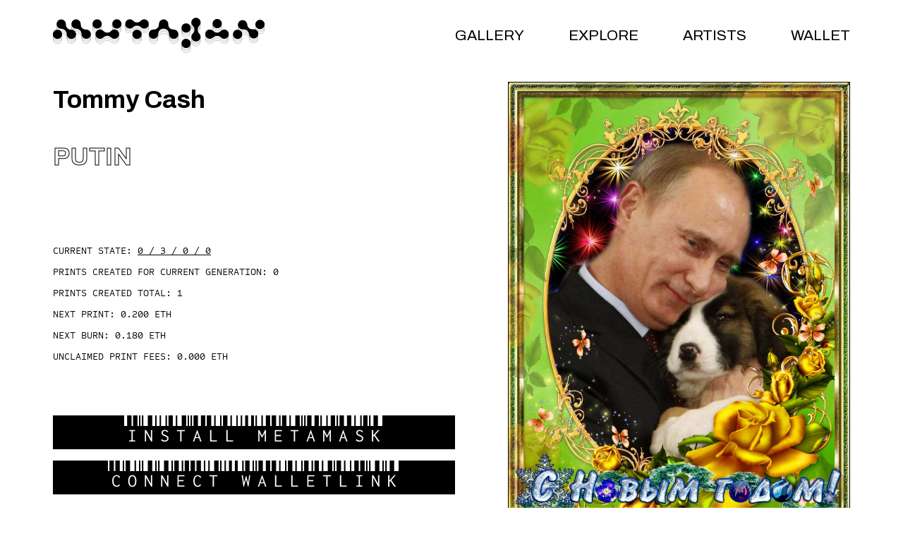

--- FILE ---
content_type: text/html; charset=utf-8
request_url: https://mutagen.xyz/gallery/31
body_size: 18191
content:
<!DOCTYPE html><html><head><link rel="preconnect" href="https://fonts.gstatic.com" crossorigin /><meta name="viewport" content="width=device-width"/><meta charSet="utf-8"/><link rel="preconnect" href="https://fonts.googleapis.com"/><link rel="preconnect" href="https://fonts.gstatic.com" crossorigin="true"/><link rel="stylesheet" data-href="https://fonts.googleapis.com/css2?family=Archivo:wght@400;700&amp;family=Libre+Barcode+128+Text&amp;family=Work+Sans&amp;display=swap" data-optimized-fonts="true"/><link rel="preload" href="/fonts/SomeType-Mono/SometypeMono-Regular.ttf" as="font" crossorigin=""/><title>Putin by Tommy Cash</title><meta name="twitter:card" content="summary_large_image"/><meta name="twitter:site" content="@MutagenNFT"/><meta name="twitter:title" content="Putin by Tommy Cash"/><meta property="og:title" content="Putin by Tommy Cash"/><meta property="og:url" content="https://mutagen.xyz/gallery/31"/><meta property="og:image" content="/_next/image?url=https%3A%2F%2Fmutagen-assets.storage.googleapis.com%2Fprint%2F31%2F0300.png&amp;w=750&amp;q=100"/><link rel="preload" as="image" imagesrcset="/_next/image?url=https%3A%2F%2Fmutagen-assets.storage.googleapis.com%2Fprint%2F31%2F0300.png&amp;w=384&amp;q=100 384w, /_next/image?url=https%3A%2F%2Fmutagen-assets.storage.googleapis.com%2Fprint%2F31%2F0300.png&amp;w=695&amp;q=100 695w, /_next/image?url=https%3A%2F%2Fmutagen-assets.storage.googleapis.com%2Fprint%2F31%2F0300.png&amp;w=750&amp;q=100 750w, /_next/image?url=https%3A%2F%2Fmutagen-assets.storage.googleapis.com%2Fprint%2F31%2F0300.png&amp;w=828&amp;q=100 828w, /_next/image?url=https%3A%2F%2Fmutagen-assets.storage.googleapis.com%2Fprint%2F31%2F0300.png&amp;w=1080&amp;q=100 1080w, /_next/image?url=https%3A%2F%2Fmutagen-assets.storage.googleapis.com%2Fprint%2F31%2F0300.png&amp;w=1390&amp;q=100 1390w, /_next/image?url=https%3A%2F%2Fmutagen-assets.storage.googleapis.com%2Fprint%2F31%2F0300.png&amp;w=1920&amp;q=100 1920w, /_next/image?url=https%3A%2F%2Fmutagen-assets.storage.googleapis.com%2Fprint%2F31%2F0300.png&amp;w=2048&amp;q=100 2048w, /_next/image?url=https%3A%2F%2Fmutagen-assets.storage.googleapis.com%2Fprint%2F31%2F0300.png&amp;w=2480&amp;q=100 2480w" imagesizes="(min-width: 1000px) 50vw,100vw"/><meta name="next-head-count" content="14"/><link rel="preload" href="/_next/static/css/0c7b7cc631b4127425d4.css" as="style"/><link rel="stylesheet" href="/_next/static/css/0c7b7cc631b4127425d4.css" data-n-g=""/><noscript data-n-css=""></noscript><script defer="" nomodule="" src="/_next/static/chunks/polyfills-30a7c5b7d72b6fcdc947.js"></script><script src="/_next/static/chunks/webpack-63b486012f1d5ab2dad1.js" defer=""></script><script src="/_next/static/chunks/framework-1b3ffb9c330710d6076a.js" defer=""></script><script src="/_next/static/chunks/main-f602b9bd2d493f5143df.js" defer=""></script><script src="/_next/static/chunks/pages/_app-a7a66eeb5fd190625d05.js" defer=""></script><script src="/_next/static/chunks/245-17c58e434d6d8248f003.js" defer=""></script><script src="/_next/static/chunks/675-96dea6275cd6633398b3.js" defer=""></script><script src="/_next/static/chunks/295-a439438fa370b5200375.js" defer=""></script><script src="/_next/static/chunks/411-36da1e5b5001c77367ee.js" defer=""></script><script src="/_next/static/chunks/57-0fd7d304254b19667379.js" defer=""></script><script src="/_next/static/chunks/925-dde70010cf4118c1c6e7.js" defer=""></script><script src="/_next/static/chunks/22-861351fd7d2341c7e82a.js" defer=""></script><script src="/_next/static/chunks/681-40776df5d3e34b658130.js" defer=""></script><script src="/_next/static/chunks/pages/gallery/%5BgenesisId%5D-7b0e17746da895d0c6cd.js" defer=""></script><script src="/_next/static/p5NzwE2JScy_YocChqZ-y/_buildManifest.js" defer=""></script><script src="/_next/static/p5NzwE2JScy_YocChqZ-y/_ssgManifest.js" defer=""></script><style data-styled="" data-styled-version="5.3.0">:root{--color-black:#000000;--color-white:#FFFFFF;--color-dark-gray:#8B8B8B;--font-headline:'Archivo',sans-serif;--font-body:'Archivo',sans-serif;--gutter:25px;--font-size-headline-1:2.5rem;--font-size-main:14px;--font-size-small:12px;--line-height-heading:0.98;--line-height-body:145%;--border-width:1px;--transition-hover:0.3s ease;--half-gutter:calc(var(--gutter) / 2);}/*!sc*/
@media (min-width:40em){:root{--gutter:3.125rem;--font-size-headline-1:1.25rem;--font-size-main:0.875rem;--font-size-small:0.625rem;}}/*!sc*/
@media (min-width:62.5em){:root{--gutter:4.6875rem;--font-size-headline-1:1.25rem;--border-width:1.5px;}}/*!sc*/
@media (min-width:90em){:root{--gutter:4.6875rem;--font-size-headline-1:1.25rem;--font-size-main:0.84375rem;--font-size-small:0.65625rem;}}/*!sc*/
html{font-size:16px;}/*!sc*/
@media (min-width:75em){html{font-size:16px;}}/*!sc*/
@media (min-width:90em){html{font-size:1vw;}}/*!sc*/
@media (min-width:100em){html{font-size:18px;}}/*!sc*/
body{background-color:var(--color-white);font-family:var(--font-body);font-size:var(--font-size-main);}/*!sc*/
.scroll-lock{overflow:hidden;}/*!sc*/
a{color:var(--color-black);-webkit-transition:var(--transition-hover);transition:var(--transition-hover);}/*!sc*/
a:hover{color:var(--color-dark-gray);}/*!sc*/
h1,h2,h3,h4{font-family:var(--font-headline);line-height:var(--line-height-heading);}/*!sc*/
h1{font-size:var(--font-size-headline-1);}/*!sc*/
h2{font-size:var(--font-size-headline-1);}/*!sc*/
h3{font-size:var(--font-size-headline-1);}/*!sc*/
h4{font-size:var(--font-size-headline-1);}/*!sc*/
h5{font-size:var(--font-size-headline-1);line-height:var(--line-height-body);}/*!sc*/
h6{font-size:var(--font-size-main);font-weight:bold;line-height:var(--line-height-body);}/*!sc*/
p,ol,ul{font-size:var(--font-size-main);line-height:var(--line-height-body);}/*!sc*/
figcaption{font-size:var(--font-size-small);line-height:1.2;}/*!sc*/
blockquote p{font-family:var(--font-headline);font-size:var(--font-size-headline-1);line-height:var(--line-height-heading);text-transform:uppercase;}/*!sc*/
@media (min-width:40em){blockquote p{font-size:var(--font-size-headline-1);}}/*!sc*/
blockquote cite{font-size:var(--font-size-small);line-height:1.2;font-style:normal;display:inline-block;}/*!sc*/
*:focus{outline:none;}/*!sc*/
input:focus{outline:none;border-color:var(--color-dark-gray);}/*!sc*/
.embed iframe{width:100%;height:500px;}/*!sc*/
@media (max-width:39.99875em){.embed iframe{height:200px;}}/*!sc*/
data-styled.g1[id="sc-global-lbEDnv1"]{content:"sc-global-lbEDnv1,"}/*!sc*/
.fpkZwo{display:-webkit-box;display:-webkit-flex;display:-ms-flexbox;display:flex;-webkit-box-pack:center;-webkit-justify-content:center;-ms-flex-pack:center;justify-content:center;-webkit-align-items:center;-webkit-box-align:center;-ms-flex-align:center;align-items:center;}/*!sc*/
.flex-gap-supported .fpkZwo.fpkZwo{gap:3em;}/*!sc*/
.flex-gap-not-supported .fpkZwo.fpkZwo > :not(:last-child){margin-right:3em;}/*!sc*/
data-styled.g3[id="FlexBox-dJMeaG"]{content:"fpkZwo,"}/*!sc*/
.bgapzs{z-index:1;}/*!sc*/
@media (max-width:62.49875em){.bgapzs{margin-top:1rem;}}/*!sc*/
data-styled.g5[id="Header__MenuContainer-sc-qihjwj-0"]{content:"bgapzs,"}/*!sc*/
.iSllHa{position:fixed;top:0;left:0;right:0;z-index:2;display:-webkit-box;display:-webkit-flex;display:-ms-flexbox;display:flex;-webkit-flex-wrap:wrap;-ms-flex-wrap:wrap;flex-wrap:wrap;-webkit-align-items:center;-webkit-box-align:center;-ms-flex-align:center;align-items:center;-webkit-box-pack:justify;-webkit-justify-content:space-between;-ms-flex-pack:justify;justify-content:space-between;padding:25px var(--gutter);font-family:'Archivo',sans-serif;text-transform:uppercase;}/*!sc*/
@media (max-width:62.49875em){.iSllHa{-webkit-flex-direction:column;-ms-flex-direction:column;flex-direction:column;}}/*!sc*/
data-styled.g6[id="Header__Container-sc-qihjwj-1"]{content:"iSllHa,"}/*!sc*/
.gnkAKS{color:black;-webkit-text-decoration:none;text-decoration:none;font-size:1.5em;cursor:pointer;}/*!sc*/
@media (max-width:39.99875em){.gnkAKS{font-size:1em;}}/*!sc*/
data-styled.g7[id="Header__HeaderLink-sc-qihjwj-2"]{content:"gnkAKS,"}/*!sc*/
.fNpdQo{display:-webkit-box;display:-webkit-flex;display:-ms-flexbox;display:flex;-webkit-flex-direction:column;-ms-flex-direction:column;flex-direction:column;-webkit-box-pack:start;-webkit-justify-content:flex-start;-ms-flex-pack:start;justify-content:flex-start;-webkit-align-items:center;-webkit-box-align:center;-ms-flex-align:center;align-items:center;padding:100px var(--gutter);}/*!sc*/
@media (max-width:74.99875em){.fNpdQo{padding:150px var(--gutter);}}/*!sc*/
@media (max-width:39.99875em){.fNpdQo{padding:160px var(--gutter);}}/*!sc*/
data-styled.g8[id="Page__Container-sc-49xuas-0"]{content:"fNpdQo,"}/*!sc*/
.iKbtcm{width:100%;}/*!sc*/
data-styled.g9[id="Page__Contents-sc-49xuas-1"]{content:"iKbtcm,"}/*!sc*/
.gCzfAc{display:-webkit-box;display:-webkit-flex;display:-ms-flexbox;display:flex;box-sizing:border-box;-webkit-box-pack:start;-webkit-justify-content:flex-start;-ms-flex-pack:start;justify-content:flex-start;-webkit-align-items:center;-webkit-box-align:center;-ms-flex-align:center;align-items:center;overflow:hidden;position:absolute;left:0;width:100%;padding:0 var(--gutter);font-family:'Libre Barcode 128 Text',cursive;font-size:2.568rem;text-transform:uppercase;-webkit-transition:opacity 0.2s linear;transition:opacity 0.2s linear;color:white;cursor:pointer;}/*!sc*/
.gCzfAc a{border:1px solid var(--color-black);background:var(--color-white);white-space:nowrap;padding:1.875rem 3.125rem;z-index:1;}/*!sc*/
.gCzfAc:before{content:"";position:absolute;left:0;width:100%;border-top:1px solid var(--color-black);}/*!sc*/
.gCzfAc:hover{opacity:0.8;}/*!sc*/
@media (max-width:62.49875em){.gCzfAc a{font-size:1.5rem;padding:1rem 1.5rem;}}/*!sc*/
data-styled.g19[id="Divider__Container-sc-s1n6ht-0"]{content:"gCzfAc,"}/*!sc*/
.imeJhs{height:100px;margin:4rem 0;}/*!sc*/
data-styled.g20[id="Divider__Spacer-sc-s1n6ht-1"]{content:"imeJhs,"}/*!sc*/
.enenTK{width:100%;}/*!sc*/
.enenTK img{border:1px solid var(--color-black) !important;}/*!sc*/
data-styled.g25[id="genesisId__ImageContainer-sc-pjjsck-0"]{content:"enenTK,"}/*!sc*/
.jJOHHa{margin-top:1rem;display:-webkit-box;display:-webkit-flex;display:-ms-flexbox;display:flex;-webkit-align-items:flex-start;-webkit-box-align:flex-start;-ms-flex-align:flex-start;align-items:flex-start;-webkit-flex-direction:row;-ms-flex-direction:row;flex-direction:row;-webkit-box-pack:justify;-webkit-justify-content:space-between;-ms-flex-pack:justify;justify-content:space-between;-webkit-align-items:flex-start;-webkit-box-align:flex-start;-ms-flex-align:flex-start;align-items:flex-start;}/*!sc*/
@media (max-width:62.49875em){.jJOHHa{-webkit-flex-direction:column-reverse;-ms-flex-direction:column-reverse;flex-direction:column-reverse;}}/*!sc*/
data-styled.g27[id="genesisId__Contents-sc-pjjsck-2"]{content:"jJOHHa,"}/*!sc*/
.kYckiA{height:100%;min-width:50%;display:-webkit-box;display:-webkit-flex;display:-ms-flexbox;display:flex;-webkit-flex-direction:column;-ms-flex-direction:column;flex-direction:column;margin-right:var(--gutter);}/*!sc*/
@media (max-width:62.49875em){.kYckiA{min-width:100%;}}/*!sc*/
data-styled.g29[id="genesisId__Details-sc-pjjsck-4"]{content:"kYckiA,"}/*!sc*/
.dONrES{margin-bottom:0.5rem;font-size:2.1875rem;line-height:145%;font-weight:bold;-webkit-text-decoration:none;text-decoration:none;}/*!sc*/
@media (max-width:39.99875em){.dONrES{margin-top:2rem;}}/*!sc*/
.dONrES:hover{-webkit-text-decoration:none;text-decoration:none;color:var(--color-black);}/*!sc*/
data-styled.g30[id="genesisId__ArtistName-sc-pjjsck-5"]{content:"dONrES,"}/*!sc*/
.bAMZjA{text-align:center;text-transform:uppercase;margin-bottom:var(--gutter) !important;}/*!sc*/
data-styled.g31[id="genesisId__Title-sc-pjjsck-6"]{content:"bAMZjA,"}/*!sc*/
.DyzAa{font-weight:bold;font-size:2.1875rem;line-height:145%;color:transparent;-webkit-text-stroke:1px black;text-transform:uppercase;}/*!sc*/
data-styled.g32[id="genesisId__GenesisName-sc-pjjsck-7"]{content:"DyzAa,"}/*!sc*/
.fJpCbE{font-family:"SomeType Mono";line-height:150%;text-transform:uppercase;line-height:145%;margin:4rem 0;}/*!sc*/
.fJpCbE p{margin:10px 0;}/*!sc*/
data-styled.g33[id="genesisId__Prints-sc-pjjsck-8"]{content:"fJpCbE,"}/*!sc*/
.ceBfbt{font-size:0.8125rem;text-transform:uppercase;margin:1rem 0;text-align:center;font-family:"Work Sans";}/*!sc*/
data-styled.g34[id="genesisId__GenerationTitle-sc-pjjsck-9"]{content:"ceBfbt,"}/*!sc*/
.kkRZnY{display:grid;width:100%;grid-template-columns:1fr 1fr 1fr 1fr 1fr;grid-auto-rows:1fr;-webkit-column-gap:var(--gutter);column-gap:var(--gutter);row-gap:var(--gutter);}/*!sc*/
@media (max-width:39.99875em){.kkRZnY{grid-template-columns:1fr 1fr;}}/*!sc*/
data-styled.g35[id="genesisId__Gallery-sc-pjjsck-10"]{content:"kkRZnY,"}/*!sc*/
.pABvk{display:block;width:100%;height:100%;min-height:14rem;from:'shared/utils/ethers';}/*!sc*/
.pABvk img{border:1px solid var(--color-black) !important;}/*!sc*/
.pABvk import{parseBalance;}/*!sc*/
data-styled.g36[id="genesisId__PrintContainer-sc-pjjsck-11"]{content:"pABvk,"}/*!sc*/
</style><style data-href="https://fonts.googleapis.com/css2?family=Archivo:wght@400;700&family=Libre+Barcode+128+Text&family=Work+Sans&display=swap">@font-face{font-family:'Archivo';font-style:normal;font-weight:400;font-stretch:normal;font-display:swap;src:url(https://fonts.gstatic.com/s/archivo/v9/k3k6o8UDI-1M0wlSV9XAw6lQkqWY8Q82sJaRE-NWIDdgffTTNDNp8w.woff) format('woff')}@font-face{font-family:'Archivo';font-style:normal;font-weight:700;font-stretch:normal;font-display:swap;src:url(https://fonts.gstatic.com/s/archivo/v9/k3k6o8UDI-1M0wlSV9XAw6lQkqWY8Q82sJaRE-NWIDdgffTT0zRp8w.woff) format('woff')}@font-face{font-family:'Libre Barcode 128 Text';font-style:normal;font-weight:400;font-display:swap;src:url(https://fonts.gstatic.com/s/librebarcode128text/v16/fdNv9tubt3ZEnz1Gu3I4-zppwZ9CWZ16Z0w5cV4.woff) format('woff')}@font-face{font-family:'Work Sans';font-style:normal;font-weight:400;font-display:swap;src:url(https://fonts.gstatic.com/s/worksans/v11/QGY_z_wNahGAdqQ43RhVcIgYT2Xz5u32K0nXNis.woff) format('woff')}@font-face{font-family:'Archivo';font-style:normal;font-weight:400;font-stretch:100%;font-display:swap;src:url(https://fonts.gstatic.com/s/archivo/v9/k3kPo8UDI-1M0wlSV9XAw6lQkqWY8Q82sLySOxKsv4RnUPU.woff2) format('woff2');unicode-range:U+0102-0103,U+0110-0111,U+0128-0129,U+0168-0169,U+01A0-01A1,U+01AF-01B0,U+1EA0-1EF9,U+20AB}@font-face{font-family:'Archivo';font-style:normal;font-weight:400;font-stretch:100%;font-display:swap;src:url(https://fonts.gstatic.com/s/archivo/v9/k3kPo8UDI-1M0wlSV9XAw6lQkqWY8Q82sLyTOxKsv4RnUPU.woff2) format('woff2');unicode-range:U+0100-024F,U+0259,U+1E00-1EFF,U+2020,U+20A0-20AB,U+20AD-20CF,U+2113,U+2C60-2C7F,U+A720-A7FF}@font-face{font-family:'Archivo';font-style:normal;font-weight:400;font-stretch:100%;font-display:swap;src:url(https://fonts.gstatic.com/s/archivo/v9/k3kPo8UDI-1M0wlSV9XAw6lQkqWY8Q82sLydOxKsv4Rn.woff2) format('woff2');unicode-range:U+0000-00FF,U+0131,U+0152-0153,U+02BB-02BC,U+02C6,U+02DA,U+02DC,U+2000-206F,U+2074,U+20AC,U+2122,U+2191,U+2193,U+2212,U+2215,U+FEFF,U+FFFD}@font-face{font-family:'Archivo';font-style:normal;font-weight:700;font-stretch:100%;font-display:swap;src:url(https://fonts.gstatic.com/s/archivo/v9/k3kPo8UDI-1M0wlSV9XAw6lQkqWY8Q82sLySOxKsv4RnUPU.woff2) format('woff2');unicode-range:U+0102-0103,U+0110-0111,U+0128-0129,U+0168-0169,U+01A0-01A1,U+01AF-01B0,U+1EA0-1EF9,U+20AB}@font-face{font-family:'Archivo';font-style:normal;font-weight:700;font-stretch:100%;font-display:swap;src:url(https://fonts.gstatic.com/s/archivo/v9/k3kPo8UDI-1M0wlSV9XAw6lQkqWY8Q82sLyTOxKsv4RnUPU.woff2) format('woff2');unicode-range:U+0100-024F,U+0259,U+1E00-1EFF,U+2020,U+20A0-20AB,U+20AD-20CF,U+2113,U+2C60-2C7F,U+A720-A7FF}@font-face{font-family:'Archivo';font-style:normal;font-weight:700;font-stretch:100%;font-display:swap;src:url(https://fonts.gstatic.com/s/archivo/v9/k3kPo8UDI-1M0wlSV9XAw6lQkqWY8Q82sLydOxKsv4Rn.woff2) format('woff2');unicode-range:U+0000-00FF,U+0131,U+0152-0153,U+02BB-02BC,U+02C6,U+02DA,U+02DC,U+2000-206F,U+2074,U+20AC,U+2122,U+2191,U+2193,U+2212,U+2215,U+FEFF,U+FFFD}@font-face{font-family:'Libre Barcode 128 Text';font-style:normal;font-weight:400;font-display:swap;src:url(https://fonts.gstatic.com/s/librebarcode128text/v16/fdNv9tubt3ZEnz1Gu3I4-zppwZ9CWZ16Z0w5QVrS6e1304g.woff2) format('woff2');unicode-range:U+0000-00FF,U+0131,U+0152-0153,U+02BB-02BC,U+02C6,U+02DA,U+02DC,U+2000-206F,U+2074,U+20AC,U+2122,U+2191,U+2193,U+2212,U+2215,U+FEFF,U+FFFD}@font-face{font-family:'Work Sans';font-style:normal;font-weight:400;font-display:swap;src:url(https://fonts.gstatic.com/s/worksans/v11/QGY_z_wNahGAdqQ43RhVcIgYT2Xz5u32K0nXBiAJoI3ZKyHaQfhf.woff) format('woff');unicode-range:U+0102-0103,U+0110-0111,U+0128-0129,U+0168-0169,U+01A0-01A1,U+01AF-01B0,U+1EA0-1EF9,U+20AB}@font-face{font-family:'Work Sans';font-style:normal;font-weight:400;font-display:swap;src:url(https://fonts.gstatic.com/s/worksans/v11/QGY_z_wNahGAdqQ43RhVcIgYT2Xz5u32K0nXBiEJoI3ZKyHaQfhf.woff) format('woff');unicode-range:U+0100-024F,U+0259,U+1E00-1EFF,U+2020,U+20A0-20AB,U+20AD-20CF,U+2113,U+2C60-2C7F,U+A720-A7FF}@font-face{font-family:'Work Sans';font-style:normal;font-weight:400;font-display:swap;src:url(https://fonts.gstatic.com/s/worksans/v11/QGY_z_wNahGAdqQ43RhVcIgYT2Xz5u32K0nXBi8JoI3ZKyHaQQ.woff) format('woff');unicode-range:U+0000-00FF,U+0131,U+0152-0153,U+02BB-02BC,U+02C6,U+02DA,U+02DC,U+2000-206F,U+2074,U+20AC,U+2122,U+2191,U+2193,U+2212,U+2215,U+FEFF,U+FFFD}</style></head><body><div id="__next"><div class="Page__Container-sc-49xuas-0 fNpdQo"><div class="Header__Container-sc-qihjwj-1 iSllHa"><a style="height:50px;width:300px" href="/"><svg width="300px" height="50px" viewBox="0 0 1440 238" fill="none" xmlns="http://www.w3.org/2000/svg"><mask id="mutagen_svg__a" fill="#fff"><path d="M45.1 116.286c2.664 1.379 6.564 4.351 8.67 6.603 2.104 2.252 4.84 6.027 6.079 8.389 1.62 3.086 2.251 6.891 2.24 13.529-.012 7.826-.52 10.108-3.335 14.939-1.827 3.136-5.38 7.418-7.896 9.516-2.515 2.096-7.53 4.683-11.142 5.746-4.449 1.31-8.544 1.67-12.69 1.118-3.366-.45-7.673-1.626-9.572-2.613-1.897-.988-5.411-3.527-7.806-5.644-2.396-2.116-5.546-6.108-7-8.871C.615 155.137.003 151.843 0 144.773c-.002-6.572.638-10.428 2.242-13.495 1.236-2.362 3.968-6.136 6.073-8.386 2.105-2.251 5.469-4.956 7.477-6.014 2.007-1.056 5.025-2.375 6.707-2.931 1.68-.554 6.364-.82 10.408-.59 4.272.243 9.38 1.47 12.193 2.929zM70.077 46.02c1.985 1.033 5.572 3.61 7.966 5.727 2.397 2.116 5.495 6.093 6.886 8.836 1.701 3.355 2.804 8.64 3.368 16.144.576 7.665 1.693 12.93 3.567 16.826 1.501 3.12 4.952 7.692 7.67 10.163 2.717 2.469 6.938 5.35 9.378 6.4 2.442 1.05 9.393 2.303 15.449 2.785 7.367.585 12.669 1.726 16.026 3.45 2.759 1.416 7.015 4.924 9.459 7.798 2.527 2.969 5.267 8.067 6.35 11.815 1.279 4.427 1.626 8.454 1.059 12.264-.464 3.118-2.146 8.254-3.737 11.412-1.59 3.158-4.968 7.472-7.507 9.587-2.537 2.117-7.57 4.718-11.183 5.781-4.448 1.31-8.543 1.67-12.689 1.118-3.367-.45-7.819-1.677-9.893-2.727-2.075-1.051-5.604-3.643-7.843-5.76-2.237-2.118-5.2-6.058-6.583-8.758-1.443-2.814-2.918-8.928-3.462-14.34-.52-5.187-2.023-11.879-3.338-14.872-1.316-2.992-4.424-7.702-6.906-10.467-2.483-2.764-7.413-6.454-10.957-8.198-4.193-2.064-9.795-3.512-16.047-4.146-5.606-.571-11.685-2.044-14.6-3.542-2.746-1.41-6.713-4.537-8.817-6.948-2.103-2.41-4.76-6.168-5.904-8.352-1.366-2.61-2.096-6.917-2.128-12.56-.037-6.676.588-9.816 2.804-14.108 1.569-3.036 4.024-6.816 5.458-8.4 1.433-1.584 4.801-4.014 7.484-5.4 2.683-1.386 6.25-2.973 7.926-3.528 1.677-.555 6.218-.755 10.09-.444 3.873.31 8.668 1.411 10.654 2.444zM167.849 44.389c2.633.793 7.247 3.621 10.253 6.283 3.006 2.663 6.608 7.094 8.004 9.847 1.736 3.423 2.741 8.32 3.18 15.492.354 5.768 1.582 12.7 2.729 15.404 1.146 2.704 3.591 6.717 5.433 8.918 1.841 2.201 5.816 5.459 8.835 7.239 4.316 2.544 7.909 3.442 16.81 4.197 6.226.528 13.241 1.769 15.587 2.755 2.347.986 6.469 3.796 9.161 6.242 2.693 2.448 6.124 7.056 7.625 10.241 1.85 3.924 2.716 8.013 2.686 12.681-.028 4.307-1.032 9.137-2.679 12.882-1.447 3.295-4.112 7.58-5.921 9.52-1.808 1.942-6.031 4.835-9.384 6.43-4.3 2.045-8.254 2.899-13.414 2.899-5.159 0-9.113-.854-13.413-2.899-3.353-1.595-7.576-4.488-9.384-6.43-1.809-1.94-4.388-6.03-5.731-9.086-1.344-3.057-2.805-9.406-3.247-14.108-.441-4.704-2.043-11.359-3.56-14.791-1.517-3.433-4.69-8.185-7.053-10.562-2.362-2.376-6.854-5.567-9.984-7.092-3.22-1.568-9.82-3.236-15.197-3.841-5.226-.589-11.439-1.883-13.803-2.878-2.366-.994-6.024-3.266-8.13-5.049-2.106-1.784-5.242-5.668-6.969-8.633-1.993-3.422-3.377-8.015-3.787-12.574-.39-4.323-.026-9.085.916-11.961.859-2.63 2.892-6.806 4.516-9.281 1.626-2.476 5.043-5.957 7.595-7.736 2.551-1.779 6.211-3.708 8.134-4.287 1.922-.58 6.175-1.102 9.451-1.16 3.275-.057 8.109.544 10.741 1.337zM331.322 113.576c3.296 1.13 9.021 4.946 13.843 9.228 6.021 5.349 10.016 7.827 14.929 9.264 4.274 1.25 9.007 1.724 13.045 1.304 3.486-.362 8.681-1.86 11.544-3.33 2.864-1.469 7.735-5.033 10.825-7.918 3.09-2.885 7.464-6.193 9.72-7.35 2.255-1.158 6.981-2.404 10.503-2.77 4.262-.441 8.408.006 12.4 1.34 3.298 1.103 8.038 3.696 10.533 5.765 2.494 2.069 6.036 6.339 7.871 9.489 2.844 4.882 3.336 7.104 3.336 15.061 0 8.234-.431 10.035-3.669 15.302-2.017 3.283-6.011 7.768-8.875 9.966-2.864 2.198-7.517 4.624-10.339 5.392-2.821.766-7.95 1.104-11.395.749-3.446-.354-8.11-1.581-10.365-2.726-2.256-1.144-6.703-4.256-9.883-6.915-3.18-2.659-8.142-5.884-11.026-7.169-2.885-1.283-7.515-2.699-10.289-3.145-2.823-.454-7.903-.141-11.533.709-3.568.835-8.408 2.662-10.755 4.058-2.347 1.396-6.69 4.652-9.649 7.235-3.245 2.831-8.046 5.475-12.093 6.659-4.235 1.239-8.855 1.708-12.522 1.271-3.194-.382-7.911-1.772-10.482-3.09-2.569-1.319-6.251-3.973-8.184-5.895-1.932-1.924-4.8-6.258-6.374-9.632-1.822-3.905-2.865-8.408-2.873-12.392-.007-3.442.622-8.134 1.396-10.429.776-2.292 2.822-6.178 4.549-8.633 1.728-2.455 4.916-5.689 7.088-7.185 2.171-1.497 6.023-3.467 8.56-4.378 2.537-.91 6.846-1.679 9.577-1.709 2.731-.029 7.495.814 10.587 1.874zM447.635 44.784c2.105.882 6.03 3.607 8.722 6.053 2.693 2.447 6.074 6.973 7.515 10.057 1.721 3.685 2.633 8.062 2.655 12.753.022 4.69-.86 9.178-2.568 13.065-1.432 3.256-4.083 7.508-5.891 9.449-1.808 1.942-6.031 4.835-9.384 6.43-4.3 2.045-8.254 2.899-13.414 2.899-5.159 0-9.113-.854-13.413-2.899-3.353-1.595-7.576-4.488-9.384-6.43-1.809-1.941-4.46-6.193-5.891-9.45-1.71-3.888-2.59-8.375-2.568-13.072.018-3.935.833-9.076 1.808-11.427.977-2.35 3.845-6.578 6.375-9.395 2.529-2.818 6.131-5.92 8.004-6.895 1.873-.974 5.481-2.283 8.019-2.91 2.536-.626 7.081-.844 10.099-.486 3.018.36 7.21 1.375 9.316 2.258zM313.57 44.965c2.166.912 5.967 3.447 8.444 5.637 2.479 2.19 5.786 6.746 7.351 10.124 1.78 3.848 2.845 8.436 2.848 12.277.003 3.374-.563 8.19-1.257 10.704-.694 2.513-3.032 6.906-5.197 9.762-2.241 2.956-6.744 6.668-10.455 8.619-4.842 2.544-8.251 3.426-13.25 3.426-3.702 0-8.884-.649-11.517-1.442-2.633-.794-7.247-3.622-10.253-6.284-3.005-2.663-6.644-7.12-8.084-9.906-1.935-3.742-2.629-7.315-2.66-13.686-.034-7.376.494-9.572 3.657-15.203 2.033-3.62 5.968-8.238 8.745-10.262 2.776-2.024 7.682-4.398 10.902-5.276 3.313-.904 8.227-1.283 11.321-.871 3.007.4 7.24 1.47 9.405 2.381zM536.48 45.327c2.682 1.197 7.564 4.715 10.846 7.817 3.283 3.102 7.947 6.63 10.365 7.842 3.207 1.606 7.199 2.196 14.761 2.18 7.583-.017 11.441-.608 14.378-2.205 2.208-1.2 7.045-4.943 10.75-8.32 3.704-3.375 8.209-6.73 10.009-7.456 1.801-.727 5.633-1.791 8.516-2.368 3.233-.645 7.564-.546 11.299.26 3.331.719 8.596 3.068 11.702 5.221 3.516 2.438 7.048 6.413 9.364 10.539 3.087 5.496 3.725 7.996 3.75 14.689.02 5.602-.739 9.75-2.489 13.586-1.385 3.036-4.332 7.292-6.547 9.459-2.216 2.165-6.41 5.064-9.321 6.44-3.596 1.701-7.738 2.495-12.927 2.476-4.815-.017-9.497-.877-12.679-2.331-2.774-1.268-7.164-4.23-9.755-6.583-2.591-2.353-7.18-5.582-10.198-7.177-4.597-2.428-7.268-2.895-16.462-2.88-8.419.012-11.968.556-15.242 2.334-2.348 1.275-6.737 4.41-9.755 6.965-3.018 2.555-7.957 5.771-10.975 7.146-3.545 1.615-8.1 2.509-12.869 2.526-5.528.02-8.967-.768-13.689-3.136-3.469-1.739-7.777-4.913-9.574-7.054-1.796-2.14-4.266-6.1-5.489-8.799-1.354-2.988-2.229-7.786-2.238-12.268-.011-5.214.826-9.15 2.867-13.495 1.585-3.374 4.46-7.543 6.391-9.263 1.929-1.721 4.498-3.884 5.709-4.808 1.211-.924 4.777-2.397 7.926-3.275 3.148-.879 8.193-1.292 11.211-.92 3.018.374 7.682 1.66 10.365 2.858zM586.51 116.286c2.663 1.379 6.564 4.351 8.669 6.603 2.105 2.252 4.837 6.027 6.072 8.389 1.605 3.067 2.245 6.923 2.243 13.495-.004 7.07-.616 10.364-2.647 14.225-1.455 2.763-4.605 6.755-7.001 8.871-2.395 2.117-6.131 4.797-8.302 5.958-2.704 1.445-6.865 2.123-13.214 2.154-8.216.039-9.939-.374-15.2-3.647-3.263-2.03-7.721-6.049-9.905-8.929-2.185-2.882-4.596-7.564-5.359-10.402-.762-2.839-1.098-7.999-.745-11.465.352-3.467 1.572-8.16 2.709-10.428 1.138-2.27 3.79-5.968 5.895-8.218 2.105-2.251 5.469-4.956 7.477-6.014 2.007-1.056 5.025-2.375 6.707-2.931 1.68-.554 6.364-.82 10.407-.59 4.273.243 9.381 1.47 12.194 2.929zM767.698 46.372c3.711 1.951 8.214 5.663 10.455 8.619 2.165 2.856 4.504 7.25 5.197 9.762.694 2.513 1.265 7.724 1.269 11.577.005 4.04 1.063 9.85 2.499 13.71 1.37 3.686 4.549 8.833 7.063 11.44 2.516 2.607 6.745 5.78 9.398 7.05 2.828 1.353 9.309 2.684 15.657 3.217 8.298.694 12.433 1.728 17.681 4.419 4.892 2.509 7.976 5.201 10.795 9.425 2.171 3.253 4.562 8.209 5.315 11.015.752 2.804 1.064 7.685.693 10.844-.37 3.158-1.762 7.888-3.091 10.511-1.33 2.622-4.713 6.855-7.519 9.404-2.805 2.551-6.943 5.412-9.194 6.357-2.252.948-7.571 1.722-11.821 1.722-5.859 0-9.249-.765-14.035-3.164-3.47-1.74-7.975-5.278-10.01-7.863-2.035-2.585-4.515-7.029-5.513-9.872-.998-2.845-1.814-7.488-1.814-10.317 0-2.829-.834-7.968-1.852-11.42-1.02-3.453-4.002-9.013-6.63-12.357-3.262-4.152-7.184-7.29-12.365-9.894-6.371-3.204-8.989-3.816-16.323-3.816-4.876 0-11.311.883-14.57 2.001-3.82 1.31-8.065 4.242-12.278 8.481-4.408 4.434-7.032 8.351-8.32 12.413-1.034 3.265-2.252 9.524-2.707 13.91-.455 4.386-1.561 9.768-2.458 11.962-.898 2.192-3.03 5.83-4.738 8.082-1.708 2.254-5.832 5.589-9.165 7.415-3.331 1.824-8.729 3.635-11.995 4.024-3.785.451-8.343.004-12.575-1.234-3.706-1.083-8.837-3.834-11.615-6.228-2.934-2.526-6.125-6.951-7.774-10.778-1.796-4.169-2.798-8.912-2.798-13.243 0-4.331 1.002-9.074 2.798-13.242 1.644-3.818 4.839-8.252 7.753-10.762 2.727-2.347 7.686-5.084 11.024-6.082 3.336-.996 9.396-1.817 13.467-1.824 5.177-.008 9.236-.872 13.521-2.88 3.367-1.578 7.915-4.672 10.108-6.877 2.191-2.206 5.146-6.292 6.565-9.082 1.692-3.326 2.942-9.015 3.634-16.525.579-6.302 1.876-13.057 2.882-15.013 1.006-1.957 3.598-5.585 5.76-8.063 2.163-2.478 6.679-5.792 10.038-7.366 4.291-2.01 8.328-2.863 13.587-2.872 5.836-.01 8.915.741 14.001 3.414zM986.504 34.817c3.413 1.598 8.195 5.274 10.714 8.236 2.625 3.084 5.352 8.138 6.452 11.94 1.25 4.314 1.63 8.475 1.1 12.042-.45 2.997-1.57 7.222-2.49 9.389-.92 2.167-3.984 6.7-6.804 10.074-2.821 3.374-6.272 8.619-7.669 11.655-1.861 4.044-2.541 7.983-2.541 14.722 0 6.695.686 10.706 2.517 14.722 1.384 3.037 4.883 8.272 7.776 11.633 2.893 3.36 6.091 8.053 7.111 10.428 1.04 2.433 1.83 7.794 1.81 12.291-.02 4.708-.87 9.893-2.08 12.658-1.12 2.576-4.449 7.103-7.386 10.06-3.896 3.92-7.241 5.931-12.348 7.424-4.495 1.315-9.084 1.801-12.813 1.356-3.195-.381-7.912-1.771-10.482-3.09-2.569-1.319-6.252-3.972-8.185-5.895-1.931-1.924-4.799-6.258-6.373-9.632-1.941-4.159-2.866-8.373-2.873-13.086-.008-4.12.928-9.16 2.296-12.369 1.268-2.98 4.893-8.057 8.055-11.283 3.162-3.227 6.905-8.426 8.32-11.555 1.773-3.919 2.573-8.166 2.573-13.662 0-5.538-.8-9.742-2.616-13.761-1.439-3.184-5.107-8.467-8.15-11.74-3.045-3.275-6.638-8.4-7.986-11.39-1.401-3.107-2.462-8.1-2.478-11.657-.014-3.422.842-8.784 1.903-11.916 1.059-3.132 4.114-7.961 6.785-10.731 2.673-2.77 7.155-6.065 9.962-7.32 3.027-1.354 8.076-2.312 12.418-2.358 5.243-.052 9.063.744 13.482 2.815zM916.556 71.379c2.632.794 7.246 3.621 10.252 6.284 3.006 2.662 6.626 7.119 8.045 9.905 1.881 3.695 2.59 7.387 2.62 13.652.032 6.462-.607 9.844-2.583 13.66-1.442 2.79-4.422 6.882-6.62 9.093-2.198 2.212-6.432 5.105-9.409 6.43-3.496 1.556-8.032 2.394-12.817 2.368-4.072-.022-9.443-.918-11.933-1.991s-6.555-3.742-9.033-5.932c-2.479-2.189-5.786-6.745-7.35-10.124-1.993-4.306-2.839-8.344-2.828-13.504.01-4.752.895-9.316 2.498-12.881 1.366-3.037 3.961-7.109 5.766-9.05 1.805-1.942 6.025-4.835 9.378-6.43 4.039-1.92 8.313-2.903 12.662-2.91 3.611-.008 8.719.636 11.352 1.43zM921.49 178.789c3.199 1.752 7.104 4.889 8.678 6.974 1.574 2.084 3.868 5.722 5.095 8.083 1.509 2.9 2.227 6.884 2.212 12.269-.012 4.416-.859 9.93-1.899 12.357-1.034 2.411-3.727 6.501-5.986 9.089s-6.854 5.993-10.213 7.567c-4.291 2.011-8.328 2.863-13.587 2.872-5.836.01-8.915-.741-14.001-3.414-3.711-1.951-8.214-5.663-10.456-8.619-2.164-2.856-4.503-7.249-5.197-9.762-.693-2.514-1.259-7.33-1.257-10.704.004-3.891 1.06-8.377 2.888-12.268 1.585-3.374 4.46-7.543 6.391-9.263 1.929-1.721 4.498-3.884 5.709-4.808 1.211-.924 4.777-2.403 7.926-3.289 3.254-.915 8.345-1.32 11.802-.938 3.344.368 8.697 2.102 11.895 3.854zM1081.63 115.059c2.69 1.381 7.18 4.744 9.98 7.474 2.79 2.728 7.37 6.136 10.16 7.572 2.8 1.435 7.94 2.905 11.42 3.267 4.03.418 8.77-.052 12.99-1.287 4.83-1.41 9-3.992 15.16-9.373 5.69-4.975 10.48-8.028 14.51-9.245 3.3-1 7.77-1.819 9.92-1.819 2.15 0 6.74.922 10.21 2.048 3.8 1.235 8.25 3.954 11.21 6.848 2.71 2.64 5.96 7.102 7.23 9.914 1.5 3.319 2.32 7.935 2.33 13.154.02 6.219-.68 9.478-3.11 14.389-1.73 3.491-5.32 8.075-7.96 10.186-2.65 2.11-7.36 4.607-10.47 5.547-3.1.94-7.65 1.71-10.11 1.71-2.46 0-6.96-.855-10.01-1.901-3.05-1.044-8.5-4.443-12.11-7.553-3.61-3.11-9.03-6.775-12.05-8.144-3.77-1.714-8.15-2.506-14.02-2.541-6.26-.038-10.08.662-14.34 2.618-3.19 1.469-8.4 4.845-11.58 7.504-3.18 2.659-7.6 5.753-9.81 6.877-2.22 1.124-6.65 2.357-9.86 2.739-3.67.436-8.29-.025-12.47-1.248-3.71-1.087-8.83-3.835-11.63-6.247-2.75-2.368-6.26-6.943-7.8-10.167-2.03-4.255-2.79-8.046-2.79-13.835 0-5.789.76-9.58 2.79-13.835 1.54-3.224 5-7.757 7.69-10.075 2.69-2.317 7.15-5.053 9.91-6.079 3.12-1.159 7.8-1.702 12.37-1.436 4.23.246 9.43 1.494 12.24 2.938zM1132.23 43.866c4 2.04 8.16 5.446 10.53 8.618 2.16 2.886 4.49 7.302 5.19 9.815.69 2.514 1.26 7.33 1.26 10.704-.01 3.892-1.06 8.377-2.89 12.269-1.59 3.373-4.46 7.622-6.39 9.441-1.93 1.82-6.18 4.498-9.45 5.95-3.8 1.693-8.42 2.643-12.85 2.643-3.81 0-9.09-.91-11.75-2.023-2.65-1.113-6.93-4.066-9.5-6.564-2.57-2.496-5.83-6.748-7.24-9.447-1.9-3.633-2.57-7.138-2.57-13.496 0-6.356.67-9.884 2.58-13.578 1.42-2.746 4.88-7.075 7.68-9.622 2.8-2.547 6.82-5.386 8.93-6.309 2.11-.924 7.44-1.7 11.85-1.727 6.38-.038 9.35.637 14.62 3.326zM1270.59 116.286c2.66 1.379 6.56 4.351 8.67 6.603 2.1 2.252 4.75 5.951 5.89 8.221 1.14 2.268 2.36 6.961 2.71 10.428.35 3.466.02 8.626-.74 11.465-.77 2.838-3.18 7.52-5.36 10.402-2.19 2.88-6.64 6.899-9.91 8.929-5.25 3.267-7.01 3.691-15.32 3.691s-10.07-.424-15.32-3.691c-3.26-2.03-7.72-6.049-9.91-8.929-2.18-2.882-4.59-7.564-5.36-10.402-.76-2.839-1.09-7.999-.74-11.465.35-3.467 1.57-8.16 2.71-10.428 1.14-2.27 3.79-5.968 5.89-8.218 2.11-2.251 5.47-4.956 7.48-6.014 2.01-1.056 5.03-2.375 6.71-2.931 1.68-.554 6.36-.82 10.41-.59 4.27.243 9.38 1.47 12.19 2.929zM1303.48 50.74c3.35 1.574 8.12 5.124 10.6 7.888 2.63 2.937 5.29 7.703 6.4 11.458 1.04 3.537 1.9 8.124 1.91 10.195.01 2.07 1.29 6.524 2.86 9.898 1.57 3.374 5.31 8.405 8.32 11.18 3.19 2.943 8.16 5.945 11.93 7.206 4.83 1.615 8.4 1.963 14.08 1.377 4.26-.438 10.4-.185 13.92.574 3.56.768 8.51 3.06 11.4 5.275 2.81 2.154 6.76 6.614 8.79 9.912 3.3 5.38 3.68 7.016 3.68 15.934 0 9.141-.32 10.443-4 16.216-2.21 3.453-6.05 7.624-8.54 9.272-2.49 1.646-6.4 3.64-8.68 4.43-2.28.788-6.94 1.43-10.36 1.423-3.94-.008-8.46-1.061-12.32-2.875-3.35-1.574-8.12-5.124-10.6-7.888-2.63-2.937-5.29-7.702-6.4-11.458-1.04-3.537-1.91-7.572-1.93-8.968-.01-1.395-1.08-4.88-2.37-7.745-1.29-2.864-4.12-7.423-6.29-10.132-2.28-2.864-6.98-6.462-11.23-8.594-6.31-3.175-8.64-3.67-17.24-3.67-5.48 0-12.68-.815-16.02-1.812-3.34-.997-8.39-3.816-11.24-6.266-2.84-2.449-6.32-6.725-7.73-9.5-1.41-2.79-2.83-8.49-3.17-12.75-.55-6.834-.19-8.58 3.17-15.442 2.64-5.396 5.37-8.869 9.01-11.476 2.87-2.055 6.87-4.326 8.88-5.046 2.01-.72 6.67-1.347 10.36-1.394 4.62-.059 8.61.809 12.81 2.778zM1423.07 48.836c2.63 1.365 6.51 4.326 8.61 6.577 2.11 2.252 4.84 6.027 6.07 8.389 1.61 3.065 2.25 6.93 2.25 13.495 0 6.566-.64 10.43-2.25 13.495-1.23 2.362-3.96 6.137-6.07 8.39-2.1 2.251-6.02 5.275-8.7 6.717-3.74 2.012-7.02 2.626-14.03 2.626-7.03 0-10.29-.615-14.13-2.66-2.75-1.463-6.72-4.632-8.82-7.043-2.11-2.41-4.6-5.893-5.53-7.739-.94-1.848-2.09-5.658-2.56-8.47-.46-2.81-.46-7.683.01-10.824.48-3.199 2.53-8.223 4.67-11.412 2.09-3.135 6.07-7.29 8.83-9.235 2.77-1.944 6.88-4.008 9.15-4.586 2.26-.576 7.17-.858 10.91-.625 3.74.233 8.95 1.54 11.59 2.905z"></path></mask><path d="M45.1 116.286c2.664 1.379 6.564 4.351 8.67 6.603 2.104 2.252 4.84 6.027 6.079 8.389 1.62 3.086 2.251 6.891 2.24 13.529-.012 7.826-.52 10.108-3.335 14.939-1.827 3.136-5.38 7.418-7.896 9.516-2.515 2.096-7.53 4.683-11.142 5.746-4.449 1.31-8.544 1.67-12.69 1.118-3.366-.45-7.673-1.626-9.572-2.613-1.897-.988-5.411-3.527-7.806-5.644-2.396-2.116-5.546-6.108-7-8.871C.615 155.137.003 151.843 0 144.773c-.002-6.572.638-10.428 2.242-13.495 1.236-2.362 3.968-6.136 6.073-8.386 2.105-2.251 5.469-4.956 7.477-6.014 2.007-1.056 5.025-2.375 6.707-2.931 1.68-.554 6.364-.82 10.408-.59 4.272.243 9.38 1.47 12.193 2.929zM70.077 46.02c1.985 1.033 5.572 3.61 7.966 5.727 2.397 2.116 5.495 6.093 6.886 8.836 1.701 3.355 2.804 8.64 3.368 16.144.576 7.665 1.693 12.93 3.567 16.826 1.501 3.12 4.952 7.692 7.67 10.163 2.717 2.469 6.938 5.35 9.378 6.4 2.442 1.05 9.393 2.303 15.449 2.785 7.367.585 12.669 1.726 16.026 3.45 2.759 1.416 7.015 4.924 9.459 7.798 2.527 2.969 5.267 8.067 6.35 11.815 1.279 4.427 1.626 8.454 1.059 12.264-.464 3.118-2.146 8.254-3.737 11.412-1.59 3.158-4.968 7.472-7.507 9.587-2.537 2.117-7.57 4.718-11.183 5.781-4.448 1.31-8.543 1.67-12.689 1.118-3.367-.45-7.819-1.677-9.893-2.727-2.075-1.051-5.604-3.643-7.843-5.76-2.237-2.118-5.2-6.058-6.583-8.758-1.443-2.814-2.918-8.928-3.462-14.34-.52-5.187-2.023-11.879-3.338-14.872-1.316-2.992-4.424-7.702-6.906-10.467-2.483-2.764-7.413-6.454-10.957-8.198-4.193-2.064-9.795-3.512-16.047-4.146-5.606-.571-11.685-2.044-14.6-3.542-2.746-1.41-6.713-4.537-8.817-6.948-2.103-2.41-4.76-6.168-5.904-8.352-1.366-2.61-2.096-6.917-2.128-12.56-.037-6.676.588-9.816 2.804-14.108 1.569-3.036 4.024-6.816 5.458-8.4 1.433-1.584 4.801-4.014 7.484-5.4 2.683-1.386 6.25-2.973 7.926-3.528 1.677-.555 6.218-.755 10.09-.444 3.873.31 8.668 1.411 10.654 2.444zM167.849 44.389c2.633.793 7.247 3.621 10.253 6.283 3.006 2.663 6.608 7.094 8.004 9.847 1.736 3.423 2.741 8.32 3.18 15.492.354 5.768 1.582 12.7 2.729 15.404 1.146 2.704 3.591 6.717 5.433 8.918 1.841 2.201 5.816 5.459 8.835 7.239 4.316 2.544 7.909 3.442 16.81 4.197 6.226.528 13.241 1.769 15.587 2.755 2.347.986 6.469 3.796 9.161 6.242 2.693 2.448 6.124 7.056 7.625 10.241 1.85 3.924 2.716 8.013 2.686 12.681-.028 4.307-1.032 9.137-2.679 12.882-1.447 3.295-4.112 7.58-5.921 9.52-1.808 1.942-6.031 4.835-9.384 6.43-4.3 2.045-8.254 2.899-13.414 2.899-5.159 0-9.113-.854-13.413-2.899-3.353-1.595-7.576-4.488-9.384-6.43-1.809-1.94-4.388-6.03-5.731-9.086-1.344-3.057-2.805-9.406-3.247-14.108-.441-4.704-2.043-11.359-3.56-14.791-1.517-3.433-4.69-8.185-7.053-10.562-2.362-2.376-6.854-5.567-9.984-7.092-3.22-1.568-9.82-3.236-15.197-3.841-5.226-.589-11.439-1.883-13.803-2.878-2.366-.994-6.024-3.266-8.13-5.049-2.106-1.784-5.242-5.668-6.969-8.633-1.993-3.422-3.377-8.015-3.787-12.574-.39-4.323-.026-9.085.916-11.961.859-2.63 2.892-6.806 4.516-9.281 1.626-2.476 5.043-5.957 7.595-7.736 2.551-1.779 6.211-3.708 8.134-4.287 1.922-.58 6.175-1.102 9.451-1.16 3.275-.057 8.109.544 10.741 1.337zM331.322 113.576c3.296 1.13 9.021 4.946 13.843 9.228 6.021 5.349 10.016 7.827 14.929 9.264 4.274 1.25 9.007 1.724 13.045 1.304 3.486-.362 8.681-1.86 11.544-3.33 2.864-1.469 7.735-5.033 10.825-7.918 3.09-2.885 7.464-6.193 9.72-7.35 2.255-1.158 6.981-2.404 10.503-2.77 4.262-.441 8.408.006 12.4 1.34 3.298 1.103 8.038 3.696 10.533 5.765 2.494 2.069 6.036 6.339 7.871 9.489 2.844 4.882 3.336 7.104 3.336 15.061 0 8.234-.431 10.035-3.669 15.302-2.017 3.283-6.011 7.768-8.875 9.966-2.864 2.198-7.517 4.624-10.339 5.392-2.821.766-7.95 1.104-11.395.749-3.446-.354-8.11-1.581-10.365-2.726-2.256-1.144-6.703-4.256-9.883-6.915-3.18-2.659-8.142-5.884-11.026-7.169-2.885-1.283-7.515-2.699-10.289-3.145-2.823-.454-7.903-.141-11.533.709-3.568.835-8.408 2.662-10.755 4.058-2.347 1.396-6.69 4.652-9.649 7.235-3.245 2.831-8.046 5.475-12.093 6.659-4.235 1.239-8.855 1.708-12.522 1.271-3.194-.382-7.911-1.772-10.482-3.09-2.569-1.319-6.251-3.973-8.184-5.895-1.932-1.924-4.8-6.258-6.374-9.632-1.822-3.905-2.865-8.408-2.873-12.392-.007-3.442.622-8.134 1.396-10.429.776-2.292 2.822-6.178 4.549-8.633 1.728-2.455 4.916-5.689 7.088-7.185 2.171-1.497 6.023-3.467 8.56-4.378 2.537-.91 6.846-1.679 9.577-1.709 2.731-.029 7.495.814 10.587 1.874zM447.635 44.784c2.105.882 6.03 3.607 8.722 6.053 2.693 2.447 6.074 6.973 7.515 10.057 1.721 3.685 2.633 8.062 2.655 12.753.022 4.69-.86 9.178-2.568 13.065-1.432 3.256-4.083 7.508-5.891 9.449-1.808 1.942-6.031 4.835-9.384 6.43-4.3 2.045-8.254 2.899-13.414 2.899-5.159 0-9.113-.854-13.413-2.899-3.353-1.595-7.576-4.488-9.384-6.43-1.809-1.941-4.46-6.193-5.891-9.45-1.71-3.888-2.59-8.375-2.568-13.072.018-3.935.833-9.076 1.808-11.427.977-2.35 3.845-6.578 6.375-9.395 2.529-2.818 6.131-5.92 8.004-6.895 1.873-.974 5.481-2.283 8.019-2.91 2.536-.626 7.081-.844 10.099-.486 3.018.36 7.21 1.375 9.316 2.258zM313.57 44.965c2.166.912 5.967 3.447 8.444 5.637 2.479 2.19 5.786 6.746 7.351 10.124 1.78 3.848 2.845 8.436 2.848 12.277.003 3.374-.563 8.19-1.257 10.704-.694 2.513-3.032 6.906-5.197 9.762-2.241 2.956-6.744 6.668-10.455 8.619-4.842 2.544-8.251 3.426-13.25 3.426-3.702 0-8.884-.649-11.517-1.442-2.633-.794-7.247-3.622-10.253-6.284-3.005-2.663-6.644-7.12-8.084-9.906-1.935-3.742-2.629-7.315-2.66-13.686-.034-7.376.494-9.572 3.657-15.203 2.033-3.62 5.968-8.238 8.745-10.262 2.776-2.024 7.682-4.398 10.902-5.276 3.313-.904 8.227-1.283 11.321-.871 3.007.4 7.24 1.47 9.405 2.381zM536.48 45.327c2.682 1.197 7.564 4.715 10.846 7.817 3.283 3.102 7.947 6.63 10.365 7.842 3.207 1.606 7.199 2.196 14.761 2.18 7.583-.017 11.441-.608 14.378-2.205 2.208-1.2 7.045-4.943 10.75-8.32 3.704-3.375 8.209-6.73 10.009-7.456 1.801-.727 5.633-1.791 8.516-2.368 3.233-.645 7.564-.546 11.299.26 3.331.719 8.596 3.068 11.702 5.221 3.516 2.438 7.048 6.413 9.364 10.539 3.087 5.496 3.725 7.996 3.75 14.689.02 5.602-.739 9.75-2.489 13.586-1.385 3.036-4.332 7.292-6.547 9.459-2.216 2.165-6.41 5.064-9.321 6.44-3.596 1.701-7.738 2.495-12.927 2.476-4.815-.017-9.497-.877-12.679-2.331-2.774-1.268-7.164-4.23-9.755-6.583-2.591-2.353-7.18-5.582-10.198-7.177-4.597-2.428-7.268-2.895-16.462-2.88-8.419.012-11.968.556-15.242 2.334-2.348 1.275-6.737 4.41-9.755 6.965-3.018 2.555-7.957 5.771-10.975 7.146-3.545 1.615-8.1 2.509-12.869 2.526-5.528.02-8.967-.768-13.689-3.136-3.469-1.739-7.777-4.913-9.574-7.054-1.796-2.14-4.266-6.1-5.489-8.799-1.354-2.988-2.229-7.786-2.238-12.268-.011-5.214.826-9.15 2.867-13.495 1.585-3.374 4.46-7.543 6.391-9.263 1.929-1.721 4.498-3.884 5.709-4.808 1.211-.924 4.777-2.397 7.926-3.275 3.148-.879 8.193-1.292 11.211-.92 3.018.374 7.682 1.66 10.365 2.858zM586.51 116.286c2.663 1.379 6.564 4.351 8.669 6.603 2.105 2.252 4.837 6.027 6.072 8.389 1.605 3.067 2.245 6.923 2.243 13.495-.004 7.07-.616 10.364-2.647 14.225-1.455 2.763-4.605 6.755-7.001 8.871-2.395 2.117-6.131 4.797-8.302 5.958-2.704 1.445-6.865 2.123-13.214 2.154-8.216.039-9.939-.374-15.2-3.647-3.263-2.03-7.721-6.049-9.905-8.929-2.185-2.882-4.596-7.564-5.359-10.402-.762-2.839-1.098-7.999-.745-11.465.352-3.467 1.572-8.16 2.709-10.428 1.138-2.27 3.79-5.968 5.895-8.218 2.105-2.251 5.469-4.956 7.477-6.014 2.007-1.056 5.025-2.375 6.707-2.931 1.68-.554 6.364-.82 10.407-.59 4.273.243 9.381 1.47 12.194 2.929zM767.698 46.372c3.711 1.951 8.214 5.663 10.455 8.619 2.165 2.856 4.504 7.25 5.197 9.762.694 2.513 1.265 7.724 1.269 11.577.005 4.04 1.063 9.85 2.499 13.71 1.37 3.686 4.549 8.833 7.063 11.44 2.516 2.607 6.745 5.78 9.398 7.05 2.828 1.353 9.309 2.684 15.657 3.217 8.298.694 12.433 1.728 17.681 4.419 4.892 2.509 7.976 5.201 10.795 9.425 2.171 3.253 4.562 8.209 5.315 11.015.752 2.804 1.064 7.685.693 10.844-.37 3.158-1.762 7.888-3.091 10.511-1.33 2.622-4.713 6.855-7.519 9.404-2.805 2.551-6.943 5.412-9.194 6.357-2.252.948-7.571 1.722-11.821 1.722-5.859 0-9.249-.765-14.035-3.164-3.47-1.74-7.975-5.278-10.01-7.863-2.035-2.585-4.515-7.029-5.513-9.872-.998-2.845-1.814-7.488-1.814-10.317 0-2.829-.834-7.968-1.852-11.42-1.02-3.453-4.002-9.013-6.63-12.357-3.262-4.152-7.184-7.29-12.365-9.894-6.371-3.204-8.989-3.816-16.323-3.816-4.876 0-11.311.883-14.57 2.001-3.82 1.31-8.065 4.242-12.278 8.481-4.408 4.434-7.032 8.351-8.32 12.413-1.034 3.265-2.252 9.524-2.707 13.91-.455 4.386-1.561 9.768-2.458 11.962-.898 2.192-3.03 5.83-4.738 8.082-1.708 2.254-5.832 5.589-9.165 7.415-3.331 1.824-8.729 3.635-11.995 4.024-3.785.451-8.343.004-12.575-1.234-3.706-1.083-8.837-3.834-11.615-6.228-2.934-2.526-6.125-6.951-7.774-10.778-1.796-4.169-2.798-8.912-2.798-13.243 0-4.331 1.002-9.074 2.798-13.242 1.644-3.818 4.839-8.252 7.753-10.762 2.727-2.347 7.686-5.084 11.024-6.082 3.336-.996 9.396-1.817 13.467-1.824 5.177-.008 9.236-.872 13.521-2.88 3.367-1.578 7.915-4.672 10.108-6.877 2.191-2.206 5.146-6.292 6.565-9.082 1.692-3.326 2.942-9.015 3.634-16.525.579-6.302 1.876-13.057 2.882-15.013 1.006-1.957 3.598-5.585 5.76-8.063 2.163-2.478 6.679-5.792 10.038-7.366 4.291-2.01 8.328-2.863 13.587-2.872 5.836-.01 8.915.741 14.001 3.414zM986.504 34.817c3.413 1.598 8.195 5.274 10.714 8.236 2.625 3.084 5.352 8.138 6.452 11.94 1.25 4.314 1.63 8.475 1.1 12.042-.45 2.997-1.57 7.222-2.49 9.389-.92 2.167-3.984 6.7-6.804 10.074-2.821 3.374-6.272 8.619-7.669 11.655-1.861 4.044-2.541 7.983-2.541 14.722 0 6.695.686 10.706 2.517 14.722 1.384 3.037 4.883 8.272 7.776 11.633 2.893 3.36 6.091 8.053 7.111 10.428 1.04 2.433 1.83 7.794 1.81 12.291-.02 4.708-.87 9.893-2.08 12.658-1.12 2.576-4.449 7.103-7.386 10.06-3.896 3.92-7.241 5.931-12.348 7.424-4.495 1.315-9.084 1.801-12.813 1.356-3.195-.381-7.912-1.771-10.482-3.09-2.569-1.319-6.252-3.972-8.185-5.895-1.931-1.924-4.799-6.258-6.373-9.632-1.941-4.159-2.866-8.373-2.873-13.086-.008-4.12.928-9.16 2.296-12.369 1.268-2.98 4.893-8.057 8.055-11.283 3.162-3.227 6.905-8.426 8.32-11.555 1.773-3.919 2.573-8.166 2.573-13.662 0-5.538-.8-9.742-2.616-13.761-1.439-3.184-5.107-8.467-8.15-11.74-3.045-3.275-6.638-8.4-7.986-11.39-1.401-3.107-2.462-8.1-2.478-11.657-.014-3.422.842-8.784 1.903-11.916 1.059-3.132 4.114-7.961 6.785-10.731 2.673-2.77 7.155-6.065 9.962-7.32 3.027-1.354 8.076-2.312 12.418-2.358 5.243-.052 9.063.744 13.482 2.815zM916.556 71.379c2.632.794 7.246 3.621 10.252 6.284 3.006 2.662 6.626 7.119 8.045 9.905 1.881 3.695 2.59 7.387 2.62 13.652.032 6.462-.607 9.844-2.583 13.66-1.442 2.79-4.422 6.882-6.62 9.093-2.198 2.212-6.432 5.105-9.409 6.43-3.496 1.556-8.032 2.394-12.817 2.368-4.072-.022-9.443-.918-11.933-1.991s-6.555-3.742-9.033-5.932c-2.479-2.189-5.786-6.745-7.35-10.124-1.993-4.306-2.839-8.344-2.828-13.504.01-4.752.895-9.316 2.498-12.881 1.366-3.037 3.961-7.109 5.766-9.05 1.805-1.942 6.025-4.835 9.378-6.43 4.039-1.92 8.313-2.903 12.662-2.91 3.611-.008 8.719.636 11.352 1.43zM921.49 178.789c3.199 1.752 7.104 4.889 8.678 6.974 1.574 2.084 3.868 5.722 5.095 8.083 1.509 2.9 2.227 6.884 2.212 12.269-.012 4.416-.859 9.93-1.899 12.357-1.034 2.411-3.727 6.501-5.986 9.089s-6.854 5.993-10.213 7.567c-4.291 2.011-8.328 2.863-13.587 2.872-5.836.01-8.915-.741-14.001-3.414-3.711-1.951-8.214-5.663-10.456-8.619-2.164-2.856-4.503-7.249-5.197-9.762-.693-2.514-1.259-7.33-1.257-10.704.004-3.891 1.06-8.377 2.888-12.268 1.585-3.374 4.46-7.543 6.391-9.263 1.929-1.721 4.498-3.884 5.709-4.808 1.211-.924 4.777-2.403 7.926-3.289 3.254-.915 8.345-1.32 11.802-.938 3.344.368 8.697 2.102 11.895 3.854zM1081.63 115.059c2.69 1.381 7.18 4.744 9.98 7.474 2.79 2.728 7.37 6.136 10.16 7.572 2.8 1.435 7.94 2.905 11.42 3.267 4.03.418 8.77-.052 12.99-1.287 4.83-1.41 9-3.992 15.16-9.373 5.69-4.975 10.48-8.028 14.51-9.245 3.3-1 7.77-1.819 9.92-1.819 2.15 0 6.74.922 10.21 2.048 3.8 1.235 8.25 3.954 11.21 6.848 2.71 2.64 5.96 7.102 7.23 9.914 1.5 3.319 2.32 7.935 2.33 13.154.02 6.219-.68 9.478-3.11 14.389-1.73 3.491-5.32 8.075-7.96 10.186-2.65 2.11-7.36 4.607-10.47 5.547-3.1.94-7.65 1.71-10.11 1.71-2.46 0-6.96-.855-10.01-1.901-3.05-1.044-8.5-4.443-12.11-7.553-3.61-3.11-9.03-6.775-12.05-8.144-3.77-1.714-8.15-2.506-14.02-2.541-6.26-.038-10.08.662-14.34 2.618-3.19 1.469-8.4 4.845-11.58 7.504-3.18 2.659-7.6 5.753-9.81 6.877-2.22 1.124-6.65 2.357-9.86 2.739-3.67.436-8.29-.025-12.47-1.248-3.71-1.087-8.83-3.835-11.63-6.247-2.75-2.368-6.26-6.943-7.8-10.167-2.03-4.255-2.79-8.046-2.79-13.835 0-5.789.76-9.58 2.79-13.835 1.54-3.224 5-7.757 7.69-10.075 2.69-2.317 7.15-5.053 9.91-6.079 3.12-1.159 7.8-1.702 12.37-1.436 4.23.246 9.43 1.494 12.24 2.938zM1132.23 43.866c4 2.04 8.16 5.446 10.53 8.618 2.16 2.886 4.49 7.302 5.19 9.815.69 2.514 1.26 7.33 1.26 10.704-.01 3.892-1.06 8.377-2.89 12.269-1.59 3.373-4.46 7.622-6.39 9.441-1.93 1.82-6.18 4.498-9.45 5.95-3.8 1.693-8.42 2.643-12.85 2.643-3.81 0-9.09-.91-11.75-2.023-2.65-1.113-6.93-4.066-9.5-6.564-2.57-2.496-5.83-6.748-7.24-9.447-1.9-3.633-2.57-7.138-2.57-13.496 0-6.356.67-9.884 2.58-13.578 1.42-2.746 4.88-7.075 7.68-9.622 2.8-2.547 6.82-5.386 8.93-6.309 2.11-.924 7.44-1.7 11.85-1.727 6.38-.038 9.35.637 14.62 3.326zM1270.59 116.286c2.66 1.379 6.56 4.351 8.67 6.603 2.1 2.252 4.75 5.951 5.89 8.221 1.14 2.268 2.36 6.961 2.71 10.428.35 3.466.02 8.626-.74 11.465-.77 2.838-3.18 7.52-5.36 10.402-2.19 2.88-6.64 6.899-9.91 8.929-5.25 3.267-7.01 3.691-15.32 3.691s-10.07-.424-15.32-3.691c-3.26-2.03-7.72-6.049-9.91-8.929-2.18-2.882-4.59-7.564-5.36-10.402-.76-2.839-1.09-7.999-.74-11.465.35-3.467 1.57-8.16 2.71-10.428 1.14-2.27 3.79-5.968 5.89-8.218 2.11-2.251 5.47-4.956 7.48-6.014 2.01-1.056 5.03-2.375 6.71-2.931 1.68-.554 6.36-.82 10.41-.59 4.27.243 9.38 1.47 12.19 2.929zM1303.48 50.74c3.35 1.574 8.12 5.124 10.6 7.888 2.63 2.937 5.29 7.703 6.4 11.458 1.04 3.537 1.9 8.124 1.91 10.195.01 2.07 1.29 6.524 2.86 9.898 1.57 3.374 5.31 8.405 8.32 11.18 3.19 2.943 8.16 5.945 11.93 7.206 4.83 1.615 8.4 1.963 14.08 1.377 4.26-.438 10.4-.185 13.92.574 3.56.768 8.51 3.06 11.4 5.275 2.81 2.154 6.76 6.614 8.79 9.912 3.3 5.38 3.68 7.016 3.68 15.934 0 9.141-.32 10.443-4 16.216-2.21 3.453-6.05 7.624-8.54 9.272-2.49 1.646-6.4 3.64-8.68 4.43-2.28.788-6.94 1.43-10.36 1.423-3.94-.008-8.46-1.061-12.32-2.875-3.35-1.574-8.12-5.124-10.6-7.888-2.63-2.937-5.29-7.702-6.4-11.458-1.04-3.537-1.91-7.572-1.93-8.968-.01-1.395-1.08-4.88-2.37-7.745-1.29-2.864-4.12-7.423-6.29-10.132-2.28-2.864-6.98-6.462-11.23-8.594-6.31-3.175-8.64-3.67-17.24-3.67-5.48 0-12.68-.815-16.02-1.812-3.34-.997-8.39-3.816-11.24-6.266-2.84-2.449-6.32-6.725-7.73-9.5-1.41-2.79-2.83-8.49-3.17-12.75-.55-6.834-.19-8.58 3.17-15.442 2.64-5.396 5.37-8.869 9.01-11.476 2.87-2.055 6.87-4.326 8.88-5.046 2.01-.72 6.67-1.347 10.36-1.394 4.62-.059 8.61.809 12.81 2.778zM1423.07 48.836c2.63 1.365 6.51 4.326 8.61 6.577 2.11 2.252 4.84 6.027 6.07 8.389 1.61 3.065 2.25 6.93 2.25 13.495 0 6.566-.64 10.43-2.25 13.495-1.23 2.362-3.96 6.137-6.07 8.39-2.1 2.251-6.02 5.275-8.7 6.717-3.74 2.012-7.02 2.626-14.03 2.626-7.03 0-10.29-.615-14.13-2.66-2.75-1.463-6.72-4.632-8.82-7.043-2.11-2.41-4.6-5.893-5.53-7.739-.94-1.848-2.09-5.658-2.56-8.47-.46-2.81-.46-7.683.01-10.824.48-3.199 2.53-8.223 4.67-11.412 2.09-3.135 6.07-7.29 8.83-9.235 2.77-1.944 6.88-4.008 9.15-4.586 2.26-.576 7.17-.858 10.91-.625 3.74.233 8.95 1.54 11.59 2.905z" stroke="#000" stroke-width="2" mask="url(#mutagen_svg__a)"></path><mask id="mutagen_svg__b" fill="#fff"><path d="M45.1 104.286c2.664 1.379 6.564 4.351 8.67 6.603 2.104 2.252 4.84 6.027 6.079 8.389 1.62 3.086 2.251 6.891 2.24 13.529-.012 7.826-.52 10.108-3.335 14.939-1.827 3.136-5.38 7.418-7.896 9.516-2.515 2.096-7.53 4.683-11.142 5.746-4.449 1.31-8.544 1.67-12.69 1.118-3.366-.45-7.673-1.626-9.572-2.613-1.897-.988-5.411-3.527-7.806-5.644-2.396-2.116-5.546-6.108-7-8.871C.615 143.137.003 139.843 0 132.773c-.002-6.572.638-10.428 2.242-13.495 1.236-2.362 3.968-6.136 6.073-8.386 2.105-2.251 5.469-4.956 7.477-6.014 2.007-1.056 5.025-2.375 6.707-2.931 1.68-.554 6.364-.82 10.408-.59 4.272.243 9.38 1.47 12.193 2.929zM70.077 34.02c1.985 1.033 5.572 3.61 7.966 5.727 2.397 2.116 5.495 6.093 6.886 8.836 1.701 3.355 2.804 8.64 3.368 16.144.576 7.665 1.693 12.93 3.567 16.826 1.501 3.12 4.952 7.692 7.67 10.163 2.717 2.47 6.938 5.35 9.378 6.4 2.442 1.05 9.393 2.303 15.449 2.785 7.367.585 12.669 1.726 16.026 3.45 2.759 1.416 7.015 4.924 9.459 7.798 2.527 2.969 5.267 8.067 6.35 11.815 1.279 4.427 1.626 8.454 1.059 12.264-.464 3.118-2.146 8.254-3.737 11.412-1.59 3.158-4.968 7.472-7.507 9.587-2.537 2.117-7.57 4.718-11.183 5.781-4.448 1.31-8.543 1.67-12.689 1.118-3.367-.45-7.819-1.677-9.893-2.727-2.075-1.051-5.604-3.643-7.843-5.76-2.237-2.118-5.2-6.058-6.583-8.758-1.443-2.814-2.918-8.928-3.462-14.34-.52-5.187-2.023-11.879-3.338-14.872-1.316-2.992-4.424-7.702-6.906-10.467-2.483-2.764-7.413-6.454-10.957-8.198-4.193-2.064-9.795-3.512-16.047-4.146-5.606-.57-11.685-2.044-14.6-3.542-2.746-1.41-6.713-4.537-8.817-6.948-2.103-2.41-4.76-6.168-5.904-8.352-1.366-2.61-2.096-6.917-2.128-12.56-.037-6.676.588-9.816 2.804-14.108 1.569-3.036 4.024-6.816 5.458-8.4 1.433-1.584 4.801-4.014 7.484-5.4 2.683-1.386 6.25-2.973 7.926-3.528 1.677-.555 6.218-.755 10.09-.444 3.873.31 8.668 1.411 10.654 2.444zM167.849 32.389c2.633.793 7.247 3.621 10.253 6.283 3.006 2.663 6.608 7.094 8.004 9.847 1.736 3.423 2.741 8.32 3.18 15.492.354 5.768 1.582 12.7 2.729 15.404 1.146 2.704 3.591 6.717 5.433 8.918 1.841 2.201 5.816 5.459 8.835 7.239 4.316 2.544 7.909 3.442 16.81 4.197 6.226.528 13.241 1.769 15.587 2.755 2.347.986 6.469 3.796 9.161 6.242 2.693 2.448 6.124 7.056 7.625 10.241 1.85 3.924 2.716 8.013 2.686 12.681-.028 4.307-1.032 9.137-2.679 12.882-1.447 3.295-4.112 7.58-5.921 9.52-1.808 1.942-6.031 4.835-9.384 6.43-4.3 2.045-8.254 2.899-13.414 2.899-5.159 0-9.113-.854-13.413-2.899-3.353-1.595-7.576-4.488-9.384-6.43-1.809-1.94-4.388-6.03-5.731-9.086-1.344-3.057-2.805-9.406-3.247-14.108-.441-4.704-2.043-11.359-3.56-14.791-1.517-3.433-4.69-8.185-7.053-10.562-2.362-2.376-6.854-5.567-9.984-7.092-3.22-1.568-9.82-3.236-15.197-3.841-5.226-.59-11.439-1.883-13.803-2.878-2.366-.994-6.024-3.266-8.13-5.049-2.106-1.784-5.242-5.668-6.969-8.633-1.993-3.422-3.377-8.015-3.787-12.574-.39-4.323-.026-9.084.916-11.961.859-2.63 2.892-6.806 4.516-9.281 1.626-2.476 5.043-5.957 7.595-7.736 2.551-1.779 6.211-3.708 8.134-4.287 1.922-.58 6.175-1.102 9.451-1.16 3.275-.057 8.109.544 10.741 1.338zM331.322 101.576c3.296 1.13 9.021 4.946 13.843 9.228 6.021 5.349 10.016 7.827 14.929 9.264 4.274 1.25 9.007 1.724 13.045 1.304 3.486-.362 8.681-1.86 11.544-3.33 2.864-1.469 7.735-5.033 10.825-7.918 3.09-2.885 7.464-6.193 9.72-7.35 2.255-1.158 6.981-2.404 10.503-2.77 4.262-.441 8.408.006 12.4 1.34 3.298 1.103 8.038 3.696 10.533 5.765 2.494 2.069 6.036 6.339 7.871 9.489 2.844 4.882 3.336 7.104 3.336 15.061 0 8.234-.431 10.035-3.669 15.302-2.017 3.283-6.011 7.768-8.875 9.966-2.864 2.198-7.517 4.624-10.339 5.392-2.821.766-7.95 1.104-11.395.749-3.446-.354-8.11-1.581-10.365-2.726-2.256-1.144-6.703-4.256-9.883-6.915-3.18-2.659-8.142-5.884-11.026-7.169-2.885-1.283-7.515-2.699-10.289-3.145-2.823-.454-7.903-.141-11.533.709-3.568.835-8.408 2.662-10.755 4.058-2.347 1.396-6.69 4.652-9.649 7.235-3.245 2.831-8.046 5.475-12.093 6.659-4.235 1.239-8.855 1.708-12.522 1.271-3.194-.382-7.911-1.772-10.482-3.09-2.569-1.319-6.251-3.973-8.184-5.895-1.932-1.924-4.8-6.258-6.374-9.632-1.822-3.905-2.865-8.408-2.873-12.392-.007-3.442.622-8.134 1.396-10.429.776-2.292 2.822-6.178 4.549-8.633 1.728-2.455 4.916-5.689 7.088-7.185 2.171-1.497 6.023-3.467 8.56-4.378 2.537-.91 6.846-1.68 9.577-1.709 2.731-.029 7.495.814 10.587 1.874zM447.635 32.784c2.105.882 6.03 3.607 8.722 6.053 2.693 2.447 6.074 6.973 7.515 10.057 1.721 3.684 2.633 8.062 2.655 12.753.022 4.69-.86 9.178-2.568 13.065-1.432 3.256-4.083 7.508-5.891 9.449-1.808 1.942-6.031 4.835-9.384 6.43-4.3 2.045-8.254 2.899-13.414 2.899-5.159 0-9.113-.854-13.413-2.9-3.353-1.594-7.576-4.487-9.384-6.43-1.809-1.94-4.46-6.192-5.891-9.448-1.71-3.89-2.59-8.376-2.568-13.073.018-3.935.833-9.076 1.808-11.427.977-2.35 3.845-6.578 6.375-9.395 2.529-2.818 6.131-5.92 8.004-6.895 1.873-.974 5.481-2.283 8.019-2.91 2.536-.626 7.081-.844 10.099-.486 3.018.36 7.21 1.375 9.316 2.258zM313.57 32.965c2.166.912 5.967 3.447 8.444 5.637 2.479 2.19 5.786 6.746 7.351 10.124 1.78 3.848 2.845 8.436 2.848 12.277.003 3.374-.563 8.19-1.257 10.704-.694 2.513-3.032 6.906-5.197 9.762-2.241 2.956-6.744 6.668-10.455 8.619-4.842 2.544-8.251 3.426-13.25 3.426-3.702 0-8.884-.649-11.517-1.442-2.633-.794-7.247-3.622-10.253-6.284-3.005-2.663-6.644-7.12-8.084-9.906-1.935-3.742-2.629-7.315-2.66-13.686-.034-7.376.494-9.572 3.657-15.203 2.033-3.62 5.968-8.238 8.745-10.262 2.776-2.024 7.682-4.398 10.902-5.276 3.313-.904 8.227-1.283 11.321-.871 3.007.4 7.24 1.47 9.405 2.381zM536.48 33.327c2.682 1.197 7.564 4.715 10.846 7.817 3.283 3.102 7.947 6.63 10.365 7.842 3.207 1.606 7.199 2.196 14.761 2.18 7.583-.017 11.441-.608 14.378-2.205 2.208-1.2 7.045-4.943 10.75-8.32 3.704-3.375 8.209-6.73 10.009-7.456 1.801-.727 5.633-1.791 8.516-2.368 3.233-.645 7.564-.546 11.299.26 3.331.719 8.596 3.068 11.702 5.221 3.516 2.438 7.048 6.413 9.364 10.539 3.087 5.496 3.725 7.996 3.75 14.689.02 5.601-.739 9.75-2.489 13.586-1.385 3.036-4.332 7.292-6.547 9.459-2.216 2.165-6.41 5.064-9.321 6.44-3.596 1.7-7.738 2.495-12.927 2.476-4.815-.017-9.497-.877-12.679-2.33-2.774-1.27-7.164-4.23-9.755-6.584-2.591-2.353-7.18-5.582-10.198-7.177-4.597-2.428-7.268-2.895-16.462-2.88-8.419.012-11.968.556-15.242 2.334-2.348 1.275-6.737 4.41-9.755 6.965-3.018 2.555-7.957 5.77-10.975 7.146-3.545 1.615-8.1 2.51-12.869 2.526-5.528.02-8.967-.768-13.689-3.135-3.469-1.74-7.777-4.914-9.574-7.055-1.796-2.14-4.266-6.1-5.489-8.799-1.354-2.988-2.229-7.786-2.238-12.268-.011-5.214.826-9.15 2.867-13.495 1.585-3.374 4.46-7.543 6.391-9.263 1.929-1.721 4.498-3.884 5.709-4.808 1.211-.924 4.777-2.397 7.926-3.275 3.148-.879 8.193-1.292 11.211-.92 3.018.374 7.682 1.66 10.365 2.858zM586.51 104.286c2.663 1.379 6.564 4.351 8.669 6.603 2.105 2.252 4.837 6.027 6.072 8.389 1.605 3.067 2.245 6.923 2.243 13.495-.004 7.07-.616 10.364-2.647 14.225-1.455 2.763-4.605 6.755-7.001 8.871-2.395 2.117-6.131 4.797-8.302 5.958-2.704 1.445-6.865 2.123-13.214 2.154-8.216.039-9.939-.374-15.2-3.647-3.263-2.03-7.721-6.049-9.905-8.929-2.185-2.882-4.596-7.564-5.359-10.402-.762-2.839-1.098-7.999-.745-11.465.352-3.467 1.572-8.16 2.709-10.428 1.138-2.27 3.79-5.968 5.895-8.218 2.105-2.251 5.469-4.956 7.477-6.014 2.007-1.056 5.025-2.375 6.707-2.931 1.68-.554 6.364-.82 10.407-.59 4.273.243 9.381 1.47 12.194 2.929zM767.698 34.372c3.711 1.951 8.214 5.663 10.455 8.619 2.165 2.856 4.504 7.25 5.197 9.762.694 2.514 1.265 7.724 1.269 11.577.005 4.04 1.063 9.85 2.499 13.71 1.37 3.686 4.549 8.833 7.063 11.44 2.516 2.607 6.745 5.78 9.398 7.05 2.828 1.353 9.309 2.684 15.657 3.216 8.298.695 12.433 1.729 17.681 4.42 4.892 2.509 7.976 5.201 10.795 9.425 2.171 3.253 4.562 8.209 5.315 11.015.752 2.804 1.064 7.685.693 10.844-.37 3.158-1.762 7.888-3.091 10.511-1.33 2.622-4.713 6.855-7.519 9.404-2.805 2.551-6.943 5.412-9.194 6.357-2.252.948-7.571 1.722-11.821 1.722-5.859 0-9.249-.765-14.035-3.164-3.47-1.74-7.975-5.278-10.01-7.863-2.035-2.585-4.515-7.029-5.513-9.872-.998-2.845-1.814-7.488-1.814-10.317 0-2.829-.834-7.968-1.852-11.42-1.02-3.453-4.002-9.013-6.63-12.357-3.262-4.152-7.184-7.29-12.365-9.894-6.371-3.204-8.989-3.816-16.323-3.816-4.876 0-11.311.883-14.57 2.001-3.82 1.31-8.065 4.242-12.278 8.481-4.408 4.434-7.032 8.351-8.32 12.413-1.034 3.265-2.252 9.524-2.707 13.91-.455 4.386-1.561 9.768-2.458 11.962-.898 2.192-3.03 5.83-4.738 8.082-1.708 2.254-5.832 5.589-9.165 7.415-3.331 1.824-8.729 3.635-11.995 4.024-3.785.451-8.343.004-12.575-1.234-3.706-1.083-8.837-3.834-11.615-6.228-2.934-2.526-6.125-6.951-7.774-10.778-1.796-4.169-2.798-8.912-2.798-13.243 0-4.331 1.002-9.074 2.798-13.242 1.644-3.818 4.839-8.252 7.753-10.762 2.727-2.347 7.686-5.084 11.024-6.082 3.336-.996 9.396-1.816 13.467-1.824 5.177-.008 9.236-.872 13.521-2.88 3.367-1.578 7.915-4.672 10.108-6.877 2.191-2.206 5.146-6.292 6.565-9.082 1.692-3.326 2.942-9.015 3.634-16.525.579-6.302 1.876-13.057 2.882-15.013 1.006-1.957 3.598-5.585 5.76-8.063 2.163-2.478 6.679-5.792 10.038-7.366 4.291-2.01 8.328-2.863 13.587-2.872 5.836-.01 8.915.741 14.001 3.414zM986.504 22.817c3.413 1.598 8.195 5.274 10.714 8.235 2.625 3.085 5.352 8.14 6.452 11.941 1.25 4.314 1.63 8.475 1.1 12.042-.45 2.997-1.57 7.222-2.49 9.389-.92 2.167-3.984 6.7-6.804 10.074-2.821 3.374-6.272 8.619-7.669 11.655-1.861 4.044-2.541 7.983-2.541 14.722 0 6.695.686 10.706 2.517 14.722 1.384 3.037 4.883 8.272 7.776 11.633 2.893 3.36 6.091 8.053 7.111 10.428 1.04 2.433 1.83 7.794 1.81 12.291-.02 4.708-.87 9.893-2.08 12.658-1.12 2.576-4.449 7.103-7.386 10.06-3.896 3.92-7.241 5.931-12.348 7.424-4.495 1.315-9.084 1.801-12.813 1.356-3.195-.381-7.912-1.771-10.482-3.09-2.569-1.319-6.252-3.972-8.185-5.895-1.931-1.924-4.799-6.258-6.373-9.632-1.941-4.159-2.866-8.373-2.873-13.086-.008-4.12.928-9.16 2.296-12.369 1.268-2.98 4.893-8.057 8.055-11.283 3.162-3.227 6.905-8.426 8.32-11.555 1.773-3.919 2.573-8.166 2.573-13.662 0-5.538-.8-9.742-2.616-13.761-1.439-3.184-5.107-8.467-8.15-11.74-3.045-3.275-6.638-8.4-7.986-11.39-1.401-3.107-2.462-8.1-2.478-11.657-.014-3.422.842-8.784 1.903-11.916 1.059-3.132 4.114-7.961 6.785-10.731 2.673-2.77 7.155-6.064 9.962-7.32 3.027-1.354 8.076-2.312 12.418-2.358 5.243-.052 9.063.744 13.482 2.815zM916.556 59.379c2.632.794 7.246 3.622 10.252 6.284 3.006 2.662 6.626 7.119 8.045 9.905 1.881 3.695 2.59 7.387 2.62 13.652.032 6.462-.607 9.844-2.583 13.66-1.442 2.79-4.422 6.882-6.62 9.093-2.198 2.212-6.432 5.105-9.409 6.43-3.496 1.556-8.032 2.394-12.817 2.368-4.072-.022-9.443-.918-11.933-1.991s-6.555-3.742-9.033-5.932c-2.479-2.189-5.786-6.745-7.35-10.124-1.993-4.306-2.839-8.344-2.828-13.504.01-4.752.895-9.316 2.498-12.881 1.366-3.037 3.961-7.109 5.766-9.05 1.805-1.942 6.025-4.834 9.378-6.43 4.039-1.92 8.313-2.903 12.662-2.91 3.611-.008 8.719.636 11.352 1.43zM921.49 166.789c3.199 1.752 7.104 4.889 8.678 6.974 1.574 2.084 3.868 5.722 5.095 8.083 1.509 2.9 2.227 6.884 2.212 12.269-.012 4.416-.859 9.93-1.899 12.357-1.034 2.411-3.727 6.501-5.986 9.089s-6.854 5.993-10.213 7.567c-4.291 2.011-8.328 2.863-13.587 2.872-5.836.01-8.915-.741-14.001-3.414-3.711-1.951-8.214-5.663-10.456-8.619-2.164-2.856-4.503-7.249-5.197-9.762-.693-2.514-1.259-7.33-1.257-10.704.004-3.891 1.06-8.377 2.888-12.268 1.585-3.374 4.46-7.543 6.391-9.263 1.929-1.721 4.498-3.884 5.709-4.808 1.211-.924 4.777-2.403 7.926-3.289 3.254-.915 8.345-1.32 11.802-.938 3.344.368 8.697 2.102 11.895 3.854zM1081.63 103.059c2.69 1.381 7.18 4.744 9.98 7.474 2.79 2.728 7.37 6.136 10.16 7.572 2.8 1.435 7.94 2.905 11.42 3.267 4.03.418 8.77-.052 12.99-1.287 4.83-1.41 9-3.992 15.16-9.373 5.69-4.975 10.48-8.028 14.51-9.245 3.3-1 7.77-1.819 9.92-1.819 2.15 0 6.74.922 10.21 2.048 3.8 1.235 8.25 3.954 11.21 6.848 2.71 2.64 5.96 7.102 7.23 9.914 1.5 3.319 2.32 7.935 2.33 13.154.02 6.219-.68 9.478-3.11 14.389-1.73 3.491-5.32 8.075-7.96 10.186-2.65 2.11-7.36 4.607-10.47 5.547-3.1.94-7.65 1.71-10.11 1.71-2.46 0-6.96-.855-10.01-1.901-3.05-1.044-8.5-4.443-12.11-7.553-3.61-3.11-9.03-6.775-12.05-8.144-3.77-1.714-8.15-2.506-14.02-2.541-6.26-.038-10.08.662-14.34 2.618-3.19 1.469-8.4 4.845-11.58 7.504-3.18 2.659-7.6 5.753-9.81 6.877-2.22 1.124-6.65 2.357-9.86 2.739-3.67.436-8.29-.025-12.47-1.248-3.71-1.087-8.83-3.835-11.63-6.247-2.75-2.368-6.26-6.943-7.8-10.167-2.03-4.255-2.79-8.046-2.79-13.835 0-5.789.76-9.58 2.79-13.835 1.54-3.224 5-7.757 7.69-10.075 2.69-2.317 7.15-5.053 9.91-6.079 3.12-1.159 7.8-1.703 12.37-1.436 4.23.246 9.43 1.494 12.24 2.938zM1132.23 31.866c4 2.04 8.16 5.446 10.53 8.618 2.16 2.886 4.49 7.302 5.19 9.815.69 2.514 1.26 7.33 1.26 10.704-.01 3.892-1.06 8.377-2.89 12.269-1.59 3.373-4.46 7.622-6.39 9.441-1.93 1.82-6.18 4.498-9.45 5.95-3.8 1.693-8.42 2.643-12.85 2.643-3.81 0-9.09-.91-11.75-2.023-2.65-1.113-6.93-4.066-9.5-6.564-2.57-2.496-5.83-6.748-7.24-9.447-1.9-3.633-2.57-7.138-2.57-13.496 0-6.356.67-9.884 2.58-13.578 1.42-2.746 4.88-7.075 7.68-9.622 2.8-2.547 6.82-5.386 8.93-6.309 2.11-.924 7.44-1.7 11.85-1.727 6.38-.038 9.35.637 14.62 3.326zM1270.59 104.286c2.66 1.379 6.56 4.351 8.67 6.603 2.1 2.252 4.75 5.951 5.89 8.221 1.14 2.268 2.36 6.961 2.71 10.428.35 3.466.02 8.626-.74 11.465-.77 2.838-3.18 7.52-5.36 10.402-2.19 2.88-6.64 6.899-9.91 8.929-5.25 3.267-7.01 3.691-15.32 3.691s-10.07-.424-15.32-3.691c-3.26-2.03-7.72-6.049-9.91-8.929-2.18-2.882-4.59-7.564-5.36-10.402-.76-2.839-1.09-7.999-.74-11.465.35-3.467 1.57-8.16 2.71-10.428 1.14-2.27 3.79-5.968 5.89-8.218 2.11-2.251 5.47-4.956 7.48-6.014 2.01-1.056 5.03-2.375 6.71-2.931 1.68-.554 6.36-.82 10.41-.59 4.27.243 9.38 1.47 12.19 2.929zM1303.48 38.74c3.35 1.574 8.12 5.124 10.6 7.888 2.63 2.937 5.29 7.703 6.4 11.458 1.04 3.537 1.9 8.124 1.91 10.195.01 2.07 1.29 6.524 2.86 9.898 1.57 3.374 5.31 8.405 8.32 11.18 3.19 2.943 8.16 5.945 11.93 7.206 4.83 1.615 8.4 1.963 14.08 1.377 4.26-.438 10.4-.185 13.92.574 3.56.768 8.51 3.06 11.4 5.275 2.81 2.154 6.76 6.614 8.79 9.912 3.3 5.38 3.68 7.016 3.68 15.934 0 9.141-.32 10.443-4 16.216-2.21 3.453-6.05 7.624-8.54 9.272-2.49 1.646-6.4 3.64-8.68 4.43-2.28.788-6.94 1.43-10.36 1.423-3.94-.008-8.46-1.061-12.32-2.875-3.35-1.574-8.12-5.124-10.6-7.888-2.63-2.937-5.29-7.702-6.4-11.458-1.04-3.537-1.91-7.572-1.93-8.968-.01-1.395-1.08-4.88-2.37-7.745-1.29-2.864-4.12-7.423-6.29-10.132-2.28-2.864-6.98-6.462-11.23-8.594-6.31-3.175-8.64-3.67-17.24-3.67-5.48 0-12.68-.815-16.02-1.812-3.34-.997-8.39-3.816-11.24-6.266-2.84-2.449-6.32-6.725-7.73-9.5-1.41-2.79-2.83-8.49-3.17-12.75-.55-6.834-.19-8.58 3.17-15.442 2.64-5.396 5.37-8.869 9.01-11.476 2.87-2.055 6.87-4.326 8.88-5.046 2.01-.72 6.67-1.347 10.36-1.394 4.62-.059 8.61.809 12.81 2.778zM1423.07 36.836c2.63 1.365 6.51 4.326 8.61 6.577 2.11 2.252 4.84 6.027 6.07 8.389 1.61 3.065 2.25 6.93 2.25 13.495 0 6.566-.64 10.43-2.25 13.495-1.23 2.362-3.96 6.137-6.07 8.39-2.1 2.25-6.02 5.275-8.7 6.718-3.74 2.011-7.02 2.625-14.03 2.625-7.03 0-10.29-.615-14.13-2.66-2.75-1.463-6.72-4.632-8.82-7.043-2.11-2.41-4.6-5.893-5.53-7.739-.94-1.848-2.09-5.658-2.56-8.47-.46-2.81-.46-7.682.01-10.824.48-3.199 2.53-8.223 4.67-11.412 2.09-3.135 6.07-7.29 8.83-9.235 2.77-1.944 6.88-4.008 9.15-4.586 2.26-.576 7.17-.858 10.91-.625 3.74.233 8.95 1.54 11.59 2.905z"></path></mask><path d="M45.1 104.286c2.664 1.379 6.564 4.351 8.67 6.603 2.104 2.252 4.84 6.027 6.079 8.389 1.62 3.086 2.251 6.891 2.24 13.529-.012 7.826-.52 10.108-3.335 14.939-1.827 3.136-5.38 7.418-7.896 9.516-2.515 2.096-7.53 4.683-11.142 5.746-4.449 1.31-8.544 1.67-12.69 1.118-3.366-.45-7.673-1.626-9.572-2.613-1.897-.988-5.411-3.527-7.806-5.644-2.396-2.116-5.546-6.108-7-8.871C.615 143.137.003 139.843 0 132.773c-.002-6.572.638-10.428 2.242-13.495 1.236-2.362 3.968-6.136 6.073-8.386 2.105-2.251 5.469-4.956 7.477-6.014 2.007-1.056 5.025-2.375 6.707-2.931 1.68-.554 6.364-.82 10.408-.59 4.272.243 9.38 1.47 12.193 2.929zM70.077 34.02c1.985 1.033 5.572 3.61 7.966 5.727 2.397 2.116 5.495 6.093 6.886 8.836 1.701 3.355 2.804 8.64 3.368 16.144.576 7.665 1.693 12.93 3.567 16.826 1.501 3.12 4.952 7.692 7.67 10.163 2.717 2.47 6.938 5.35 9.378 6.4 2.442 1.05 9.393 2.303 15.449 2.785 7.367.585 12.669 1.726 16.026 3.45 2.759 1.416 7.015 4.924 9.459 7.798 2.527 2.969 5.267 8.067 6.35 11.815 1.279 4.427 1.626 8.454 1.059 12.264-.464 3.118-2.146 8.254-3.737 11.412-1.59 3.158-4.968 7.472-7.507 9.587-2.537 2.117-7.57 4.718-11.183 5.781-4.448 1.31-8.543 1.67-12.689 1.118-3.367-.45-7.819-1.677-9.893-2.727-2.075-1.051-5.604-3.643-7.843-5.76-2.237-2.118-5.2-6.058-6.583-8.758-1.443-2.814-2.918-8.928-3.462-14.34-.52-5.187-2.023-11.879-3.338-14.872-1.316-2.992-4.424-7.702-6.906-10.467-2.483-2.764-7.413-6.454-10.957-8.198-4.193-2.064-9.795-3.512-16.047-4.146-5.606-.57-11.685-2.044-14.6-3.542-2.746-1.41-6.713-4.537-8.817-6.948-2.103-2.41-4.76-6.168-5.904-8.352-1.366-2.61-2.096-6.917-2.128-12.56-.037-6.676.588-9.816 2.804-14.108 1.569-3.036 4.024-6.816 5.458-8.4 1.433-1.584 4.801-4.014 7.484-5.4 2.683-1.386 6.25-2.973 7.926-3.528 1.677-.555 6.218-.755 10.09-.444 3.873.31 8.668 1.411 10.654 2.444zM167.849 32.389c2.633.793 7.247 3.621 10.253 6.283 3.006 2.663 6.608 7.094 8.004 9.847 1.736 3.423 2.741 8.32 3.18 15.492.354 5.768 1.582 12.7 2.729 15.404 1.146 2.704 3.591 6.717 5.433 8.918 1.841 2.201 5.816 5.459 8.835 7.239 4.316 2.544 7.909 3.442 16.81 4.197 6.226.528 13.241 1.769 15.587 2.755 2.347.986 6.469 3.796 9.161 6.242 2.693 2.448 6.124 7.056 7.625 10.241 1.85 3.924 2.716 8.013 2.686 12.681-.028 4.307-1.032 9.137-2.679 12.882-1.447 3.295-4.112 7.58-5.921 9.52-1.808 1.942-6.031 4.835-9.384 6.43-4.3 2.045-8.254 2.899-13.414 2.899-5.159 0-9.113-.854-13.413-2.899-3.353-1.595-7.576-4.488-9.384-6.43-1.809-1.94-4.388-6.03-5.731-9.086-1.344-3.057-2.805-9.406-3.247-14.108-.441-4.704-2.043-11.359-3.56-14.791-1.517-3.433-4.69-8.185-7.053-10.562-2.362-2.376-6.854-5.567-9.984-7.092-3.22-1.568-9.82-3.236-15.197-3.841-5.226-.59-11.439-1.883-13.803-2.878-2.366-.994-6.024-3.266-8.13-5.049-2.106-1.784-5.242-5.668-6.969-8.633-1.993-3.422-3.377-8.015-3.787-12.574-.39-4.323-.026-9.084.916-11.961.859-2.63 2.892-6.806 4.516-9.281 1.626-2.476 5.043-5.957 7.595-7.736 2.551-1.779 6.211-3.708 8.134-4.287 1.922-.58 6.175-1.102 9.451-1.16 3.275-.057 8.109.544 10.741 1.338zM331.322 101.576c3.296 1.13 9.021 4.946 13.843 9.228 6.021 5.349 10.016 7.827 14.929 9.264 4.274 1.25 9.007 1.724 13.045 1.304 3.486-.362 8.681-1.86 11.544-3.33 2.864-1.469 7.735-5.033 10.825-7.918 3.09-2.885 7.464-6.193 9.72-7.35 2.255-1.158 6.981-2.404 10.503-2.77 4.262-.441 8.408.006 12.4 1.34 3.298 1.103 8.038 3.696 10.533 5.765 2.494 2.069 6.036 6.339 7.871 9.489 2.844 4.882 3.336 7.104 3.336 15.061 0 8.234-.431 10.035-3.669 15.302-2.017 3.283-6.011 7.768-8.875 9.966-2.864 2.198-7.517 4.624-10.339 5.392-2.821.766-7.95 1.104-11.395.749-3.446-.354-8.11-1.581-10.365-2.726-2.256-1.144-6.703-4.256-9.883-6.915-3.18-2.659-8.142-5.884-11.026-7.169-2.885-1.283-7.515-2.699-10.289-3.145-2.823-.454-7.903-.141-11.533.709-3.568.835-8.408 2.662-10.755 4.058-2.347 1.396-6.69 4.652-9.649 7.235-3.245 2.831-8.046 5.475-12.093 6.659-4.235 1.239-8.855 1.708-12.522 1.271-3.194-.382-7.911-1.772-10.482-3.09-2.569-1.319-6.251-3.973-8.184-5.895-1.932-1.924-4.8-6.258-6.374-9.632-1.822-3.905-2.865-8.408-2.873-12.392-.007-3.442.622-8.134 1.396-10.429.776-2.292 2.822-6.178 4.549-8.633 1.728-2.455 4.916-5.689 7.088-7.185 2.171-1.497 6.023-3.467 8.56-4.378 2.537-.91 6.846-1.68 9.577-1.709 2.731-.029 7.495.814 10.587 1.874zM447.635 32.784c2.105.882 6.03 3.607 8.722 6.053 2.693 2.447 6.074 6.973 7.515 10.057 1.721 3.684 2.633 8.062 2.655 12.753.022 4.69-.86 9.178-2.568 13.065-1.432 3.256-4.083 7.508-5.891 9.449-1.808 1.942-6.031 4.835-9.384 6.43-4.3 2.045-8.254 2.899-13.414 2.899-5.159 0-9.113-.854-13.413-2.9-3.353-1.594-7.576-4.487-9.384-6.43-1.809-1.94-4.46-6.192-5.891-9.448-1.71-3.89-2.59-8.376-2.568-13.073.018-3.935.833-9.076 1.808-11.427.977-2.35 3.845-6.578 6.375-9.395 2.529-2.818 6.131-5.92 8.004-6.895 1.873-.974 5.481-2.283 8.019-2.91 2.536-.626 7.081-.844 10.099-.486 3.018.36 7.21 1.375 9.316 2.258zM313.57 32.965c2.166.912 5.967 3.447 8.444 5.637 2.479 2.19 5.786 6.746 7.351 10.124 1.78 3.848 2.845 8.436 2.848 12.277.003 3.374-.563 8.19-1.257 10.704-.694 2.513-3.032 6.906-5.197 9.762-2.241 2.956-6.744 6.668-10.455 8.619-4.842 2.544-8.251 3.426-13.25 3.426-3.702 0-8.884-.649-11.517-1.442-2.633-.794-7.247-3.622-10.253-6.284-3.005-2.663-6.644-7.12-8.084-9.906-1.935-3.742-2.629-7.315-2.66-13.686-.034-7.376.494-9.572 3.657-15.203 2.033-3.62 5.968-8.238 8.745-10.262 2.776-2.024 7.682-4.398 10.902-5.276 3.313-.904 8.227-1.283 11.321-.871 3.007.4 7.24 1.47 9.405 2.381zM536.48 33.327c2.682 1.197 7.564 4.715 10.846 7.817 3.283 3.102 7.947 6.63 10.365 7.842 3.207 1.606 7.199 2.196 14.761 2.18 7.583-.017 11.441-.608 14.378-2.205 2.208-1.2 7.045-4.943 10.75-8.32 3.704-3.375 8.209-6.73 10.009-7.456 1.801-.727 5.633-1.791 8.516-2.368 3.233-.645 7.564-.546 11.299.26 3.331.719 8.596 3.068 11.702 5.221 3.516 2.438 7.048 6.413 9.364 10.539 3.087 5.496 3.725 7.996 3.75 14.689.02 5.601-.739 9.75-2.489 13.586-1.385 3.036-4.332 7.292-6.547 9.459-2.216 2.165-6.41 5.064-9.321 6.44-3.596 1.7-7.738 2.495-12.927 2.476-4.815-.017-9.497-.877-12.679-2.33-2.774-1.27-7.164-4.23-9.755-6.584-2.591-2.353-7.18-5.582-10.198-7.177-4.597-2.428-7.268-2.895-16.462-2.88-8.419.012-11.968.556-15.242 2.334-2.348 1.275-6.737 4.41-9.755 6.965-3.018 2.555-7.957 5.77-10.975 7.146-3.545 1.615-8.1 2.51-12.869 2.526-5.528.02-8.967-.768-13.689-3.135-3.469-1.74-7.777-4.914-9.574-7.055-1.796-2.14-4.266-6.1-5.489-8.799-1.354-2.988-2.229-7.786-2.238-12.268-.011-5.214.826-9.15 2.867-13.495 1.585-3.374 4.46-7.543 6.391-9.263 1.929-1.721 4.498-3.884 5.709-4.808 1.211-.924 4.777-2.397 7.926-3.275 3.148-.879 8.193-1.292 11.211-.92 3.018.374 7.682 1.66 10.365 2.858zM586.51 104.286c2.663 1.379 6.564 4.351 8.669 6.603 2.105 2.252 4.837 6.027 6.072 8.389 1.605 3.067 2.245 6.923 2.243 13.495-.004 7.07-.616 10.364-2.647 14.225-1.455 2.763-4.605 6.755-7.001 8.871-2.395 2.117-6.131 4.797-8.302 5.958-2.704 1.445-6.865 2.123-13.214 2.154-8.216.039-9.939-.374-15.2-3.647-3.263-2.03-7.721-6.049-9.905-8.929-2.185-2.882-4.596-7.564-5.359-10.402-.762-2.839-1.098-7.999-.745-11.465.352-3.467 1.572-8.16 2.709-10.428 1.138-2.27 3.79-5.968 5.895-8.218 2.105-2.251 5.469-4.956 7.477-6.014 2.007-1.056 5.025-2.375 6.707-2.931 1.68-.554 6.364-.82 10.407-.59 4.273.243 9.381 1.47 12.194 2.929zM767.698 34.372c3.711 1.951 8.214 5.663 10.455 8.619 2.165 2.856 4.504 7.25 5.197 9.762.694 2.514 1.265 7.724 1.269 11.577.005 4.04 1.063 9.85 2.499 13.71 1.37 3.686 4.549 8.833 7.063 11.44 2.516 2.607 6.745 5.78 9.398 7.05 2.828 1.353 9.309 2.684 15.657 3.216 8.298.695 12.433 1.729 17.681 4.42 4.892 2.509 7.976 5.201 10.795 9.425 2.171 3.253 4.562 8.209 5.315 11.015.752 2.804 1.064 7.685.693 10.844-.37 3.158-1.762 7.888-3.091 10.511-1.33 2.622-4.713 6.855-7.519 9.404-2.805 2.551-6.943 5.412-9.194 6.357-2.252.948-7.571 1.722-11.821 1.722-5.859 0-9.249-.765-14.035-3.164-3.47-1.74-7.975-5.278-10.01-7.863-2.035-2.585-4.515-7.029-5.513-9.872-.998-2.845-1.814-7.488-1.814-10.317 0-2.829-.834-7.968-1.852-11.42-1.02-3.453-4.002-9.013-6.63-12.357-3.262-4.152-7.184-7.29-12.365-9.894-6.371-3.204-8.989-3.816-16.323-3.816-4.876 0-11.311.883-14.57 2.001-3.82 1.31-8.065 4.242-12.278 8.481-4.408 4.434-7.032 8.351-8.32 12.413-1.034 3.265-2.252 9.524-2.707 13.91-.455 4.386-1.561 9.768-2.458 11.962-.898 2.192-3.03 5.83-4.738 8.082-1.708 2.254-5.832 5.589-9.165 7.415-3.331 1.824-8.729 3.635-11.995 4.024-3.785.451-8.343.004-12.575-1.234-3.706-1.083-8.837-3.834-11.615-6.228-2.934-2.526-6.125-6.951-7.774-10.778-1.796-4.169-2.798-8.912-2.798-13.243 0-4.331 1.002-9.074 2.798-13.242 1.644-3.818 4.839-8.252 7.753-10.762 2.727-2.347 7.686-5.084 11.024-6.082 3.336-.996 9.396-1.816 13.467-1.824 5.177-.008 9.236-.872 13.521-2.88 3.367-1.578 7.915-4.672 10.108-6.877 2.191-2.206 5.146-6.292 6.565-9.082 1.692-3.326 2.942-9.015 3.634-16.525.579-6.302 1.876-13.057 2.882-15.013 1.006-1.957 3.598-5.585 5.76-8.063 2.163-2.478 6.679-5.792 10.038-7.366 4.291-2.01 8.328-2.863 13.587-2.872 5.836-.01 8.915.741 14.001 3.414zM986.504 22.817c3.413 1.598 8.195 5.274 10.714 8.235 2.625 3.085 5.352 8.14 6.452 11.941 1.25 4.314 1.63 8.475 1.1 12.042-.45 2.997-1.57 7.222-2.49 9.389-.92 2.167-3.984 6.7-6.804 10.074-2.821 3.374-6.272 8.619-7.669 11.655-1.861 4.044-2.541 7.983-2.541 14.722 0 6.695.686 10.706 2.517 14.722 1.384 3.037 4.883 8.272 7.776 11.633 2.893 3.36 6.091 8.053 7.111 10.428 1.04 2.433 1.83 7.794 1.81 12.291-.02 4.708-.87 9.893-2.08 12.658-1.12 2.576-4.449 7.103-7.386 10.06-3.896 3.92-7.241 5.931-12.348 7.424-4.495 1.315-9.084 1.801-12.813 1.356-3.195-.381-7.912-1.771-10.482-3.09-2.569-1.319-6.252-3.972-8.185-5.895-1.931-1.924-4.799-6.258-6.373-9.632-1.941-4.159-2.866-8.373-2.873-13.086-.008-4.12.928-9.16 2.296-12.369 1.268-2.98 4.893-8.057 8.055-11.283 3.162-3.227 6.905-8.426 8.32-11.555 1.773-3.919 2.573-8.166 2.573-13.662 0-5.538-.8-9.742-2.616-13.761-1.439-3.184-5.107-8.467-8.15-11.74-3.045-3.275-6.638-8.4-7.986-11.39-1.401-3.107-2.462-8.1-2.478-11.657-.014-3.422.842-8.784 1.903-11.916 1.059-3.132 4.114-7.961 6.785-10.731 2.673-2.77 7.155-6.064 9.962-7.32 3.027-1.354 8.076-2.312 12.418-2.358 5.243-.052 9.063.744 13.482 2.815zM916.556 59.379c2.632.794 7.246 3.622 10.252 6.284 3.006 2.662 6.626 7.119 8.045 9.905 1.881 3.695 2.59 7.387 2.62 13.652.032 6.462-.607 9.844-2.583 13.66-1.442 2.79-4.422 6.882-6.62 9.093-2.198 2.212-6.432 5.105-9.409 6.43-3.496 1.556-8.032 2.394-12.817 2.368-4.072-.022-9.443-.918-11.933-1.991s-6.555-3.742-9.033-5.932c-2.479-2.189-5.786-6.745-7.35-10.124-1.993-4.306-2.839-8.344-2.828-13.504.01-4.752.895-9.316 2.498-12.881 1.366-3.037 3.961-7.109 5.766-9.05 1.805-1.942 6.025-4.834 9.378-6.43 4.039-1.92 8.313-2.903 12.662-2.91 3.611-.008 8.719.636 11.352 1.43zM921.49 166.789c3.199 1.752 7.104 4.889 8.678 6.974 1.574 2.084 3.868 5.722 5.095 8.083 1.509 2.9 2.227 6.884 2.212 12.269-.012 4.416-.859 9.93-1.899 12.357-1.034 2.411-3.727 6.501-5.986 9.089s-6.854 5.993-10.213 7.567c-4.291 2.011-8.328 2.863-13.587 2.872-5.836.01-8.915-.741-14.001-3.414-3.711-1.951-8.214-5.663-10.456-8.619-2.164-2.856-4.503-7.249-5.197-9.762-.693-2.514-1.259-7.33-1.257-10.704.004-3.891 1.06-8.377 2.888-12.268 1.585-3.374 4.46-7.543 6.391-9.263 1.929-1.721 4.498-3.884 5.709-4.808 1.211-.924 4.777-2.403 7.926-3.289 3.254-.915 8.345-1.32 11.802-.938 3.344.368 8.697 2.102 11.895 3.854zM1081.63 103.059c2.69 1.381 7.18 4.744 9.98 7.474 2.79 2.728 7.37 6.136 10.16 7.572 2.8 1.435 7.94 2.905 11.42 3.267 4.03.418 8.77-.052 12.99-1.287 4.83-1.41 9-3.992 15.16-9.373 5.69-4.975 10.48-8.028 14.51-9.245 3.3-1 7.77-1.819 9.92-1.819 2.15 0 6.74.922 10.21 2.048 3.8 1.235 8.25 3.954 11.21 6.848 2.71 2.64 5.96 7.102 7.23 9.914 1.5 3.319 2.32 7.935 2.33 13.154.02 6.219-.68 9.478-3.11 14.389-1.73 3.491-5.32 8.075-7.96 10.186-2.65 2.11-7.36 4.607-10.47 5.547-3.1.94-7.65 1.71-10.11 1.71-2.46 0-6.96-.855-10.01-1.901-3.05-1.044-8.5-4.443-12.11-7.553-3.61-3.11-9.03-6.775-12.05-8.144-3.77-1.714-8.15-2.506-14.02-2.541-6.26-.038-10.08.662-14.34 2.618-3.19 1.469-8.4 4.845-11.58 7.504-3.18 2.659-7.6 5.753-9.81 6.877-2.22 1.124-6.65 2.357-9.86 2.739-3.67.436-8.29-.025-12.47-1.248-3.71-1.087-8.83-3.835-11.63-6.247-2.75-2.368-6.26-6.943-7.8-10.167-2.03-4.255-2.79-8.046-2.79-13.835 0-5.789.76-9.58 2.79-13.835 1.54-3.224 5-7.757 7.69-10.075 2.69-2.317 7.15-5.053 9.91-6.079 3.12-1.159 7.8-1.703 12.37-1.436 4.23.246 9.43 1.494 12.24 2.938zM1132.23 31.866c4 2.04 8.16 5.446 10.53 8.618 2.16 2.886 4.49 7.302 5.19 9.815.69 2.514 1.26 7.33 1.26 10.704-.01 3.892-1.06 8.377-2.89 12.269-1.59 3.373-4.46 7.622-6.39 9.441-1.93 1.82-6.18 4.498-9.45 5.95-3.8 1.693-8.42 2.643-12.85 2.643-3.81 0-9.09-.91-11.75-2.023-2.65-1.113-6.93-4.066-9.5-6.564-2.57-2.496-5.83-6.748-7.24-9.447-1.9-3.633-2.57-7.138-2.57-13.496 0-6.356.67-9.884 2.58-13.578 1.42-2.746 4.88-7.075 7.68-9.622 2.8-2.547 6.82-5.386 8.93-6.309 2.11-.924 7.44-1.7 11.85-1.727 6.38-.038 9.35.637 14.62 3.326zM1270.59 104.286c2.66 1.379 6.56 4.351 8.67 6.603 2.1 2.252 4.75 5.951 5.89 8.221 1.14 2.268 2.36 6.961 2.71 10.428.35 3.466.02 8.626-.74 11.465-.77 2.838-3.18 7.52-5.36 10.402-2.19 2.88-6.64 6.899-9.91 8.929-5.25 3.267-7.01 3.691-15.32 3.691s-10.07-.424-15.32-3.691c-3.26-2.03-7.72-6.049-9.91-8.929-2.18-2.882-4.59-7.564-5.36-10.402-.76-2.839-1.09-7.999-.74-11.465.35-3.467 1.57-8.16 2.71-10.428 1.14-2.27 3.79-5.968 5.89-8.218 2.11-2.251 5.47-4.956 7.48-6.014 2.01-1.056 5.03-2.375 6.71-2.931 1.68-.554 6.36-.82 10.41-.59 4.27.243 9.38 1.47 12.19 2.929zM1303.48 38.74c3.35 1.574 8.12 5.124 10.6 7.888 2.63 2.937 5.29 7.703 6.4 11.458 1.04 3.537 1.9 8.124 1.91 10.195.01 2.07 1.29 6.524 2.86 9.898 1.57 3.374 5.31 8.405 8.32 11.18 3.19 2.943 8.16 5.945 11.93 7.206 4.83 1.615 8.4 1.963 14.08 1.377 4.26-.438 10.4-.185 13.92.574 3.56.768 8.51 3.06 11.4 5.275 2.81 2.154 6.76 6.614 8.79 9.912 3.3 5.38 3.68 7.016 3.68 15.934 0 9.141-.32 10.443-4 16.216-2.21 3.453-6.05 7.624-8.54 9.272-2.49 1.646-6.4 3.64-8.68 4.43-2.28.788-6.94 1.43-10.36 1.423-3.94-.008-8.46-1.061-12.32-2.875-3.35-1.574-8.12-5.124-10.6-7.888-2.63-2.937-5.29-7.702-6.4-11.458-1.04-3.537-1.91-7.572-1.93-8.968-.01-1.395-1.08-4.88-2.37-7.745-1.29-2.864-4.12-7.423-6.29-10.132-2.28-2.864-6.98-6.462-11.23-8.594-6.31-3.175-8.64-3.67-17.24-3.67-5.48 0-12.68-.815-16.02-1.812-3.34-.997-8.39-3.816-11.24-6.266-2.84-2.449-6.32-6.725-7.73-9.5-1.41-2.79-2.83-8.49-3.17-12.75-.55-6.834-.19-8.58 3.17-15.442 2.64-5.396 5.37-8.869 9.01-11.476 2.87-2.055 6.87-4.326 8.88-5.046 2.01-.72 6.67-1.347 10.36-1.394 4.62-.059 8.61.809 12.81 2.778zM1423.07 36.836c2.63 1.365 6.51 4.326 8.61 6.577 2.11 2.252 4.84 6.027 6.07 8.389 1.61 3.065 2.25 6.93 2.25 13.495 0 6.566-.64 10.43-2.25 13.495-1.23 2.362-3.96 6.137-6.07 8.39-2.1 2.25-6.02 5.275-8.7 6.718-3.74 2.011-7.02 2.625-14.03 2.625-7.03 0-10.29-.615-14.13-2.66-2.75-1.463-6.72-4.632-8.82-7.043-2.11-2.41-4.6-5.893-5.53-7.739-.94-1.848-2.09-5.658-2.56-8.47-.46-2.81-.46-7.682.01-10.824.48-3.199 2.53-8.223 4.67-11.412 2.09-3.135 6.07-7.29 8.83-9.235 2.77-1.944 6.88-4.008 9.15-4.586 2.26-.576 7.17-.858 10.91-.625 3.74.233 8.95 1.54 11.59 2.905z" fill="#fff"></path><path d="M45.1 104.286c2.664 1.379 6.564 4.351 8.67 6.603 2.104 2.252 4.84 6.027 6.079 8.389 1.62 3.086 2.251 6.891 2.24 13.529-.012 7.826-.52 10.108-3.335 14.939-1.827 3.136-5.38 7.418-7.896 9.516-2.515 2.096-7.53 4.683-11.142 5.746-4.449 1.31-8.544 1.67-12.69 1.118-3.366-.45-7.673-1.626-9.572-2.613-1.897-.988-5.411-3.527-7.806-5.644-2.396-2.116-5.546-6.108-7-8.871C.615 143.137.003 139.843 0 132.773c-.002-6.572.638-10.428 2.242-13.495 1.236-2.362 3.968-6.136 6.073-8.386 2.105-2.251 5.469-4.956 7.477-6.014 2.007-1.056 5.025-2.375 6.707-2.931 1.68-.554 6.364-.82 10.408-.59 4.272.243 9.38 1.47 12.193 2.929zM70.077 34.02c1.985 1.033 5.572 3.61 7.966 5.727 2.397 2.116 5.495 6.093 6.886 8.836 1.701 3.355 2.804 8.64 3.368 16.144.576 7.665 1.693 12.93 3.567 16.826 1.501 3.12 4.952 7.692 7.67 10.163 2.717 2.47 6.938 5.35 9.378 6.4 2.442 1.05 9.393 2.303 15.449 2.785 7.367.585 12.669 1.726 16.026 3.45 2.759 1.416 7.015 4.924 9.459 7.798 2.527 2.969 5.267 8.067 6.35 11.815 1.279 4.427 1.626 8.454 1.059 12.264-.464 3.118-2.146 8.254-3.737 11.412-1.59 3.158-4.968 7.472-7.507 9.587-2.537 2.117-7.57 4.718-11.183 5.781-4.448 1.31-8.543 1.67-12.689 1.118-3.367-.45-7.819-1.677-9.893-2.727-2.075-1.051-5.604-3.643-7.843-5.76-2.237-2.118-5.2-6.058-6.583-8.758-1.443-2.814-2.918-8.928-3.462-14.34-.52-5.187-2.023-11.879-3.338-14.872-1.316-2.992-4.424-7.702-6.906-10.467-2.483-2.764-7.413-6.454-10.957-8.198-4.193-2.064-9.795-3.512-16.047-4.146-5.606-.57-11.685-2.044-14.6-3.542-2.746-1.41-6.713-4.537-8.817-6.948-2.103-2.41-4.76-6.168-5.904-8.352-1.366-2.61-2.096-6.917-2.128-12.56-.037-6.676.588-9.816 2.804-14.108 1.569-3.036 4.024-6.816 5.458-8.4 1.433-1.584 4.801-4.014 7.484-5.4 2.683-1.386 6.25-2.973 7.926-3.528 1.677-.555 6.218-.755 10.09-.444 3.873.31 8.668 1.411 10.654 2.444zM167.849 32.389c2.633.793 7.247 3.621 10.253 6.283 3.006 2.663 6.608 7.094 8.004 9.847 1.736 3.423 2.741 8.32 3.18 15.492.354 5.768 1.582 12.7 2.729 15.404 1.146 2.704 3.591 6.717 5.433 8.918 1.841 2.201 5.816 5.459 8.835 7.239 4.316 2.544 7.909 3.442 16.81 4.197 6.226.528 13.241 1.769 15.587 2.755 2.347.986 6.469 3.796 9.161 6.242 2.693 2.448 6.124 7.056 7.625 10.241 1.85 3.924 2.716 8.013 2.686 12.681-.028 4.307-1.032 9.137-2.679 12.882-1.447 3.295-4.112 7.58-5.921 9.52-1.808 1.942-6.031 4.835-9.384 6.43-4.3 2.045-8.254 2.899-13.414 2.899-5.159 0-9.113-.854-13.413-2.899-3.353-1.595-7.576-4.488-9.384-6.43-1.809-1.94-4.388-6.03-5.731-9.086-1.344-3.057-2.805-9.406-3.247-14.108-.441-4.704-2.043-11.359-3.56-14.791-1.517-3.433-4.69-8.185-7.053-10.562-2.362-2.376-6.854-5.567-9.984-7.092-3.22-1.568-9.82-3.236-15.197-3.841-5.226-.59-11.439-1.883-13.803-2.878-2.366-.994-6.024-3.266-8.13-5.049-2.106-1.784-5.242-5.668-6.969-8.633-1.993-3.422-3.377-8.015-3.787-12.574-.39-4.323-.026-9.084.916-11.961.859-2.63 2.892-6.806 4.516-9.281 1.626-2.476 5.043-5.957 7.595-7.736 2.551-1.779 6.211-3.708 8.134-4.287 1.922-.58 6.175-1.102 9.451-1.16 3.275-.057 8.109.544 10.741 1.338zM331.322 101.576c3.296 1.13 9.021 4.946 13.843 9.228 6.021 5.349 10.016 7.827 14.929 9.264 4.274 1.25 9.007 1.724 13.045 1.304 3.486-.362 8.681-1.86 11.544-3.33 2.864-1.469 7.735-5.033 10.825-7.918 3.09-2.885 7.464-6.193 9.72-7.35 2.255-1.158 6.981-2.404 10.503-2.77 4.262-.441 8.408.006 12.4 1.34 3.298 1.103 8.038 3.696 10.533 5.765 2.494 2.069 6.036 6.339 7.871 9.489 2.844 4.882 3.336 7.104 3.336 15.061 0 8.234-.431 10.035-3.669 15.302-2.017 3.283-6.011 7.768-8.875 9.966-2.864 2.198-7.517 4.624-10.339 5.392-2.821.766-7.95 1.104-11.395.749-3.446-.354-8.11-1.581-10.365-2.726-2.256-1.144-6.703-4.256-9.883-6.915-3.18-2.659-8.142-5.884-11.026-7.169-2.885-1.283-7.515-2.699-10.289-3.145-2.823-.454-7.903-.141-11.533.709-3.568.835-8.408 2.662-10.755 4.058-2.347 1.396-6.69 4.652-9.649 7.235-3.245 2.831-8.046 5.475-12.093 6.659-4.235 1.239-8.855 1.708-12.522 1.271-3.194-.382-7.911-1.772-10.482-3.09-2.569-1.319-6.251-3.973-8.184-5.895-1.932-1.924-4.8-6.258-6.374-9.632-1.822-3.905-2.865-8.408-2.873-12.392-.007-3.442.622-8.134 1.396-10.429.776-2.292 2.822-6.178 4.549-8.633 1.728-2.455 4.916-5.689 7.088-7.185 2.171-1.497 6.023-3.467 8.56-4.378 2.537-.91 6.846-1.68 9.577-1.709 2.731-.029 7.495.814 10.587 1.874zM447.635 32.784c2.105.882 6.03 3.607 8.722 6.053 2.693 2.447 6.074 6.973 7.515 10.057 1.721 3.684 2.633 8.062 2.655 12.753.022 4.69-.86 9.178-2.568 13.065-1.432 3.256-4.083 7.508-5.891 9.449-1.808 1.942-6.031 4.835-9.384 6.43-4.3 2.045-8.254 2.899-13.414 2.899-5.159 0-9.113-.854-13.413-2.9-3.353-1.594-7.576-4.487-9.384-6.43-1.809-1.94-4.46-6.192-5.891-9.448-1.71-3.89-2.59-8.376-2.568-13.073.018-3.935.833-9.076 1.808-11.427.977-2.35 3.845-6.578 6.375-9.395 2.529-2.818 6.131-5.92 8.004-6.895 1.873-.974 5.481-2.283 8.019-2.91 2.536-.626 7.081-.844 10.099-.486 3.018.36 7.21 1.375 9.316 2.258zM313.57 32.965c2.166.912 5.967 3.447 8.444 5.637 2.479 2.19 5.786 6.746 7.351 10.124 1.78 3.848 2.845 8.436 2.848 12.277.003 3.374-.563 8.19-1.257 10.704-.694 2.513-3.032 6.906-5.197 9.762-2.241 2.956-6.744 6.668-10.455 8.619-4.842 2.544-8.251 3.426-13.25 3.426-3.702 0-8.884-.649-11.517-1.442-2.633-.794-7.247-3.622-10.253-6.284-3.005-2.663-6.644-7.12-8.084-9.906-1.935-3.742-2.629-7.315-2.66-13.686-.034-7.376.494-9.572 3.657-15.203 2.033-3.62 5.968-8.238 8.745-10.262 2.776-2.024 7.682-4.398 10.902-5.276 3.313-.904 8.227-1.283 11.321-.871 3.007.4 7.24 1.47 9.405 2.381zM536.48 33.327c2.682 1.197 7.564 4.715 10.846 7.817 3.283 3.102 7.947 6.63 10.365 7.842 3.207 1.606 7.199 2.196 14.761 2.18 7.583-.017 11.441-.608 14.378-2.205 2.208-1.2 7.045-4.943 10.75-8.32 3.704-3.375 8.209-6.73 10.009-7.456 1.801-.727 5.633-1.791 8.516-2.368 3.233-.645 7.564-.546 11.299.26 3.331.719 8.596 3.068 11.702 5.221 3.516 2.438 7.048 6.413 9.364 10.539 3.087 5.496 3.725 7.996 3.75 14.689.02 5.601-.739 9.75-2.489 13.586-1.385 3.036-4.332 7.292-6.547 9.459-2.216 2.165-6.41 5.064-9.321 6.44-3.596 1.7-7.738 2.495-12.927 2.476-4.815-.017-9.497-.877-12.679-2.33-2.774-1.27-7.164-4.23-9.755-6.584-2.591-2.353-7.18-5.582-10.198-7.177-4.597-2.428-7.268-2.895-16.462-2.88-8.419.012-11.968.556-15.242 2.334-2.348 1.275-6.737 4.41-9.755 6.965-3.018 2.555-7.957 5.77-10.975 7.146-3.545 1.615-8.1 2.51-12.869 2.526-5.528.02-8.967-.768-13.689-3.135-3.469-1.74-7.777-4.914-9.574-7.055-1.796-2.14-4.266-6.1-5.489-8.799-1.354-2.988-2.229-7.786-2.238-12.268-.011-5.214.826-9.15 2.867-13.495 1.585-3.374 4.46-7.543 6.391-9.263 1.929-1.721 4.498-3.884 5.709-4.808 1.211-.924 4.777-2.397 7.926-3.275 3.148-.879 8.193-1.292 11.211-.92 3.018.374 7.682 1.66 10.365 2.858zM586.51 104.286c2.663 1.379 6.564 4.351 8.669 6.603 2.105 2.252 4.837 6.027 6.072 8.389 1.605 3.067 2.245 6.923 2.243 13.495-.004 7.07-.616 10.364-2.647 14.225-1.455 2.763-4.605 6.755-7.001 8.871-2.395 2.117-6.131 4.797-8.302 5.958-2.704 1.445-6.865 2.123-13.214 2.154-8.216.039-9.939-.374-15.2-3.647-3.263-2.03-7.721-6.049-9.905-8.929-2.185-2.882-4.596-7.564-5.359-10.402-.762-2.839-1.098-7.999-.745-11.465.352-3.467 1.572-8.16 2.709-10.428 1.138-2.27 3.79-5.968 5.895-8.218 2.105-2.251 5.469-4.956 7.477-6.014 2.007-1.056 5.025-2.375 6.707-2.931 1.68-.554 6.364-.82 10.407-.59 4.273.243 9.381 1.47 12.194 2.929zM767.698 34.372c3.711 1.951 8.214 5.663 10.455 8.619 2.165 2.856 4.504 7.25 5.197 9.762.694 2.514 1.265 7.724 1.269 11.577.005 4.04 1.063 9.85 2.499 13.71 1.37 3.686 4.549 8.833 7.063 11.44 2.516 2.607 6.745 5.78 9.398 7.05 2.828 1.353 9.309 2.684 15.657 3.216 8.298.695 12.433 1.729 17.681 4.42 4.892 2.509 7.976 5.201 10.795 9.425 2.171 3.253 4.562 8.209 5.315 11.015.752 2.804 1.064 7.685.693 10.844-.37 3.158-1.762 7.888-3.091 10.511-1.33 2.622-4.713 6.855-7.519 9.404-2.805 2.551-6.943 5.412-9.194 6.357-2.252.948-7.571 1.722-11.821 1.722-5.859 0-9.249-.765-14.035-3.164-3.47-1.74-7.975-5.278-10.01-7.863-2.035-2.585-4.515-7.029-5.513-9.872-.998-2.845-1.814-7.488-1.814-10.317 0-2.829-.834-7.968-1.852-11.42-1.02-3.453-4.002-9.013-6.63-12.357-3.262-4.152-7.184-7.29-12.365-9.894-6.371-3.204-8.989-3.816-16.323-3.816-4.876 0-11.311.883-14.57 2.001-3.82 1.31-8.065 4.242-12.278 8.481-4.408 4.434-7.032 8.351-8.32 12.413-1.034 3.265-2.252 9.524-2.707 13.91-.455 4.386-1.561 9.768-2.458 11.962-.898 2.192-3.03 5.83-4.738 8.082-1.708 2.254-5.832 5.589-9.165 7.415-3.331 1.824-8.729 3.635-11.995 4.024-3.785.451-8.343.004-12.575-1.234-3.706-1.083-8.837-3.834-11.615-6.228-2.934-2.526-6.125-6.951-7.774-10.778-1.796-4.169-2.798-8.912-2.798-13.243 0-4.331 1.002-9.074 2.798-13.242 1.644-3.818 4.839-8.252 7.753-10.762 2.727-2.347 7.686-5.084 11.024-6.082 3.336-.996 9.396-1.816 13.467-1.824 5.177-.008 9.236-.872 13.521-2.88 3.367-1.578 7.915-4.672 10.108-6.877 2.191-2.206 5.146-6.292 6.565-9.082 1.692-3.326 2.942-9.015 3.634-16.525.579-6.302 1.876-13.057 2.882-15.013 1.006-1.957 3.598-5.585 5.76-8.063 2.163-2.478 6.679-5.792 10.038-7.366 4.291-2.01 8.328-2.863 13.587-2.872 5.836-.01 8.915.741 14.001 3.414zM986.504 22.817c3.413 1.598 8.195 5.274 10.714 8.235 2.625 3.085 5.352 8.14 6.452 11.941 1.25 4.314 1.63 8.475 1.1 12.042-.45 2.997-1.57 7.222-2.49 9.389-.92 2.167-3.984 6.7-6.804 10.074-2.821 3.374-6.272 8.619-7.669 11.655-1.861 4.044-2.541 7.983-2.541 14.722 0 6.695.686 10.706 2.517 14.722 1.384 3.037 4.883 8.272 7.776 11.633 2.893 3.36 6.091 8.053 7.111 10.428 1.04 2.433 1.83 7.794 1.81 12.291-.02 4.708-.87 9.893-2.08 12.658-1.12 2.576-4.449 7.103-7.386 10.06-3.896 3.92-7.241 5.931-12.348 7.424-4.495 1.315-9.084 1.801-12.813 1.356-3.195-.381-7.912-1.771-10.482-3.09-2.569-1.319-6.252-3.972-8.185-5.895-1.931-1.924-4.799-6.258-6.373-9.632-1.941-4.159-2.866-8.373-2.873-13.086-.008-4.12.928-9.16 2.296-12.369 1.268-2.98 4.893-8.057 8.055-11.283 3.162-3.227 6.905-8.426 8.32-11.555 1.773-3.919 2.573-8.166 2.573-13.662 0-5.538-.8-9.742-2.616-13.761-1.439-3.184-5.107-8.467-8.15-11.74-3.045-3.275-6.638-8.4-7.986-11.39-1.401-3.107-2.462-8.1-2.478-11.657-.014-3.422.842-8.784 1.903-11.916 1.059-3.132 4.114-7.961 6.785-10.731 2.673-2.77 7.155-6.064 9.962-7.32 3.027-1.354 8.076-2.312 12.418-2.358 5.243-.052 9.063.744 13.482 2.815zM916.556 59.379c2.632.794 7.246 3.622 10.252 6.284 3.006 2.662 6.626 7.119 8.045 9.905 1.881 3.695 2.59 7.387 2.62 13.652.032 6.462-.607 9.844-2.583 13.66-1.442 2.79-4.422 6.882-6.62 9.093-2.198 2.212-6.432 5.105-9.409 6.43-3.496 1.556-8.032 2.394-12.817 2.368-4.072-.022-9.443-.918-11.933-1.991s-6.555-3.742-9.033-5.932c-2.479-2.189-5.786-6.745-7.35-10.124-1.993-4.306-2.839-8.344-2.828-13.504.01-4.752.895-9.316 2.498-12.881 1.366-3.037 3.961-7.109 5.766-9.05 1.805-1.942 6.025-4.834 9.378-6.43 4.039-1.92 8.313-2.903 12.662-2.91 3.611-.008 8.719.636 11.352 1.43zM921.49 166.789c3.199 1.752 7.104 4.889 8.678 6.974 1.574 2.084 3.868 5.722 5.095 8.083 1.509 2.9 2.227 6.884 2.212 12.269-.012 4.416-.859 9.93-1.899 12.357-1.034 2.411-3.727 6.501-5.986 9.089s-6.854 5.993-10.213 7.567c-4.291 2.011-8.328 2.863-13.587 2.872-5.836.01-8.915-.741-14.001-3.414-3.711-1.951-8.214-5.663-10.456-8.619-2.164-2.856-4.503-7.249-5.197-9.762-.693-2.514-1.259-7.33-1.257-10.704.004-3.891 1.06-8.377 2.888-12.268 1.585-3.374 4.46-7.543 6.391-9.263 1.929-1.721 4.498-3.884 5.709-4.808 1.211-.924 4.777-2.403 7.926-3.289 3.254-.915 8.345-1.32 11.802-.938 3.344.368 8.697 2.102 11.895 3.854zM1081.63 103.059c2.69 1.381 7.18 4.744 9.98 7.474 2.79 2.728 7.37 6.136 10.16 7.572 2.8 1.435 7.94 2.905 11.42 3.267 4.03.418 8.77-.052 12.99-1.287 4.83-1.41 9-3.992 15.16-9.373 5.69-4.975 10.48-8.028 14.51-9.245 3.3-1 7.77-1.819 9.92-1.819 2.15 0 6.74.922 10.21 2.048 3.8 1.235 8.25 3.954 11.21 6.848 2.71 2.64 5.96 7.102 7.23 9.914 1.5 3.319 2.32 7.935 2.33 13.154.02 6.219-.68 9.478-3.11 14.389-1.73 3.491-5.32 8.075-7.96 10.186-2.65 2.11-7.36 4.607-10.47 5.547-3.1.94-7.65 1.71-10.11 1.71-2.46 0-6.96-.855-10.01-1.901-3.05-1.044-8.5-4.443-12.11-7.553-3.61-3.11-9.03-6.775-12.05-8.144-3.77-1.714-8.15-2.506-14.02-2.541-6.26-.038-10.08.662-14.34 2.618-3.19 1.469-8.4 4.845-11.58 7.504-3.18 2.659-7.6 5.753-9.81 6.877-2.22 1.124-6.65 2.357-9.86 2.739-3.67.436-8.29-.025-12.47-1.248-3.71-1.087-8.83-3.835-11.63-6.247-2.75-2.368-6.26-6.943-7.8-10.167-2.03-4.255-2.79-8.046-2.79-13.835 0-5.789.76-9.58 2.79-13.835 1.54-3.224 5-7.757 7.69-10.075 2.69-2.317 7.15-5.053 9.91-6.079 3.12-1.159 7.8-1.703 12.37-1.436 4.23.246 9.43 1.494 12.24 2.938zM1132.23 31.866c4 2.04 8.16 5.446 10.53 8.618 2.16 2.886 4.49 7.302 5.19 9.815.69 2.514 1.26 7.33 1.26 10.704-.01 3.892-1.06 8.377-2.89 12.269-1.59 3.373-4.46 7.622-6.39 9.441-1.93 1.82-6.18 4.498-9.45 5.95-3.8 1.693-8.42 2.643-12.85 2.643-3.81 0-9.09-.91-11.75-2.023-2.65-1.113-6.93-4.066-9.5-6.564-2.57-2.496-5.83-6.748-7.24-9.447-1.9-3.633-2.57-7.138-2.57-13.496 0-6.356.67-9.884 2.58-13.578 1.42-2.746 4.88-7.075 7.68-9.622 2.8-2.547 6.82-5.386 8.93-6.309 2.11-.924 7.44-1.7 11.85-1.727 6.38-.038 9.35.637 14.62 3.326zM1270.59 104.286c2.66 1.379 6.56 4.351 8.67 6.603 2.1 2.252 4.75 5.951 5.89 8.221 1.14 2.268 2.36 6.961 2.71 10.428.35 3.466.02 8.626-.74 11.465-.77 2.838-3.18 7.52-5.36 10.402-2.19 2.88-6.64 6.899-9.91 8.929-5.25 3.267-7.01 3.691-15.32 3.691s-10.07-.424-15.32-3.691c-3.26-2.03-7.72-6.049-9.91-8.929-2.18-2.882-4.59-7.564-5.36-10.402-.76-2.839-1.09-7.999-.74-11.465.35-3.467 1.57-8.16 2.71-10.428 1.14-2.27 3.79-5.968 5.89-8.218 2.11-2.251 5.47-4.956 7.48-6.014 2.01-1.056 5.03-2.375 6.71-2.931 1.68-.554 6.36-.82 10.41-.59 4.27.243 9.38 1.47 12.19 2.929zM1303.48 38.74c3.35 1.574 8.12 5.124 10.6 7.888 2.63 2.937 5.29 7.703 6.4 11.458 1.04 3.537 1.9 8.124 1.91 10.195.01 2.07 1.29 6.524 2.86 9.898 1.57 3.374 5.31 8.405 8.32 11.18 3.19 2.943 8.16 5.945 11.93 7.206 4.83 1.615 8.4 1.963 14.08 1.377 4.26-.438 10.4-.185 13.92.574 3.56.768 8.51 3.06 11.4 5.275 2.81 2.154 6.76 6.614 8.79 9.912 3.3 5.38 3.68 7.016 3.68 15.934 0 9.141-.32 10.443-4 16.216-2.21 3.453-6.05 7.624-8.54 9.272-2.49 1.646-6.4 3.64-8.68 4.43-2.28.788-6.94 1.43-10.36 1.423-3.94-.008-8.46-1.061-12.32-2.875-3.35-1.574-8.12-5.124-10.6-7.888-2.63-2.937-5.29-7.702-6.4-11.458-1.04-3.537-1.91-7.572-1.93-8.968-.01-1.395-1.08-4.88-2.37-7.745-1.29-2.864-4.12-7.423-6.29-10.132-2.28-2.864-6.98-6.462-11.23-8.594-6.31-3.175-8.64-3.67-17.24-3.67-5.48 0-12.68-.815-16.02-1.812-3.34-.997-8.39-3.816-11.24-6.266-2.84-2.449-6.32-6.725-7.73-9.5-1.41-2.79-2.83-8.49-3.17-12.75-.55-6.834-.19-8.58 3.17-15.442 2.64-5.396 5.37-8.869 9.01-11.476 2.87-2.055 6.87-4.326 8.88-5.046 2.01-.72 6.67-1.347 10.36-1.394 4.62-.059 8.61.809 12.81 2.778zM1423.07 36.836c2.63 1.365 6.51 4.326 8.61 6.577 2.11 2.252 4.84 6.027 6.07 8.389 1.61 3.065 2.25 6.93 2.25 13.495 0 6.566-.64 10.43-2.25 13.495-1.23 2.362-3.96 6.137-6.07 8.39-2.1 2.25-6.02 5.275-8.7 6.718-3.74 2.011-7.02 2.625-14.03 2.625-7.03 0-10.29-.615-14.13-2.66-2.75-1.463-6.72-4.632-8.82-7.043-2.11-2.41-4.6-5.893-5.53-7.739-.94-1.848-2.09-5.658-2.56-8.47-.46-2.81-.46-7.682.01-10.824.48-3.199 2.53-8.223 4.67-11.412 2.09-3.135 6.07-7.29 8.83-9.235 2.77-1.944 6.88-4.008 9.15-4.586 2.26-.576 7.17-.858 10.91-.625 3.74.233 8.95 1.54 11.59 2.905z" stroke="#000" stroke-width="2" mask="url(#mutagen_svg__b)"></path><mask id="mutagen_svg__c" fill="#fff"><path d="M45.1 94.877c2.664 1.372 6.564 4.33 8.67 6.57 2.104 2.242 4.84 5.999 6.079 8.349 1.62 3.072 2.251 6.858 2.24 13.464-.012 7.788-.52 10.058-3.335 14.866-1.827 3.121-5.38 7.382-7.896 9.469-2.515 2.087-7.53 4.66-11.142 5.719-4.449 1.304-8.544 1.662-12.69 1.112-3.366-.448-7.673-1.617-9.572-2.6-1.897-.983-5.411-3.51-7.806-5.616-2.396-2.106-5.546-6.079-7-8.828C.615 133.539.003 130.261 0 123.225c-.002-6.54.638-10.377 2.242-13.429 1.236-2.35 3.968-6.106 6.073-8.345 2.105-2.24 5.469-4.932 7.477-5.985 2.007-1.05 5.025-2.363 6.707-2.916 1.68-.552 6.364-.817 10.408-.587 4.272.241 9.38 1.462 12.193 2.914zM70.077 24.952c1.985 1.028 5.572 3.593 7.966 5.7 2.397 2.105 5.495 6.062 6.886 8.792 1.701 3.34 2.804 8.599 3.368 16.066.576 7.628 1.693 12.866 3.567 16.744 1.501 3.105 4.952 7.655 7.67 10.114 2.717 2.457 6.938 5.324 9.378 6.369 2.442 1.045 9.393 2.291 15.449 2.771 7.367.583 12.669 1.718 16.026 3.433 2.759 1.41 7.015 4.901 9.459 7.76 2.527 2.955 5.267 8.029 6.35 11.759 1.279 4.404 1.626 8.413 1.059 12.203-.464 3.104-2.146 8.215-3.737 11.357-1.59 3.143-4.968 7.436-7.507 9.541-2.537 2.106-7.57 4.694-11.183 5.753-4.448 1.304-8.543 1.662-12.689 1.112-3.367-.448-7.819-1.669-9.893-2.714-2.075-1.045-5.604-3.625-7.843-5.732-2.237-2.107-5.2-6.029-6.583-8.714-1.443-2.801-2.918-8.886-3.462-14.271-.52-5.162-2.023-11.822-3.338-14.8-1.316-2.977-4.424-7.664-6.906-10.416-2.483-2.75-7.413-6.423-10.957-8.158-4.193-2.055-9.795-3.495-16.047-4.127-5.606-.567-11.685-2.034-14.6-3.524-2.746-1.403-6.713-4.515-8.817-6.914-2.103-2.398-4.76-6.139-5.904-8.312-1.366-2.597-2.096-6.883-2.128-12.498-.037-6.644.588-9.77 2.804-14.04 1.569-3.022 4.024-6.783 5.458-8.36 1.433-1.576 4.801-3.994 7.484-5.373 2.683-1.38 6.25-2.959 7.926-3.51 1.677-.554 6.218-.753 10.09-.443 3.873.31 8.668 1.404 10.654 2.432zM167.849 23.328c2.633.79 7.247 3.604 10.253 6.254 3.006 2.649 6.608 7.059 8.004 9.798 1.736 3.407 2.741 8.28 3.18 15.418.354 5.74 1.582 12.637 2.729 15.33 1.146 2.69 3.591 6.683 5.433 8.874 1.841 2.19 5.816 5.431 8.835 7.203 4.316 2.532 7.909 3.426 16.81 4.176 6.226.527 13.241 1.76 15.587 2.743 2.347.981 6.469 3.777 9.161 6.211 2.693 2.436 6.124 7.022 7.625 10.191 1.85 3.906 2.716 7.975 2.686 12.62-.028 4.285-1.032 9.092-2.679 12.819-1.447 3.28-4.112 7.543-5.921 9.474-1.808 1.933-6.031 4.812-9.384 6.399-4.3 2.035-8.254 2.885-13.414 2.885-5.159 0-9.113-.85-13.413-2.885-3.353-1.587-7.576-4.466-9.384-6.399-1.809-1.931-4.388-6-5.731-9.041-1.344-3.043-2.805-9.361-3.247-14.04-.441-4.681-2.043-11.305-3.56-14.719-1.517-3.416-4.69-8.146-7.053-10.51-2.362-2.366-6.854-5.541-9.984-7.059-3.22-1.56-9.82-3.22-15.197-3.822-5.226-.586-11.439-1.874-13.803-2.865-2.366-.989-6.024-3.25-8.13-5.023-2.106-1.776-5.242-5.64-6.969-8.592-1.993-3.405-3.377-7.976-3.787-12.513-.39-4.302-.026-9.04.916-11.903.859-2.616 2.892-6.772 4.516-9.236 1.626-2.464 5.043-5.927 7.595-7.698 2.551-1.77 6.211-3.69 8.134-4.267 1.922-.577 6.175-1.096 9.451-1.153 3.275-.058 8.109.54 10.741 1.33zM331.322 92.18c3.296 1.124 9.021 4.922 13.843 9.183 6.021 5.323 10.016 7.789 14.929 9.219 4.274 1.244 9.007 1.715 13.045 1.298 3.486-.36 8.681-1.851 11.544-3.314 2.864-1.462 7.735-5.009 10.825-7.879 3.09-2.872 7.464-6.163 9.72-7.314 2.255-1.153 6.981-2.393 10.503-2.757 4.262-.44 8.408.006 12.4 1.333 3.298 1.098 8.038 3.678 10.533 5.737 2.494 2.06 6.036 6.308 7.871 9.443 2.844 4.858 3.336 7.069 3.336 14.988 0 8.194-.431 9.987-3.669 15.228-2.017 3.267-6.011 7.73-8.875 9.917-2.864 2.188-7.517 4.602-10.339 5.366-2.821.763-7.95 1.099-11.395.746-3.446-.353-8.11-1.574-10.365-2.713-2.256-1.139-6.703-4.235-9.883-6.882-3.18-2.646-8.142-5.855-11.026-7.134-2.885-1.277-7.515-2.686-10.289-3.13-2.823-.452-7.903-.14-11.533.706-3.568.831-8.408 2.649-10.755 4.038-2.347 1.39-6.69 4.63-9.649 7.2-3.245 2.818-8.046 5.449-12.093 6.627-4.235 1.233-8.855 1.699-12.522 1.265-3.194-.38-7.911-1.763-10.482-3.076-2.569-1.312-6.251-3.953-8.184-5.866-1.932-1.914-4.8-6.228-6.374-9.585-1.822-3.886-2.865-8.367-2.873-12.332-.007-3.425.622-8.095 1.396-10.378.776-2.282 2.822-6.148 4.549-8.591 1.728-2.443 4.916-5.661 7.088-7.15 2.171-1.49 6.023-3.45 8.56-4.357 2.537-.906 6.846-1.671 9.577-1.7 2.731-.03 7.495.809 10.587 1.864zM447.635 23.721c2.105.878 6.03 3.59 8.722 6.024 2.693 2.436 6.074 6.94 7.515 10.01 1.721 3.665 2.633 8.021 2.655 12.69.022 4.666-.86 9.133-2.568 13.001-1.432 3.24-4.083 7.472-5.891 9.403-1.808 1.933-6.031 4.812-9.384 6.4-4.3 2.034-8.254 2.884-13.414 2.884-5.159 0-9.113-.85-13.413-2.885-3.353-1.587-7.576-4.466-9.384-6.399-1.809-1.931-4.46-6.163-5.891-9.403-1.71-3.87-2.59-8.335-2.568-13.01.018-3.915.833-9.032 1.808-11.37.977-2.34 3.845-6.547 6.375-9.35 2.529-2.805 6.131-5.89 8.004-6.861 1.873-.97 5.481-2.273 8.019-2.896 2.536-.623 7.081-.84 10.099-.484 3.018.358 7.21 1.369 9.316 2.246zM313.57 23.902c2.166.907 5.967 3.43 8.444 5.61 2.479 2.178 5.786 6.712 7.351 10.075 1.78 3.828 2.845 8.395 2.848 12.217.003 3.358-.563 8.15-1.257 10.652-.694 2.5-3.032 6.873-5.197 9.715-2.241 2.94-6.744 6.635-10.455 8.576-4.842 2.533-8.251 3.41-13.25 3.41-3.702 0-8.884-.645-11.517-1.435-2.633-.79-7.247-3.604-10.253-6.254-3.005-2.649-6.644-7.085-8.084-9.857-1.935-3.724-2.629-7.28-2.66-13.62-.034-7.34.494-9.526 3.657-15.13 2.033-3.602 5.968-8.197 8.745-10.21 2.776-2.015 7.682-4.378 10.902-5.252 3.313-.9 8.227-1.277 11.321-.867 3.007.398 7.24 1.464 9.405 2.37zM536.48 24.262c2.682 1.192 7.564 4.692 10.846 7.78 3.283 3.086 7.947 6.597 10.365 7.804 3.207 1.598 7.199 2.185 14.761 2.168 7.583-.016 11.441-.604 14.378-2.194 2.208-1.194 7.045-4.919 10.75-8.279 3.704-3.358 8.209-6.698 10.009-7.42 1.801-.723 5.633-1.783 8.516-2.356 3.233-.643 7.564-.544 11.299.258 3.331.716 8.596 3.054 11.702 5.196 3.516 2.426 7.048 6.382 9.364 10.488 3.087 5.47 3.725 7.957 3.75 14.617.02 5.575-.739 9.704-2.489 13.52-1.385 3.022-4.332 7.257-6.547 9.413-2.216 2.155-6.41 5.04-9.321 6.41-3.596 1.692-7.738 2.482-12.927 2.463-4.815-.017-9.497-.872-12.679-2.32-2.774-1.261-7.164-4.209-9.755-6.55-2.591-2.342-7.18-5.555-10.198-7.142-4.597-2.417-7.268-2.882-16.462-2.867-8.419.012-11.968.554-15.242 2.323-2.348 1.269-6.737 4.388-9.755 6.931-3.018 2.543-7.957 5.743-10.975 7.112-3.545 1.606-8.1 2.496-12.869 2.513-5.528.02-8.967-.764-13.689-3.12-3.469-1.731-7.777-4.89-9.574-7.02-1.796-2.13-4.266-6.07-5.489-8.756-1.354-2.974-2.229-7.75-2.238-12.209-.011-5.189.826-9.105 2.867-13.43 1.585-3.357 4.46-7.506 6.391-9.217 1.929-1.713 4.498-3.866 5.709-4.785 1.211-.92 4.777-2.386 7.926-3.26 3.148-.874 8.193-1.285 11.211-.914 3.018.371 7.682 1.65 10.365 2.843zM586.51 94.877c2.663 1.372 6.564 4.33 8.669 6.57 2.105 2.242 4.837 5.999 6.072 8.349 1.605 3.052 2.245 6.889 2.243 13.429-.004 7.036-.616 10.314-2.647 14.157-1.455 2.749-4.605 6.722-7.001 8.828-2.395 2.106-6.131 4.773-8.302 5.928-2.704 1.438-6.865 2.114-13.214 2.144-8.216.039-9.939-.372-15.2-3.63-3.263-2.019-7.721-6.018-9.905-8.885-2.185-2.868-4.596-7.527-5.359-10.352-.762-2.825-1.098-7.96-.745-11.409.352-3.45 1.572-8.12 2.709-10.377 1.138-2.259 3.79-5.939 5.895-8.178 2.105-2.24 5.469-4.932 7.477-5.985 2.007-1.05 5.025-2.363 6.707-2.916 1.68-.552 6.364-.817 10.407-.587 4.273.241 9.381 1.462 12.194 2.914zM767.698 25.303c3.711 1.94 8.214 5.635 10.455 8.576 2.165 2.842 4.504 7.214 5.197 9.715.694 2.501 1.265 7.686 1.269 11.521.005 4.02 1.063 9.801 2.499 13.643 1.37 3.668 4.549 8.79 7.063 11.385 2.516 2.594 6.745 5.752 9.398 7.015 2.828 1.347 9.309 2.672 15.657 3.201 8.298.691 12.433 1.72 17.681 4.398 4.892 2.497 7.976 5.177 10.795 9.38 2.171 3.237 4.562 8.169 5.315 10.961.752 2.791 1.064 7.648.693 10.791-.37 3.143-1.762 7.851-3.091 10.461-1.33 2.609-4.713 6.821-7.519 9.358-2.805 2.538-6.943 5.385-9.194 6.326-2.252.943-7.571 1.713-11.821 1.713-5.859 0-9.249-.76-14.035-3.148-3.47-1.731-7.975-5.252-10.01-7.825-2.035-2.572-4.515-6.994-5.513-9.824-.998-2.831-1.814-7.451-1.814-10.267 0-2.815-.834-7.929-1.852-11.365-1.02-3.435-4.002-8.968-6.63-12.296-3.262-4.132-7.184-7.255-12.365-9.847-6.371-3.188-8.989-3.797-16.323-3.797-4.876 0-11.311.88-14.57 1.992-3.82 1.303-8.065 4.221-12.278 8.44-4.408 4.412-7.032 8.31-8.32 12.352-1.034 3.249-2.252 9.478-2.707 13.843-.455 4.364-1.561 9.72-2.458 11.903-.898 2.182-3.03 5.802-4.738 8.043-1.708 2.243-5.832 5.563-9.165 7.379-3.331 1.816-8.729 3.618-11.995 4.005-3.785.449-8.343.003-12.575-1.228-3.706-1.079-8.837-3.816-11.615-6.198-2.934-2.513-6.125-6.917-7.774-10.726-1.796-4.149-2.798-8.869-2.798-13.178 0-4.31 1.002-9.03 2.798-13.179 1.644-3.799 4.839-8.211 7.753-10.71 2.727-2.335 7.686-5.058 11.024-6.051 3.336-.991 9.396-1.808 13.467-1.816 5.177-.008 9.236-.867 13.521-2.866 3.367-1.57 7.915-4.65 10.108-6.843 2.191-2.195 5.146-6.262 6.565-9.038 1.692-3.31 2.942-8.971 3.634-16.445.579-6.27 1.876-12.993 2.882-14.94 1.006-1.948 3.598-5.558 5.76-8.024 2.163-2.466 6.679-5.764 10.038-7.33 4.291-2.001 8.328-2.85 13.587-2.858 5.836-.01 8.915.737 14.001 3.398zM986.504 13.803c3.413 1.59 8.195 5.249 10.714 8.196 2.625 3.07 5.352 8.1 6.452 11.883 1.25 4.292 1.63 8.434 1.1 11.983-.45 2.982-1.57 7.187-2.49 9.343-.92 2.157-3.984 6.668-6.804 10.026-2.821 3.357-6.272 8.577-7.669 11.598-1.861 4.024-2.541 7.944-2.541 14.65 0 6.663.686 10.654 2.517 14.651 1.384 3.022 4.883 8.231 7.776 11.577 2.893 3.344 6.091 8.013 7.111 10.377 1.04 2.421 1.83 7.756 1.81 12.231-.02 4.685-.87 9.845-2.08 12.597-1.12 2.564-4.449 7.069-7.386 10.011-3.896 3.901-7.241 5.902-12.348 7.387-4.495 1.309-9.084 1.793-12.813 1.351-3.195-.38-7.912-1.763-10.482-3.076-2.569-1.312-6.252-3.953-8.185-5.866-1.931-1.914-4.799-6.228-6.373-9.585-1.941-4.139-2.866-8.333-2.873-13.023-.008-4.1.928-9.115 2.296-12.309 1.268-2.966 4.893-8.018 8.055-11.228 3.162-3.211 6.905-8.385 8.32-11.499 1.773-3.9 2.573-8.126 2.573-13.595 0-5.511-.8-9.695-2.616-13.695-1.439-3.168-5.107-8.425-8.15-11.684-3.045-3.258-6.638-8.358-7.986-11.333-1.401-3.093-2.462-8.06-2.478-11.6-.014-3.406.842-8.742 1.903-11.86 1.059-3.116 4.114-7.922 6.785-10.678 2.673-2.757 7.155-6.035 9.962-7.284 3.027-1.348 8.076-2.301 12.418-2.347 5.243-.052 9.063.74 13.482 2.801zM916.556 50.188c2.632.79 7.246 3.604 10.252 6.253 3.006 2.65 6.626 7.085 8.045 9.857 1.881 3.678 2.59 7.351 2.62 13.586.032 6.43-.607 9.797-2.583 13.594-1.442 2.776-4.422 6.849-6.62 9.049-2.198 2.201-6.432 5.08-9.409 6.398-3.496 1.548-8.032 2.382-12.817 2.357-4.072-.022-9.443-.914-11.933-1.982-2.49-1.067-6.555-3.724-9.033-5.903-2.479-2.178-5.786-6.712-7.35-10.075-1.993-4.285-2.839-8.303-2.828-13.438.01-4.73.895-9.271 2.498-12.819 1.366-3.022 3.961-7.074 5.766-9.005 1.805-1.933 6.025-4.812 9.378-6.399 4.039-1.912 8.313-2.89 12.662-2.897 3.611-.007 8.719.634 11.352 1.424zM921.49 157.077c3.199 1.743 7.104 4.865 8.678 6.939 1.574 2.074 3.868 5.694 5.095 8.045 1.509 2.886 2.227 6.85 2.212 12.208-.012 4.395-.859 9.882-1.899 12.298-1.034 2.399-3.727 6.47-5.986 9.044-2.259 2.577-6.854 5.964-10.213 7.531-4.291 2.001-8.328 2.849-13.587 2.858-5.836.01-8.915-.737-14.001-3.398-3.711-1.941-8.214-5.635-10.456-8.576-2.164-2.843-4.503-7.215-5.197-9.715-.693-2.502-1.259-7.295-1.257-10.652.004-3.873 1.06-8.336 2.888-12.209 1.585-3.357 4.46-7.506 6.391-9.217 1.929-1.713 4.498-3.866 5.709-4.785 1.211-.919 4.777-2.392 7.926-3.273 3.254-.911 8.345-1.314 11.802-.934 3.344.366 8.697 2.092 11.895 3.836zM1081.63 93.656c2.69 1.374 7.18 4.721 9.98 7.437 2.79 2.716 7.37 6.107 10.16 7.536 2.8 1.428 7.94 2.891 11.42 3.251 4.03.416 8.77-.051 12.99-1.281 4.83-1.403 9-3.973 15.16-9.327 5.69-4.951 10.48-7.99 14.51-9.2 3.3-.996 7.77-1.81 9.92-1.81 2.15 0 6.74.917 10.21 2.037 3.8 1.23 8.25 3.935 11.21 6.815 2.71 2.628 5.96 7.068 7.23 9.866 1.5 3.303 2.32 7.897 2.33 13.091.02 6.188-.68 9.431-3.11 14.318-1.73 3.475-5.32 8.036-7.96 10.137-2.65 2.1-7.36 4.584-10.47 5.519-3.1.937-7.65 1.702-10.11 1.702-2.46 0-6.96-.851-10.01-1.891-3.05-1.039-8.5-4.422-12.11-7.517-3.61-3.095-9.03-6.741-12.05-8.104-3.77-1.705-8.15-2.494-14.02-2.528-6.26-.038-10.08.658-14.34 2.605-3.19 1.461-8.4 4.821-11.58 7.467-3.18 2.647-7.6 5.726-9.81 6.844-2.22 1.118-6.65 2.345-9.86 2.725-3.67.435-8.29-.024-12.47-1.241-3.71-1.082-8.83-3.817-11.63-6.217-2.75-2.356-6.26-6.909-7.8-10.118-2.03-4.234-2.79-8.006-2.79-13.767 0-5.762.76-9.534 2.79-13.768 1.54-3.209 5-7.72 7.69-10.026 2.69-2.306 7.15-5.029 9.91-6.05 3.12-1.153 7.8-1.694 12.37-1.43 4.23.246 9.43 1.488 12.24 2.925zM1132.23 22.808c4 2.03 8.16 5.42 10.53 8.577 2.16 2.872 4.49 7.267 5.19 9.767.69 2.502 1.26 7.295 1.26 10.652-.01 3.873-1.06 8.336-2.89 12.209-1.59 3.357-4.46 7.585-6.39 9.396-1.93 1.81-6.18 4.475-9.45 5.921-3.8 1.685-8.42 2.63-12.85 2.63-3.81 0-9.09-.906-11.75-2.013-2.65-1.108-6.93-4.046-9.5-6.532-2.57-2.485-5.83-6.716-7.24-9.402-1.9-3.615-2.57-7.103-2.57-13.43 0-6.325.67-9.836 2.58-13.512 1.42-2.733 4.88-7.041 7.68-9.576 2.8-2.534 6.82-5.36 8.93-6.277 2.11-.92 7.44-1.693 11.85-1.72 6.38-.037 9.35.634 14.62 3.31zM1270.59 94.877c2.66 1.372 6.56 4.33 8.67 6.57 2.1 2.242 4.75 5.923 5.89 8.182 1.14 2.257 2.36 6.927 2.71 10.377.35 3.449.02 8.584-.74 11.409-.77 2.825-3.18 7.484-5.36 10.352-2.19 2.867-6.64 6.866-9.91 8.885-5.25 3.252-7.01 3.674-15.32 3.674s-10.07-.422-15.32-3.674c-3.26-2.019-7.72-6.018-9.91-8.885-2.18-2.868-4.59-7.527-5.36-10.352-.76-2.825-1.09-7.96-.74-11.409.35-3.45 1.57-8.12 2.71-10.377 1.14-2.259 3.79-5.939 5.89-8.178 2.11-2.24 5.47-4.932 7.48-5.985 2.01-1.05 5.03-2.363 6.71-2.916 1.68-.552 6.36-.817 10.41-.587 4.27.241 9.38 1.462 12.19 2.914zM1303.48 29.649c3.35 1.566 8.12 5.1 10.6 7.85 2.63 2.923 5.29 7.665 6.4 11.402 1.04 3.52 1.9 8.085 1.91 10.145.01 2.06 1.29 6.493 2.86 9.85 1.57 3.358 5.31 8.365 8.32 11.126 3.19 2.93 8.16 5.917 11.93 7.172 4.83 1.606 8.4 1.953 14.08 1.37 4.26-.436 10.4-.185 13.92.57 3.56.765 8.51 3.046 11.4 5.25 2.81 2.143 6.76 6.582 8.79 9.864 3.3 5.354 3.68 6.982 3.68 15.857 0 9.097-.32 10.392-4 16.137-2.21 3.436-6.05 7.587-8.54 9.227-2.49 1.638-6.4 3.622-8.68 4.408-2.28.785-6.94 1.424-10.36 1.416-3.94-.007-8.46-1.056-12.32-2.86-3.35-1.566-8.12-5.1-10.6-7.85-2.63-2.923-5.29-7.665-6.4-11.402-1.04-3.52-1.91-7.535-1.93-8.925-.01-1.388-1.08-4.856-2.37-7.707s-4.12-7.388-6.29-10.083c-2.28-2.85-6.98-6.43-11.23-8.553-6.31-3.16-8.64-3.651-17.24-3.651-5.48 0-12.68-.812-16.02-1.803-3.34-.993-8.39-3.799-11.24-6.237-2.84-2.437-6.32-6.691-7.73-9.453-1.41-2.778-2.83-8.448-3.17-12.689-.55-6.8-.19-8.538 3.17-15.367 2.64-5.37 5.37-8.825 9.01-11.42 2.87-2.045 6.87-4.305 8.88-5.021 2.01-.717 6.67-1.34 10.36-1.387 4.62-.059 8.61.804 12.81 2.764zM1423.07 27.754c2.63 1.359 6.51 4.305 8.61 6.545 2.11 2.242 4.84 5.998 6.07 8.349 1.61 3.05 2.25 6.895 2.25 13.43 0 6.533-.64 10.38-2.25 13.429-1.23 2.35-3.96 6.107-6.07 8.348-2.1 2.24-6.02 5.25-8.7 6.686-3.74 2.002-7.02 2.612-14.03 2.612-7.03 0-10.29-.611-14.13-2.646-2.75-1.457-6.72-4.61-8.82-7.01-2.11-2.397-4.6-5.863-5.53-7.7-.94-1.84-2.09-5.632-2.56-8.43-.46-2.797-.46-7.645.01-10.771.48-3.183 2.53-8.183 4.67-11.357 2.09-3.12 6.07-7.255 8.83-9.19 2.77-1.935 6.88-3.988 9.15-4.563 2.26-.574 7.17-.855 10.91-.623 3.74.232 8.95 1.533 11.59 2.891z"></path></mask><path d="M45.1 94.877c2.664 1.372 6.564 4.33 8.67 6.57 2.104 2.242 4.84 5.999 6.079 8.349 1.62 3.072 2.251 6.858 2.24 13.464-.012 7.788-.52 10.058-3.335 14.866-1.827 3.121-5.38 7.382-7.896 9.469-2.515 2.087-7.53 4.66-11.142 5.719-4.449 1.304-8.544 1.662-12.69 1.112-3.366-.448-7.673-1.617-9.572-2.6-1.897-.983-5.411-3.51-7.806-5.616-2.396-2.106-5.546-6.079-7-8.828C.615 133.539.003 130.261 0 123.225c-.002-6.54.638-10.377 2.242-13.429 1.236-2.35 3.968-6.106 6.073-8.345 2.105-2.24 5.469-4.932 7.477-5.985 2.007-1.05 5.025-2.363 6.707-2.916 1.68-.552 6.364-.817 10.408-.587 4.272.241 9.38 1.462 12.193 2.914zM70.077 24.952c1.985 1.028 5.572 3.593 7.966 5.7 2.397 2.105 5.495 6.062 6.886 8.792 1.701 3.34 2.804 8.599 3.368 16.066.576 7.628 1.693 12.866 3.567 16.744 1.501 3.105 4.952 7.655 7.67 10.114 2.717 2.457 6.938 5.324 9.378 6.369 2.442 1.045 9.393 2.291 15.449 2.771 7.367.583 12.669 1.718 16.026 3.433 2.759 1.41 7.015 4.901 9.459 7.76 2.527 2.955 5.267 8.029 6.35 11.759 1.279 4.404 1.626 8.413 1.059 12.203-.464 3.104-2.146 8.215-3.737 11.357-1.59 3.143-4.968 7.436-7.507 9.541-2.537 2.106-7.57 4.694-11.183 5.753-4.448 1.304-8.543 1.662-12.689 1.112-3.367-.448-7.819-1.669-9.893-2.714-2.075-1.045-5.604-3.625-7.843-5.732-2.237-2.107-5.2-6.029-6.583-8.714-1.443-2.801-2.918-8.886-3.462-14.271-.52-5.162-2.023-11.822-3.338-14.8-1.316-2.977-4.424-7.664-6.906-10.416-2.483-2.75-7.413-6.423-10.957-8.158-4.193-2.055-9.795-3.495-16.047-4.127-5.606-.567-11.685-2.034-14.6-3.524-2.746-1.403-6.713-4.515-8.817-6.914-2.103-2.398-4.76-6.139-5.904-8.312-1.366-2.597-2.096-6.883-2.128-12.498-.037-6.644.588-9.77 2.804-14.04 1.569-3.022 4.024-6.783 5.458-8.36 1.433-1.576 4.801-3.994 7.484-5.373 2.683-1.38 6.25-2.959 7.926-3.51 1.677-.554 6.218-.753 10.09-.443 3.873.31 8.668 1.404 10.654 2.432zM167.849 23.328c2.633.79 7.247 3.604 10.253 6.254 3.006 2.649 6.608 7.059 8.004 9.798 1.736 3.407 2.741 8.28 3.18 15.418.354 5.74 1.582 12.637 2.729 15.33 1.146 2.69 3.591 6.683 5.433 8.874 1.841 2.19 5.816 5.431 8.835 7.203 4.316 2.532 7.909 3.426 16.81 4.176 6.226.527 13.241 1.76 15.587 2.743 2.347.981 6.469 3.777 9.161 6.211 2.693 2.436 6.124 7.022 7.625 10.191 1.85 3.906 2.716 7.975 2.686 12.62-.028 4.285-1.032 9.092-2.679 12.819-1.447 3.28-4.112 7.543-5.921 9.474-1.808 1.933-6.031 4.812-9.384 6.399-4.3 2.035-8.254 2.885-13.414 2.885-5.159 0-9.113-.85-13.413-2.885-3.353-1.587-7.576-4.466-9.384-6.399-1.809-1.931-4.388-6-5.731-9.041-1.344-3.043-2.805-9.361-3.247-14.04-.441-4.681-2.043-11.305-3.56-14.719-1.517-3.416-4.69-8.146-7.053-10.51-2.362-2.366-6.854-5.541-9.984-7.059-3.22-1.56-9.82-3.22-15.197-3.822-5.226-.586-11.439-1.874-13.803-2.865-2.366-.989-6.024-3.25-8.13-5.023-2.106-1.776-5.242-5.64-6.969-8.592-1.993-3.405-3.377-7.976-3.787-12.513-.39-4.302-.026-9.04.916-11.903.859-2.616 2.892-6.772 4.516-9.236 1.626-2.464 5.043-5.927 7.595-7.698 2.551-1.77 6.211-3.69 8.134-4.267 1.922-.577 6.175-1.096 9.451-1.153 3.275-.058 8.109.54 10.741 1.33zM331.322 92.18c3.296 1.124 9.021 4.922 13.843 9.183 6.021 5.323 10.016 7.789 14.929 9.219 4.274 1.244 9.007 1.715 13.045 1.298 3.486-.36 8.681-1.851 11.544-3.314 2.864-1.462 7.735-5.009 10.825-7.879 3.09-2.872 7.464-6.163 9.72-7.314 2.255-1.153 6.981-2.393 10.503-2.757 4.262-.44 8.408.006 12.4 1.333 3.298 1.098 8.038 3.678 10.533 5.737 2.494 2.06 6.036 6.308 7.871 9.443 2.844 4.858 3.336 7.069 3.336 14.988 0 8.194-.431 9.987-3.669 15.228-2.017 3.267-6.011 7.73-8.875 9.917-2.864 2.188-7.517 4.602-10.339 5.366-2.821.763-7.95 1.099-11.395.746-3.446-.353-8.11-1.574-10.365-2.713-2.256-1.139-6.703-4.235-9.883-6.882-3.18-2.646-8.142-5.855-11.026-7.134-2.885-1.277-7.515-2.686-10.289-3.13-2.823-.452-7.903-.14-11.533.706-3.568.831-8.408 2.649-10.755 4.038-2.347 1.39-6.69 4.63-9.649 7.2-3.245 2.818-8.046 5.449-12.093 6.627-4.235 1.233-8.855 1.699-12.522 1.265-3.194-.38-7.911-1.763-10.482-3.076-2.569-1.312-6.251-3.953-8.184-5.866-1.932-1.914-4.8-6.228-6.374-9.585-1.822-3.886-2.865-8.367-2.873-12.332-.007-3.425.622-8.095 1.396-10.378.776-2.282 2.822-6.148 4.549-8.591 1.728-2.443 4.916-5.661 7.088-7.15 2.171-1.49 6.023-3.45 8.56-4.357 2.537-.906 6.846-1.671 9.577-1.7 2.731-.03 7.495.809 10.587 1.864zM447.635 23.721c2.105.878 6.03 3.59 8.722 6.024 2.693 2.436 6.074 6.94 7.515 10.01 1.721 3.665 2.633 8.021 2.655 12.69.022 4.666-.86 9.133-2.568 13.001-1.432 3.24-4.083 7.472-5.891 9.403-1.808 1.933-6.031 4.812-9.384 6.4-4.3 2.034-8.254 2.884-13.414 2.884-5.159 0-9.113-.85-13.413-2.885-3.353-1.587-7.576-4.466-9.384-6.399-1.809-1.931-4.46-6.163-5.891-9.403-1.71-3.87-2.59-8.335-2.568-13.01.018-3.915.833-9.032 1.808-11.37.977-2.34 3.845-6.547 6.375-9.35 2.529-2.805 6.131-5.89 8.004-6.861 1.873-.97 5.481-2.273 8.019-2.896 2.536-.623 7.081-.84 10.099-.484 3.018.358 7.21 1.369 9.316 2.246zM313.57 23.902c2.166.907 5.967 3.43 8.444 5.61 2.479 2.178 5.786 6.712 7.351 10.075 1.78 3.828 2.845 8.395 2.848 12.217.003 3.358-.563 8.15-1.257 10.652-.694 2.5-3.032 6.873-5.197 9.715-2.241 2.94-6.744 6.635-10.455 8.576-4.842 2.533-8.251 3.41-13.25 3.41-3.702 0-8.884-.645-11.517-1.435-2.633-.79-7.247-3.604-10.253-6.254-3.005-2.649-6.644-7.085-8.084-9.857-1.935-3.724-2.629-7.28-2.66-13.62-.034-7.34.494-9.526 3.657-15.13 2.033-3.602 5.968-8.197 8.745-10.21 2.776-2.015 7.682-4.378 10.902-5.252 3.313-.9 8.227-1.277 11.321-.867 3.007.398 7.24 1.464 9.405 2.37zM536.48 24.262c2.682 1.192 7.564 4.692 10.846 7.78 3.283 3.086 7.947 6.597 10.365 7.804 3.207 1.598 7.199 2.185 14.761 2.168 7.583-.016 11.441-.604 14.378-2.194 2.208-1.194 7.045-4.919 10.75-8.279 3.704-3.358 8.209-6.698 10.009-7.42 1.801-.723 5.633-1.783 8.516-2.356 3.233-.643 7.564-.544 11.299.258 3.331.716 8.596 3.054 11.702 5.196 3.516 2.426 7.048 6.382 9.364 10.488 3.087 5.47 3.725 7.957 3.75 14.617.02 5.575-.739 9.704-2.489 13.52-1.385 3.022-4.332 7.257-6.547 9.413-2.216 2.155-6.41 5.04-9.321 6.41-3.596 1.692-7.738 2.482-12.927 2.463-4.815-.017-9.497-.872-12.679-2.32-2.774-1.261-7.164-4.209-9.755-6.55-2.591-2.342-7.18-5.555-10.198-7.142-4.597-2.417-7.268-2.882-16.462-2.867-8.419.012-11.968.554-15.242 2.323-2.348 1.269-6.737 4.388-9.755 6.931-3.018 2.543-7.957 5.743-10.975 7.112-3.545 1.606-8.1 2.496-12.869 2.513-5.528.02-8.967-.764-13.689-3.12-3.469-1.731-7.777-4.89-9.574-7.02-1.796-2.13-4.266-6.07-5.489-8.756-1.354-2.974-2.229-7.75-2.238-12.209-.011-5.189.826-9.105 2.867-13.43 1.585-3.357 4.46-7.506 6.391-9.217 1.929-1.713 4.498-3.866 5.709-4.785 1.211-.92 4.777-2.386 7.926-3.26 3.148-.874 8.193-1.285 11.211-.914 3.018.371 7.682 1.65 10.365 2.843zM586.51 94.877c2.663 1.372 6.564 4.33 8.669 6.57 2.105 2.242 4.837 5.999 6.072 8.349 1.605 3.052 2.245 6.889 2.243 13.429-.004 7.036-.616 10.314-2.647 14.157-1.455 2.749-4.605 6.722-7.001 8.828-2.395 2.106-6.131 4.773-8.302 5.928-2.704 1.438-6.865 2.114-13.214 2.144-8.216.039-9.939-.372-15.2-3.63-3.263-2.019-7.721-6.018-9.905-8.885-2.185-2.868-4.596-7.527-5.359-10.352-.762-2.825-1.098-7.96-.745-11.409.352-3.45 1.572-8.12 2.709-10.377 1.138-2.259 3.79-5.939 5.895-8.178 2.105-2.24 5.469-4.932 7.477-5.985 2.007-1.05 5.025-2.363 6.707-2.916 1.68-.552 6.364-.817 10.407-.587 4.273.241 9.381 1.462 12.194 2.914zM767.698 25.303c3.711 1.94 8.214 5.635 10.455 8.576 2.165 2.842 4.504 7.214 5.197 9.715.694 2.501 1.265 7.686 1.269 11.521.005 4.02 1.063 9.801 2.499 13.643 1.37 3.668 4.549 8.79 7.063 11.385 2.516 2.594 6.745 5.752 9.398 7.015 2.828 1.347 9.309 2.672 15.657 3.201 8.298.691 12.433 1.72 17.681 4.398 4.892 2.497 7.976 5.177 10.795 9.38 2.171 3.237 4.562 8.169 5.315 10.961.752 2.791 1.064 7.648.693 10.791-.37 3.143-1.762 7.851-3.091 10.461-1.33 2.609-4.713 6.821-7.519 9.358-2.805 2.538-6.943 5.385-9.194 6.326-2.252.943-7.571 1.713-11.821 1.713-5.859 0-9.249-.76-14.035-3.148-3.47-1.731-7.975-5.252-10.01-7.825-2.035-2.572-4.515-6.994-5.513-9.824-.998-2.831-1.814-7.451-1.814-10.267 0-2.815-.834-7.929-1.852-11.365-1.02-3.435-4.002-8.968-6.63-12.296-3.262-4.132-7.184-7.255-12.365-9.847-6.371-3.188-8.989-3.797-16.323-3.797-4.876 0-11.311.88-14.57 1.992-3.82 1.303-8.065 4.221-12.278 8.44-4.408 4.412-7.032 8.31-8.32 12.352-1.034 3.249-2.252 9.478-2.707 13.843-.455 4.364-1.561 9.72-2.458 11.903-.898 2.182-3.03 5.802-4.738 8.043-1.708 2.243-5.832 5.563-9.165 7.379-3.331 1.816-8.729 3.618-11.995 4.005-3.785.449-8.343.003-12.575-1.228-3.706-1.079-8.837-3.816-11.615-6.198-2.934-2.513-6.125-6.917-7.774-10.726-1.796-4.149-2.798-8.869-2.798-13.178 0-4.31 1.002-9.03 2.798-13.179 1.644-3.799 4.839-8.211 7.753-10.71 2.727-2.335 7.686-5.058 11.024-6.051 3.336-.991 9.396-1.808 13.467-1.816 5.177-.008 9.236-.867 13.521-2.866 3.367-1.57 7.915-4.65 10.108-6.843 2.191-2.195 5.146-6.262 6.565-9.038 1.692-3.31 2.942-8.971 3.634-16.445.579-6.27 1.876-12.993 2.882-14.94 1.006-1.948 3.598-5.558 5.76-8.024 2.163-2.466 6.679-5.764 10.038-7.33 4.291-2.001 8.328-2.85 13.587-2.858 5.836-.01 8.915.737 14.001 3.398zM986.504 13.803c3.413 1.59 8.195 5.249 10.714 8.196 2.625 3.07 5.352 8.1 6.452 11.883 1.25 4.292 1.63 8.434 1.1 11.983-.45 2.982-1.57 7.187-2.49 9.343-.92 2.157-3.984 6.668-6.804 10.026-2.821 3.357-6.272 8.577-7.669 11.598-1.861 4.024-2.541 7.944-2.541 14.65 0 6.663.686 10.654 2.517 14.651 1.384 3.022 4.883 8.231 7.776 11.577 2.893 3.344 6.091 8.013 7.111 10.377 1.04 2.421 1.83 7.756 1.81 12.231-.02 4.685-.87 9.845-2.08 12.597-1.12 2.564-4.449 7.069-7.386 10.011-3.896 3.901-7.241 5.902-12.348 7.387-4.495 1.309-9.084 1.793-12.813 1.351-3.195-.38-7.912-1.763-10.482-3.076-2.569-1.312-6.252-3.953-8.185-5.866-1.931-1.914-4.799-6.228-6.373-9.585-1.941-4.139-2.866-8.333-2.873-13.023-.008-4.1.928-9.115 2.296-12.309 1.268-2.966 4.893-8.018 8.055-11.228 3.162-3.211 6.905-8.385 8.32-11.499 1.773-3.9 2.573-8.126 2.573-13.595 0-5.511-.8-9.695-2.616-13.695-1.439-3.168-5.107-8.425-8.15-11.684-3.045-3.258-6.638-8.358-7.986-11.333-1.401-3.093-2.462-8.06-2.478-11.6-.014-3.406.842-8.742 1.903-11.86 1.059-3.116 4.114-7.922 6.785-10.678 2.673-2.757 7.155-6.035 9.962-7.284 3.027-1.348 8.076-2.301 12.418-2.347 5.243-.052 9.063.74 13.482 2.801zM916.556 50.188c2.632.79 7.246 3.604 10.252 6.253 3.006 2.65 6.626 7.085 8.045 9.857 1.881 3.678 2.59 7.351 2.62 13.586.032 6.43-.607 9.797-2.583 13.594-1.442 2.776-4.422 6.849-6.62 9.049-2.198 2.201-6.432 5.08-9.409 6.398-3.496 1.548-8.032 2.382-12.817 2.357-4.072-.022-9.443-.914-11.933-1.982-2.49-1.067-6.555-3.724-9.033-5.903-2.479-2.178-5.786-6.712-7.35-10.075-1.993-4.285-2.839-8.303-2.828-13.438.01-4.73.895-9.271 2.498-12.819 1.366-3.022 3.961-7.074 5.766-9.005 1.805-1.933 6.025-4.812 9.378-6.399 4.039-1.912 8.313-2.89 12.662-2.897 3.611-.007 8.719.634 11.352 1.424zM921.49 157.077c3.199 1.743 7.104 4.865 8.678 6.939 1.574 2.074 3.868 5.694 5.095 8.045 1.509 2.886 2.227 6.85 2.212 12.208-.012 4.395-.859 9.882-1.899 12.298-1.034 2.399-3.727 6.47-5.986 9.044-2.259 2.577-6.854 5.964-10.213 7.531-4.291 2.001-8.328 2.849-13.587 2.858-5.836.01-8.915-.737-14.001-3.398-3.711-1.941-8.214-5.635-10.456-8.576-2.164-2.843-4.503-7.215-5.197-9.715-.693-2.502-1.259-7.295-1.257-10.652.004-3.873 1.06-8.336 2.888-12.209 1.585-3.357 4.46-7.506 6.391-9.217 1.929-1.713 4.498-3.866 5.709-4.785 1.211-.919 4.777-2.392 7.926-3.273 3.254-.911 8.345-1.314 11.802-.934 3.344.366 8.697 2.092 11.895 3.836zM1081.63 93.656c2.69 1.374 7.18 4.721 9.98 7.437 2.79 2.716 7.37 6.107 10.16 7.536 2.8 1.428 7.94 2.891 11.42 3.251 4.03.416 8.77-.051 12.99-1.281 4.83-1.403 9-3.973 15.16-9.327 5.69-4.951 10.48-7.99 14.51-9.2 3.3-.996 7.77-1.81 9.92-1.81 2.15 0 6.74.917 10.21 2.037 3.8 1.23 8.25 3.935 11.21 6.815 2.71 2.628 5.96 7.068 7.23 9.866 1.5 3.303 2.32 7.897 2.33 13.091.02 6.188-.68 9.431-3.11 14.318-1.73 3.475-5.32 8.036-7.96 10.137-2.65 2.1-7.36 4.584-10.47 5.519-3.1.937-7.65 1.702-10.11 1.702-2.46 0-6.96-.851-10.01-1.891-3.05-1.039-8.5-4.422-12.11-7.517-3.61-3.095-9.03-6.741-12.05-8.104-3.77-1.705-8.15-2.494-14.02-2.528-6.26-.038-10.08.658-14.34 2.605-3.19 1.461-8.4 4.821-11.58 7.467-3.18 2.647-7.6 5.726-9.81 6.844-2.22 1.118-6.65 2.345-9.86 2.725-3.67.435-8.29-.024-12.47-1.241-3.71-1.082-8.83-3.817-11.63-6.217-2.75-2.356-6.26-6.909-7.8-10.118-2.03-4.234-2.79-8.006-2.79-13.767 0-5.762.76-9.534 2.79-13.768 1.54-3.209 5-7.72 7.69-10.026 2.69-2.306 7.15-5.029 9.91-6.05 3.12-1.153 7.8-1.694 12.37-1.43 4.23.246 9.43 1.488 12.24 2.925zM1132.23 22.808c4 2.03 8.16 5.42 10.53 8.577 2.16 2.872 4.49 7.267 5.19 9.767.69 2.502 1.26 7.295 1.26 10.652-.01 3.873-1.06 8.336-2.89 12.209-1.59 3.357-4.46 7.585-6.39 9.396-1.93 1.81-6.18 4.475-9.45 5.921-3.8 1.685-8.42 2.63-12.85 2.63-3.81 0-9.09-.906-11.75-2.013-2.65-1.108-6.93-4.046-9.5-6.532-2.57-2.485-5.83-6.716-7.24-9.402-1.9-3.615-2.57-7.103-2.57-13.43 0-6.325.67-9.836 2.58-13.512 1.42-2.733 4.88-7.041 7.68-9.576 2.8-2.534 6.82-5.36 8.93-6.277 2.11-.92 7.44-1.693 11.85-1.72 6.38-.037 9.35.634 14.62 3.31zM1270.59 94.877c2.66 1.372 6.56 4.33 8.67 6.57 2.1 2.242 4.75 5.923 5.89 8.182 1.14 2.257 2.36 6.927 2.71 10.377.35 3.449.02 8.584-.74 11.409-.77 2.825-3.18 7.484-5.36 10.352-2.19 2.867-6.64 6.866-9.91 8.885-5.25 3.252-7.01 3.674-15.32 3.674s-10.07-.422-15.32-3.674c-3.26-2.019-7.72-6.018-9.91-8.885-2.18-2.868-4.59-7.527-5.36-10.352-.76-2.825-1.09-7.96-.74-11.409.35-3.45 1.57-8.12 2.71-10.377 1.14-2.259 3.79-5.939 5.89-8.178 2.11-2.24 5.47-4.932 7.48-5.985 2.01-1.05 5.03-2.363 6.71-2.916 1.68-.552 6.36-.817 10.41-.587 4.27.241 9.38 1.462 12.19 2.914zM1303.48 29.649c3.35 1.566 8.12 5.1 10.6 7.85 2.63 2.923 5.29 7.665 6.4 11.402 1.04 3.52 1.9 8.085 1.91 10.145.01 2.06 1.29 6.493 2.86 9.85 1.57 3.358 5.31 8.365 8.32 11.126 3.19 2.93 8.16 5.917 11.93 7.172 4.83 1.606 8.4 1.953 14.08 1.37 4.26-.436 10.4-.185 13.92.57 3.56.765 8.51 3.046 11.4 5.25 2.81 2.143 6.76 6.582 8.79 9.864 3.3 5.354 3.68 6.982 3.68 15.857 0 9.097-.32 10.392-4 16.137-2.21 3.436-6.05 7.587-8.54 9.227-2.49 1.638-6.4 3.622-8.68 4.408-2.28.785-6.94 1.424-10.36 1.416-3.94-.007-8.46-1.056-12.32-2.86-3.35-1.566-8.12-5.1-10.6-7.85-2.63-2.923-5.29-7.665-6.4-11.402-1.04-3.52-1.91-7.535-1.93-8.925-.01-1.388-1.08-4.856-2.37-7.707s-4.12-7.388-6.29-10.083c-2.28-2.85-6.98-6.43-11.23-8.553-6.31-3.16-8.64-3.651-17.24-3.651-5.48 0-12.68-.812-16.02-1.803-3.34-.993-8.39-3.799-11.24-6.237-2.84-2.437-6.32-6.691-7.73-9.453-1.41-2.778-2.83-8.448-3.17-12.689-.55-6.8-.19-8.538 3.17-15.367 2.64-5.37 5.37-8.825 9.01-11.42 2.87-2.045 6.87-4.305 8.88-5.021 2.01-.717 6.67-1.34 10.36-1.387 4.62-.059 8.61.804 12.81 2.764zM1423.07 27.754c2.63 1.359 6.51 4.305 8.61 6.545 2.11 2.242 4.84 5.998 6.07 8.349 1.61 3.05 2.25 6.895 2.25 13.43 0 6.533-.64 10.38-2.25 13.429-1.23 2.35-3.96 6.107-6.07 8.348-2.1 2.24-6.02 5.25-8.7 6.686-3.74 2.002-7.02 2.612-14.03 2.612-7.03 0-10.29-.611-14.13-2.646-2.75-1.457-6.72-4.61-8.82-7.01-2.11-2.397-4.6-5.863-5.53-7.7-.94-1.84-2.09-5.632-2.56-8.43-.46-2.797-.46-7.645.01-10.771.48-3.183 2.53-8.183 4.67-11.357 2.09-3.12 6.07-7.255 8.83-9.19 2.77-1.935 6.88-3.988 9.15-4.563 2.26-.574 7.17-.855 10.91-.623 3.74.232 8.95 1.533 11.59 2.891z" fill="#fff"></path><path d="M45.1 94.877c2.664 1.372 6.564 4.33 8.67 6.57 2.104 2.242 4.84 5.999 6.079 8.349 1.62 3.072 2.251 6.858 2.24 13.464-.012 7.788-.52 10.058-3.335 14.866-1.827 3.121-5.38 7.382-7.896 9.469-2.515 2.087-7.53 4.66-11.142 5.719-4.449 1.304-8.544 1.662-12.69 1.112-3.366-.448-7.673-1.617-9.572-2.6-1.897-.983-5.411-3.51-7.806-5.616-2.396-2.106-5.546-6.079-7-8.828C.615 133.539.003 130.261 0 123.225c-.002-6.54.638-10.377 2.242-13.429 1.236-2.35 3.968-6.106 6.073-8.345 2.105-2.24 5.469-4.932 7.477-5.985 2.007-1.05 5.025-2.363 6.707-2.916 1.68-.552 6.364-.817 10.408-.587 4.272.241 9.38 1.462 12.193 2.914zM70.077 24.952c1.985 1.028 5.572 3.593 7.966 5.7 2.397 2.105 5.495 6.062 6.886 8.792 1.701 3.34 2.804 8.599 3.368 16.066.576 7.628 1.693 12.866 3.567 16.744 1.501 3.105 4.952 7.655 7.67 10.114 2.717 2.457 6.938 5.324 9.378 6.369 2.442 1.045 9.393 2.291 15.449 2.771 7.367.583 12.669 1.718 16.026 3.433 2.759 1.41 7.015 4.901 9.459 7.76 2.527 2.955 5.267 8.029 6.35 11.759 1.279 4.404 1.626 8.413 1.059 12.203-.464 3.104-2.146 8.215-3.737 11.357-1.59 3.143-4.968 7.436-7.507 9.541-2.537 2.106-7.57 4.694-11.183 5.753-4.448 1.304-8.543 1.662-12.689 1.112-3.367-.448-7.819-1.669-9.893-2.714-2.075-1.045-5.604-3.625-7.843-5.732-2.237-2.107-5.2-6.029-6.583-8.714-1.443-2.801-2.918-8.886-3.462-14.271-.52-5.162-2.023-11.822-3.338-14.8-1.316-2.977-4.424-7.664-6.906-10.416-2.483-2.75-7.413-6.423-10.957-8.158-4.193-2.055-9.795-3.495-16.047-4.127-5.606-.567-11.685-2.034-14.6-3.524-2.746-1.403-6.713-4.515-8.817-6.914-2.103-2.398-4.76-6.139-5.904-8.312-1.366-2.597-2.096-6.883-2.128-12.498-.037-6.644.588-9.77 2.804-14.04 1.569-3.022 4.024-6.783 5.458-8.36 1.433-1.576 4.801-3.994 7.484-5.373 2.683-1.38 6.25-2.959 7.926-3.51 1.677-.554 6.218-.753 10.09-.443 3.873.31 8.668 1.404 10.654 2.432zM167.849 23.328c2.633.79 7.247 3.604 10.253 6.254 3.006 2.649 6.608 7.059 8.004 9.798 1.736 3.407 2.741 8.28 3.18 15.418.354 5.74 1.582 12.637 2.729 15.33 1.146 2.69 3.591 6.683 5.433 8.874 1.841 2.19 5.816 5.431 8.835 7.203 4.316 2.532 7.909 3.426 16.81 4.176 6.226.527 13.241 1.76 15.587 2.743 2.347.981 6.469 3.777 9.161 6.211 2.693 2.436 6.124 7.022 7.625 10.191 1.85 3.906 2.716 7.975 2.686 12.62-.028 4.285-1.032 9.092-2.679 12.819-1.447 3.28-4.112 7.543-5.921 9.474-1.808 1.933-6.031 4.812-9.384 6.399-4.3 2.035-8.254 2.885-13.414 2.885-5.159 0-9.113-.85-13.413-2.885-3.353-1.587-7.576-4.466-9.384-6.399-1.809-1.931-4.388-6-5.731-9.041-1.344-3.043-2.805-9.361-3.247-14.04-.441-4.681-2.043-11.305-3.56-14.719-1.517-3.416-4.69-8.146-7.053-10.51-2.362-2.366-6.854-5.541-9.984-7.059-3.22-1.56-9.82-3.22-15.197-3.822-5.226-.586-11.439-1.874-13.803-2.865-2.366-.989-6.024-3.25-8.13-5.023-2.106-1.776-5.242-5.64-6.969-8.592-1.993-3.405-3.377-7.976-3.787-12.513-.39-4.302-.026-9.04.916-11.903.859-2.616 2.892-6.772 4.516-9.236 1.626-2.464 5.043-5.927 7.595-7.698 2.551-1.77 6.211-3.69 8.134-4.267 1.922-.577 6.175-1.096 9.451-1.153 3.275-.058 8.109.54 10.741 1.33zM331.322 92.18c3.296 1.124 9.021 4.922 13.843 9.183 6.021 5.323 10.016 7.789 14.929 9.219 4.274 1.244 9.007 1.715 13.045 1.298 3.486-.36 8.681-1.851 11.544-3.314 2.864-1.462 7.735-5.009 10.825-7.879 3.09-2.872 7.464-6.163 9.72-7.314 2.255-1.153 6.981-2.393 10.503-2.757 4.262-.44 8.408.006 12.4 1.333 3.298 1.098 8.038 3.678 10.533 5.737 2.494 2.06 6.036 6.308 7.871 9.443 2.844 4.858 3.336 7.069 3.336 14.988 0 8.194-.431 9.987-3.669 15.228-2.017 3.267-6.011 7.73-8.875 9.917-2.864 2.188-7.517 4.602-10.339 5.366-2.821.763-7.95 1.099-11.395.746-3.446-.353-8.11-1.574-10.365-2.713-2.256-1.139-6.703-4.235-9.883-6.882-3.18-2.646-8.142-5.855-11.026-7.134-2.885-1.277-7.515-2.686-10.289-3.13-2.823-.452-7.903-.14-11.533.706-3.568.831-8.408 2.649-10.755 4.038-2.347 1.39-6.69 4.63-9.649 7.2-3.245 2.818-8.046 5.449-12.093 6.627-4.235 1.233-8.855 1.699-12.522 1.265-3.194-.38-7.911-1.763-10.482-3.076-2.569-1.312-6.251-3.953-8.184-5.866-1.932-1.914-4.8-6.228-6.374-9.585-1.822-3.886-2.865-8.367-2.873-12.332-.007-3.425.622-8.095 1.396-10.378.776-2.282 2.822-6.148 4.549-8.591 1.728-2.443 4.916-5.661 7.088-7.15 2.171-1.49 6.023-3.45 8.56-4.357 2.537-.906 6.846-1.671 9.577-1.7 2.731-.03 7.495.809 10.587 1.864zM447.635 23.721c2.105.878 6.03 3.59 8.722 6.024 2.693 2.436 6.074 6.94 7.515 10.01 1.721 3.665 2.633 8.021 2.655 12.69.022 4.666-.86 9.133-2.568 13.001-1.432 3.24-4.083 7.472-5.891 9.403-1.808 1.933-6.031 4.812-9.384 6.4-4.3 2.034-8.254 2.884-13.414 2.884-5.159 0-9.113-.85-13.413-2.885-3.353-1.587-7.576-4.466-9.384-6.399-1.809-1.931-4.46-6.163-5.891-9.403-1.71-3.87-2.59-8.335-2.568-13.01.018-3.915.833-9.032 1.808-11.37.977-2.34 3.845-6.547 6.375-9.35 2.529-2.805 6.131-5.89 8.004-6.861 1.873-.97 5.481-2.273 8.019-2.896 2.536-.623 7.081-.84 10.099-.484 3.018.358 7.21 1.369 9.316 2.246zM313.57 23.902c2.166.907 5.967 3.43 8.444 5.61 2.479 2.178 5.786 6.712 7.351 10.075 1.78 3.828 2.845 8.395 2.848 12.217.003 3.358-.563 8.15-1.257 10.652-.694 2.5-3.032 6.873-5.197 9.715-2.241 2.94-6.744 6.635-10.455 8.576-4.842 2.533-8.251 3.41-13.25 3.41-3.702 0-8.884-.645-11.517-1.435-2.633-.79-7.247-3.604-10.253-6.254-3.005-2.649-6.644-7.085-8.084-9.857-1.935-3.724-2.629-7.28-2.66-13.62-.034-7.34.494-9.526 3.657-15.13 2.033-3.602 5.968-8.197 8.745-10.21 2.776-2.015 7.682-4.378 10.902-5.252 3.313-.9 8.227-1.277 11.321-.867 3.007.398 7.24 1.464 9.405 2.37zM536.48 24.262c2.682 1.192 7.564 4.692 10.846 7.78 3.283 3.086 7.947 6.597 10.365 7.804 3.207 1.598 7.199 2.185 14.761 2.168 7.583-.016 11.441-.604 14.378-2.194 2.208-1.194 7.045-4.919 10.75-8.279 3.704-3.358 8.209-6.698 10.009-7.42 1.801-.723 5.633-1.783 8.516-2.356 3.233-.643 7.564-.544 11.299.258 3.331.716 8.596 3.054 11.702 5.196 3.516 2.426 7.048 6.382 9.364 10.488 3.087 5.47 3.725 7.957 3.75 14.617.02 5.575-.739 9.704-2.489 13.52-1.385 3.022-4.332 7.257-6.547 9.413-2.216 2.155-6.41 5.04-9.321 6.41-3.596 1.692-7.738 2.482-12.927 2.463-4.815-.017-9.497-.872-12.679-2.32-2.774-1.261-7.164-4.209-9.755-6.55-2.591-2.342-7.18-5.555-10.198-7.142-4.597-2.417-7.268-2.882-16.462-2.867-8.419.012-11.968.554-15.242 2.323-2.348 1.269-6.737 4.388-9.755 6.931-3.018 2.543-7.957 5.743-10.975 7.112-3.545 1.606-8.1 2.496-12.869 2.513-5.528.02-8.967-.764-13.689-3.12-3.469-1.731-7.777-4.89-9.574-7.02-1.796-2.13-4.266-6.07-5.489-8.756-1.354-2.974-2.229-7.75-2.238-12.209-.011-5.189.826-9.105 2.867-13.43 1.585-3.357 4.46-7.506 6.391-9.217 1.929-1.713 4.498-3.866 5.709-4.785 1.211-.92 4.777-2.386 7.926-3.26 3.148-.874 8.193-1.285 11.211-.914 3.018.371 7.682 1.65 10.365 2.843zM586.51 94.877c2.663 1.372 6.564 4.33 8.669 6.57 2.105 2.242 4.837 5.999 6.072 8.349 1.605 3.052 2.245 6.889 2.243 13.429-.004 7.036-.616 10.314-2.647 14.157-1.455 2.749-4.605 6.722-7.001 8.828-2.395 2.106-6.131 4.773-8.302 5.928-2.704 1.438-6.865 2.114-13.214 2.144-8.216.039-9.939-.372-15.2-3.63-3.263-2.019-7.721-6.018-9.905-8.885-2.185-2.868-4.596-7.527-5.359-10.352-.762-2.825-1.098-7.96-.745-11.409.352-3.45 1.572-8.12 2.709-10.377 1.138-2.259 3.79-5.939 5.895-8.178 2.105-2.24 5.469-4.932 7.477-5.985 2.007-1.05 5.025-2.363 6.707-2.916 1.68-.552 6.364-.817 10.407-.587 4.273.241 9.381 1.462 12.194 2.914zM767.698 25.303c3.711 1.94 8.214 5.635 10.455 8.576 2.165 2.842 4.504 7.214 5.197 9.715.694 2.501 1.265 7.686 1.269 11.521.005 4.02 1.063 9.801 2.499 13.643 1.37 3.668 4.549 8.79 7.063 11.385 2.516 2.594 6.745 5.752 9.398 7.015 2.828 1.347 9.309 2.672 15.657 3.201 8.298.691 12.433 1.72 17.681 4.398 4.892 2.497 7.976 5.177 10.795 9.38 2.171 3.237 4.562 8.169 5.315 10.961.752 2.791 1.064 7.648.693 10.791-.37 3.143-1.762 7.851-3.091 10.461-1.33 2.609-4.713 6.821-7.519 9.358-2.805 2.538-6.943 5.385-9.194 6.326-2.252.943-7.571 1.713-11.821 1.713-5.859 0-9.249-.76-14.035-3.148-3.47-1.731-7.975-5.252-10.01-7.825-2.035-2.572-4.515-6.994-5.513-9.824-.998-2.831-1.814-7.451-1.814-10.267 0-2.815-.834-7.929-1.852-11.365-1.02-3.435-4.002-8.968-6.63-12.296-3.262-4.132-7.184-7.255-12.365-9.847-6.371-3.188-8.989-3.797-16.323-3.797-4.876 0-11.311.88-14.57 1.992-3.82 1.303-8.065 4.221-12.278 8.44-4.408 4.412-7.032 8.31-8.32 12.352-1.034 3.249-2.252 9.478-2.707 13.843-.455 4.364-1.561 9.72-2.458 11.903-.898 2.182-3.03 5.802-4.738 8.043-1.708 2.243-5.832 5.563-9.165 7.379-3.331 1.816-8.729 3.618-11.995 4.005-3.785.449-8.343.003-12.575-1.228-3.706-1.079-8.837-3.816-11.615-6.198-2.934-2.513-6.125-6.917-7.774-10.726-1.796-4.149-2.798-8.869-2.798-13.178 0-4.31 1.002-9.03 2.798-13.179 1.644-3.799 4.839-8.211 7.753-10.71 2.727-2.335 7.686-5.058 11.024-6.051 3.336-.991 9.396-1.808 13.467-1.816 5.177-.008 9.236-.867 13.521-2.866 3.367-1.57 7.915-4.65 10.108-6.843 2.191-2.195 5.146-6.262 6.565-9.038 1.692-3.31 2.942-8.971 3.634-16.445.579-6.27 1.876-12.993 2.882-14.94 1.006-1.948 3.598-5.558 5.76-8.024 2.163-2.466 6.679-5.764 10.038-7.33 4.291-2.001 8.328-2.85 13.587-2.858 5.836-.01 8.915.737 14.001 3.398zM986.504 13.803c3.413 1.59 8.195 5.249 10.714 8.196 2.625 3.07 5.352 8.1 6.452 11.883 1.25 4.292 1.63 8.434 1.1 11.983-.45 2.982-1.57 7.187-2.49 9.343-.92 2.157-3.984 6.668-6.804 10.026-2.821 3.357-6.272 8.577-7.669 11.598-1.861 4.024-2.541 7.944-2.541 14.65 0 6.663.686 10.654 2.517 14.651 1.384 3.022 4.883 8.231 7.776 11.577 2.893 3.344 6.091 8.013 7.111 10.377 1.04 2.421 1.83 7.756 1.81 12.231-.02 4.685-.87 9.845-2.08 12.597-1.12 2.564-4.449 7.069-7.386 10.011-3.896 3.901-7.241 5.902-12.348 7.387-4.495 1.309-9.084 1.793-12.813 1.351-3.195-.38-7.912-1.763-10.482-3.076-2.569-1.312-6.252-3.953-8.185-5.866-1.931-1.914-4.799-6.228-6.373-9.585-1.941-4.139-2.866-8.333-2.873-13.023-.008-4.1.928-9.115 2.296-12.309 1.268-2.966 4.893-8.018 8.055-11.228 3.162-3.211 6.905-8.385 8.32-11.499 1.773-3.9 2.573-8.126 2.573-13.595 0-5.511-.8-9.695-2.616-13.695-1.439-3.168-5.107-8.425-8.15-11.684-3.045-3.258-6.638-8.358-7.986-11.333-1.401-3.093-2.462-8.06-2.478-11.6-.014-3.406.842-8.742 1.903-11.86 1.059-3.116 4.114-7.922 6.785-10.678 2.673-2.757 7.155-6.035 9.962-7.284 3.027-1.348 8.076-2.301 12.418-2.347 5.243-.052 9.063.74 13.482 2.801zM916.556 50.188c2.632.79 7.246 3.604 10.252 6.253 3.006 2.65 6.626 7.085 8.045 9.857 1.881 3.678 2.59 7.351 2.62 13.586.032 6.43-.607 9.797-2.583 13.594-1.442 2.776-4.422 6.849-6.62 9.049-2.198 2.201-6.432 5.08-9.409 6.398-3.496 1.548-8.032 2.382-12.817 2.357-4.072-.022-9.443-.914-11.933-1.982-2.49-1.067-6.555-3.724-9.033-5.903-2.479-2.178-5.786-6.712-7.35-10.075-1.993-4.285-2.839-8.303-2.828-13.438.01-4.73.895-9.271 2.498-12.819 1.366-3.022 3.961-7.074 5.766-9.005 1.805-1.933 6.025-4.812 9.378-6.399 4.039-1.912 8.313-2.89 12.662-2.897 3.611-.007 8.719.634 11.352 1.424zM921.49 157.077c3.199 1.743 7.104 4.865 8.678 6.939 1.574 2.074 3.868 5.694 5.095 8.045 1.509 2.886 2.227 6.85 2.212 12.208-.012 4.395-.859 9.882-1.899 12.298-1.034 2.399-3.727 6.47-5.986 9.044-2.259 2.577-6.854 5.964-10.213 7.531-4.291 2.001-8.328 2.849-13.587 2.858-5.836.01-8.915-.737-14.001-3.398-3.711-1.941-8.214-5.635-10.456-8.576-2.164-2.843-4.503-7.215-5.197-9.715-.693-2.502-1.259-7.295-1.257-10.652.004-3.873 1.06-8.336 2.888-12.209 1.585-3.357 4.46-7.506 6.391-9.217 1.929-1.713 4.498-3.866 5.709-4.785 1.211-.919 4.777-2.392 7.926-3.273 3.254-.911 8.345-1.314 11.802-.934 3.344.366 8.697 2.092 11.895 3.836zM1081.63 93.656c2.69 1.374 7.18 4.721 9.98 7.437 2.79 2.716 7.37 6.107 10.16 7.536 2.8 1.428 7.94 2.891 11.42 3.251 4.03.416 8.77-.051 12.99-1.281 4.83-1.403 9-3.973 15.16-9.327 5.69-4.951 10.48-7.99 14.51-9.2 3.3-.996 7.77-1.81 9.92-1.81 2.15 0 6.74.917 10.21 2.037 3.8 1.23 8.25 3.935 11.21 6.815 2.71 2.628 5.96 7.068 7.23 9.866 1.5 3.303 2.32 7.897 2.33 13.091.02 6.188-.68 9.431-3.11 14.318-1.73 3.475-5.32 8.036-7.96 10.137-2.65 2.1-7.36 4.584-10.47 5.519-3.1.937-7.65 1.702-10.11 1.702-2.46 0-6.96-.851-10.01-1.891-3.05-1.039-8.5-4.422-12.11-7.517-3.61-3.095-9.03-6.741-12.05-8.104-3.77-1.705-8.15-2.494-14.02-2.528-6.26-.038-10.08.658-14.34 2.605-3.19 1.461-8.4 4.821-11.58 7.467-3.18 2.647-7.6 5.726-9.81 6.844-2.22 1.118-6.65 2.345-9.86 2.725-3.67.435-8.29-.024-12.47-1.241-3.71-1.082-8.83-3.817-11.63-6.217-2.75-2.356-6.26-6.909-7.8-10.118-2.03-4.234-2.79-8.006-2.79-13.767 0-5.762.76-9.534 2.79-13.768 1.54-3.209 5-7.72 7.69-10.026 2.69-2.306 7.15-5.029 9.91-6.05 3.12-1.153 7.8-1.694 12.37-1.43 4.23.246 9.43 1.488 12.24 2.925zM1132.23 22.808c4 2.03 8.16 5.42 10.53 8.577 2.16 2.872 4.49 7.267 5.19 9.767.69 2.502 1.26 7.295 1.26 10.652-.01 3.873-1.06 8.336-2.89 12.209-1.59 3.357-4.46 7.585-6.39 9.396-1.93 1.81-6.18 4.475-9.45 5.921-3.8 1.685-8.42 2.63-12.85 2.63-3.81 0-9.09-.906-11.75-2.013-2.65-1.108-6.93-4.046-9.5-6.532-2.57-2.485-5.83-6.716-7.24-9.402-1.9-3.615-2.57-7.103-2.57-13.43 0-6.325.67-9.836 2.58-13.512 1.42-2.733 4.88-7.041 7.68-9.576 2.8-2.534 6.82-5.36 8.93-6.277 2.11-.92 7.44-1.693 11.85-1.72 6.38-.037 9.35.634 14.62 3.31zM1270.59 94.877c2.66 1.372 6.56 4.33 8.67 6.57 2.1 2.242 4.75 5.923 5.89 8.182 1.14 2.257 2.36 6.927 2.71 10.377.35 3.449.02 8.584-.74 11.409-.77 2.825-3.18 7.484-5.36 10.352-2.19 2.867-6.64 6.866-9.91 8.885-5.25 3.252-7.01 3.674-15.32 3.674s-10.07-.422-15.32-3.674c-3.26-2.019-7.72-6.018-9.91-8.885-2.18-2.868-4.59-7.527-5.36-10.352-.76-2.825-1.09-7.96-.74-11.409.35-3.45 1.57-8.12 2.71-10.377 1.14-2.259 3.79-5.939 5.89-8.178 2.11-2.24 5.47-4.932 7.48-5.985 2.01-1.05 5.03-2.363 6.71-2.916 1.68-.552 6.36-.817 10.41-.587 4.27.241 9.38 1.462 12.19 2.914zM1303.48 29.649c3.35 1.566 8.12 5.1 10.6 7.85 2.63 2.923 5.29 7.665 6.4 11.402 1.04 3.52 1.9 8.085 1.91 10.145.01 2.06 1.29 6.493 2.86 9.85 1.57 3.358 5.31 8.365 8.32 11.126 3.19 2.93 8.16 5.917 11.93 7.172 4.83 1.606 8.4 1.953 14.08 1.37 4.26-.436 10.4-.185 13.92.57 3.56.765 8.51 3.046 11.4 5.25 2.81 2.143 6.76 6.582 8.79 9.864 3.3 5.354 3.68 6.982 3.68 15.857 0 9.097-.32 10.392-4 16.137-2.21 3.436-6.05 7.587-8.54 9.227-2.49 1.638-6.4 3.622-8.68 4.408-2.28.785-6.94 1.424-10.36 1.416-3.94-.007-8.46-1.056-12.32-2.86-3.35-1.566-8.12-5.1-10.6-7.85-2.63-2.923-5.29-7.665-6.4-11.402-1.04-3.52-1.91-7.535-1.93-8.925-.01-1.388-1.08-4.856-2.37-7.707s-4.12-7.388-6.29-10.083c-2.28-2.85-6.98-6.43-11.23-8.553-6.31-3.16-8.64-3.651-17.24-3.651-5.48 0-12.68-.812-16.02-1.803-3.34-.993-8.39-3.799-11.24-6.237-2.84-2.437-6.32-6.691-7.73-9.453-1.41-2.778-2.83-8.448-3.17-12.689-.55-6.8-.19-8.538 3.17-15.367 2.64-5.37 5.37-8.825 9.01-11.42 2.87-2.045 6.87-4.305 8.88-5.021 2.01-.717 6.67-1.34 10.36-1.387 4.62-.059 8.61.804 12.81 2.764zM1423.07 27.754c2.63 1.359 6.51 4.305 8.61 6.545 2.11 2.242 4.84 5.998 6.07 8.349 1.61 3.05 2.25 6.895 2.25 13.43 0 6.533-.64 10.38-2.25 13.429-1.23 2.35-3.96 6.107-6.07 8.348-2.1 2.24-6.02 5.25-8.7 6.686-3.74 2.002-7.02 2.612-14.03 2.612-7.03 0-10.29-.611-14.13-2.646-2.75-1.457-6.72-4.61-8.82-7.01-2.11-2.397-4.6-5.863-5.53-7.7-.94-1.84-2.09-5.632-2.56-8.43-.46-2.797-.46-7.645.01-10.771.48-3.183 2.53-8.183 4.67-11.357 2.09-3.12 6.07-7.255 8.83-9.19 2.77-1.935 6.88-3.988 9.15-4.563 2.26-.574 7.17-.855 10.91-.623 3.74.232 8.95 1.533 11.59 2.891z" stroke="#000" stroke-width="2" mask="url(#mutagen_svg__c)"></path><path d="M45.1 84.286c2.664 1.379 6.564 4.351 8.67 6.603 2.104 2.252 4.84 6.027 6.079 8.389 1.62 3.086 2.251 6.891 2.24 13.529-.012 7.826-.52 10.108-3.335 14.939-1.827 3.136-5.38 7.418-7.896 9.516-2.515 2.096-7.53 4.683-11.142 5.746-4.449 1.31-8.544 1.67-12.69 1.118-3.366-.45-7.673-1.626-9.572-2.613-1.897-.988-5.411-3.527-7.806-5.644-2.396-2.116-5.546-6.108-7-8.871C.615 123.137.003 119.843 0 112.773c-.002-6.572.638-10.428 2.242-13.495 1.236-2.362 3.968-6.136 6.073-8.386 2.105-2.25 5.469-4.956 7.477-6.014 2.007-1.056 5.025-2.375 6.707-2.93 1.68-.555 6.364-.821 10.408-.59 4.272.242 9.38 1.47 12.193 2.928zM70.077 14.02c1.985 1.033 5.572 3.61 7.966 5.727 2.397 2.116 5.495 6.093 6.886 8.836 1.701 3.355 2.804 8.64 3.368 16.144.576 7.665 1.693 12.93 3.567 16.826 1.501 3.12 4.952 7.692 7.67 10.163 2.717 2.47 6.938 5.35 9.378 6.4 2.442 1.05 9.393 2.303 15.449 2.785 7.367.585 12.669 1.726 16.026 3.45 2.759 1.416 7.015 4.924 9.459 7.798 2.527 2.969 5.267 8.067 6.35 11.815 1.279 4.427 1.626 8.454 1.059 12.264-.464 3.118-2.146 8.254-3.737 11.412-1.59 3.158-4.968 7.472-7.507 9.587-2.537 2.117-7.57 4.718-11.183 5.781-4.448 1.31-8.543 1.67-12.689 1.118-3.367-.45-7.819-1.677-9.893-2.727-2.075-1.051-5.604-3.643-7.843-5.76-2.237-2.118-5.2-6.058-6.583-8.758-1.443-2.814-2.918-8.928-3.462-14.34-.52-5.187-2.023-11.879-3.338-14.872-1.316-2.992-4.424-7.702-6.906-10.467-2.483-2.764-7.413-6.454-10.957-8.198-4.193-2.064-9.795-3.512-16.047-4.146-5.606-.57-11.685-2.044-14.6-3.542-2.746-1.41-6.713-4.537-8.817-6.948-2.103-2.41-4.76-6.168-5.904-8.352-1.366-2.61-2.096-6.917-2.128-12.56-.037-6.676.588-9.816 2.804-14.108 1.569-3.036 4.024-6.816 5.458-8.4 1.433-1.584 4.801-4.014 7.484-5.4 2.683-1.386 6.25-2.973 7.926-3.527 1.677-.556 6.218-.756 10.09-.445 3.873.31 8.668 1.411 10.654 2.444zM167.849 12.389c2.633.793 7.247 3.621 10.253 6.283 3.006 2.663 6.608 7.094 8.004 9.847 1.736 3.423 2.741 8.32 3.18 15.492.354 5.768 1.582 12.7 2.729 15.404 1.146 2.704 3.591 6.717 5.433 8.918 1.841 2.201 5.816 5.459 8.835 7.239 4.316 2.544 7.909 3.442 16.81 4.197 6.226.528 13.241 1.769 15.587 2.755 2.347.986 6.469 3.796 9.161 6.242 2.693 2.448 6.124 7.056 7.625 10.24 1.85 3.925 2.716 8.014 2.686 12.682-.028 4.307-1.032 9.137-2.679 12.882-1.447 3.295-4.112 7.58-5.921 9.52-1.808 1.942-6.031 4.835-9.384 6.43-4.3 2.045-8.254 2.899-13.414 2.899-5.159 0-9.113-.854-13.413-2.899-3.353-1.595-7.576-4.488-9.384-6.43-1.809-1.94-4.388-6.03-5.731-9.086-1.344-3.057-2.805-9.406-3.247-14.108-.441-4.704-2.043-11.36-3.56-14.79-1.517-3.433-4.69-8.186-7.053-10.563-2.362-2.376-6.854-5.567-9.984-7.092-3.22-1.568-9.82-3.236-15.197-3.841-5.226-.59-11.439-1.883-13.803-2.878-2.366-.994-6.024-3.266-8.13-5.049-2.106-1.784-5.242-5.668-6.969-8.633-1.993-3.422-3.377-8.015-3.787-12.574-.39-4.323-.026-9.084.916-11.961.859-2.63 2.892-6.806 4.516-9.281 1.626-2.476 5.043-5.957 7.595-7.736 2.551-1.779 6.211-3.708 8.134-4.287 1.922-.58 6.175-1.102 9.451-1.16 3.275-.057 8.109.544 10.741 1.338zM331.322 81.576c3.296 1.13 9.021 4.946 13.843 9.228 6.021 5.349 10.016 7.827 14.929 9.264 4.274 1.25 9.007 1.724 13.045 1.304 3.486-.362 8.681-1.86 11.544-3.33 2.864-1.47 7.735-5.033 10.825-7.918 3.09-2.885 7.464-6.193 9.72-7.35 2.255-1.158 6.981-2.404 10.503-2.77 4.262-.441 8.408.006 12.4 1.34 3.298 1.103 8.038 3.696 10.533 5.765 2.494 2.07 6.036 6.339 7.871 9.49 2.844 4.881 3.336 7.103 3.336 15.06 0 8.234-.431 10.035-3.669 15.302-2.017 3.283-6.011 7.768-8.875 9.966-2.864 2.198-7.517 4.624-10.339 5.392-2.821.766-7.95 1.104-11.395.749-3.446-.354-8.11-1.581-10.365-2.726-2.256-1.144-6.703-4.256-9.883-6.915-3.18-2.659-8.142-5.884-11.026-7.169-2.885-1.283-7.515-2.699-10.289-3.145-2.823-.454-7.903-.141-11.533.709-3.568.835-8.408 2.662-10.755 4.058-2.347 1.396-6.69 4.652-9.649 7.235-3.245 2.831-8.046 5.475-12.093 6.659-4.235 1.239-8.855 1.708-12.522 1.271-3.194-.382-7.911-1.772-10.482-3.09-2.569-1.319-6.251-3.973-8.184-5.895-1.932-1.924-4.8-6.258-6.374-9.632-1.822-3.905-2.865-8.408-2.873-12.392-.007-3.442.622-8.134 1.396-10.429.776-2.293 2.822-6.178 4.549-8.633 1.728-2.455 4.916-5.689 7.088-7.185 2.171-1.497 6.023-3.467 8.56-4.378 2.537-.91 6.846-1.68 9.577-1.709 2.731-.029 7.495.814 10.587 1.874zM447.635 12.784c2.105.882 6.03 3.606 8.722 6.053 2.693 2.447 6.074 6.973 7.515 10.057 1.721 3.684 2.633 8.062 2.655 12.753.022 4.69-.86 9.178-2.568 13.065-1.432 3.256-4.083 7.508-5.891 9.449-1.808 1.942-6.031 4.835-9.384 6.43-4.3 2.045-8.254 2.899-13.414 2.899-5.159 0-9.113-.854-13.413-2.9-3.353-1.594-7.576-4.487-9.384-6.43-1.809-1.94-4.46-6.192-5.891-9.448-1.71-3.89-2.59-8.376-2.568-13.073.018-3.935.833-9.076 1.808-11.427.977-2.35 3.845-6.578 6.375-9.395 2.529-2.818 6.131-5.92 8.004-6.895 1.873-.974 5.481-2.283 8.019-2.91 2.536-.626 7.081-.844 10.099-.486 3.018.36 7.21 1.376 9.316 2.258zM313.57 12.965c2.166.912 5.967 3.448 8.444 5.637 2.479 2.19 5.786 6.746 7.351 10.124 1.78 3.848 2.845 8.436 2.848 12.277.003 3.374-.563 8.19-1.257 10.704-.694 2.513-3.032 6.906-5.197 9.762-2.241 2.956-6.744 6.668-10.455 8.619-4.842 2.544-8.251 3.426-13.25 3.426-3.702 0-8.884-.649-11.517-1.442-2.633-.794-7.247-3.622-10.253-6.284-3.005-2.663-6.644-7.12-8.084-9.906-1.935-3.742-2.629-7.315-2.66-13.686-.034-7.376.494-9.572 3.657-15.203 2.033-3.62 5.968-8.238 8.745-10.261 2.776-2.025 7.682-4.399 10.902-5.277 3.313-.904 8.227-1.283 11.321-.871 3.007.4 7.24 1.47 9.405 2.381zM536.48 13.327c2.682 1.197 7.564 4.715 10.846 7.817 3.283 3.102 7.947 6.63 10.365 7.842 3.207 1.606 7.199 2.196 14.761 2.18 7.583-.017 11.441-.608 14.378-2.205 2.208-1.2 7.045-4.943 10.75-8.32 3.704-3.375 8.209-6.73 10.009-7.456 1.801-.726 5.633-1.791 8.516-2.368 3.233-.645 7.564-.546 11.299.26 3.331.719 8.596 3.068 11.702 5.222 3.516 2.437 7.048 6.412 9.364 10.538 3.087 5.496 3.725 7.996 3.75 14.689.02 5.601-.739 9.75-2.489 13.586-1.385 3.036-4.332 7.292-6.547 9.459-2.216 2.165-6.41 5.064-9.321 6.44-3.596 1.7-7.738 2.495-12.927 2.476-4.815-.017-9.497-.877-12.679-2.33-2.774-1.27-7.164-4.23-9.755-6.584-2.591-2.353-7.18-5.582-10.198-7.177-4.597-2.428-7.268-2.895-16.462-2.88-8.419.012-11.968.556-15.242 2.334-2.348 1.275-6.737 4.41-9.755 6.965-3.018 2.555-7.957 5.77-10.975 7.146-3.545 1.615-8.1 2.51-12.869 2.526-5.528.02-8.967-.768-13.689-3.135-3.469-1.74-7.777-4.914-9.574-7.055-1.796-2.14-4.266-6.1-5.489-8.799-1.354-2.988-2.229-7.786-2.238-12.268-.011-5.214.826-9.15 2.867-13.495 1.585-3.374 4.46-7.543 6.391-9.263 1.929-1.721 4.498-3.884 5.709-4.808 1.211-.923 4.777-2.397 7.926-3.275 3.148-.879 8.193-1.292 11.211-.92 3.018.374 7.682 1.66 10.365 2.858zM586.51 84.286c2.663 1.379 6.564 4.351 8.669 6.603 2.105 2.252 4.837 6.027 6.072 8.389 1.605 3.067 2.245 6.923 2.243 13.495-.004 7.07-.616 10.364-2.647 14.225-1.455 2.763-4.605 6.755-7.001 8.871-2.395 2.117-6.131 4.797-8.302 5.958-2.704 1.445-6.865 2.123-13.214 2.154-8.216.039-9.939-.374-15.2-3.647-3.263-2.03-7.721-6.049-9.905-8.929-2.185-2.882-4.596-7.564-5.359-10.402-.762-2.839-1.098-7.999-.745-11.465.352-3.467 1.572-8.16 2.709-10.428 1.138-2.27 3.79-5.968 5.895-8.218 2.105-2.25 5.469-4.956 7.477-6.014 2.007-1.056 5.025-2.375 6.707-2.93 1.68-.555 6.364-.821 10.407-.59 4.273.242 9.381 1.47 12.194 2.928zM767.698 14.372c3.711 1.951 8.214 5.663 10.455 8.619 2.165 2.856 4.504 7.25 5.197 9.762.694 2.514 1.265 7.724 1.269 11.577.005 4.04 1.063 9.85 2.499 13.71 1.37 3.686 4.549 8.833 7.063 11.44 2.516 2.607 6.745 5.78 9.398 7.05 2.828 1.353 9.309 2.684 15.657 3.216 8.298.695 12.433 1.73 17.681 4.42 4.892 2.508 7.976 5.201 10.795 9.425 2.171 3.253 4.562 8.209 5.315 11.015.752 2.804 1.064 7.685.693 10.844-.37 3.158-1.762 7.888-3.091 10.511-1.33 2.622-4.713 6.855-7.519 9.404-2.805 2.551-6.943 5.412-9.194 6.357-2.252.948-7.571 1.722-11.821 1.722-5.859 0-9.249-.765-14.035-3.164-3.47-1.74-7.975-5.278-10.01-7.863-2.035-2.585-4.515-7.029-5.513-9.872-.998-2.845-1.814-7.488-1.814-10.317 0-2.829-.834-7.968-1.852-11.42-1.02-3.453-4.002-9.013-6.63-12.357-3.262-4.152-7.184-7.29-12.365-9.894-6.371-3.204-8.989-3.816-16.323-3.816-4.876 0-11.311.883-14.57 2.001-3.82 1.31-8.065 4.242-12.278 8.481-4.408 4.434-7.032 8.351-8.32 12.413-1.034 3.265-2.252 9.524-2.707 13.91-.455 4.386-1.561 9.768-2.458 11.962-.898 2.192-3.03 5.83-4.738 8.082-1.708 2.254-5.832 5.589-9.165 7.415-3.331 1.824-8.729 3.635-11.995 4.024-3.785.451-8.343.004-12.575-1.234-3.706-1.083-8.837-3.834-11.615-6.228-2.934-2.526-6.125-6.951-7.774-10.778-1.796-4.169-2.798-8.912-2.798-13.243 0-4.331 1.002-9.074 2.798-13.242 1.644-3.818 4.839-8.252 7.753-10.762 2.727-2.347 7.686-5.084 11.024-6.082 3.336-.996 9.396-1.816 13.467-1.824 5.177-.008 9.236-.872 13.521-2.88 3.367-1.578 7.915-4.672 10.108-6.877 2.191-2.206 5.146-6.292 6.565-9.082 1.692-3.326 2.942-9.015 3.634-16.525.579-6.301 1.876-13.056 2.882-15.013 1.006-1.957 3.598-5.585 5.76-8.063 2.163-2.478 6.679-5.792 10.038-7.366 4.291-2.01 8.328-2.863 13.587-2.872 5.836-.01 8.915.741 14.001 3.414zM986.504 2.817c3.413 1.598 8.195 5.274 10.714 8.236 2.625 3.084 5.352 8.138 6.452 11.94 1.25 4.314 1.63 8.475 1.1 12.042-.45 2.997-1.57 7.222-2.49 9.389-.92 2.167-3.984 6.7-6.804 10.074-2.821 3.374-6.272 8.619-7.669 11.655-1.861 4.044-2.541 7.983-2.541 14.722 0 6.695.686 10.706 2.517 14.722 1.384 3.037 4.883 8.272 7.776 11.633 2.893 3.36 6.091 8.053 7.111 10.428 1.04 2.433 1.83 7.794 1.81 12.291-.02 4.708-.87 9.893-2.08 12.658-1.12 2.576-4.449 7.103-7.386 10.06-3.896 3.92-7.241 5.931-12.348 7.424-4.495 1.315-9.084 1.801-12.813 1.356-3.195-.381-7.912-1.771-10.482-3.09-2.569-1.319-6.252-3.972-8.185-5.895-1.931-1.924-4.799-6.258-6.373-9.632-1.941-4.159-2.866-8.373-2.873-13.086-.008-4.12.928-9.16 2.296-12.369 1.268-2.98 4.893-8.057 8.055-11.283 3.162-3.227 6.905-8.426 8.32-11.555 1.773-3.92 2.573-8.166 2.573-13.662 0-5.538-.8-9.742-2.616-13.761-1.439-3.184-5.107-8.467-8.15-11.74-3.045-3.275-6.638-8.4-7.986-11.39-1.401-3.107-2.462-8.1-2.478-11.657-.014-3.422.842-8.784 1.903-11.916 1.059-3.132 4.114-7.961 6.785-10.731 2.673-2.77 7.155-6.065 9.962-7.32 3.027-1.354 8.076-2.312 12.418-2.358 5.243-.052 9.063.744 13.482 2.815zM916.556 39.379c2.632.794 7.246 3.622 10.252 6.284 3.006 2.662 6.626 7.119 8.045 9.905 1.881 3.695 2.59 7.387 2.62 13.652.032 6.462-.607 9.844-2.583 13.66-1.442 2.79-4.422 6.882-6.62 9.093-2.198 2.212-6.432 5.105-9.409 6.43-3.496 1.556-8.032 2.394-12.817 2.368-4.072-.022-9.443-.918-11.933-1.991s-6.555-3.742-9.033-5.932c-2.479-2.189-5.786-6.745-7.35-10.124-1.993-4.306-2.839-8.344-2.828-13.504.01-4.752.895-9.316 2.498-12.881 1.366-3.037 3.961-7.109 5.766-9.05 1.805-1.942 6.025-4.834 9.378-6.43 4.039-1.92 8.313-2.903 12.662-2.91 3.611-.008 8.719.636 11.352 1.43zM921.49 146.789c3.199 1.752 7.104 4.889 8.678 6.974 1.574 2.084 3.868 5.722 5.095 8.083 1.509 2.9 2.227 6.884 2.212 12.269-.012 4.416-.859 9.93-1.899 12.357-1.034 2.411-3.727 6.501-5.986 9.089s-6.854 5.993-10.213 7.567c-4.291 2.011-8.328 2.863-13.587 2.872-5.836.01-8.915-.741-14.001-3.414-3.711-1.951-8.214-5.663-10.456-8.619-2.164-2.856-4.503-7.249-5.197-9.762-.693-2.514-1.259-7.33-1.257-10.704.004-3.891 1.06-8.377 2.888-12.268 1.585-3.374 4.46-7.543 6.391-9.263 1.929-1.721 4.498-3.884 5.709-4.808 1.211-.924 4.777-2.403 7.926-3.289 3.254-.915 8.345-1.32 11.802-.938 3.344.368 8.697 2.102 11.895 3.854zM1081.63 83.059c2.69 1.381 7.18 4.744 9.98 7.474 2.79 2.728 7.37 6.136 10.16 7.572 2.8 1.435 7.94 2.905 11.42 3.267 4.03.418 8.77-.052 12.99-1.287 4.83-1.41 9-3.992 15.16-9.373 5.69-4.975 10.48-8.028 14.51-9.245 3.3-1 7.77-1.819 9.92-1.819 2.15 0 6.74.922 10.21 2.048 3.8 1.235 8.25 3.954 11.21 6.848 2.71 2.64 5.96 7.102 7.23 9.914 1.5 3.319 2.32 7.935 2.33 13.154.02 6.219-.68 9.478-3.11 14.389-1.73 3.491-5.32 8.075-7.96 10.186-2.65 2.11-7.36 4.607-10.47 5.547-3.1.94-7.65 1.71-10.11 1.71-2.46 0-6.96-.855-10.01-1.901-3.05-1.044-8.5-4.443-12.11-7.553-3.61-3.11-9.03-6.775-12.05-8.144-3.77-1.714-8.15-2.506-14.02-2.541-6.26-.038-10.08.662-14.34 2.618-3.19 1.469-8.4 4.845-11.58 7.504-3.18 2.659-7.6 5.753-9.81 6.877-2.22 1.124-6.65 2.357-9.86 2.739-3.67.436-8.29-.025-12.47-1.248-3.71-1.087-8.83-3.835-11.63-6.247-2.75-2.368-6.26-6.943-7.8-10.167-2.03-4.255-2.79-8.046-2.79-13.835 0-5.789.76-9.58 2.79-13.835 1.54-3.224 5-7.757 7.69-10.075 2.69-2.317 7.15-5.053 9.91-6.079 3.12-1.159 7.8-1.703 12.37-1.436 4.23.246 9.43 1.494 12.24 2.938zM1132.23 11.866c4 2.04 8.16 5.446 10.53 8.618 2.16 2.886 4.49 7.302 5.19 9.815.69 2.514 1.26 7.33 1.26 10.704-.01 3.892-1.06 8.377-2.89 12.269-1.59 3.373-4.46 7.622-6.39 9.441-1.93 1.82-6.18 4.498-9.45 5.95-3.8 1.693-8.42 2.643-12.85 2.643-3.81 0-9.09-.91-11.75-2.023-2.65-1.113-6.93-4.066-9.5-6.564-2.57-2.496-5.83-6.748-7.24-9.447-1.9-3.633-2.57-7.138-2.57-13.496 0-6.356.67-9.884 2.58-13.578 1.42-2.746 4.88-7.075 7.68-9.622 2.8-2.547 6.82-5.386 8.93-6.309 2.11-.923 7.44-1.7 11.85-1.727 6.38-.038 9.35.637 14.62 3.326zM1270.59 84.286c2.66 1.379 6.56 4.351 8.67 6.603 2.1 2.252 4.75 5.951 5.89 8.22 1.14 2.269 2.36 6.962 2.71 10.429.35 3.466.02 8.626-.74 11.465-.77 2.838-3.18 7.52-5.36 10.402-2.19 2.88-6.64 6.899-9.91 8.929-5.25 3.267-7.01 3.691-15.32 3.691s-10.07-.424-15.32-3.691c-3.26-2.03-7.72-6.049-9.91-8.929-2.18-2.882-4.59-7.564-5.36-10.402-.76-2.839-1.09-7.999-.74-11.465.35-3.467 1.57-8.16 2.71-10.428 1.14-2.27 3.79-5.968 5.89-8.218 2.11-2.25 5.47-4.956 7.48-6.014 2.01-1.056 5.03-2.375 6.71-2.93 1.68-.555 6.36-.821 10.41-.59 4.27.242 9.38 1.47 12.19 2.928zM1303.48 18.74c3.35 1.574 8.12 5.124 10.6 7.888 2.63 2.937 5.29 7.703 6.4 11.458 1.04 3.537 1.9 8.124 1.91 10.195.01 2.07 1.29 6.524 2.86 9.898 1.57 3.374 5.31 8.405 8.32 11.18 3.19 2.943 8.16 5.945 11.93 7.206 4.83 1.615 8.4 1.963 14.08 1.377 4.26-.438 10.4-.185 13.92.574 3.56.768 8.51 3.06 11.4 5.275 2.81 2.154 6.76 6.614 8.79 9.912 3.3 5.38 3.68 7.016 3.68 15.934 0 9.141-.32 10.443-4 16.216-2.21 3.453-6.05 7.624-8.54 9.272-2.49 1.646-6.4 3.64-8.68 4.43-2.28.788-6.94 1.43-10.36 1.423-3.94-.008-8.46-1.061-12.32-2.875-3.35-1.574-8.12-5.124-10.6-7.888-2.63-2.937-5.29-7.702-6.4-11.458-1.04-3.537-1.91-7.572-1.93-8.968-.01-1.395-1.08-4.88-2.37-7.745-1.29-2.864-4.12-7.423-6.29-10.132-2.28-2.864-6.98-6.462-11.23-8.594-6.31-3.175-8.64-3.67-17.24-3.67-5.48 0-12.68-.815-16.02-1.812-3.34-.997-8.39-3.816-11.24-6.266-2.84-2.449-6.32-6.725-7.73-9.5-1.41-2.79-2.83-8.49-3.17-12.75-.55-6.834-.19-8.58 3.17-15.442 2.64-5.396 5.37-8.869 9.01-11.476 2.87-2.055 6.87-4.326 8.88-5.046 2.01-.72 6.67-1.347 10.36-1.394 4.62-.059 8.61.809 12.81 2.778zM1423.07 16.836c2.63 1.365 6.51 4.326 8.61 6.577 2.11 2.252 4.84 6.027 6.07 8.389 1.61 3.065 2.25 6.93 2.25 13.495 0 6.566-.64 10.43-2.25 13.495-1.23 2.362-3.96 6.137-6.07 8.39-2.1 2.25-6.02 5.275-8.7 6.718-3.74 2.011-7.02 2.625-14.03 2.625-7.03 0-10.29-.615-14.13-2.66-2.75-1.463-6.72-4.632-8.82-7.043-2.11-2.41-4.6-5.893-5.53-7.739-.94-1.848-2.09-5.658-2.56-8.47-.46-2.81-.46-7.682.01-10.824.48-3.199 2.53-8.223 4.67-11.412 2.09-3.135 6.07-7.29 8.83-9.235 2.77-1.944 6.88-4.008 9.15-4.586 2.26-.576 7.17-.858 10.91-.625 3.74.233 8.95 1.54 11.59 2.905z" fill="#000"></path></svg></a><div style="opacity:1;z-index:1;position:relative"><div class="Box-cYFAGx FlexBox-dJMeaG Header__MenuContainer-sc-qihjwj-0  fpkZwo bgapzs"><a href="/gallery" class="Header__HeaderLink-sc-qihjwj-2 gnkAKS">Gallery</a><a href="/explore" class="Header__HeaderLink-sc-qihjwj-2 gnkAKS">Explore</a><a href="/artists" class="Header__HeaderLink-sc-qihjwj-2 gnkAKS">Artists</a><a href="/collection" class="Header__HeaderLink-sc-qihjwj-2 gnkAKS">Wallet</a></div></div></div><div class="Page__Contents-sc-49xuas-1 iKbtcm"><div class="genesisId__Contents-sc-pjjsck-2 jJOHHa"><div class="genesisId__Details-sc-pjjsck-4 kYckiA"><a href="/artists/tommy-cash" class="genesisId__ArtistName-sc-pjjsck-5 dONrES">Tommy Cash</a><h1 class="genesisId__GenesisName-sc-pjjsck-7 DyzAa">Putin</h1><div class="genesisId__Prints-sc-pjjsck-8 fJpCbE"><p>Current state:<!-- --> <a href="/explore/31/0300">0 / 3 / 0 / 0</a></p><p>Prints created for current generation:<!-- --> <!-- -->0</p><p>Prints created total: <!-- -->1</p><p>Next print:<!-- --> <!-- -->0.200<!-- --> <!-- -->ETH</p><p>Next burn:<!-- --> <!-- -->0.180<!-- --> <!-- -->ETH</p><p>Unclaimed print fees:<!-- --> <!-- -->0.000<!-- --> <!-- -->ETH</p></div><div class="genesisId__Prints-sc-pjjsck-8 fJpCbE"><p>Print prices run on a bonding curve and start at 0.20 ETH</p><p>If you want to sell your Print, you can always burn it and get back 90% of ETH from the current price of the bonding curve (the price never goes lower than 0.20 ETH).</p><p><a href="https://mutagen.gitbook.io/mutagen/token-types/prints" target="_blank">Read more about Prints here</a></p></div></div><div class="genesisId__ImageContainer-sc-pjjsck-0 enenTK"><div style="display:block;overflow:hidden;position:relative;box-sizing:border-box;margin:0"><div style="display:block;box-sizing:border-box;padding-top:141.45161290322582%"></div><img sizes="(min-width: 1000px) 50vw,100vw" srcSet="/_next/image?url=https%3A%2F%2Fmutagen-assets.storage.googleapis.com%2Fprint%2F31%2F0300.png&amp;w=384&amp;q=100 384w, /_next/image?url=https%3A%2F%2Fmutagen-assets.storage.googleapis.com%2Fprint%2F31%2F0300.png&amp;w=695&amp;q=100 695w, /_next/image?url=https%3A%2F%2Fmutagen-assets.storage.googleapis.com%2Fprint%2F31%2F0300.png&amp;w=750&amp;q=100 750w, /_next/image?url=https%3A%2F%2Fmutagen-assets.storage.googleapis.com%2Fprint%2F31%2F0300.png&amp;w=828&amp;q=100 828w, /_next/image?url=https%3A%2F%2Fmutagen-assets.storage.googleapis.com%2Fprint%2F31%2F0300.png&amp;w=1080&amp;q=100 1080w, /_next/image?url=https%3A%2F%2Fmutagen-assets.storage.googleapis.com%2Fprint%2F31%2F0300.png&amp;w=1390&amp;q=100 1390w, /_next/image?url=https%3A%2F%2Fmutagen-assets.storage.googleapis.com%2Fprint%2F31%2F0300.png&amp;w=1920&amp;q=100 1920w, /_next/image?url=https%3A%2F%2Fmutagen-assets.storage.googleapis.com%2Fprint%2F31%2F0300.png&amp;w=2048&amp;q=100 2048w, /_next/image?url=https%3A%2F%2Fmutagen-assets.storage.googleapis.com%2Fprint%2F31%2F0300.png&amp;w=2480&amp;q=100 2480w" src="/_next/image?url=https%3A%2F%2Fmutagen-assets.storage.googleapis.com%2Fprint%2F31%2F0300.png&amp;w=2480&amp;q=100" decoding="async" style="position:absolute;top:0;left:0;bottom:0;right:0;box-sizing:border-box;padding:0;border:none;margin:auto;display:block;width:0;height:0;min-width:100%;max-width:100%;min-height:100%;max-height:100%"/></div></div></div><div style="height:0" class="Divider__Spacer-sc-s1n6ht-1 imeJhs"><div class="Divider__Container-sc-s1n6ht-0 gCzfAc"><a target="_blank" href="https://opensea.io/assets/0xdf9e0684f15e60cfcc646acffb02d97d2d5a1a67/124">OpenSea</a></div></div><h2 class="genesisId__ArtistName-sc-pjjsck-5 genesisId__Title-sc-pjjsck-6 dONrES bAMZjA">Previous generations</h2><div class="genesisId__Gallery-sc-pjjsck-10 kkRZnY"><a class="genesisId__PrintContainer-sc-pjjsck-11 pABvk"><div style="display:block;overflow:hidden;position:relative;box-sizing:border-box;margin:0"><div style="display:block;box-sizing:border-box;padding-top:141.45161290322582%"></div><noscript><img sizes="20vw" srcSet="/_next/image?url=https%3A%2F%2Fmutagen-assets.storage.googleapis.com%2Fprint%2F31%2F0000.png&amp;w=256&amp;q=100 256w, /_next/image?url=https%3A%2F%2Fmutagen-assets.storage.googleapis.com%2Fprint%2F31%2F0000.png&amp;w=384&amp;q=100 384w, /_next/image?url=https%3A%2F%2Fmutagen-assets.storage.googleapis.com%2Fprint%2F31%2F0000.png&amp;w=695&amp;q=100 695w, /_next/image?url=https%3A%2F%2Fmutagen-assets.storage.googleapis.com%2Fprint%2F31%2F0000.png&amp;w=750&amp;q=100 750w, /_next/image?url=https%3A%2F%2Fmutagen-assets.storage.googleapis.com%2Fprint%2F31%2F0000.png&amp;w=828&amp;q=100 828w, /_next/image?url=https%3A%2F%2Fmutagen-assets.storage.googleapis.com%2Fprint%2F31%2F0000.png&amp;w=1080&amp;q=100 1080w, /_next/image?url=https%3A%2F%2Fmutagen-assets.storage.googleapis.com%2Fprint%2F31%2F0000.png&amp;w=1390&amp;q=100 1390w, /_next/image?url=https%3A%2F%2Fmutagen-assets.storage.googleapis.com%2Fprint%2F31%2F0000.png&amp;w=1920&amp;q=100 1920w, /_next/image?url=https%3A%2F%2Fmutagen-assets.storage.googleapis.com%2Fprint%2F31%2F0000.png&amp;w=2048&amp;q=100 2048w, /_next/image?url=https%3A%2F%2Fmutagen-assets.storage.googleapis.com%2Fprint%2F31%2F0000.png&amp;w=2480&amp;q=100 2480w" src="/_next/image?url=https%3A%2F%2Fmutagen-assets.storage.googleapis.com%2Fprint%2F31%2F0000.png&amp;w=2480&amp;q=100" decoding="async" style="position:absolute;top:0;left:0;bottom:0;right:0;box-sizing:border-box;padding:0;border:none;margin:auto;display:block;width:0;height:0;min-width:100%;max-width:100%;min-height:100%;max-height:100%"/></noscript><img src="[data-uri]" decoding="async" style="position:absolute;top:0;left:0;bottom:0;right:0;box-sizing:border-box;padding:0;border:none;margin:auto;display:block;width:0;height:0;min-width:100%;max-width:100%;min-height:100%;max-height:100%"/></div><div class="genesisId__GenerationTitle-sc-pjjsck-9 ceBfbt">Generation #<!-- -->0</div><div class="genesisId__GenerationTitle-sc-pjjsck-9 ceBfbt">State: <!-- -->0 / 0 / 0 / 0</div><div class="genesisId__GenerationTitle-sc-pjjsck-9 ceBfbt">Prints:<!-- --> <!-- -->1</div></a></div></div></div></div><script id="__NEXT_DATA__" type="application/json">{"props":{"pageProps":{"genesis":"{\"id\":124,\"genesisIdx\":31,\"artistId\":0,\"structure\":null,\"generations\":[[0,0,0,0],[0,3,0,0]],\"printCounts\":[{\"type\":\"BigNumber\",\"hex\":\"0x01\"},{\"type\":\"BigNumber\",\"hex\":\"0x00\"}],\"generationPrintCounts\":[{\"type\":\"BigNumber\",\"hex\":\"0x01\"},{\"type\":\"BigNumber\",\"hex\":\"0x00\"}],\"nextPrintPrice\":{\"type\":\"BigNumber\",\"hex\":\"0x02c68af5632bc800\"},\"nextBurnPrice\":{\"type\":\"BigNumber\",\"hex\":\"0x027f7d0bdb920000\"},\"unclaimedFees\":{\"type\":\"BigNumber\",\"hex\":\"0x00\"},\"moon\":[0,3],\"punk\":[2,3]}","meta":{"genesisIdx":31,"title":"Putin","size":{"width":2480,"height":3508},"startingGeneration":[0,0,0,0],"rareVariants":{"Moon":[0,3],"Punk":[2,3]},"traits":{"Artist":"Tommy Cash","Rarity":"Regular"}},"blockNumber":24274522},"__N_SSG":true},"page":"/gallery/[genesisId]","query":{"genesisId":"31"},"buildId":"p5NzwE2JScy_YocChqZ-y","isFallback":false,"gsp":true,"scriptLoader":[]}</script></body></html>

--- FILE ---
content_type: application/javascript; charset=utf-8
request_url: https://mutagen.xyz/_next/static/chunks/681-40776df5d3e34b658130.js
body_size: 5547
content:
(self.webpackChunk_N_E=self.webpackChunk_N_E||[]).push([[681],{80897:function(n,e,t){"use strict";t.d(e,{Z:function(){return c}});var r=t(809),a=t.n(r),i=t(92447),s=t(35723),o=t(77445);function c(){return(0,s.ZP)(["BlockNumber"],(0,i.Z)(a().mark((function n(){return a().wrap((function(n){for(;;)switch(n.prev=n.next){case 0:return n.abrupt("return",(0,o.rQ)());case 1:case"end":return n.stop()}}),n)}))),{refreshInterval:1e4})}},63533:function(n,e,t){"use strict";t.d(e,{Z:function(){return s}});var r=t(96519),a=t(10914),i=t(67294);function s(n,e){var t=arguments.length>2&&void 0!==arguments[2]&&arguments[2],s=(0,a.Ge)(),o=s.library,c=s.account;return(0,i.useMemo)((function(){return n&&e&&o?new r.CH(n,e,t?o.getSigner(c).connectUnchecked():o):void 0}),[n,e,t,o,c])}},21628:function(n,e,t){"use strict";t.d(e,{Z:function(){return i}});var r=t(67294),a=t(80897);function i(n){var e=(0,r.useRef)(n);(0,r.useEffect)((function(){e.current=n}));var t=(0,a.Z)().data;(0,r.useEffect)((function(){e.current()}),[t])}},46474:function(n,e,t){"use strict";t.d(e,{Z:function(){return g}});var r=t(809),a=t.n(r),i=t(32292),s=t(92447),o=t(10914),c=t(35723),u=t(21628),l=t(63533),f=t(59584),d=t(93976),p=t(86035),h=t(77445);function m(n,e){return(0,s.Z)(a().mark((function t(){var r,s,o,c,u,l;return a().wrap((function(t){for(;;)switch(t.prev=t.next){case 0:if(r=[],!n||!e){t.next=14;break}return t.next=4,n.balanceOf(e);case 4:return s=t.sent,t.next=7,(0,h.Fr)();case 7:return o=t.sent,c=o.multicall,u=o.mutagenMulticall,t.next=12,c.all(Array(s.toNumber()).fill(null).map((function(n,t){return u.tokenOfOwnerByIndex(e,t)})));case 12:l=t.sent,r=l.map((function(n){var e=(0,p.pD)(n),t=(0,p.PN)(n),r=(0,i.Z)(t,1)[0],a=(0,p._A)(n),s=(0,p.Nf)(n);switch(e){case"genesis":return{token:n,type:e,genesisId:r};case"mutagen":return{token:n,type:e,mutagenId:a};case"print":return{token:n,type:e,printId:s}}}));case 14:return t.abrupt("return",r);case 15:case"end":return t.stop()}}),t)})))}function g(n){var e=arguments.length>1&&void 0!==arguments[1]&&arguments[1],t=(0,o.Ge)(),r=t.library,a=t.chainId,i=(0,l.Z)(d.AL,f.M),s="string"===typeof n&&!!i&&!!r,p=(0,c.ZP)(s?["WalletState",n,a]:null,m(i,n),{suspense:e});return(0,u.Z)(p.mutate),p}},77445:function(n,e,t){"use strict";t.d(e,{Fr:function(){return c},rQ:function(){return f},KJ:function(){return p}});var r=t(809),a=t.n(r),i=t(92447),s=t(35723),o=t(86035),c=function(){var n=(0,i.Z)(a().mark((function n(){var e;return a().wrap((function(n){for(;;)switch(n.prev=n.next){case 0:return n.next=2,Promise.all([t.e(295),t.e(104),t.e(22),t.e(643)]).then(t.bind(t,25643));case 2:return e=n.sent,n.abrupt("return",e);case 4:case"end":return n.stop()}}),n)})));return function(){return n.apply(this,arguments)}}();function u(){return l.apply(this,arguments)}function l(){return(l=(0,i.Z)(a().mark((function n(){var e,t,r,i;return a().wrap((function(n){for(;;)switch(n.prev=n.next){case 0:return n.next=2,c();case 2:return e=n.sent,t=e.multicall,r=e.mutagenMulticall,n.next=7,t.all(Array(40).fill(null).map((function(n,e){return r.getGenesisState(e)})));case 7:return i=n.sent,n.abrupt("return",i.map((function(n,e){return{id:o.oI(e),genesisIdx:e,artistId:0,structure:n.structure||null,generations:n.generations,printCounts:n.printCounts,generationPrintCounts:n.printCounts,nextPrintPrice:n.nextPrintValue,nextBurnPrice:n.nextBurnValue,unclaimedFees:n.fees,moon:n.moon,punk:n.punk}}),{}));case 9:case"end":return n.stop()}}),n)})))).apply(this,arguments)}function f(){return d.apply(this,arguments)}function d(){return(d=(0,i.Z)(a().mark((function n(){var e,t,r;return a().wrap((function(n){for(;;)switch(n.prev=n.next){case 0:return n.next=2,c();case 2:return e=n.sent,t=e.provider,n.next=6,t.getBlockNumber();case 6:return r=n.sent,n.abrupt("return",r);case 8:case"end":return n.stop()}}),n)})))).apply(this,arguments)}function p(){var n=(0,s.ZP)("GenesisData",u),e=n.data,t=n.error;return{geneses:e,isLoading:!t&&!e,isError:t,mutate:n.mutate}}},12762:function(n,e,t){"use strict";t.d(e,{b:function(){return M}});var r=t(85893),a=t(26265),i=t(809),s=t.n(i),o=t(92447),c=t(28054),u=t(10914),l=t(30950),f=t(67294),d=t(97452),p=t(34155).env.NEXT_PUBLIC_HARDHAT?[1,1337]:[1],h=new l._k({supportedChainIds:p}),m=new d.J({url:"https://wallet.link",supportedChainIds:p,appName:"Mutagen"});var g=t(45622),v=t(64810),y=t(35723),k=t(21628);function b(n){return function(){var e=(0,o.Z)(s().mark((function e(t,r){var a;return s().wrap((function(e){for(;;)switch(e.prev=e.next){case 0:return e.abrupt("return",null===n||void 0===n||null===(a=n.getBalance(r))||void 0===a?void 0:a.then((function(n){return(0,g.am)(n)})));case 1:case"end":return e.stop()}}),e)})));return function(n,t){return e.apply(this,arguments)}}()}var w=function(){var n=function(n){var e=arguments.length>1&&void 0!==arguments[1]&&arguments[1],t=(0,u.Ge)(),r=t.library,a=t.chainId,i="string"===typeof n&&!!r,s=(0,y.ZP)(i?["ETHBalance",n,a]:null,b(r),{suspense:e});return(0,k.Z)(s.mutate),s}((0,u.Ge)().account).data;return(0,r.jsxs)("p",{children:["Balance: \u039e",n]})};var x=t(18117);function j(n,e){var t=Object.keys(n);if(Object.getOwnPropertySymbols){var r=Object.getOwnPropertySymbols(n);e&&(r=r.filter((function(e){return Object.getOwnPropertyDescriptor(n,e).enumerable}))),t.push.apply(t,r)}return t}function C(n){for(var e=1;e<arguments.length;e++){var t=null!=arguments[e]?arguments[e]:{};e%2?j(Object(t),!0).forEach((function(e){(0,a.Z)(n,e,t[e])})):Object.getOwnPropertyDescriptors?Object.defineProperties(n,Object.getOwnPropertyDescriptors(t)):j(Object(t)).forEach((function(e){Object.defineProperty(n,e,Object.getOwnPropertyDescriptor(t,e))}))}return n}var Z=function(n){var e=n.triedToEagerConnect,t=(0,u.Ge)(),a=t.active,i=t.error,d=t.activate,p=t.chainId,y=t.account,k=t.setError,b=(0,f.useRef)();(0,f.useLayoutEffect)((function(){b.current=new c.Z}),[]);var w=(0,f.useState)(!1),x=(w[0],w[1]);(0,f.useEffect)((function(){var n;(a||i)&&(x(!1),null===(n=b.current)||void 0===n||n.stopOnboarding())}),[a,i]);var j=function(n){var e=(0,u.Ge)(),t=e.library,r=e.chainId,a=(0,f.useState)(""),i=a[0],s=a[1];return(0,f.useEffect)((function(){if(t&&"string"===typeof n){var e=!1;return t.lookupAddress(n).then((function(n){e||"string"!==typeof n||s(n)})).catch((function(){})),function(){e=!0,s("")}}}),[t,n,r]),i}(y);if(i)return null;if(!e)return null;if("string"!==typeof y){var Z,M,I=c.Z.isMetaMaskInstalled()||(null===(Z=window)||void 0===Z?void 0:Z.ethereum)||(null===(M=window)||void 0===M?void 0:M.web3);return(0,r.jsxs)(N,{children:[I?(0,r.jsx)(v.z,{onClick:function(){x(!0),d(h,void 0,!0).catch((function(n){n instanceof l.ab?x(!1):k(n)}))},children:c.Z.isMetaMaskInstalled()?"Connect to MetaMask":"Connect to Wallet"}):(0,r.jsx)(v.z,{onClick:function(){var n;return null===(n=b.current)||void 0===n?void 0:n.startOnboarding()},children:"Install Metamask"}),(0,r.jsx)(v.z,{onClick:(0,o.Z)(s().mark((function n(){return s().wrap((function(n){for(;;)switch(n.prev=n.next){case 0:x(!0),d(m,void 0,!0).catch((function(n){n instanceof l.ab?x(!1):k(n)}));case 2:case"end":return n.stop()}}),n)}))),children:"Connect WalletLink"})]})}return(0,r.jsx)("a",C(C({},{href:(0,g.oZ)("Account",[p||0,y]),target:"_blank",rel:"noopener noreferrer"}),{},{children:j||"".concat((0,g.pm)(y,4))}))},M=function(n){var e=n.showBalance,t=void 0!==e&&e,a=(0,u.Ge)(),i=a.account,s=a.library,o=(a.error,u.Uu,function(){var n=(0,u.Ge)(),e=n.activate,t=n.active,r=(0,f.useState)(!1),a=r[0],i=r[1];return(0,f.useEffect)((function(){h.isAuthorized().then((function(n){n?e(h,void 0,!0).catch((function(){i(!0)})):i(!0)}))}),[e]),(0,f.useEffect)((function(){!a&&t&&i(!0)}),[a,t]),a}()),c="string"===typeof i&&!!s;return(0,r.jsxs)(r.Fragment,{children:[(0,r.jsx)(Z,{triedToEagerConnect:o}),c&&t&&(0,r.jsx)("section",{children:(0,r.jsx)(w,{})})]})},N=x.default.div.withConfig({displayName:"Account__ConnectButtons",componentId:"sc-1bnb25-0"})(["display:flex;flex-direction:column;min-height:7rem;justify-content:space-between;"])},64810:function(n,e,t){"use strict";t.d(e,{z:function(){return i}});var r=t(85893),a=(t(67294),t(18117)),i=function(n){return(0,r.jsx)(s,{disabled:n.disabled,onClick:n.disabled?function(){return null}:n.onClick,children:(0,r.jsx)("span",{children:n.children})})},s=a.default.div.withConfig({displayName:"Button__Container",componentId:"sc-1yn34kk-0"})(["justify-content:center;align-items:center;overflow-x:auto;text-align:center;position:relative;padding:0 10px;font-family:'Libre Barcode 128 Text',cursive;font-size:5em;text-transform:uppercase;transition:opacity 0.2s linear;color:white;background-color:black;height:3rem;min-height:3rem;line-height:3rem;span{position:relative;top:-1rem;white-space:nowrap;}",";"],(function(n){return n.disabled?(0,a.css)(["cursor:wait;opacity:0.5;"]):(0,a.css)(["cursor:pointer;&:hover{opacity:0.8;}"])}))},20542:function(n,e,t){"use strict";var r=t(85893),a=t(67294),i=t(94698),s=t(18117),o=t(64810);e.Z=function(n){var e=n.tx,t=n.setTx,i=n.action,s=n.primaryLabel,l=n.pendingLabel,f=n.disabled;return a.useEffect((function(){"successful"===e.state&&setTimeout((function(){t((function(n){return"successful"===n.state?{state:"idle"}:n}))}),5e3)}),[e.state]),(0,r.jsxs)(c,{children:[(0,r.jsxs)(o.z,{onClick:function(){t({state:"requesting"}),i().then((function(n){var e=n.hash;t({state:e.length?"pending":"idle",hash:e})})).catch((function(n){t({state:"idle"})}))},disabled:"pending"===e.state||"requesting"===e.state||f,children:[("idle"===e.state||"successful"===e.state)&&s,"requesting"===e.state&&"Confirm in your wallet...","pending"===e.state&&l]}),-1!==["pending","successful"].indexOf(e.state)&&(0,r.jsxs)(u,{tx:e,href:"https://etherscan.io/tx/".concat(e.hash),target:"_blank",children:["pending"===e.state&&"Transaction pending","successful"===e.state&&"Transaction confirmed!"]})]})};var c=s.default.div.withConfig({displayName:"TxButton__Container",componentId:"sc-142i13e-0"})(["display:flex;flex-direction:column;","{font-size:0.5em;height:2rem;}"],(0,i.down)("small")),u=s.default.a.withConfig({displayName:"TxButton__Status",componentId:"sc-142i13e-1"})(["height:36px;margin-top:4px;display:flex;align-items:top;justify-content:center;align-self:center;font-size:14px;color:black;transition:all 0.2s linear;opacity:",";"],(function(n){var e=n.tx;return["pending","successful"].includes(e.state)?1:0}))},86035:function(n,e,t){"use strict";t.d(e,{oI:function(){return r},PN:function(){return a},Nf:function(){return i},_A:function(){return s},pD:function(){return o},AE:function(){return c}});function r(n){return n<<2}function a(n){return[n>>2]}function i(n){return[n>>2&63,n>>20,n>>8&4095]}function s(n){return[n>>21,n>>14&127,n>>2&4095]}function o(n){var e=3&n;return 0==e?"genesis":1==e?"print":"mutagen"}var c={"nik-kosmas":{id:"nik-kosmas",name:"Nik Kosmas",description:"Nik Kosmas is an artist based in Shanghai. His work is a physical, emotional, and spiritual journey through technology, human experience, suffering and growth. Science fiction and science, sports practice, sex and psychology are fertile fields of research and inspiration. He has exhibited in spaces like the New Museum, NY, and participated in the 9th Berlin Biennial. Kosmas was formerly half of post-internet duo AIDS-3D. Bodyhunter E2 genesis is created in collaboration with Sam Lubicz. Read more about Mutagen creative team from docs.",instagram:{name:"@nikkosmas",link:"https://www.instagram.com/nikkosmas"}},"tommy-cash":{id:"tommy-cash",name:"Tommy Cash",description:"Tommy Cash (sometimes stylised as TOMM\xa5 \u20acA$H, b. 1991, Tallinn) is an Estonian rapper, singer and conceptual artist. His rich and colorful visual language is regularly spotted in prestigious art venues as well as on the occasion of numerous collaborations of the artist with fashion brands and designers such as Rick Owens, Adidas, or Maison Margiela. Read more about Mutagen creative team from docs.",instagram:{name:"@tommycashworld",link:"https://www.instagram.com/tommycashworld"}},"ilja-karilampi":{id:"ilja-karilampi",name:"Ilja Karilampi",description:"Ilja Karilampi's work explores music and pop culture narratives, creating new effects, journeys, and alternative ways to look at ourselves and the surface. He's restructuring the over-consumption of the day to day advertorial language and creating a vibrant actively reactional hybrid, half way between record covers and new census readings.\n        Essentially a storyteller, his output over the last decade has been reflecting his own role as the producer and his aesthetic interests in glamorous social realism. By means of unorthodox graphic design, video effects, laser-cut aluminium, UV stickers and rhythmic musical gestures, Karilampi assembles conceptual and sculptural narratives of urban life.\n       Originally from Gothenburg, Sweden, and educated at Frankfurts St\xe4delschule, Karilampi has exhibited at Revolver Galer\xeda, Lima (2020); Carl Kostyal, Malm\xf6 (2019); Manifesta, Palermo, (2018); Kiasma, Helsinki (2017), La Plage, Paris (2015); and MoMA PS1, New York (2012). Read more about Mutagen creative team from docs.",instagram:{name:"@iljakarilampi",link:"https://www.instagram.com/iljakarilampi"}},"katja-novitskova":{id:"katja-novitskova",name:"Katja Novitskova",description:"Katja Novitskova is an Estonian artist based in Amsterdam and Berlin. Her practice explores the ecologies surrounding image production on a level capable of affecting the planet and humanity. Novitskova\u2019s work features mainly images found online and and interrogates the positions and locations where the technological \u202fand the physical coincide. Blurring distinctions between media, she is interested in the interpretation and perception of visual material through digital collages, sculptures and installations. Novitskova represented Estonia at the 57th Venice Biennale and exhibited in galleries and institutions including Hamburger Bahnhof, Berlin (2019); Kumu Art Museum, Tallinn; Whitechapel Gallery, London (2018); CC Foundation, Shanghai (2017); Greene Naftali, New York (2016); Museum of Modern Art, New York (2015); Kraupa-Tuskany Zeidler (2014). Read more about Mutagen creative team from docs.",instagram:{name:"@katjanovi",link:"https://www.instagram.com/katjanovi"}}}},45622:function(n,e,t){"use strict";t.d(e,{pm:function(){return i},oZ:function(){return o},am:function(){return c}});var r=t(32292),a=t(46441);function i(n){var e=arguments.length>1&&void 0!==arguments[1]?arguments[1]:4;return"".concat(n.substring(0,e+2),"\u2026").concat(n.substring(n.length-e))}var s={1:"",3:"ropsten.",4:"rinkeby.",5:"goerli.",42:"kovan."};function o(n,e){switch(n){case"Account":var t=(0,r.Z)(e,2),a=t[0],i=t[1];return"https://".concat(s[a],"etherscan.io/address/").concat(i);case"Transaction":var o=(0,r.Z)(e,2),c=o[0],u=o[1];return"https://".concat(s[c],"etherscan.io/tx/").concat(u)}}var c=function(n){var e=arguments.length>1&&void 0!==arguments[1]?arguments[1]:18,t=arguments.length>2&&void 0!==arguments[2]?arguments[2]:3;return Number((0,a.bM)(n,e)).toFixed(t)}}}]);
//# sourceMappingURL=681-40776df5d3e34b658130.js.map

--- FILE ---
content_type: application/javascript; charset=utf-8
request_url: https://mutagen.xyz/_next/static/chunks/925-dde70010cf4118c1c6e7.js
body_size: 13434
content:
(self.webpackChunk_N_E=self.webpackChunk_N_E||[]).push([[925],{91925:function(c,e,t){"use strict";t.d(e,{Z:function(){return m}});var n=t(85893),s=(t(67294),t(18117)),r=t(9008),i=t(41664),z=t(26265),M=t(40419);function a(c,e){var t=Object.keys(c);if(Object.getOwnPropertySymbols){var n=Object.getOwnPropertySymbols(c);e&&(n=n.filter((function(e){return Object.getOwnPropertyDescriptor(c,e).enumerable}))),t.push.apply(t,n)}return t}function o(c){for(var e=1;e<arguments.length;e++){var t=null!=arguments[e]?arguments[e]:{};e%2?a(Object(t),!0).forEach((function(e){(0,z.Z)(c,e,t[e])})):Object.getOwnPropertyDescriptors?Object.defineProperties(c,Object.getOwnPropertyDescriptors(t)):a(Object(t)).forEach((function(e){Object.defineProperty(c,e,Object.getOwnPropertyDescriptor(t,e))}))}return c}var l=function(c){return(0,n.jsxs)(M.E.svg,o(o({width:"1440px",height:"238px",viewBox:"0 0 1440 238",fill:"none",xmlns:"http://www.w3.org/2000/svg"},c),{},{children:[(0,n.jsx)("mask",{id:"mutagen_svg__a",fill:"#fff",children:(0,n.jsx)("path",{d:"M45.1 116.286c2.664 1.379 6.564 4.351 8.67 6.603 2.104 2.252 4.84 6.027 6.079 8.389 1.62 3.086 2.251 6.891 2.24 13.529-.012 7.826-.52 10.108-3.335 14.939-1.827 3.136-5.38 7.418-7.896 9.516-2.515 2.096-7.53 4.683-11.142 5.746-4.449 1.31-8.544 1.67-12.69 1.118-3.366-.45-7.673-1.626-9.572-2.613-1.897-.988-5.411-3.527-7.806-5.644-2.396-2.116-5.546-6.108-7-8.871C.615 155.137.003 151.843 0 144.773c-.002-6.572.638-10.428 2.242-13.495 1.236-2.362 3.968-6.136 6.073-8.386 2.105-2.251 5.469-4.956 7.477-6.014 2.007-1.056 5.025-2.375 6.707-2.931 1.68-.554 6.364-.82 10.408-.59 4.272.243 9.38 1.47 12.193 2.929zM70.077 46.02c1.985 1.033 5.572 3.61 7.966 5.727 2.397 2.116 5.495 6.093 6.886 8.836 1.701 3.355 2.804 8.64 3.368 16.144.576 7.665 1.693 12.93 3.567 16.826 1.501 3.12 4.952 7.692 7.67 10.163 2.717 2.469 6.938 5.35 9.378 6.4 2.442 1.05 9.393 2.303 15.449 2.785 7.367.585 12.669 1.726 16.026 3.45 2.759 1.416 7.015 4.924 9.459 7.798 2.527 2.969 5.267 8.067 6.35 11.815 1.279 4.427 1.626 8.454 1.059 12.264-.464 3.118-2.146 8.254-3.737 11.412-1.59 3.158-4.968 7.472-7.507 9.587-2.537 2.117-7.57 4.718-11.183 5.781-4.448 1.31-8.543 1.67-12.689 1.118-3.367-.45-7.819-1.677-9.893-2.727-2.075-1.051-5.604-3.643-7.843-5.76-2.237-2.118-5.2-6.058-6.583-8.758-1.443-2.814-2.918-8.928-3.462-14.34-.52-5.187-2.023-11.879-3.338-14.872-1.316-2.992-4.424-7.702-6.906-10.467-2.483-2.764-7.413-6.454-10.957-8.198-4.193-2.064-9.795-3.512-16.047-4.146-5.606-.571-11.685-2.044-14.6-3.542-2.746-1.41-6.713-4.537-8.817-6.948-2.103-2.41-4.76-6.168-5.904-8.352-1.366-2.61-2.096-6.917-2.128-12.56-.037-6.676.588-9.816 2.804-14.108 1.569-3.036 4.024-6.816 5.458-8.4 1.433-1.584 4.801-4.014 7.484-5.4 2.683-1.386 6.25-2.973 7.926-3.528 1.677-.555 6.218-.755 10.09-.444 3.873.31 8.668 1.411 10.654 2.444zM167.849 44.389c2.633.793 7.247 3.621 10.253 6.283 3.006 2.663 6.608 7.094 8.004 9.847 1.736 3.423 2.741 8.32 3.18 15.492.354 5.768 1.582 12.7 2.729 15.404 1.146 2.704 3.591 6.717 5.433 8.918 1.841 2.201 5.816 5.459 8.835 7.239 4.316 2.544 7.909 3.442 16.81 4.197 6.226.528 13.241 1.769 15.587 2.755 2.347.986 6.469 3.796 9.161 6.242 2.693 2.448 6.124 7.056 7.625 10.241 1.85 3.924 2.716 8.013 2.686 12.681-.028 4.307-1.032 9.137-2.679 12.882-1.447 3.295-4.112 7.58-5.921 9.52-1.808 1.942-6.031 4.835-9.384 6.43-4.3 2.045-8.254 2.899-13.414 2.899-5.159 0-9.113-.854-13.413-2.899-3.353-1.595-7.576-4.488-9.384-6.43-1.809-1.94-4.388-6.03-5.731-9.086-1.344-3.057-2.805-9.406-3.247-14.108-.441-4.704-2.043-11.359-3.56-14.791-1.517-3.433-4.69-8.185-7.053-10.562-2.362-2.376-6.854-5.567-9.984-7.092-3.22-1.568-9.82-3.236-15.197-3.841-5.226-.589-11.439-1.883-13.803-2.878-2.366-.994-6.024-3.266-8.13-5.049-2.106-1.784-5.242-5.668-6.969-8.633-1.993-3.422-3.377-8.015-3.787-12.574-.39-4.323-.026-9.085.916-11.961.859-2.63 2.892-6.806 4.516-9.281 1.626-2.476 5.043-5.957 7.595-7.736 2.551-1.779 6.211-3.708 8.134-4.287 1.922-.58 6.175-1.102 9.451-1.16 3.275-.057 8.109.544 10.741 1.337zM331.322 113.576c3.296 1.13 9.021 4.946 13.843 9.228 6.021 5.349 10.016 7.827 14.929 9.264 4.274 1.25 9.007 1.724 13.045 1.304 3.486-.362 8.681-1.86 11.544-3.33 2.864-1.469 7.735-5.033 10.825-7.918 3.09-2.885 7.464-6.193 9.72-7.35 2.255-1.158 6.981-2.404 10.503-2.77 4.262-.441 8.408.006 12.4 1.34 3.298 1.103 8.038 3.696 10.533 5.765 2.494 2.069 6.036 6.339 7.871 9.489 2.844 4.882 3.336 7.104 3.336 15.061 0 8.234-.431 10.035-3.669 15.302-2.017 3.283-6.011 7.768-8.875 9.966-2.864 2.198-7.517 4.624-10.339 5.392-2.821.766-7.95 1.104-11.395.749-3.446-.354-8.11-1.581-10.365-2.726-2.256-1.144-6.703-4.256-9.883-6.915-3.18-2.659-8.142-5.884-11.026-7.169-2.885-1.283-7.515-2.699-10.289-3.145-2.823-.454-7.903-.141-11.533.709-3.568.835-8.408 2.662-10.755 4.058-2.347 1.396-6.69 4.652-9.649 7.235-3.245 2.831-8.046 5.475-12.093 6.659-4.235 1.239-8.855 1.708-12.522 1.271-3.194-.382-7.911-1.772-10.482-3.09-2.569-1.319-6.251-3.973-8.184-5.895-1.932-1.924-4.8-6.258-6.374-9.632-1.822-3.905-2.865-8.408-2.873-12.392-.007-3.442.622-8.134 1.396-10.429.776-2.292 2.822-6.178 4.549-8.633 1.728-2.455 4.916-5.689 7.088-7.185 2.171-1.497 6.023-3.467 8.56-4.378 2.537-.91 6.846-1.679 9.577-1.709 2.731-.029 7.495.814 10.587 1.874zM447.635 44.784c2.105.882 6.03 3.607 8.722 6.053 2.693 2.447 6.074 6.973 7.515 10.057 1.721 3.685 2.633 8.062 2.655 12.753.022 4.69-.86 9.178-2.568 13.065-1.432 3.256-4.083 7.508-5.891 9.449-1.808 1.942-6.031 4.835-9.384 6.43-4.3 2.045-8.254 2.899-13.414 2.899-5.159 0-9.113-.854-13.413-2.899-3.353-1.595-7.576-4.488-9.384-6.43-1.809-1.941-4.46-6.193-5.891-9.45-1.71-3.888-2.59-8.375-2.568-13.072.018-3.935.833-9.076 1.808-11.427.977-2.35 3.845-6.578 6.375-9.395 2.529-2.818 6.131-5.92 8.004-6.895 1.873-.974 5.481-2.283 8.019-2.91 2.536-.626 7.081-.844 10.099-.486 3.018.36 7.21 1.375 9.316 2.258zM313.57 44.965c2.166.912 5.967 3.447 8.444 5.637 2.479 2.19 5.786 6.746 7.351 10.124 1.78 3.848 2.845 8.436 2.848 12.277.003 3.374-.563 8.19-1.257 10.704-.694 2.513-3.032 6.906-5.197 9.762-2.241 2.956-6.744 6.668-10.455 8.619-4.842 2.544-8.251 3.426-13.25 3.426-3.702 0-8.884-.649-11.517-1.442-2.633-.794-7.247-3.622-10.253-6.284-3.005-2.663-6.644-7.12-8.084-9.906-1.935-3.742-2.629-7.315-2.66-13.686-.034-7.376.494-9.572 3.657-15.203 2.033-3.62 5.968-8.238 8.745-10.262 2.776-2.024 7.682-4.398 10.902-5.276 3.313-.904 8.227-1.283 11.321-.871 3.007.4 7.24 1.47 9.405 2.381zM536.48 45.327c2.682 1.197 7.564 4.715 10.846 7.817 3.283 3.102 7.947 6.63 10.365 7.842 3.207 1.606 7.199 2.196 14.761 2.18 7.583-.017 11.441-.608 14.378-2.205 2.208-1.2 7.045-4.943 10.75-8.32 3.704-3.375 8.209-6.73 10.009-7.456 1.801-.727 5.633-1.791 8.516-2.368 3.233-.645 7.564-.546 11.299.26 3.331.719 8.596 3.068 11.702 5.221 3.516 2.438 7.048 6.413 9.364 10.539 3.087 5.496 3.725 7.996 3.75 14.689.02 5.602-.739 9.75-2.489 13.586-1.385 3.036-4.332 7.292-6.547 9.459-2.216 2.165-6.41 5.064-9.321 6.44-3.596 1.701-7.738 2.495-12.927 2.476-4.815-.017-9.497-.877-12.679-2.331-2.774-1.268-7.164-4.23-9.755-6.583-2.591-2.353-7.18-5.582-10.198-7.177-4.597-2.428-7.268-2.895-16.462-2.88-8.419.012-11.968.556-15.242 2.334-2.348 1.275-6.737 4.41-9.755 6.965-3.018 2.555-7.957 5.771-10.975 7.146-3.545 1.615-8.1 2.509-12.869 2.526-5.528.02-8.967-.768-13.689-3.136-3.469-1.739-7.777-4.913-9.574-7.054-1.796-2.14-4.266-6.1-5.489-8.799-1.354-2.988-2.229-7.786-2.238-12.268-.011-5.214.826-9.15 2.867-13.495 1.585-3.374 4.46-7.543 6.391-9.263 1.929-1.721 4.498-3.884 5.709-4.808 1.211-.924 4.777-2.397 7.926-3.275 3.148-.879 8.193-1.292 11.211-.92 3.018.374 7.682 1.66 10.365 2.858zM586.51 116.286c2.663 1.379 6.564 4.351 8.669 6.603 2.105 2.252 4.837 6.027 6.072 8.389 1.605 3.067 2.245 6.923 2.243 13.495-.004 7.07-.616 10.364-2.647 14.225-1.455 2.763-4.605 6.755-7.001 8.871-2.395 2.117-6.131 4.797-8.302 5.958-2.704 1.445-6.865 2.123-13.214 2.154-8.216.039-9.939-.374-15.2-3.647-3.263-2.03-7.721-6.049-9.905-8.929-2.185-2.882-4.596-7.564-5.359-10.402-.762-2.839-1.098-7.999-.745-11.465.352-3.467 1.572-8.16 2.709-10.428 1.138-2.27 3.79-5.968 5.895-8.218 2.105-2.251 5.469-4.956 7.477-6.014 2.007-1.056 5.025-2.375 6.707-2.931 1.68-.554 6.364-.82 10.407-.59 4.273.243 9.381 1.47 12.194 2.929zM767.698 46.372c3.711 1.951 8.214 5.663 10.455 8.619 2.165 2.856 4.504 7.25 5.197 9.762.694 2.513 1.265 7.724 1.269 11.577.005 4.04 1.063 9.85 2.499 13.71 1.37 3.686 4.549 8.833 7.063 11.44 2.516 2.607 6.745 5.78 9.398 7.05 2.828 1.353 9.309 2.684 15.657 3.217 8.298.694 12.433 1.728 17.681 4.419 4.892 2.509 7.976 5.201 10.795 9.425 2.171 3.253 4.562 8.209 5.315 11.015.752 2.804 1.064 7.685.693 10.844-.37 3.158-1.762 7.888-3.091 10.511-1.33 2.622-4.713 6.855-7.519 9.404-2.805 2.551-6.943 5.412-9.194 6.357-2.252.948-7.571 1.722-11.821 1.722-5.859 0-9.249-.765-14.035-3.164-3.47-1.74-7.975-5.278-10.01-7.863-2.035-2.585-4.515-7.029-5.513-9.872-.998-2.845-1.814-7.488-1.814-10.317 0-2.829-.834-7.968-1.852-11.42-1.02-3.453-4.002-9.013-6.63-12.357-3.262-4.152-7.184-7.29-12.365-9.894-6.371-3.204-8.989-3.816-16.323-3.816-4.876 0-11.311.883-14.57 2.001-3.82 1.31-8.065 4.242-12.278 8.481-4.408 4.434-7.032 8.351-8.32 12.413-1.034 3.265-2.252 9.524-2.707 13.91-.455 4.386-1.561 9.768-2.458 11.962-.898 2.192-3.03 5.83-4.738 8.082-1.708 2.254-5.832 5.589-9.165 7.415-3.331 1.824-8.729 3.635-11.995 4.024-3.785.451-8.343.004-12.575-1.234-3.706-1.083-8.837-3.834-11.615-6.228-2.934-2.526-6.125-6.951-7.774-10.778-1.796-4.169-2.798-8.912-2.798-13.243 0-4.331 1.002-9.074 2.798-13.242 1.644-3.818 4.839-8.252 7.753-10.762 2.727-2.347 7.686-5.084 11.024-6.082 3.336-.996 9.396-1.817 13.467-1.824 5.177-.008 9.236-.872 13.521-2.88 3.367-1.578 7.915-4.672 10.108-6.877 2.191-2.206 5.146-6.292 6.565-9.082 1.692-3.326 2.942-9.015 3.634-16.525.579-6.302 1.876-13.057 2.882-15.013 1.006-1.957 3.598-5.585 5.76-8.063 2.163-2.478 6.679-5.792 10.038-7.366 4.291-2.01 8.328-2.863 13.587-2.872 5.836-.01 8.915.741 14.001 3.414zM986.504 34.817c3.413 1.598 8.195 5.274 10.714 8.236 2.625 3.084 5.352 8.138 6.452 11.94 1.25 4.314 1.63 8.475 1.1 12.042-.45 2.997-1.57 7.222-2.49 9.389-.92 2.167-3.984 6.7-6.804 10.074-2.821 3.374-6.272 8.619-7.669 11.655-1.861 4.044-2.541 7.983-2.541 14.722 0 6.695.686 10.706 2.517 14.722 1.384 3.037 4.883 8.272 7.776 11.633 2.893 3.36 6.091 8.053 7.111 10.428 1.04 2.433 1.83 7.794 1.81 12.291-.02 4.708-.87 9.893-2.08 12.658-1.12 2.576-4.449 7.103-7.386 10.06-3.896 3.92-7.241 5.931-12.348 7.424-4.495 1.315-9.084 1.801-12.813 1.356-3.195-.381-7.912-1.771-10.482-3.09-2.569-1.319-6.252-3.972-8.185-5.895-1.931-1.924-4.799-6.258-6.373-9.632-1.941-4.159-2.866-8.373-2.873-13.086-.008-4.12.928-9.16 2.296-12.369 1.268-2.98 4.893-8.057 8.055-11.283 3.162-3.227 6.905-8.426 8.32-11.555 1.773-3.919 2.573-8.166 2.573-13.662 0-5.538-.8-9.742-2.616-13.761-1.439-3.184-5.107-8.467-8.15-11.74-3.045-3.275-6.638-8.4-7.986-11.39-1.401-3.107-2.462-8.1-2.478-11.657-.014-3.422.842-8.784 1.903-11.916 1.059-3.132 4.114-7.961 6.785-10.731 2.673-2.77 7.155-6.065 9.962-7.32 3.027-1.354 8.076-2.312 12.418-2.358 5.243-.052 9.063.744 13.482 2.815zM916.556 71.379c2.632.794 7.246 3.621 10.252 6.284 3.006 2.662 6.626 7.119 8.045 9.905 1.881 3.695 2.59 7.387 2.62 13.652.032 6.462-.607 9.844-2.583 13.66-1.442 2.79-4.422 6.882-6.62 9.093-2.198 2.212-6.432 5.105-9.409 6.43-3.496 1.556-8.032 2.394-12.817 2.368-4.072-.022-9.443-.918-11.933-1.991s-6.555-3.742-9.033-5.932c-2.479-2.189-5.786-6.745-7.35-10.124-1.993-4.306-2.839-8.344-2.828-13.504.01-4.752.895-9.316 2.498-12.881 1.366-3.037 3.961-7.109 5.766-9.05 1.805-1.942 6.025-4.835 9.378-6.43 4.039-1.92 8.313-2.903 12.662-2.91 3.611-.008 8.719.636 11.352 1.43zM921.49 178.789c3.199 1.752 7.104 4.889 8.678 6.974 1.574 2.084 3.868 5.722 5.095 8.083 1.509 2.9 2.227 6.884 2.212 12.269-.012 4.416-.859 9.93-1.899 12.357-1.034 2.411-3.727 6.501-5.986 9.089s-6.854 5.993-10.213 7.567c-4.291 2.011-8.328 2.863-13.587 2.872-5.836.01-8.915-.741-14.001-3.414-3.711-1.951-8.214-5.663-10.456-8.619-2.164-2.856-4.503-7.249-5.197-9.762-.693-2.514-1.259-7.33-1.257-10.704.004-3.891 1.06-8.377 2.888-12.268 1.585-3.374 4.46-7.543 6.391-9.263 1.929-1.721 4.498-3.884 5.709-4.808 1.211-.924 4.777-2.403 7.926-3.289 3.254-.915 8.345-1.32 11.802-.938 3.344.368 8.697 2.102 11.895 3.854zM1081.63 115.059c2.69 1.381 7.18 4.744 9.98 7.474 2.79 2.728 7.37 6.136 10.16 7.572 2.8 1.435 7.94 2.905 11.42 3.267 4.03.418 8.77-.052 12.99-1.287 4.83-1.41 9-3.992 15.16-9.373 5.69-4.975 10.48-8.028 14.51-9.245 3.3-1 7.77-1.819 9.92-1.819 2.15 0 6.74.922 10.21 2.048 3.8 1.235 8.25 3.954 11.21 6.848 2.71 2.64 5.96 7.102 7.23 9.914 1.5 3.319 2.32 7.935 2.33 13.154.02 6.219-.68 9.478-3.11 14.389-1.73 3.491-5.32 8.075-7.96 10.186-2.65 2.11-7.36 4.607-10.47 5.547-3.1.94-7.65 1.71-10.11 1.71-2.46 0-6.96-.855-10.01-1.901-3.05-1.044-8.5-4.443-12.11-7.553-3.61-3.11-9.03-6.775-12.05-8.144-3.77-1.714-8.15-2.506-14.02-2.541-6.26-.038-10.08.662-14.34 2.618-3.19 1.469-8.4 4.845-11.58 7.504-3.18 2.659-7.6 5.753-9.81 6.877-2.22 1.124-6.65 2.357-9.86 2.739-3.67.436-8.29-.025-12.47-1.248-3.71-1.087-8.83-3.835-11.63-6.247-2.75-2.368-6.26-6.943-7.8-10.167-2.03-4.255-2.79-8.046-2.79-13.835 0-5.789.76-9.58 2.79-13.835 1.54-3.224 5-7.757 7.69-10.075 2.69-2.317 7.15-5.053 9.91-6.079 3.12-1.159 7.8-1.702 12.37-1.436 4.23.246 9.43 1.494 12.24 2.938zM1132.23 43.866c4 2.04 8.16 5.446 10.53 8.618 2.16 2.886 4.49 7.302 5.19 9.815.69 2.514 1.26 7.33 1.26 10.704-.01 3.892-1.06 8.377-2.89 12.269-1.59 3.373-4.46 7.622-6.39 9.441-1.93 1.82-6.18 4.498-9.45 5.95-3.8 1.693-8.42 2.643-12.85 2.643-3.81 0-9.09-.91-11.75-2.023-2.65-1.113-6.93-4.066-9.5-6.564-2.57-2.496-5.83-6.748-7.24-9.447-1.9-3.633-2.57-7.138-2.57-13.496 0-6.356.67-9.884 2.58-13.578 1.42-2.746 4.88-7.075 7.68-9.622 2.8-2.547 6.82-5.386 8.93-6.309 2.11-.924 7.44-1.7 11.85-1.727 6.38-.038 9.35.637 14.62 3.326zM1270.59 116.286c2.66 1.379 6.56 4.351 8.67 6.603 2.1 2.252 4.75 5.951 5.89 8.221 1.14 2.268 2.36 6.961 2.71 10.428.35 3.466.02 8.626-.74 11.465-.77 2.838-3.18 7.52-5.36 10.402-2.19 2.88-6.64 6.899-9.91 8.929-5.25 3.267-7.01 3.691-15.32 3.691s-10.07-.424-15.32-3.691c-3.26-2.03-7.72-6.049-9.91-8.929-2.18-2.882-4.59-7.564-5.36-10.402-.76-2.839-1.09-7.999-.74-11.465.35-3.467 1.57-8.16 2.71-10.428 1.14-2.27 3.79-5.968 5.89-8.218 2.11-2.251 5.47-4.956 7.48-6.014 2.01-1.056 5.03-2.375 6.71-2.931 1.68-.554 6.36-.82 10.41-.59 4.27.243 9.38 1.47 12.19 2.929zM1303.48 50.74c3.35 1.574 8.12 5.124 10.6 7.888 2.63 2.937 5.29 7.703 6.4 11.458 1.04 3.537 1.9 8.124 1.91 10.195.01 2.07 1.29 6.524 2.86 9.898 1.57 3.374 5.31 8.405 8.32 11.18 3.19 2.943 8.16 5.945 11.93 7.206 4.83 1.615 8.4 1.963 14.08 1.377 4.26-.438 10.4-.185 13.92.574 3.56.768 8.51 3.06 11.4 5.275 2.81 2.154 6.76 6.614 8.79 9.912 3.3 5.38 3.68 7.016 3.68 15.934 0 9.141-.32 10.443-4 16.216-2.21 3.453-6.05 7.624-8.54 9.272-2.49 1.646-6.4 3.64-8.68 4.43-2.28.788-6.94 1.43-10.36 1.423-3.94-.008-8.46-1.061-12.32-2.875-3.35-1.574-8.12-5.124-10.6-7.888-2.63-2.937-5.29-7.702-6.4-11.458-1.04-3.537-1.91-7.572-1.93-8.968-.01-1.395-1.08-4.88-2.37-7.745-1.29-2.864-4.12-7.423-6.29-10.132-2.28-2.864-6.98-6.462-11.23-8.594-6.31-3.175-8.64-3.67-17.24-3.67-5.48 0-12.68-.815-16.02-1.812-3.34-.997-8.39-3.816-11.24-6.266-2.84-2.449-6.32-6.725-7.73-9.5-1.41-2.79-2.83-8.49-3.17-12.75-.55-6.834-.19-8.58 3.17-15.442 2.64-5.396 5.37-8.869 9.01-11.476 2.87-2.055 6.87-4.326 8.88-5.046 2.01-.72 6.67-1.347 10.36-1.394 4.62-.059 8.61.809 12.81 2.778zM1423.07 48.836c2.63 1.365 6.51 4.326 8.61 6.577 2.11 2.252 4.84 6.027 6.07 8.389 1.61 3.065 2.25 6.93 2.25 13.495 0 6.566-.64 10.43-2.25 13.495-1.23 2.362-3.96 6.137-6.07 8.39-2.1 2.251-6.02 5.275-8.7 6.717-3.74 2.012-7.02 2.626-14.03 2.626-7.03 0-10.29-.615-14.13-2.66-2.75-1.463-6.72-4.632-8.82-7.043-2.11-2.41-4.6-5.893-5.53-7.739-.94-1.848-2.09-5.658-2.56-8.47-.46-2.81-.46-7.683.01-10.824.48-3.199 2.53-8.223 4.67-11.412 2.09-3.135 6.07-7.29 8.83-9.235 2.77-1.944 6.88-4.008 9.15-4.586 2.26-.576 7.17-.858 10.91-.625 3.74.233 8.95 1.54 11.59 2.905z"})}),(0,n.jsx)("path",{d:"M45.1 116.286c2.664 1.379 6.564 4.351 8.67 6.603 2.104 2.252 4.84 6.027 6.079 8.389 1.62 3.086 2.251 6.891 2.24 13.529-.012 7.826-.52 10.108-3.335 14.939-1.827 3.136-5.38 7.418-7.896 9.516-2.515 2.096-7.53 4.683-11.142 5.746-4.449 1.31-8.544 1.67-12.69 1.118-3.366-.45-7.673-1.626-9.572-2.613-1.897-.988-5.411-3.527-7.806-5.644-2.396-2.116-5.546-6.108-7-8.871C.615 155.137.003 151.843 0 144.773c-.002-6.572.638-10.428 2.242-13.495 1.236-2.362 3.968-6.136 6.073-8.386 2.105-2.251 5.469-4.956 7.477-6.014 2.007-1.056 5.025-2.375 6.707-2.931 1.68-.554 6.364-.82 10.408-.59 4.272.243 9.38 1.47 12.193 2.929zM70.077 46.02c1.985 1.033 5.572 3.61 7.966 5.727 2.397 2.116 5.495 6.093 6.886 8.836 1.701 3.355 2.804 8.64 3.368 16.144.576 7.665 1.693 12.93 3.567 16.826 1.501 3.12 4.952 7.692 7.67 10.163 2.717 2.469 6.938 5.35 9.378 6.4 2.442 1.05 9.393 2.303 15.449 2.785 7.367.585 12.669 1.726 16.026 3.45 2.759 1.416 7.015 4.924 9.459 7.798 2.527 2.969 5.267 8.067 6.35 11.815 1.279 4.427 1.626 8.454 1.059 12.264-.464 3.118-2.146 8.254-3.737 11.412-1.59 3.158-4.968 7.472-7.507 9.587-2.537 2.117-7.57 4.718-11.183 5.781-4.448 1.31-8.543 1.67-12.689 1.118-3.367-.45-7.819-1.677-9.893-2.727-2.075-1.051-5.604-3.643-7.843-5.76-2.237-2.118-5.2-6.058-6.583-8.758-1.443-2.814-2.918-8.928-3.462-14.34-.52-5.187-2.023-11.879-3.338-14.872-1.316-2.992-4.424-7.702-6.906-10.467-2.483-2.764-7.413-6.454-10.957-8.198-4.193-2.064-9.795-3.512-16.047-4.146-5.606-.571-11.685-2.044-14.6-3.542-2.746-1.41-6.713-4.537-8.817-6.948-2.103-2.41-4.76-6.168-5.904-8.352-1.366-2.61-2.096-6.917-2.128-12.56-.037-6.676.588-9.816 2.804-14.108 1.569-3.036 4.024-6.816 5.458-8.4 1.433-1.584 4.801-4.014 7.484-5.4 2.683-1.386 6.25-2.973 7.926-3.528 1.677-.555 6.218-.755 10.09-.444 3.873.31 8.668 1.411 10.654 2.444zM167.849 44.389c2.633.793 7.247 3.621 10.253 6.283 3.006 2.663 6.608 7.094 8.004 9.847 1.736 3.423 2.741 8.32 3.18 15.492.354 5.768 1.582 12.7 2.729 15.404 1.146 2.704 3.591 6.717 5.433 8.918 1.841 2.201 5.816 5.459 8.835 7.239 4.316 2.544 7.909 3.442 16.81 4.197 6.226.528 13.241 1.769 15.587 2.755 2.347.986 6.469 3.796 9.161 6.242 2.693 2.448 6.124 7.056 7.625 10.241 1.85 3.924 2.716 8.013 2.686 12.681-.028 4.307-1.032 9.137-2.679 12.882-1.447 3.295-4.112 7.58-5.921 9.52-1.808 1.942-6.031 4.835-9.384 6.43-4.3 2.045-8.254 2.899-13.414 2.899-5.159 0-9.113-.854-13.413-2.899-3.353-1.595-7.576-4.488-9.384-6.43-1.809-1.94-4.388-6.03-5.731-9.086-1.344-3.057-2.805-9.406-3.247-14.108-.441-4.704-2.043-11.359-3.56-14.791-1.517-3.433-4.69-8.185-7.053-10.562-2.362-2.376-6.854-5.567-9.984-7.092-3.22-1.568-9.82-3.236-15.197-3.841-5.226-.589-11.439-1.883-13.803-2.878-2.366-.994-6.024-3.266-8.13-5.049-2.106-1.784-5.242-5.668-6.969-8.633-1.993-3.422-3.377-8.015-3.787-12.574-.39-4.323-.026-9.085.916-11.961.859-2.63 2.892-6.806 4.516-9.281 1.626-2.476 5.043-5.957 7.595-7.736 2.551-1.779 6.211-3.708 8.134-4.287 1.922-.58 6.175-1.102 9.451-1.16 3.275-.057 8.109.544 10.741 1.337zM331.322 113.576c3.296 1.13 9.021 4.946 13.843 9.228 6.021 5.349 10.016 7.827 14.929 9.264 4.274 1.25 9.007 1.724 13.045 1.304 3.486-.362 8.681-1.86 11.544-3.33 2.864-1.469 7.735-5.033 10.825-7.918 3.09-2.885 7.464-6.193 9.72-7.35 2.255-1.158 6.981-2.404 10.503-2.77 4.262-.441 8.408.006 12.4 1.34 3.298 1.103 8.038 3.696 10.533 5.765 2.494 2.069 6.036 6.339 7.871 9.489 2.844 4.882 3.336 7.104 3.336 15.061 0 8.234-.431 10.035-3.669 15.302-2.017 3.283-6.011 7.768-8.875 9.966-2.864 2.198-7.517 4.624-10.339 5.392-2.821.766-7.95 1.104-11.395.749-3.446-.354-8.11-1.581-10.365-2.726-2.256-1.144-6.703-4.256-9.883-6.915-3.18-2.659-8.142-5.884-11.026-7.169-2.885-1.283-7.515-2.699-10.289-3.145-2.823-.454-7.903-.141-11.533.709-3.568.835-8.408 2.662-10.755 4.058-2.347 1.396-6.69 4.652-9.649 7.235-3.245 2.831-8.046 5.475-12.093 6.659-4.235 1.239-8.855 1.708-12.522 1.271-3.194-.382-7.911-1.772-10.482-3.09-2.569-1.319-6.251-3.973-8.184-5.895-1.932-1.924-4.8-6.258-6.374-9.632-1.822-3.905-2.865-8.408-2.873-12.392-.007-3.442.622-8.134 1.396-10.429.776-2.292 2.822-6.178 4.549-8.633 1.728-2.455 4.916-5.689 7.088-7.185 2.171-1.497 6.023-3.467 8.56-4.378 2.537-.91 6.846-1.679 9.577-1.709 2.731-.029 7.495.814 10.587 1.874zM447.635 44.784c2.105.882 6.03 3.607 8.722 6.053 2.693 2.447 6.074 6.973 7.515 10.057 1.721 3.685 2.633 8.062 2.655 12.753.022 4.69-.86 9.178-2.568 13.065-1.432 3.256-4.083 7.508-5.891 9.449-1.808 1.942-6.031 4.835-9.384 6.43-4.3 2.045-8.254 2.899-13.414 2.899-5.159 0-9.113-.854-13.413-2.899-3.353-1.595-7.576-4.488-9.384-6.43-1.809-1.941-4.46-6.193-5.891-9.45-1.71-3.888-2.59-8.375-2.568-13.072.018-3.935.833-9.076 1.808-11.427.977-2.35 3.845-6.578 6.375-9.395 2.529-2.818 6.131-5.92 8.004-6.895 1.873-.974 5.481-2.283 8.019-2.91 2.536-.626 7.081-.844 10.099-.486 3.018.36 7.21 1.375 9.316 2.258zM313.57 44.965c2.166.912 5.967 3.447 8.444 5.637 2.479 2.19 5.786 6.746 7.351 10.124 1.78 3.848 2.845 8.436 2.848 12.277.003 3.374-.563 8.19-1.257 10.704-.694 2.513-3.032 6.906-5.197 9.762-2.241 2.956-6.744 6.668-10.455 8.619-4.842 2.544-8.251 3.426-13.25 3.426-3.702 0-8.884-.649-11.517-1.442-2.633-.794-7.247-3.622-10.253-6.284-3.005-2.663-6.644-7.12-8.084-9.906-1.935-3.742-2.629-7.315-2.66-13.686-.034-7.376.494-9.572 3.657-15.203 2.033-3.62 5.968-8.238 8.745-10.262 2.776-2.024 7.682-4.398 10.902-5.276 3.313-.904 8.227-1.283 11.321-.871 3.007.4 7.24 1.47 9.405 2.381zM536.48 45.327c2.682 1.197 7.564 4.715 10.846 7.817 3.283 3.102 7.947 6.63 10.365 7.842 3.207 1.606 7.199 2.196 14.761 2.18 7.583-.017 11.441-.608 14.378-2.205 2.208-1.2 7.045-4.943 10.75-8.32 3.704-3.375 8.209-6.73 10.009-7.456 1.801-.727 5.633-1.791 8.516-2.368 3.233-.645 7.564-.546 11.299.26 3.331.719 8.596 3.068 11.702 5.221 3.516 2.438 7.048 6.413 9.364 10.539 3.087 5.496 3.725 7.996 3.75 14.689.02 5.602-.739 9.75-2.489 13.586-1.385 3.036-4.332 7.292-6.547 9.459-2.216 2.165-6.41 5.064-9.321 6.44-3.596 1.701-7.738 2.495-12.927 2.476-4.815-.017-9.497-.877-12.679-2.331-2.774-1.268-7.164-4.23-9.755-6.583-2.591-2.353-7.18-5.582-10.198-7.177-4.597-2.428-7.268-2.895-16.462-2.88-8.419.012-11.968.556-15.242 2.334-2.348 1.275-6.737 4.41-9.755 6.965-3.018 2.555-7.957 5.771-10.975 7.146-3.545 1.615-8.1 2.509-12.869 2.526-5.528.02-8.967-.768-13.689-3.136-3.469-1.739-7.777-4.913-9.574-7.054-1.796-2.14-4.266-6.1-5.489-8.799-1.354-2.988-2.229-7.786-2.238-12.268-.011-5.214.826-9.15 2.867-13.495 1.585-3.374 4.46-7.543 6.391-9.263 1.929-1.721 4.498-3.884 5.709-4.808 1.211-.924 4.777-2.397 7.926-3.275 3.148-.879 8.193-1.292 11.211-.92 3.018.374 7.682 1.66 10.365 2.858zM586.51 116.286c2.663 1.379 6.564 4.351 8.669 6.603 2.105 2.252 4.837 6.027 6.072 8.389 1.605 3.067 2.245 6.923 2.243 13.495-.004 7.07-.616 10.364-2.647 14.225-1.455 2.763-4.605 6.755-7.001 8.871-2.395 2.117-6.131 4.797-8.302 5.958-2.704 1.445-6.865 2.123-13.214 2.154-8.216.039-9.939-.374-15.2-3.647-3.263-2.03-7.721-6.049-9.905-8.929-2.185-2.882-4.596-7.564-5.359-10.402-.762-2.839-1.098-7.999-.745-11.465.352-3.467 1.572-8.16 2.709-10.428 1.138-2.27 3.79-5.968 5.895-8.218 2.105-2.251 5.469-4.956 7.477-6.014 2.007-1.056 5.025-2.375 6.707-2.931 1.68-.554 6.364-.82 10.407-.59 4.273.243 9.381 1.47 12.194 2.929zM767.698 46.372c3.711 1.951 8.214 5.663 10.455 8.619 2.165 2.856 4.504 7.25 5.197 9.762.694 2.513 1.265 7.724 1.269 11.577.005 4.04 1.063 9.85 2.499 13.71 1.37 3.686 4.549 8.833 7.063 11.44 2.516 2.607 6.745 5.78 9.398 7.05 2.828 1.353 9.309 2.684 15.657 3.217 8.298.694 12.433 1.728 17.681 4.419 4.892 2.509 7.976 5.201 10.795 9.425 2.171 3.253 4.562 8.209 5.315 11.015.752 2.804 1.064 7.685.693 10.844-.37 3.158-1.762 7.888-3.091 10.511-1.33 2.622-4.713 6.855-7.519 9.404-2.805 2.551-6.943 5.412-9.194 6.357-2.252.948-7.571 1.722-11.821 1.722-5.859 0-9.249-.765-14.035-3.164-3.47-1.74-7.975-5.278-10.01-7.863-2.035-2.585-4.515-7.029-5.513-9.872-.998-2.845-1.814-7.488-1.814-10.317 0-2.829-.834-7.968-1.852-11.42-1.02-3.453-4.002-9.013-6.63-12.357-3.262-4.152-7.184-7.29-12.365-9.894-6.371-3.204-8.989-3.816-16.323-3.816-4.876 0-11.311.883-14.57 2.001-3.82 1.31-8.065 4.242-12.278 8.481-4.408 4.434-7.032 8.351-8.32 12.413-1.034 3.265-2.252 9.524-2.707 13.91-.455 4.386-1.561 9.768-2.458 11.962-.898 2.192-3.03 5.83-4.738 8.082-1.708 2.254-5.832 5.589-9.165 7.415-3.331 1.824-8.729 3.635-11.995 4.024-3.785.451-8.343.004-12.575-1.234-3.706-1.083-8.837-3.834-11.615-6.228-2.934-2.526-6.125-6.951-7.774-10.778-1.796-4.169-2.798-8.912-2.798-13.243 0-4.331 1.002-9.074 2.798-13.242 1.644-3.818 4.839-8.252 7.753-10.762 2.727-2.347 7.686-5.084 11.024-6.082 3.336-.996 9.396-1.817 13.467-1.824 5.177-.008 9.236-.872 13.521-2.88 3.367-1.578 7.915-4.672 10.108-6.877 2.191-2.206 5.146-6.292 6.565-9.082 1.692-3.326 2.942-9.015 3.634-16.525.579-6.302 1.876-13.057 2.882-15.013 1.006-1.957 3.598-5.585 5.76-8.063 2.163-2.478 6.679-5.792 10.038-7.366 4.291-2.01 8.328-2.863 13.587-2.872 5.836-.01 8.915.741 14.001 3.414zM986.504 34.817c3.413 1.598 8.195 5.274 10.714 8.236 2.625 3.084 5.352 8.138 6.452 11.94 1.25 4.314 1.63 8.475 1.1 12.042-.45 2.997-1.57 7.222-2.49 9.389-.92 2.167-3.984 6.7-6.804 10.074-2.821 3.374-6.272 8.619-7.669 11.655-1.861 4.044-2.541 7.983-2.541 14.722 0 6.695.686 10.706 2.517 14.722 1.384 3.037 4.883 8.272 7.776 11.633 2.893 3.36 6.091 8.053 7.111 10.428 1.04 2.433 1.83 7.794 1.81 12.291-.02 4.708-.87 9.893-2.08 12.658-1.12 2.576-4.449 7.103-7.386 10.06-3.896 3.92-7.241 5.931-12.348 7.424-4.495 1.315-9.084 1.801-12.813 1.356-3.195-.381-7.912-1.771-10.482-3.09-2.569-1.319-6.252-3.972-8.185-5.895-1.931-1.924-4.799-6.258-6.373-9.632-1.941-4.159-2.866-8.373-2.873-13.086-.008-4.12.928-9.16 2.296-12.369 1.268-2.98 4.893-8.057 8.055-11.283 3.162-3.227 6.905-8.426 8.32-11.555 1.773-3.919 2.573-8.166 2.573-13.662 0-5.538-.8-9.742-2.616-13.761-1.439-3.184-5.107-8.467-8.15-11.74-3.045-3.275-6.638-8.4-7.986-11.39-1.401-3.107-2.462-8.1-2.478-11.657-.014-3.422.842-8.784 1.903-11.916 1.059-3.132 4.114-7.961 6.785-10.731 2.673-2.77 7.155-6.065 9.962-7.32 3.027-1.354 8.076-2.312 12.418-2.358 5.243-.052 9.063.744 13.482 2.815zM916.556 71.379c2.632.794 7.246 3.621 10.252 6.284 3.006 2.662 6.626 7.119 8.045 9.905 1.881 3.695 2.59 7.387 2.62 13.652.032 6.462-.607 9.844-2.583 13.66-1.442 2.79-4.422 6.882-6.62 9.093-2.198 2.212-6.432 5.105-9.409 6.43-3.496 1.556-8.032 2.394-12.817 2.368-4.072-.022-9.443-.918-11.933-1.991s-6.555-3.742-9.033-5.932c-2.479-2.189-5.786-6.745-7.35-10.124-1.993-4.306-2.839-8.344-2.828-13.504.01-4.752.895-9.316 2.498-12.881 1.366-3.037 3.961-7.109 5.766-9.05 1.805-1.942 6.025-4.835 9.378-6.43 4.039-1.92 8.313-2.903 12.662-2.91 3.611-.008 8.719.636 11.352 1.43zM921.49 178.789c3.199 1.752 7.104 4.889 8.678 6.974 1.574 2.084 3.868 5.722 5.095 8.083 1.509 2.9 2.227 6.884 2.212 12.269-.012 4.416-.859 9.93-1.899 12.357-1.034 2.411-3.727 6.501-5.986 9.089s-6.854 5.993-10.213 7.567c-4.291 2.011-8.328 2.863-13.587 2.872-5.836.01-8.915-.741-14.001-3.414-3.711-1.951-8.214-5.663-10.456-8.619-2.164-2.856-4.503-7.249-5.197-9.762-.693-2.514-1.259-7.33-1.257-10.704.004-3.891 1.06-8.377 2.888-12.268 1.585-3.374 4.46-7.543 6.391-9.263 1.929-1.721 4.498-3.884 5.709-4.808 1.211-.924 4.777-2.403 7.926-3.289 3.254-.915 8.345-1.32 11.802-.938 3.344.368 8.697 2.102 11.895 3.854zM1081.63 115.059c2.69 1.381 7.18 4.744 9.98 7.474 2.79 2.728 7.37 6.136 10.16 7.572 2.8 1.435 7.94 2.905 11.42 3.267 4.03.418 8.77-.052 12.99-1.287 4.83-1.41 9-3.992 15.16-9.373 5.69-4.975 10.48-8.028 14.51-9.245 3.3-1 7.77-1.819 9.92-1.819 2.15 0 6.74.922 10.21 2.048 3.8 1.235 8.25 3.954 11.21 6.848 2.71 2.64 5.96 7.102 7.23 9.914 1.5 3.319 2.32 7.935 2.33 13.154.02 6.219-.68 9.478-3.11 14.389-1.73 3.491-5.32 8.075-7.96 10.186-2.65 2.11-7.36 4.607-10.47 5.547-3.1.94-7.65 1.71-10.11 1.71-2.46 0-6.96-.855-10.01-1.901-3.05-1.044-8.5-4.443-12.11-7.553-3.61-3.11-9.03-6.775-12.05-8.144-3.77-1.714-8.15-2.506-14.02-2.541-6.26-.038-10.08.662-14.34 2.618-3.19 1.469-8.4 4.845-11.58 7.504-3.18 2.659-7.6 5.753-9.81 6.877-2.22 1.124-6.65 2.357-9.86 2.739-3.67.436-8.29-.025-12.47-1.248-3.71-1.087-8.83-3.835-11.63-6.247-2.75-2.368-6.26-6.943-7.8-10.167-2.03-4.255-2.79-8.046-2.79-13.835 0-5.789.76-9.58 2.79-13.835 1.54-3.224 5-7.757 7.69-10.075 2.69-2.317 7.15-5.053 9.91-6.079 3.12-1.159 7.8-1.702 12.37-1.436 4.23.246 9.43 1.494 12.24 2.938zM1132.23 43.866c4 2.04 8.16 5.446 10.53 8.618 2.16 2.886 4.49 7.302 5.19 9.815.69 2.514 1.26 7.33 1.26 10.704-.01 3.892-1.06 8.377-2.89 12.269-1.59 3.373-4.46 7.622-6.39 9.441-1.93 1.82-6.18 4.498-9.45 5.95-3.8 1.693-8.42 2.643-12.85 2.643-3.81 0-9.09-.91-11.75-2.023-2.65-1.113-6.93-4.066-9.5-6.564-2.57-2.496-5.83-6.748-7.24-9.447-1.9-3.633-2.57-7.138-2.57-13.496 0-6.356.67-9.884 2.58-13.578 1.42-2.746 4.88-7.075 7.68-9.622 2.8-2.547 6.82-5.386 8.93-6.309 2.11-.924 7.44-1.7 11.85-1.727 6.38-.038 9.35.637 14.62 3.326zM1270.59 116.286c2.66 1.379 6.56 4.351 8.67 6.603 2.1 2.252 4.75 5.951 5.89 8.221 1.14 2.268 2.36 6.961 2.71 10.428.35 3.466.02 8.626-.74 11.465-.77 2.838-3.18 7.52-5.36 10.402-2.19 2.88-6.64 6.899-9.91 8.929-5.25 3.267-7.01 3.691-15.32 3.691s-10.07-.424-15.32-3.691c-3.26-2.03-7.72-6.049-9.91-8.929-2.18-2.882-4.59-7.564-5.36-10.402-.76-2.839-1.09-7.999-.74-11.465.35-3.467 1.57-8.16 2.71-10.428 1.14-2.27 3.79-5.968 5.89-8.218 2.11-2.251 5.47-4.956 7.48-6.014 2.01-1.056 5.03-2.375 6.71-2.931 1.68-.554 6.36-.82 10.41-.59 4.27.243 9.38 1.47 12.19 2.929zM1303.48 50.74c3.35 1.574 8.12 5.124 10.6 7.888 2.63 2.937 5.29 7.703 6.4 11.458 1.04 3.537 1.9 8.124 1.91 10.195.01 2.07 1.29 6.524 2.86 9.898 1.57 3.374 5.31 8.405 8.32 11.18 3.19 2.943 8.16 5.945 11.93 7.206 4.83 1.615 8.4 1.963 14.08 1.377 4.26-.438 10.4-.185 13.92.574 3.56.768 8.51 3.06 11.4 5.275 2.81 2.154 6.76 6.614 8.79 9.912 3.3 5.38 3.68 7.016 3.68 15.934 0 9.141-.32 10.443-4 16.216-2.21 3.453-6.05 7.624-8.54 9.272-2.49 1.646-6.4 3.64-8.68 4.43-2.28.788-6.94 1.43-10.36 1.423-3.94-.008-8.46-1.061-12.32-2.875-3.35-1.574-8.12-5.124-10.6-7.888-2.63-2.937-5.29-7.702-6.4-11.458-1.04-3.537-1.91-7.572-1.93-8.968-.01-1.395-1.08-4.88-2.37-7.745-1.29-2.864-4.12-7.423-6.29-10.132-2.28-2.864-6.98-6.462-11.23-8.594-6.31-3.175-8.64-3.67-17.24-3.67-5.48 0-12.68-.815-16.02-1.812-3.34-.997-8.39-3.816-11.24-6.266-2.84-2.449-6.32-6.725-7.73-9.5-1.41-2.79-2.83-8.49-3.17-12.75-.55-6.834-.19-8.58 3.17-15.442 2.64-5.396 5.37-8.869 9.01-11.476 2.87-2.055 6.87-4.326 8.88-5.046 2.01-.72 6.67-1.347 10.36-1.394 4.62-.059 8.61.809 12.81 2.778zM1423.07 48.836c2.63 1.365 6.51 4.326 8.61 6.577 2.11 2.252 4.84 6.027 6.07 8.389 1.61 3.065 2.25 6.93 2.25 13.495 0 6.566-.64 10.43-2.25 13.495-1.23 2.362-3.96 6.137-6.07 8.39-2.1 2.251-6.02 5.275-8.7 6.717-3.74 2.012-7.02 2.626-14.03 2.626-7.03 0-10.29-.615-14.13-2.66-2.75-1.463-6.72-4.632-8.82-7.043-2.11-2.41-4.6-5.893-5.53-7.739-.94-1.848-2.09-5.658-2.56-8.47-.46-2.81-.46-7.683.01-10.824.48-3.199 2.53-8.223 4.67-11.412 2.09-3.135 6.07-7.29 8.83-9.235 2.77-1.944 6.88-4.008 9.15-4.586 2.26-.576 7.17-.858 10.91-.625 3.74.233 8.95 1.54 11.59 2.905z",stroke:"#000",strokeWidth:2,mask:"url(#mutagen_svg__a)"}),(0,n.jsx)("mask",{id:"mutagen_svg__b",fill:"#fff",children:(0,n.jsx)("path",{d:"M45.1 104.286c2.664 1.379 6.564 4.351 8.67 6.603 2.104 2.252 4.84 6.027 6.079 8.389 1.62 3.086 2.251 6.891 2.24 13.529-.012 7.826-.52 10.108-3.335 14.939-1.827 3.136-5.38 7.418-7.896 9.516-2.515 2.096-7.53 4.683-11.142 5.746-4.449 1.31-8.544 1.67-12.69 1.118-3.366-.45-7.673-1.626-9.572-2.613-1.897-.988-5.411-3.527-7.806-5.644-2.396-2.116-5.546-6.108-7-8.871C.615 143.137.003 139.843 0 132.773c-.002-6.572.638-10.428 2.242-13.495 1.236-2.362 3.968-6.136 6.073-8.386 2.105-2.251 5.469-4.956 7.477-6.014 2.007-1.056 5.025-2.375 6.707-2.931 1.68-.554 6.364-.82 10.408-.59 4.272.243 9.38 1.47 12.193 2.929zM70.077 34.02c1.985 1.033 5.572 3.61 7.966 5.727 2.397 2.116 5.495 6.093 6.886 8.836 1.701 3.355 2.804 8.64 3.368 16.144.576 7.665 1.693 12.93 3.567 16.826 1.501 3.12 4.952 7.692 7.67 10.163 2.717 2.47 6.938 5.35 9.378 6.4 2.442 1.05 9.393 2.303 15.449 2.785 7.367.585 12.669 1.726 16.026 3.45 2.759 1.416 7.015 4.924 9.459 7.798 2.527 2.969 5.267 8.067 6.35 11.815 1.279 4.427 1.626 8.454 1.059 12.264-.464 3.118-2.146 8.254-3.737 11.412-1.59 3.158-4.968 7.472-7.507 9.587-2.537 2.117-7.57 4.718-11.183 5.781-4.448 1.31-8.543 1.67-12.689 1.118-3.367-.45-7.819-1.677-9.893-2.727-2.075-1.051-5.604-3.643-7.843-5.76-2.237-2.118-5.2-6.058-6.583-8.758-1.443-2.814-2.918-8.928-3.462-14.34-.52-5.187-2.023-11.879-3.338-14.872-1.316-2.992-4.424-7.702-6.906-10.467-2.483-2.764-7.413-6.454-10.957-8.198-4.193-2.064-9.795-3.512-16.047-4.146-5.606-.57-11.685-2.044-14.6-3.542-2.746-1.41-6.713-4.537-8.817-6.948-2.103-2.41-4.76-6.168-5.904-8.352-1.366-2.61-2.096-6.917-2.128-12.56-.037-6.676.588-9.816 2.804-14.108 1.569-3.036 4.024-6.816 5.458-8.4 1.433-1.584 4.801-4.014 7.484-5.4 2.683-1.386 6.25-2.973 7.926-3.528 1.677-.555 6.218-.755 10.09-.444 3.873.31 8.668 1.411 10.654 2.444zM167.849 32.389c2.633.793 7.247 3.621 10.253 6.283 3.006 2.663 6.608 7.094 8.004 9.847 1.736 3.423 2.741 8.32 3.18 15.492.354 5.768 1.582 12.7 2.729 15.404 1.146 2.704 3.591 6.717 5.433 8.918 1.841 2.201 5.816 5.459 8.835 7.239 4.316 2.544 7.909 3.442 16.81 4.197 6.226.528 13.241 1.769 15.587 2.755 2.347.986 6.469 3.796 9.161 6.242 2.693 2.448 6.124 7.056 7.625 10.241 1.85 3.924 2.716 8.013 2.686 12.681-.028 4.307-1.032 9.137-2.679 12.882-1.447 3.295-4.112 7.58-5.921 9.52-1.808 1.942-6.031 4.835-9.384 6.43-4.3 2.045-8.254 2.899-13.414 2.899-5.159 0-9.113-.854-13.413-2.899-3.353-1.595-7.576-4.488-9.384-6.43-1.809-1.94-4.388-6.03-5.731-9.086-1.344-3.057-2.805-9.406-3.247-14.108-.441-4.704-2.043-11.359-3.56-14.791-1.517-3.433-4.69-8.185-7.053-10.562-2.362-2.376-6.854-5.567-9.984-7.092-3.22-1.568-9.82-3.236-15.197-3.841-5.226-.59-11.439-1.883-13.803-2.878-2.366-.994-6.024-3.266-8.13-5.049-2.106-1.784-5.242-5.668-6.969-8.633-1.993-3.422-3.377-8.015-3.787-12.574-.39-4.323-.026-9.084.916-11.961.859-2.63 2.892-6.806 4.516-9.281 1.626-2.476 5.043-5.957 7.595-7.736 2.551-1.779 6.211-3.708 8.134-4.287 1.922-.58 6.175-1.102 9.451-1.16 3.275-.057 8.109.544 10.741 1.338zM331.322 101.576c3.296 1.13 9.021 4.946 13.843 9.228 6.021 5.349 10.016 7.827 14.929 9.264 4.274 1.25 9.007 1.724 13.045 1.304 3.486-.362 8.681-1.86 11.544-3.33 2.864-1.469 7.735-5.033 10.825-7.918 3.09-2.885 7.464-6.193 9.72-7.35 2.255-1.158 6.981-2.404 10.503-2.77 4.262-.441 8.408.006 12.4 1.34 3.298 1.103 8.038 3.696 10.533 5.765 2.494 2.069 6.036 6.339 7.871 9.489 2.844 4.882 3.336 7.104 3.336 15.061 0 8.234-.431 10.035-3.669 15.302-2.017 3.283-6.011 7.768-8.875 9.966-2.864 2.198-7.517 4.624-10.339 5.392-2.821.766-7.95 1.104-11.395.749-3.446-.354-8.11-1.581-10.365-2.726-2.256-1.144-6.703-4.256-9.883-6.915-3.18-2.659-8.142-5.884-11.026-7.169-2.885-1.283-7.515-2.699-10.289-3.145-2.823-.454-7.903-.141-11.533.709-3.568.835-8.408 2.662-10.755 4.058-2.347 1.396-6.69 4.652-9.649 7.235-3.245 2.831-8.046 5.475-12.093 6.659-4.235 1.239-8.855 1.708-12.522 1.271-3.194-.382-7.911-1.772-10.482-3.09-2.569-1.319-6.251-3.973-8.184-5.895-1.932-1.924-4.8-6.258-6.374-9.632-1.822-3.905-2.865-8.408-2.873-12.392-.007-3.442.622-8.134 1.396-10.429.776-2.292 2.822-6.178 4.549-8.633 1.728-2.455 4.916-5.689 7.088-7.185 2.171-1.497 6.023-3.467 8.56-4.378 2.537-.91 6.846-1.68 9.577-1.709 2.731-.029 7.495.814 10.587 1.874zM447.635 32.784c2.105.882 6.03 3.607 8.722 6.053 2.693 2.447 6.074 6.973 7.515 10.057 1.721 3.684 2.633 8.062 2.655 12.753.022 4.69-.86 9.178-2.568 13.065-1.432 3.256-4.083 7.508-5.891 9.449-1.808 1.942-6.031 4.835-9.384 6.43-4.3 2.045-8.254 2.899-13.414 2.899-5.159 0-9.113-.854-13.413-2.9-3.353-1.594-7.576-4.487-9.384-6.43-1.809-1.94-4.46-6.192-5.891-9.448-1.71-3.89-2.59-8.376-2.568-13.073.018-3.935.833-9.076 1.808-11.427.977-2.35 3.845-6.578 6.375-9.395 2.529-2.818 6.131-5.92 8.004-6.895 1.873-.974 5.481-2.283 8.019-2.91 2.536-.626 7.081-.844 10.099-.486 3.018.36 7.21 1.375 9.316 2.258zM313.57 32.965c2.166.912 5.967 3.447 8.444 5.637 2.479 2.19 5.786 6.746 7.351 10.124 1.78 3.848 2.845 8.436 2.848 12.277.003 3.374-.563 8.19-1.257 10.704-.694 2.513-3.032 6.906-5.197 9.762-2.241 2.956-6.744 6.668-10.455 8.619-4.842 2.544-8.251 3.426-13.25 3.426-3.702 0-8.884-.649-11.517-1.442-2.633-.794-7.247-3.622-10.253-6.284-3.005-2.663-6.644-7.12-8.084-9.906-1.935-3.742-2.629-7.315-2.66-13.686-.034-7.376.494-9.572 3.657-15.203 2.033-3.62 5.968-8.238 8.745-10.262 2.776-2.024 7.682-4.398 10.902-5.276 3.313-.904 8.227-1.283 11.321-.871 3.007.4 7.24 1.47 9.405 2.381zM536.48 33.327c2.682 1.197 7.564 4.715 10.846 7.817 3.283 3.102 7.947 6.63 10.365 7.842 3.207 1.606 7.199 2.196 14.761 2.18 7.583-.017 11.441-.608 14.378-2.205 2.208-1.2 7.045-4.943 10.75-8.32 3.704-3.375 8.209-6.73 10.009-7.456 1.801-.727 5.633-1.791 8.516-2.368 3.233-.645 7.564-.546 11.299.26 3.331.719 8.596 3.068 11.702 5.221 3.516 2.438 7.048 6.413 9.364 10.539 3.087 5.496 3.725 7.996 3.75 14.689.02 5.601-.739 9.75-2.489 13.586-1.385 3.036-4.332 7.292-6.547 9.459-2.216 2.165-6.41 5.064-9.321 6.44-3.596 1.7-7.738 2.495-12.927 2.476-4.815-.017-9.497-.877-12.679-2.33-2.774-1.27-7.164-4.23-9.755-6.584-2.591-2.353-7.18-5.582-10.198-7.177-4.597-2.428-7.268-2.895-16.462-2.88-8.419.012-11.968.556-15.242 2.334-2.348 1.275-6.737 4.41-9.755 6.965-3.018 2.555-7.957 5.77-10.975 7.146-3.545 1.615-8.1 2.51-12.869 2.526-5.528.02-8.967-.768-13.689-3.135-3.469-1.74-7.777-4.914-9.574-7.055-1.796-2.14-4.266-6.1-5.489-8.799-1.354-2.988-2.229-7.786-2.238-12.268-.011-5.214.826-9.15 2.867-13.495 1.585-3.374 4.46-7.543 6.391-9.263 1.929-1.721 4.498-3.884 5.709-4.808 1.211-.924 4.777-2.397 7.926-3.275 3.148-.879 8.193-1.292 11.211-.92 3.018.374 7.682 1.66 10.365 2.858zM586.51 104.286c2.663 1.379 6.564 4.351 8.669 6.603 2.105 2.252 4.837 6.027 6.072 8.389 1.605 3.067 2.245 6.923 2.243 13.495-.004 7.07-.616 10.364-2.647 14.225-1.455 2.763-4.605 6.755-7.001 8.871-2.395 2.117-6.131 4.797-8.302 5.958-2.704 1.445-6.865 2.123-13.214 2.154-8.216.039-9.939-.374-15.2-3.647-3.263-2.03-7.721-6.049-9.905-8.929-2.185-2.882-4.596-7.564-5.359-10.402-.762-2.839-1.098-7.999-.745-11.465.352-3.467 1.572-8.16 2.709-10.428 1.138-2.27 3.79-5.968 5.895-8.218 2.105-2.251 5.469-4.956 7.477-6.014 2.007-1.056 5.025-2.375 6.707-2.931 1.68-.554 6.364-.82 10.407-.59 4.273.243 9.381 1.47 12.194 2.929zM767.698 34.372c3.711 1.951 8.214 5.663 10.455 8.619 2.165 2.856 4.504 7.25 5.197 9.762.694 2.514 1.265 7.724 1.269 11.577.005 4.04 1.063 9.85 2.499 13.71 1.37 3.686 4.549 8.833 7.063 11.44 2.516 2.607 6.745 5.78 9.398 7.05 2.828 1.353 9.309 2.684 15.657 3.216 8.298.695 12.433 1.729 17.681 4.42 4.892 2.509 7.976 5.201 10.795 9.425 2.171 3.253 4.562 8.209 5.315 11.015.752 2.804 1.064 7.685.693 10.844-.37 3.158-1.762 7.888-3.091 10.511-1.33 2.622-4.713 6.855-7.519 9.404-2.805 2.551-6.943 5.412-9.194 6.357-2.252.948-7.571 1.722-11.821 1.722-5.859 0-9.249-.765-14.035-3.164-3.47-1.74-7.975-5.278-10.01-7.863-2.035-2.585-4.515-7.029-5.513-9.872-.998-2.845-1.814-7.488-1.814-10.317 0-2.829-.834-7.968-1.852-11.42-1.02-3.453-4.002-9.013-6.63-12.357-3.262-4.152-7.184-7.29-12.365-9.894-6.371-3.204-8.989-3.816-16.323-3.816-4.876 0-11.311.883-14.57 2.001-3.82 1.31-8.065 4.242-12.278 8.481-4.408 4.434-7.032 8.351-8.32 12.413-1.034 3.265-2.252 9.524-2.707 13.91-.455 4.386-1.561 9.768-2.458 11.962-.898 2.192-3.03 5.83-4.738 8.082-1.708 2.254-5.832 5.589-9.165 7.415-3.331 1.824-8.729 3.635-11.995 4.024-3.785.451-8.343.004-12.575-1.234-3.706-1.083-8.837-3.834-11.615-6.228-2.934-2.526-6.125-6.951-7.774-10.778-1.796-4.169-2.798-8.912-2.798-13.243 0-4.331 1.002-9.074 2.798-13.242 1.644-3.818 4.839-8.252 7.753-10.762 2.727-2.347 7.686-5.084 11.024-6.082 3.336-.996 9.396-1.816 13.467-1.824 5.177-.008 9.236-.872 13.521-2.88 3.367-1.578 7.915-4.672 10.108-6.877 2.191-2.206 5.146-6.292 6.565-9.082 1.692-3.326 2.942-9.015 3.634-16.525.579-6.302 1.876-13.057 2.882-15.013 1.006-1.957 3.598-5.585 5.76-8.063 2.163-2.478 6.679-5.792 10.038-7.366 4.291-2.01 8.328-2.863 13.587-2.872 5.836-.01 8.915.741 14.001 3.414zM986.504 22.817c3.413 1.598 8.195 5.274 10.714 8.235 2.625 3.085 5.352 8.14 6.452 11.941 1.25 4.314 1.63 8.475 1.1 12.042-.45 2.997-1.57 7.222-2.49 9.389-.92 2.167-3.984 6.7-6.804 10.074-2.821 3.374-6.272 8.619-7.669 11.655-1.861 4.044-2.541 7.983-2.541 14.722 0 6.695.686 10.706 2.517 14.722 1.384 3.037 4.883 8.272 7.776 11.633 2.893 3.36 6.091 8.053 7.111 10.428 1.04 2.433 1.83 7.794 1.81 12.291-.02 4.708-.87 9.893-2.08 12.658-1.12 2.576-4.449 7.103-7.386 10.06-3.896 3.92-7.241 5.931-12.348 7.424-4.495 1.315-9.084 1.801-12.813 1.356-3.195-.381-7.912-1.771-10.482-3.09-2.569-1.319-6.252-3.972-8.185-5.895-1.931-1.924-4.799-6.258-6.373-9.632-1.941-4.159-2.866-8.373-2.873-13.086-.008-4.12.928-9.16 2.296-12.369 1.268-2.98 4.893-8.057 8.055-11.283 3.162-3.227 6.905-8.426 8.32-11.555 1.773-3.919 2.573-8.166 2.573-13.662 0-5.538-.8-9.742-2.616-13.761-1.439-3.184-5.107-8.467-8.15-11.74-3.045-3.275-6.638-8.4-7.986-11.39-1.401-3.107-2.462-8.1-2.478-11.657-.014-3.422.842-8.784 1.903-11.916 1.059-3.132 4.114-7.961 6.785-10.731 2.673-2.77 7.155-6.064 9.962-7.32 3.027-1.354 8.076-2.312 12.418-2.358 5.243-.052 9.063.744 13.482 2.815zM916.556 59.379c2.632.794 7.246 3.622 10.252 6.284 3.006 2.662 6.626 7.119 8.045 9.905 1.881 3.695 2.59 7.387 2.62 13.652.032 6.462-.607 9.844-2.583 13.66-1.442 2.79-4.422 6.882-6.62 9.093-2.198 2.212-6.432 5.105-9.409 6.43-3.496 1.556-8.032 2.394-12.817 2.368-4.072-.022-9.443-.918-11.933-1.991s-6.555-3.742-9.033-5.932c-2.479-2.189-5.786-6.745-7.35-10.124-1.993-4.306-2.839-8.344-2.828-13.504.01-4.752.895-9.316 2.498-12.881 1.366-3.037 3.961-7.109 5.766-9.05 1.805-1.942 6.025-4.834 9.378-6.43 4.039-1.92 8.313-2.903 12.662-2.91 3.611-.008 8.719.636 11.352 1.43zM921.49 166.789c3.199 1.752 7.104 4.889 8.678 6.974 1.574 2.084 3.868 5.722 5.095 8.083 1.509 2.9 2.227 6.884 2.212 12.269-.012 4.416-.859 9.93-1.899 12.357-1.034 2.411-3.727 6.501-5.986 9.089s-6.854 5.993-10.213 7.567c-4.291 2.011-8.328 2.863-13.587 2.872-5.836.01-8.915-.741-14.001-3.414-3.711-1.951-8.214-5.663-10.456-8.619-2.164-2.856-4.503-7.249-5.197-9.762-.693-2.514-1.259-7.33-1.257-10.704.004-3.891 1.06-8.377 2.888-12.268 1.585-3.374 4.46-7.543 6.391-9.263 1.929-1.721 4.498-3.884 5.709-4.808 1.211-.924 4.777-2.403 7.926-3.289 3.254-.915 8.345-1.32 11.802-.938 3.344.368 8.697 2.102 11.895 3.854zM1081.63 103.059c2.69 1.381 7.18 4.744 9.98 7.474 2.79 2.728 7.37 6.136 10.16 7.572 2.8 1.435 7.94 2.905 11.42 3.267 4.03.418 8.77-.052 12.99-1.287 4.83-1.41 9-3.992 15.16-9.373 5.69-4.975 10.48-8.028 14.51-9.245 3.3-1 7.77-1.819 9.92-1.819 2.15 0 6.74.922 10.21 2.048 3.8 1.235 8.25 3.954 11.21 6.848 2.71 2.64 5.96 7.102 7.23 9.914 1.5 3.319 2.32 7.935 2.33 13.154.02 6.219-.68 9.478-3.11 14.389-1.73 3.491-5.32 8.075-7.96 10.186-2.65 2.11-7.36 4.607-10.47 5.547-3.1.94-7.65 1.71-10.11 1.71-2.46 0-6.96-.855-10.01-1.901-3.05-1.044-8.5-4.443-12.11-7.553-3.61-3.11-9.03-6.775-12.05-8.144-3.77-1.714-8.15-2.506-14.02-2.541-6.26-.038-10.08.662-14.34 2.618-3.19 1.469-8.4 4.845-11.58 7.504-3.18 2.659-7.6 5.753-9.81 6.877-2.22 1.124-6.65 2.357-9.86 2.739-3.67.436-8.29-.025-12.47-1.248-3.71-1.087-8.83-3.835-11.63-6.247-2.75-2.368-6.26-6.943-7.8-10.167-2.03-4.255-2.79-8.046-2.79-13.835 0-5.789.76-9.58 2.79-13.835 1.54-3.224 5-7.757 7.69-10.075 2.69-2.317 7.15-5.053 9.91-6.079 3.12-1.159 7.8-1.703 12.37-1.436 4.23.246 9.43 1.494 12.24 2.938zM1132.23 31.866c4 2.04 8.16 5.446 10.53 8.618 2.16 2.886 4.49 7.302 5.19 9.815.69 2.514 1.26 7.33 1.26 10.704-.01 3.892-1.06 8.377-2.89 12.269-1.59 3.373-4.46 7.622-6.39 9.441-1.93 1.82-6.18 4.498-9.45 5.95-3.8 1.693-8.42 2.643-12.85 2.643-3.81 0-9.09-.91-11.75-2.023-2.65-1.113-6.93-4.066-9.5-6.564-2.57-2.496-5.83-6.748-7.24-9.447-1.9-3.633-2.57-7.138-2.57-13.496 0-6.356.67-9.884 2.58-13.578 1.42-2.746 4.88-7.075 7.68-9.622 2.8-2.547 6.82-5.386 8.93-6.309 2.11-.924 7.44-1.7 11.85-1.727 6.38-.038 9.35.637 14.62 3.326zM1270.59 104.286c2.66 1.379 6.56 4.351 8.67 6.603 2.1 2.252 4.75 5.951 5.89 8.221 1.14 2.268 2.36 6.961 2.71 10.428.35 3.466.02 8.626-.74 11.465-.77 2.838-3.18 7.52-5.36 10.402-2.19 2.88-6.64 6.899-9.91 8.929-5.25 3.267-7.01 3.691-15.32 3.691s-10.07-.424-15.32-3.691c-3.26-2.03-7.72-6.049-9.91-8.929-2.18-2.882-4.59-7.564-5.36-10.402-.76-2.839-1.09-7.999-.74-11.465.35-3.467 1.57-8.16 2.71-10.428 1.14-2.27 3.79-5.968 5.89-8.218 2.11-2.251 5.47-4.956 7.48-6.014 2.01-1.056 5.03-2.375 6.71-2.931 1.68-.554 6.36-.82 10.41-.59 4.27.243 9.38 1.47 12.19 2.929zM1303.48 38.74c3.35 1.574 8.12 5.124 10.6 7.888 2.63 2.937 5.29 7.703 6.4 11.458 1.04 3.537 1.9 8.124 1.91 10.195.01 2.07 1.29 6.524 2.86 9.898 1.57 3.374 5.31 8.405 8.32 11.18 3.19 2.943 8.16 5.945 11.93 7.206 4.83 1.615 8.4 1.963 14.08 1.377 4.26-.438 10.4-.185 13.92.574 3.56.768 8.51 3.06 11.4 5.275 2.81 2.154 6.76 6.614 8.79 9.912 3.3 5.38 3.68 7.016 3.68 15.934 0 9.141-.32 10.443-4 16.216-2.21 3.453-6.05 7.624-8.54 9.272-2.49 1.646-6.4 3.64-8.68 4.43-2.28.788-6.94 1.43-10.36 1.423-3.94-.008-8.46-1.061-12.32-2.875-3.35-1.574-8.12-5.124-10.6-7.888-2.63-2.937-5.29-7.702-6.4-11.458-1.04-3.537-1.91-7.572-1.93-8.968-.01-1.395-1.08-4.88-2.37-7.745-1.29-2.864-4.12-7.423-6.29-10.132-2.28-2.864-6.98-6.462-11.23-8.594-6.31-3.175-8.64-3.67-17.24-3.67-5.48 0-12.68-.815-16.02-1.812-3.34-.997-8.39-3.816-11.24-6.266-2.84-2.449-6.32-6.725-7.73-9.5-1.41-2.79-2.83-8.49-3.17-12.75-.55-6.834-.19-8.58 3.17-15.442 2.64-5.396 5.37-8.869 9.01-11.476 2.87-2.055 6.87-4.326 8.88-5.046 2.01-.72 6.67-1.347 10.36-1.394 4.62-.059 8.61.809 12.81 2.778zM1423.07 36.836c2.63 1.365 6.51 4.326 8.61 6.577 2.11 2.252 4.84 6.027 6.07 8.389 1.61 3.065 2.25 6.93 2.25 13.495 0 6.566-.64 10.43-2.25 13.495-1.23 2.362-3.96 6.137-6.07 8.39-2.1 2.25-6.02 5.275-8.7 6.718-3.74 2.011-7.02 2.625-14.03 2.625-7.03 0-10.29-.615-14.13-2.66-2.75-1.463-6.72-4.632-8.82-7.043-2.11-2.41-4.6-5.893-5.53-7.739-.94-1.848-2.09-5.658-2.56-8.47-.46-2.81-.46-7.682.01-10.824.48-3.199 2.53-8.223 4.67-11.412 2.09-3.135 6.07-7.29 8.83-9.235 2.77-1.944 6.88-4.008 9.15-4.586 2.26-.576 7.17-.858 10.91-.625 3.74.233 8.95 1.54 11.59 2.905z"})}),(0,n.jsx)("path",{d:"M45.1 104.286c2.664 1.379 6.564 4.351 8.67 6.603 2.104 2.252 4.84 6.027 6.079 8.389 1.62 3.086 2.251 6.891 2.24 13.529-.012 7.826-.52 10.108-3.335 14.939-1.827 3.136-5.38 7.418-7.896 9.516-2.515 2.096-7.53 4.683-11.142 5.746-4.449 1.31-8.544 1.67-12.69 1.118-3.366-.45-7.673-1.626-9.572-2.613-1.897-.988-5.411-3.527-7.806-5.644-2.396-2.116-5.546-6.108-7-8.871C.615 143.137.003 139.843 0 132.773c-.002-6.572.638-10.428 2.242-13.495 1.236-2.362 3.968-6.136 6.073-8.386 2.105-2.251 5.469-4.956 7.477-6.014 2.007-1.056 5.025-2.375 6.707-2.931 1.68-.554 6.364-.82 10.408-.59 4.272.243 9.38 1.47 12.193 2.929zM70.077 34.02c1.985 1.033 5.572 3.61 7.966 5.727 2.397 2.116 5.495 6.093 6.886 8.836 1.701 3.355 2.804 8.64 3.368 16.144.576 7.665 1.693 12.93 3.567 16.826 1.501 3.12 4.952 7.692 7.67 10.163 2.717 2.47 6.938 5.35 9.378 6.4 2.442 1.05 9.393 2.303 15.449 2.785 7.367.585 12.669 1.726 16.026 3.45 2.759 1.416 7.015 4.924 9.459 7.798 2.527 2.969 5.267 8.067 6.35 11.815 1.279 4.427 1.626 8.454 1.059 12.264-.464 3.118-2.146 8.254-3.737 11.412-1.59 3.158-4.968 7.472-7.507 9.587-2.537 2.117-7.57 4.718-11.183 5.781-4.448 1.31-8.543 1.67-12.689 1.118-3.367-.45-7.819-1.677-9.893-2.727-2.075-1.051-5.604-3.643-7.843-5.76-2.237-2.118-5.2-6.058-6.583-8.758-1.443-2.814-2.918-8.928-3.462-14.34-.52-5.187-2.023-11.879-3.338-14.872-1.316-2.992-4.424-7.702-6.906-10.467-2.483-2.764-7.413-6.454-10.957-8.198-4.193-2.064-9.795-3.512-16.047-4.146-5.606-.57-11.685-2.044-14.6-3.542-2.746-1.41-6.713-4.537-8.817-6.948-2.103-2.41-4.76-6.168-5.904-8.352-1.366-2.61-2.096-6.917-2.128-12.56-.037-6.676.588-9.816 2.804-14.108 1.569-3.036 4.024-6.816 5.458-8.4 1.433-1.584 4.801-4.014 7.484-5.4 2.683-1.386 6.25-2.973 7.926-3.528 1.677-.555 6.218-.755 10.09-.444 3.873.31 8.668 1.411 10.654 2.444zM167.849 32.389c2.633.793 7.247 3.621 10.253 6.283 3.006 2.663 6.608 7.094 8.004 9.847 1.736 3.423 2.741 8.32 3.18 15.492.354 5.768 1.582 12.7 2.729 15.404 1.146 2.704 3.591 6.717 5.433 8.918 1.841 2.201 5.816 5.459 8.835 7.239 4.316 2.544 7.909 3.442 16.81 4.197 6.226.528 13.241 1.769 15.587 2.755 2.347.986 6.469 3.796 9.161 6.242 2.693 2.448 6.124 7.056 7.625 10.241 1.85 3.924 2.716 8.013 2.686 12.681-.028 4.307-1.032 9.137-2.679 12.882-1.447 3.295-4.112 7.58-5.921 9.52-1.808 1.942-6.031 4.835-9.384 6.43-4.3 2.045-8.254 2.899-13.414 2.899-5.159 0-9.113-.854-13.413-2.899-3.353-1.595-7.576-4.488-9.384-6.43-1.809-1.94-4.388-6.03-5.731-9.086-1.344-3.057-2.805-9.406-3.247-14.108-.441-4.704-2.043-11.359-3.56-14.791-1.517-3.433-4.69-8.185-7.053-10.562-2.362-2.376-6.854-5.567-9.984-7.092-3.22-1.568-9.82-3.236-15.197-3.841-5.226-.59-11.439-1.883-13.803-2.878-2.366-.994-6.024-3.266-8.13-5.049-2.106-1.784-5.242-5.668-6.969-8.633-1.993-3.422-3.377-8.015-3.787-12.574-.39-4.323-.026-9.084.916-11.961.859-2.63 2.892-6.806 4.516-9.281 1.626-2.476 5.043-5.957 7.595-7.736 2.551-1.779 6.211-3.708 8.134-4.287 1.922-.58 6.175-1.102 9.451-1.16 3.275-.057 8.109.544 10.741 1.338zM331.322 101.576c3.296 1.13 9.021 4.946 13.843 9.228 6.021 5.349 10.016 7.827 14.929 9.264 4.274 1.25 9.007 1.724 13.045 1.304 3.486-.362 8.681-1.86 11.544-3.33 2.864-1.469 7.735-5.033 10.825-7.918 3.09-2.885 7.464-6.193 9.72-7.35 2.255-1.158 6.981-2.404 10.503-2.77 4.262-.441 8.408.006 12.4 1.34 3.298 1.103 8.038 3.696 10.533 5.765 2.494 2.069 6.036 6.339 7.871 9.489 2.844 4.882 3.336 7.104 3.336 15.061 0 8.234-.431 10.035-3.669 15.302-2.017 3.283-6.011 7.768-8.875 9.966-2.864 2.198-7.517 4.624-10.339 5.392-2.821.766-7.95 1.104-11.395.749-3.446-.354-8.11-1.581-10.365-2.726-2.256-1.144-6.703-4.256-9.883-6.915-3.18-2.659-8.142-5.884-11.026-7.169-2.885-1.283-7.515-2.699-10.289-3.145-2.823-.454-7.903-.141-11.533.709-3.568.835-8.408 2.662-10.755 4.058-2.347 1.396-6.69 4.652-9.649 7.235-3.245 2.831-8.046 5.475-12.093 6.659-4.235 1.239-8.855 1.708-12.522 1.271-3.194-.382-7.911-1.772-10.482-3.09-2.569-1.319-6.251-3.973-8.184-5.895-1.932-1.924-4.8-6.258-6.374-9.632-1.822-3.905-2.865-8.408-2.873-12.392-.007-3.442.622-8.134 1.396-10.429.776-2.292 2.822-6.178 4.549-8.633 1.728-2.455 4.916-5.689 7.088-7.185 2.171-1.497 6.023-3.467 8.56-4.378 2.537-.91 6.846-1.68 9.577-1.709 2.731-.029 7.495.814 10.587 1.874zM447.635 32.784c2.105.882 6.03 3.607 8.722 6.053 2.693 2.447 6.074 6.973 7.515 10.057 1.721 3.684 2.633 8.062 2.655 12.753.022 4.69-.86 9.178-2.568 13.065-1.432 3.256-4.083 7.508-5.891 9.449-1.808 1.942-6.031 4.835-9.384 6.43-4.3 2.045-8.254 2.899-13.414 2.899-5.159 0-9.113-.854-13.413-2.9-3.353-1.594-7.576-4.487-9.384-6.43-1.809-1.94-4.46-6.192-5.891-9.448-1.71-3.89-2.59-8.376-2.568-13.073.018-3.935.833-9.076 1.808-11.427.977-2.35 3.845-6.578 6.375-9.395 2.529-2.818 6.131-5.92 8.004-6.895 1.873-.974 5.481-2.283 8.019-2.91 2.536-.626 7.081-.844 10.099-.486 3.018.36 7.21 1.375 9.316 2.258zM313.57 32.965c2.166.912 5.967 3.447 8.444 5.637 2.479 2.19 5.786 6.746 7.351 10.124 1.78 3.848 2.845 8.436 2.848 12.277.003 3.374-.563 8.19-1.257 10.704-.694 2.513-3.032 6.906-5.197 9.762-2.241 2.956-6.744 6.668-10.455 8.619-4.842 2.544-8.251 3.426-13.25 3.426-3.702 0-8.884-.649-11.517-1.442-2.633-.794-7.247-3.622-10.253-6.284-3.005-2.663-6.644-7.12-8.084-9.906-1.935-3.742-2.629-7.315-2.66-13.686-.034-7.376.494-9.572 3.657-15.203 2.033-3.62 5.968-8.238 8.745-10.262 2.776-2.024 7.682-4.398 10.902-5.276 3.313-.904 8.227-1.283 11.321-.871 3.007.4 7.24 1.47 9.405 2.381zM536.48 33.327c2.682 1.197 7.564 4.715 10.846 7.817 3.283 3.102 7.947 6.63 10.365 7.842 3.207 1.606 7.199 2.196 14.761 2.18 7.583-.017 11.441-.608 14.378-2.205 2.208-1.2 7.045-4.943 10.75-8.32 3.704-3.375 8.209-6.73 10.009-7.456 1.801-.727 5.633-1.791 8.516-2.368 3.233-.645 7.564-.546 11.299.26 3.331.719 8.596 3.068 11.702 5.221 3.516 2.438 7.048 6.413 9.364 10.539 3.087 5.496 3.725 7.996 3.75 14.689.02 5.601-.739 9.75-2.489 13.586-1.385 3.036-4.332 7.292-6.547 9.459-2.216 2.165-6.41 5.064-9.321 6.44-3.596 1.7-7.738 2.495-12.927 2.476-4.815-.017-9.497-.877-12.679-2.33-2.774-1.27-7.164-4.23-9.755-6.584-2.591-2.353-7.18-5.582-10.198-7.177-4.597-2.428-7.268-2.895-16.462-2.88-8.419.012-11.968.556-15.242 2.334-2.348 1.275-6.737 4.41-9.755 6.965-3.018 2.555-7.957 5.77-10.975 7.146-3.545 1.615-8.1 2.51-12.869 2.526-5.528.02-8.967-.768-13.689-3.135-3.469-1.74-7.777-4.914-9.574-7.055-1.796-2.14-4.266-6.1-5.489-8.799-1.354-2.988-2.229-7.786-2.238-12.268-.011-5.214.826-9.15 2.867-13.495 1.585-3.374 4.46-7.543 6.391-9.263 1.929-1.721 4.498-3.884 5.709-4.808 1.211-.924 4.777-2.397 7.926-3.275 3.148-.879 8.193-1.292 11.211-.92 3.018.374 7.682 1.66 10.365 2.858zM586.51 104.286c2.663 1.379 6.564 4.351 8.669 6.603 2.105 2.252 4.837 6.027 6.072 8.389 1.605 3.067 2.245 6.923 2.243 13.495-.004 7.07-.616 10.364-2.647 14.225-1.455 2.763-4.605 6.755-7.001 8.871-2.395 2.117-6.131 4.797-8.302 5.958-2.704 1.445-6.865 2.123-13.214 2.154-8.216.039-9.939-.374-15.2-3.647-3.263-2.03-7.721-6.049-9.905-8.929-2.185-2.882-4.596-7.564-5.359-10.402-.762-2.839-1.098-7.999-.745-11.465.352-3.467 1.572-8.16 2.709-10.428 1.138-2.27 3.79-5.968 5.895-8.218 2.105-2.251 5.469-4.956 7.477-6.014 2.007-1.056 5.025-2.375 6.707-2.931 1.68-.554 6.364-.82 10.407-.59 4.273.243 9.381 1.47 12.194 2.929zM767.698 34.372c3.711 1.951 8.214 5.663 10.455 8.619 2.165 2.856 4.504 7.25 5.197 9.762.694 2.514 1.265 7.724 1.269 11.577.005 4.04 1.063 9.85 2.499 13.71 1.37 3.686 4.549 8.833 7.063 11.44 2.516 2.607 6.745 5.78 9.398 7.05 2.828 1.353 9.309 2.684 15.657 3.216 8.298.695 12.433 1.729 17.681 4.42 4.892 2.509 7.976 5.201 10.795 9.425 2.171 3.253 4.562 8.209 5.315 11.015.752 2.804 1.064 7.685.693 10.844-.37 3.158-1.762 7.888-3.091 10.511-1.33 2.622-4.713 6.855-7.519 9.404-2.805 2.551-6.943 5.412-9.194 6.357-2.252.948-7.571 1.722-11.821 1.722-5.859 0-9.249-.765-14.035-3.164-3.47-1.74-7.975-5.278-10.01-7.863-2.035-2.585-4.515-7.029-5.513-9.872-.998-2.845-1.814-7.488-1.814-10.317 0-2.829-.834-7.968-1.852-11.42-1.02-3.453-4.002-9.013-6.63-12.357-3.262-4.152-7.184-7.29-12.365-9.894-6.371-3.204-8.989-3.816-16.323-3.816-4.876 0-11.311.883-14.57 2.001-3.82 1.31-8.065 4.242-12.278 8.481-4.408 4.434-7.032 8.351-8.32 12.413-1.034 3.265-2.252 9.524-2.707 13.91-.455 4.386-1.561 9.768-2.458 11.962-.898 2.192-3.03 5.83-4.738 8.082-1.708 2.254-5.832 5.589-9.165 7.415-3.331 1.824-8.729 3.635-11.995 4.024-3.785.451-8.343.004-12.575-1.234-3.706-1.083-8.837-3.834-11.615-6.228-2.934-2.526-6.125-6.951-7.774-10.778-1.796-4.169-2.798-8.912-2.798-13.243 0-4.331 1.002-9.074 2.798-13.242 1.644-3.818 4.839-8.252 7.753-10.762 2.727-2.347 7.686-5.084 11.024-6.082 3.336-.996 9.396-1.816 13.467-1.824 5.177-.008 9.236-.872 13.521-2.88 3.367-1.578 7.915-4.672 10.108-6.877 2.191-2.206 5.146-6.292 6.565-9.082 1.692-3.326 2.942-9.015 3.634-16.525.579-6.302 1.876-13.057 2.882-15.013 1.006-1.957 3.598-5.585 5.76-8.063 2.163-2.478 6.679-5.792 10.038-7.366 4.291-2.01 8.328-2.863 13.587-2.872 5.836-.01 8.915.741 14.001 3.414zM986.504 22.817c3.413 1.598 8.195 5.274 10.714 8.235 2.625 3.085 5.352 8.14 6.452 11.941 1.25 4.314 1.63 8.475 1.1 12.042-.45 2.997-1.57 7.222-2.49 9.389-.92 2.167-3.984 6.7-6.804 10.074-2.821 3.374-6.272 8.619-7.669 11.655-1.861 4.044-2.541 7.983-2.541 14.722 0 6.695.686 10.706 2.517 14.722 1.384 3.037 4.883 8.272 7.776 11.633 2.893 3.36 6.091 8.053 7.111 10.428 1.04 2.433 1.83 7.794 1.81 12.291-.02 4.708-.87 9.893-2.08 12.658-1.12 2.576-4.449 7.103-7.386 10.06-3.896 3.92-7.241 5.931-12.348 7.424-4.495 1.315-9.084 1.801-12.813 1.356-3.195-.381-7.912-1.771-10.482-3.09-2.569-1.319-6.252-3.972-8.185-5.895-1.931-1.924-4.799-6.258-6.373-9.632-1.941-4.159-2.866-8.373-2.873-13.086-.008-4.12.928-9.16 2.296-12.369 1.268-2.98 4.893-8.057 8.055-11.283 3.162-3.227 6.905-8.426 8.32-11.555 1.773-3.919 2.573-8.166 2.573-13.662 0-5.538-.8-9.742-2.616-13.761-1.439-3.184-5.107-8.467-8.15-11.74-3.045-3.275-6.638-8.4-7.986-11.39-1.401-3.107-2.462-8.1-2.478-11.657-.014-3.422.842-8.784 1.903-11.916 1.059-3.132 4.114-7.961 6.785-10.731 2.673-2.77 7.155-6.064 9.962-7.32 3.027-1.354 8.076-2.312 12.418-2.358 5.243-.052 9.063.744 13.482 2.815zM916.556 59.379c2.632.794 7.246 3.622 10.252 6.284 3.006 2.662 6.626 7.119 8.045 9.905 1.881 3.695 2.59 7.387 2.62 13.652.032 6.462-.607 9.844-2.583 13.66-1.442 2.79-4.422 6.882-6.62 9.093-2.198 2.212-6.432 5.105-9.409 6.43-3.496 1.556-8.032 2.394-12.817 2.368-4.072-.022-9.443-.918-11.933-1.991s-6.555-3.742-9.033-5.932c-2.479-2.189-5.786-6.745-7.35-10.124-1.993-4.306-2.839-8.344-2.828-13.504.01-4.752.895-9.316 2.498-12.881 1.366-3.037 3.961-7.109 5.766-9.05 1.805-1.942 6.025-4.834 9.378-6.43 4.039-1.92 8.313-2.903 12.662-2.91 3.611-.008 8.719.636 11.352 1.43zM921.49 166.789c3.199 1.752 7.104 4.889 8.678 6.974 1.574 2.084 3.868 5.722 5.095 8.083 1.509 2.9 2.227 6.884 2.212 12.269-.012 4.416-.859 9.93-1.899 12.357-1.034 2.411-3.727 6.501-5.986 9.089s-6.854 5.993-10.213 7.567c-4.291 2.011-8.328 2.863-13.587 2.872-5.836.01-8.915-.741-14.001-3.414-3.711-1.951-8.214-5.663-10.456-8.619-2.164-2.856-4.503-7.249-5.197-9.762-.693-2.514-1.259-7.33-1.257-10.704.004-3.891 1.06-8.377 2.888-12.268 1.585-3.374 4.46-7.543 6.391-9.263 1.929-1.721 4.498-3.884 5.709-4.808 1.211-.924 4.777-2.403 7.926-3.289 3.254-.915 8.345-1.32 11.802-.938 3.344.368 8.697 2.102 11.895 3.854zM1081.63 103.059c2.69 1.381 7.18 4.744 9.98 7.474 2.79 2.728 7.37 6.136 10.16 7.572 2.8 1.435 7.94 2.905 11.42 3.267 4.03.418 8.77-.052 12.99-1.287 4.83-1.41 9-3.992 15.16-9.373 5.69-4.975 10.48-8.028 14.51-9.245 3.3-1 7.77-1.819 9.92-1.819 2.15 0 6.74.922 10.21 2.048 3.8 1.235 8.25 3.954 11.21 6.848 2.71 2.64 5.96 7.102 7.23 9.914 1.5 3.319 2.32 7.935 2.33 13.154.02 6.219-.68 9.478-3.11 14.389-1.73 3.491-5.32 8.075-7.96 10.186-2.65 2.11-7.36 4.607-10.47 5.547-3.1.94-7.65 1.71-10.11 1.71-2.46 0-6.96-.855-10.01-1.901-3.05-1.044-8.5-4.443-12.11-7.553-3.61-3.11-9.03-6.775-12.05-8.144-3.77-1.714-8.15-2.506-14.02-2.541-6.26-.038-10.08.662-14.34 2.618-3.19 1.469-8.4 4.845-11.58 7.504-3.18 2.659-7.6 5.753-9.81 6.877-2.22 1.124-6.65 2.357-9.86 2.739-3.67.436-8.29-.025-12.47-1.248-3.71-1.087-8.83-3.835-11.63-6.247-2.75-2.368-6.26-6.943-7.8-10.167-2.03-4.255-2.79-8.046-2.79-13.835 0-5.789.76-9.58 2.79-13.835 1.54-3.224 5-7.757 7.69-10.075 2.69-2.317 7.15-5.053 9.91-6.079 3.12-1.159 7.8-1.703 12.37-1.436 4.23.246 9.43 1.494 12.24 2.938zM1132.23 31.866c4 2.04 8.16 5.446 10.53 8.618 2.16 2.886 4.49 7.302 5.19 9.815.69 2.514 1.26 7.33 1.26 10.704-.01 3.892-1.06 8.377-2.89 12.269-1.59 3.373-4.46 7.622-6.39 9.441-1.93 1.82-6.18 4.498-9.45 5.95-3.8 1.693-8.42 2.643-12.85 2.643-3.81 0-9.09-.91-11.75-2.023-2.65-1.113-6.93-4.066-9.5-6.564-2.57-2.496-5.83-6.748-7.24-9.447-1.9-3.633-2.57-7.138-2.57-13.496 0-6.356.67-9.884 2.58-13.578 1.42-2.746 4.88-7.075 7.68-9.622 2.8-2.547 6.82-5.386 8.93-6.309 2.11-.924 7.44-1.7 11.85-1.727 6.38-.038 9.35.637 14.62 3.326zM1270.59 104.286c2.66 1.379 6.56 4.351 8.67 6.603 2.1 2.252 4.75 5.951 5.89 8.221 1.14 2.268 2.36 6.961 2.71 10.428.35 3.466.02 8.626-.74 11.465-.77 2.838-3.18 7.52-5.36 10.402-2.19 2.88-6.64 6.899-9.91 8.929-5.25 3.267-7.01 3.691-15.32 3.691s-10.07-.424-15.32-3.691c-3.26-2.03-7.72-6.049-9.91-8.929-2.18-2.882-4.59-7.564-5.36-10.402-.76-2.839-1.09-7.999-.74-11.465.35-3.467 1.57-8.16 2.71-10.428 1.14-2.27 3.79-5.968 5.89-8.218 2.11-2.251 5.47-4.956 7.48-6.014 2.01-1.056 5.03-2.375 6.71-2.931 1.68-.554 6.36-.82 10.41-.59 4.27.243 9.38 1.47 12.19 2.929zM1303.48 38.74c3.35 1.574 8.12 5.124 10.6 7.888 2.63 2.937 5.29 7.703 6.4 11.458 1.04 3.537 1.9 8.124 1.91 10.195.01 2.07 1.29 6.524 2.86 9.898 1.57 3.374 5.31 8.405 8.32 11.18 3.19 2.943 8.16 5.945 11.93 7.206 4.83 1.615 8.4 1.963 14.08 1.377 4.26-.438 10.4-.185 13.92.574 3.56.768 8.51 3.06 11.4 5.275 2.81 2.154 6.76 6.614 8.79 9.912 3.3 5.38 3.68 7.016 3.68 15.934 0 9.141-.32 10.443-4 16.216-2.21 3.453-6.05 7.624-8.54 9.272-2.49 1.646-6.4 3.64-8.68 4.43-2.28.788-6.94 1.43-10.36 1.423-3.94-.008-8.46-1.061-12.32-2.875-3.35-1.574-8.12-5.124-10.6-7.888-2.63-2.937-5.29-7.702-6.4-11.458-1.04-3.537-1.91-7.572-1.93-8.968-.01-1.395-1.08-4.88-2.37-7.745-1.29-2.864-4.12-7.423-6.29-10.132-2.28-2.864-6.98-6.462-11.23-8.594-6.31-3.175-8.64-3.67-17.24-3.67-5.48 0-12.68-.815-16.02-1.812-3.34-.997-8.39-3.816-11.24-6.266-2.84-2.449-6.32-6.725-7.73-9.5-1.41-2.79-2.83-8.49-3.17-12.75-.55-6.834-.19-8.58 3.17-15.442 2.64-5.396 5.37-8.869 9.01-11.476 2.87-2.055 6.87-4.326 8.88-5.046 2.01-.72 6.67-1.347 10.36-1.394 4.62-.059 8.61.809 12.81 2.778zM1423.07 36.836c2.63 1.365 6.51 4.326 8.61 6.577 2.11 2.252 4.84 6.027 6.07 8.389 1.61 3.065 2.25 6.93 2.25 13.495 0 6.566-.64 10.43-2.25 13.495-1.23 2.362-3.96 6.137-6.07 8.39-2.1 2.25-6.02 5.275-8.7 6.718-3.74 2.011-7.02 2.625-14.03 2.625-7.03 0-10.29-.615-14.13-2.66-2.75-1.463-6.72-4.632-8.82-7.043-2.11-2.41-4.6-5.893-5.53-7.739-.94-1.848-2.09-5.658-2.56-8.47-.46-2.81-.46-7.682.01-10.824.48-3.199 2.53-8.223 4.67-11.412 2.09-3.135 6.07-7.29 8.83-9.235 2.77-1.944 6.88-4.008 9.15-4.586 2.26-.576 7.17-.858 10.91-.625 3.74.233 8.95 1.54 11.59 2.905z",fill:"#fff"}),(0,n.jsx)("path",{d:"M45.1 104.286c2.664 1.379 6.564 4.351 8.67 6.603 2.104 2.252 4.84 6.027 6.079 8.389 1.62 3.086 2.251 6.891 2.24 13.529-.012 7.826-.52 10.108-3.335 14.939-1.827 3.136-5.38 7.418-7.896 9.516-2.515 2.096-7.53 4.683-11.142 5.746-4.449 1.31-8.544 1.67-12.69 1.118-3.366-.45-7.673-1.626-9.572-2.613-1.897-.988-5.411-3.527-7.806-5.644-2.396-2.116-5.546-6.108-7-8.871C.615 143.137.003 139.843 0 132.773c-.002-6.572.638-10.428 2.242-13.495 1.236-2.362 3.968-6.136 6.073-8.386 2.105-2.251 5.469-4.956 7.477-6.014 2.007-1.056 5.025-2.375 6.707-2.931 1.68-.554 6.364-.82 10.408-.59 4.272.243 9.38 1.47 12.193 2.929zM70.077 34.02c1.985 1.033 5.572 3.61 7.966 5.727 2.397 2.116 5.495 6.093 6.886 8.836 1.701 3.355 2.804 8.64 3.368 16.144.576 7.665 1.693 12.93 3.567 16.826 1.501 3.12 4.952 7.692 7.67 10.163 2.717 2.47 6.938 5.35 9.378 6.4 2.442 1.05 9.393 2.303 15.449 2.785 7.367.585 12.669 1.726 16.026 3.45 2.759 1.416 7.015 4.924 9.459 7.798 2.527 2.969 5.267 8.067 6.35 11.815 1.279 4.427 1.626 8.454 1.059 12.264-.464 3.118-2.146 8.254-3.737 11.412-1.59 3.158-4.968 7.472-7.507 9.587-2.537 2.117-7.57 4.718-11.183 5.781-4.448 1.31-8.543 1.67-12.689 1.118-3.367-.45-7.819-1.677-9.893-2.727-2.075-1.051-5.604-3.643-7.843-5.76-2.237-2.118-5.2-6.058-6.583-8.758-1.443-2.814-2.918-8.928-3.462-14.34-.52-5.187-2.023-11.879-3.338-14.872-1.316-2.992-4.424-7.702-6.906-10.467-2.483-2.764-7.413-6.454-10.957-8.198-4.193-2.064-9.795-3.512-16.047-4.146-5.606-.57-11.685-2.044-14.6-3.542-2.746-1.41-6.713-4.537-8.817-6.948-2.103-2.41-4.76-6.168-5.904-8.352-1.366-2.61-2.096-6.917-2.128-12.56-.037-6.676.588-9.816 2.804-14.108 1.569-3.036 4.024-6.816 5.458-8.4 1.433-1.584 4.801-4.014 7.484-5.4 2.683-1.386 6.25-2.973 7.926-3.528 1.677-.555 6.218-.755 10.09-.444 3.873.31 8.668 1.411 10.654 2.444zM167.849 32.389c2.633.793 7.247 3.621 10.253 6.283 3.006 2.663 6.608 7.094 8.004 9.847 1.736 3.423 2.741 8.32 3.18 15.492.354 5.768 1.582 12.7 2.729 15.404 1.146 2.704 3.591 6.717 5.433 8.918 1.841 2.201 5.816 5.459 8.835 7.239 4.316 2.544 7.909 3.442 16.81 4.197 6.226.528 13.241 1.769 15.587 2.755 2.347.986 6.469 3.796 9.161 6.242 2.693 2.448 6.124 7.056 7.625 10.241 1.85 3.924 2.716 8.013 2.686 12.681-.028 4.307-1.032 9.137-2.679 12.882-1.447 3.295-4.112 7.58-5.921 9.52-1.808 1.942-6.031 4.835-9.384 6.43-4.3 2.045-8.254 2.899-13.414 2.899-5.159 0-9.113-.854-13.413-2.899-3.353-1.595-7.576-4.488-9.384-6.43-1.809-1.94-4.388-6.03-5.731-9.086-1.344-3.057-2.805-9.406-3.247-14.108-.441-4.704-2.043-11.359-3.56-14.791-1.517-3.433-4.69-8.185-7.053-10.562-2.362-2.376-6.854-5.567-9.984-7.092-3.22-1.568-9.82-3.236-15.197-3.841-5.226-.59-11.439-1.883-13.803-2.878-2.366-.994-6.024-3.266-8.13-5.049-2.106-1.784-5.242-5.668-6.969-8.633-1.993-3.422-3.377-8.015-3.787-12.574-.39-4.323-.026-9.084.916-11.961.859-2.63 2.892-6.806 4.516-9.281 1.626-2.476 5.043-5.957 7.595-7.736 2.551-1.779 6.211-3.708 8.134-4.287 1.922-.58 6.175-1.102 9.451-1.16 3.275-.057 8.109.544 10.741 1.338zM331.322 101.576c3.296 1.13 9.021 4.946 13.843 9.228 6.021 5.349 10.016 7.827 14.929 9.264 4.274 1.25 9.007 1.724 13.045 1.304 3.486-.362 8.681-1.86 11.544-3.33 2.864-1.469 7.735-5.033 10.825-7.918 3.09-2.885 7.464-6.193 9.72-7.35 2.255-1.158 6.981-2.404 10.503-2.77 4.262-.441 8.408.006 12.4 1.34 3.298 1.103 8.038 3.696 10.533 5.765 2.494 2.069 6.036 6.339 7.871 9.489 2.844 4.882 3.336 7.104 3.336 15.061 0 8.234-.431 10.035-3.669 15.302-2.017 3.283-6.011 7.768-8.875 9.966-2.864 2.198-7.517 4.624-10.339 5.392-2.821.766-7.95 1.104-11.395.749-3.446-.354-8.11-1.581-10.365-2.726-2.256-1.144-6.703-4.256-9.883-6.915-3.18-2.659-8.142-5.884-11.026-7.169-2.885-1.283-7.515-2.699-10.289-3.145-2.823-.454-7.903-.141-11.533.709-3.568.835-8.408 2.662-10.755 4.058-2.347 1.396-6.69 4.652-9.649 7.235-3.245 2.831-8.046 5.475-12.093 6.659-4.235 1.239-8.855 1.708-12.522 1.271-3.194-.382-7.911-1.772-10.482-3.09-2.569-1.319-6.251-3.973-8.184-5.895-1.932-1.924-4.8-6.258-6.374-9.632-1.822-3.905-2.865-8.408-2.873-12.392-.007-3.442.622-8.134 1.396-10.429.776-2.292 2.822-6.178 4.549-8.633 1.728-2.455 4.916-5.689 7.088-7.185 2.171-1.497 6.023-3.467 8.56-4.378 2.537-.91 6.846-1.68 9.577-1.709 2.731-.029 7.495.814 10.587 1.874zM447.635 32.784c2.105.882 6.03 3.607 8.722 6.053 2.693 2.447 6.074 6.973 7.515 10.057 1.721 3.684 2.633 8.062 2.655 12.753.022 4.69-.86 9.178-2.568 13.065-1.432 3.256-4.083 7.508-5.891 9.449-1.808 1.942-6.031 4.835-9.384 6.43-4.3 2.045-8.254 2.899-13.414 2.899-5.159 0-9.113-.854-13.413-2.9-3.353-1.594-7.576-4.487-9.384-6.43-1.809-1.94-4.46-6.192-5.891-9.448-1.71-3.89-2.59-8.376-2.568-13.073.018-3.935.833-9.076 1.808-11.427.977-2.35 3.845-6.578 6.375-9.395 2.529-2.818 6.131-5.92 8.004-6.895 1.873-.974 5.481-2.283 8.019-2.91 2.536-.626 7.081-.844 10.099-.486 3.018.36 7.21 1.375 9.316 2.258zM313.57 32.965c2.166.912 5.967 3.447 8.444 5.637 2.479 2.19 5.786 6.746 7.351 10.124 1.78 3.848 2.845 8.436 2.848 12.277.003 3.374-.563 8.19-1.257 10.704-.694 2.513-3.032 6.906-5.197 9.762-2.241 2.956-6.744 6.668-10.455 8.619-4.842 2.544-8.251 3.426-13.25 3.426-3.702 0-8.884-.649-11.517-1.442-2.633-.794-7.247-3.622-10.253-6.284-3.005-2.663-6.644-7.12-8.084-9.906-1.935-3.742-2.629-7.315-2.66-13.686-.034-7.376.494-9.572 3.657-15.203 2.033-3.62 5.968-8.238 8.745-10.262 2.776-2.024 7.682-4.398 10.902-5.276 3.313-.904 8.227-1.283 11.321-.871 3.007.4 7.24 1.47 9.405 2.381zM536.48 33.327c2.682 1.197 7.564 4.715 10.846 7.817 3.283 3.102 7.947 6.63 10.365 7.842 3.207 1.606 7.199 2.196 14.761 2.18 7.583-.017 11.441-.608 14.378-2.205 2.208-1.2 7.045-4.943 10.75-8.32 3.704-3.375 8.209-6.73 10.009-7.456 1.801-.727 5.633-1.791 8.516-2.368 3.233-.645 7.564-.546 11.299.26 3.331.719 8.596 3.068 11.702 5.221 3.516 2.438 7.048 6.413 9.364 10.539 3.087 5.496 3.725 7.996 3.75 14.689.02 5.601-.739 9.75-2.489 13.586-1.385 3.036-4.332 7.292-6.547 9.459-2.216 2.165-6.41 5.064-9.321 6.44-3.596 1.7-7.738 2.495-12.927 2.476-4.815-.017-9.497-.877-12.679-2.33-2.774-1.27-7.164-4.23-9.755-6.584-2.591-2.353-7.18-5.582-10.198-7.177-4.597-2.428-7.268-2.895-16.462-2.88-8.419.012-11.968.556-15.242 2.334-2.348 1.275-6.737 4.41-9.755 6.965-3.018 2.555-7.957 5.77-10.975 7.146-3.545 1.615-8.1 2.51-12.869 2.526-5.528.02-8.967-.768-13.689-3.135-3.469-1.74-7.777-4.914-9.574-7.055-1.796-2.14-4.266-6.1-5.489-8.799-1.354-2.988-2.229-7.786-2.238-12.268-.011-5.214.826-9.15 2.867-13.495 1.585-3.374 4.46-7.543 6.391-9.263 1.929-1.721 4.498-3.884 5.709-4.808 1.211-.924 4.777-2.397 7.926-3.275 3.148-.879 8.193-1.292 11.211-.92 3.018.374 7.682 1.66 10.365 2.858zM586.51 104.286c2.663 1.379 6.564 4.351 8.669 6.603 2.105 2.252 4.837 6.027 6.072 8.389 1.605 3.067 2.245 6.923 2.243 13.495-.004 7.07-.616 10.364-2.647 14.225-1.455 2.763-4.605 6.755-7.001 8.871-2.395 2.117-6.131 4.797-8.302 5.958-2.704 1.445-6.865 2.123-13.214 2.154-8.216.039-9.939-.374-15.2-3.647-3.263-2.03-7.721-6.049-9.905-8.929-2.185-2.882-4.596-7.564-5.359-10.402-.762-2.839-1.098-7.999-.745-11.465.352-3.467 1.572-8.16 2.709-10.428 1.138-2.27 3.79-5.968 5.895-8.218 2.105-2.251 5.469-4.956 7.477-6.014 2.007-1.056 5.025-2.375 6.707-2.931 1.68-.554 6.364-.82 10.407-.59 4.273.243 9.381 1.47 12.194 2.929zM767.698 34.372c3.711 1.951 8.214 5.663 10.455 8.619 2.165 2.856 4.504 7.25 5.197 9.762.694 2.514 1.265 7.724 1.269 11.577.005 4.04 1.063 9.85 2.499 13.71 1.37 3.686 4.549 8.833 7.063 11.44 2.516 2.607 6.745 5.78 9.398 7.05 2.828 1.353 9.309 2.684 15.657 3.216 8.298.695 12.433 1.729 17.681 4.42 4.892 2.509 7.976 5.201 10.795 9.425 2.171 3.253 4.562 8.209 5.315 11.015.752 2.804 1.064 7.685.693 10.844-.37 3.158-1.762 7.888-3.091 10.511-1.33 2.622-4.713 6.855-7.519 9.404-2.805 2.551-6.943 5.412-9.194 6.357-2.252.948-7.571 1.722-11.821 1.722-5.859 0-9.249-.765-14.035-3.164-3.47-1.74-7.975-5.278-10.01-7.863-2.035-2.585-4.515-7.029-5.513-9.872-.998-2.845-1.814-7.488-1.814-10.317 0-2.829-.834-7.968-1.852-11.42-1.02-3.453-4.002-9.013-6.63-12.357-3.262-4.152-7.184-7.29-12.365-9.894-6.371-3.204-8.989-3.816-16.323-3.816-4.876 0-11.311.883-14.57 2.001-3.82 1.31-8.065 4.242-12.278 8.481-4.408 4.434-7.032 8.351-8.32 12.413-1.034 3.265-2.252 9.524-2.707 13.91-.455 4.386-1.561 9.768-2.458 11.962-.898 2.192-3.03 5.83-4.738 8.082-1.708 2.254-5.832 5.589-9.165 7.415-3.331 1.824-8.729 3.635-11.995 4.024-3.785.451-8.343.004-12.575-1.234-3.706-1.083-8.837-3.834-11.615-6.228-2.934-2.526-6.125-6.951-7.774-10.778-1.796-4.169-2.798-8.912-2.798-13.243 0-4.331 1.002-9.074 2.798-13.242 1.644-3.818 4.839-8.252 7.753-10.762 2.727-2.347 7.686-5.084 11.024-6.082 3.336-.996 9.396-1.816 13.467-1.824 5.177-.008 9.236-.872 13.521-2.88 3.367-1.578 7.915-4.672 10.108-6.877 2.191-2.206 5.146-6.292 6.565-9.082 1.692-3.326 2.942-9.015 3.634-16.525.579-6.302 1.876-13.057 2.882-15.013 1.006-1.957 3.598-5.585 5.76-8.063 2.163-2.478 6.679-5.792 10.038-7.366 4.291-2.01 8.328-2.863 13.587-2.872 5.836-.01 8.915.741 14.001 3.414zM986.504 22.817c3.413 1.598 8.195 5.274 10.714 8.235 2.625 3.085 5.352 8.14 6.452 11.941 1.25 4.314 1.63 8.475 1.1 12.042-.45 2.997-1.57 7.222-2.49 9.389-.92 2.167-3.984 6.7-6.804 10.074-2.821 3.374-6.272 8.619-7.669 11.655-1.861 4.044-2.541 7.983-2.541 14.722 0 6.695.686 10.706 2.517 14.722 1.384 3.037 4.883 8.272 7.776 11.633 2.893 3.36 6.091 8.053 7.111 10.428 1.04 2.433 1.83 7.794 1.81 12.291-.02 4.708-.87 9.893-2.08 12.658-1.12 2.576-4.449 7.103-7.386 10.06-3.896 3.92-7.241 5.931-12.348 7.424-4.495 1.315-9.084 1.801-12.813 1.356-3.195-.381-7.912-1.771-10.482-3.09-2.569-1.319-6.252-3.972-8.185-5.895-1.931-1.924-4.799-6.258-6.373-9.632-1.941-4.159-2.866-8.373-2.873-13.086-.008-4.12.928-9.16 2.296-12.369 1.268-2.98 4.893-8.057 8.055-11.283 3.162-3.227 6.905-8.426 8.32-11.555 1.773-3.919 2.573-8.166 2.573-13.662 0-5.538-.8-9.742-2.616-13.761-1.439-3.184-5.107-8.467-8.15-11.74-3.045-3.275-6.638-8.4-7.986-11.39-1.401-3.107-2.462-8.1-2.478-11.657-.014-3.422.842-8.784 1.903-11.916 1.059-3.132 4.114-7.961 6.785-10.731 2.673-2.77 7.155-6.064 9.962-7.32 3.027-1.354 8.076-2.312 12.418-2.358 5.243-.052 9.063.744 13.482 2.815zM916.556 59.379c2.632.794 7.246 3.622 10.252 6.284 3.006 2.662 6.626 7.119 8.045 9.905 1.881 3.695 2.59 7.387 2.62 13.652.032 6.462-.607 9.844-2.583 13.66-1.442 2.79-4.422 6.882-6.62 9.093-2.198 2.212-6.432 5.105-9.409 6.43-3.496 1.556-8.032 2.394-12.817 2.368-4.072-.022-9.443-.918-11.933-1.991s-6.555-3.742-9.033-5.932c-2.479-2.189-5.786-6.745-7.35-10.124-1.993-4.306-2.839-8.344-2.828-13.504.01-4.752.895-9.316 2.498-12.881 1.366-3.037 3.961-7.109 5.766-9.05 1.805-1.942 6.025-4.834 9.378-6.43 4.039-1.92 8.313-2.903 12.662-2.91 3.611-.008 8.719.636 11.352 1.43zM921.49 166.789c3.199 1.752 7.104 4.889 8.678 6.974 1.574 2.084 3.868 5.722 5.095 8.083 1.509 2.9 2.227 6.884 2.212 12.269-.012 4.416-.859 9.93-1.899 12.357-1.034 2.411-3.727 6.501-5.986 9.089s-6.854 5.993-10.213 7.567c-4.291 2.011-8.328 2.863-13.587 2.872-5.836.01-8.915-.741-14.001-3.414-3.711-1.951-8.214-5.663-10.456-8.619-2.164-2.856-4.503-7.249-5.197-9.762-.693-2.514-1.259-7.33-1.257-10.704.004-3.891 1.06-8.377 2.888-12.268 1.585-3.374 4.46-7.543 6.391-9.263 1.929-1.721 4.498-3.884 5.709-4.808 1.211-.924 4.777-2.403 7.926-3.289 3.254-.915 8.345-1.32 11.802-.938 3.344.368 8.697 2.102 11.895 3.854zM1081.63 103.059c2.69 1.381 7.18 4.744 9.98 7.474 2.79 2.728 7.37 6.136 10.16 7.572 2.8 1.435 7.94 2.905 11.42 3.267 4.03.418 8.77-.052 12.99-1.287 4.83-1.41 9-3.992 15.16-9.373 5.69-4.975 10.48-8.028 14.51-9.245 3.3-1 7.77-1.819 9.92-1.819 2.15 0 6.74.922 10.21 2.048 3.8 1.235 8.25 3.954 11.21 6.848 2.71 2.64 5.96 7.102 7.23 9.914 1.5 3.319 2.32 7.935 2.33 13.154.02 6.219-.68 9.478-3.11 14.389-1.73 3.491-5.32 8.075-7.96 10.186-2.65 2.11-7.36 4.607-10.47 5.547-3.1.94-7.65 1.71-10.11 1.71-2.46 0-6.96-.855-10.01-1.901-3.05-1.044-8.5-4.443-12.11-7.553-3.61-3.11-9.03-6.775-12.05-8.144-3.77-1.714-8.15-2.506-14.02-2.541-6.26-.038-10.08.662-14.34 2.618-3.19 1.469-8.4 4.845-11.58 7.504-3.18 2.659-7.6 5.753-9.81 6.877-2.22 1.124-6.65 2.357-9.86 2.739-3.67.436-8.29-.025-12.47-1.248-3.71-1.087-8.83-3.835-11.63-6.247-2.75-2.368-6.26-6.943-7.8-10.167-2.03-4.255-2.79-8.046-2.79-13.835 0-5.789.76-9.58 2.79-13.835 1.54-3.224 5-7.757 7.69-10.075 2.69-2.317 7.15-5.053 9.91-6.079 3.12-1.159 7.8-1.703 12.37-1.436 4.23.246 9.43 1.494 12.24 2.938zM1132.23 31.866c4 2.04 8.16 5.446 10.53 8.618 2.16 2.886 4.49 7.302 5.19 9.815.69 2.514 1.26 7.33 1.26 10.704-.01 3.892-1.06 8.377-2.89 12.269-1.59 3.373-4.46 7.622-6.39 9.441-1.93 1.82-6.18 4.498-9.45 5.95-3.8 1.693-8.42 2.643-12.85 2.643-3.81 0-9.09-.91-11.75-2.023-2.65-1.113-6.93-4.066-9.5-6.564-2.57-2.496-5.83-6.748-7.24-9.447-1.9-3.633-2.57-7.138-2.57-13.496 0-6.356.67-9.884 2.58-13.578 1.42-2.746 4.88-7.075 7.68-9.622 2.8-2.547 6.82-5.386 8.93-6.309 2.11-.924 7.44-1.7 11.85-1.727 6.38-.038 9.35.637 14.62 3.326zM1270.59 104.286c2.66 1.379 6.56 4.351 8.67 6.603 2.1 2.252 4.75 5.951 5.89 8.221 1.14 2.268 2.36 6.961 2.71 10.428.35 3.466.02 8.626-.74 11.465-.77 2.838-3.18 7.52-5.36 10.402-2.19 2.88-6.64 6.899-9.91 8.929-5.25 3.267-7.01 3.691-15.32 3.691s-10.07-.424-15.32-3.691c-3.26-2.03-7.72-6.049-9.91-8.929-2.18-2.882-4.59-7.564-5.36-10.402-.76-2.839-1.09-7.999-.74-11.465.35-3.467 1.57-8.16 2.71-10.428 1.14-2.27 3.79-5.968 5.89-8.218 2.11-2.251 5.47-4.956 7.48-6.014 2.01-1.056 5.03-2.375 6.71-2.931 1.68-.554 6.36-.82 10.41-.59 4.27.243 9.38 1.47 12.19 2.929zM1303.48 38.74c3.35 1.574 8.12 5.124 10.6 7.888 2.63 2.937 5.29 7.703 6.4 11.458 1.04 3.537 1.9 8.124 1.91 10.195.01 2.07 1.29 6.524 2.86 9.898 1.57 3.374 5.31 8.405 8.32 11.18 3.19 2.943 8.16 5.945 11.93 7.206 4.83 1.615 8.4 1.963 14.08 1.377 4.26-.438 10.4-.185 13.92.574 3.56.768 8.51 3.06 11.4 5.275 2.81 2.154 6.76 6.614 8.79 9.912 3.3 5.38 3.68 7.016 3.68 15.934 0 9.141-.32 10.443-4 16.216-2.21 3.453-6.05 7.624-8.54 9.272-2.49 1.646-6.4 3.64-8.68 4.43-2.28.788-6.94 1.43-10.36 1.423-3.94-.008-8.46-1.061-12.32-2.875-3.35-1.574-8.12-5.124-10.6-7.888-2.63-2.937-5.29-7.702-6.4-11.458-1.04-3.537-1.91-7.572-1.93-8.968-.01-1.395-1.08-4.88-2.37-7.745-1.29-2.864-4.12-7.423-6.29-10.132-2.28-2.864-6.98-6.462-11.23-8.594-6.31-3.175-8.64-3.67-17.24-3.67-5.48 0-12.68-.815-16.02-1.812-3.34-.997-8.39-3.816-11.24-6.266-2.84-2.449-6.32-6.725-7.73-9.5-1.41-2.79-2.83-8.49-3.17-12.75-.55-6.834-.19-8.58 3.17-15.442 2.64-5.396 5.37-8.869 9.01-11.476 2.87-2.055 6.87-4.326 8.88-5.046 2.01-.72 6.67-1.347 10.36-1.394 4.62-.059 8.61.809 12.81 2.778zM1423.07 36.836c2.63 1.365 6.51 4.326 8.61 6.577 2.11 2.252 4.84 6.027 6.07 8.389 1.61 3.065 2.25 6.93 2.25 13.495 0 6.566-.64 10.43-2.25 13.495-1.23 2.362-3.96 6.137-6.07 8.39-2.1 2.25-6.02 5.275-8.7 6.718-3.74 2.011-7.02 2.625-14.03 2.625-7.03 0-10.29-.615-14.13-2.66-2.75-1.463-6.72-4.632-8.82-7.043-2.11-2.41-4.6-5.893-5.53-7.739-.94-1.848-2.09-5.658-2.56-8.47-.46-2.81-.46-7.682.01-10.824.48-3.199 2.53-8.223 4.67-11.412 2.09-3.135 6.07-7.29 8.83-9.235 2.77-1.944 6.88-4.008 9.15-4.586 2.26-.576 7.17-.858 10.91-.625 3.74.233 8.95 1.54 11.59 2.905z",stroke:"#000",strokeWidth:2,mask:"url(#mutagen_svg__b)"}),(0,n.jsx)("mask",{id:"mutagen_svg__c",fill:"#fff",children:(0,n.jsx)("path",{d:"M45.1 94.877c2.664 1.372 6.564 4.33 8.67 6.57 2.104 2.242 4.84 5.999 6.079 8.349 1.62 3.072 2.251 6.858 2.24 13.464-.012 7.788-.52 10.058-3.335 14.866-1.827 3.121-5.38 7.382-7.896 9.469-2.515 2.087-7.53 4.66-11.142 5.719-4.449 1.304-8.544 1.662-12.69 1.112-3.366-.448-7.673-1.617-9.572-2.6-1.897-.983-5.411-3.51-7.806-5.616-2.396-2.106-5.546-6.079-7-8.828C.615 133.539.003 130.261 0 123.225c-.002-6.54.638-10.377 2.242-13.429 1.236-2.35 3.968-6.106 6.073-8.345 2.105-2.24 5.469-4.932 7.477-5.985 2.007-1.05 5.025-2.363 6.707-2.916 1.68-.552 6.364-.817 10.408-.587 4.272.241 9.38 1.462 12.193 2.914zM70.077 24.952c1.985 1.028 5.572 3.593 7.966 5.7 2.397 2.105 5.495 6.062 6.886 8.792 1.701 3.34 2.804 8.599 3.368 16.066.576 7.628 1.693 12.866 3.567 16.744 1.501 3.105 4.952 7.655 7.67 10.114 2.717 2.457 6.938 5.324 9.378 6.369 2.442 1.045 9.393 2.291 15.449 2.771 7.367.583 12.669 1.718 16.026 3.433 2.759 1.41 7.015 4.901 9.459 7.76 2.527 2.955 5.267 8.029 6.35 11.759 1.279 4.404 1.626 8.413 1.059 12.203-.464 3.104-2.146 8.215-3.737 11.357-1.59 3.143-4.968 7.436-7.507 9.541-2.537 2.106-7.57 4.694-11.183 5.753-4.448 1.304-8.543 1.662-12.689 1.112-3.367-.448-7.819-1.669-9.893-2.714-2.075-1.045-5.604-3.625-7.843-5.732-2.237-2.107-5.2-6.029-6.583-8.714-1.443-2.801-2.918-8.886-3.462-14.271-.52-5.162-2.023-11.822-3.338-14.8-1.316-2.977-4.424-7.664-6.906-10.416-2.483-2.75-7.413-6.423-10.957-8.158-4.193-2.055-9.795-3.495-16.047-4.127-5.606-.567-11.685-2.034-14.6-3.524-2.746-1.403-6.713-4.515-8.817-6.914-2.103-2.398-4.76-6.139-5.904-8.312-1.366-2.597-2.096-6.883-2.128-12.498-.037-6.644.588-9.77 2.804-14.04 1.569-3.022 4.024-6.783 5.458-8.36 1.433-1.576 4.801-3.994 7.484-5.373 2.683-1.38 6.25-2.959 7.926-3.51 1.677-.554 6.218-.753 10.09-.443 3.873.31 8.668 1.404 10.654 2.432zM167.849 23.328c2.633.79 7.247 3.604 10.253 6.254 3.006 2.649 6.608 7.059 8.004 9.798 1.736 3.407 2.741 8.28 3.18 15.418.354 5.74 1.582 12.637 2.729 15.33 1.146 2.69 3.591 6.683 5.433 8.874 1.841 2.19 5.816 5.431 8.835 7.203 4.316 2.532 7.909 3.426 16.81 4.176 6.226.527 13.241 1.76 15.587 2.743 2.347.981 6.469 3.777 9.161 6.211 2.693 2.436 6.124 7.022 7.625 10.191 1.85 3.906 2.716 7.975 2.686 12.62-.028 4.285-1.032 9.092-2.679 12.819-1.447 3.28-4.112 7.543-5.921 9.474-1.808 1.933-6.031 4.812-9.384 6.399-4.3 2.035-8.254 2.885-13.414 2.885-5.159 0-9.113-.85-13.413-2.885-3.353-1.587-7.576-4.466-9.384-6.399-1.809-1.931-4.388-6-5.731-9.041-1.344-3.043-2.805-9.361-3.247-14.04-.441-4.681-2.043-11.305-3.56-14.719-1.517-3.416-4.69-8.146-7.053-10.51-2.362-2.366-6.854-5.541-9.984-7.059-3.22-1.56-9.82-3.22-15.197-3.822-5.226-.586-11.439-1.874-13.803-2.865-2.366-.989-6.024-3.25-8.13-5.023-2.106-1.776-5.242-5.64-6.969-8.592-1.993-3.405-3.377-7.976-3.787-12.513-.39-4.302-.026-9.04.916-11.903.859-2.616 2.892-6.772 4.516-9.236 1.626-2.464 5.043-5.927 7.595-7.698 2.551-1.77 6.211-3.69 8.134-4.267 1.922-.577 6.175-1.096 9.451-1.153 3.275-.058 8.109.54 10.741 1.33zM331.322 92.18c3.296 1.124 9.021 4.922 13.843 9.183 6.021 5.323 10.016 7.789 14.929 9.219 4.274 1.244 9.007 1.715 13.045 1.298 3.486-.36 8.681-1.851 11.544-3.314 2.864-1.462 7.735-5.009 10.825-7.879 3.09-2.872 7.464-6.163 9.72-7.314 2.255-1.153 6.981-2.393 10.503-2.757 4.262-.44 8.408.006 12.4 1.333 3.298 1.098 8.038 3.678 10.533 5.737 2.494 2.06 6.036 6.308 7.871 9.443 2.844 4.858 3.336 7.069 3.336 14.988 0 8.194-.431 9.987-3.669 15.228-2.017 3.267-6.011 7.73-8.875 9.917-2.864 2.188-7.517 4.602-10.339 5.366-2.821.763-7.95 1.099-11.395.746-3.446-.353-8.11-1.574-10.365-2.713-2.256-1.139-6.703-4.235-9.883-6.882-3.18-2.646-8.142-5.855-11.026-7.134-2.885-1.277-7.515-2.686-10.289-3.13-2.823-.452-7.903-.14-11.533.706-3.568.831-8.408 2.649-10.755 4.038-2.347 1.39-6.69 4.63-9.649 7.2-3.245 2.818-8.046 5.449-12.093 6.627-4.235 1.233-8.855 1.699-12.522 1.265-3.194-.38-7.911-1.763-10.482-3.076-2.569-1.312-6.251-3.953-8.184-5.866-1.932-1.914-4.8-6.228-6.374-9.585-1.822-3.886-2.865-8.367-2.873-12.332-.007-3.425.622-8.095 1.396-10.378.776-2.282 2.822-6.148 4.549-8.591 1.728-2.443 4.916-5.661 7.088-7.15 2.171-1.49 6.023-3.45 8.56-4.357 2.537-.906 6.846-1.671 9.577-1.7 2.731-.03 7.495.809 10.587 1.864zM447.635 23.721c2.105.878 6.03 3.59 8.722 6.024 2.693 2.436 6.074 6.94 7.515 10.01 1.721 3.665 2.633 8.021 2.655 12.69.022 4.666-.86 9.133-2.568 13.001-1.432 3.24-4.083 7.472-5.891 9.403-1.808 1.933-6.031 4.812-9.384 6.4-4.3 2.034-8.254 2.884-13.414 2.884-5.159 0-9.113-.85-13.413-2.885-3.353-1.587-7.576-4.466-9.384-6.399-1.809-1.931-4.46-6.163-5.891-9.403-1.71-3.87-2.59-8.335-2.568-13.01.018-3.915.833-9.032 1.808-11.37.977-2.34 3.845-6.547 6.375-9.35 2.529-2.805 6.131-5.89 8.004-6.861 1.873-.97 5.481-2.273 8.019-2.896 2.536-.623 7.081-.84 10.099-.484 3.018.358 7.21 1.369 9.316 2.246zM313.57 23.902c2.166.907 5.967 3.43 8.444 5.61 2.479 2.178 5.786 6.712 7.351 10.075 1.78 3.828 2.845 8.395 2.848 12.217.003 3.358-.563 8.15-1.257 10.652-.694 2.5-3.032 6.873-5.197 9.715-2.241 2.94-6.744 6.635-10.455 8.576-4.842 2.533-8.251 3.41-13.25 3.41-3.702 0-8.884-.645-11.517-1.435-2.633-.79-7.247-3.604-10.253-6.254-3.005-2.649-6.644-7.085-8.084-9.857-1.935-3.724-2.629-7.28-2.66-13.62-.034-7.34.494-9.526 3.657-15.13 2.033-3.602 5.968-8.197 8.745-10.21 2.776-2.015 7.682-4.378 10.902-5.252 3.313-.9 8.227-1.277 11.321-.867 3.007.398 7.24 1.464 9.405 2.37zM536.48 24.262c2.682 1.192 7.564 4.692 10.846 7.78 3.283 3.086 7.947 6.597 10.365 7.804 3.207 1.598 7.199 2.185 14.761 2.168 7.583-.016 11.441-.604 14.378-2.194 2.208-1.194 7.045-4.919 10.75-8.279 3.704-3.358 8.209-6.698 10.009-7.42 1.801-.723 5.633-1.783 8.516-2.356 3.233-.643 7.564-.544 11.299.258 3.331.716 8.596 3.054 11.702 5.196 3.516 2.426 7.048 6.382 9.364 10.488 3.087 5.47 3.725 7.957 3.75 14.617.02 5.575-.739 9.704-2.489 13.52-1.385 3.022-4.332 7.257-6.547 9.413-2.216 2.155-6.41 5.04-9.321 6.41-3.596 1.692-7.738 2.482-12.927 2.463-4.815-.017-9.497-.872-12.679-2.32-2.774-1.261-7.164-4.209-9.755-6.55-2.591-2.342-7.18-5.555-10.198-7.142-4.597-2.417-7.268-2.882-16.462-2.867-8.419.012-11.968.554-15.242 2.323-2.348 1.269-6.737 4.388-9.755 6.931-3.018 2.543-7.957 5.743-10.975 7.112-3.545 1.606-8.1 2.496-12.869 2.513-5.528.02-8.967-.764-13.689-3.12-3.469-1.731-7.777-4.89-9.574-7.02-1.796-2.13-4.266-6.07-5.489-8.756-1.354-2.974-2.229-7.75-2.238-12.209-.011-5.189.826-9.105 2.867-13.43 1.585-3.357 4.46-7.506 6.391-9.217 1.929-1.713 4.498-3.866 5.709-4.785 1.211-.92 4.777-2.386 7.926-3.26 3.148-.874 8.193-1.285 11.211-.914 3.018.371 7.682 1.65 10.365 2.843zM586.51 94.877c2.663 1.372 6.564 4.33 8.669 6.57 2.105 2.242 4.837 5.999 6.072 8.349 1.605 3.052 2.245 6.889 2.243 13.429-.004 7.036-.616 10.314-2.647 14.157-1.455 2.749-4.605 6.722-7.001 8.828-2.395 2.106-6.131 4.773-8.302 5.928-2.704 1.438-6.865 2.114-13.214 2.144-8.216.039-9.939-.372-15.2-3.63-3.263-2.019-7.721-6.018-9.905-8.885-2.185-2.868-4.596-7.527-5.359-10.352-.762-2.825-1.098-7.96-.745-11.409.352-3.45 1.572-8.12 2.709-10.377 1.138-2.259 3.79-5.939 5.895-8.178 2.105-2.24 5.469-4.932 7.477-5.985 2.007-1.05 5.025-2.363 6.707-2.916 1.68-.552 6.364-.817 10.407-.587 4.273.241 9.381 1.462 12.194 2.914zM767.698 25.303c3.711 1.94 8.214 5.635 10.455 8.576 2.165 2.842 4.504 7.214 5.197 9.715.694 2.501 1.265 7.686 1.269 11.521.005 4.02 1.063 9.801 2.499 13.643 1.37 3.668 4.549 8.79 7.063 11.385 2.516 2.594 6.745 5.752 9.398 7.015 2.828 1.347 9.309 2.672 15.657 3.201 8.298.691 12.433 1.72 17.681 4.398 4.892 2.497 7.976 5.177 10.795 9.38 2.171 3.237 4.562 8.169 5.315 10.961.752 2.791 1.064 7.648.693 10.791-.37 3.143-1.762 7.851-3.091 10.461-1.33 2.609-4.713 6.821-7.519 9.358-2.805 2.538-6.943 5.385-9.194 6.326-2.252.943-7.571 1.713-11.821 1.713-5.859 0-9.249-.76-14.035-3.148-3.47-1.731-7.975-5.252-10.01-7.825-2.035-2.572-4.515-6.994-5.513-9.824-.998-2.831-1.814-7.451-1.814-10.267 0-2.815-.834-7.929-1.852-11.365-1.02-3.435-4.002-8.968-6.63-12.296-3.262-4.132-7.184-7.255-12.365-9.847-6.371-3.188-8.989-3.797-16.323-3.797-4.876 0-11.311.88-14.57 1.992-3.82 1.303-8.065 4.221-12.278 8.44-4.408 4.412-7.032 8.31-8.32 12.352-1.034 3.249-2.252 9.478-2.707 13.843-.455 4.364-1.561 9.72-2.458 11.903-.898 2.182-3.03 5.802-4.738 8.043-1.708 2.243-5.832 5.563-9.165 7.379-3.331 1.816-8.729 3.618-11.995 4.005-3.785.449-8.343.003-12.575-1.228-3.706-1.079-8.837-3.816-11.615-6.198-2.934-2.513-6.125-6.917-7.774-10.726-1.796-4.149-2.798-8.869-2.798-13.178 0-4.31 1.002-9.03 2.798-13.179 1.644-3.799 4.839-8.211 7.753-10.71 2.727-2.335 7.686-5.058 11.024-6.051 3.336-.991 9.396-1.808 13.467-1.816 5.177-.008 9.236-.867 13.521-2.866 3.367-1.57 7.915-4.65 10.108-6.843 2.191-2.195 5.146-6.262 6.565-9.038 1.692-3.31 2.942-8.971 3.634-16.445.579-6.27 1.876-12.993 2.882-14.94 1.006-1.948 3.598-5.558 5.76-8.024 2.163-2.466 6.679-5.764 10.038-7.33 4.291-2.001 8.328-2.85 13.587-2.858 5.836-.01 8.915.737 14.001 3.398zM986.504 13.803c3.413 1.59 8.195 5.249 10.714 8.196 2.625 3.07 5.352 8.1 6.452 11.883 1.25 4.292 1.63 8.434 1.1 11.983-.45 2.982-1.57 7.187-2.49 9.343-.92 2.157-3.984 6.668-6.804 10.026-2.821 3.357-6.272 8.577-7.669 11.598-1.861 4.024-2.541 7.944-2.541 14.65 0 6.663.686 10.654 2.517 14.651 1.384 3.022 4.883 8.231 7.776 11.577 2.893 3.344 6.091 8.013 7.111 10.377 1.04 2.421 1.83 7.756 1.81 12.231-.02 4.685-.87 9.845-2.08 12.597-1.12 2.564-4.449 7.069-7.386 10.011-3.896 3.901-7.241 5.902-12.348 7.387-4.495 1.309-9.084 1.793-12.813 1.351-3.195-.38-7.912-1.763-10.482-3.076-2.569-1.312-6.252-3.953-8.185-5.866-1.931-1.914-4.799-6.228-6.373-9.585-1.941-4.139-2.866-8.333-2.873-13.023-.008-4.1.928-9.115 2.296-12.309 1.268-2.966 4.893-8.018 8.055-11.228 3.162-3.211 6.905-8.385 8.32-11.499 1.773-3.9 2.573-8.126 2.573-13.595 0-5.511-.8-9.695-2.616-13.695-1.439-3.168-5.107-8.425-8.15-11.684-3.045-3.258-6.638-8.358-7.986-11.333-1.401-3.093-2.462-8.06-2.478-11.6-.014-3.406.842-8.742 1.903-11.86 1.059-3.116 4.114-7.922 6.785-10.678 2.673-2.757 7.155-6.035 9.962-7.284 3.027-1.348 8.076-2.301 12.418-2.347 5.243-.052 9.063.74 13.482 2.801zM916.556 50.188c2.632.79 7.246 3.604 10.252 6.253 3.006 2.65 6.626 7.085 8.045 9.857 1.881 3.678 2.59 7.351 2.62 13.586.032 6.43-.607 9.797-2.583 13.594-1.442 2.776-4.422 6.849-6.62 9.049-2.198 2.201-6.432 5.08-9.409 6.398-3.496 1.548-8.032 2.382-12.817 2.357-4.072-.022-9.443-.914-11.933-1.982-2.49-1.067-6.555-3.724-9.033-5.903-2.479-2.178-5.786-6.712-7.35-10.075-1.993-4.285-2.839-8.303-2.828-13.438.01-4.73.895-9.271 2.498-12.819 1.366-3.022 3.961-7.074 5.766-9.005 1.805-1.933 6.025-4.812 9.378-6.399 4.039-1.912 8.313-2.89 12.662-2.897 3.611-.007 8.719.634 11.352 1.424zM921.49 157.077c3.199 1.743 7.104 4.865 8.678 6.939 1.574 2.074 3.868 5.694 5.095 8.045 1.509 2.886 2.227 6.85 2.212 12.208-.012 4.395-.859 9.882-1.899 12.298-1.034 2.399-3.727 6.47-5.986 9.044-2.259 2.577-6.854 5.964-10.213 7.531-4.291 2.001-8.328 2.849-13.587 2.858-5.836.01-8.915-.737-14.001-3.398-3.711-1.941-8.214-5.635-10.456-8.576-2.164-2.843-4.503-7.215-5.197-9.715-.693-2.502-1.259-7.295-1.257-10.652.004-3.873 1.06-8.336 2.888-12.209 1.585-3.357 4.46-7.506 6.391-9.217 1.929-1.713 4.498-3.866 5.709-4.785 1.211-.919 4.777-2.392 7.926-3.273 3.254-.911 8.345-1.314 11.802-.934 3.344.366 8.697 2.092 11.895 3.836zM1081.63 93.656c2.69 1.374 7.18 4.721 9.98 7.437 2.79 2.716 7.37 6.107 10.16 7.536 2.8 1.428 7.94 2.891 11.42 3.251 4.03.416 8.77-.051 12.99-1.281 4.83-1.403 9-3.973 15.16-9.327 5.69-4.951 10.48-7.99 14.51-9.2 3.3-.996 7.77-1.81 9.92-1.81 2.15 0 6.74.917 10.21 2.037 3.8 1.23 8.25 3.935 11.21 6.815 2.71 2.628 5.96 7.068 7.23 9.866 1.5 3.303 2.32 7.897 2.33 13.091.02 6.188-.68 9.431-3.11 14.318-1.73 3.475-5.32 8.036-7.96 10.137-2.65 2.1-7.36 4.584-10.47 5.519-3.1.937-7.65 1.702-10.11 1.702-2.46 0-6.96-.851-10.01-1.891-3.05-1.039-8.5-4.422-12.11-7.517-3.61-3.095-9.03-6.741-12.05-8.104-3.77-1.705-8.15-2.494-14.02-2.528-6.26-.038-10.08.658-14.34 2.605-3.19 1.461-8.4 4.821-11.58 7.467-3.18 2.647-7.6 5.726-9.81 6.844-2.22 1.118-6.65 2.345-9.86 2.725-3.67.435-8.29-.024-12.47-1.241-3.71-1.082-8.83-3.817-11.63-6.217-2.75-2.356-6.26-6.909-7.8-10.118-2.03-4.234-2.79-8.006-2.79-13.767 0-5.762.76-9.534 2.79-13.768 1.54-3.209 5-7.72 7.69-10.026 2.69-2.306 7.15-5.029 9.91-6.05 3.12-1.153 7.8-1.694 12.37-1.43 4.23.246 9.43 1.488 12.24 2.925zM1132.23 22.808c4 2.03 8.16 5.42 10.53 8.577 2.16 2.872 4.49 7.267 5.19 9.767.69 2.502 1.26 7.295 1.26 10.652-.01 3.873-1.06 8.336-2.89 12.209-1.59 3.357-4.46 7.585-6.39 9.396-1.93 1.81-6.18 4.475-9.45 5.921-3.8 1.685-8.42 2.63-12.85 2.63-3.81 0-9.09-.906-11.75-2.013-2.65-1.108-6.93-4.046-9.5-6.532-2.57-2.485-5.83-6.716-7.24-9.402-1.9-3.615-2.57-7.103-2.57-13.43 0-6.325.67-9.836 2.58-13.512 1.42-2.733 4.88-7.041 7.68-9.576 2.8-2.534 6.82-5.36 8.93-6.277 2.11-.92 7.44-1.693 11.85-1.72 6.38-.037 9.35.634 14.62 3.31zM1270.59 94.877c2.66 1.372 6.56 4.33 8.67 6.57 2.1 2.242 4.75 5.923 5.89 8.182 1.14 2.257 2.36 6.927 2.71 10.377.35 3.449.02 8.584-.74 11.409-.77 2.825-3.18 7.484-5.36 10.352-2.19 2.867-6.64 6.866-9.91 8.885-5.25 3.252-7.01 3.674-15.32 3.674s-10.07-.422-15.32-3.674c-3.26-2.019-7.72-6.018-9.91-8.885-2.18-2.868-4.59-7.527-5.36-10.352-.76-2.825-1.09-7.96-.74-11.409.35-3.45 1.57-8.12 2.71-10.377 1.14-2.259 3.79-5.939 5.89-8.178 2.11-2.24 5.47-4.932 7.48-5.985 2.01-1.05 5.03-2.363 6.71-2.916 1.68-.552 6.36-.817 10.41-.587 4.27.241 9.38 1.462 12.19 2.914zM1303.48 29.649c3.35 1.566 8.12 5.1 10.6 7.85 2.63 2.923 5.29 7.665 6.4 11.402 1.04 3.52 1.9 8.085 1.91 10.145.01 2.06 1.29 6.493 2.86 9.85 1.57 3.358 5.31 8.365 8.32 11.126 3.19 2.93 8.16 5.917 11.93 7.172 4.83 1.606 8.4 1.953 14.08 1.37 4.26-.436 10.4-.185 13.92.57 3.56.765 8.51 3.046 11.4 5.25 2.81 2.143 6.76 6.582 8.79 9.864 3.3 5.354 3.68 6.982 3.68 15.857 0 9.097-.32 10.392-4 16.137-2.21 3.436-6.05 7.587-8.54 9.227-2.49 1.638-6.4 3.622-8.68 4.408-2.28.785-6.94 1.424-10.36 1.416-3.94-.007-8.46-1.056-12.32-2.86-3.35-1.566-8.12-5.1-10.6-7.85-2.63-2.923-5.29-7.665-6.4-11.402-1.04-3.52-1.91-7.535-1.93-8.925-.01-1.388-1.08-4.856-2.37-7.707s-4.12-7.388-6.29-10.083c-2.28-2.85-6.98-6.43-11.23-8.553-6.31-3.16-8.64-3.651-17.24-3.651-5.48 0-12.68-.812-16.02-1.803-3.34-.993-8.39-3.799-11.24-6.237-2.84-2.437-6.32-6.691-7.73-9.453-1.41-2.778-2.83-8.448-3.17-12.689-.55-6.8-.19-8.538 3.17-15.367 2.64-5.37 5.37-8.825 9.01-11.42 2.87-2.045 6.87-4.305 8.88-5.021 2.01-.717 6.67-1.34 10.36-1.387 4.62-.059 8.61.804 12.81 2.764zM1423.07 27.754c2.63 1.359 6.51 4.305 8.61 6.545 2.11 2.242 4.84 5.998 6.07 8.349 1.61 3.05 2.25 6.895 2.25 13.43 0 6.533-.64 10.38-2.25 13.429-1.23 2.35-3.96 6.107-6.07 8.348-2.1 2.24-6.02 5.25-8.7 6.686-3.74 2.002-7.02 2.612-14.03 2.612-7.03 0-10.29-.611-14.13-2.646-2.75-1.457-6.72-4.61-8.82-7.01-2.11-2.397-4.6-5.863-5.53-7.7-.94-1.84-2.09-5.632-2.56-8.43-.46-2.797-.46-7.645.01-10.771.48-3.183 2.53-8.183 4.67-11.357 2.09-3.12 6.07-7.255 8.83-9.19 2.77-1.935 6.88-3.988 9.15-4.563 2.26-.574 7.17-.855 10.91-.623 3.74.232 8.95 1.533 11.59 2.891z"})}),(0,n.jsx)("path",{d:"M45.1 94.877c2.664 1.372 6.564 4.33 8.67 6.57 2.104 2.242 4.84 5.999 6.079 8.349 1.62 3.072 2.251 6.858 2.24 13.464-.012 7.788-.52 10.058-3.335 14.866-1.827 3.121-5.38 7.382-7.896 9.469-2.515 2.087-7.53 4.66-11.142 5.719-4.449 1.304-8.544 1.662-12.69 1.112-3.366-.448-7.673-1.617-9.572-2.6-1.897-.983-5.411-3.51-7.806-5.616-2.396-2.106-5.546-6.079-7-8.828C.615 133.539.003 130.261 0 123.225c-.002-6.54.638-10.377 2.242-13.429 1.236-2.35 3.968-6.106 6.073-8.345 2.105-2.24 5.469-4.932 7.477-5.985 2.007-1.05 5.025-2.363 6.707-2.916 1.68-.552 6.364-.817 10.408-.587 4.272.241 9.38 1.462 12.193 2.914zM70.077 24.952c1.985 1.028 5.572 3.593 7.966 5.7 2.397 2.105 5.495 6.062 6.886 8.792 1.701 3.34 2.804 8.599 3.368 16.066.576 7.628 1.693 12.866 3.567 16.744 1.501 3.105 4.952 7.655 7.67 10.114 2.717 2.457 6.938 5.324 9.378 6.369 2.442 1.045 9.393 2.291 15.449 2.771 7.367.583 12.669 1.718 16.026 3.433 2.759 1.41 7.015 4.901 9.459 7.76 2.527 2.955 5.267 8.029 6.35 11.759 1.279 4.404 1.626 8.413 1.059 12.203-.464 3.104-2.146 8.215-3.737 11.357-1.59 3.143-4.968 7.436-7.507 9.541-2.537 2.106-7.57 4.694-11.183 5.753-4.448 1.304-8.543 1.662-12.689 1.112-3.367-.448-7.819-1.669-9.893-2.714-2.075-1.045-5.604-3.625-7.843-5.732-2.237-2.107-5.2-6.029-6.583-8.714-1.443-2.801-2.918-8.886-3.462-14.271-.52-5.162-2.023-11.822-3.338-14.8-1.316-2.977-4.424-7.664-6.906-10.416-2.483-2.75-7.413-6.423-10.957-8.158-4.193-2.055-9.795-3.495-16.047-4.127-5.606-.567-11.685-2.034-14.6-3.524-2.746-1.403-6.713-4.515-8.817-6.914-2.103-2.398-4.76-6.139-5.904-8.312-1.366-2.597-2.096-6.883-2.128-12.498-.037-6.644.588-9.77 2.804-14.04 1.569-3.022 4.024-6.783 5.458-8.36 1.433-1.576 4.801-3.994 7.484-5.373 2.683-1.38 6.25-2.959 7.926-3.51 1.677-.554 6.218-.753 10.09-.443 3.873.31 8.668 1.404 10.654 2.432zM167.849 23.328c2.633.79 7.247 3.604 10.253 6.254 3.006 2.649 6.608 7.059 8.004 9.798 1.736 3.407 2.741 8.28 3.18 15.418.354 5.74 1.582 12.637 2.729 15.33 1.146 2.69 3.591 6.683 5.433 8.874 1.841 2.19 5.816 5.431 8.835 7.203 4.316 2.532 7.909 3.426 16.81 4.176 6.226.527 13.241 1.76 15.587 2.743 2.347.981 6.469 3.777 9.161 6.211 2.693 2.436 6.124 7.022 7.625 10.191 1.85 3.906 2.716 7.975 2.686 12.62-.028 4.285-1.032 9.092-2.679 12.819-1.447 3.28-4.112 7.543-5.921 9.474-1.808 1.933-6.031 4.812-9.384 6.399-4.3 2.035-8.254 2.885-13.414 2.885-5.159 0-9.113-.85-13.413-2.885-3.353-1.587-7.576-4.466-9.384-6.399-1.809-1.931-4.388-6-5.731-9.041-1.344-3.043-2.805-9.361-3.247-14.04-.441-4.681-2.043-11.305-3.56-14.719-1.517-3.416-4.69-8.146-7.053-10.51-2.362-2.366-6.854-5.541-9.984-7.059-3.22-1.56-9.82-3.22-15.197-3.822-5.226-.586-11.439-1.874-13.803-2.865-2.366-.989-6.024-3.25-8.13-5.023-2.106-1.776-5.242-5.64-6.969-8.592-1.993-3.405-3.377-7.976-3.787-12.513-.39-4.302-.026-9.04.916-11.903.859-2.616 2.892-6.772 4.516-9.236 1.626-2.464 5.043-5.927 7.595-7.698 2.551-1.77 6.211-3.69 8.134-4.267 1.922-.577 6.175-1.096 9.451-1.153 3.275-.058 8.109.54 10.741 1.33zM331.322 92.18c3.296 1.124 9.021 4.922 13.843 9.183 6.021 5.323 10.016 7.789 14.929 9.219 4.274 1.244 9.007 1.715 13.045 1.298 3.486-.36 8.681-1.851 11.544-3.314 2.864-1.462 7.735-5.009 10.825-7.879 3.09-2.872 7.464-6.163 9.72-7.314 2.255-1.153 6.981-2.393 10.503-2.757 4.262-.44 8.408.006 12.4 1.333 3.298 1.098 8.038 3.678 10.533 5.737 2.494 2.06 6.036 6.308 7.871 9.443 2.844 4.858 3.336 7.069 3.336 14.988 0 8.194-.431 9.987-3.669 15.228-2.017 3.267-6.011 7.73-8.875 9.917-2.864 2.188-7.517 4.602-10.339 5.366-2.821.763-7.95 1.099-11.395.746-3.446-.353-8.11-1.574-10.365-2.713-2.256-1.139-6.703-4.235-9.883-6.882-3.18-2.646-8.142-5.855-11.026-7.134-2.885-1.277-7.515-2.686-10.289-3.13-2.823-.452-7.903-.14-11.533.706-3.568.831-8.408 2.649-10.755 4.038-2.347 1.39-6.69 4.63-9.649 7.2-3.245 2.818-8.046 5.449-12.093 6.627-4.235 1.233-8.855 1.699-12.522 1.265-3.194-.38-7.911-1.763-10.482-3.076-2.569-1.312-6.251-3.953-8.184-5.866-1.932-1.914-4.8-6.228-6.374-9.585-1.822-3.886-2.865-8.367-2.873-12.332-.007-3.425.622-8.095 1.396-10.378.776-2.282 2.822-6.148 4.549-8.591 1.728-2.443 4.916-5.661 7.088-7.15 2.171-1.49 6.023-3.45 8.56-4.357 2.537-.906 6.846-1.671 9.577-1.7 2.731-.03 7.495.809 10.587 1.864zM447.635 23.721c2.105.878 6.03 3.59 8.722 6.024 2.693 2.436 6.074 6.94 7.515 10.01 1.721 3.665 2.633 8.021 2.655 12.69.022 4.666-.86 9.133-2.568 13.001-1.432 3.24-4.083 7.472-5.891 9.403-1.808 1.933-6.031 4.812-9.384 6.4-4.3 2.034-8.254 2.884-13.414 2.884-5.159 0-9.113-.85-13.413-2.885-3.353-1.587-7.576-4.466-9.384-6.399-1.809-1.931-4.46-6.163-5.891-9.403-1.71-3.87-2.59-8.335-2.568-13.01.018-3.915.833-9.032 1.808-11.37.977-2.34 3.845-6.547 6.375-9.35 2.529-2.805 6.131-5.89 8.004-6.861 1.873-.97 5.481-2.273 8.019-2.896 2.536-.623 7.081-.84 10.099-.484 3.018.358 7.21 1.369 9.316 2.246zM313.57 23.902c2.166.907 5.967 3.43 8.444 5.61 2.479 2.178 5.786 6.712 7.351 10.075 1.78 3.828 2.845 8.395 2.848 12.217.003 3.358-.563 8.15-1.257 10.652-.694 2.5-3.032 6.873-5.197 9.715-2.241 2.94-6.744 6.635-10.455 8.576-4.842 2.533-8.251 3.41-13.25 3.41-3.702 0-8.884-.645-11.517-1.435-2.633-.79-7.247-3.604-10.253-6.254-3.005-2.649-6.644-7.085-8.084-9.857-1.935-3.724-2.629-7.28-2.66-13.62-.034-7.34.494-9.526 3.657-15.13 2.033-3.602 5.968-8.197 8.745-10.21 2.776-2.015 7.682-4.378 10.902-5.252 3.313-.9 8.227-1.277 11.321-.867 3.007.398 7.24 1.464 9.405 2.37zM536.48 24.262c2.682 1.192 7.564 4.692 10.846 7.78 3.283 3.086 7.947 6.597 10.365 7.804 3.207 1.598 7.199 2.185 14.761 2.168 7.583-.016 11.441-.604 14.378-2.194 2.208-1.194 7.045-4.919 10.75-8.279 3.704-3.358 8.209-6.698 10.009-7.42 1.801-.723 5.633-1.783 8.516-2.356 3.233-.643 7.564-.544 11.299.258 3.331.716 8.596 3.054 11.702 5.196 3.516 2.426 7.048 6.382 9.364 10.488 3.087 5.47 3.725 7.957 3.75 14.617.02 5.575-.739 9.704-2.489 13.52-1.385 3.022-4.332 7.257-6.547 9.413-2.216 2.155-6.41 5.04-9.321 6.41-3.596 1.692-7.738 2.482-12.927 2.463-4.815-.017-9.497-.872-12.679-2.32-2.774-1.261-7.164-4.209-9.755-6.55-2.591-2.342-7.18-5.555-10.198-7.142-4.597-2.417-7.268-2.882-16.462-2.867-8.419.012-11.968.554-15.242 2.323-2.348 1.269-6.737 4.388-9.755 6.931-3.018 2.543-7.957 5.743-10.975 7.112-3.545 1.606-8.1 2.496-12.869 2.513-5.528.02-8.967-.764-13.689-3.12-3.469-1.731-7.777-4.89-9.574-7.02-1.796-2.13-4.266-6.07-5.489-8.756-1.354-2.974-2.229-7.75-2.238-12.209-.011-5.189.826-9.105 2.867-13.43 1.585-3.357 4.46-7.506 6.391-9.217 1.929-1.713 4.498-3.866 5.709-4.785 1.211-.92 4.777-2.386 7.926-3.26 3.148-.874 8.193-1.285 11.211-.914 3.018.371 7.682 1.65 10.365 2.843zM586.51 94.877c2.663 1.372 6.564 4.33 8.669 6.57 2.105 2.242 4.837 5.999 6.072 8.349 1.605 3.052 2.245 6.889 2.243 13.429-.004 7.036-.616 10.314-2.647 14.157-1.455 2.749-4.605 6.722-7.001 8.828-2.395 2.106-6.131 4.773-8.302 5.928-2.704 1.438-6.865 2.114-13.214 2.144-8.216.039-9.939-.372-15.2-3.63-3.263-2.019-7.721-6.018-9.905-8.885-2.185-2.868-4.596-7.527-5.359-10.352-.762-2.825-1.098-7.96-.745-11.409.352-3.45 1.572-8.12 2.709-10.377 1.138-2.259 3.79-5.939 5.895-8.178 2.105-2.24 5.469-4.932 7.477-5.985 2.007-1.05 5.025-2.363 6.707-2.916 1.68-.552 6.364-.817 10.407-.587 4.273.241 9.381 1.462 12.194 2.914zM767.698 25.303c3.711 1.94 8.214 5.635 10.455 8.576 2.165 2.842 4.504 7.214 5.197 9.715.694 2.501 1.265 7.686 1.269 11.521.005 4.02 1.063 9.801 2.499 13.643 1.37 3.668 4.549 8.79 7.063 11.385 2.516 2.594 6.745 5.752 9.398 7.015 2.828 1.347 9.309 2.672 15.657 3.201 8.298.691 12.433 1.72 17.681 4.398 4.892 2.497 7.976 5.177 10.795 9.38 2.171 3.237 4.562 8.169 5.315 10.961.752 2.791 1.064 7.648.693 10.791-.37 3.143-1.762 7.851-3.091 10.461-1.33 2.609-4.713 6.821-7.519 9.358-2.805 2.538-6.943 5.385-9.194 6.326-2.252.943-7.571 1.713-11.821 1.713-5.859 0-9.249-.76-14.035-3.148-3.47-1.731-7.975-5.252-10.01-7.825-2.035-2.572-4.515-6.994-5.513-9.824-.998-2.831-1.814-7.451-1.814-10.267 0-2.815-.834-7.929-1.852-11.365-1.02-3.435-4.002-8.968-6.63-12.296-3.262-4.132-7.184-7.255-12.365-9.847-6.371-3.188-8.989-3.797-16.323-3.797-4.876 0-11.311.88-14.57 1.992-3.82 1.303-8.065 4.221-12.278 8.44-4.408 4.412-7.032 8.31-8.32 12.352-1.034 3.249-2.252 9.478-2.707 13.843-.455 4.364-1.561 9.72-2.458 11.903-.898 2.182-3.03 5.802-4.738 8.043-1.708 2.243-5.832 5.563-9.165 7.379-3.331 1.816-8.729 3.618-11.995 4.005-3.785.449-8.343.003-12.575-1.228-3.706-1.079-8.837-3.816-11.615-6.198-2.934-2.513-6.125-6.917-7.774-10.726-1.796-4.149-2.798-8.869-2.798-13.178 0-4.31 1.002-9.03 2.798-13.179 1.644-3.799 4.839-8.211 7.753-10.71 2.727-2.335 7.686-5.058 11.024-6.051 3.336-.991 9.396-1.808 13.467-1.816 5.177-.008 9.236-.867 13.521-2.866 3.367-1.57 7.915-4.65 10.108-6.843 2.191-2.195 5.146-6.262 6.565-9.038 1.692-3.31 2.942-8.971 3.634-16.445.579-6.27 1.876-12.993 2.882-14.94 1.006-1.948 3.598-5.558 5.76-8.024 2.163-2.466 6.679-5.764 10.038-7.33 4.291-2.001 8.328-2.85 13.587-2.858 5.836-.01 8.915.737 14.001 3.398zM986.504 13.803c3.413 1.59 8.195 5.249 10.714 8.196 2.625 3.07 5.352 8.1 6.452 11.883 1.25 4.292 1.63 8.434 1.1 11.983-.45 2.982-1.57 7.187-2.49 9.343-.92 2.157-3.984 6.668-6.804 10.026-2.821 3.357-6.272 8.577-7.669 11.598-1.861 4.024-2.541 7.944-2.541 14.65 0 6.663.686 10.654 2.517 14.651 1.384 3.022 4.883 8.231 7.776 11.577 2.893 3.344 6.091 8.013 7.111 10.377 1.04 2.421 1.83 7.756 1.81 12.231-.02 4.685-.87 9.845-2.08 12.597-1.12 2.564-4.449 7.069-7.386 10.011-3.896 3.901-7.241 5.902-12.348 7.387-4.495 1.309-9.084 1.793-12.813 1.351-3.195-.38-7.912-1.763-10.482-3.076-2.569-1.312-6.252-3.953-8.185-5.866-1.931-1.914-4.799-6.228-6.373-9.585-1.941-4.139-2.866-8.333-2.873-13.023-.008-4.1.928-9.115 2.296-12.309 1.268-2.966 4.893-8.018 8.055-11.228 3.162-3.211 6.905-8.385 8.32-11.499 1.773-3.9 2.573-8.126 2.573-13.595 0-5.511-.8-9.695-2.616-13.695-1.439-3.168-5.107-8.425-8.15-11.684-3.045-3.258-6.638-8.358-7.986-11.333-1.401-3.093-2.462-8.06-2.478-11.6-.014-3.406.842-8.742 1.903-11.86 1.059-3.116 4.114-7.922 6.785-10.678 2.673-2.757 7.155-6.035 9.962-7.284 3.027-1.348 8.076-2.301 12.418-2.347 5.243-.052 9.063.74 13.482 2.801zM916.556 50.188c2.632.79 7.246 3.604 10.252 6.253 3.006 2.65 6.626 7.085 8.045 9.857 1.881 3.678 2.59 7.351 2.62 13.586.032 6.43-.607 9.797-2.583 13.594-1.442 2.776-4.422 6.849-6.62 9.049-2.198 2.201-6.432 5.08-9.409 6.398-3.496 1.548-8.032 2.382-12.817 2.357-4.072-.022-9.443-.914-11.933-1.982-2.49-1.067-6.555-3.724-9.033-5.903-2.479-2.178-5.786-6.712-7.35-10.075-1.993-4.285-2.839-8.303-2.828-13.438.01-4.73.895-9.271 2.498-12.819 1.366-3.022 3.961-7.074 5.766-9.005 1.805-1.933 6.025-4.812 9.378-6.399 4.039-1.912 8.313-2.89 12.662-2.897 3.611-.007 8.719.634 11.352 1.424zM921.49 157.077c3.199 1.743 7.104 4.865 8.678 6.939 1.574 2.074 3.868 5.694 5.095 8.045 1.509 2.886 2.227 6.85 2.212 12.208-.012 4.395-.859 9.882-1.899 12.298-1.034 2.399-3.727 6.47-5.986 9.044-2.259 2.577-6.854 5.964-10.213 7.531-4.291 2.001-8.328 2.849-13.587 2.858-5.836.01-8.915-.737-14.001-3.398-3.711-1.941-8.214-5.635-10.456-8.576-2.164-2.843-4.503-7.215-5.197-9.715-.693-2.502-1.259-7.295-1.257-10.652.004-3.873 1.06-8.336 2.888-12.209 1.585-3.357 4.46-7.506 6.391-9.217 1.929-1.713 4.498-3.866 5.709-4.785 1.211-.919 4.777-2.392 7.926-3.273 3.254-.911 8.345-1.314 11.802-.934 3.344.366 8.697 2.092 11.895 3.836zM1081.63 93.656c2.69 1.374 7.18 4.721 9.98 7.437 2.79 2.716 7.37 6.107 10.16 7.536 2.8 1.428 7.94 2.891 11.42 3.251 4.03.416 8.77-.051 12.99-1.281 4.83-1.403 9-3.973 15.16-9.327 5.69-4.951 10.48-7.99 14.51-9.2 3.3-.996 7.77-1.81 9.92-1.81 2.15 0 6.74.917 10.21 2.037 3.8 1.23 8.25 3.935 11.21 6.815 2.71 2.628 5.96 7.068 7.23 9.866 1.5 3.303 2.32 7.897 2.33 13.091.02 6.188-.68 9.431-3.11 14.318-1.73 3.475-5.32 8.036-7.96 10.137-2.65 2.1-7.36 4.584-10.47 5.519-3.1.937-7.65 1.702-10.11 1.702-2.46 0-6.96-.851-10.01-1.891-3.05-1.039-8.5-4.422-12.11-7.517-3.61-3.095-9.03-6.741-12.05-8.104-3.77-1.705-8.15-2.494-14.02-2.528-6.26-.038-10.08.658-14.34 2.605-3.19 1.461-8.4 4.821-11.58 7.467-3.18 2.647-7.6 5.726-9.81 6.844-2.22 1.118-6.65 2.345-9.86 2.725-3.67.435-8.29-.024-12.47-1.241-3.71-1.082-8.83-3.817-11.63-6.217-2.75-2.356-6.26-6.909-7.8-10.118-2.03-4.234-2.79-8.006-2.79-13.767 0-5.762.76-9.534 2.79-13.768 1.54-3.209 5-7.72 7.69-10.026 2.69-2.306 7.15-5.029 9.91-6.05 3.12-1.153 7.8-1.694 12.37-1.43 4.23.246 9.43 1.488 12.24 2.925zM1132.23 22.808c4 2.03 8.16 5.42 10.53 8.577 2.16 2.872 4.49 7.267 5.19 9.767.69 2.502 1.26 7.295 1.26 10.652-.01 3.873-1.06 8.336-2.89 12.209-1.59 3.357-4.46 7.585-6.39 9.396-1.93 1.81-6.18 4.475-9.45 5.921-3.8 1.685-8.42 2.63-12.85 2.63-3.81 0-9.09-.906-11.75-2.013-2.65-1.108-6.93-4.046-9.5-6.532-2.57-2.485-5.83-6.716-7.24-9.402-1.9-3.615-2.57-7.103-2.57-13.43 0-6.325.67-9.836 2.58-13.512 1.42-2.733 4.88-7.041 7.68-9.576 2.8-2.534 6.82-5.36 8.93-6.277 2.11-.92 7.44-1.693 11.85-1.72 6.38-.037 9.35.634 14.62 3.31zM1270.59 94.877c2.66 1.372 6.56 4.33 8.67 6.57 2.1 2.242 4.75 5.923 5.89 8.182 1.14 2.257 2.36 6.927 2.71 10.377.35 3.449.02 8.584-.74 11.409-.77 2.825-3.18 7.484-5.36 10.352-2.19 2.867-6.64 6.866-9.91 8.885-5.25 3.252-7.01 3.674-15.32 3.674s-10.07-.422-15.32-3.674c-3.26-2.019-7.72-6.018-9.91-8.885-2.18-2.868-4.59-7.527-5.36-10.352-.76-2.825-1.09-7.96-.74-11.409.35-3.45 1.57-8.12 2.71-10.377 1.14-2.259 3.79-5.939 5.89-8.178 2.11-2.24 5.47-4.932 7.48-5.985 2.01-1.05 5.03-2.363 6.71-2.916 1.68-.552 6.36-.817 10.41-.587 4.27.241 9.38 1.462 12.19 2.914zM1303.48 29.649c3.35 1.566 8.12 5.1 10.6 7.85 2.63 2.923 5.29 7.665 6.4 11.402 1.04 3.52 1.9 8.085 1.91 10.145.01 2.06 1.29 6.493 2.86 9.85 1.57 3.358 5.31 8.365 8.32 11.126 3.19 2.93 8.16 5.917 11.93 7.172 4.83 1.606 8.4 1.953 14.08 1.37 4.26-.436 10.4-.185 13.92.57 3.56.765 8.51 3.046 11.4 5.25 2.81 2.143 6.76 6.582 8.79 9.864 3.3 5.354 3.68 6.982 3.68 15.857 0 9.097-.32 10.392-4 16.137-2.21 3.436-6.05 7.587-8.54 9.227-2.49 1.638-6.4 3.622-8.68 4.408-2.28.785-6.94 1.424-10.36 1.416-3.94-.007-8.46-1.056-12.32-2.86-3.35-1.566-8.12-5.1-10.6-7.85-2.63-2.923-5.29-7.665-6.4-11.402-1.04-3.52-1.91-7.535-1.93-8.925-.01-1.388-1.08-4.856-2.37-7.707s-4.12-7.388-6.29-10.083c-2.28-2.85-6.98-6.43-11.23-8.553-6.31-3.16-8.64-3.651-17.24-3.651-5.48 0-12.68-.812-16.02-1.803-3.34-.993-8.39-3.799-11.24-6.237-2.84-2.437-6.32-6.691-7.73-9.453-1.41-2.778-2.83-8.448-3.17-12.689-.55-6.8-.19-8.538 3.17-15.367 2.64-5.37 5.37-8.825 9.01-11.42 2.87-2.045 6.87-4.305 8.88-5.021 2.01-.717 6.67-1.34 10.36-1.387 4.62-.059 8.61.804 12.81 2.764zM1423.07 27.754c2.63 1.359 6.51 4.305 8.61 6.545 2.11 2.242 4.84 5.998 6.07 8.349 1.61 3.05 2.25 6.895 2.25 13.43 0 6.533-.64 10.38-2.25 13.429-1.23 2.35-3.96 6.107-6.07 8.348-2.1 2.24-6.02 5.25-8.7 6.686-3.74 2.002-7.02 2.612-14.03 2.612-7.03 0-10.29-.611-14.13-2.646-2.75-1.457-6.72-4.61-8.82-7.01-2.11-2.397-4.6-5.863-5.53-7.7-.94-1.84-2.09-5.632-2.56-8.43-.46-2.797-.46-7.645.01-10.771.48-3.183 2.53-8.183 4.67-11.357 2.09-3.12 6.07-7.255 8.83-9.19 2.77-1.935 6.88-3.988 9.15-4.563 2.26-.574 7.17-.855 10.91-.623 3.74.232 8.95 1.533 11.59 2.891z",fill:"#fff"}),(0,n.jsx)("path",{d:"M45.1 94.877c2.664 1.372 6.564 4.33 8.67 6.57 2.104 2.242 4.84 5.999 6.079 8.349 1.62 3.072 2.251 6.858 2.24 13.464-.012 7.788-.52 10.058-3.335 14.866-1.827 3.121-5.38 7.382-7.896 9.469-2.515 2.087-7.53 4.66-11.142 5.719-4.449 1.304-8.544 1.662-12.69 1.112-3.366-.448-7.673-1.617-9.572-2.6-1.897-.983-5.411-3.51-7.806-5.616-2.396-2.106-5.546-6.079-7-8.828C.615 133.539.003 130.261 0 123.225c-.002-6.54.638-10.377 2.242-13.429 1.236-2.35 3.968-6.106 6.073-8.345 2.105-2.24 5.469-4.932 7.477-5.985 2.007-1.05 5.025-2.363 6.707-2.916 1.68-.552 6.364-.817 10.408-.587 4.272.241 9.38 1.462 12.193 2.914zM70.077 24.952c1.985 1.028 5.572 3.593 7.966 5.7 2.397 2.105 5.495 6.062 6.886 8.792 1.701 3.34 2.804 8.599 3.368 16.066.576 7.628 1.693 12.866 3.567 16.744 1.501 3.105 4.952 7.655 7.67 10.114 2.717 2.457 6.938 5.324 9.378 6.369 2.442 1.045 9.393 2.291 15.449 2.771 7.367.583 12.669 1.718 16.026 3.433 2.759 1.41 7.015 4.901 9.459 7.76 2.527 2.955 5.267 8.029 6.35 11.759 1.279 4.404 1.626 8.413 1.059 12.203-.464 3.104-2.146 8.215-3.737 11.357-1.59 3.143-4.968 7.436-7.507 9.541-2.537 2.106-7.57 4.694-11.183 5.753-4.448 1.304-8.543 1.662-12.689 1.112-3.367-.448-7.819-1.669-9.893-2.714-2.075-1.045-5.604-3.625-7.843-5.732-2.237-2.107-5.2-6.029-6.583-8.714-1.443-2.801-2.918-8.886-3.462-14.271-.52-5.162-2.023-11.822-3.338-14.8-1.316-2.977-4.424-7.664-6.906-10.416-2.483-2.75-7.413-6.423-10.957-8.158-4.193-2.055-9.795-3.495-16.047-4.127-5.606-.567-11.685-2.034-14.6-3.524-2.746-1.403-6.713-4.515-8.817-6.914-2.103-2.398-4.76-6.139-5.904-8.312-1.366-2.597-2.096-6.883-2.128-12.498-.037-6.644.588-9.77 2.804-14.04 1.569-3.022 4.024-6.783 5.458-8.36 1.433-1.576 4.801-3.994 7.484-5.373 2.683-1.38 6.25-2.959 7.926-3.51 1.677-.554 6.218-.753 10.09-.443 3.873.31 8.668 1.404 10.654 2.432zM167.849 23.328c2.633.79 7.247 3.604 10.253 6.254 3.006 2.649 6.608 7.059 8.004 9.798 1.736 3.407 2.741 8.28 3.18 15.418.354 5.74 1.582 12.637 2.729 15.33 1.146 2.69 3.591 6.683 5.433 8.874 1.841 2.19 5.816 5.431 8.835 7.203 4.316 2.532 7.909 3.426 16.81 4.176 6.226.527 13.241 1.76 15.587 2.743 2.347.981 6.469 3.777 9.161 6.211 2.693 2.436 6.124 7.022 7.625 10.191 1.85 3.906 2.716 7.975 2.686 12.62-.028 4.285-1.032 9.092-2.679 12.819-1.447 3.28-4.112 7.543-5.921 9.474-1.808 1.933-6.031 4.812-9.384 6.399-4.3 2.035-8.254 2.885-13.414 2.885-5.159 0-9.113-.85-13.413-2.885-3.353-1.587-7.576-4.466-9.384-6.399-1.809-1.931-4.388-6-5.731-9.041-1.344-3.043-2.805-9.361-3.247-14.04-.441-4.681-2.043-11.305-3.56-14.719-1.517-3.416-4.69-8.146-7.053-10.51-2.362-2.366-6.854-5.541-9.984-7.059-3.22-1.56-9.82-3.22-15.197-3.822-5.226-.586-11.439-1.874-13.803-2.865-2.366-.989-6.024-3.25-8.13-5.023-2.106-1.776-5.242-5.64-6.969-8.592-1.993-3.405-3.377-7.976-3.787-12.513-.39-4.302-.026-9.04.916-11.903.859-2.616 2.892-6.772 4.516-9.236 1.626-2.464 5.043-5.927 7.595-7.698 2.551-1.77 6.211-3.69 8.134-4.267 1.922-.577 6.175-1.096 9.451-1.153 3.275-.058 8.109.54 10.741 1.33zM331.322 92.18c3.296 1.124 9.021 4.922 13.843 9.183 6.021 5.323 10.016 7.789 14.929 9.219 4.274 1.244 9.007 1.715 13.045 1.298 3.486-.36 8.681-1.851 11.544-3.314 2.864-1.462 7.735-5.009 10.825-7.879 3.09-2.872 7.464-6.163 9.72-7.314 2.255-1.153 6.981-2.393 10.503-2.757 4.262-.44 8.408.006 12.4 1.333 3.298 1.098 8.038 3.678 10.533 5.737 2.494 2.06 6.036 6.308 7.871 9.443 2.844 4.858 3.336 7.069 3.336 14.988 0 8.194-.431 9.987-3.669 15.228-2.017 3.267-6.011 7.73-8.875 9.917-2.864 2.188-7.517 4.602-10.339 5.366-2.821.763-7.95 1.099-11.395.746-3.446-.353-8.11-1.574-10.365-2.713-2.256-1.139-6.703-4.235-9.883-6.882-3.18-2.646-8.142-5.855-11.026-7.134-2.885-1.277-7.515-2.686-10.289-3.13-2.823-.452-7.903-.14-11.533.706-3.568.831-8.408 2.649-10.755 4.038-2.347 1.39-6.69 4.63-9.649 7.2-3.245 2.818-8.046 5.449-12.093 6.627-4.235 1.233-8.855 1.699-12.522 1.265-3.194-.38-7.911-1.763-10.482-3.076-2.569-1.312-6.251-3.953-8.184-5.866-1.932-1.914-4.8-6.228-6.374-9.585-1.822-3.886-2.865-8.367-2.873-12.332-.007-3.425.622-8.095 1.396-10.378.776-2.282 2.822-6.148 4.549-8.591 1.728-2.443 4.916-5.661 7.088-7.15 2.171-1.49 6.023-3.45 8.56-4.357 2.537-.906 6.846-1.671 9.577-1.7 2.731-.03 7.495.809 10.587 1.864zM447.635 23.721c2.105.878 6.03 3.59 8.722 6.024 2.693 2.436 6.074 6.94 7.515 10.01 1.721 3.665 2.633 8.021 2.655 12.69.022 4.666-.86 9.133-2.568 13.001-1.432 3.24-4.083 7.472-5.891 9.403-1.808 1.933-6.031 4.812-9.384 6.4-4.3 2.034-8.254 2.884-13.414 2.884-5.159 0-9.113-.85-13.413-2.885-3.353-1.587-7.576-4.466-9.384-6.399-1.809-1.931-4.46-6.163-5.891-9.403-1.71-3.87-2.59-8.335-2.568-13.01.018-3.915.833-9.032 1.808-11.37.977-2.34 3.845-6.547 6.375-9.35 2.529-2.805 6.131-5.89 8.004-6.861 1.873-.97 5.481-2.273 8.019-2.896 2.536-.623 7.081-.84 10.099-.484 3.018.358 7.21 1.369 9.316 2.246zM313.57 23.902c2.166.907 5.967 3.43 8.444 5.61 2.479 2.178 5.786 6.712 7.351 10.075 1.78 3.828 2.845 8.395 2.848 12.217.003 3.358-.563 8.15-1.257 10.652-.694 2.5-3.032 6.873-5.197 9.715-2.241 2.94-6.744 6.635-10.455 8.576-4.842 2.533-8.251 3.41-13.25 3.41-3.702 0-8.884-.645-11.517-1.435-2.633-.79-7.247-3.604-10.253-6.254-3.005-2.649-6.644-7.085-8.084-9.857-1.935-3.724-2.629-7.28-2.66-13.62-.034-7.34.494-9.526 3.657-15.13 2.033-3.602 5.968-8.197 8.745-10.21 2.776-2.015 7.682-4.378 10.902-5.252 3.313-.9 8.227-1.277 11.321-.867 3.007.398 7.24 1.464 9.405 2.37zM536.48 24.262c2.682 1.192 7.564 4.692 10.846 7.78 3.283 3.086 7.947 6.597 10.365 7.804 3.207 1.598 7.199 2.185 14.761 2.168 7.583-.016 11.441-.604 14.378-2.194 2.208-1.194 7.045-4.919 10.75-8.279 3.704-3.358 8.209-6.698 10.009-7.42 1.801-.723 5.633-1.783 8.516-2.356 3.233-.643 7.564-.544 11.299.258 3.331.716 8.596 3.054 11.702 5.196 3.516 2.426 7.048 6.382 9.364 10.488 3.087 5.47 3.725 7.957 3.75 14.617.02 5.575-.739 9.704-2.489 13.52-1.385 3.022-4.332 7.257-6.547 9.413-2.216 2.155-6.41 5.04-9.321 6.41-3.596 1.692-7.738 2.482-12.927 2.463-4.815-.017-9.497-.872-12.679-2.32-2.774-1.261-7.164-4.209-9.755-6.55-2.591-2.342-7.18-5.555-10.198-7.142-4.597-2.417-7.268-2.882-16.462-2.867-8.419.012-11.968.554-15.242 2.323-2.348 1.269-6.737 4.388-9.755 6.931-3.018 2.543-7.957 5.743-10.975 7.112-3.545 1.606-8.1 2.496-12.869 2.513-5.528.02-8.967-.764-13.689-3.12-3.469-1.731-7.777-4.89-9.574-7.02-1.796-2.13-4.266-6.07-5.489-8.756-1.354-2.974-2.229-7.75-2.238-12.209-.011-5.189.826-9.105 2.867-13.43 1.585-3.357 4.46-7.506 6.391-9.217 1.929-1.713 4.498-3.866 5.709-4.785 1.211-.92 4.777-2.386 7.926-3.26 3.148-.874 8.193-1.285 11.211-.914 3.018.371 7.682 1.65 10.365 2.843zM586.51 94.877c2.663 1.372 6.564 4.33 8.669 6.57 2.105 2.242 4.837 5.999 6.072 8.349 1.605 3.052 2.245 6.889 2.243 13.429-.004 7.036-.616 10.314-2.647 14.157-1.455 2.749-4.605 6.722-7.001 8.828-2.395 2.106-6.131 4.773-8.302 5.928-2.704 1.438-6.865 2.114-13.214 2.144-8.216.039-9.939-.372-15.2-3.63-3.263-2.019-7.721-6.018-9.905-8.885-2.185-2.868-4.596-7.527-5.359-10.352-.762-2.825-1.098-7.96-.745-11.409.352-3.45 1.572-8.12 2.709-10.377 1.138-2.259 3.79-5.939 5.895-8.178 2.105-2.24 5.469-4.932 7.477-5.985 2.007-1.05 5.025-2.363 6.707-2.916 1.68-.552 6.364-.817 10.407-.587 4.273.241 9.381 1.462 12.194 2.914zM767.698 25.303c3.711 1.94 8.214 5.635 10.455 8.576 2.165 2.842 4.504 7.214 5.197 9.715.694 2.501 1.265 7.686 1.269 11.521.005 4.02 1.063 9.801 2.499 13.643 1.37 3.668 4.549 8.79 7.063 11.385 2.516 2.594 6.745 5.752 9.398 7.015 2.828 1.347 9.309 2.672 15.657 3.201 8.298.691 12.433 1.72 17.681 4.398 4.892 2.497 7.976 5.177 10.795 9.38 2.171 3.237 4.562 8.169 5.315 10.961.752 2.791 1.064 7.648.693 10.791-.37 3.143-1.762 7.851-3.091 10.461-1.33 2.609-4.713 6.821-7.519 9.358-2.805 2.538-6.943 5.385-9.194 6.326-2.252.943-7.571 1.713-11.821 1.713-5.859 0-9.249-.76-14.035-3.148-3.47-1.731-7.975-5.252-10.01-7.825-2.035-2.572-4.515-6.994-5.513-9.824-.998-2.831-1.814-7.451-1.814-10.267 0-2.815-.834-7.929-1.852-11.365-1.02-3.435-4.002-8.968-6.63-12.296-3.262-4.132-7.184-7.255-12.365-9.847-6.371-3.188-8.989-3.797-16.323-3.797-4.876 0-11.311.88-14.57 1.992-3.82 1.303-8.065 4.221-12.278 8.44-4.408 4.412-7.032 8.31-8.32 12.352-1.034 3.249-2.252 9.478-2.707 13.843-.455 4.364-1.561 9.72-2.458 11.903-.898 2.182-3.03 5.802-4.738 8.043-1.708 2.243-5.832 5.563-9.165 7.379-3.331 1.816-8.729 3.618-11.995 4.005-3.785.449-8.343.003-12.575-1.228-3.706-1.079-8.837-3.816-11.615-6.198-2.934-2.513-6.125-6.917-7.774-10.726-1.796-4.149-2.798-8.869-2.798-13.178 0-4.31 1.002-9.03 2.798-13.179 1.644-3.799 4.839-8.211 7.753-10.71 2.727-2.335 7.686-5.058 11.024-6.051 3.336-.991 9.396-1.808 13.467-1.816 5.177-.008 9.236-.867 13.521-2.866 3.367-1.57 7.915-4.65 10.108-6.843 2.191-2.195 5.146-6.262 6.565-9.038 1.692-3.31 2.942-8.971 3.634-16.445.579-6.27 1.876-12.993 2.882-14.94 1.006-1.948 3.598-5.558 5.76-8.024 2.163-2.466 6.679-5.764 10.038-7.33 4.291-2.001 8.328-2.85 13.587-2.858 5.836-.01 8.915.737 14.001 3.398zM986.504 13.803c3.413 1.59 8.195 5.249 10.714 8.196 2.625 3.07 5.352 8.1 6.452 11.883 1.25 4.292 1.63 8.434 1.1 11.983-.45 2.982-1.57 7.187-2.49 9.343-.92 2.157-3.984 6.668-6.804 10.026-2.821 3.357-6.272 8.577-7.669 11.598-1.861 4.024-2.541 7.944-2.541 14.65 0 6.663.686 10.654 2.517 14.651 1.384 3.022 4.883 8.231 7.776 11.577 2.893 3.344 6.091 8.013 7.111 10.377 1.04 2.421 1.83 7.756 1.81 12.231-.02 4.685-.87 9.845-2.08 12.597-1.12 2.564-4.449 7.069-7.386 10.011-3.896 3.901-7.241 5.902-12.348 7.387-4.495 1.309-9.084 1.793-12.813 1.351-3.195-.38-7.912-1.763-10.482-3.076-2.569-1.312-6.252-3.953-8.185-5.866-1.931-1.914-4.799-6.228-6.373-9.585-1.941-4.139-2.866-8.333-2.873-13.023-.008-4.1.928-9.115 2.296-12.309 1.268-2.966 4.893-8.018 8.055-11.228 3.162-3.211 6.905-8.385 8.32-11.499 1.773-3.9 2.573-8.126 2.573-13.595 0-5.511-.8-9.695-2.616-13.695-1.439-3.168-5.107-8.425-8.15-11.684-3.045-3.258-6.638-8.358-7.986-11.333-1.401-3.093-2.462-8.06-2.478-11.6-.014-3.406.842-8.742 1.903-11.86 1.059-3.116 4.114-7.922 6.785-10.678 2.673-2.757 7.155-6.035 9.962-7.284 3.027-1.348 8.076-2.301 12.418-2.347 5.243-.052 9.063.74 13.482 2.801zM916.556 50.188c2.632.79 7.246 3.604 10.252 6.253 3.006 2.65 6.626 7.085 8.045 9.857 1.881 3.678 2.59 7.351 2.62 13.586.032 6.43-.607 9.797-2.583 13.594-1.442 2.776-4.422 6.849-6.62 9.049-2.198 2.201-6.432 5.08-9.409 6.398-3.496 1.548-8.032 2.382-12.817 2.357-4.072-.022-9.443-.914-11.933-1.982-2.49-1.067-6.555-3.724-9.033-5.903-2.479-2.178-5.786-6.712-7.35-10.075-1.993-4.285-2.839-8.303-2.828-13.438.01-4.73.895-9.271 2.498-12.819 1.366-3.022 3.961-7.074 5.766-9.005 1.805-1.933 6.025-4.812 9.378-6.399 4.039-1.912 8.313-2.89 12.662-2.897 3.611-.007 8.719.634 11.352 1.424zM921.49 157.077c3.199 1.743 7.104 4.865 8.678 6.939 1.574 2.074 3.868 5.694 5.095 8.045 1.509 2.886 2.227 6.85 2.212 12.208-.012 4.395-.859 9.882-1.899 12.298-1.034 2.399-3.727 6.47-5.986 9.044-2.259 2.577-6.854 5.964-10.213 7.531-4.291 2.001-8.328 2.849-13.587 2.858-5.836.01-8.915-.737-14.001-3.398-3.711-1.941-8.214-5.635-10.456-8.576-2.164-2.843-4.503-7.215-5.197-9.715-.693-2.502-1.259-7.295-1.257-10.652.004-3.873 1.06-8.336 2.888-12.209 1.585-3.357 4.46-7.506 6.391-9.217 1.929-1.713 4.498-3.866 5.709-4.785 1.211-.919 4.777-2.392 7.926-3.273 3.254-.911 8.345-1.314 11.802-.934 3.344.366 8.697 2.092 11.895 3.836zM1081.63 93.656c2.69 1.374 7.18 4.721 9.98 7.437 2.79 2.716 7.37 6.107 10.16 7.536 2.8 1.428 7.94 2.891 11.42 3.251 4.03.416 8.77-.051 12.99-1.281 4.83-1.403 9-3.973 15.16-9.327 5.69-4.951 10.48-7.99 14.51-9.2 3.3-.996 7.77-1.81 9.92-1.81 2.15 0 6.74.917 10.21 2.037 3.8 1.23 8.25 3.935 11.21 6.815 2.71 2.628 5.96 7.068 7.23 9.866 1.5 3.303 2.32 7.897 2.33 13.091.02 6.188-.68 9.431-3.11 14.318-1.73 3.475-5.32 8.036-7.96 10.137-2.65 2.1-7.36 4.584-10.47 5.519-3.1.937-7.65 1.702-10.11 1.702-2.46 0-6.96-.851-10.01-1.891-3.05-1.039-8.5-4.422-12.11-7.517-3.61-3.095-9.03-6.741-12.05-8.104-3.77-1.705-8.15-2.494-14.02-2.528-6.26-.038-10.08.658-14.34 2.605-3.19 1.461-8.4 4.821-11.58 7.467-3.18 2.647-7.6 5.726-9.81 6.844-2.22 1.118-6.65 2.345-9.86 2.725-3.67.435-8.29-.024-12.47-1.241-3.71-1.082-8.83-3.817-11.63-6.217-2.75-2.356-6.26-6.909-7.8-10.118-2.03-4.234-2.79-8.006-2.79-13.767 0-5.762.76-9.534 2.79-13.768 1.54-3.209 5-7.72 7.69-10.026 2.69-2.306 7.15-5.029 9.91-6.05 3.12-1.153 7.8-1.694 12.37-1.43 4.23.246 9.43 1.488 12.24 2.925zM1132.23 22.808c4 2.03 8.16 5.42 10.53 8.577 2.16 2.872 4.49 7.267 5.19 9.767.69 2.502 1.26 7.295 1.26 10.652-.01 3.873-1.06 8.336-2.89 12.209-1.59 3.357-4.46 7.585-6.39 9.396-1.93 1.81-6.18 4.475-9.45 5.921-3.8 1.685-8.42 2.63-12.85 2.63-3.81 0-9.09-.906-11.75-2.013-2.65-1.108-6.93-4.046-9.5-6.532-2.57-2.485-5.83-6.716-7.24-9.402-1.9-3.615-2.57-7.103-2.57-13.43 0-6.325.67-9.836 2.58-13.512 1.42-2.733 4.88-7.041 7.68-9.576 2.8-2.534 6.82-5.36 8.93-6.277 2.11-.92 7.44-1.693 11.85-1.72 6.38-.037 9.35.634 14.62 3.31zM1270.59 94.877c2.66 1.372 6.56 4.33 8.67 6.57 2.1 2.242 4.75 5.923 5.89 8.182 1.14 2.257 2.36 6.927 2.71 10.377.35 3.449.02 8.584-.74 11.409-.77 2.825-3.18 7.484-5.36 10.352-2.19 2.867-6.64 6.866-9.91 8.885-5.25 3.252-7.01 3.674-15.32 3.674s-10.07-.422-15.32-3.674c-3.26-2.019-7.72-6.018-9.91-8.885-2.18-2.868-4.59-7.527-5.36-10.352-.76-2.825-1.09-7.96-.74-11.409.35-3.45 1.57-8.12 2.71-10.377 1.14-2.259 3.79-5.939 5.89-8.178 2.11-2.24 5.47-4.932 7.48-5.985 2.01-1.05 5.03-2.363 6.71-2.916 1.68-.552 6.36-.817 10.41-.587 4.27.241 9.38 1.462 12.19 2.914zM1303.48 29.649c3.35 1.566 8.12 5.1 10.6 7.85 2.63 2.923 5.29 7.665 6.4 11.402 1.04 3.52 1.9 8.085 1.91 10.145.01 2.06 1.29 6.493 2.86 9.85 1.57 3.358 5.31 8.365 8.32 11.126 3.19 2.93 8.16 5.917 11.93 7.172 4.83 1.606 8.4 1.953 14.08 1.37 4.26-.436 10.4-.185 13.92.57 3.56.765 8.51 3.046 11.4 5.25 2.81 2.143 6.76 6.582 8.79 9.864 3.3 5.354 3.68 6.982 3.68 15.857 0 9.097-.32 10.392-4 16.137-2.21 3.436-6.05 7.587-8.54 9.227-2.49 1.638-6.4 3.622-8.68 4.408-2.28.785-6.94 1.424-10.36 1.416-3.94-.007-8.46-1.056-12.32-2.86-3.35-1.566-8.12-5.1-10.6-7.85-2.63-2.923-5.29-7.665-6.4-11.402-1.04-3.52-1.91-7.535-1.93-8.925-.01-1.388-1.08-4.856-2.37-7.707s-4.12-7.388-6.29-10.083c-2.28-2.85-6.98-6.43-11.23-8.553-6.31-3.16-8.64-3.651-17.24-3.651-5.48 0-12.68-.812-16.02-1.803-3.34-.993-8.39-3.799-11.24-6.237-2.84-2.437-6.32-6.691-7.73-9.453-1.41-2.778-2.83-8.448-3.17-12.689-.55-6.8-.19-8.538 3.17-15.367 2.64-5.37 5.37-8.825 9.01-11.42 2.87-2.045 6.87-4.305 8.88-5.021 2.01-.717 6.67-1.34 10.36-1.387 4.62-.059 8.61.804 12.81 2.764zM1423.07 27.754c2.63 1.359 6.51 4.305 8.61 6.545 2.11 2.242 4.84 5.998 6.07 8.349 1.61 3.05 2.25 6.895 2.25 13.43 0 6.533-.64 10.38-2.25 13.429-1.23 2.35-3.96 6.107-6.07 8.348-2.1 2.24-6.02 5.25-8.7 6.686-3.74 2.002-7.02 2.612-14.03 2.612-7.03 0-10.29-.611-14.13-2.646-2.75-1.457-6.72-4.61-8.82-7.01-2.11-2.397-4.6-5.863-5.53-7.7-.94-1.84-2.09-5.632-2.56-8.43-.46-2.797-.46-7.645.01-10.771.48-3.183 2.53-8.183 4.67-11.357 2.09-3.12 6.07-7.255 8.83-9.19 2.77-1.935 6.88-3.988 9.15-4.563 2.26-.574 7.17-.855 10.91-.623 3.74.232 8.95 1.533 11.59 2.891z",stroke:"#000",strokeWidth:2,mask:"url(#mutagen_svg__c)"}),(0,n.jsx)("path",{d:"M45.1 84.286c2.664 1.379 6.564 4.351 8.67 6.603 2.104 2.252 4.84 6.027 6.079 8.389 1.62 3.086 2.251 6.891 2.24 13.529-.012 7.826-.52 10.108-3.335 14.939-1.827 3.136-5.38 7.418-7.896 9.516-2.515 2.096-7.53 4.683-11.142 5.746-4.449 1.31-8.544 1.67-12.69 1.118-3.366-.45-7.673-1.626-9.572-2.613-1.897-.988-5.411-3.527-7.806-5.644-2.396-2.116-5.546-6.108-7-8.871C.615 123.137.003 119.843 0 112.773c-.002-6.572.638-10.428 2.242-13.495 1.236-2.362 3.968-6.136 6.073-8.386 2.105-2.25 5.469-4.956 7.477-6.014 2.007-1.056 5.025-2.375 6.707-2.93 1.68-.555 6.364-.821 10.408-.59 4.272.242 9.38 1.47 12.193 2.928zM70.077 14.02c1.985 1.033 5.572 3.61 7.966 5.727 2.397 2.116 5.495 6.093 6.886 8.836 1.701 3.355 2.804 8.64 3.368 16.144.576 7.665 1.693 12.93 3.567 16.826 1.501 3.12 4.952 7.692 7.67 10.163 2.717 2.47 6.938 5.35 9.378 6.4 2.442 1.05 9.393 2.303 15.449 2.785 7.367.585 12.669 1.726 16.026 3.45 2.759 1.416 7.015 4.924 9.459 7.798 2.527 2.969 5.267 8.067 6.35 11.815 1.279 4.427 1.626 8.454 1.059 12.264-.464 3.118-2.146 8.254-3.737 11.412-1.59 3.158-4.968 7.472-7.507 9.587-2.537 2.117-7.57 4.718-11.183 5.781-4.448 1.31-8.543 1.67-12.689 1.118-3.367-.45-7.819-1.677-9.893-2.727-2.075-1.051-5.604-3.643-7.843-5.76-2.237-2.118-5.2-6.058-6.583-8.758-1.443-2.814-2.918-8.928-3.462-14.34-.52-5.187-2.023-11.879-3.338-14.872-1.316-2.992-4.424-7.702-6.906-10.467-2.483-2.764-7.413-6.454-10.957-8.198-4.193-2.064-9.795-3.512-16.047-4.146-5.606-.57-11.685-2.044-14.6-3.542-2.746-1.41-6.713-4.537-8.817-6.948-2.103-2.41-4.76-6.168-5.904-8.352-1.366-2.61-2.096-6.917-2.128-12.56-.037-6.676.588-9.816 2.804-14.108 1.569-3.036 4.024-6.816 5.458-8.4 1.433-1.584 4.801-4.014 7.484-5.4 2.683-1.386 6.25-2.973 7.926-3.527 1.677-.556 6.218-.756 10.09-.445 3.873.31 8.668 1.411 10.654 2.444zM167.849 12.389c2.633.793 7.247 3.621 10.253 6.283 3.006 2.663 6.608 7.094 8.004 9.847 1.736 3.423 2.741 8.32 3.18 15.492.354 5.768 1.582 12.7 2.729 15.404 1.146 2.704 3.591 6.717 5.433 8.918 1.841 2.201 5.816 5.459 8.835 7.239 4.316 2.544 7.909 3.442 16.81 4.197 6.226.528 13.241 1.769 15.587 2.755 2.347.986 6.469 3.796 9.161 6.242 2.693 2.448 6.124 7.056 7.625 10.24 1.85 3.925 2.716 8.014 2.686 12.682-.028 4.307-1.032 9.137-2.679 12.882-1.447 3.295-4.112 7.58-5.921 9.52-1.808 1.942-6.031 4.835-9.384 6.43-4.3 2.045-8.254 2.899-13.414 2.899-5.159 0-9.113-.854-13.413-2.899-3.353-1.595-7.576-4.488-9.384-6.43-1.809-1.94-4.388-6.03-5.731-9.086-1.344-3.057-2.805-9.406-3.247-14.108-.441-4.704-2.043-11.36-3.56-14.79-1.517-3.433-4.69-8.186-7.053-10.563-2.362-2.376-6.854-5.567-9.984-7.092-3.22-1.568-9.82-3.236-15.197-3.841-5.226-.59-11.439-1.883-13.803-2.878-2.366-.994-6.024-3.266-8.13-5.049-2.106-1.784-5.242-5.668-6.969-8.633-1.993-3.422-3.377-8.015-3.787-12.574-.39-4.323-.026-9.084.916-11.961.859-2.63 2.892-6.806 4.516-9.281 1.626-2.476 5.043-5.957 7.595-7.736 2.551-1.779 6.211-3.708 8.134-4.287 1.922-.58 6.175-1.102 9.451-1.16 3.275-.057 8.109.544 10.741 1.338zM331.322 81.576c3.296 1.13 9.021 4.946 13.843 9.228 6.021 5.349 10.016 7.827 14.929 9.264 4.274 1.25 9.007 1.724 13.045 1.304 3.486-.362 8.681-1.86 11.544-3.33 2.864-1.47 7.735-5.033 10.825-7.918 3.09-2.885 7.464-6.193 9.72-7.35 2.255-1.158 6.981-2.404 10.503-2.77 4.262-.441 8.408.006 12.4 1.34 3.298 1.103 8.038 3.696 10.533 5.765 2.494 2.07 6.036 6.339 7.871 9.49 2.844 4.881 3.336 7.103 3.336 15.06 0 8.234-.431 10.035-3.669 15.302-2.017 3.283-6.011 7.768-8.875 9.966-2.864 2.198-7.517 4.624-10.339 5.392-2.821.766-7.95 1.104-11.395.749-3.446-.354-8.11-1.581-10.365-2.726-2.256-1.144-6.703-4.256-9.883-6.915-3.18-2.659-8.142-5.884-11.026-7.169-2.885-1.283-7.515-2.699-10.289-3.145-2.823-.454-7.903-.141-11.533.709-3.568.835-8.408 2.662-10.755 4.058-2.347 1.396-6.69 4.652-9.649 7.235-3.245 2.831-8.046 5.475-12.093 6.659-4.235 1.239-8.855 1.708-12.522 1.271-3.194-.382-7.911-1.772-10.482-3.09-2.569-1.319-6.251-3.973-8.184-5.895-1.932-1.924-4.8-6.258-6.374-9.632-1.822-3.905-2.865-8.408-2.873-12.392-.007-3.442.622-8.134 1.396-10.429.776-2.293 2.822-6.178 4.549-8.633 1.728-2.455 4.916-5.689 7.088-7.185 2.171-1.497 6.023-3.467 8.56-4.378 2.537-.91 6.846-1.68 9.577-1.709 2.731-.029 7.495.814 10.587 1.874zM447.635 12.784c2.105.882 6.03 3.606 8.722 6.053 2.693 2.447 6.074 6.973 7.515 10.057 1.721 3.684 2.633 8.062 2.655 12.753.022 4.69-.86 9.178-2.568 13.065-1.432 3.256-4.083 7.508-5.891 9.449-1.808 1.942-6.031 4.835-9.384 6.43-4.3 2.045-8.254 2.899-13.414 2.899-5.159 0-9.113-.854-13.413-2.9-3.353-1.594-7.576-4.487-9.384-6.43-1.809-1.94-4.46-6.192-5.891-9.448-1.71-3.89-2.59-8.376-2.568-13.073.018-3.935.833-9.076 1.808-11.427.977-2.35 3.845-6.578 6.375-9.395 2.529-2.818 6.131-5.92 8.004-6.895 1.873-.974 5.481-2.283 8.019-2.91 2.536-.626 7.081-.844 10.099-.486 3.018.36 7.21 1.376 9.316 2.258zM313.57 12.965c2.166.912 5.967 3.448 8.444 5.637 2.479 2.19 5.786 6.746 7.351 10.124 1.78 3.848 2.845 8.436 2.848 12.277.003 3.374-.563 8.19-1.257 10.704-.694 2.513-3.032 6.906-5.197 9.762-2.241 2.956-6.744 6.668-10.455 8.619-4.842 2.544-8.251 3.426-13.25 3.426-3.702 0-8.884-.649-11.517-1.442-2.633-.794-7.247-3.622-10.253-6.284-3.005-2.663-6.644-7.12-8.084-9.906-1.935-3.742-2.629-7.315-2.66-13.686-.034-7.376.494-9.572 3.657-15.203 2.033-3.62 5.968-8.238 8.745-10.261 2.776-2.025 7.682-4.399 10.902-5.277 3.313-.904 8.227-1.283 11.321-.871 3.007.4 7.24 1.47 9.405 2.381zM536.48 13.327c2.682 1.197 7.564 4.715 10.846 7.817 3.283 3.102 7.947 6.63 10.365 7.842 3.207 1.606 7.199 2.196 14.761 2.18 7.583-.017 11.441-.608 14.378-2.205 2.208-1.2 7.045-4.943 10.75-8.32 3.704-3.375 8.209-6.73 10.009-7.456 1.801-.726 5.633-1.791 8.516-2.368 3.233-.645 7.564-.546 11.299.26 3.331.719 8.596 3.068 11.702 5.222 3.516 2.437 7.048 6.412 9.364 10.538 3.087 5.496 3.725 7.996 3.75 14.689.02 5.601-.739 9.75-2.489 13.586-1.385 3.036-4.332 7.292-6.547 9.459-2.216 2.165-6.41 5.064-9.321 6.44-3.596 1.7-7.738 2.495-12.927 2.476-4.815-.017-9.497-.877-12.679-2.33-2.774-1.27-7.164-4.23-9.755-6.584-2.591-2.353-7.18-5.582-10.198-7.177-4.597-2.428-7.268-2.895-16.462-2.88-8.419.012-11.968.556-15.242 2.334-2.348 1.275-6.737 4.41-9.755 6.965-3.018 2.555-7.957 5.77-10.975 7.146-3.545 1.615-8.1 2.51-12.869 2.526-5.528.02-8.967-.768-13.689-3.135-3.469-1.74-7.777-4.914-9.574-7.055-1.796-2.14-4.266-6.1-5.489-8.799-1.354-2.988-2.229-7.786-2.238-12.268-.011-5.214.826-9.15 2.867-13.495 1.585-3.374 4.46-7.543 6.391-9.263 1.929-1.721 4.498-3.884 5.709-4.808 1.211-.923 4.777-2.397 7.926-3.275 3.148-.879 8.193-1.292 11.211-.92 3.018.374 7.682 1.66 10.365 2.858zM586.51 84.286c2.663 1.379 6.564 4.351 8.669 6.603 2.105 2.252 4.837 6.027 6.072 8.389 1.605 3.067 2.245 6.923 2.243 13.495-.004 7.07-.616 10.364-2.647 14.225-1.455 2.763-4.605 6.755-7.001 8.871-2.395 2.117-6.131 4.797-8.302 5.958-2.704 1.445-6.865 2.123-13.214 2.154-8.216.039-9.939-.374-15.2-3.647-3.263-2.03-7.721-6.049-9.905-8.929-2.185-2.882-4.596-7.564-5.359-10.402-.762-2.839-1.098-7.999-.745-11.465.352-3.467 1.572-8.16 2.709-10.428 1.138-2.27 3.79-5.968 5.895-8.218 2.105-2.25 5.469-4.956 7.477-6.014 2.007-1.056 5.025-2.375 6.707-2.93 1.68-.555 6.364-.821 10.407-.59 4.273.242 9.381 1.47 12.194 2.928zM767.698 14.372c3.711 1.951 8.214 5.663 10.455 8.619 2.165 2.856 4.504 7.25 5.197 9.762.694 2.514 1.265 7.724 1.269 11.577.005 4.04 1.063 9.85 2.499 13.71 1.37 3.686 4.549 8.833 7.063 11.44 2.516 2.607 6.745 5.78 9.398 7.05 2.828 1.353 9.309 2.684 15.657 3.216 8.298.695 12.433 1.73 17.681 4.42 4.892 2.508 7.976 5.201 10.795 9.425 2.171 3.253 4.562 8.209 5.315 11.015.752 2.804 1.064 7.685.693 10.844-.37 3.158-1.762 7.888-3.091 10.511-1.33 2.622-4.713 6.855-7.519 9.404-2.805 2.551-6.943 5.412-9.194 6.357-2.252.948-7.571 1.722-11.821 1.722-5.859 0-9.249-.765-14.035-3.164-3.47-1.74-7.975-5.278-10.01-7.863-2.035-2.585-4.515-7.029-5.513-9.872-.998-2.845-1.814-7.488-1.814-10.317 0-2.829-.834-7.968-1.852-11.42-1.02-3.453-4.002-9.013-6.63-12.357-3.262-4.152-7.184-7.29-12.365-9.894-6.371-3.204-8.989-3.816-16.323-3.816-4.876 0-11.311.883-14.57 2.001-3.82 1.31-8.065 4.242-12.278 8.481-4.408 4.434-7.032 8.351-8.32 12.413-1.034 3.265-2.252 9.524-2.707 13.91-.455 4.386-1.561 9.768-2.458 11.962-.898 2.192-3.03 5.83-4.738 8.082-1.708 2.254-5.832 5.589-9.165 7.415-3.331 1.824-8.729 3.635-11.995 4.024-3.785.451-8.343.004-12.575-1.234-3.706-1.083-8.837-3.834-11.615-6.228-2.934-2.526-6.125-6.951-7.774-10.778-1.796-4.169-2.798-8.912-2.798-13.243 0-4.331 1.002-9.074 2.798-13.242 1.644-3.818 4.839-8.252 7.753-10.762 2.727-2.347 7.686-5.084 11.024-6.082 3.336-.996 9.396-1.816 13.467-1.824 5.177-.008 9.236-.872 13.521-2.88 3.367-1.578 7.915-4.672 10.108-6.877 2.191-2.206 5.146-6.292 6.565-9.082 1.692-3.326 2.942-9.015 3.634-16.525.579-6.301 1.876-13.056 2.882-15.013 1.006-1.957 3.598-5.585 5.76-8.063 2.163-2.478 6.679-5.792 10.038-7.366 4.291-2.01 8.328-2.863 13.587-2.872 5.836-.01 8.915.741 14.001 3.414zM986.504 2.817c3.413 1.598 8.195 5.274 10.714 8.236 2.625 3.084 5.352 8.138 6.452 11.94 1.25 4.314 1.63 8.475 1.1 12.042-.45 2.997-1.57 7.222-2.49 9.389-.92 2.167-3.984 6.7-6.804 10.074-2.821 3.374-6.272 8.619-7.669 11.655-1.861 4.044-2.541 7.983-2.541 14.722 0 6.695.686 10.706 2.517 14.722 1.384 3.037 4.883 8.272 7.776 11.633 2.893 3.36 6.091 8.053 7.111 10.428 1.04 2.433 1.83 7.794 1.81 12.291-.02 4.708-.87 9.893-2.08 12.658-1.12 2.576-4.449 7.103-7.386 10.06-3.896 3.92-7.241 5.931-12.348 7.424-4.495 1.315-9.084 1.801-12.813 1.356-3.195-.381-7.912-1.771-10.482-3.09-2.569-1.319-6.252-3.972-8.185-5.895-1.931-1.924-4.799-6.258-6.373-9.632-1.941-4.159-2.866-8.373-2.873-13.086-.008-4.12.928-9.16 2.296-12.369 1.268-2.98 4.893-8.057 8.055-11.283 3.162-3.227 6.905-8.426 8.32-11.555 1.773-3.92 2.573-8.166 2.573-13.662 0-5.538-.8-9.742-2.616-13.761-1.439-3.184-5.107-8.467-8.15-11.74-3.045-3.275-6.638-8.4-7.986-11.39-1.401-3.107-2.462-8.1-2.478-11.657-.014-3.422.842-8.784 1.903-11.916 1.059-3.132 4.114-7.961 6.785-10.731 2.673-2.77 7.155-6.065 9.962-7.32 3.027-1.354 8.076-2.312 12.418-2.358 5.243-.052 9.063.744 13.482 2.815zM916.556 39.379c2.632.794 7.246 3.622 10.252 6.284 3.006 2.662 6.626 7.119 8.045 9.905 1.881 3.695 2.59 7.387 2.62 13.652.032 6.462-.607 9.844-2.583 13.66-1.442 2.79-4.422 6.882-6.62 9.093-2.198 2.212-6.432 5.105-9.409 6.43-3.496 1.556-8.032 2.394-12.817 2.368-4.072-.022-9.443-.918-11.933-1.991s-6.555-3.742-9.033-5.932c-2.479-2.189-5.786-6.745-7.35-10.124-1.993-4.306-2.839-8.344-2.828-13.504.01-4.752.895-9.316 2.498-12.881 1.366-3.037 3.961-7.109 5.766-9.05 1.805-1.942 6.025-4.834 9.378-6.43 4.039-1.92 8.313-2.903 12.662-2.91 3.611-.008 8.719.636 11.352 1.43zM921.49 146.789c3.199 1.752 7.104 4.889 8.678 6.974 1.574 2.084 3.868 5.722 5.095 8.083 1.509 2.9 2.227 6.884 2.212 12.269-.012 4.416-.859 9.93-1.899 12.357-1.034 2.411-3.727 6.501-5.986 9.089s-6.854 5.993-10.213 7.567c-4.291 2.011-8.328 2.863-13.587 2.872-5.836.01-8.915-.741-14.001-3.414-3.711-1.951-8.214-5.663-10.456-8.619-2.164-2.856-4.503-7.249-5.197-9.762-.693-2.514-1.259-7.33-1.257-10.704.004-3.891 1.06-8.377 2.888-12.268 1.585-3.374 4.46-7.543 6.391-9.263 1.929-1.721 4.498-3.884 5.709-4.808 1.211-.924 4.777-2.403 7.926-3.289 3.254-.915 8.345-1.32 11.802-.938 3.344.368 8.697 2.102 11.895 3.854zM1081.63 83.059c2.69 1.381 7.18 4.744 9.98 7.474 2.79 2.728 7.37 6.136 10.16 7.572 2.8 1.435 7.94 2.905 11.42 3.267 4.03.418 8.77-.052 12.99-1.287 4.83-1.41 9-3.992 15.16-9.373 5.69-4.975 10.48-8.028 14.51-9.245 3.3-1 7.77-1.819 9.92-1.819 2.15 0 6.74.922 10.21 2.048 3.8 1.235 8.25 3.954 11.21 6.848 2.71 2.64 5.96 7.102 7.23 9.914 1.5 3.319 2.32 7.935 2.33 13.154.02 6.219-.68 9.478-3.11 14.389-1.73 3.491-5.32 8.075-7.96 10.186-2.65 2.11-7.36 4.607-10.47 5.547-3.1.94-7.65 1.71-10.11 1.71-2.46 0-6.96-.855-10.01-1.901-3.05-1.044-8.5-4.443-12.11-7.553-3.61-3.11-9.03-6.775-12.05-8.144-3.77-1.714-8.15-2.506-14.02-2.541-6.26-.038-10.08.662-14.34 2.618-3.19 1.469-8.4 4.845-11.58 7.504-3.18 2.659-7.6 5.753-9.81 6.877-2.22 1.124-6.65 2.357-9.86 2.739-3.67.436-8.29-.025-12.47-1.248-3.71-1.087-8.83-3.835-11.63-6.247-2.75-2.368-6.26-6.943-7.8-10.167-2.03-4.255-2.79-8.046-2.79-13.835 0-5.789.76-9.58 2.79-13.835 1.54-3.224 5-7.757 7.69-10.075 2.69-2.317 7.15-5.053 9.91-6.079 3.12-1.159 7.8-1.703 12.37-1.436 4.23.246 9.43 1.494 12.24 2.938zM1132.23 11.866c4 2.04 8.16 5.446 10.53 8.618 2.16 2.886 4.49 7.302 5.19 9.815.69 2.514 1.26 7.33 1.26 10.704-.01 3.892-1.06 8.377-2.89 12.269-1.59 3.373-4.46 7.622-6.39 9.441-1.93 1.82-6.18 4.498-9.45 5.95-3.8 1.693-8.42 2.643-12.85 2.643-3.81 0-9.09-.91-11.75-2.023-2.65-1.113-6.93-4.066-9.5-6.564-2.57-2.496-5.83-6.748-7.24-9.447-1.9-3.633-2.57-7.138-2.57-13.496 0-6.356.67-9.884 2.58-13.578 1.42-2.746 4.88-7.075 7.68-9.622 2.8-2.547 6.82-5.386 8.93-6.309 2.11-.923 7.44-1.7 11.85-1.727 6.38-.038 9.35.637 14.62 3.326zM1270.59 84.286c2.66 1.379 6.56 4.351 8.67 6.603 2.1 2.252 4.75 5.951 5.89 8.22 1.14 2.269 2.36 6.962 2.71 10.429.35 3.466.02 8.626-.74 11.465-.77 2.838-3.18 7.52-5.36 10.402-2.19 2.88-6.64 6.899-9.91 8.929-5.25 3.267-7.01 3.691-15.32 3.691s-10.07-.424-15.32-3.691c-3.26-2.03-7.72-6.049-9.91-8.929-2.18-2.882-4.59-7.564-5.36-10.402-.76-2.839-1.09-7.999-.74-11.465.35-3.467 1.57-8.16 2.71-10.428 1.14-2.27 3.79-5.968 5.89-8.218 2.11-2.25 5.47-4.956 7.48-6.014 2.01-1.056 5.03-2.375 6.71-2.93 1.68-.555 6.36-.821 10.41-.59 4.27.242 9.38 1.47 12.19 2.928zM1303.48 18.74c3.35 1.574 8.12 5.124 10.6 7.888 2.63 2.937 5.29 7.703 6.4 11.458 1.04 3.537 1.9 8.124 1.91 10.195.01 2.07 1.29 6.524 2.86 9.898 1.57 3.374 5.31 8.405 8.32 11.18 3.19 2.943 8.16 5.945 11.93 7.206 4.83 1.615 8.4 1.963 14.08 1.377 4.26-.438 10.4-.185 13.92.574 3.56.768 8.51 3.06 11.4 5.275 2.81 2.154 6.76 6.614 8.79 9.912 3.3 5.38 3.68 7.016 3.68 15.934 0 9.141-.32 10.443-4 16.216-2.21 3.453-6.05 7.624-8.54 9.272-2.49 1.646-6.4 3.64-8.68 4.43-2.28.788-6.94 1.43-10.36 1.423-3.94-.008-8.46-1.061-12.32-2.875-3.35-1.574-8.12-5.124-10.6-7.888-2.63-2.937-5.29-7.702-6.4-11.458-1.04-3.537-1.91-7.572-1.93-8.968-.01-1.395-1.08-4.88-2.37-7.745-1.29-2.864-4.12-7.423-6.29-10.132-2.28-2.864-6.98-6.462-11.23-8.594-6.31-3.175-8.64-3.67-17.24-3.67-5.48 0-12.68-.815-16.02-1.812-3.34-.997-8.39-3.816-11.24-6.266-2.84-2.449-6.32-6.725-7.73-9.5-1.41-2.79-2.83-8.49-3.17-12.75-.55-6.834-.19-8.58 3.17-15.442 2.64-5.396 5.37-8.869 9.01-11.476 2.87-2.055 6.87-4.326 8.88-5.046 2.01-.72 6.67-1.347 10.36-1.394 4.62-.059 8.61.809 12.81 2.778zM1423.07 16.836c2.63 1.365 6.51 4.326 8.61 6.577 2.11 2.252 4.84 6.027 6.07 8.389 1.61 3.065 2.25 6.93 2.25 13.495 0 6.566-.64 10.43-2.25 13.495-1.23 2.362-3.96 6.137-6.07 8.39-2.1 2.25-6.02 5.275-8.7 6.718-3.74 2.011-7.02 2.625-14.03 2.625-7.03 0-10.29-.615-14.13-2.66-2.75-1.463-6.72-4.632-8.82-7.043-2.11-2.41-4.6-5.893-5.53-7.739-.94-1.848-2.09-5.658-2.56-8.47-.46-2.81-.46-7.682.01-10.824.48-3.199 2.53-8.223 4.67-11.412 2.09-3.135 6.07-7.29 8.83-9.235 2.77-1.944 6.88-4.008 9.15-4.586 2.26-.576 7.17-.858 10.91-.625 3.74.233 8.95 1.54 11.59 2.905z",fill:"#000"})]}))},d=t(14382),f=t(94698),p=t(11589),h=function(){var c=(0,p.G)((0,f.down)("medium")),e=(0,p.G)((0,f.down)("large")),t=c?"2em":e?"1em":"3em";return(0,n.jsxs)(x,{children:[(0,n.jsx)(i.default,{href:"/",passHref:!0,children:(0,n.jsx)(M.E.a,{style:{height:50,width:"300px"},children:(0,n.jsx)(l,{width:"300px",height:"50px",style:{},initial:{}})})}),(0,n.jsx)(M.E.div,{initial:{opacity:1,zIndex:1,position:"relative"},children:(0,n.jsxs)(u,{center:!0,gap:t,children:[(0,n.jsx)(i.default,{href:"/gallery",passHref:!0,children:(0,n.jsx)(g,{children:"Gallery"})}),(0,n.jsx)(i.default,{href:"/explore",passHref:!0,children:(0,n.jsx)(g,{children:"Explore"})}),(0,n.jsx)(i.default,{href:"/artists",passHref:!0,children:(0,n.jsx)(g,{children:"Artists"})}),(0,n.jsx)(i.default,{href:"/collection",passHref:!0,children:(0,n.jsx)(g,{children:"Wallet"})})]})})]})},u=(0,s.default)(d.hs).withConfig({displayName:"Header__MenuContainer",componentId:"sc-qihjwj-0"})(["z-index:1;","{margin-top:1rem;}"],(0,f.down)("medium")),x=s.default.div.withConfig({displayName:"Header__Container",componentId:"sc-qihjwj-1"})(["position:fixed;top:0;left:0;right:0;z-index:2;display:flex;flex-wrap:wrap;align-items:center;justify-content:space-between;padding:25px var(--gutter);font-family:'Archivo',sans-serif;text-transform:uppercase;","{flex-direction:column;}"],(0,f.down)("medium")),g=s.default.a.withConfig({displayName:"Header__HeaderLink",componentId:"sc-qihjwj-2"})(["color:black;text-decoration:none;font-size:1.5em;cursor:pointer;","{font-size:1em;}"],(0,f.down)("small")),m=function(c){var e=c.children,t=c.transparentHeader,s=c.animatedLogo,i=c.noBottomPadding;return(0,n.jsxs)(j,{noBottomPadding:i,children:[(0,n.jsxs)(r.default,{children:[(0,n.jsx)("link",{rel:"preconnect",href:"https://fonts.googleapis.com"}),(0,n.jsx)("link",{rel:"preconnect",href:"https://fonts.gstatic.com",crossOrigin:"true"}),(0,n.jsx)("link",{href:"https://fonts.googleapis.com/css2?family=Archivo:wght@400;700&family=Libre+Barcode+128+Text&family=Work+Sans&display=swap",rel:"stylesheet"}),(0,n.jsx)("link",{rel:"preload",href:"/fonts/SomeType-Mono/SometypeMono-Regular.ttf",as:"font",crossOrigin:""})]}),(0,n.jsx)(h,{transparent:t,animated:s,hideMenuOnScroll:!0}),(0,n.jsx)(w,{children:e})]})},j=s.default.div.withConfig({displayName:"Page__Container",componentId:"sc-49xuas-0"})(["display:flex;flex-direction:column;justify-content:flex-start;align-items:center;padding:100px var(--gutter);","{padding:150px var(--gutter);}","{padding:160px var(--gutter);}",""],(0,f.down)("large"),(0,f.down)("small"),(function(c){return c.noBottomPadding&&"padding-bottom: 0 !important;"})),w=s.default.div.withConfig({displayName:"Page__Contents",componentId:"sc-49xuas-1"})(["width:100%;"])}}]);
//# sourceMappingURL=925-dde70010cf4118c1c6e7.js.map

--- FILE ---
content_type: application/javascript; charset=utf-8
request_url: https://mutagen.xyz/_next/static/chunks/main-f602b9bd2d493f5143df.js
body_size: 55479
content:
(self.webpackChunk_N_E=self.webpackChunk_N_E||[]).push([[179],{60400:function(){"trimStart"in String.prototype||(String.prototype.trimStart=String.prototype.trimLeft),"trimEnd"in String.prototype||(String.prototype.trimEnd=String.prototype.trimRight),"description"in Symbol.prototype||Object.defineProperty(Symbol.prototype,"description",{configurable:!0,get:function(){var t=/\((.*)\)/.exec(this.toString());return t?t[1]:void 0}}),Array.prototype.flat||(Array.prototype.flat=function(t,e){return e=this.concat.apply([],this),t>1&&e.some(Array.isArray)?e.flat(t-1):e},Array.prototype.flatMap=function(t,e){return this.map(t,e).flat()}),Promise.prototype.finally||(Promise.prototype.finally=function(t){if("function"!=typeof t)return this.then(t,t);var e=this.constructor||Promise;return this.then((function(n){return e.resolve(t()).then((function(){return n}))}),(function(n){return e.resolve(t()).then((function(){throw n}))}))})},2162:function(t,e,n){"use strict";n.d(e,{Xb:function(){return f},Gd:function(){return v},cu:function(){return d}});var r=n(70655),i=n(97199),o=n(62844),a=n(21170),s=n(12343),u=n(61422),c=n(46769),p=n(62470),l=function(){function t(t){this.errors=0,this.sid=(0,o.DM)(),this.duration=0,this.status=i.$.Ok,this.init=!0,this.ignoreDuration=!1;var e=(0,a.ph)();this.timestamp=e,this.started=e,t&&this.update(t)}return t.prototype.update=function(t){if(void 0===t&&(t={}),t.user&&(!this.ipAddress&&t.user.ip_address&&(this.ipAddress=t.user.ip_address),this.did||t.did||(this.did=t.user.id||t.user.email||t.user.username)),this.timestamp=t.timestamp||(0,a.ph)(),t.ignoreDuration&&(this.ignoreDuration=t.ignoreDuration),t.sid&&(this.sid=32===t.sid.length?t.sid:(0,o.DM)()),void 0!==t.init&&(this.init=t.init),!this.did&&t.did&&(this.did=""+t.did),"number"===typeof t.started&&(this.started=t.started),this.ignoreDuration)this.duration=void 0;else if("number"===typeof t.duration)this.duration=t.duration;else{var e=this.timestamp-this.started;this.duration=e>=0?e:0}t.release&&(this.release=t.release),t.environment&&(this.environment=t.environment),!this.ipAddress&&t.ipAddress&&(this.ipAddress=t.ipAddress),!this.userAgent&&t.userAgent&&(this.userAgent=t.userAgent),"number"===typeof t.errors&&(this.errors=t.errors),t.status&&(this.status=t.status)},t.prototype.close=function(t){t?this.update({status:t}):this.status===i.$.Ok?this.update({status:i.$.Exited}):this.update()},t.prototype.toJSON=function(){return(0,p.Jr)({sid:""+this.sid,init:this.init,started:new Date(1e3*this.started).toISOString(),timestamp:new Date(1e3*this.timestamp).toISOString(),status:this.status,errors:this.errors,did:"number"===typeof this.did||"string"===typeof this.did?""+this.did:void 0,duration:this.duration,attrs:(0,p.Jr)({release:this.release,environment:this.environment,ip_address:this.ipAddress,user_agent:this.userAgent})})},t}(),f=function(){function t(t,e,n){void 0===e&&(e=new c.s),void 0===n&&(n=4),this._version=n,this._stack=[{}],this.getStackTop().scope=e,this.bindClient(t)}return t.prototype.isOlderThan=function(t){return this._version<t},t.prototype.bindClient=function(t){this.getStackTop().client=t,t&&t.setupIntegrations&&t.setupIntegrations()},t.prototype.pushScope=function(){var t=c.s.clone(this.getScope());return this.getStack().push({client:this.getClient(),scope:t}),t},t.prototype.popScope=function(){return!(this.getStack().length<=1)&&!!this.getStack().pop()},t.prototype.withScope=function(t){var e=this.pushScope();try{t(e)}finally{this.popScope()}},t.prototype.getClient=function(){return this.getStackTop().client},t.prototype.getScope=function(){return this.getStackTop().scope},t.prototype.getStack=function(){return this._stack},t.prototype.getStackTop=function(){return this._stack[this._stack.length-1]},t.prototype.captureException=function(t,e){var n=this._lastEventId=(0,o.DM)(),i=e;if(!e){var a=void 0;try{throw new Error("Sentry syntheticException")}catch(t){a=t}i={originalException:t,syntheticException:a}}return this._invokeClient("captureException",t,(0,r.pi)((0,r.pi)({},i),{event_id:n})),n},t.prototype.captureMessage=function(t,e,n){var i=this._lastEventId=(0,o.DM)(),a=n;if(!n){var s=void 0;try{throw new Error(t)}catch(u){s=u}a={originalException:t,syntheticException:s}}return this._invokeClient("captureMessage",t,e,(0,r.pi)((0,r.pi)({},a),{event_id:i})),i},t.prototype.captureEvent=function(t,e){var n=this._lastEventId=(0,o.DM)();return this._invokeClient("captureEvent",t,(0,r.pi)((0,r.pi)({},e),{event_id:n})),n},t.prototype.lastEventId=function(){return this._lastEventId},t.prototype.addBreadcrumb=function(t,e){var n=this.getStackTop(),i=n.scope,s=n.client;if(i&&s){var u=s.getOptions&&s.getOptions()||{},c=u.beforeBreadcrumb,p=void 0===c?null:c,l=u.maxBreadcrumbs,f=void 0===l?100:l;if(!(f<=0)){var d=(0,a.yW)(),h=(0,r.pi)({timestamp:d},t),v=p?(0,o.Cf)((function(){return p(h,e)})):h;null!==v&&i.addBreadcrumb(v,f)}}},t.prototype.setUser=function(t){var e=this.getScope();e&&e.setUser(t)},t.prototype.setTags=function(t){var e=this.getScope();e&&e.setTags(t)},t.prototype.setExtras=function(t){var e=this.getScope();e&&e.setExtras(t)},t.prototype.setTag=function(t,e){var n=this.getScope();n&&n.setTag(t,e)},t.prototype.setExtra=function(t,e){var n=this.getScope();n&&n.setExtra(t,e)},t.prototype.setContext=function(t,e){var n=this.getScope();n&&n.setContext(t,e)},t.prototype.configureScope=function(t){var e=this.getStackTop(),n=e.scope,r=e.client;n&&r&&t(n)},t.prototype.run=function(t){var e=h(this);try{t(this)}finally{h(e)}},t.prototype.getIntegration=function(t){var e=this.getClient();if(!e)return null;try{return e.getIntegration(t)}catch(n){return s.k.warn("Cannot retrieve integration "+t.id+" from the current Hub"),null}},t.prototype.startSpan=function(t){return this._callExtensionMethod("startSpan",t)},t.prototype.startTransaction=function(t,e){return this._callExtensionMethod("startTransaction",t,e)},t.prototype.traceHeaders=function(){return this._callExtensionMethod("traceHeaders")},t.prototype.captureSession=function(t){if(void 0===t&&(t=!1),t)return this.endSession();this._sendSessionUpdate()},t.prototype.endSession=function(){var t,e,n,r,i;null===(n=null===(e=null===(t=this.getStackTop())||void 0===t?void 0:t.scope)||void 0===e?void 0:e.getSession())||void 0===n||n.close(),this._sendSessionUpdate(),null===(i=null===(r=this.getStackTop())||void 0===r?void 0:r.scope)||void 0===i||i.setSession()},t.prototype.startSession=function(t){var e=this.getStackTop(),n=e.scope,a=e.client,s=a&&a.getOptions()||{},u=s.release,c=s.environment,p=((0,o.Rf)().navigator||{}).userAgent,f=new l((0,r.pi)((0,r.pi)((0,r.pi)({release:u,environment:c},n&&{user:n.getUser()}),p&&{userAgent:p}),t));if(n){var d=n.getSession&&n.getSession();d&&d.status===i.$.Ok&&d.update({status:i.$.Exited}),this.endSession(),n.setSession(f)}return f},t.prototype._sendSessionUpdate=function(){var t=this.getStackTop(),e=t.scope,n=t.client;if(e){var r=e.getSession&&e.getSession();r&&n&&n.captureSession&&n.captureSession(r)}},t.prototype._invokeClient=function(t){for(var e,n=[],i=1;i<arguments.length;i++)n[i-1]=arguments[i];var o=this.getStackTop(),a=o.scope,s=o.client;s&&s[t]&&(e=s)[t].apply(e,(0,r.fl)(n,[a]))},t.prototype._callExtensionMethod=function(t){for(var e=[],n=1;n<arguments.length;n++)e[n-1]=arguments[n];var r=d(),i=r.__SENTRY__;if(i&&i.extensions&&"function"===typeof i.extensions[t])return i.extensions[t].apply(this,e);s.k.warn("Extension method "+t+" couldn't be found, doing nothing.")},t}();function d(){var t=(0,o.Rf)();return t.__SENTRY__=t.__SENTRY__||{extensions:{},hub:void 0},t}function h(t){var e=d(),n=y(e);return g(e,t),n}function v(){var t=d();return m(t)&&!y(t).isOlderThan(4)||g(t,new f),(0,u.KV)()?function(t){var e,n,r;try{var i=null===(r=null===(n=null===(e=d().__SENTRY__)||void 0===e?void 0:e.extensions)||void 0===n?void 0:n.domain)||void 0===r?void 0:r.active;if(!i)return y(t);if(!m(i)||y(i).isOlderThan(4)){var o=y(t).getStackTop();g(i,new f(o.client,c.s.clone(o.scope)))}return y(i)}catch(a){return y(t)}}(t):y(t)}function m(t){return!!(t&&t.__SENTRY__&&t.__SENTRY__.hub)}function y(t){return t&&t.__SENTRY__&&t.__SENTRY__.hub||(t.__SENTRY__=t.__SENTRY__||{},t.__SENTRY__.hub=new f),t.__SENTRY__.hub}function g(t,e){return!!t&&(t.__SENTRY__=t.__SENTRY__||{},t.__SENTRY__.hub=e,!0)}},46769:function(t,e,n){"use strict";n.d(e,{s:function(){return u},c:function(){return p}});var r=n(70655),i=n(67597),o=n(21170),a=n(96893),s=n(62844),u=function(){function t(){this._notifyingListeners=!1,this._scopeListeners=[],this._eventProcessors=[],this._breadcrumbs=[],this._user={},this._tags={},this._extra={},this._contexts={}}return t.clone=function(e){var n=new t;return e&&(n._breadcrumbs=(0,r.fl)(e._breadcrumbs),n._tags=(0,r.pi)({},e._tags),n._extra=(0,r.pi)({},e._extra),n._contexts=(0,r.pi)({},e._contexts),n._user=e._user,n._level=e._level,n._span=e._span,n._session=e._session,n._transactionName=e._transactionName,n._fingerprint=e._fingerprint,n._eventProcessors=(0,r.fl)(e._eventProcessors),n._requestSession=e._requestSession),n},t.prototype.addScopeListener=function(t){this._scopeListeners.push(t)},t.prototype.addEventProcessor=function(t){return this._eventProcessors.push(t),this},t.prototype.setUser=function(t){return this._user=t||{},this._session&&this._session.update({user:t}),this._notifyScopeListeners(),this},t.prototype.getUser=function(){return this._user},t.prototype.getRequestSession=function(){return this._requestSession},t.prototype.setRequestSession=function(t){return this._requestSession=t,this},t.prototype.setTags=function(t){return this._tags=(0,r.pi)((0,r.pi)({},this._tags),t),this._notifyScopeListeners(),this},t.prototype.setTag=function(t,e){var n;return this._tags=(0,r.pi)((0,r.pi)({},this._tags),((n={})[t]=e,n)),this._notifyScopeListeners(),this},t.prototype.setExtras=function(t){return this._extra=(0,r.pi)((0,r.pi)({},this._extra),t),this._notifyScopeListeners(),this},t.prototype.setExtra=function(t,e){var n;return this._extra=(0,r.pi)((0,r.pi)({},this._extra),((n={})[t]=e,n)),this._notifyScopeListeners(),this},t.prototype.setFingerprint=function(t){return this._fingerprint=t,this._notifyScopeListeners(),this},t.prototype.setLevel=function(t){return this._level=t,this._notifyScopeListeners(),this},t.prototype.setTransactionName=function(t){return this._transactionName=t,this._notifyScopeListeners(),this},t.prototype.setTransaction=function(t){return this.setTransactionName(t)},t.prototype.setContext=function(t,e){var n;return null===e?delete this._contexts[t]:this._contexts=(0,r.pi)((0,r.pi)({},this._contexts),((n={})[t]=e,n)),this._notifyScopeListeners(),this},t.prototype.setSpan=function(t){return this._span=t,this._notifyScopeListeners(),this},t.prototype.getSpan=function(){return this._span},t.prototype.getTransaction=function(){var t,e,n,r,i=this.getSpan();return(null===(t=i)||void 0===t?void 0:t.transaction)?null===(e=i)||void 0===e?void 0:e.transaction:(null===(r=null===(n=i)||void 0===n?void 0:n.spanRecorder)||void 0===r?void 0:r.spans[0])?i.spanRecorder.spans[0]:void 0},t.prototype.setSession=function(t){return t?this._session=t:delete this._session,this._notifyScopeListeners(),this},t.prototype.getSession=function(){return this._session},t.prototype.update=function(e){if(!e)return this;if("function"===typeof e){var n=e(this);return n instanceof t?n:this}return e instanceof t?(this._tags=(0,r.pi)((0,r.pi)({},this._tags),e._tags),this._extra=(0,r.pi)((0,r.pi)({},this._extra),e._extra),this._contexts=(0,r.pi)((0,r.pi)({},this._contexts),e._contexts),e._user&&Object.keys(e._user).length&&(this._user=e._user),e._level&&(this._level=e._level),e._fingerprint&&(this._fingerprint=e._fingerprint),e._requestSession&&(this._requestSession=e._requestSession)):(0,i.PO)(e)&&(e=e,this._tags=(0,r.pi)((0,r.pi)({},this._tags),e.tags),this._extra=(0,r.pi)((0,r.pi)({},this._extra),e.extra),this._contexts=(0,r.pi)((0,r.pi)({},this._contexts),e.contexts),e.user&&(this._user=e.user),e.level&&(this._level=e.level),e.fingerprint&&(this._fingerprint=e.fingerprint),e.requestSession&&(this._requestSession=e.requestSession)),this},t.prototype.clear=function(){return this._breadcrumbs=[],this._tags={},this._extra={},this._user={},this._contexts={},this._level=void 0,this._transactionName=void 0,this._fingerprint=void 0,this._requestSession=void 0,this._span=void 0,this._session=void 0,this._notifyScopeListeners(),this},t.prototype.addBreadcrumb=function(t,e){var n="number"===typeof e?Math.min(e,100):100;if(n<=0)return this;var i=(0,r.pi)({timestamp:(0,o.yW)()},t);return this._breadcrumbs=(0,r.fl)(this._breadcrumbs,[i]).slice(-n),this._notifyScopeListeners(),this},t.prototype.clearBreadcrumbs=function(){return this._breadcrumbs=[],this._notifyScopeListeners(),this},t.prototype.applyToEvent=function(t,e){var n;if(this._extra&&Object.keys(this._extra).length&&(t.extra=(0,r.pi)((0,r.pi)({},this._extra),t.extra)),this._tags&&Object.keys(this._tags).length&&(t.tags=(0,r.pi)((0,r.pi)({},this._tags),t.tags)),this._user&&Object.keys(this._user).length&&(t.user=(0,r.pi)((0,r.pi)({},this._user),t.user)),this._contexts&&Object.keys(this._contexts).length&&(t.contexts=(0,r.pi)((0,r.pi)({},this._contexts),t.contexts)),this._level&&(t.level=this._level),this._transactionName&&(t.transaction=this._transactionName),this._span){t.contexts=(0,r.pi)({trace:this._span.getTraceContext()},t.contexts);var i=null===(n=this._span.transaction)||void 0===n?void 0:n.name;i&&(t.tags=(0,r.pi)({transaction:i},t.tags))}return this._applyFingerprint(t),t.breadcrumbs=(0,r.fl)(t.breadcrumbs||[],this._breadcrumbs),t.breadcrumbs=t.breadcrumbs.length>0?t.breadcrumbs:void 0,this._notifyEventProcessors((0,r.fl)(c(),this._eventProcessors),t,e)},t.prototype._notifyEventProcessors=function(t,e,n,o){var s=this;return void 0===o&&(o=0),new a.c((function(a,u){var c=t[o];if(null===e||"function"!==typeof c)a(e);else{var p=c((0,r.pi)({},e),n);(0,i.J8)(p)?p.then((function(e){return s._notifyEventProcessors(t,e,n,o+1).then(a)})).then(null,u):s._notifyEventProcessors(t,p,n,o+1).then(a).then(null,u)}}))},t.prototype._notifyScopeListeners=function(){var t=this;this._notifyingListeners||(this._notifyingListeners=!0,this._scopeListeners.forEach((function(e){e(t)})),this._notifyingListeners=!1)},t.prototype._applyFingerprint=function(t){t.fingerprint=t.fingerprint?Array.isArray(t.fingerprint)?t.fingerprint:[t.fingerprint]:[],this._fingerprint&&(t.fingerprint=t.fingerprint.concat(this._fingerprint)),t.fingerprint&&!t.fingerprint.length&&delete t.fingerprint},t}();function c(){var t=(0,s.Rf)();return t.__SENTRY__=t.__SENTRY__||{},t.__SENTRY__.globalEventProcessors=t.__SENTRY__.globalEventProcessors||[],t.__SENTRY__.globalEventProcessors}function p(t){c().push(t)}},1109:function(t,e,n){"use strict";n.d(e,{ro:function(){return g},lb:function(){return y}});var r,i=n(70655),o=n(2162);!function(t){t.Explicit="explicitly_set",t.Sampler="client_sampler",t.Rate="client_rate",t.Inheritance="inheritance"}(r||(r={}));var a=n(12343),s=n(61422),u=n(9732),c=n(35734),p=n(63233);function l(){var t=(0,p.x1)();t&&(a.k.log("[Tracing] Transaction: "+c.p.InternalError+" -> Global error occured"),t.setStatus(c.p.InternalError))}var f=n(16458),d=n(33391);function h(){var t=this.getScope();if(t){var e=t.getSpan();if(e)return{"sentry-trace":e.toTraceparent()}}return{}}function v(t,e,n){return(0,p.zu)()?void 0!==t.sampled?(t.setMetadata({transactionSampling:{method:r.Explicit}}),t):("function"===typeof e.tracesSampler?(i=e.tracesSampler(n),t.setMetadata({transactionSampling:{method:r.Sampler,rate:Number(i)}})):void 0!==n.parentSampled?(i=n.parentSampled,t.setMetadata({transactionSampling:{method:r.Inheritance}})):(i=e.tracesSampleRate,t.setMetadata({transactionSampling:{method:r.Rate,rate:Number(i)}})),function(t){if(isNaN(t)||"number"!==typeof t&&"boolean"!==typeof t)return a.k.warn("[Tracing] Given sample rate is invalid. Sample rate must be a boolean or a number between 0 and 1. Got "+JSON.stringify(t)+" of type "+JSON.stringify(typeof t)+"."),!1;if(t<0||t>1)return a.k.warn("[Tracing] Given sample rate is invalid. Sample rate must be between 0 and 1. Got "+t+"."),!1;return!0}(i)?i?(t.sampled=Math.random()<i,t.sampled?(a.k.log("[Tracing] starting "+t.op+" transaction - "+t.name),t):(a.k.log("[Tracing] Discarding transaction because it's not included in the random sample (sampling rate = "+Number(i)+")"),t)):(a.k.log("[Tracing] Discarding transaction because "+("function"===typeof e.tracesSampler?"tracesSampler returned 0 or false":"a negative sampling decision was inherited or tracesSampleRate is set to 0")),t.sampled=!1,t):(a.k.warn("[Tracing] Discarding transaction because of invalid sample rate."),t.sampled=!1,t)):(t.sampled=!1,t);var i}function m(t,e){var n,r,o=(null===(n=this.getClient())||void 0===n?void 0:n.getOptions())||{},a=new d.Y(t,this);return(a=v(a,o,(0,i.pi)({parentSampled:t.parentSampled,transactionContext:t},e))).sampled&&a.initSpanRecorder(null===(r=o._experiments)||void 0===r?void 0:r.maxSpans),a}function y(t,e,n,r,o){var a,s,u=(null===(a=t.getClient())||void 0===a?void 0:a.getOptions())||{},c=new f.io(e,t,n,r);return(c=v(c,u,(0,i.pi)({parentSampled:e.parentSampled,transactionContext:e},o))).sampled&&c.initSpanRecorder(null===(s=u._experiments)||void 0===s?void 0:s.maxSpans),c}function g(){!function(){var t=(0,o.cu)();t.__SENTRY__&&(t.__SENTRY__.extensions=t.__SENTRY__.extensions||{},t.__SENTRY__.extensions.startTransaction||(t.__SENTRY__.extensions.startTransaction=m),t.__SENTRY__.extensions.traceHeaders||(t.__SENTRY__.extensions.traceHeaders=h))}(),(0,s.KV)()&&function(){var e=(0,o.cu)();if(e.__SENTRY__){var n={mongodb:function(){return new((0,s.l$)(t,"./integrations/mongo").Mongo)},mongoose:function(){return new((0,s.l$)(t,"./integrations/mongo").Mongo)({mongoose:!0})},mysql:function(){return new((0,s.l$)(t,"./integrations/mysql").Mysql)},pg:function(){return new((0,s.l$)(t,"./integrations/postgres").Postgres)}},r=Object.keys(n).filter((function(t){return!!(0,s.$y)(t)})).map((function(t){try{return n[t]()}catch(e){return}})).filter((function(t){return t}));r.length>0&&(e.__SENTRY__.integrations=(0,i.fl)(e.__SENTRY__.integrations||[],r))}}(),(0,u.o)({callback:l,type:"error"}),(0,u.o)({callback:l,type:"unhandledrejection"})}t=n.hmd(t)},16458:function(t,e,n){"use strict";n.d(e,{nT:function(){return c},io:function(){return l}});var r=n(70655),i=n(21170),o=n(12343),a=n(55334),s=n(35734),u=n(33391),c=1e3,p=function(t){function e(e,n,r,i){void 0===r&&(r="");var o=t.call(this,i)||this;return o._pushActivity=e,o._popActivity=n,o.transactionSpanId=r,o}return(0,r.ZT)(e,t),e.prototype.add=function(e){var n=this;e.spanId!==this.transactionSpanId&&(e.finish=function(t){e.endTimestamp="number"===typeof t?t:(0,i._I)(),n._popActivity(e.spanId)},void 0===e.endTimestamp&&this._pushActivity(e.spanId)),t.prototype.add.call(this,e)},e}(a.g),l=function(t){function e(e,n,r,i){void 0===r&&(r=c),void 0===i&&(i=!1);var a=t.call(this,e,n)||this;return a._idleHub=n,a._idleTimeout=r,a._onScope=i,a.activities={},a._heartbeatTimer=0,a._heartbeatCounter=0,a._finished=!1,a._beforeFinishCallbacks=[],n&&i&&(f(n),o.k.log("Setting idle transaction on scope. Span ID: "+a.spanId),n.configureScope((function(t){return t.setSpan(a)}))),a._initTimeout=setTimeout((function(){a._finished||a.finish()}),a._idleTimeout),a}return(0,r.ZT)(e,t),e.prototype.finish=function(e){var n,a,u=this;if(void 0===e&&(e=(0,i._I)()),this._finished=!0,this.activities={},this.spanRecorder){o.k.log("[Tracing] finishing IdleTransaction",new Date(1e3*e).toISOString(),this.op);try{for(var c=(0,r.XA)(this._beforeFinishCallbacks),p=c.next();!p.done;p=c.next()){(0,p.value)(this,e)}}catch(l){n={error:l}}finally{try{p&&!p.done&&(a=c.return)&&a.call(c)}finally{if(n)throw n.error}}this.spanRecorder.spans=this.spanRecorder.spans.filter((function(t){if(t.spanId===u.spanId)return!0;t.endTimestamp||(t.endTimestamp=e,t.setStatus(s.p.Cancelled),o.k.log("[Tracing] cancelling span since transaction ended early",JSON.stringify(t,void 0,2)));var n=t.startTimestamp<e;return n||o.k.log("[Tracing] discarding Span since it happened after Transaction was finished",JSON.stringify(t,void 0,2)),n})),o.k.log("[Tracing] flushing IdleTransaction")}else o.k.log("[Tracing] No active IdleTransaction");return this._onScope&&f(this._idleHub),t.prototype.finish.call(this,e)},e.prototype.registerBeforeFinishCallback=function(t){this._beforeFinishCallbacks.push(t)},e.prototype.initSpanRecorder=function(t){var e=this;if(!this.spanRecorder){this.spanRecorder=new p((function(t){e._finished||e._pushActivity(t)}),(function(t){e._finished||e._popActivity(t)}),this.spanId,t),o.k.log("Starting heartbeat"),this._pingHeartbeat()}this.spanRecorder.add(this)},e.prototype._pushActivity=function(t){this._initTimeout&&(clearTimeout(this._initTimeout),this._initTimeout=void 0),o.k.log("[Tracing] pushActivity: "+t),this.activities[t]=!0,o.k.log("[Tracing] new activities count",Object.keys(this.activities).length)},e.prototype._popActivity=function(t){var e=this;if(this.activities[t]&&(o.k.log("[Tracing] popActivity "+t),delete this.activities[t],o.k.log("[Tracing] new activities count",Object.keys(this.activities).length)),0===Object.keys(this.activities).length){var n=this._idleTimeout,r=(0,i._I)()+n/1e3;setTimeout((function(){e._finished||e.finish(r)}),n)}},e.prototype._beat=function(){if(clearTimeout(this._heartbeatTimer),!this._finished){var t=Object.keys(this.activities),e=t.length?t.reduce((function(t,e){return t+e})):"";e===this._prevHeartbeatString?this._heartbeatCounter+=1:this._heartbeatCounter=1,this._prevHeartbeatString=e,this._heartbeatCounter>=3?(o.k.log("[Tracing] Transaction finished because of no change for 3 heart beats"),this.setStatus(s.p.DeadlineExceeded),this.setTag("heartbeat","failed"),this.finish()):this._pingHeartbeat()}},e.prototype._pingHeartbeat=function(){var t=this;o.k.log("pinging Heartbeat -> current counter: "+this._heartbeatCounter),this._heartbeatTimer=setTimeout((function(){t._beat()}),5e3)},e}(u.Y);function f(t){if(t){var e=t.getScope();if(e)e.getTransaction()&&e.setSpan(void 0)}}},55334:function(t,e,n){"use strict";n.d(e,{g:function(){return u},D:function(){return c}});var r=n(70655),i=n(62844),o=n(21170),a=n(62470),s=n(35734),u=function(){function t(t){void 0===t&&(t=1e3),this.spans=[],this._maxlen=t}return t.prototype.add=function(t){this.spans.length>this._maxlen?t.spanRecorder=void 0:this.spans.push(t)},t}(),c=function(){function t(t){if(this.traceId=(0,i.DM)(),this.spanId=(0,i.DM)().substring(16),this.startTimestamp=(0,o._I)(),this.tags={},this.data={},!t)return this;t.traceId&&(this.traceId=t.traceId),t.spanId&&(this.spanId=t.spanId),t.parentSpanId&&(this.parentSpanId=t.parentSpanId),"sampled"in t&&(this.sampled=t.sampled),t.op&&(this.op=t.op),t.description&&(this.description=t.description),t.data&&(this.data=t.data),t.tags&&(this.tags=t.tags),t.status&&(this.status=t.status),t.startTimestamp&&(this.startTimestamp=t.startTimestamp),t.endTimestamp&&(this.endTimestamp=t.endTimestamp)}return t.prototype.child=function(t){return this.startChild(t)},t.prototype.startChild=function(e){var n=new t((0,r.pi)((0,r.pi)({},e),{parentSpanId:this.spanId,sampled:this.sampled,traceId:this.traceId}));return n.spanRecorder=this.spanRecorder,n.spanRecorder&&n.spanRecorder.add(n),n.transaction=this.transaction,n},t.prototype.setTag=function(t,e){var n;return this.tags=(0,r.pi)((0,r.pi)({},this.tags),((n={})[t]=e,n)),this},t.prototype.setData=function(t,e){var n;return this.data=(0,r.pi)((0,r.pi)({},this.data),((n={})[t]=e,n)),this},t.prototype.setStatus=function(t){return this.status=t,this},t.prototype.setHttpStatus=function(t){this.setTag("http.status_code",String(t));var e=s.p.fromHttpCode(t);return e!==s.p.UnknownError&&this.setStatus(e),this},t.prototype.isSuccess=function(){return this.status===s.p.Ok},t.prototype.finish=function(t){this.endTimestamp="number"===typeof t?t:(0,o._I)()},t.prototype.toTraceparent=function(){var t="";return void 0!==this.sampled&&(t=this.sampled?"-1":"-0"),this.traceId+"-"+this.spanId+t},t.prototype.toContext=function(){return(0,a.Jr)({data:this.data,description:this.description,endTimestamp:this.endTimestamp,op:this.op,parentSpanId:this.parentSpanId,sampled:this.sampled,spanId:this.spanId,startTimestamp:this.startTimestamp,status:this.status,tags:this.tags,traceId:this.traceId})},t.prototype.updateWithContext=function(t){var e,n,r,i,o;return this.data=null!==(e=t.data)&&void 0!==e?e:{},this.description=t.description,this.endTimestamp=t.endTimestamp,this.op=t.op,this.parentSpanId=t.parentSpanId,this.sampled=t.sampled,this.spanId=null!==(n=t.spanId)&&void 0!==n?n:this.spanId,this.startTimestamp=null!==(r=t.startTimestamp)&&void 0!==r?r:this.startTimestamp,this.status=t.status,this.tags=null!==(i=t.tags)&&void 0!==i?i:{},this.traceId=null!==(o=t.traceId)&&void 0!==o?o:this.traceId,this},t.prototype.getTraceContext=function(){return(0,a.Jr)({data:Object.keys(this.data).length>0?this.data:void 0,description:this.description,op:this.op,parent_span_id:this.parentSpanId,span_id:this.spanId,status:this.status,tags:Object.keys(this.tags).length>0?this.tags:void 0,trace_id:this.traceId})},t.prototype.toJSON=function(){return(0,a.Jr)({data:Object.keys(this.data).length>0?this.data:void 0,description:this.description,op:this.op,parent_span_id:this.parentSpanId,span_id:this.spanId,start_timestamp:this.startTimestamp,status:this.status,tags:Object.keys(this.tags).length>0?this.tags:void 0,timestamp:this.endTimestamp,trace_id:this.traceId})},t}()},35734:function(t,e,n){"use strict";var r;n.d(e,{p:function(){return r}}),function(t){t.Ok="ok",t.DeadlineExceeded="deadline_exceeded",t.Unauthenticated="unauthenticated",t.PermissionDenied="permission_denied",t.NotFound="not_found",t.ResourceExhausted="resource_exhausted",t.InvalidArgument="invalid_argument",t.Unimplemented="unimplemented",t.Unavailable="unavailable",t.InternalError="internal_error",t.UnknownError="unknown_error",t.Cancelled="cancelled",t.AlreadyExists="already_exists",t.FailedPrecondition="failed_precondition",t.Aborted="aborted",t.OutOfRange="out_of_range",t.DataLoss="data_loss"}(r||(r={})),function(t){t.fromHttpCode=function(e){if(e<400)return t.Ok;if(e>=400&&e<500)switch(e){case 401:return t.Unauthenticated;case 403:return t.PermissionDenied;case 404:return t.NotFound;case 409:return t.AlreadyExists;case 413:return t.FailedPrecondition;case 429:return t.ResourceExhausted;default:return t.InvalidArgument}if(e>=500&&e<600)switch(e){case 501:return t.Unimplemented;case 503:return t.Unavailable;case 504:return t.DeadlineExceeded;default:return t.InternalError}return t.UnknownError}}(r||(r={}))},33391:function(t,e,n){"use strict";n.d(e,{Y:function(){return c}});var r=n(70655),i=n(2162),o=n(67597),a=n(12343),s=n(62470),u=n(55334),c=function(t){function e(e,n){var r=t.call(this,e)||this;return r._measurements={},r._hub=(0,i.Gd)(),(0,o.V9)(n,i.Xb)&&(r._hub=n),r.name=e.name||"",r.metadata=e.metadata||{},r._trimEnd=e.trimEnd,r.transaction=r,r}return(0,r.ZT)(e,t),e.prototype.setName=function(t){this.name=t},e.prototype.initSpanRecorder=function(t){void 0===t&&(t=1e3),this.spanRecorder||(this.spanRecorder=new u.g(t)),this.spanRecorder.add(this)},e.prototype.setMeasurements=function(t){this._measurements=(0,r.pi)({},t)},e.prototype.setMetadata=function(t){this.metadata=(0,r.pi)((0,r.pi)({},this.metadata),t)},e.prototype.finish=function(e){var n=this;if(void 0===this.endTimestamp){if(this.name||(a.k.warn("Transaction has no name, falling back to `<unlabeled transaction>`."),this.name="<unlabeled transaction>"),t.prototype.finish.call(this,e),!0===this.sampled){var r=this.spanRecorder?this.spanRecorder.spans.filter((function(t){return t!==n&&t.endTimestamp})):[];this._trimEnd&&r.length>0&&(this.endTimestamp=r.reduce((function(t,e){return t.endTimestamp&&e.endTimestamp?t.endTimestamp>e.endTimestamp?t:e:t})).endTimestamp);var i={contexts:{trace:this.getTraceContext()},spans:r,start_timestamp:this.startTimestamp,tags:this.tags,timestamp:this.endTimestamp,transaction:this.name,type:"transaction",debug_meta:this.metadata};return Object.keys(this._measurements).length>0&&(a.k.log("[Measurements] Adding measurements to transaction",JSON.stringify(this._measurements,void 0,2)),i.measurements=this._measurements),a.k.log("[Tracing] Finishing "+this.op+" transaction: "+this.name+"."),this._hub.captureEvent(i)}a.k.log("[Tracing] Discarding transaction because its trace was not chosen to be sampled.")}},e.prototype.toContext=function(){var e=t.prototype.toContext.call(this);return(0,s.Jr)((0,r.pi)((0,r.pi)({},e),{name:this.name,trimEnd:this._trimEnd}))},e.prototype.updateWithContext=function(e){var n;return t.prototype.updateWithContext.call(this,e),this.name=null!==(n=e.name)&&void 0!==n?n:"",this._trimEnd=e.trimEnd,this},e}(u.D)},63233:function(t,e,n){"use strict";n.d(e,{zu:function(){return o},qG:function(){return a},x1:function(){return s},XL:function(){return u},WB:function(){return c}});var r=n(2162),i=new RegExp("^[ \\t]*([0-9a-f]{32})?-?([0-9a-f]{16})?-?([01])?[ \\t]*$");function o(t){var e;return void 0===t&&(t=null===(e=(0,r.Gd)().getClient())||void 0===e?void 0:e.getOptions()),!!t&&("tracesSampleRate"in t||"tracesSampler"in t)}function a(t){var e=t.match(i);if(e){var n=void 0;return"1"===e[3]?n=!0:"0"===e[3]&&(n=!1),{traceId:e[1],parentSampled:n,parentSpanId:e[2]}}}function s(t){var e,n;return void 0===t&&(t=(0,r.Gd)()),null===(n=null===(e=t)||void 0===e?void 0:e.getScope())||void 0===n?void 0:n.getTransaction()}function u(t){return t/1e3}function c(t){return 1e3*t}},97199:function(t,e,n){"use strict";var r,i;n.d(e,{$:function(){return r}}),function(t){t.Ok="ok",t.Exited="exited",t.Crashed="crashed",t.Abnormal="abnormal"}(r||(r={})),function(t){t.Ok="ok",t.Errored="errored",t.Crashed="crashed"}(i||(i={}))},58464:function(t,e,n){"use strict";n.d(e,{R:function(){return i}});var r=n(67597);function i(t,e){try{for(var n=t,r=[],i=0,a=0,s=" > ".length,u=void 0;n&&i++<5&&!("html"===(u=o(n,e))||i>1&&a+r.length*s+u.length>=80);)r.push(u),a+=u.length,n=n.parentNode;return r.reverse().join(" > ")}catch(c){return"<unknown>"}}function o(t,e){var n,i,o,a,s,u,c,p=t,l=[];if(!p||!p.tagName)return"";l.push(p.tagName.toLowerCase());var f=(null===(n=e)||void 0===n?void 0:n.length)?e.filter((function(t){return p.getAttribute(t)})).map((function(t){return[t,p.getAttribute(t)]})):null;if(null===(i=f)||void 0===i?void 0:i.length)f.forEach((function(t){l.push("["+t[0]+'="'+t[1]+'"]')}));else if(p.id&&l.push("#"+p.id),(o=p.className)&&(0,r.HD)(o))for(a=o.split(/\s+/),c=0;c<a.length;c++)l.push("."+a[c]);var d=["type","name","title","alt"];for(c=0;c<d.length;c++)s=d[c],(u=p.getAttribute(s))&&l.push("["+s+'="'+u+'"]');return l.join("")}},9732:function(t,e,n){"use strict";n.d(e,{o:function(){return v}});var r,i=n(70655),o=n(67597),a=n(12343),s=n(62844),u=n(62470),c=n(30360),p=n(8823),l=(0,s.Rf)(),f={},d={};function h(t){if(!d[t])switch(d[t]=!0,t){case"console":!function(){if(!("console"in l))return;["debug","info","warn","error","log","assert"].forEach((function(t){t in l.console&&(0,u.hl)(l.console,t,(function(e){return function(){for(var n=[],r=0;r<arguments.length;r++)n[r]=arguments[r];m("console",{args:n,level:t}),e&&Function.prototype.apply.call(e,l.console,n)}}))}))}();break;case"dom":!function(){if(!("document"in l))return;var t=m.bind(null,"dom"),e=S(t,!0);l.document.addEventListener("click",e,!1),l.document.addEventListener("keypress",e,!1),["EventTarget","Node"].forEach((function(e){var n=l[e]&&l[e].prototype;n&&n.hasOwnProperty&&n.hasOwnProperty("addEventListener")&&((0,u.hl)(n,"addEventListener",(function(e){return function(n,r,i){if("click"===n||"keypress"==n)try{var o=this,a=o.__sentry_instrumentation_handlers__=o.__sentry_instrumentation_handlers__||{},s=a[n]=a[n]||{refCount:0};if(!s.handler){var u=S(t);s.handler=u,e.call(this,n,u,i)}s.refCount+=1}catch(c){}return e.call(this,n,r,i)}})),(0,u.hl)(n,"removeEventListener",(function(t){return function(e,n,r){if("click"===e||"keypress"==e)try{var i=this,o=i.__sentry_instrumentation_handlers__||{},a=o[e];a&&(a.refCount-=1,a.refCount<=0&&(t.call(this,e,a.handler,r),a.handler=void 0,delete o[e]),0===Object.keys(o).length&&delete i.__sentry_instrumentation_handlers__)}catch(s){}return t.call(this,e,n,r)}})))}))}();break;case"xhr":!function(){if(!("XMLHttpRequest"in l))return;var t=[],e=[],n=XMLHttpRequest.prototype;(0,u.hl)(n,"open",(function(n){return function(){for(var r=[],i=0;i<arguments.length;i++)r[i]=arguments[i];var a=this,s=r[1];a.__sentry_xhr__={method:(0,o.HD)(r[0])?r[0].toUpperCase():r[0],url:r[1]},(0,o.HD)(s)&&"POST"===a.__sentry_xhr__.method&&s.match(/sentry_key/)&&(a.__sentry_own_request__=!0);var c=function(){if(4===a.readyState){try{a.__sentry_xhr__&&(a.__sentry_xhr__.status_code=a.status)}catch(o){}try{var n=t.indexOf(a);if(-1!==n){t.splice(n);var i=e.splice(n)[0];a.__sentry_xhr__&&void 0!==i[0]&&(a.__sentry_xhr__.body=i[0])}}catch(o){}m("xhr",{args:r,endTimestamp:Date.now(),startTimestamp:Date.now(),xhr:a})}};return"onreadystatechange"in a&&"function"===typeof a.onreadystatechange?(0,u.hl)(a,"onreadystatechange",(function(t){return function(){for(var e=[],n=0;n<arguments.length;n++)e[n]=arguments[n];return c(),t.apply(a,e)}})):a.addEventListener("readystatechange",c),n.apply(a,r)}})),(0,u.hl)(n,"send",(function(n){return function(){for(var r=[],i=0;i<arguments.length;i++)r[i]=arguments[i];return t.push(this),e.push(r),m("xhr",{args:r,startTimestamp:Date.now(),xhr:this}),n.apply(this,r)}}))}();break;case"fetch":!function(){if(!(0,p.t$)())return;(0,u.hl)(l,"fetch",(function(t){return function(){for(var e=[],n=0;n<arguments.length;n++)e[n]=arguments[n];var r={args:e,fetchData:{method:y(e),url:g(e)},startTimestamp:Date.now()};return m("fetch",(0,i.pi)({},r)),t.apply(l,e).then((function(t){return m("fetch",(0,i.pi)((0,i.pi)({},r),{endTimestamp:Date.now(),response:t})),t}),(function(t){throw m("fetch",(0,i.pi)((0,i.pi)({},r),{endTimestamp:Date.now(),error:t})),t}))}}))}();break;case"history":!function(){if(!(0,p.Bf)())return;var t=l.onpopstate;function e(t){return function(){for(var e=[],n=0;n<arguments.length;n++)e[n]=arguments[n];var i=e.length>2?e[2]:void 0;if(i){var o=r,a=String(i);r=a,m("history",{from:o,to:a})}return t.apply(this,e)}}l.onpopstate=function(){for(var e=[],n=0;n<arguments.length;n++)e[n]=arguments[n];var i=l.location.href,o=r;if(r=i,m("history",{from:o,to:i}),t)try{return t.apply(this,e)}catch(a){}},(0,u.hl)(l.history,"pushState",e),(0,u.hl)(l.history,"replaceState",e)}();break;case"error":w=l.onerror,l.onerror=function(t,e,n,r,i){return m("error",{column:r,error:i,line:n,msg:t,url:e}),!!w&&w.apply(this,arguments)};break;case"unhandledrejection":E=l.onunhandledrejection,l.onunhandledrejection=function(t){return m("unhandledrejection",t),!E||E.apply(this,arguments)};break;default:a.k.warn("unknown instrumentation type:",t)}}function v(t){t&&"string"===typeof t.type&&"function"===typeof t.callback&&(f[t.type]=f[t.type]||[],f[t.type].push(t.callback),h(t.type))}function m(t,e){var n,r;if(t&&f[t])try{for(var o=(0,i.XA)(f[t]||[]),s=o.next();!s.done;s=o.next()){var u=s.value;try{u(e)}catch(p){a.k.error("Error while triggering instrumentation handler.\nType: "+t+"\nName: "+(0,c.$)(u)+"\nError: "+p)}}}catch(l){n={error:l}}finally{try{s&&!s.done&&(r=o.return)&&r.call(o)}finally{if(n)throw n.error}}}function y(t){return void 0===t&&(t=[]),"Request"in l&&(0,o.V9)(t[0],Request)&&t[0].method?String(t[0].method).toUpperCase():t[1]&&t[1].method?String(t[1].method).toUpperCase():"GET"}function g(t){return void 0===t&&(t=[]),"string"===typeof t[0]?t[0]:"Request"in l&&(0,o.V9)(t[0],Request)?t[0].url:String(t[0])}var _,b;function S(t,e){return void 0===e&&(e=!1),function(n){if(n&&b!==n&&!function(t){if("keypress"!==t.type)return!1;try{var e=t.target;if(!e||!e.tagName)return!0;if("INPUT"===e.tagName||"TEXTAREA"===e.tagName||e.isContentEditable)return!1}catch(n){}return!0}(n)){var r="keypress"===n.type?"input":n.type;(void 0===_||function(t,e){if(!t)return!0;if(t.type!==e.type)return!0;try{if(t.target!==e.target)return!0}catch(n){}return!1}(b,n))&&(t({event:n,name:r,global:e}),b=n),clearTimeout(_),_=l.setTimeout((function(){_=void 0}),1e3)}}}var w=null;var E=null},67597:function(t,e,n){"use strict";function r(t){switch(Object.prototype.toString.call(t)){case"[object Error]":case"[object Exception]":case"[object DOMException]":return!0;default:return v(t,Error)}}function i(t){return"[object ErrorEvent]"===Object.prototype.toString.call(t)}function o(t){return"[object DOMError]"===Object.prototype.toString.call(t)}function a(t){return"[object DOMException]"===Object.prototype.toString.call(t)}function s(t){return"[object String]"===Object.prototype.toString.call(t)}function u(t){return null===t||"object"!==typeof t&&"function"!==typeof t}function c(t){return"[object Object]"===Object.prototype.toString.call(t)}function p(t){return"undefined"!==typeof Event&&v(t,Event)}function l(t){return"undefined"!==typeof Element&&v(t,Element)}function f(t){return"[object RegExp]"===Object.prototype.toString.call(t)}function d(t){return Boolean(t&&t.then&&"function"===typeof t.then)}function h(t){return c(t)&&"nativeEvent"in t&&"preventDefault"in t&&"stopPropagation"in t}function v(t,e){try{return t instanceof e}catch(n){return!1}}n.d(e,{VZ:function(){return r},VW:function(){return i},TX:function(){return o},fm:function(){return a},HD:function(){return s},pt:function(){return u},PO:function(){return c},cO:function(){return p},kK:function(){return l},Kj:function(){return f},J8:function(){return d},Cy:function(){return h},V9:function(){return v}})},12343:function(t,e,n){"use strict";n.d(e,{k:function(){return s}});var r=n(62844),i=(0,r.Rf)(),o="Sentry Logger ",a=function(){function t(){this._enabled=!1}return t.prototype.disable=function(){this._enabled=!1},t.prototype.enable=function(){this._enabled=!0},t.prototype.log=function(){for(var t=[],e=0;e<arguments.length;e++)t[e]=arguments[e];this._enabled&&(0,r.Cf)((function(){i.console.log(o+"[Log]: "+t.join(" "))}))},t.prototype.warn=function(){for(var t=[],e=0;e<arguments.length;e++)t[e]=arguments[e];this._enabled&&(0,r.Cf)((function(){i.console.warn(o+"[Warn]: "+t.join(" "))}))},t.prototype.error=function(){for(var t=[],e=0;e<arguments.length;e++)t[e]=arguments[e];this._enabled&&(0,r.Cf)((function(){i.console.error(o+"[Error]: "+t.join(" "))}))},t}();i.__SENTRY__=i.__SENTRY__||{};var s=i.__SENTRY__.logger||(i.__SENTRY__.logger=new a)},62844:function(t,e,n){"use strict";n.d(e,{Rf:function(){return o},DM:function(){return a},en:function(){return s},jH:function(){return u},Cf:function(){return c},Db:function(){return p},EG:function(){return l},l4:function(){return f},JY:function(){return d},rt:function(){return h}});var r=n(61422),i={};function o(){return(0,r.KV)()?n.g:"undefined"!==typeof window?window:"undefined"!==typeof self?self:i}function a(){var t=o(),e=t.crypto||t.msCrypto;if(void 0!==e&&e.getRandomValues){var n=new Uint16Array(8);e.getRandomValues(n),n[3]=4095&n[3]|16384,n[4]=16383&n[4]|32768;var r=function(t){for(var e=t.toString(16);e.length<4;)e="0"+e;return e};return r(n[0])+r(n[1])+r(n[2])+r(n[3])+r(n[4])+r(n[5])+r(n[6])+r(n[7])}return"xxxxxxxxxxxx4xxxyxxxxxxxxxxxxxxx".replace(/[xy]/g,(function(t){var e=16*Math.random()|0;return("x"===t?e:3&e|8).toString(16)}))}function s(t){if(!t)return{};var e=t.match(/^(([^:/?#]+):)?(\/\/([^/?#]*))?([^?#]*)(\?([^#]*))?(#(.*))?$/);if(!e)return{};var n=e[6]||"",r=e[8]||"";return{host:e[4],path:e[5],protocol:e[2],relative:e[5]+n+r}}function u(t){if(t.message)return t.message;if(t.exception&&t.exception.values&&t.exception.values[0]){var e=t.exception.values[0];return e.type&&e.value?e.type+": "+e.value:e.type||e.value||t.event_id||"<unknown>"}return t.event_id||"<unknown>"}function c(t){var e=o();if(!("console"in e))return t();var n=e.console,r={};["debug","info","warn","error","log","assert"].forEach((function(t){t in e.console&&n[t].__sentry_original__&&(r[t]=n[t],n[t]=n[t].__sentry_original__)}));var i=t();return Object.keys(r).forEach((function(t){n[t]=r[t]})),i}function p(t,e,n){t.exception=t.exception||{},t.exception.values=t.exception.values||[],t.exception.values[0]=t.exception.values[0]||{},t.exception.values[0].value=t.exception.values[0].value||e||"",t.exception.values[0].type=t.exception.values[0].type||n||"Error"}function l(t,e){void 0===e&&(e={});try{t.exception.values[0].mechanism=t.exception.values[0].mechanism||{},Object.keys(e).forEach((function(n){t.exception.values[0].mechanism[n]=e[n]}))}catch(n){}}function f(){try{return document.location.href}catch(t){return""}}function d(t,e){if(!e)return 6e4;var n=parseInt(""+e,10);if(!isNaN(n))return 1e3*n;var r=Date.parse(""+e);return isNaN(r)?6e4:r-t}function h(t){return t.split(/[\?#]/,1)[0]}},61422:function(t,e,n){"use strict";n.d(e,{KV:function(){return i},l$:function(){return o},$y:function(){return a}}),t=n.hmd(t);var r=n(34155);function i(){return"[object process]"===Object.prototype.toString.call("undefined"!==typeof r?r:0)}function o(t,e){return t.require(e)}function a(e){var n;try{n=o(t,e)}catch(i){}try{var r=o(t,"process").cwd;n=o(t,r()+"/node_modules/"+e)}catch(i){}return n}},62470:function(t,e,n){"use strict";n.d(e,{Jr:function(){return g},zf:function(){return y},hl:function(){return c},Fv:function(){return m},Qy:function(){return d},_j:function(){return p}});var r=n(70655),i=n(58464),o=n(67597),a=function(){function t(){this._hasWeakSet="function"===typeof WeakSet,this._inner=this._hasWeakSet?new WeakSet:[]}return t.prototype.memoize=function(t){if(this._hasWeakSet)return!!this._inner.has(t)||(this._inner.add(t),!1);for(var e=0;e<this._inner.length;e++){if(this._inner[e]===t)return!0}return this._inner.push(t),!1},t.prototype.unmemoize=function(t){if(this._hasWeakSet)this._inner.delete(t);else for(var e=0;e<this._inner.length;e++)if(this._inner[e]===t){this._inner.splice(e,1);break}},t}(),s=n(30360),u=n(57321);function c(t,e,n){if(e in t){var r=t[e],i=n(r);if("function"===typeof i)try{i.prototype=i.prototype||{},Object.defineProperties(i,{__sentry_original__:{enumerable:!1,value:r}})}catch(o){}t[e]=i}}function p(t){return Object.keys(t).map((function(e){return encodeURIComponent(e)+"="+encodeURIComponent(t[e])})).join("&")}function l(t){if((0,o.VZ)(t)){var e=t,n={message:e.message,name:e.name,stack:e.stack};for(var r in e)Object.prototype.hasOwnProperty.call(e,r)&&(n[r]=e[r]);return n}if((0,o.cO)(t)){var a=t,s={};s.type=a.type;try{s.target=(0,o.kK)(a.target)?(0,i.R)(a.target):Object.prototype.toString.call(a.target)}catch(u){s.target="<unknown>"}try{s.currentTarget=(0,o.kK)(a.currentTarget)?(0,i.R)(a.currentTarget):Object.prototype.toString.call(a.currentTarget)}catch(u){s.currentTarget="<unknown>"}for(var r in"undefined"!==typeof CustomEvent&&(0,o.V9)(t,CustomEvent)&&(s.detail=a.detail),a)Object.prototype.hasOwnProperty.call(a,r)&&(s[r]=a);return s}return t}function f(t){return function(t){return~-encodeURI(t).split(/%..|./).length}(JSON.stringify(t))}function d(t,e,n){void 0===e&&(e=3),void 0===n&&(n=102400);var r=m(t,e);return f(r)>n?d(t,e-1,n):r}function h(t,e){return"domain"===e&&t&&"object"===typeof t&&t._events?"[Domain]":"domainEmitter"===e?"[DomainEmitter]":"undefined"!==typeof n.g&&t===n.g?"[Global]":"undefined"!==typeof window&&t===window?"[Window]":"undefined"!==typeof document&&t===document?"[Document]":(0,o.Cy)(t)?"[SyntheticEvent]":"number"===typeof t&&t!==t?"[NaN]":void 0===t?"[undefined]":"function"===typeof t?"[Function: "+(0,s.$)(t)+"]":"symbol"===typeof t?"["+String(t)+"]":"bigint"===typeof t?"[BigInt: "+String(t)+"]":t}function v(t,e,n,r){if(void 0===n&&(n=1/0),void 0===r&&(r=new a),0===n)return function(t){var e=Object.prototype.toString.call(t);if("string"===typeof t)return t;if("[object Object]"===e)return"[Object]";if("[object Array]"===e)return"[Array]";var n=h(t);return(0,o.pt)(n)?n:e}(e);if(null!==e&&void 0!==e&&"function"===typeof e.toJSON)return e.toJSON();var i=h(e,t);if((0,o.pt)(i))return i;var s=l(e),u=Array.isArray(e)?[]:{};if(r.memoize(e))return"[Circular ~]";for(var c in s)Object.prototype.hasOwnProperty.call(s,c)&&(u[c]=v(c,s[c],n-1,r));return r.unmemoize(e),u}function m(t,e){try{return JSON.parse(JSON.stringify(t,(function(t,n){return v(t,n,e)})))}catch(n){return"**non-serializable**"}}function y(t,e){void 0===e&&(e=40);var n=Object.keys(l(t));if(n.sort(),!n.length)return"[object has no keys]";if(n[0].length>=e)return(0,u.$G)(n[0],e);for(var r=n.length;r>0;r--){var i=n.slice(0,r).join(", ");if(!(i.length>e))return r===n.length?i:(0,u.$G)(i,e)}return""}function g(t){var e,n;if((0,o.PO)(t)){var i=t,a={};try{for(var s=(0,r.XA)(Object.keys(i)),u=s.next();!u.done;u=s.next()){var c=u.value;"undefined"!==typeof i[c]&&(a[c]=g(i[c]))}}catch(p){e={error:p}}finally{try{u&&!u.done&&(n=s.return)&&n.call(s)}finally{if(e)throw e.error}}return a}return Array.isArray(t)?t.map(g):t}},30360:function(t,e,n){"use strict";n.d(e,{$:function(){return i}});var r="<anonymous>";function i(t){try{return t&&"function"===typeof t&&t.name||r}catch(e){return r}}},57321:function(t,e,n){"use strict";n.d(e,{$G:function(){return i},nK:function(){return o},zC:function(){return a}});var r=n(67597);function i(t,e){return void 0===e&&(e=0),"string"!==typeof t||0===e||t.length<=e?t:t.substr(0,e)+"..."}function o(t,e){if(!Array.isArray(t))return"";for(var n=[],r=0;r<t.length;r++){var i=t[r];try{n.push(String(i))}catch(o){n.push("[value cannot be serialized]")}}return n.join(e)}function a(t,e){return!!(0,r.HD)(t)&&((0,r.Kj)(e)?e.test(t):"string"===typeof e&&-1!==t.indexOf(e))}},8823:function(t,e,n){"use strict";n.d(e,{Ak:function(){return o},Du:function(){return a},t$:function(){return s},hv:function(){return u},Bf:function(){return c}});var r=n(12343),i=n(62844);function o(){if(!("fetch"in(0,i.Rf)()))return!1;try{return new Headers,new Request(""),new Response,!0}catch(t){return!1}}function a(t){return t&&/^function fetch\(\)\s+\{\s+\[native code\]\s+\}$/.test(t.toString())}function s(){if(!o())return!1;var t=(0,i.Rf)();if(a(t.fetch))return!0;var e=!1,n=t.document;if(n&&"function"===typeof n.createElement)try{var s=n.createElement("iframe");s.hidden=!0,n.head.appendChild(s),s.contentWindow&&s.contentWindow.fetch&&(e=a(s.contentWindow.fetch)),n.head.removeChild(s)}catch(u){r.k.warn("Could not create sandbox iframe for pure fetch check, bailing to window.fetch: ",u)}return e}function u(){if(!o())return!1;try{return new Request("_",{referrerPolicy:"origin"}),!0}catch(t){return!1}}function c(){var t=(0,i.Rf)(),e=t.chrome,n=e&&e.app&&e.app.runtime,r="history"in t&&!!t.history.pushState&&!!t.history.replaceState;return!n&&r}},96893:function(t,e,n){"use strict";n.d(e,{c:function(){return o}});var r,i=n(67597);!function(t){t.PENDING="PENDING",t.RESOLVED="RESOLVED",t.REJECTED="REJECTED"}(r||(r={}));var o=function(){function t(t){var e=this;this._state=r.PENDING,this._handlers=[],this._resolve=function(t){e._setResult(r.RESOLVED,t)},this._reject=function(t){e._setResult(r.REJECTED,t)},this._setResult=function(t,n){e._state===r.PENDING&&((0,i.J8)(n)?n.then(e._resolve,e._reject):(e._state=t,e._value=n,e._executeHandlers()))},this._attachHandler=function(t){e._handlers=e._handlers.concat(t),e._executeHandlers()},this._executeHandlers=function(){if(e._state!==r.PENDING){var t=e._handlers.slice();e._handlers=[],t.forEach((function(t){t.done||(e._state===r.RESOLVED&&t.onfulfilled&&t.onfulfilled(e._value),e._state===r.REJECTED&&t.onrejected&&t.onrejected(e._value),t.done=!0)}))}};try{t(this._resolve,this._reject)}catch(n){this._reject(n)}}return t.resolve=function(e){return new t((function(t){t(e)}))},t.reject=function(e){return new t((function(t,n){n(e)}))},t.all=function(e){return new t((function(n,r){if(Array.isArray(e))if(0!==e.length){var i=e.length,o=[];e.forEach((function(e,a){t.resolve(e).then((function(t){o[a]=t,0===(i-=1)&&n(o)})).then(null,r)}))}else n([]);else r(new TypeError("Promise.all requires an array as input."))}))},t.prototype.then=function(e,n){var r=this;return new t((function(t,i){r._attachHandler({done:!1,onfulfilled:function(n){if(e)try{return void t(e(n))}catch(r){return void i(r)}else t(n)},onrejected:function(e){if(n)try{return void t(n(e))}catch(r){return void i(r)}else i(e)}})}))},t.prototype.catch=function(t){return this.then((function(t){return t}),t)},t.prototype.finally=function(e){var n=this;return new t((function(t,r){var i,o;return n.then((function(t){o=!1,i=t,e&&e()}),(function(t){o=!0,i=t,e&&e()})).then((function(){o?r(i):t(i)}))}))},t.prototype.toString=function(){return"[object SyncPromise]"},t}()},21170:function(t,e,n){"use strict";n.d(e,{yW:function(){return u},ph:function(){return c},_I:function(){return p},Z1:function(){return l}});var r=n(62844),i=n(61422);t=n.hmd(t);var o={nowSeconds:function(){return Date.now()/1e3}};var a=(0,i.KV)()?function(){try{return(0,i.l$)(t,"perf_hooks").performance}catch(e){return}}():function(){var t=(0,r.Rf)().performance;if(t&&t.now)return{now:function(){return t.now()},timeOrigin:Date.now()-t.now()}}(),s=void 0===a?o:{nowSeconds:function(){return(a.timeOrigin+a.now())/1e3}},u=o.nowSeconds.bind(o),c=s.nowSeconds.bind(s),p=c,l=function(){var t=(0,r.Rf)().performance;if(t&&t.now){var e=36e5,n=t.now(),i=Date.now(),o=t.timeOrigin?Math.abs(t.timeOrigin+n-i):e,a=o<e,s=t.timing&&t.timing.navigationStart,u="number"===typeof s?Math.abs(s+n-i):e;return a||u<e?o<=u?("timeOrigin",t.timeOrigin):("navigationStart",s):("dateNow",i)}"none"}()},78846:function(t,e,n){("undefined"!==typeof window?window:"undefined"!==typeof n.g?n.g:"undefined"!==typeof self?self:{}).SENTRY_RELEASE={id:"80be27c80c60e747b1e3710843cb007ad765732f"}},96792:function(t,e){"use strict";e.__esModule=!0,e.default=function(){var t=null;return{mountedInstances:new Set,updateHead:function(e){var n=t=Promise.resolve().then((function(){if(n===t){t=null;var i={};e.forEach((function(t){"link"===t.type&&t.props["data-optimized-fonts"]&&!document.querySelector('style[data-href="'.concat(t.props["data-href"],'"]'))&&(t.props.href=t.props["data-href"],t.props["data-href"]=void 0);var e=i[t.type]||[];e.push(t),i[t.type]=e}));var o=i.title?i.title[0]:null,a="";if(o){var s=o.props.children;a="string"===typeof s?s:Array.isArray(s)?s.join(""):""}a!==document.title&&(document.title=a),["meta","base","link","style","script"].forEach((function(t){!function(t,e){var n=document.getElementsByTagName("head")[0],i=n.querySelector("meta[name=next-head-count]");0;for(var o=Number(i.content),a=[],s=0,u=i.previousElementSibling;s<o;s++,u=u.previousElementSibling)u.tagName.toLowerCase()===t&&a.push(u);var c=e.map(r).filter((function(t){for(var e=0,n=a.length;e<n;e++){if(a[e].isEqualNode(t))return a.splice(e,1),!1}return!0}));a.forEach((function(t){return t.parentNode.removeChild(t)})),c.forEach((function(t){return n.insertBefore(t,i)})),i.content=(o-a.length+c.length).toString()}(t,i[t]||[])}))}}))}}},e.DOMAttributeNames=void 0;var n={acceptCharset:"accept-charset",className:"class",htmlFor:"for",httpEquiv:"http-equiv",noModule:"noModule"};function r(t){var e=t.type,r=t.props,i=document.createElement(e);for(var o in r)if(r.hasOwnProperty(o)&&"children"!==o&&"dangerouslySetInnerHTML"!==o&&void 0!==r[o]){var a=n[o]||o.toLowerCase();"script"!==e||"async"!==a&&"defer"!==a&&"noModule"!==a?i.setAttribute(a,r[o]):i[a]=!!r[o]}var s=r.children,u=r.dangerouslySetInnerHTML;return u?i.innerHTML=u.__html||"":s&&(i.textContent="string"===typeof s?s:Array.isArray(s)?s.join(""):""),i}e.DOMAttributeNames=n},20310:function(t,e,n){"use strict";var r=n(809),i=n(38561),o=n(2553),a=n(62012),s=n(9807),u=n(27690),c=n(99828),p=n(53848);function l(t){var e=function(){if("undefined"===typeof Reflect||!Reflect.construct)return!1;if(Reflect.construct.sham)return!1;if("function"===typeof Proxy)return!0;try{return Date.prototype.toString.call(Reflect.construct(Date,[],(function(){}))),!0}catch(t){return!1}}();return function(){var n,r=c(t);if(e){var i=c(this).constructor;n=Reflect.construct(r,arguments,i)}else n=r.apply(this,arguments);return u(this,n)}}var f=n(69448),d=n(62426);e.__esModule=!0,e.render=st,e.renderError=ct,e.default=e.emitter=e.router=e.version=void 0;var h=d(n(9566));n(60400);var v=d(n(67294)),m=d(n(73935)),y=n(41165),g=d(n(8119)),_=n(36171),b=n(29414),S=n(88073),w=f(n(68187)),E=f(n(53584)),x=n(24755),k=n(86579),T=d(n(96792)),O=d(n(47145)),R=d(n(59934)),C=n(48475),I=n(34651),P=JSON.parse(document.getElementById("__NEXT_DATA__").textContent);window.__NEXT_DATA__=P;e.version="11.0.1";var L=function(t){return[].slice.call(t)},j=P.props,A=P.err,D=P.page,N=P.query,M=P.buildId,F=P.assetPrefix,U=P.runtimeConfig,q=P.dynamicIds,H=P.isFallback,B=P.locale,W=P.locales,G=P.domainLocales,X=P.isPreview,$=P.defaultLocale,z=F||"";n.p="".concat(z,"/_next/"),E.setConfig({serverRuntimeConfig:{},publicRuntimeConfig:U||{}});var Y=(0,x.getURL)();((0,b.hasBasePath)(Y)&&(Y=(0,b.delBasePath)(Y)),P.scriptLoader)&&(0,n(37926).initScriptLoader)(P.scriptLoader);var V=new O.default(M,z),J=function(t){var e=p(t,2),n=e[0],r=e[1];return V.routeLoader.onEntrypoint(n,r)};window.__NEXT_P&&window.__NEXT_P.map((function(t){return setTimeout((function(){return J(t)}),0)})),window.__NEXT_P=[],window.__NEXT_P.push=J;var K,Z,Q,tt,et=(0,T.default)(),nt=document.getElementById("__next");e.router=Z;var rt,it=function(t){s(n,t);var e=l(n);function n(){return o(this,n),e.apply(this,arguments)}return a(n,[{key:"componentDidCatch",value:function(t,e){this.props.fn(t,e)}},{key:"componentDidMount",value:function(){this.scrollToHash(),!Z.isSsr||"/404"===D||"/_error"===D&&j&&j.pageProps&&404===j.pageProps.statusCode||!(H||P.nextExport&&((0,S.isDynamicRoute)(Z.pathname)||location.search)||j&&j.__N_SSG&&location.search)||Z.replace(Z.pathname+"?"+String(w.assign(w.urlQueryToSearchParams(Z.query),new URLSearchParams(location.search))),Y,{_h:1,shallow:!H})}},{key:"componentDidUpdate",value:function(){this.scrollToHash()}},{key:"scrollToHash",value:function(){var t=location.hash;if(t=t&&t.substring(1)){var e=document.getElementById(t);e&&setTimeout((function(){return e.scrollIntoView()}),0)}}},{key:"render",value:function(){return this.props.children}}]),n}(v.default.Component),ot=(0,g.default)();e.emitter=ot;var at=function(){var t=i(r.mark((function t(){var n,i,o,a,s,u,c=arguments;return r.wrap((function(t){for(;;)switch(t.prev=t.next){case 0:return c.length>0&&void 0!==c[0]?c[0]:{},n=A,t.prev=3,t.next=6,V.routeLoader.whenEntrypoint("/_app");case 6:if(!("error"in(i=t.sent))){t.next=9;break}throw i.error;case 9:o=i.component,a=i.exports,Q=o,a&&a.reportWebVitals&&(tt=function(t){var e,n=t.id,r=t.name,i=t.startTime,o=t.value,s=t.duration,u=t.entryType,c=t.entries,p="".concat(Date.now(),"-").concat(Math.floor(8999999999999*Math.random())+1e12);c&&c.length&&(e=c[0].startTime),a.reportWebVitals({id:n||p,name:r,startTime:i||e,value:null==o?s:o,label:"mark"===u||"measure"===u?"custom":"web-vital"})}),t.next=16;break;case 16:return t.next=18,V.routeLoader.whenEntrypoint(D);case 18:t.t0=t.sent;case 19:if(!("error"in(s=t.t0))){t.next=22;break}throw s.error;case 22:rt=s.component,t.next=27;break;case 27:t.next=32;break;case 29:t.prev=29,t.t1=t.catch(3),n=t.t1;case 32:if(!window.__NEXT_PRELOADREADY){t.next=36;break}return t.next=36,window.__NEXT_PRELOADREADY(q);case 36:return e.router=Z=(0,I.createRouter)(D,N,Y,{initialProps:j,pageLoader:V,App:Q,Component:rt,wrapApp:mt,err:n,isFallback:Boolean(H),subscription:function(t,e,n){return st(Object.assign({},t,{App:e,scroll:n}))},locale:B,locales:W,defaultLocale:$,domainLocales:G,isPreview:X}),st(u={App:Q,initial:!0,Component:rt,props:j,err:n}),t.abrupt("return",ot);case 43:return t.abrupt("return",{emitter:ot,render:st,renderCtx:u});case 44:case"end":return t.stop()}}),t,null,[[3,29]])})));return function(){return t.apply(this,arguments)}}();function st(t){return ut.apply(this,arguments)}function ut(){return(ut=i(r.mark((function t(e){return r.wrap((function(t){for(;;)switch(t.prev=t.next){case 0:if(!e.err){t.next=4;break}return t.next=3,ct(e);case 3:return t.abrupt("return");case 4:return t.prev=4,t.next=7,yt(e);case 7:t.next=16;break;case 9:if(t.prev=9,t.t0=t.catch(4),!t.t0.cancelled){t.next=13;break}throw t.t0;case 13:return t.next=16,ct((0,h.default)({},e,{err:t.t0}));case 16:case"end":return t.stop()}}),t,null,[[4,9]])})))).apply(this,arguments)}function ct(t){var e=t.App,n=t.err;return V.loadPage("/_error").then((function(r){var i=r.page,o=r.styleSheets,a=mt(e),s={Component:i,AppTree:a,router:Z,ctx:{err:n,pathname:D,query:N,asPath:Y,AppTree:a}};return Promise.resolve(t.props?t.props:(0,x.loadGetInitialProps)(e,s)).then((function(e){return yt((0,h.default)({},t,{err:n,Component:i,styleSheets:o,props:e}))}))}))}e.default=at;var pt="function"===typeof m.default.hydrate;function lt(){x.ST&&(performance.mark("afterHydrate"),performance.measure("Next.js-before-hydration","navigationStart","beforeRender"),performance.measure("Next.js-hydration","beforeRender","afterHydrate"),tt&&performance.getEntriesByName("Next.js-hydration").forEach(tt),dt())}function ft(){if(x.ST){performance.mark("afterRender");var t=performance.getEntriesByName("routeChange","mark");t.length&&(performance.measure("Next.js-route-change-to-render",t[0].name,"beforeRender"),performance.measure("Next.js-render","beforeRender","afterRender"),tt&&(performance.getEntriesByName("Next.js-render").forEach(tt),performance.getEntriesByName("Next.js-route-change-to-render").forEach(tt)),dt(),["Next.js-route-change-to-render","Next.js-render"].forEach((function(t){return performance.clearMeasures(t)})))}}function dt(){["beforeRender","afterHydrate","afterRender","routeChange"].forEach((function(t){return performance.clearMarks(t)}))}function ht(t){var e=t.children;return v.default.createElement(it,{fn:function(t){return ct({App:Q,err:t}).catch((function(t){}))}},v.default.createElement(_.RouterContext.Provider,{value:(0,I.makePublicRouterInstance)(Z)},v.default.createElement(y.HeadManagerContext.Provider,{value:et},e)))}var vt,mt=function(t){return function(e){var n=(0,h.default)({},e,{Component:rt,err:A,router:Z});return v.default.createElement(ht,null,v.default.createElement(t,n))}};function yt(t){var e=t.App,n=t.Component,r=t.props,i=t.err,o="initial"in t?void 0:t.styleSheets;n=n||vt.Component,r=r||vt.props;var a=(0,h.default)({},r,{Component:n,err:i,router:Z});vt=a;var s,u=!1,c=new Promise((function(t,e){K&&K(),s=function(){K=null,t()},K=function(){u=!0,K=null;var t=new Error("Cancel rendering route");t.cancelled=!0,e(t)}}));function p(){s()}!function(){if(!o)return!1;var t=L(document.querySelectorAll("style[data-n-href]")),e=new Set(t.map((function(t){return t.getAttribute("data-n-href")}))),n=document.querySelector("noscript[data-n-css]"),r=null==n?void 0:n.getAttribute("data-n-css");o.forEach((function(t){var n=t.href,i=t.text;if(!e.has(n)){var o=document.createElement("style");o.setAttribute("data-n-href",n),o.setAttribute("media","x"),r&&o.setAttribute("nonce",r),document.head.appendChild(o),o.appendChild(document.createTextNode(i))}}))}();var l=v.default.createElement(v.default.Fragment,null,v.default.createElement(_t,{callback:function(){if(o&&!u){for(var e=new Set(o.map((function(t){return t.href}))),n=L(document.querySelectorAll("style[data-n-href]")),r=n.map((function(t){return t.getAttribute("data-n-href")})),i=0;i<r.length;++i)e.has(r[i])?n[i].removeAttribute("media"):n[i].setAttribute("media","x");var a=document.querySelector("noscript[data-n-css]");a&&o.forEach((function(t){var e=t.href,n=document.querySelector('style[data-n-href="'.concat(e,'"]'));n&&(a.parentNode.insertBefore(n,a.nextSibling),a=n)})),L(document.querySelectorAll("link[data-n-p]")).forEach((function(t){t.parentNode.removeChild(t)})),getComputedStyle(document.body,"height")}t.scroll&&window.scrollTo(t.scroll.x,t.scroll.y)}}),v.default.createElement(ht,null,v.default.createElement(e,a),v.default.createElement(k.Portal,{type:"next-route-announcer"},v.default.createElement(C.RouteAnnouncer,null))));return function(t,e){x.ST&&performance.mark("beforeRender");var n=e(pt?lt:ft);pt?(m.default.hydrate(n,t),pt=!1):m.default.render(n,t)}(nt,(function(t){return v.default.createElement(gt,{callbacks:[t,p]},l)})),c}function gt(t){var e=t.callbacks,n=t.children;return v.default.useLayoutEffect((function(){return e.forEach((function(t){return t()}))}),[e]),v.default.useEffect((function(){(0,R.default)(tt)}),[]),n}function _t(t){var e=t.callback;return v.default.useLayoutEffect((function(){return e()}),[e]),null}},20457:function(t,e,n){"use strict";var r=n(69448)(n(20310));window.next=r,(0,r.default)().catch((function(){}))},15965:function(t,e){"use strict";function n(t){return t.endsWith("/")&&"/"!==t?t.slice(0,-1):t}e.__esModule=!0,e.removePathTrailingSlash=n,e.normalizePathTrailingSlash=void 0;var r=n;e.normalizePathTrailingSlash=r},47145:function(t,e,n){"use strict";var r=n(2553),i=n(62012),o=n(69448),a=n(62426);e.__esModule=!0,e.default=void 0;var s=n(29414),u=a(n(75292)),c=n(88073),p=n(53900),l=n(15965),f=o(n(31392));var d=function(){function t(e,n){r(this,t),this.buildId=void 0,this.assetPrefix=void 0,this.promisedSsgManifest=void 0,this.promisedDevPagesManifest=void 0,this.routeLoader=void 0,this.routeLoader=(0,f.default)(n),this.buildId=e,this.assetPrefix=n,this.promisedSsgManifest=new Promise((function(t){window.__SSG_MANIFEST?t(window.__SSG_MANIFEST):window.__SSG_MANIFEST_CB=function(){t(window.__SSG_MANIFEST)}}))}return i(t,[{key:"getPageList",value:function(){return(0,f.getClientBuildManifest)().then((function(t){return t.sortedPages}))}},{key:"getDataHref",value:function(t,e,n,r){var i=this,o=(0,p.parseRelativeUrl)(t),a=o.pathname,f=o.query,d=o.search,h=(0,p.parseRelativeUrl)(e).pathname,v=function(t){if("/"!==t[0])throw new Error('Route name should start with a "/", got "'.concat(t,'"'));return"/"===t?t:t.replace(/\/$/,"")}(a),m=function(t){var e=(0,u.default)((0,l.removePathTrailingSlash)((0,s.addLocale)(t,r)),".json");return(0,s.addBasePath)("/_next/data/".concat(i.buildId).concat(e).concat(n?"":d))},y=(0,c.isDynamicRoute)(v),g=y?(0,s.interpolateAs)(a,h,f).result:"";return y?g&&m(g):m(v)}},{key:"_isSsg",value:function(t){return this.promisedSsgManifest.then((function(e){return e.has(t)}))}},{key:"loadPage",value:function(t){return this.routeLoader.loadRoute(t).then((function(t){if("component"in t)return{page:t.component,mod:t.exports,styleSheets:t.styles.map((function(t){return{href:t.href,text:t.content}}))};throw t.error}))}},{key:"prefetch",value:function(t){return this.routeLoader.prefetch(t)}}]),t}();e.default=d},59934:function(t,e,n){"use strict";e.__esModule=!0,e.default=void 0;var r,i=n(5866),o=(location.href,!1);function a(t){r&&r(t)}e.default=function(t){r=t,o||(o=!0,(0,i.getCLS)(a),(0,i.getFID)(a),(0,i.getFCP)(a),(0,i.getLCP)(a),(0,i.getTTFB)(a))}},86579:function(t,e,n){"use strict";var r=n(53848),i=n(69448);e.__esModule=!0,e.Portal=void 0;var o=i(n(67294)),a=n(73935);e.Portal=function(t){var e=t.children,n=t.type,i=o.useRef(null),s=o.useState(),u=r(s,2)[1];return o.useEffect((function(){return i.current=document.createElement(n),document.body.appendChild(i.current),u({}),function(){i.current&&document.body.removeChild(i.current)}}),[n]),i.current?(0,a.createPortal)(e,i.current):null}},73447:function(t,e){"use strict";e.__esModule=!0,e.cancelIdleCallback=e.requestIdleCallback=void 0;var n="undefined"!==typeof self&&self.requestIdleCallback||function(t){var e=Date.now();return setTimeout((function(){t({didTimeout:!1,timeRemaining:function(){return Math.max(0,50-(Date.now()-e))}})}),1)};e.requestIdleCallback=n;var r="undefined"!==typeof self&&self.cancelIdleCallback||function(t){return clearTimeout(t)};e.cancelIdleCallback=r},48475:function(t,e,n){"use strict";var r=n(53848),i=n(69448);e.__esModule=!0,e.RouteAnnouncer=s,e.default=void 0;var o=i(n(67294)),a=n(34651);function s(){var t=(0,a.useRouter)().asPath,e=(0,o.useState)(""),n=r(e,2),i=n[0],s=n[1],u=(0,o.useRef)(!1);return(0,o.useEffect)((function(){if(u.current){var e,n=document.querySelector("h1");n&&(e=n.innerText||n.textContent),e||(e=document.title?document.title:t),s(e)}else u.current=!0}),[t]),o.default.createElement("p",{"aria-live":"assertive",id:"__next-route-announcer__",role:"alert",style:{border:0,clip:"rect(0 0 0 0)",height:"1px",margin:"-1px",overflow:"hidden",padding:0,position:"absolute",width:"1px",whiteSpace:"nowrap",wordWrap:"normal"}},i)}var u=s;e.default=u},31392:function(t,e,n){"use strict";var r=n(62426);e.__esModule=!0,e.markAssetError=u,e.isAssetError=function(t){return t&&s in t},e.getClientBuildManifest=p,e.default=void 0;r(n(75292));var i=n(73447);function o(t,e,n){var r,i=e.get(t);if(i)return"future"in i?i.future:Promise.resolve(i);var o=new Promise((function(t){r=t}));return e.set(t,i={resolve:r,future:o}),n?n().then((function(t){return r(t),t})):o}var a=function(t){try{return t=document.createElement("link"),!!window.MSInputMethodContext&&!!document.documentMode||t.relList.supports("prefetch")}catch(e){return!1}}();var s=Symbol("ASSET_LOAD_ERROR");function u(t){return Object.defineProperty(t,s,{})}function c(t,e,n){return new Promise((function(r,o){var a=!1;t.then((function(t){a=!0,r(t)})).catch(o),(0,i.requestIdleCallback)((function(){return setTimeout((function(){a||o(n)}),e)}))}))}function p(){return self.__BUILD_MANIFEST?Promise.resolve(self.__BUILD_MANIFEST):c(new Promise((function(t){var e=self.__BUILD_MANIFEST_CB;self.__BUILD_MANIFEST_CB=function(){t(self.__BUILD_MANIFEST),e&&e()}})),3800,u(new Error("Failed to load client build manifest")))}function l(t,e){return p().then((function(n){if(!(e in n))throw u(new Error("Failed to lookup route: ".concat(e)));var r=n[e].map((function(e){return t+"/_next/"+encodeURI(e)}));return{scripts:r.filter((function(t){return t.endsWith(".js")})),css:r.filter((function(t){return t.endsWith(".css")}))}}))}var f=function(t){var e=new Map,n=new Map,r=new Map,s=new Map;function p(t){var e=n.get(t);return e||(document.querySelector('script[src^="'.concat(t,'"]'))?Promise.resolve():(n.set(t,e=function(t,e){return new Promise((function(n,r){(e=document.createElement("script")).onload=n,e.onerror=function(){return r(u(new Error("Failed to load script: ".concat(t))))},e.crossOrigin=void 0,e.src=t,document.body.appendChild(e)}))}(t)),e))}function f(t){var e=r.get(t);return e||(r.set(t,e=fetch(t).then((function(e){if(!e.ok)throw new Error("Failed to load stylesheet: ".concat(t));return e.text().then((function(e){return{href:t,content:e}}))})).catch((function(t){throw u(t)}))),e)}return{whenEntrypoint:function(t){return o(t,e)},onEntrypoint:function(t,n){Promise.resolve(n).then((function(t){return t()})).then((function(t){return{component:t&&t.default||t,exports:t}}),(function(t){return{error:t}})).then((function(n){var r=e.get(t);e.set(t,n),r&&"resolve"in r&&r.resolve(n)}))},loadRoute:function(n,r){var i=this;return o(n,s,(function(){return c(l(t,n).then((function(t){var r=t.scripts,i=t.css;return Promise.all([e.has(n)?[]:Promise.all(r.map(p)),Promise.all(i.map(f))])})).then((function(t){return i.whenEntrypoint(n).then((function(e){return{entrypoint:e,styles:t[1]}}))})),3800,u(new Error("Route did not complete loading: ".concat(n)))).then((function(t){var e=t.entrypoint,n=t.styles,r=Object.assign({styles:n},e);return"error"in e?e:r})).catch((function(t){if(r)throw t;return{error:t}}))}))},prefetch:function(e){var n,r=this;return(n=navigator.connection)&&(n.saveData||/2g/.test(n.effectiveType))?Promise.resolve():l(t,e).then((function(t){return Promise.all(a?t.scripts.map((function(t){return e=t,n="script",new Promise((function(t,i){if(document.querySelector('link[rel="prefetch"][href^="'.concat(e,'"]')))return t();r=document.createElement("link"),n&&(r.as=n),r.rel="prefetch",r.crossOrigin=void 0,r.onload=t,r.onerror=i,r.href=e,document.head.appendChild(r)}));var e,n,r})):[])})).then((function(){(0,i.requestIdleCallback)((function(){return r.loadRoute(e,!0).catch((function(){}))}))})).catch((function(){}))}}};e.default=f},34651:function(t,e,n){"use strict";var r=n(41280);function i(t,e){var n;if("undefined"===typeof Symbol||null==t[Symbol.iterator]){if(Array.isArray(t)||(n=function(t,e){if(!t)return;if("string"===typeof t)return o(t,e);var n=Object.prototype.toString.call(t).slice(8,-1);"Object"===n&&t.constructor&&(n=t.constructor.name);if("Map"===n||"Set"===n)return Array.from(t);if("Arguments"===n||/^(?:Ui|I)nt(?:8|16|32)(?:Clamped)?Array$/.test(n))return o(t,e)}(t))||e&&t&&"number"===typeof t.length){n&&(t=n);var r=0,i=function(){};return{s:i,n:function(){return r>=t.length?{done:!0}:{done:!1,value:t[r++]}},e:function(t){throw t},f:i}}throw new TypeError("Invalid attempt to iterate non-iterable instance.\nIn order to be iterable, non-array objects must have a [Symbol.iterator]() method.")}var a,s=!0,u=!1;return{s:function(){n=t[Symbol.iterator]()},n:function(){var t=n.next();return s=t.done,t},e:function(t){u=!0,a=t},f:function(){try{s||null==n.return||n.return()}finally{if(u)throw a}}}}function o(t,e){(null==e||e>t.length)&&(e=t.length);for(var n=0,r=new Array(e);n<e;n++)r[n]=t[n];return r}var a=n(69448),s=n(62426);e.__esModule=!0,e.useRouter=function(){return u.default.useContext(p.RouterContext)},e.makePublicRouterInstance=function(t){var e,n=t,r={},o=i(d);try{for(o.s();!(e=o.n()).done;){var a=e.value;"object"!==typeof n[a]?r[a]=n[a]:r[a]=Object.assign(Array.isArray(n[a])?[]:{},n[a])}}catch(s){o.e(s)}finally{o.f()}return r.events=c.default.events,h.forEach((function(t){r[t]=function(){return n[t].apply(n,arguments)}})),r},e.createRouter=e.withRouter=e.default=void 0;var u=s(n(67294)),c=a(n(29414));e.Router=c.default,e.NextRouter=c.NextRouter;var p=n(36171),l=s(n(47413));e.withRouter=l.default;var f={router:null,readyCallbacks:[],ready:function(t){if(this.router)return t();this.readyCallbacks.push(t)}},d=["pathname","route","query","asPath","components","isFallback","basePath","locale","locales","defaultLocale","isReady","isPreview","isLocaleDomain","domainLocales"],h=["push","replace","reload","back","prefetch","beforePopState"];function v(){if(!f.router){throw new Error('No router instance found.\nYou should only use "next/router" on the client side of your app.\n')}return f.router}Object.defineProperty(f,"events",{get:function(){return c.default.events}}),d.forEach((function(t){Object.defineProperty(f,t,{get:function(){return v()[t]}})})),h.forEach((function(t){f[t]=function(){var e=v();return e[t].apply(e,arguments)}})),["routeChangeStart","beforeHistoryChange","routeChangeComplete","routeChangeError","hashChangeStart","hashChangeComplete"].forEach((function(t){f.ready((function(){c.default.events.on(t,(function(){var e="on".concat(t.charAt(0).toUpperCase()).concat(t.substring(1)),n=f;if(n[e])try{n[e].apply(n,arguments)}catch(r){}}))}))}));var m=f;e.default=m;e.createRouter=function(){for(var t=arguments.length,e=new Array(t),n=0;n<t;n++)e[n]=arguments[n];return f.router=r(c.default,e),f.readyCallbacks.forEach((function(t){return t()})),f.readyCallbacks=[],f.router}},37926:function(t,e,n){"use strict";var r=n(53848),i=n(62426);e.__esModule=!0,e.initScriptLoader=function(t){t.forEach(v)},e.default=void 0;var o=i(n(9566)),a=i(n(26169)),s=n(67294),u=n(41165),c=n(96792),p=n(73447),l=new Map,f=new Set,d=["onLoad","dangerouslySetInnerHTML","children","onError","strategy"],h=function(t){var e=t.src,n=t.id,i=t.onLoad,o=void 0===i?function(){}:i,a=t.dangerouslySetInnerHTML,s=t.children,u=void 0===s?"":s,p=t.onError,h=n||e;if(l.has(e))f.has(h)||(f.add(h),l.get(e).then(o,p));else{var v=document.createElement("script"),m=new Promise((function(t,e){v.addEventListener("load",(function(){t(),o&&o.call(this)})),v.addEventListener("error",(function(){e(),p&&p()}))}));e&&(l.set(e,m),f.add(h)),a?v.innerHTML=a.__html||"":u?v.textContent="string"===typeof u?u:Array.isArray(u)?u.join(""):"":e&&(v.src=e);for(var y=0,g=Object.entries(t);y<g.length;y++){var _=r(g[y],2),b=_[0],S=_[1];if(void 0!==S&&!d.includes(b)){var w=c.DOMAttributeNames[b]||b.toLowerCase();v.setAttribute(w,S)}}document.body.appendChild(v)}};function v(t){var e=t.strategy,n=void 0===e?"afterInteractive":e;"afterInteractive"===n?h(t):"lazyOnload"===n&&window.addEventListener("load",(function(){(0,p.requestIdleCallback)((function(){return h(t)}))}))}var m=function(t){var e=t.src,n=void 0===e?"":e,r=t.onLoad,i=void 0===r?function(){}:r,c=t.strategy,l=void 0===c?"afterInteractive":c,f=t.onError,d=(0,a.default)(t,["src","onLoad","dangerouslySetInnerHTML","strategy","onError"]),v=(0,s.useContext)(u.HeadManagerContext),m=v.updateScripts,y=v.scripts;return(0,s.useEffect)((function(){"afterInteractive"===l?h(t):"lazyOnload"===l&&function(t){"complete"===document.readyState?(0,p.requestIdleCallback)((function(){return h(t)})):window.addEventListener("load",(function(){(0,p.requestIdleCallback)((function(){return h(t)}))}))}(t)}),[t,l]),"beforeInteractive"===l&&m&&(y.beforeInteractive=(y.beforeInteractive||[]).concat([(0,o.default)({src:n,onLoad:i,onError:f},d)]),m(y)),null};e.default=m},47413:function(t,e,n){"use strict";var r=n(62426);e.__esModule=!0,e.default=function(t){function e(e){return i.default.createElement(t,Object.assign({router:(0,o.useRouter)()},e))}e.getInitialProps=t.getInitialProps,e.origGetInitialProps=t.origGetInitialProps,!1;return e};var i=r(n(67294)),o=n(34651)},41165:function(t,e,n){"use strict";var r;e.__esModule=!0,e.HeadManagerContext=void 0;var i=((r=n(67294))&&r.__esModule?r:{default:r}).default.createContext({});e.HeadManagerContext=i},66813:function(t,e){"use strict";e.__esModule=!0,e.normalizeLocalePath=function(t,e){var n,r=t.split("/");return(e||[]).some((function(e){return r[1].toLowerCase()===e.toLowerCase()&&(n=e,r.splice(1,1),t=r.join("/")||"/",!0)})),{pathname:t,detectedLocale:n}}},8119:function(t,e){"use strict";e.__esModule=!0,e.default=function(){var t=Object.create(null);return{on:function(e,n){(t[e]||(t[e]=[])).push(n)},off:function(e,n){t[e]&&t[e].splice(t[e].indexOf(n)>>>0,1)},emit:function(e){for(var n=arguments.length,r=new Array(n>1?n-1:0),i=1;i<n;i++)r[i-1]=arguments[i];(t[e]||[]).slice().map((function(t){t.apply(void 0,r)}))}}}},36171:function(t,e,n){"use strict";var r;e.__esModule=!0,e.RouterContext=void 0;var i=((r=n(67294))&&r.__esModule?r:{default:r}).default.createContext(null);e.RouterContext=i},29414:function(t,e,n){"use strict";var r=n(809),i=n(38561),o=n(2553),a=n(62012),s=n(53848);e.__esModule=!0,e.getDomainLocale=function(t,e,n,r){0;return!1},e.addLocale=S,e.delLocale=w,e.hasBasePath=x,e.addBasePath=k,e.delBasePath=T,e.isLocalURL=O,e.interpolateAs=R,e.resolveHref=I,e.default=void 0;var u=n(15965),c=n(31392),p=n(89320),l=(n(66813),_(n(8119))),f=n(24755),d=n(88073),h=n(53900),v=n(68187),m=_(n(14453)),y=n(98085),g=n(44550);function _(t){return t&&t.__esModule?t:{default:t}}function b(){return Object.assign(new Error("Route Cancelled"),{cancelled:!0})}function S(t,e,n){return t}function w(t,e){return t}function E(t){var e=t.indexOf("?"),n=t.indexOf("#");return(e>-1||n>-1)&&(t=t.substring(0,e>-1?e:n)),t}function x(t){return""===(t=E(t))||t.startsWith("/")}function k(t){return function(t,e){return e&&t.startsWith("/")?"/"===t?(0,u.normalizePathTrailingSlash)(e):"".concat(e).concat("/"===E(t)?t.substring(1):t):t}(t,"")}function T(t){return(t=t.slice("".length)).startsWith("/")||(t="/".concat(t)),t}function O(t){if(t.startsWith("/")||t.startsWith("#")||t.startsWith("?"))return!0;try{var e=(0,f.getLocationOrigin)(),n=new URL(t,e);return n.origin===e&&x(n.pathname)}catch(r){return!1}}function R(t,e,n){var r="",i=(0,g.getRouteRegex)(t),o=i.groups,a=(e!==t?(0,y.getRouteMatcher)(i)(e):"")||n;r=t;var s=Object.keys(o);return s.every((function(t){var e=a[t]||"",n=o[t],i=n.repeat,s=n.optional,u="[".concat(i?"...":"").concat(t,"]");return s&&(u="".concat(e?"":"/","[").concat(u,"]")),i&&!Array.isArray(e)&&(e=[e]),(s||t in a)&&(r=r.replace(u,i?e.map((function(t){return encodeURIComponent(t)})).join("/"):encodeURIComponent(e))||"/")}))||(r=""),{params:s,result:r}}function C(t,e){var n={};return Object.keys(t).forEach((function(r){e.includes(r)||(n[r]=t[r])})),n}function I(t,e,n){var r,i="string"===typeof e?e:(0,f.formatWithValidation)(e);try{r=new URL(i.startsWith("#")?t.asPath:t.pathname,"http://n")}catch(m){r=new URL("/","http://n")}if(!O(i))return n?[i]:i;try{var o=new URL(i,r);o.pathname=(0,u.normalizePathTrailingSlash)(o.pathname);var a="";if((0,d.isDynamicRoute)(o.pathname)&&o.searchParams&&n){var s=(0,v.searchParamsToUrlQuery)(o.searchParams),c=R(o.pathname,o.pathname,s),p=c.result,l=c.params;p&&(a=(0,f.formatWithValidation)({pathname:p,hash:o.hash,query:C(s,l)}))}var h=o.origin===r.origin?o.href.slice(o.origin.length):o.href;return n?[h,a||h]:h}catch(m){return n?[i]:i}}function P(t){var e=(0,f.getLocationOrigin)();return t.startsWith(e)?t.substring(e.length):t}function L(t,e,n){var r=I(t,e,!0),i=s(r,2),o=i[0],a=i[1],u=(0,f.getLocationOrigin)(),c=o.startsWith(u),p=a&&a.startsWith(u);o=P(o),a=a?P(a):a;var l=c?o:k(o),d=n?P(I(t,n)):a||o;return{url:l,as:p?d:k(d)}}function j(t,e){var n=(0,u.removePathTrailingSlash)((0,p.denormalizePagePath)(t));return"/404"===n||"/_error"===n?t:(e.includes(n)||e.some((function(e){if((0,d.isDynamicRoute)(e)&&(0,g.getRouteRegex)(e).re.test(n))return t=e,!0})),(0,u.removePathTrailingSlash)(t))}var A=Symbol("SSG_DATA_NOT_FOUND");function D(t,e){return fetch(t,{credentials:"same-origin"}).then((function(n){if(!n.ok){if(e>1&&n.status>=500)return D(t,e-1);if(404===n.status)return n.json().then((function(t){if(t.notFound)return{notFound:A};throw new Error("Failed to load static props")}));throw new Error("Failed to load static props")}return n.json()}))}function N(t,e){return D(t,e?3:1).catch((function(t){throw e||(0,c.markAssetError)(t),t}))}var M=function(){function t(e,n,r,i){var a=this,s=i.initialProps,c=i.pageLoader,p=i.App,l=i.wrapApp,v=i.Component,m=i.err,y=i.subscription,g=i.isFallback,_=i.locale,b=(i.locales,i.defaultLocale,i.domainLocales,i.isPreview);o(this,t),this.route=void 0,this.pathname=void 0,this.query=void 0,this.asPath=void 0,this.basePath=void 0,this.components=void 0,this.sdc={},this.sdr={},this.sub=void 0,this.clc=void 0,this.pageLoader=void 0,this._bps=void 0,this.events=void 0,this._wrapApp=void 0,this.isSsr=void 0,this.isFallback=void 0,this._inFlightRoute=void 0,this._shallow=void 0,this.locale=void 0,this.locales=void 0,this.defaultLocale=void 0,this.domainLocales=void 0,this.isReady=void 0,this.isPreview=void 0,this.isLocaleDomain=void 0,this._idx=0,this.onPopState=function(t){var e=t.state;if(e){if(e.__N){var n=e.url,r=e.as,i=e.options,o=e.idx;a._idx=o;var s=(0,h.parseRelativeUrl)(n).pathname;a.isSsr&&r===a.asPath&&s===a.pathname||a._bps&&!a._bps(e)||a.change("replaceState",n,r,Object.assign({},i,{shallow:i.shallow&&a._shallow,locale:i.locale||a.defaultLocale}),undefined)}}else{var u=a.pathname,c=a.query;a.changeState("replaceState",(0,f.formatWithValidation)({pathname:k(u),query:c}),(0,f.getURL)())}},this.route=(0,u.removePathTrailingSlash)(e),this.components={},"/_error"!==e&&(this.components[this.route]={Component:v,initial:!0,props:s,err:m,__N_SSG:s&&s.__N_SSG,__N_SSP:s&&s.__N_SSP}),this.components["/_app"]={Component:p,styleSheets:[]},this.events=t.events,this.pageLoader=c,this.pathname=e,this.query=n;var S=(0,d.isDynamicRoute)(e)&&self.__NEXT_DATA__.autoExport;if(this.asPath=S?e:r,this.basePath="",this.sub=y,this.clc=null,this._wrapApp=l,this.isSsr=!0,this.isFallback=g,this.isReady=!(!self.__NEXT_DATA__.gssp&&!self.__NEXT_DATA__.gip&&(S||self.location.search)),this.isPreview=!!b,this.isLocaleDomain=!1,"//"!==r.substr(0,2)){var w={locale:_};w._shouldResolveHref=r!==e,this.changeState("replaceState",(0,f.formatWithValidation)({pathname:k(e),query:n}),(0,f.getURL)(),w)}window.addEventListener("popstate",this.onPopState)}return a(t,[{key:"reload",value:function(){window.location.reload()}},{key:"back",value:function(){window.history.back()}},{key:"push",value:function(t,e){var n=arguments.length>2&&void 0!==arguments[2]?arguments[2]:{};var r=L(this,t,e);return t=r.url,e=r.as,this.change("pushState",t,e,n)}},{key:"replace",value:function(t,e){var n=arguments.length>2&&void 0!==arguments[2]?arguments[2]:{},r=L(this,t,e);return t=r.url,e=r.as,this.change("replaceState",t,e,n)}},{key:"change",value:function(){var e=i(r.mark((function e(n,i,o,a,s){var p,l,v,m,_,b,E,I,P,D,N,M,F,U,q,H,B,W,G,X,$,z,Y,V,J,K,Z,Q,tt,et,nt,rt,it,ot,at,st,ut;return r.wrap((function(e){for(;;)switch(e.prev=e.next){case 0:if(O(i)){e.next=3;break}return window.location.href=i,e.abrupt("return",!1);case 3:p=i===o||a._h||a._shouldResolveHref,a._h&&(this.isReady=!0),l=a.locale!==this.locale,e.next=18;break;case 18:if(a._h||(this.isSsr=!1),f.ST&&performance.mark("routeChange"),v=a.shallow,m={shallow:void 0!==v&&v},this._inFlightRoute&&this.abortComponentLoad(this._inFlightRoute,m),o=k(S(x(o)?T(o):o,a.locale,this.defaultLocale)),_=w(x(o)?T(o):o,this.locale),this._inFlightRoute=o,a._h||!this.onlyAHashChange(_)){e.next=34;break}return this.asPath=_,t.events.emit("hashChangeStart",o,m),this.changeState(n,i,o,a),this.scrollToHash(_),this.notify(this.components[this.route],null),t.events.emit("hashChangeComplete",o,m),e.abrupt("return",!0);case 34:return b=(0,h.parseRelativeUrl)(i),E=b.pathname,I=b.query,e.prev=36,e.next=39,this.pageLoader.getPageList();case 39:return P=e.sent,e.next=42,(0,c.getClientBuildManifest)();case 42:D=e.sent,D.__rewrites,e.next=50;break;case 46:return e.prev=46,e.t0=e.catch(36),window.location.href=o,e.abrupt("return",!1);case 50:if(this.urlIsNew(_)||l||(n="replaceState"),N=o,E=E?(0,u.removePathTrailingSlash)(T(E)):E,p&&"/_error"!==E&&(a._shouldResolveHref=!0,b.pathname=j(E,P),b.pathname!==E&&(E=b.pathname,b.pathname=k(E),i=(0,f.formatWithValidation)(b))),M=(0,u.removePathTrailingSlash)(E),O(o)){e.next=60;break}e.next=58;break;case 58:return window.location.href=o,e.abrupt("return",!1);case 60:if(N=w(T(N),this.locale),!(0,d.isDynamicRoute)(M)){e.next=76;break}if(F=(0,h.parseRelativeUrl)(N),U=F.pathname,q=(0,g.getRouteRegex)(M),H=(0,y.getRouteMatcher)(q)(U),W=(B=M===U)?R(M,U,I):{},H&&(!B||W.result)){e.next=75;break}if(!((G=Object.keys(q.groups).filter((function(t){return!I[t]}))).length>0)){e.next=73;break}throw new Error((B?"The provided `href` (".concat(i,") value is missing query values (").concat(G.join(", "),") to be interpolated properly. "):"The provided `as` value (".concat(U,") is incompatible with the `href` value (").concat(M,"). "))+"Read more: https://nextjs.org/docs/messages/".concat(B?"href-interpolation-failed":"incompatible-href-as"));case 73:e.next=76;break;case 75:B?o=(0,f.formatWithValidation)(Object.assign({},F,{pathname:W.result,query:C(I,W.params)})):Object.assign(I,H);case 76:return t.events.emit("routeChangeStart",o,m),e.prev=77,e.next=80,this.getRouteInfo(M,E,I,o,N,m);case 80:if(Y=e.sent,J=(V=Y).error,K=V.props,Z=V.__N_SSG,Q=V.__N_SSP,!Z&&!Q||!K){e.next=106;break}if(!K.pageProps||!K.pageProps.__N_REDIRECT){e.next=92;break}if(!(tt=K.pageProps.__N_REDIRECT).startsWith("/")){e.next=90;break}return(et=(0,h.parseRelativeUrl)(tt)).pathname=j(et.pathname,P),nt=L(this,tt,tt),rt=nt.url,it=nt.as,e.abrupt("return",this.change(n,rt,it,a));case 90:return window.location.href=tt,e.abrupt("return",new Promise((function(){})));case 92:if(this.isPreview=!!K.__N_PREVIEW,K.notFound!==A){e.next=106;break}return e.prev=94,e.next=97,this.fetchComponent("/404");case 97:ot="/404",e.next=103;break;case 100:e.prev=100,e.t1=e.catch(94),ot="/_error";case 103:return e.next=105,this.getRouteInfo(ot,ot,I,o,N,{shallow:!1});case 105:Y=e.sent;case 106:return t.events.emit("beforeHistoryChange",o,m),this.changeState(n,i,o,a),a._h&&"/_error"===E&&500===(null==(X=self.__NEXT_DATA__.props)||null==($=X.pageProps)?void 0:$.statusCode)&&null!=K&&K.pageProps&&(K.pageProps.statusCode=500),at=a.shallow&&this.route===M,st=null!=(z=a.scroll)?z:!at,ut=st?{x:0,y:0}:null,e.next=115,this.set(M,E,I,_,Y,null!=s?s:ut).catch((function(t){if(!t.cancelled)throw t;J=J||t}));case 115:if(!J){e.next=118;break}throw t.events.emit("routeChangeError",J,_,m),J;case 118:return t.events.emit("routeChangeComplete",o,m),e.abrupt("return",!0);case 123:if(e.prev=123,e.t2=e.catch(77),!e.t2.cancelled){e.next=127;break}return e.abrupt("return",!1);case 127:throw e.t2;case 128:case"end":return e.stop()}}),e,this,[[36,46],[77,123],[94,100]])})));return function(t,n,r,i,o){return e.apply(this,arguments)}}()},{key:"changeState",value:function(t,e,n){var r=arguments.length>3&&void 0!==arguments[3]?arguments[3]:{};"pushState"===t&&(0,f.getURL)()===n||(this._shallow=r.shallow,window.history[t]({url:e,as:n,options:r,__N:!0,idx:this._idx="pushState"!==t?this._idx:this._idx+1},"",n))}},{key:"handleRouteInfoError",value:function(){var e=i(r.mark((function e(n,i,o,a,s,u){var p,l,f,d;return r.wrap((function(e){for(;;)switch(e.prev=e.next){case 0:if(!n.cancelled){e.next=2;break}throw n;case 2:if(!(0,c.isAssetError)(n)&&!u){e.next=6;break}throw t.events.emit("routeChangeError",n,a,s),window.location.href=a,b();case 6:if(e.prev=6,"undefined"!==typeof p&&"undefined"!==typeof l){e.next=14;break}return e.next=11,this.fetchComponent("/_error");case 11:f=e.sent,p=f.page,l=f.styleSheets;case 14:if((d={props:undefined,Component:p,styleSheets:l,err:n,error:n}).props){e.next=25;break}return e.prev=16,e.next=19,this.getInitialProps(p,{err:n,pathname:i,query:o});case 19:d.props=e.sent,e.next=25;break;case 22:e.prev=22,e.t0=e.catch(16),d.props={};case 25:return e.abrupt("return",d);case 28:return e.prev=28,e.t1=e.catch(6),e.abrupt("return",this.handleRouteInfoError(e.t1,i,o,a,s,!0));case 31:case"end":return e.stop()}}),e,this,[[6,28],[16,22]])})));return function(t,n,r,i,o,a){return e.apply(this,arguments)}}()},{key:"getRouteInfo",value:function(){var t=i(r.mark((function t(e,n,i,o,a,s){var u,c,p,l,d,h,v,m,y=this;return r.wrap((function(t){for(;;)switch(t.prev=t.next){case 0:if(t.prev=0,u=this.components[e],!s.shallow||!u||this.route!==e){t.next=4;break}return t.abrupt("return",u);case 4:if(!(c=u&&"initial"in u?void 0:u)){t.next=9;break}t.t0=c,t.next=12;break;case 9:return t.next=11,this.fetchComponent(e).then((function(t){return{Component:t.page,styleSheets:t.styleSheets,__N_SSG:t.mod.__N_SSG,__N_SSP:t.mod.__N_SSP}}));case 11:t.t0=t.sent;case 12:p=t.t0,l=p.Component,d=p.__N_SSG,h=p.__N_SSP,t.next=18;break;case 18:return(d||h)&&(v=this.pageLoader.getDataHref((0,f.formatWithValidation)({pathname:n,query:i}),a,d,this.locale)),t.next=21,this._getData((function(){return d?y._getStaticData(v):h?y._getServerData(v):y.getInitialProps(l,{pathname:n,query:i,asPath:o,locale:y.locale,locales:y.locales,defaultLocale:y.defaultLocale})}));case 21:return m=t.sent,p.props=m,this.components[e]=p,t.abrupt("return",p);case 27:return t.prev=27,t.t1=t.catch(0),t.abrupt("return",this.handleRouteInfoError(t.t1,n,i,o,s));case 30:case"end":return t.stop()}}),t,this,[[0,27]])})));return function(e,n,r,i,o,a){return t.apply(this,arguments)}}()},{key:"set",value:function(t,e,n,r,i,o){return this.isFallback=!1,this.route=t,this.pathname=e,this.query=n,this.asPath=r,this.notify(i,o)}},{key:"beforePopState",value:function(t){this._bps=t}},{key:"onlyAHashChange",value:function(t){if(!this.asPath)return!1;var e=this.asPath.split("#"),n=s(e,2),r=n[0],i=n[1],o=t.split("#"),a=s(o,2),u=a[0],c=a[1];return!(!c||r!==u||i!==c)||r===u&&i!==c}},{key:"scrollToHash",value:function(t){var e=t.split("#"),n=s(e,2)[1];if(""!==n&&"top"!==n){var r=document.getElementById(n);if(r)r.scrollIntoView();else{var i=document.getElementsByName(n)[0];i&&i.scrollIntoView()}}else window.scrollTo(0,0)}},{key:"urlIsNew",value:function(t){return this.asPath!==t}},{key:"prefetch",value:function(){var t=i(r.mark((function t(e){var n,i,o,a,s,c,p,l,d,v,y=this,g=arguments;return r.wrap((function(t){for(;;)switch(t.prev=t.next){case 0:return n=g.length>1&&void 0!==g[1]?g[1]:e,i=g.length>2&&void 0!==g[2]?g[2]:{},o=(0,h.parseRelativeUrl)(e),a=o.pathname,t.next=7,this.pageLoader.getPageList();case 7:s=t.sent,c=n,t.next=19;break;case 12:l=t.sent,p=l.__rewrites,d=(0,m.default)(k(S(n,this.locale)),s,p,o.query,(function(t){return j(t,s)}),this.locales),c=w(T(d.asPath),this.locale),d.matchedPage&&d.resolvedHref&&(a=d.resolvedHref,o.pathname=a,e=(0,f.formatWithValidation)(o)),t.next=21;break;case 19:o.pathname=j(o.pathname,s),o.pathname!==a&&(a=o.pathname,o.pathname=a,e=(0,f.formatWithValidation)(o));case 21:v=(0,u.removePathTrailingSlash)(a),t.next=24;break;case 24:return t.next=26,Promise.all([this.pageLoader._isSsg(v).then((function(t){return!!t&&y._getStaticData(y.pageLoader.getDataHref(e,c,!0,"undefined"!==typeof i.locale?i.locale:y.locale))})),this.pageLoader[i.priority?"loadPage":"prefetch"](v)]);case 26:case"end":return t.stop()}}),t,this)})));return function(e){return t.apply(this,arguments)}}()},{key:"fetchComponent",value:function(){var t=i(r.mark((function t(e){var n,i,o,a;return r.wrap((function(t){for(;;)switch(t.prev=t.next){case 0:return n=!1,i=this.clc=function(){n=!0},t.next=4,this.pageLoader.loadPage(e);case 4:if(o=t.sent,!n){t.next=9;break}throw(a=new Error('Abort fetching component for route: "'.concat(e,'"'))).cancelled=!0,a;case 9:return i===this.clc&&(this.clc=null),t.abrupt("return",o);case 11:case"end":return t.stop()}}),t,this)})));return function(e){return t.apply(this,arguments)}}()},{key:"_getData",value:function(t){var e=this,n=!1,r=function(){n=!0};return this.clc=r,t().then((function(t){if(r===e.clc&&(e.clc=null),n){var i=new Error("Loading initial props cancelled");throw i.cancelled=!0,i}return t}))}},{key:"_getStaticData",value:function(t){var e=this,n=new URL(t,window.location.href).href;return!this.isPreview&&this.sdc[n]?Promise.resolve(this.sdc[n]):N(t,this.isSsr).then((function(t){return e.sdc[n]=t,t}))}},{key:"_getServerData",value:function(t){var e=this,n=new URL(t,window.location.href).href;return this.sdr[n]?this.sdr[n]:this.sdr[n]=N(t,this.isSsr).then((function(t){return delete e.sdr[n],t})).catch((function(t){throw delete e.sdr[n],t}))}},{key:"getInitialProps",value:function(t,e){var n=this.components["/_app"].Component,r=this._wrapApp(n);return e.AppTree=r,(0,f.loadGetInitialProps)(n,{AppTree:r,Component:t,router:this,ctx:e})}},{key:"abortComponentLoad",value:function(e,n){this.clc&&(t.events.emit("routeChangeError",b(),e,n),this.clc(),this.clc=null)}},{key:"notify",value:function(t,e){return this.sub(t,this.components["/_app"].Component,e)}}]),t}();e.default=M,M.events=(0,l.default)()},62960:function(t,e,n){"use strict";e.__esModule=!0,e.formatUrl=function(t){var e=t.auth,n=t.hostname,i=t.protocol||"",a=t.pathname||"",s=t.hash||"",u=t.query||"",c=!1;e=e?encodeURIComponent(e).replace(/%3A/i,":")+"@":"",t.host?c=e+t.host:n&&(c=e+(~n.indexOf(":")?"[".concat(n,"]"):n),t.port&&(c+=":"+t.port));u&&"object"===typeof u&&(u=String(r.urlQueryToSearchParams(u)));var p=t.search||u&&"?".concat(u)||"";i&&":"!==i.substr(-1)&&(i+=":");t.slashes||(!i||o.test(i))&&!1!==c?(c="//"+(c||""),a&&"/"!==a[0]&&(a="/"+a)):c||(c="");s&&"#"!==s[0]&&(s="#"+s);p&&"?"!==p[0]&&(p="?"+p);return a=a.replace(/[?#]/g,encodeURIComponent),p=p.replace("#","%23"),"".concat(i).concat(c).concat(a).concat(p).concat(s)};var r=function(t){if(t&&t.__esModule)return t;if(null===t||"object"!==typeof t&&"function"!==typeof t)return{default:t};var e=i();if(e&&e.has(t))return e.get(t);var n={},r=Object.defineProperty&&Object.getOwnPropertyDescriptor;for(var o in t)if(Object.prototype.hasOwnProperty.call(t,o)){var a=r?Object.getOwnPropertyDescriptor(t,o):null;a&&(a.get||a.set)?Object.defineProperty(n,o,a):n[o]=t[o]}n.default=t,e&&e.set(t,n);return n}(n(68187));function i(){if("function"!==typeof WeakMap)return null;var t=new WeakMap;return i=function(){return t},t}var o=/https?|ftp|gopher|file/},75292:function(t,e){"use strict";e.__esModule=!0,e.default=function(t){var e=arguments.length>1&&void 0!==arguments[1]?arguments[1]:"",n="/"===t?"/index":/^\/index(\/|$)/.test(t)?"/index".concat(t):"".concat(t);return n+e}},88073:function(t,e){"use strict";e.__esModule=!0,e.isDynamicRoute=function(t){return n.test(t)};var n=/\/\[[^/]+?\](?=\/|$)/},53900:function(t,e,n){"use strict";e.__esModule=!0,e.parseRelativeUrl=function(t,e){var n=new URL((0,r.getLocationOrigin)()),o=e?new URL(e,n):n,a=new URL(t,o),s=a.pathname,u=a.searchParams,c=a.search,p=a.hash,l=a.href;if(a.origin!==n.origin)throw new Error("invariant: invalid relative URL, router received ".concat(t));return{pathname:s,query:(0,i.searchParamsToUrlQuery)(u),search:c,hash:p,href:l.slice(n.origin.length)}};var r=n(24755),i=n(68187)},68187:function(t,e,n){"use strict";var r=n(53848);function i(t){return"string"===typeof t||"number"===typeof t&&!isNaN(t)||"boolean"===typeof t?String(t):""}e.__esModule=!0,e.searchParamsToUrlQuery=function(t){var e={};return t.forEach((function(t,n){"undefined"===typeof e[n]?e[n]=t:Array.isArray(e[n])?e[n].push(t):e[n]=[e[n],t]})),e},e.urlQueryToSearchParams=function(t){var e=new URLSearchParams;return Object.entries(t).forEach((function(t){var n=r(t,2),o=n[0],a=n[1];Array.isArray(a)?a.forEach((function(t){return e.append(o,i(t))})):e.set(o,i(a))})),e},e.assign=function(t){for(var e=arguments.length,n=new Array(e>1?e-1:0),r=1;r<e;r++)n[r-1]=arguments[r];return n.forEach((function(e){Array.from(e.keys()).forEach((function(e){return t.delete(e)})),e.forEach((function(e,n){return t.append(n,e)}))})),t}},98085:function(t,e){"use strict";e.__esModule=!0,e.getRouteMatcher=function(t){var e=t.re,n=t.groups;return function(t){var r=e.exec(t);if(!r)return!1;var i=function(t){try{return decodeURIComponent(t)}catch(n){var e=new Error("failed to decode param");throw e.code="DECODE_FAILED",e}},o={};return Object.keys(n).forEach((function(t){var e=n[t],a=r[e.pos];void 0!==a&&(o[t]=~a.indexOf("/")?a.split("/").map((function(t){return i(t)})):e.repeat?[i(a)]:i(a))})),o}}},44550:function(t,e){"use strict";e.__esModule=!0,e.getRouteRegex=function(t){var e=(t.replace(/\/$/,"")||"/").slice(1).split("/"),n={},r=1,i=e.map((function(t){if(t.startsWith("[")&&t.endsWith("]")){var e=function(t){var e=t.startsWith("[")&&t.endsWith("]");e&&(t=t.slice(1,-1));var n=t.startsWith("...");n&&(t=t.slice(3));return{key:t,repeat:n,optional:e}}(t.slice(1,-1)),i=e.key,o=e.optional,a=e.repeat;return n[i]={pos:r++,repeat:a,optional:o},a?o?"(?:/(.+?))?":"/(.+?)":"/([^/]+?)"}return"/".concat(t.replace(/[|\\{}()[\]^$+*?.-]/g,"\\$&"))})).join("");0;return{re:new RegExp("^".concat(i,"(?:/)?$")),groups:n}}},53584:function(t,e){"use strict";var n;e.__esModule=!0,e.setConfig=function(t){n=t},e.default=void 0;e.default=function(){return n}},24755:function(t,e,n){"use strict";var r=n(809),i=n(38561);e.__esModule=!0,e.execOnce=function(t){var e,n=!1;return function(){return n||(n=!0,e=t.apply(void 0,arguments)),e}},e.getLocationOrigin=a,e.getURL=function(){var t=window.location.href,e=a();return t.substring(e.length)},e.getDisplayName=s,e.isResSent=u,e.loadGetInitialProps=c,e.formatWithValidation=function(t){0;return(0,o.formatUrl)(t)},e.ST=e.SP=e.urlObjectKeys=void 0;var o=n(62960);function a(){var t=window.location,e=t.protocol,n=t.hostname,r=t.port;return"".concat(e,"//").concat(n).concat(r?":"+r:"")}function s(t){return"string"===typeof t?t:t.displayName||t.name||"Unknown"}function u(t){return t.finished||t.headersSent}function c(t,e){return p.apply(this,arguments)}function p(){return(p=i(r.mark((function t(e,n){var i,o,a;return r.wrap((function(t){for(;;)switch(t.prev=t.next){case 0:t.next=4;break;case 4:if(i=n.res||n.ctx&&n.ctx.res,e.getInitialProps){t.next=12;break}if(!n.ctx||!n.Component){t.next=11;break}return t.next=9,c(n.Component,n.ctx);case 9:return t.t0=t.sent,t.abrupt("return",{pageProps:t.t0});case 11:return t.abrupt("return",{});case 12:return t.next=14,e.getInitialProps(n);case 14:if(o=t.sent,!i||!u(i)){t.next=17;break}return t.abrupt("return",o);case 17:if(o){t.next=20;break}throw a='"'.concat(s(e),'.getInitialProps()" should resolve to an object. But found "').concat(o,'" instead.'),new Error(a);case 20:return t.abrupt("return",o);case 22:case"end":return t.stop()}}),t)})))).apply(this,arguments)}e.urlObjectKeys=["auth","hash","host","hostname","href","path","pathname","port","protocol","query","search","slashes"];var l="undefined"!==typeof performance;e.SP=l;var f=l&&"function"===typeof performance.mark&&"function"===typeof performance.measure;e.ST=f},73395:function(t,e,n){"use strict";n.r(e);var r={};n.r(r),n.d(r,{FunctionToString:function(){return c},InboundFilters:function(){return m}});var i={};n.r(i),n.d(i,{Breadcrumbs:function(){return et},Dedupe:function(){return ot},GlobalHandlers:function(){return J},LinkedErrors:function(){return nt},TryCatch:function(){return Q},UserAgent:function(){return it}});var o={};n.r(o),n.d(o,{Express:function(){return ae},Mongo:function(){return de},Mysql:function(){return pe},Postgres:function(){return ce}});var a,s,u=n(70655),c=function(){function t(){this.name=t.id}return t.prototype.setupOnce=function(){a=Function.prototype.toString,Function.prototype.toString=function(){for(var t=[],e=0;e<arguments.length;e++)t[e]=arguments[e];var n=this.__sentry_original__||this;return a.apply(n,t)}},t.id="FunctionToString",t}(),p=n(46769),l=n(2162),f=n(12343),d=n(62844),h=n(57321),v=[/^Script error\.?$/,/^Javascript error: Script error\.? on line 0$/],m=function(){function t(e){void 0===e&&(e={}),this._options=e,this.name=t.id}return t.prototype.setupOnce=function(){(0,p.c)((function(e){var n=(0,l.Gd)();if(!n)return e;var r=n.getIntegration(t);if(r){var i=n.getClient(),o=i?i.getOptions():{},a="function"===typeof r._mergeOptions?r._mergeOptions(o):{};return"function"!==typeof r._shouldDropEvent?e:r._shouldDropEvent(e,a)?null:e}return e}))},t.prototype._shouldDropEvent=function(t,e){return this._isSentryError(t,e)?(f.k.warn("Event dropped due to being internal Sentry Error.\nEvent: "+(0,d.jH)(t)),!0):this._isIgnoredError(t,e)?(f.k.warn("Event dropped due to being matched by `ignoreErrors` option.\nEvent: "+(0,d.jH)(t)),!0):this._isDeniedUrl(t,e)?(f.k.warn("Event dropped due to being matched by `denyUrls` option.\nEvent: "+(0,d.jH)(t)+".\nUrl: "+this._getEventFilterUrl(t)),!0):!this._isAllowedUrl(t,e)&&(f.k.warn("Event dropped due to not being matched by `allowUrls` option.\nEvent: "+(0,d.jH)(t)+".\nUrl: "+this._getEventFilterUrl(t)),!0)},t.prototype._isSentryError=function(t,e){if(!e.ignoreInternal)return!1;try{return t&&t.exception&&t.exception.values&&t.exception.values[0]&&"SentryError"===t.exception.values[0].type||!1}catch(n){return!1}},t.prototype._isIgnoredError=function(t,e){return!(!e.ignoreErrors||!e.ignoreErrors.length)&&this._getPossibleEventMessages(t).some((function(t){return e.ignoreErrors.some((function(e){return(0,h.zC)(t,e)}))}))},t.prototype._isDeniedUrl=function(t,e){if(!e.denyUrls||!e.denyUrls.length)return!1;var n=this._getEventFilterUrl(t);return!!n&&e.denyUrls.some((function(t){return(0,h.zC)(n,t)}))},t.prototype._isAllowedUrl=function(t,e){if(!e.allowUrls||!e.allowUrls.length)return!0;var n=this._getEventFilterUrl(t);return!n||e.allowUrls.some((function(t){return(0,h.zC)(n,t)}))},t.prototype._mergeOptions=function(t){return void 0===t&&(t={}),{allowUrls:(0,u.fl)(this._options.whitelistUrls||[],this._options.allowUrls||[],t.whitelistUrls||[],t.allowUrls||[]),denyUrls:(0,u.fl)(this._options.blacklistUrls||[],this._options.denyUrls||[],t.blacklistUrls||[],t.denyUrls||[]),ignoreErrors:(0,u.fl)(this._options.ignoreErrors||[],t.ignoreErrors||[],v),ignoreInternal:"undefined"===typeof this._options.ignoreInternal||this._options.ignoreInternal}},t.prototype._getPossibleEventMessages=function(t){if(t.message)return[t.message];if(t.exception)try{var e=t.exception.values&&t.exception.values[0]||{},n=e.type,r=void 0===n?"":n,i=e.value,o=void 0===i?"":i;return[""+o,r+": "+o]}catch(a){return f.k.error("Cannot extract message for event "+(0,d.jH)(t)),[]}return[]},t.prototype._getEventFilterUrl=function(t){try{if(t.stacktrace){var e=t.stacktrace.frames;return e&&e[e.length-1].filename||null}if(t.exception){var n=t.exception.values&&t.exception.values[0].stacktrace&&t.exception.values[0].stacktrace.frames;return n&&n[n.length-1].filename||null}return null}catch(r){return f.k.error("Cannot extract url for event "+(0,d.jH)(t)),null}},t.id="InboundFilters",t}();!function(t){t.Fatal="fatal",t.Error="error",t.Warning="warning",t.Log="log",t.Info="info",t.Debug="debug",t.Critical="critical"}(s||(s={})),function(t){t.fromString=function(e){switch(e){case"debug":return t.Debug;case"info":return t.Info;case"warn":case"warning":return t.Warning;case"error":return t.Error;case"fatal":return t.Fatal;case"critical":return t.Critical;case"log":default:return t.Log}}}(s||(s={}));var y=n(9732),g=n(67597),_=n(96893),b=n(62470),S="?",w=/^\s*at (?:(.*?) ?\()?((?:file|https?|blob|chrome-extension|address|native|eval|webpack|<anonymous>|[-a-z]+:|.*bundle|\/).*?)(?::(\d+))?(?::(\d+))?\)?\s*$/i,E=/^\s*(.*?)(?:\((.*?)\))?(?:^|@)?((?:file|https?|blob|chrome|webpack|resource|moz-extension|capacitor).*?:\/.*?|\[native code\]|[^@]*(?:bundle|\d+\.js)|\/[\w\-. /=]+)(?::(\d+))?(?::(\d+))?\s*$/i,x=/^\s*at (?:((?:\[object object\])?.+) )?\(?((?:file|ms-appx|https?|webpack|blob):.*?):(\d+)(?::(\d+))?\)?\s*$/i,k=/(\S+) line (\d+)(?: > eval line \d+)* > eval/i,T=/\((\S*)(?::(\d+))(?::(\d+))\)/,O=/Minified React error #\d+;/i;function R(t){var e=null,n=0;t&&("number"===typeof t.framesToPop?n=t.framesToPop:O.test(t.message)&&(n=1));try{if(e=function(t){if(!t||!t.stacktrace)return null;for(var e,n=t.stacktrace,r=/ line (\d+).*script (?:in )?(\S+)(?:: in function (\S+))?$/i,i=/ line (\d+), column (\d+)\s*(?:in (?:<anonymous function: ([^>]+)>|([^)]+))\((.*)\))? in (.*):\s*$/i,o=n.split("\n"),a=[],s=0;s<o.length;s+=2){var u=null;(e=r.exec(o[s]))?u={url:e[2],func:e[3],args:[],line:+e[1],column:null}:(e=i.exec(o[s]))&&(u={url:e[6],func:e[3]||e[4],args:e[5]?e[5].split(","):[],line:+e[1],column:+e[2]}),u&&(!u.func&&u.line&&(u.func=S),a.push(u))}if(!a.length)return null;return{message:I(t),name:t.name,stack:a}}(t))return C(e,n)}catch(r){}try{if(e=function(t){if(!t||!t.stack)return null;for(var e,n,r,i=[],o=t.stack.split("\n"),a=0;a<o.length;++a){if(n=w.exec(o[a])){var s=n[2]&&0===n[2].indexOf("native");n[2]&&0===n[2].indexOf("eval")&&(e=T.exec(n[2]))&&(n[2]=e[1],n[3]=e[2],n[4]=e[3]);var u=n[2]&&0===n[2].indexOf("address at ")?n[2].substr("address at ".length):n[2],c=n[1]||S,p=-1!==c.indexOf("safari-extension"),l=-1!==c.indexOf("safari-web-extension");(p||l)&&(c=-1!==c.indexOf("@")?c.split("@")[0]:S,u=p?"safari-extension:"+u:"safari-web-extension:"+u),r={url:u,func:c,args:s?[n[2]]:[],line:n[3]?+n[3]:null,column:n[4]?+n[4]:null}}else if(n=x.exec(o[a]))r={url:n[2],func:n[1]||S,args:[],line:+n[3],column:n[4]?+n[4]:null};else{if(!(n=E.exec(o[a])))continue;n[3]&&n[3].indexOf(" > eval")>-1&&(e=k.exec(n[3]))?(n[1]=n[1]||"eval",n[3]=e[1],n[4]=e[2],n[5]=""):0!==a||n[5]||void 0===t.columnNumber||(i[0].column=t.columnNumber+1),r={url:n[3],func:n[1]||S,args:n[2]?n[2].split(","):[],line:n[4]?+n[4]:null,column:n[5]?+n[5]:null}}!r.func&&r.line&&(r.func=S),i.push(r)}if(!i.length)return null;return{message:I(t),name:t.name,stack:i}}(t))return C(e,n)}catch(r){}return{message:I(t),name:t&&t.name,stack:[],failed:!0}}function C(t,e){try{return(0,u.pi)((0,u.pi)({},t),{stack:t.stack.slice(e)})}catch(n){return t}}function I(t){var e=t&&t.message;return e?e.error&&"string"===typeof e.error.message?e.error.message:e:"No error message"}function P(t){var e=j(t.stack),n={type:t.name,value:t.message};return e&&e.length&&(n.stacktrace={frames:e}),void 0===n.type&&""===n.value&&(n.value="Unrecoverable error caught"),n}function L(t){return{exception:{values:[P(t)]}}}function j(t){if(!t||!t.length)return[];var e=t,n=e[0].func||"",r=e[e.length-1].func||"";return-1===n.indexOf("captureMessage")&&-1===n.indexOf("captureException")||(e=e.slice(1)),-1!==r.indexOf("sentryWrapped")&&(e=e.slice(0,-1)),e.slice(0,50).map((function(t){return{colno:null===t.column?void 0:t.column,filename:t.url||e[0].url,function:t.func||"?",in_app:!0,lineno:null===t.line?void 0:t.line}})).reverse()}function A(t,e,n){var r;if(void 0===n&&(n={}),(0,g.VW)(t)&&t.error)return r=L(R(t=t.error));if((0,g.TX)(t)||(0,g.fm)(t)){var i=t,o=i.name||((0,g.TX)(i)?"DOMError":"DOMException"),a=i.message?o+": "+i.message:o;return r=D(a,e,n),(0,d.Db)(r,a),"code"in i&&(r.tags=(0,u.pi)((0,u.pi)({},r.tags),{"DOMException.code":""+i.code})),r}return(0,g.VZ)(t)?r=L(R(t)):(0,g.PO)(t)||(0,g.cO)(t)?(r=function(t,e,n){var r={exception:{values:[{type:(0,g.cO)(t)?t.constructor.name:n?"UnhandledRejection":"Error",value:"Non-Error "+(n?"promise rejection":"exception")+" captured with keys: "+(0,b.zf)(t)}]},extra:{__serialized__:(0,b.Qy)(t)}};if(e){var i=j(R(e).stack);r.stacktrace={frames:i}}return r}(t,e,n.rejection),(0,d.EG)(r,{synthetic:!0}),r):(r=D(t,e,n),(0,d.Db)(r,""+t,void 0),(0,d.EG)(r,{synthetic:!0}),r)}function D(t,e,n){void 0===n&&(n={});var r={message:t};if(n.attachStacktrace&&e){var i=j(R(e).stack);r.stacktrace={frames:i}}return r}function N(t){for(var e=[],n=1;n<arguments.length;n++)e[n-1]=arguments[n];var r=(0,l.Gd)();if(r&&r[t])return r[t].apply(r,(0,u.fl)(e));throw new Error("No hub defined or "+t+" was not found on the hub, please open a bug report.")}function M(t,e){var n;try{throw new Error("Sentry syntheticException")}catch(t){n=t}return N("captureException",t,{captureContext:e,originalException:t,syntheticException:n})}function F(t){N("withScope",t)}var U=Object.setPrototypeOf||({__proto__:[]}instanceof Array?function(t,e){return t.__proto__=e,t}:function(t,e){for(var n in e)t.hasOwnProperty(n)||(t[n]=e[n]);return t});var q=function(t){function e(e){var n=this.constructor,r=t.call(this,e)||this;return r.message=e,r.name=n.prototype.constructor.name,U(r,n.prototype),r}return(0,u.ZT)(e,t),e}(Error),H=/^(?:(\w+):)\/\/(?:(\w+)(?::(\w+))?@)([\w.-]+)(?::(\d+))?\/(.+)/,B="Invalid Dsn",W=function(){function t(t){"string"===typeof t?this._fromString(t):this._fromComponents(t),this._validate()}return t.prototype.toString=function(t){void 0===t&&(t=!1);var e=this,n=e.host,r=e.path,i=e.pass,o=e.port,a=e.projectId;return e.protocol+"://"+e.publicKey+(t&&i?":"+i:"")+"@"+n+(o?":"+o:"")+"/"+(r?r+"/":r)+a},t.prototype._fromString=function(t){var e=H.exec(t);if(!e)throw new q(B);var n=(0,u.CR)(e.slice(1),6),r=n[0],i=n[1],o=n[2],a=void 0===o?"":o,s=n[3],c=n[4],p=void 0===c?"":c,l="",f=n[5],d=f.split("/");if(d.length>1&&(l=d.slice(0,-1).join("/"),f=d.pop()),f){var h=f.match(/^\d+/);h&&(f=h[0])}this._fromComponents({host:s,pass:a,path:l,projectId:f,port:p,protocol:r,publicKey:i})},t.prototype._fromComponents=function(t){"user"in t&&!("publicKey"in t)&&(t.publicKey=t.user),this.user=t.publicKey||"",this.protocol=t.protocol,this.publicKey=t.publicKey||"",this.pass=t.pass||"",this.host=t.host,this.port=t.port||"",this.path=t.path||"",this.projectId=t.projectId},t.prototype._validate=function(){var t=this;if(["protocol","publicKey","host","projectId"].forEach((function(e){if(!t[e])throw new q("Invalid Dsn: "+e+" missing")})),!this.projectId.match(/^\d+$/))throw new q("Invalid Dsn: Invalid projectId "+this.projectId);if("http"!==this.protocol&&"https"!==this.protocol)throw new q("Invalid Dsn: Invalid protocol "+this.protocol);if(this.port&&isNaN(parseInt(this.port,10)))throw new q("Invalid Dsn: Invalid port "+this.port)},t}(),G=function(){function t(t,e,n){void 0===e&&(e={}),this.dsn=t,this._dsnObject=new W(t),this.metadata=e,this._tunnel=n}return t.prototype.getDsn=function(){return this._dsnObject},t.prototype.forceEnvelope=function(){return!!this._tunnel},t.prototype.getBaseApiEndpoint=function(){var t=this.getDsn(),e=t.protocol?t.protocol+":":"",n=t.port?":"+t.port:"";return e+"//"+t.host+n+(t.path?"/"+t.path:"")+"/api/"},t.prototype.getStoreEndpoint=function(){return this._getIngestEndpoint("store")},t.prototype.getStoreEndpointWithUrlEncodedAuth=function(){return this.getStoreEndpoint()+"?"+this._encodedAuth()},t.prototype.getEnvelopeEndpointWithUrlEncodedAuth=function(){return this.forceEnvelope()?this._tunnel:this._getEnvelopeEndpoint()+"?"+this._encodedAuth()},t.prototype.getStoreEndpointPath=function(){var t=this.getDsn();return(t.path?"/"+t.path:"")+"/api/"+t.projectId+"/store/"},t.prototype.getRequestHeaders=function(t,e){var n=this.getDsn(),r=["Sentry sentry_version=7"];return r.push("sentry_client="+t+"/"+e),r.push("sentry_key="+n.publicKey),n.pass&&r.push("sentry_secret="+n.pass),{"Content-Type":"application/json","X-Sentry-Auth":r.join(", ")}},t.prototype.getReportDialogEndpoint=function(t){void 0===t&&(t={});var e=this.getDsn(),n=this.getBaseApiEndpoint()+"embed/error-page/",r=[];for(var i in r.push("dsn="+e.toString()),t)if("dsn"!==i)if("user"===i){if(!t.user)continue;t.user.name&&r.push("name="+encodeURIComponent(t.user.name)),t.user.email&&r.push("email="+encodeURIComponent(t.user.email))}else r.push(encodeURIComponent(i)+"="+encodeURIComponent(t[i]));return r.length?n+"?"+r.join("&"):n},t.prototype._getEnvelopeEndpoint=function(){return this._getIngestEndpoint("envelope")},t.prototype._getIngestEndpoint=function(t){return this._tunnel?this._tunnel:""+this.getBaseApiEndpoint()+this.getDsn().projectId+"/"+t+"/"},t.prototype._encodedAuth=function(){var t={sentry_key:this.getDsn().publicKey,sentry_version:"7"};return(0,b._j)(t)},t}(),X=0;function $(){return X>0}function z(){X+=1,setTimeout((function(){X-=1}))}function Y(t,e,n){if(void 0===e&&(e={}),"function"!==typeof t)return t;try{if(t.__sentry__)return t;if(t.__sentry_wrapped__)return t.__sentry_wrapped__}catch(o){return t}var r=function(){var r=Array.prototype.slice.call(arguments);try{n&&"function"===typeof n&&n.apply(this,arguments);var i=r.map((function(t){return Y(t,e)}));return t.handleEvent?t.handleEvent.apply(this,i):t.apply(this,i)}catch(o){throw z(),F((function(t){t.addEventProcessor((function(t){var n=(0,u.pi)({},t);return e.mechanism&&((0,d.Db)(n,void 0,void 0),(0,d.EG)(n,e.mechanism)),n.extra=(0,u.pi)((0,u.pi)({},n.extra),{arguments:r}),n})),M(o)})),o}};try{for(var i in t)Object.prototype.hasOwnProperty.call(t,i)&&(r[i]=t[i])}catch(a){}t.prototype=t.prototype||{},r.prototype=t.prototype,Object.defineProperty(t,"__sentry_wrapped__",{enumerable:!1,value:r}),Object.defineProperties(r,{__sentry__:{enumerable:!1,value:!0},__sentry_original__:{enumerable:!1,value:t}});try{Object.getOwnPropertyDescriptor(r,"name").configurable&&Object.defineProperty(r,"name",{get:function(){return t.name}})}catch(a){}return r}function V(t){if(void 0===t&&(t={}),t.eventId)if(t.dsn){var e=document.createElement("script");e.async=!0,e.src=new G(t.dsn).getReportDialogEndpoint(t),t.onLoad&&(e.onload=t.onLoad),(document.head||document.body).appendChild(e)}else f.k.error("Missing dsn option in showReportDialog call");else f.k.error("Missing eventId option in showReportDialog call")}var J=function(){function t(e){this.name=t.id,this._onErrorHandlerInstalled=!1,this._onUnhandledRejectionHandlerInstalled=!1,this._options=(0,u.pi)({onerror:!0,onunhandledrejection:!0},e)}return t.prototype.setupOnce=function(){Error.stackTraceLimit=50,this._options.onerror&&(f.k.log("Global Handler attached: onerror"),this._installGlobalOnErrorHandler()),this._options.onunhandledrejection&&(f.k.log("Global Handler attached: onunhandledrejection"),this._installGlobalOnUnhandledRejectionHandler())},t.prototype._installGlobalOnErrorHandler=function(){var e=this;this._onErrorHandlerInstalled||((0,y.o)({callback:function(n){var r=n.error,i=(0,l.Gd)(),o=i.getIntegration(t),a=r&&!0===r.__sentry_own_request__;if(o&&!$()&&!a){var s=i.getClient(),u=void 0===r&&(0,g.HD)(n.msg)?e._eventFromIncompleteOnError(n.msg,n.url,n.line,n.column):e._enhanceEventWithInitialFrame(A(r||n.msg,void 0,{attachStacktrace:s&&s.getOptions().attachStacktrace,rejection:!1}),n.url,n.line,n.column);(0,d.EG)(u,{handled:!1,type:"onerror"}),i.captureEvent(u,{originalException:r})}},type:"error"}),this._onErrorHandlerInstalled=!0)},t.prototype._installGlobalOnUnhandledRejectionHandler=function(){var e=this;this._onUnhandledRejectionHandlerInstalled||((0,y.o)({callback:function(n){var r=n;try{"reason"in n?r=n.reason:"detail"in n&&"reason"in n.detail&&(r=n.detail.reason)}catch(p){}var i=(0,l.Gd)(),o=i.getIntegration(t),a=r&&!0===r.__sentry_own_request__;if(!o||$()||a)return!0;var u=i.getClient(),c=(0,g.pt)(r)?e._eventFromRejectionWithPrimitive(r):A(r,void 0,{attachStacktrace:u&&u.getOptions().attachStacktrace,rejection:!0});c.level=s.Error,(0,d.EG)(c,{handled:!1,type:"onunhandledrejection"}),i.captureEvent(c,{originalException:r})},type:"unhandledrejection"}),this._onUnhandledRejectionHandlerInstalled=!0)},t.prototype._eventFromIncompleteOnError=function(t,e,n,r){var i,o=(0,g.VW)(t)?t.message:t,a=o.match(/^(?:[Uu]ncaught (?:exception: )?)?(?:((?:Eval|Internal|Range|Reference|Syntax|Type|URI|)Error): )?(.*)$/i);a&&(i=a[1],o=a[2]);var s={exception:{values:[{type:i||"Error",value:o}]}};return this._enhanceEventWithInitialFrame(s,e,n,r)},t.prototype._eventFromRejectionWithPrimitive=function(t){return{exception:{values:[{type:"UnhandledRejection",value:"Non-Error promise rejection captured with value: "+String(t)}]}}},t.prototype._enhanceEventWithInitialFrame=function(t,e,n,r){t.exception=t.exception||{},t.exception.values=t.exception.values||[],t.exception.values[0]=t.exception.values[0]||{},t.exception.values[0].stacktrace=t.exception.values[0].stacktrace||{},t.exception.values[0].stacktrace.frames=t.exception.values[0].stacktrace.frames||[];var i=isNaN(parseInt(r,10))?void 0:r,o=isNaN(parseInt(n,10))?void 0:n,a=(0,g.HD)(e)&&e.length>0?e:(0,d.l4)();return 0===t.exception.values[0].stacktrace.frames.length&&t.exception.values[0].stacktrace.frames.push({colno:i,filename:a,function:"?",in_app:!0,lineno:o}),t},t.id="GlobalHandlers",t}(),K=n(30360),Z=["EventTarget","Window","Node","ApplicationCache","AudioTrackList","ChannelMergerNode","CryptoOperation","EventSource","FileReader","HTMLUnknownElement","IDBDatabase","IDBRequest","IDBTransaction","KeyOperation","MediaController","MessagePort","ModalWindow","Notification","SVGElementInstance","Screen","TextTrack","TextTrackCue","TextTrackList","WebSocket","WebSocketWorker","Worker","XMLHttpRequest","XMLHttpRequestEventTarget","XMLHttpRequestUpload"],Q=function(){function t(e){this.name=t.id,this._options=(0,u.pi)({XMLHttpRequest:!0,eventTarget:!0,requestAnimationFrame:!0,setInterval:!0,setTimeout:!0},e)}return t.prototype.setupOnce=function(){var t=(0,d.Rf)();(this._options.setTimeout&&(0,b.hl)(t,"setTimeout",this._wrapTimeFunction.bind(this)),this._options.setInterval&&(0,b.hl)(t,"setInterval",this._wrapTimeFunction.bind(this)),this._options.requestAnimationFrame&&(0,b.hl)(t,"requestAnimationFrame",this._wrapRAF.bind(this)),this._options.XMLHttpRequest&&"XMLHttpRequest"in t&&(0,b.hl)(XMLHttpRequest.prototype,"send",this._wrapXHR.bind(this)),this._options.eventTarget)&&(Array.isArray(this._options.eventTarget)?this._options.eventTarget:Z).forEach(this._wrapEventTarget.bind(this))},t.prototype._wrapTimeFunction=function(t){return function(){for(var e=[],n=0;n<arguments.length;n++)e[n]=arguments[n];var r=e[0];return e[0]=Y(r,{mechanism:{data:{function:(0,K.$)(t)},handled:!0,type:"instrument"}}),t.apply(this,e)}},t.prototype._wrapRAF=function(t){return function(e){return t.call(this,Y(e,{mechanism:{data:{function:"requestAnimationFrame",handler:(0,K.$)(t)},handled:!0,type:"instrument"}}))}},t.prototype._wrapEventTarget=function(t){var e=(0,d.Rf)(),n=e[t]&&e[t].prototype;n&&n.hasOwnProperty&&n.hasOwnProperty("addEventListener")&&((0,b.hl)(n,"addEventListener",(function(e){return function(n,r,i){try{"function"===typeof r.handleEvent&&(r.handleEvent=Y(r.handleEvent.bind(r),{mechanism:{data:{function:"handleEvent",handler:(0,K.$)(r),target:t},handled:!0,type:"instrument"}}))}catch(o){}return e.call(this,n,Y(r,{mechanism:{data:{function:"addEventListener",handler:(0,K.$)(r),target:t},handled:!0,type:"instrument"}}),i)}})),(0,b.hl)(n,"removeEventListener",(function(t){return function(e,n,r){var i,o=n;try{var a=null===(i=o)||void 0===i?void 0:i.__sentry_wrapped__;a&&t.call(this,e,a,r)}catch(s){}return t.call(this,e,o,r)}})))},t.prototype._wrapXHR=function(t){return function(){for(var e=[],n=0;n<arguments.length;n++)e[n]=arguments[n];var r=this,i=["onload","onerror","onprogress","onreadystatechange"];return i.forEach((function(t){t in r&&"function"===typeof r[t]&&(0,b.hl)(r,t,(function(e){var n={mechanism:{data:{function:t,handler:(0,K.$)(e)},handled:!0,type:"instrument"}};return e.__sentry_original__&&(n.mechanism.data.handler=(0,K.$)(e.__sentry_original__)),Y(e,n)}))})),t.apply(this,e)}},t.id="TryCatch",t}(),tt=n(58464),et=function(){function t(e){this.name=t.id,this._options=(0,u.pi)({console:!0,dom:!0,fetch:!0,history:!0,sentry:!0,xhr:!0},e)}return t.prototype.addSentryBreadcrumb=function(t){this._options.sentry&&(0,l.Gd)().addBreadcrumb({category:"sentry."+("transaction"===t.type?"transaction":"event"),event_id:t.event_id,level:t.level,message:(0,d.jH)(t)},{event:t})},t.prototype.setupOnce=function(){var t=this;this._options.console&&(0,y.o)({callback:function(){for(var e=[],n=0;n<arguments.length;n++)e[n]=arguments[n];t._consoleBreadcrumb.apply(t,(0,u.fl)(e))},type:"console"}),this._options.dom&&(0,y.o)({callback:function(){for(var e=[],n=0;n<arguments.length;n++)e[n]=arguments[n];t._domBreadcrumb.apply(t,(0,u.fl)(e))},type:"dom"}),this._options.xhr&&(0,y.o)({callback:function(){for(var e=[],n=0;n<arguments.length;n++)e[n]=arguments[n];t._xhrBreadcrumb.apply(t,(0,u.fl)(e))},type:"xhr"}),this._options.fetch&&(0,y.o)({callback:function(){for(var e=[],n=0;n<arguments.length;n++)e[n]=arguments[n];t._fetchBreadcrumb.apply(t,(0,u.fl)(e))},type:"fetch"}),this._options.history&&(0,y.o)({callback:function(){for(var e=[],n=0;n<arguments.length;n++)e[n]=arguments[n];t._historyBreadcrumb.apply(t,(0,u.fl)(e))},type:"history"})},t.prototype._consoleBreadcrumb=function(t){var e={category:"console",data:{arguments:t.args,logger:"console"},level:s.fromString(t.level),message:(0,h.nK)(t.args," ")};if("assert"===t.level){if(!1!==t.args[0])return;e.message="Assertion failed: "+((0,h.nK)(t.args.slice(1)," ")||"console.assert"),e.data.arguments=t.args.slice(1)}(0,l.Gd)().addBreadcrumb(e,{input:t.args,level:t.level})},t.prototype._domBreadcrumb=function(t){var e,n="object"===typeof this._options.dom?this._options.dom.serializeAttribute:void 0;"string"===typeof n&&(n=[n]);try{e=t.event.target?(0,tt.R)(t.event.target,n):(0,tt.R)(t.event,n)}catch(r){e="<unknown>"}0!==e.length&&(0,l.Gd)().addBreadcrumb({category:"ui."+t.name,message:e},{event:t.event,name:t.name,global:t.global})},t.prototype._xhrBreadcrumb=function(t){if(t.endTimestamp){if(t.xhr.__sentry_own_request__)return;var e=t.xhr.__sentry_xhr__||{},n=e.method,r=e.url,i=e.status_code,o=e.body;(0,l.Gd)().addBreadcrumb({category:"xhr",data:{method:n,url:r,status_code:i},type:"http"},{xhr:t.xhr,input:o})}else;},t.prototype._fetchBreadcrumb=function(t){t.endTimestamp&&(t.fetchData.url.match(/sentry_key/)&&"POST"===t.fetchData.method||(t.error?(0,l.Gd)().addBreadcrumb({category:"fetch",data:t.fetchData,level:s.Error,type:"http"},{data:t.error,input:t.args}):(0,l.Gd)().addBreadcrumb({category:"fetch",data:(0,u.pi)((0,u.pi)({},t.fetchData),{status_code:t.response.status}),type:"http"},{input:t.args,response:t.response})))},t.prototype._historyBreadcrumb=function(t){var e=(0,d.Rf)(),n=t.from,r=t.to,i=(0,d.en)(e.location.href),o=(0,d.en)(n),a=(0,d.en)(r);o.path||(o=i),i.protocol===a.protocol&&i.host===a.host&&(r=a.relative),i.protocol===o.protocol&&i.host===o.host&&(n=o.relative),(0,l.Gd)().addBreadcrumb({category:"navigation",data:{from:n,to:r}})},t.id="Breadcrumbs",t}(),nt=function(){function t(e){void 0===e&&(e={}),this.name=t.id,this._key=e.key||"cause",this._limit=e.limit||5}return t.prototype.setupOnce=function(){(0,p.c)((function(e,n){var r=(0,l.Gd)().getIntegration(t);return r?r._handler(e,n):e}))},t.prototype._handler=function(t,e){if(!t.exception||!t.exception.values||!e||!(0,g.V9)(e.originalException,Error))return t;var n=this._walkErrorTree(e.originalException,this._key);return t.exception.values=(0,u.fl)(n,t.exception.values),t},t.prototype._walkErrorTree=function(t,e,n){if(void 0===n&&(n=[]),!(0,g.V9)(t[e],Error)||n.length+1>=this._limit)return n;var r=P(R(t[e]));return this._walkErrorTree(t[e],e,(0,u.fl)([r],n))},t.id="LinkedErrors",t}(),rt=(0,d.Rf)(),it=function(){function t(){this.name=t.id}return t.prototype.setupOnce=function(){(0,p.c)((function(e){var n,r,i;if((0,l.Gd)().getIntegration(t)){if(!rt.navigator&&!rt.location&&!rt.document)return e;var o=(null===(n=e.request)||void 0===n?void 0:n.url)||(null===(r=rt.location)||void 0===r?void 0:r.href),a=(rt.document||{}).referrer,s=(rt.navigator||{}).userAgent,c=(0,u.pi)((0,u.pi)((0,u.pi)({},null===(i=e.request)||void 0===i?void 0:i.headers),a&&{Referer:a}),s&&{"User-Agent":s}),p=(0,u.pi)((0,u.pi)({},o&&{url:o}),{headers:c});return(0,u.pi)((0,u.pi)({},e),{request:p})}return e}))},t.id="UserAgent",t}(),ot=function(){function t(){this.name=t.id}return t.prototype.setupOnce=function(e,n){e((function(e){var r=n().getIntegration(t);if(r){try{if(r._shouldDropEvent(e,r._previousEvent))return null}catch(i){return r._previousEvent=e}return r._previousEvent=e}return e}))},t.prototype._shouldDropEvent=function(t,e){return!!e&&(!!this._isSameMessageEvent(t,e)||!!this._isSameExceptionEvent(t,e))},t.prototype._isSameMessageEvent=function(t,e){var n=t.message,r=e.message;return!(!n&&!r)&&(!(n&&!r||!n&&r)&&(n===r&&(!!this._isSameFingerprint(t,e)&&!!this._isSameStacktrace(t,e))))},t.prototype._getFramesFromEvent=function(t){var e=t.exception;if(e)try{return e.values[0].stacktrace.frames}catch(n){return}else if(t.stacktrace)return t.stacktrace.frames},t.prototype._isSameStacktrace=function(t,e){var n=this._getFramesFromEvent(t),r=this._getFramesFromEvent(e);if(!n&&!r)return!0;if(n&&!r||!n&&r)return!1;if(n=n,(r=r).length!==n.length)return!1;for(var i=0;i<r.length;i++){var o=r[i],a=n[i];if(o.filename!==a.filename||o.lineno!==a.lineno||o.colno!==a.colno||o.function!==a.function)return!1}return!0},t.prototype._getExceptionFromEvent=function(t){return t.exception&&t.exception.values&&t.exception.values[0]},t.prototype._isSameExceptionEvent=function(t,e){var n=this._getExceptionFromEvent(e),r=this._getExceptionFromEvent(t);return!(!n||!r)&&(n.type===r.type&&n.value===r.value&&(!!this._isSameFingerprint(t,e)&&!!this._isSameStacktrace(t,e)))},t.prototype._isSameFingerprint=function(t,e){var n=t.fingerprint,r=e.fingerprint;if(!n&&!r)return!0;if(n&&!r||!n&&r)return!1;n=n,r=r;try{return!(n.join("")!==r.join(""))}catch(i){return!1}},t.id="Dedupe",t}(),at={},st=(0,d.Rf)();st.Sentry&&st.Sentry.Integrations&&(at=st.Sentry.Integrations);var ut=(0,u.pi)((0,u.pi)((0,u.pi)({},at),r),i),ct="6.8.0";var pt=n(97199),lt=n(21170),ft=[];function dt(t){return t.reduce((function(t,e){return t.every((function(t){return e.name!==t.name}))&&t.push(e),t}),[])}function ht(t){var e={};return function(t){var e=t.defaultIntegrations&&(0,u.fl)(t.defaultIntegrations)||[],n=t.integrations,r=(0,u.fl)(dt(e));Array.isArray(n)?r=(0,u.fl)(r.filter((function(t){return n.every((function(e){return e.name!==t.name}))})),dt(n)):"function"===typeof n&&(r=n(r),r=Array.isArray(r)?r:[r]);var i=r.map((function(t){return t.name})),o="Debug";return-1!==i.indexOf(o)&&r.push.apply(r,(0,u.fl)(r.splice(i.indexOf(o),1))),r}(t).forEach((function(t){e[t.name]=t,function(t){-1===ft.indexOf(t.name)&&(t.setupOnce(p.c,l.Gd),ft.push(t.name),f.k.log("Integration installed: "+t.name))}(t)})),e}var vt,mt=function(){function t(t,e){this._integrations={},this._processing=0,this._backend=new t(e),this._options=e,e.dsn&&(this._dsn=new W(e.dsn))}return t.prototype.captureException=function(t,e,n){var r=this,i=e&&e.event_id;return this._process(this._getBackend().eventFromException(t,e).then((function(t){return r._captureEvent(t,e,n)})).then((function(t){i=t}))),i},t.prototype.captureMessage=function(t,e,n,r){var i=this,o=n&&n.event_id,a=(0,g.pt)(t)?this._getBackend().eventFromMessage(String(t),e,n):this._getBackend().eventFromException(t,n);return this._process(a.then((function(t){return i._captureEvent(t,n,r)})).then((function(t){o=t}))),o},t.prototype.captureEvent=function(t,e,n){var r=e&&e.event_id;return this._process(this._captureEvent(t,e,n).then((function(t){r=t}))),r},t.prototype.captureSession=function(t){this._isEnabled()?"string"!==typeof t.release?f.k.warn("Discarded session because of missing or non-string release"):(this._sendSession(t),t.update({init:!1})):f.k.warn("SDK not enabled, will not capture session.")},t.prototype.getDsn=function(){return this._dsn},t.prototype.getOptions=function(){return this._options},t.prototype.flush=function(t){var e=this;return this._isClientProcessing(t).then((function(n){return e._getBackend().getTransport().close(t).then((function(t){return n&&t}))}))},t.prototype.close=function(t){var e=this;return this.flush(t).then((function(t){return e.getOptions().enabled=!1,t}))},t.prototype.setupIntegrations=function(){this._isEnabled()&&(this._integrations=ht(this._options))},t.prototype.getIntegration=function(t){try{return this._integrations[t.id]||null}catch(e){return f.k.warn("Cannot retrieve integration "+t.id+" from the current Client"),null}},t.prototype._updateSessionFromEvent=function(t,e){var n,r,i=!1,o=!1,a=e.exception&&e.exception.values;if(a){o=!0;try{for(var s=(0,u.XA)(a),c=s.next();!c.done;c=s.next()){var p=c.value.mechanism;if(p&&!1===p.handled){i=!0;break}}}catch(f){n={error:f}}finally{try{c&&!c.done&&(r=s.return)&&r.call(s)}finally{if(n)throw n.error}}}var l=t.status===pt.$.Ok;(l&&0===t.errors||l&&i)&&(t.update((0,u.pi)((0,u.pi)({},i&&{status:pt.$.Crashed}),{errors:t.errors||Number(o||i)})),this.captureSession(t))},t.prototype._sendSession=function(t){this._getBackend().sendSession(t)},t.prototype._isClientProcessing=function(t){var e=this;return new _.c((function(n){var r=0,i=setInterval((function(){0==e._processing?(clearInterval(i),n(!0)):(r+=1,t&&r>=t&&(clearInterval(i),n(!1)))}),1)}))},t.prototype._getBackend=function(){return this._backend},t.prototype._isEnabled=function(){return!1!==this.getOptions().enabled&&void 0!==this._dsn},t.prototype._prepareEvent=function(t,e,n){var r=this,i=this.getOptions().normalizeDepth,o=void 0===i?3:i,a=(0,u.pi)((0,u.pi)({},t),{event_id:t.event_id||(n&&n.event_id?n.event_id:(0,d.DM)()),timestamp:t.timestamp||(0,lt.yW)()});this._applyClientOptions(a),this._applyIntegrationsMetadata(a);var s=e;n&&n.captureContext&&(s=p.s.clone(s).update(n.captureContext));var c=_.c.resolve(a);return s&&(c=s.applyToEvent(a,n)),c.then((function(t){return"number"===typeof o&&o>0?r._normalizeEvent(t,o):t}))},t.prototype._normalizeEvent=function(t,e){if(!t)return null;var n=(0,u.pi)((0,u.pi)((0,u.pi)((0,u.pi)((0,u.pi)({},t),t.breadcrumbs&&{breadcrumbs:t.breadcrumbs.map((function(t){return(0,u.pi)((0,u.pi)({},t),t.data&&{data:(0,b.Fv)(t.data,e)})}))}),t.user&&{user:(0,b.Fv)(t.user,e)}),t.contexts&&{contexts:(0,b.Fv)(t.contexts,e)}),t.extra&&{extra:(0,b.Fv)(t.extra,e)});return t.contexts&&t.contexts.trace&&(n.contexts.trace=t.contexts.trace),n},t.prototype._applyClientOptions=function(t){var e=this.getOptions(),n=e.environment,r=e.release,i=e.dist,o=e.maxValueLength,a=void 0===o?250:o;"environment"in t||(t.environment="environment"in e?n:"production"),void 0===t.release&&void 0!==r&&(t.release=r),void 0===t.dist&&void 0!==i&&(t.dist=i),t.message&&(t.message=(0,h.$G)(t.message,a));var s=t.exception&&t.exception.values&&t.exception.values[0];s&&s.value&&(s.value=(0,h.$G)(s.value,a));var u=t.request;u&&u.url&&(u.url=(0,h.$G)(u.url,a))},t.prototype._applyIntegrationsMetadata=function(t){var e=Object.keys(this._integrations);e.length>0&&(t.sdk=t.sdk||{},t.sdk.integrations=(0,u.fl)(t.sdk.integrations||[],e))},t.prototype._sendEvent=function(t){this._getBackend().sendEvent(t)},t.prototype._captureEvent=function(t,e,n){return this._processEvent(t,e,n).then((function(t){return t.event_id}),(function(t){f.k.error(t)}))},t.prototype._processEvent=function(t,e,n){var r=this,i=this.getOptions(),o=i.beforeSend,a=i.sampleRate;if(!this._isEnabled())return _.c.reject(new q("SDK not enabled, will not capture event."));var s="transaction"===t.type;return!s&&"number"===typeof a&&Math.random()>a?_.c.reject(new q("Discarding event because it's not included in the random sample (sampling rate = "+a+")")):this._prepareEvent(t,n,e).then((function(t){if(null===t)throw new q("An event processor returned null, will not send event.");if(e&&e.data&&!0===e.data.__sentry__||s||!o)return t;var n=o(t,e);return r._ensureBeforeSendRv(n)})).then((function(t){if(null===t)throw new q("`beforeSend` returned `null`, will not send event.");var e=n&&n.getSession&&n.getSession();return!s&&e&&r._updateSessionFromEvent(e,t),r._sendEvent(t),t})).then(null,(function(t){if(t instanceof q)throw t;throw r.captureException(t,{data:{__sentry__:!0},originalException:t}),new q("Event processing pipeline threw an error, original event will not be sent. Details have been sent as a new event.\nReason: "+t)}))},t.prototype._process=function(t){var e=this;this._processing+=1,t.then((function(t){return e._processing-=1,t}),(function(t){return e._processing-=1,t}))},t.prototype._ensureBeforeSendRv=function(t){var e="`beforeSend` method has to return `null` or a valid event.";if((0,g.J8)(t))return t.then((function(t){if(!(0,g.PO)(t)&&null!==t)throw new q(e);return t}),(function(t){throw new q("beforeSend rejected with "+t)}));if(!(0,g.PO)(t)&&null!==t)throw new q(e);return t},t}();!function(t){t.Unknown="unknown",t.Skipped="skipped",t.Success="success",t.RateLimit="rate_limit",t.Invalid="invalid",t.Failed="failed"}(vt||(vt={})),function(t){t.fromHttpCode=function(e){return e>=200&&e<300?t.Success:429===e?t.RateLimit:e>=400&&e<500?t.Invalid:e>=500?t.Failed:t.Unknown}}(vt||(vt={}));var yt=function(){function t(){}return t.prototype.sendEvent=function(t){return _.c.resolve({reason:"NoopTransport: Event has been skipped because no Dsn is configured.",status:vt.Skipped})},t.prototype.close=function(t){return _.c.resolve(!0)},t}(),gt=function(){function t(t){this._options=t,this._options.dsn||f.k.warn("No DSN provided, backend will not do anything."),this._transport=this._setupTransport()}return t.prototype.eventFromException=function(t,e){throw new q("Backend has to implement `eventFromException` method")},t.prototype.eventFromMessage=function(t,e,n){throw new q("Backend has to implement `eventFromMessage` method")},t.prototype.sendEvent=function(t){this._transport.sendEvent(t).then(null,(function(t){f.k.error("Error while sending event: "+t)}))},t.prototype.sendSession=function(t){this._transport.sendSession?this._transport.sendSession(t).then(null,(function(t){f.k.error("Error while sending session: "+t)})):f.k.warn("Dropping session because custom transport doesn't implement sendSession")},t.prototype.getTransport=function(){return this._transport},t.prototype._setupTransport=function(){return new yt},t}(),_t=n(8823);function bt(t){if(t.metadata&&t.metadata.sdk){var e=t.metadata.sdk;return{name:e.name,version:e.version}}}function St(t,e){return e?(t.sdk=t.sdk||{},t.sdk.name=t.sdk.name||e.name,t.sdk.version=t.sdk.version||e.version,t.sdk.integrations=(0,u.fl)(t.sdk.integrations||[],e.integrations||[]),t.sdk.packages=(0,u.fl)(t.sdk.packages||[],e.packages||[]),t):t}function wt(t,e){var n=bt(e),r="aggregates"in t?"sessions":"session";return{body:JSON.stringify((0,u.pi)((0,u.pi)({sent_at:(new Date).toISOString()},n&&{sdk:n}),e.forceEnvelope()&&{dsn:e.getDsn().toString()}))+"\n"+JSON.stringify({type:r})+"\n"+JSON.stringify(t),type:r,url:e.getEnvelopeEndpointWithUrlEncodedAuth()}}function Et(t,e){var n=bt(e),r=t.type||"event",i="transaction"===r||e.forceEnvelope(),o=t.debug_meta||{},a=o.transactionSampling,s=(0,u._T)(o,["transactionSampling"]),c=a||{},p=c.method,l=c.rate;0===Object.keys(s).length?delete t.debug_meta:t.debug_meta=s;var f={body:JSON.stringify(n?St(t,e.metadata.sdk):t),type:r,url:i?e.getEnvelopeEndpointWithUrlEncodedAuth():e.getStoreEndpointWithUrlEncodedAuth()};if(i){var d=JSON.stringify((0,u.pi)((0,u.pi)({event_id:t.event_id,sent_at:(new Date).toISOString()},n&&{sdk:n}),e.forceEnvelope()&&{dsn:e.getDsn().toString()}))+"\n"+JSON.stringify({type:r,sample_rates:[{id:p,rate:l}]})+"\n"+f.body;f.body=d}return f}var xt=function(){function t(t){this._limit=t,this._buffer=[]}return t.prototype.isReady=function(){return void 0===this._limit||this.length()<this._limit},t.prototype.add=function(t){var e=this;if(!this.isReady())return _.c.reject(new q("Not adding Promise due to buffer limit reached."));var n=t();return-1===this._buffer.indexOf(n)&&this._buffer.push(n),n.then((function(){return e.remove(n)})).then(null,(function(){return e.remove(n).then(null,(function(){}))})),n},t.prototype.remove=function(t){return this._buffer.splice(this._buffer.indexOf(t),1)[0]},t.prototype.length=function(){return this._buffer.length},t.prototype.drain=function(t){var e=this;return new _.c((function(n){var r=setTimeout((function(){t&&t>0&&n(!1)}),t);_.c.all(e._buffer).then((function(){clearTimeout(r),n(!0)})).then(null,(function(){n(!0)}))}))},t}(),kt={event:"error",transaction:"transaction",session:"session",attachment:"attachment"},Tt=function(){function t(t){this.options=t,this._buffer=new xt(30),this._rateLimits={},this._api=new G(t.dsn,t._metadata,t.tunnel),this.url=this._api.getStoreEndpointWithUrlEncodedAuth()}return t.prototype.sendEvent=function(t){throw new q("Transport Class has to implement `sendEvent` method")},t.prototype.close=function(t){return this._buffer.drain(t)},t.prototype._handleResponse=function(t){var e=t.requestType,n=t.response,r=t.headers,i=t.resolve,o=t.reject,a=vt.fromHttpCode(n.status);this._handleRateLimit(r)&&f.k.warn("Too many "+e+" requests, backing off until: "+this._disabledUntil(e)),a!==vt.Success?o(n):i({status:a})},t.prototype._disabledUntil=function(t){var e=kt[t];return this._rateLimits[e]||this._rateLimits.all},t.prototype._isRateLimited=function(t){return this._disabledUntil(t)>new Date(Date.now())},t.prototype._handleRateLimit=function(t){var e,n,r,i,o=Date.now(),a=t["x-sentry-rate-limits"],s=t["retry-after"];if(a){try{for(var c=(0,u.XA)(a.trim().split(",")),p=c.next();!p.done;p=c.next()){var l=p.value.split(":",2),f=parseInt(l[0],10),h=1e3*(isNaN(f)?60:f);try{for(var v=(r=void 0,(0,u.XA)(l[1].split(";"))),m=v.next();!m.done;m=v.next()){var y=m.value;this._rateLimits[y||"all"]=new Date(o+h)}}catch(g){r={error:g}}finally{try{m&&!m.done&&(i=v.return)&&i.call(v)}finally{if(r)throw r.error}}}}catch(_){e={error:_}}finally{try{p&&!p.done&&(n=c.return)&&n.call(c)}finally{if(e)throw e.error}}return!0}return!!s&&(this._rateLimits.all=new Date(o+(0,d.JY)(o,s)),!0)},t}();var Ot=function(t){function e(e,n){void 0===n&&(n=function(){var t,e,n=(0,d.Rf)();if((0,_t.Du)(n.fetch))return n.fetch.bind(n);var r=n.document,i=n.fetch;if("function"===typeof(null===(t=r)||void 0===t?void 0:t.createElement))try{var o=r.createElement("iframe");o.hidden=!0,r.head.appendChild(o),(null===(e=o.contentWindow)||void 0===e?void 0:e.fetch)&&(i=o.contentWindow.fetch),r.head.removeChild(o)}catch(a){f.k.warn("Could not create sandbox iframe for pure fetch check, bailing to window.fetch: ",a)}return i.bind(n)}());var r=t.call(this,e)||this;return r._fetch=n,r}return(0,u.ZT)(e,t),e.prototype.sendEvent=function(t){return this._sendRequest(Et(t,this._api),t)},e.prototype.sendSession=function(t){return this._sendRequest(wt(t,this._api),t)},e.prototype._sendRequest=function(t,e){var n=this;if(this._isRateLimited(t.type))return Promise.reject({event:e,type:t.type,reason:"Transport for "+t.type+" requests locked till "+this._disabledUntil(t.type)+" due to too many requests.",status:429});var r={body:t.body,method:"POST",referrerPolicy:(0,_t.hv)()?"origin":""};return void 0!==this.options.fetchParameters&&Object.assign(r,this.options.fetchParameters),void 0!==this.options.headers&&(r.headers=this.options.headers),this._buffer.add((function(){return new _.c((function(e,i){n._fetch(t.url,r).then((function(r){var o={"x-sentry-rate-limits":r.headers.get("X-Sentry-Rate-Limits"),"retry-after":r.headers.get("Retry-After")};n._handleResponse({requestType:t.type,response:r,headers:o,resolve:e,reject:i})})).catch(i)}))}))},e}(Tt),Rt=function(t){function e(){return null!==t&&t.apply(this,arguments)||this}return(0,u.ZT)(e,t),e.prototype.sendEvent=function(t){return this._sendRequest(Et(t,this._api),t)},e.prototype.sendSession=function(t){return this._sendRequest(wt(t,this._api),t)},e.prototype._sendRequest=function(t,e){var n=this;return this._isRateLimited(t.type)?Promise.reject({event:e,type:t.type,reason:"Transport for "+t.type+" requests locked till "+this._disabledUntil(t.type)+" due to too many requests.",status:429}):this._buffer.add((function(){return new _.c((function(e,r){var i=new XMLHttpRequest;for(var o in i.onreadystatechange=function(){if(4===i.readyState){var o={"x-sentry-rate-limits":i.getResponseHeader("X-Sentry-Rate-Limits"),"retry-after":i.getResponseHeader("Retry-After")};n._handleResponse({requestType:t.type,response:i,headers:o,resolve:e,reject:r})}},i.open("POST",t.url),n.options.headers)n.options.headers.hasOwnProperty(o)&&i.setRequestHeader(o,n.options.headers[o]);i.send(t.body)}))}))},e}(Tt),Ct=function(t){function e(){return null!==t&&t.apply(this,arguments)||this}return(0,u.ZT)(e,t),e.prototype.eventFromException=function(t,e){return function(t,e,n){var r=A(e,n&&n.syntheticException||void 0,{attachStacktrace:t.attachStacktrace});return(0,d.EG)(r,{handled:!0,type:"generic"}),r.level=s.Error,n&&n.event_id&&(r.event_id=n.event_id),_.c.resolve(r)}(this._options,t,e)},e.prototype.eventFromMessage=function(t,e,n){return void 0===e&&(e=s.Info),function(t,e,n,r){void 0===n&&(n=s.Info);var i=D(e,r&&r.syntheticException||void 0,{attachStacktrace:t.attachStacktrace});return i.level=n,r&&r.event_id&&(i.event_id=r.event_id),_.c.resolve(i)}(this._options,t,e,n)},e.prototype._setupTransport=function(){if(!this._options.dsn)return t.prototype._setupTransport.call(this);var e=(0,u.pi)((0,u.pi)({},this._options.transportOptions),{dsn:this._options.dsn,tunnel:this._options.tunnel,_metadata:this._options._metadata});return this._options.transport?new this._options.transport(e):(0,_t.Ak)()?new Ot(e):new Rt(e)},e}(gt),It=function(t){function e(e){void 0===e&&(e={});return e._metadata=e._metadata||{},e._metadata.sdk=e._metadata.sdk||{name:"sentry.javascript.browser",packages:[{name:"npm:@sentry/browser",version:ct}],version:ct},t.call(this,Ct,e)||this}return(0,u.ZT)(e,t),e.prototype.showReportDialog=function(t){void 0===t&&(t={}),(0,d.Rf)().document&&(this._isEnabled()?V((0,u.pi)((0,u.pi)({},t),{dsn:t.dsn||this.getDsn()})):f.k.error("Trying to call showReportDialog with Sentry Client disabled"))},e.prototype._prepareEvent=function(e,n,r){return e.platform=e.platform||"javascript",t.prototype._prepareEvent.call(this,e,n,r)},e.prototype._sendEvent=function(e){var n=this.getIntegration(et);n&&n.addSentryBreadcrumb(e),t.prototype._sendEvent.call(this,e)},e}(mt),Pt=[new m,new c,new Q,new et,new J,new nt,new ot,new it];function Lt(t){if(void 0===t&&(t={}),void 0===t.defaultIntegrations&&(t.defaultIntegrations=Pt),void 0===t.release){var e=(0,d.Rf)();e.SENTRY_RELEASE&&e.SENTRY_RELEASE.id&&(t.release=e.SENTRY_RELEASE.id)}void 0===t.autoSessionTracking&&(t.autoSessionTracking=!0),function(t,e){var n;!0===e.debug&&f.k.enable();var r=(0,l.Gd)();null===(n=r.getScope())||void 0===n||n.update(e.initialScope);var i=new t(e);r.bindClient(i)}(It,t),t.autoSessionTracking&&function(){if("undefined"===typeof(0,d.Rf)().document)return void f.k.warn("Session tracking in non-browser environment with @sentry/browser is not supported.");var t=(0,l.Gd)();if("function"!==typeof t.startSession||"function"!==typeof t.captureSession)return;t.startSession({ignoreDuration:!0}),t.captureSession(),(0,y.o)({callback:function(e){var n=e.from,r=e.to;void 0!==n&&n!==r&&(t.startSession({ignoreDuration:!0}),t.captureSession())},type:"history"})}()}var jt=n(1109),At=n(16458),Dt=n(35734),Nt=n(63233),Mt=(0,d.Rf)();var Ft,Ut,qt=n(61422),Ht=function(t,e,n,r){var i;return function(){n&&e.isFinal&&n.disconnect(),e.value>=0&&(r||e.isFinal||"hidden"===document.visibilityState)&&(e.delta=e.value-(i||0),(e.delta||e.isFinal||void 0===i)&&(t(e),i=e.value))}},Bt=function(t,e){return void 0===e&&(e=-1),{name:t,value:e,delta:0,entries:[],id:Date.now()+"-"+(Math.floor(8999999999999*Math.random())+1e12),isFinal:!1}},Wt=function(t,e){try{if(PerformanceObserver.supportedEntryTypes.includes(t)){var n=new PerformanceObserver((function(t){return t.getEntries().map(e)}));return n.observe({type:t,buffered:!0}),n}}catch(r){}},Gt=!1,Xt=!1,$t=function(t){Gt=!t.persisted},zt=function(t,e){void 0===e&&(e=!1),Xt||(addEventListener("pagehide",$t),addEventListener("beforeunload",(function(){})),Xt=!0),addEventListener("visibilitychange",(function(e){var n=e.timeStamp;"hidden"===document.visibilityState&&t({timeStamp:n,isUnloading:Gt})}),{capture:!0,once:e})},Yt=function(){return void 0===Ft&&(Ft="hidden"===document.visibilityState?0:1/0,zt((function(t){var e=t.timeStamp;return Ft=e}),!0)),{get timeStamp(){return Ft}}},Vt=function(t,e){void 0===e&&(e=!1);var n,r=Bt("LCP"),i=Yt(),o=function(t){var e=t.startTime;e<i.timeStamp?(r.value=e,r.entries.push(t)):r.isFinal=!0,n()},a=Wt("largest-contentful-paint",o);if(a){n=Ht(t,r,a,e);var s=function(){r.isFinal||(a.takeRecords().map(o),r.isFinal=!0,n())};(Ut||(Ut=new Promise((function(t){return["scroll","keydown","pointerdown"].map((function(e){addEventListener(e,t,{once:!0,passive:!0,capture:!0})}))}))),Ut).then(s),zt(s,!0)}},Jt=(0,d.Rf)(),Kt=function(){function t(){var t;this._measurements={},this._performanceCursor=0,!(0,qt.KV)()&&(null===(t=Jt)||void 0===t?void 0:t.performance)&&(Jt.performance.mark&&Jt.performance.mark("sentry-tracing-init"),this._trackCLS(),this._trackLCP(),this._trackFID())}return t.prototype.addPerformanceEntries=function(t){var e=this;if(Jt&&Jt.performance&&Jt.performance.getEntries&&lt.Z1){f.k.log("[Tracing] Adding & adjusting spans using Performance API");var n,r,i,o,a,s=(0,Nt.XL)(lt.Z1);if(Jt.document)for(var u=0;u<document.scripts.length;u++)if("true"===document.scripts[u].dataset.entry){n=document.scripts[u].src;break}if(Jt.performance.getEntries().slice(this._performanceCursor).forEach((function(u){var c=(0,Nt.XL)(u.startTime),p=(0,Nt.XL)(u.duration);if(!("navigation"===t.op&&s+c<t.startTimestamp))switch(u.entryType){case"navigation":!function(t,e,n){Zt({transaction:t,entry:e,event:"unloadEvent",timeOrigin:n}),Zt({transaction:t,entry:e,event:"redirect",timeOrigin:n}),Zt({transaction:t,entry:e,event:"domContentLoadedEvent",timeOrigin:n}),Zt({transaction:t,entry:e,event:"loadEvent",timeOrigin:n}),Zt({transaction:t,entry:e,event:"connect",timeOrigin:n}),Zt({transaction:t,entry:e,event:"secureConnection",timeOrigin:n,eventEnd:"connectEnd",description:"TLS/SSL"}),Zt({transaction:t,entry:e,event:"fetch",timeOrigin:n,eventEnd:"domainLookupStart",description:"cache"}),Zt({transaction:t,entry:e,event:"domainLookup",timeOrigin:n,description:"DNS"}),function(t,e,n){Qt(t,{op:"browser",description:"request",startTimestamp:n+(0,Nt.XL)(e.requestStart),endTimestamp:n+(0,Nt.XL)(e.responseEnd)}),Qt(t,{op:"browser",description:"response",startTimestamp:n+(0,Nt.XL)(e.responseStart),endTimestamp:n+(0,Nt.XL)(e.responseEnd)})}(t,e,n)}(t,u,s),o=s+(0,Nt.XL)(u.responseStart),a=s+(0,Nt.XL)(u.requestStart);break;case"mark":case"paint":case"measure":var l=function(t,e,n,r,i){var o=i+n,a=o+r;return Qt(t,{description:e.name,endTimestamp:a,op:e.entryType,startTimestamp:o}),o}(t,u,c,p,s);void 0===i&&"sentry-tracing-init"===u.name&&(i=l);var d=Yt(),h=u.startTime<d.timeStamp;"first-paint"===u.name&&h&&(f.k.log("[Measurements] Adding FP"),e._measurements.fp={value:u.startTime},e._measurements["mark.fp"]={value:l}),"first-contentful-paint"===u.name&&h&&(f.k.log("[Measurements] Adding FCP"),e._measurements.fcp={value:u.startTime},e._measurements["mark.fcp"]={value:l});break;case"resource":var v=u.name.replace(window.location.origin,""),m=function(t,e,n,r,i,o){if("xmlhttprequest"===e.initiatorType||"fetch"===e.initiatorType)return;var a={};"transferSize"in e&&(a["Transfer Size"]=e.transferSize);"encodedBodySize"in e&&(a["Encoded Body Size"]=e.encodedBodySize);"decodedBodySize"in e&&(a["Decoded Body Size"]=e.decodedBodySize);var s=o+r,u=s+i;return Qt(t,{description:n,endTimestamp:u,op:e.initiatorType?"resource."+e.initiatorType:"resource",startTimestamp:s,data:a}),u}(t,u,v,c,p,s);void 0===r&&(n||"").indexOf(v)>-1&&(r=m)}})),void 0!==r&&void 0!==i&&Qt(t,{description:"evaluation",endTimestamp:i,op:"script",startTimestamp:r}),this._performanceCursor=Math.max(performance.getEntries().length-1,0),this._trackNavigator(t),"pageload"===t.op){var c=(0,Nt.XL)(lt.Z1);"number"===typeof o&&(f.k.log("[Measurements] Adding TTFB"),this._measurements.ttfb={value:1e3*(o-t.startTimestamp)},"number"===typeof a&&a<=o&&(this._measurements["ttfb.requestTime"]={value:1e3*(o-a)})),["fcp","fp","lcp"].forEach((function(n){if(e._measurements[n]&&!(c>=t.startTimestamp)){var r=e._measurements[n].value,i=c+(0,Nt.XL)(r),o=Math.abs(1e3*(i-t.startTimestamp)),a=o-r;f.k.log("[Measurements] Normalized "+n+" from "+r+" to "+o+" ("+a+")"),e._measurements[n].value=o}})),this._measurements["mark.fid"]&&this._measurements.fid&&Qt(t,{description:"first input delay",endTimestamp:this._measurements["mark.fid"].value+(0,Nt.XL)(this._measurements.fid.value),op:"web.vitals",startTimestamp:this._measurements["mark.fid"].value}),t.setMeasurements(this._measurements),this._tagMetricInfo(t)}}},t.prototype._tagMetricInfo=function(t){this._lcpEntry&&(f.k.log("[Measurements] Adding LCP Data"),this._lcpEntry.element&&t.setTag("lcp.element",(0,tt.R)(this._lcpEntry.element)),this._lcpEntry.id&&t.setTag("lcp.id",this._lcpEntry.id),this._lcpEntry.url&&t.setTag("lcp.url",this._lcpEntry.url.trim().slice(0,200)),t.setTag("lcp.size",this._lcpEntry.size)),this._clsEntry&&(f.k.log("[Measurements] Adding CLS Data"),this._clsEntry.sources.map((function(e,n){return t.setTag("cls.source."+(n+1),(0,tt.R)(e.node))})))},t.prototype._trackCLS=function(){var t=this;!function(t,e){void 0===e&&(e=!1);var n,r=Bt("CLS",0),i=function(t){t.hadRecentInput||(r.value+=t.value,r.entries.push(t),n())},o=Wt("layout-shift",i);o&&(n=Ht(t,r,o,e),zt((function(t){var e=t.isUnloading;o.takeRecords().map(i),e&&(r.isFinal=!0),n()})))}((function(e){var n=e.entries.pop();n&&(f.k.log("[Measurements] Adding CLS"),t._measurements.cls={value:e.value},t._clsEntry=n)}))},t.prototype._trackNavigator=function(t){var e=Jt.navigator;if(e){var n=e.connection;n&&(n.effectiveType&&t.setTag("effectiveConnectionType",n.effectiveType),n.type&&t.setTag("connectionType",n.type),te(n.rtt)&&(this._measurements["connection.rtt"]={value:n.rtt}),te(n.downlink)&&(this._measurements["connection.downlink"]={value:n.downlink})),te(e.deviceMemory)&&t.setTag("deviceMemory",String(e.deviceMemory)),te(e.hardwareConcurrency)&&t.setTag("hardwareConcurrency",String(e.hardwareConcurrency))}},t.prototype._trackLCP=function(){var t=this;Vt((function(e){var n=e.entries.pop();if(n){var r=(0,Nt.XL)(lt.Z1),i=(0,Nt.XL)(n.startTime);f.k.log("[Measurements] Adding LCP"),t._measurements.lcp={value:e.value},t._measurements["mark.lcp"]={value:r+i},t._lcpEntry=n}}))},t.prototype._trackFID=function(){var t=this;!function(t){var e=Bt("FID"),n=Yt(),r=function(t){t.startTime<n.timeStamp&&(e.value=t.processingStart-t.startTime,e.entries.push(t),e.isFinal=!0,o())},i=Wt("first-input",r),o=Ht(t,e,i);i?zt((function(){i.takeRecords().map(r),i.disconnect()}),!0):window.perfMetrics&&window.perfMetrics.onFirstInputDelay&&window.perfMetrics.onFirstInputDelay((function(t,r){r.timeStamp<n.timeStamp&&(e.value=t,e.isFinal=!0,e.entries=[{entryType:"first-input",name:r.type,target:r.target,cancelable:r.cancelable,startTime:r.timeStamp,processingStart:r.timeStamp+t}],o())}))}((function(e){var n=e.entries.pop();if(n){var r=(0,Nt.XL)(lt.Z1),i=(0,Nt.XL)(n.startTime);f.k.log("[Measurements] Adding FID"),t._measurements.fid={value:e.value},t._measurements["mark.fid"]={value:r+i}}}))},t}();function Zt(t){var e=t.transaction,n=t.entry,r=t.event,i=t.timeOrigin,o=t.eventEnd,a=t.description,s=o?n[o]:n[r+"End"],u=n[r+"Start"];u&&s&&Qt(e,{op:"browser",description:null!==a&&void 0!==a?a:r,startTimestamp:i+(0,Nt.XL)(u),endTimestamp:i+(0,Nt.XL)(s)})}function Qt(t,e){var n=e.startTimestamp,r=(0,u._T)(e,["startTimestamp"]);return n&&t.startTimestamp>n&&(t.startTimestamp=n),t.startChild((0,u.pi)({startTimestamp:n},r))}function te(t){return"number"===typeof t&&isFinite(t)}var ee={traceFetch:!0,traceXHR:!0,tracingOrigins:["localhost",/^\//]};function ne(t){var e=(0,u.pi)((0,u.pi)({},ee),t),n=e.traceFetch,r=e.traceXHR,i=e.tracingOrigins,o=e.shouldCreateSpanForRequest,a={},s=function(t){if(a[t])return a[t];var e=i;return a[t]=e.some((function(e){return(0,h.zC)(t,e)}))&&!(0,h.zC)(t,"sentry_key"),a[t]},c=s;"function"===typeof o&&(c=function(t){return s(t)&&o(t)});var p={};n&&(0,y.o)({callback:function(t){!function(t,e,n){if(!(0,Nt.zu)()||!t.fetchData||!e(t.fetchData.url))return;if(t.endTimestamp&&t.fetchData.__span){return void((i=n[t.fetchData.__span])&&(t.response?i.setHttpStatus(t.response.status):t.error&&i.setStatus(Dt.p.InternalError),i.finish(),delete n[t.fetchData.__span]))}var r=(0,Nt.x1)();if(r){var i=r.startChild({data:(0,u.pi)((0,u.pi)({},t.fetchData),{type:"fetch"}),description:t.fetchData.method+" "+t.fetchData.url,op:"http"});t.fetchData.__span=i.spanId,n[i.spanId]=i;var o=t.args[0]=t.args[0],a=t.args[1]=t.args[1]||{},s=a.headers;(0,g.V9)(o,Request)&&(s=o.headers),s?"function"===typeof s.append?s.append("sentry-trace",i.toTraceparent()):s=Array.isArray(s)?(0,u.fl)(s,[["sentry-trace",i.toTraceparent()]]):(0,u.pi)((0,u.pi)({},s),{"sentry-trace":i.toTraceparent()}):s={"sentry-trace":i.toTraceparent()},a.headers=s}}(t,c,p)},type:"fetch"}),r&&(0,y.o)({callback:function(t){!function(t,e,n){var r,i;if(!(0,Nt.zu)()||(null===(r=t.xhr)||void 0===r?void 0:r.__sentry_own_request__)||!(null===(i=t.xhr)||void 0===i?void 0:i.__sentry_xhr__)||!e(t.xhr.__sentry_xhr__.url))return;var o=t.xhr.__sentry_xhr__;if(t.endTimestamp&&t.xhr.__sentry_xhr_span_id__){return void((s=n[t.xhr.__sentry_xhr_span_id__])&&(s.setHttpStatus(o.status_code),s.finish(),delete n[t.xhr.__sentry_xhr_span_id__]))}var a=(0,Nt.x1)();if(a){var s=a.startChild({data:(0,u.pi)((0,u.pi)({},o.data),{type:"xhr",method:o.method,url:o.url}),description:o.method+" "+o.url,op:"http"});if(t.xhr.__sentry_xhr_span_id__=s.spanId,n[t.xhr.__sentry_xhr_span_id__]=s,t.xhr.setRequestHeader)try{t.xhr.setRequestHeader("sentry-trace",s.toTraceparent())}catch(c){}}}(t,c,p)},type:"xhr"})}var re=(0,d.Rf)();var ie=(0,u.pi)({idleTimeout:At.nT,markBackgroundTransactions:!0,maxTransactionDuration:600,routingInstrumentation:function(t,e,n){if(void 0===e&&(e=!0),void 0===n&&(n=!0),re&&re.location){var r,i=re.location.href;e&&(r=t({name:re.location.pathname,op:"pageload"})),n&&(0,y.o)({callback:function(e){var n=e.to,o=e.from;void 0===o&&i&&-1!==i.indexOf(n)?i=void 0:o!==n&&(i=void 0,r&&(f.k.log("[Tracing] Finishing current transaction with op: "+r.op),r.finish()),r=t({name:re.location.pathname,op:"navigation"}))},type:"history"})}else f.k.warn("Could not initialize routing instrumentation due to invalid location")},startTransactionOnLocationChange:!0,startTransactionOnPageLoad:!0},ee),oe=function(){function t(e){this.name=t.id,this._metrics=new Kt,this._emitOptionsWarning=!1;var n=ee.tracingOrigins;e&&e.tracingOrigins&&Array.isArray(e.tracingOrigins)&&0!==e.tracingOrigins.length?n=e.tracingOrigins:this._emitOptionsWarning=!0,this.options=(0,u.pi)((0,u.pi)((0,u.pi)({},ie),e),{tracingOrigins:n})}return t.prototype.setupOnce=function(t,e){var n=this;this._getCurrentHub=e,this._emitOptionsWarning&&(f.k.warn("[Tracing] You need to define `tracingOrigins` in the options. Set an array of urls or patterns to trace."),f.k.warn("[Tracing] We added a reasonable default for you: "+ee.tracingOrigins));var r=this.options,i=r.routingInstrumentation,o=r.startTransactionOnLocationChange,a=r.startTransactionOnPageLoad,s=r.markBackgroundTransactions,u=r.traceFetch,c=r.traceXHR,p=r.tracingOrigins,l=r.shouldCreateSpanForRequest;i((function(t){return n._createRouteTransaction(t)}),a,o),s&&(Mt&&Mt.document?Mt.document.addEventListener("visibilitychange",(function(){var t=(0,Nt.x1)();Mt.document.hidden&&t&&(f.k.log("[Tracing] Transaction: "+Dt.p.Cancelled+" -> since tab moved to the background, op: "+t.op),t.status||t.setStatus(Dt.p.Cancelled),t.setTag("visibilitychange","document.hidden"),t.finish())})):f.k.warn("[Tracing] Could not set up background tab detection due to lack of global document")),ne({traceFetch:u,traceXHR:c,tracingOrigins:p,shouldCreateSpanForRequest:l})},t.prototype._createRouteTransaction=function(t){var e=this;if(this._getCurrentHub){var n=this.options,r=n.beforeNavigate,i=n.idleTimeout,o=n.maxTransactionDuration,a="pageload"===t.op?function(){var t=function(t){var e=document.querySelector("meta[name="+t+"]");return e?e.getAttribute("content"):null}("sentry-trace");if(t)return(0,Nt.qG)(t);return}():void 0,s=(0,u.pi)((0,u.pi)((0,u.pi)({},t),a),{trimEnd:!0}),c="function"===typeof r?r(s):s,p=void 0===c?(0,u.pi)((0,u.pi)({},s),{sampled:!1}):c;!1===p.sampled&&f.k.log("[Tracing] Will not send "+p.op+" transaction because of beforeNavigate."),f.k.log("[Tracing] Starting "+p.op+" transaction on scope");var l=this._getCurrentHub(),h=(0,d.Rf)().location,v=(0,jt.lb)(l,p,i,!0,{location:h});return v.registerBeforeFinishCallback((function(t,n){e._metrics.addPerformanceEntries(t),function(t,e,n){var r=n-e.startTimestamp;n&&(r>t||r<0)&&(e.setStatus(Dt.p.DeadlineExceeded),e.setTag("maxTransactionDurationExceeded","true"))}((0,Nt.WB)(o),t,n)})),v}f.k.warn("[Tracing] Did not create "+t.op+" transaction because _getCurrentHub is invalid.")},t.id="BrowserTracing",t}();var ae=function(){function t(e){void 0===e&&(e={}),this.name=t.id,this._router=e.router||e.app,this._methods=(Array.isArray(e.methods)?e.methods:[]).concat("use")}return t.prototype.setupOnce=function(){this._router?function(t,e){void 0===e&&(e=[]);e.forEach((function(e){return function(t,e){var n=t[e];return t[e]=function(){for(var t=[],r=0;r<arguments.length;r++)t[r]=arguments[r];return n.call.apply(n,(0,u.fl)([this],ue(t,e)))},t}(t,e)}))}(this._router,this._methods):f.k.error("ExpressIntegration is missing an Express instance")},t.id="Express",t}();function se(t,e){var n=t.length;switch(n){case 2:return function(n,r){var i=r.__sentry_transaction;if(i){var o=i.startChild({description:t.name,op:"middleware."+e});r.once("finish",(function(){o.finish()}))}return t.call(this,n,r)};case 3:return function(n,r,i){var o,a=null===(o=r.__sentry_transaction)||void 0===o?void 0:o.startChild({description:t.name,op:"middleware."+e});t.call(this,n,r,(function(){for(var t,e=[],n=0;n<arguments.length;n++)e[n]=arguments[n];null===(t=a)||void 0===t||t.finish(),i.call.apply(i,(0,u.fl)([this],e))}))};case 4:return function(n,r,i,o){var a,s=null===(a=i.__sentry_transaction)||void 0===a?void 0:a.startChild({description:t.name,op:"middleware."+e});t.call(this,n,r,i,(function(){for(var t,e=[],n=0;n<arguments.length;n++)e[n]=arguments[n];null===(t=s)||void 0===t||t.finish(),o.call.apply(o,(0,u.fl)([this],e))}))};default:throw new Error("Express middleware takes 2-4 arguments. Got: "+n)}}function ue(t,e){return t.map((function(t){return"function"===typeof t?se(t,e):Array.isArray(t)?t.map((function(t){return"function"===typeof t?se(t,e):t})):t}))}var ce=function(){function t(){this.name=t.id}return t.prototype.setupOnce=function(t,e){var n=(0,qt.$y)("pg");n?(0,b.hl)(n.Client.prototype,"query",(function(t){return function(n,r,i){var o,a,s,u=null===(a=null===(o=e().getScope())||void 0===o?void 0:o.getSpan())||void 0===a?void 0:a.startChild({description:"string"===typeof n?n:n.text,op:"db"});if("function"===typeof i)return t.call(this,n,r,(function(t,e){var n;null===(n=u)||void 0===n||n.finish(),i(t,e)}));if("function"===typeof r)return t.call(this,n,(function(t,e){var n;null===(n=u)||void 0===n||n.finish(),r(t,e)}));var c="undefined"!==typeof r?t.call(this,n,r):t.call(this,n);return(0,g.J8)(c)?c.then((function(t){var e;return null===(e=u)||void 0===e||e.finish(),t})):(null===(s=u)||void 0===s||s.finish(),c)}})):f.k.error("Postgres Integration was unable to require `pg` package.")},t.id="Postgres",t}(),pe=function(){function t(){this.name=t.id}return t.prototype.setupOnce=function(t,e){var n=(0,qt.$y)("mysql/lib/Connection.js");n?(0,b.hl)(n,"createQuery",(function(t){return function(n,r,i){var o,a,s=null===(a=null===(o=e().getScope())||void 0===o?void 0:o.getSpan())||void 0===a?void 0:a.startChild({description:"string"===typeof n?n:n.sql,op:"db"});return"function"===typeof i?t.call(this,n,r,(function(t,e,n){var r;null===(r=s)||void 0===r||r.finish(),i(t,e,n)})):"function"===typeof r?t.call(this,n,(function(t,e,n){var i;null===(i=s)||void 0===i||i.finish(),r(t,e,n)})):t.call(this,n,r,i)}})):f.k.error("Mysql Integration was unable to require `mysql` package.")},t.id="Mysql",t}(),le=["aggregate","bulkWrite","countDocuments","createIndex","createIndexes","deleteMany","deleteOne","distinct","drop","dropIndex","dropIndexes","estimatedDocumentCount","find","findOne","findOneAndDelete","findOneAndReplace","findOneAndUpdate","indexes","indexExists","indexInformation","initializeOrderedBulkOp","insertMany","insertOne","isCapped","mapReduce","options","parallelCollectionScan","rename","replaceOne","stats","updateMany","updateOne"],fe={bulkWrite:["operations"],countDocuments:["query"],createIndex:["fieldOrSpec"],createIndexes:["indexSpecs"],deleteMany:["filter"],deleteOne:["filter"],distinct:["key","query"],dropIndex:["indexName"],find:["query"],findOne:["query"],findOneAndDelete:["filter"],findOneAndReplace:["filter","replacement"],findOneAndUpdate:["filter","update"],indexExists:["indexes"],insertMany:["docs"],insertOne:["doc"],mapReduce:["map","reduce"],rename:["newName"],replaceOne:["filter","doc"],updateMany:["filter","update"],updateOne:["filter","update"]},de=function(){function t(e){void 0===e&&(e={}),this.name=t.id,this._operations=Array.isArray(e.operations)?e.operations:le,this._describeOperations=!("describeOperations"in e)||e.describeOperations,this._useMongoose=!!e.useMongoose}return t.prototype.setupOnce=function(t,e){var n=this._useMongoose?"mongoose":"mongodb",r=(0,qt.$y)(n);r?this._instrumentOperations(r.Collection,this._operations,e):f.k.error("Mongo Integration was unable to require `"+n+"` package.")},t.prototype._instrumentOperations=function(t,e,n){var r=this;e.forEach((function(e){return r._patchOperation(t,e,n)}))},t.prototype._patchOperation=function(t,e,n){if(e in t.prototype){var r=this._getSpanContextFromOperationArguments.bind(this);(0,b.hl)(t.prototype,e,(function(t){return function(){for(var i,o,a,s,c=[],p=0;p<arguments.length;p++)c[p]=arguments[p];var l=c[c.length-1],f=n().getScope(),d=null===(i=f)||void 0===i?void 0:i.getSpan();if("function"!==typeof l||"mapReduce"===e&&2===c.length){var h=null===(o=d)||void 0===o?void 0:o.startChild(r(this,e,c)),v=t.call.apply(t,(0,u.fl)([this],c));return(0,g.J8)(v)?v.then((function(t){var e;return null===(e=h)||void 0===e||e.finish(),t})):(null===(a=h)||void 0===a||a.finish(),v)}var m=null===(s=d)||void 0===s?void 0:s.startChild(r(this,e,c.slice(0,-1)));return t.call.apply(t,(0,u.fl)([this],c.slice(0,-1),[function(t,e){var n;null===(n=m)||void 0===n||n.finish(),l(t,e)}]))}}))}},t.prototype._getSpanContextFromOperationArguments=function(t,e,n){var r={collectionName:t.collectionName,dbName:t.dbName,namespace:t.namespace},i={op:"db",description:e,data:r},o=fe[e],a=Array.isArray(this._describeOperations)?this._describeOperations.includes(e):this._describeOperations;if(!o||!a)return i;try{if("mapReduce"===e){var s=(0,u.CR)(n,2),c=s[0],p=s[1];r[o[0]]="string"===typeof c?c:c.name||"<anonymous>",r[o[1]]="string"===typeof p?p:p.name||"<anonymous>"}else for(var l=0;l<o.length;l++)r[o[l]]=JSON.stringify(n[l])}catch(f){}return i},t.id="Mongo",t}(),he=(0,u.pi)((0,u.pi)({},o),{BrowserTracing:oe});(0,jt.ro)();var ve=n(11163),me=(0,d.Rf)(),ye=Object.freeze({"routing.instrumentation":"next-router"}),ge=void 0,_e=void 0,be=void 0;function Se(t,e,n){void 0===e&&(e=!0),void 0===n&&(n=!0),be=t,ve.default.ready((function(){if(e&&(_e=null!==ve.default.route?(0,d.rt)(ve.default.route):me.location.pathname,ge=t({name:_e,op:"pageload",tags:ye})),n){var r=Object.getPrototypeOf(ve.default.router);(0,b.hl)(r,"changeState",we)}}))}function we(t){return function(e,n,r,i){for(var o=[],a=4;a<arguments.length;a++)o[a-4]=arguments[a];if(void 0!==be){ge&&ge.finish();var s=(0,u.pi)((0,u.pi)((0,u.pi)({},ye),{method:e}),i);_e&&(s.from=_e),_e=(0,d.rt)(n),ge=be({name:_e,op:"navigation",tags:s})}return t.call.apply(t,(0,u.fl)([this,e,n,r,i],o))}}var Ee=function(){function t(t,e){this._options=t,this._packageNames=e}return t.prototype.addSdkMetadata=function(){this._options._metadata=this._options._metadata||{},this._options._metadata.sdk=this._getSdkInfo()},t.prototype._getSdkInfo=function(){return{name:"sentry.javascript.nextjs",version:ct,packages:this._getPackages()}},t.prototype._getPackages=function(){return this._packageNames.map((function(t){return{name:"npm:@sentry/"+t,version:ct}}))},t}();function xe(t,e,n){var r=e.match(/([a-z]+)\.(.*)/i);null===r?t[e]=n:xe(t[r[1]],r[2],n)}function ke(t,e,n){return void 0===n&&(n={}),Array.isArray(e)?Te(t,e,n):function(t,e,n){return function(r){var i=e(r);return Te(t,i,n)}}(t,e,n)}function Te(t,e,n){for(var r=!1,i=0;i<e.length;i++){e[i].name===t.name&&(r=!0);var o=n[e[i].name];o&&xe(e[i],o.keyPath,o.value)}return r?e:(0,u.fl)(e,[t])}var Oe=he.BrowserTracing;(0,u.pi)((0,u.pi)({},ut),{BrowserTracing:Oe});var Re=new Oe({tracingOrigins:(0,u.fl)(ee.tracingOrigins,[/^(api\/)/]),routingInstrumentation:Se});var Ce=n(34155);!function(t){new Ee(t,["nextjs","react"]).addSdkMetadata(),t.environment=t.environment||"production";var e=void 0===t.tracesSampleRate&&void 0===t.tracesSampler?t.integrations:function(t){return t?ke(Re,t,{BrowserTracing:{keyPath:"options.routingInstrumentation",value:Se}}):[Re]}(t.integrations);!function(t){t._metadata=t._metadata||{},t._metadata.sdk=t._metadata.sdk||{name:"sentry.javascript.react",packages:[{name:"npm:@sentry/react",version:ct}],version:ct},Lt(t)}((0,u.pi)((0,u.pi)({},t),{integrations:e})),N("configureScope",(function(t){t.setTag("runtime","browser")}))}({dsn:Ce.env.SENTRY_DSN||Ce.env.NEXT_PUBLIC_SENTRY_DSN||"https://e614c581bdb948599a309d3f2d6cdd7f@o303599.ingest.sentry.io/5852999",tracesSampleRate:.05})},96086:function(t){"use strict";var e=Object.assign.bind(Object);t.exports=e,t.exports.default=t.exports},5866:function(t){t.exports=function(){var t={599:function(t,e){!function(t){"use strict";var e,n,r=function(){return"".concat(Date.now(),"-").concat(Math.floor(8999999999999*Math.random())+1e12)},i=function(t){return{name:t,value:arguments.length>1&&void 0!==arguments[1]?arguments[1]:-1,delta:0,entries:[],id:r(),isFinal:!1}},o=function(t,e){try{if(PerformanceObserver.supportedEntryTypes.includes(t)){var n=new PerformanceObserver((function(t){return t.getEntries().map(e)}));return n.observe({type:t,buffered:!0}),n}}catch(t){}},a=!1,s=!1,u=function(t){a=!t.persisted},c=function(){addEventListener("pagehide",u),addEventListener("beforeunload",(function(){}))},p=function(t){var e=arguments.length>1&&void 0!==arguments[1]&&arguments[1];s||(c(),s=!0),addEventListener("visibilitychange",(function(e){var n=e.timeStamp;"hidden"===document.visibilityState&&t({timeStamp:n,isUnloading:a})}),{capture:!0,once:e})},l=function(t,e,n,r){var i;return function(){n&&e.isFinal&&n.disconnect(),e.value>=0&&(r||e.isFinal||"hidden"===document.visibilityState)&&(e.delta=e.value-(i||0),(e.delta||e.isFinal||void 0===i)&&(t(e),i=e.value))}},f=function(){return void 0===e&&(e="hidden"===document.visibilityState?0:1/0,p((function(t){var n=t.timeStamp;return e=n}),!0)),{get timeStamp(){return e}}},d=function(){return n||(n=new Promise((function(t){return["scroll","keydown","pointerdown"].map((function(e){addEventListener(e,t,{once:!0,passive:!0,capture:!0})}))}))),n};t.getCLS=function(t){var e,n=arguments.length>1&&void 0!==arguments[1]&&arguments[1],r=i("CLS",0),a=function(t){t.hadRecentInput||(r.value+=t.value,r.entries.push(t),e())},s=o("layout-shift",a);s&&(e=l(t,r,s,n),p((function(t){var n=t.isUnloading;s.takeRecords().map(a),n&&(r.isFinal=!0),e()})))},t.getFCP=function(t){var e,n=i("FCP"),r=f(),a=o("paint",(function(t){"first-contentful-paint"===t.name&&t.startTime<r.timeStamp&&(n.value=t.startTime,n.isFinal=!0,n.entries.push(t),e())}));a&&(e=l(t,n,a))},t.getFID=function(t){var e=i("FID"),n=f(),r=function(t){t.startTime<n.timeStamp&&(e.value=t.processingStart-t.startTime,e.entries.push(t),e.isFinal=!0,s())},a=o("first-input",r),s=l(t,e,a);a?p((function(){a.takeRecords().map(r),a.disconnect()}),!0):window.perfMetrics&&window.perfMetrics.onFirstInputDelay&&window.perfMetrics.onFirstInputDelay((function(t,r){r.timeStamp<n.timeStamp&&(e.value=t,e.isFinal=!0,e.entries=[{entryType:"first-input",name:r.type,target:r.target,cancelable:r.cancelable,startTime:r.timeStamp,processingStart:r.timeStamp+t}],s())}))},t.getLCP=function(t){var e,n=arguments.length>1&&void 0!==arguments[1]&&arguments[1],r=i("LCP"),a=f(),s=function(t){var n=t.startTime;n<a.timeStamp?(r.value=n,r.entries.push(t)):r.isFinal=!0,e()},u=o("largest-contentful-paint",s);if(u){e=l(t,r,u,n);var c=function(){r.isFinal||(u.takeRecords().map(s),r.isFinal=!0,e())};d().then(c),p(c,!0)}},t.getTTFB=function(t){var e,n=i("TTFB");e=function(){try{var e=performance.getEntriesByType("navigation")[0]||function(){var t=performance.timing,e={entryType:"navigation",startTime:0};for(var n in t)"navigationStart"!==n&&"toJSON"!==n&&(e[n]=Math.max(t[n]-t.navigationStart,0));return e}();n.value=n.delta=e.responseStart,n.entries=[e],n.isFinal=!0,t(n)}catch(t){}},"complete"===document.readyState?setTimeout(e,0):addEventListener("pageshow",e)},Object.defineProperty(t,"__esModule",{value:!0})}(e)}},e={};function n(r){if(e[r])return e[r].exports;var i=e[r]={exports:{}},o=!0;try{t[r].call(i.exports,i,i.exports,n),o=!1}finally{o&&delete e[r]}return i.exports}return n.ab="//",n(599)}()},89320:function(t,e){"use strict";function n(t){return t.replace(/\\/g,"/")}e.__esModule=!0,e.normalizePathSep=n,e.denormalizePagePath=function(t){(t=n(t)).startsWith("/index/")?t=t.slice(6):"/index"===t&&(t="/");return t}},54360:function(t){t.exports=function(t,e){(null==e||e>t.length)&&(e=t.length);for(var n=0,r=new Array(e);n<e;n++)r[n]=t[n];return r}},96648:function(t){t.exports=function(t){if(Array.isArray(t))return t}},50450:function(t){t.exports=function(t){if(void 0===t)throw new ReferenceError("this hasn't been initialised - super() hasn't been called");return t}},38561:function(t){function e(t,e,n,r,i,o,a){try{var s=t[o](a),u=s.value}catch(c){return void n(c)}s.done?e(u):Promise.resolve(u).then(r,i)}t.exports=function(t){return function(){var n=this,r=arguments;return new Promise((function(i,o){var a=t.apply(n,r);function s(t){e(a,i,o,s,u,"next",t)}function u(t){e(a,i,o,s,u,"throw",t)}s(void 0)}))}}},2553:function(t){t.exports=function(t,e){if(!(t instanceof e))throw new TypeError("Cannot call a class as a function")}},41280:function(t,e,n){var r=n(21914),i=n(78898);function o(e,n,a){return i()?t.exports=o=Reflect.construct:t.exports=o=function(t,e,n){var i=[null];i.push.apply(i,e);var o=new(Function.bind.apply(t,i));return n&&r(o,n.prototype),o},o.apply(null,arguments)}t.exports=o},62012:function(t){function e(t,e){for(var n=0;n<e.length;n++){var r=e[n];r.enumerable=r.enumerable||!1,r.configurable=!0,"value"in r&&(r.writable=!0),Object.defineProperty(t,r.key,r)}}t.exports=function(t,n,r){return n&&e(t.prototype,n),r&&e(t,r),t}},9566:function(t){function e(){return t.exports=e=Object.assign||function(t){for(var e=1;e<arguments.length;e++){var n=arguments[e];for(var r in n)Object.prototype.hasOwnProperty.call(n,r)&&(t[r]=n[r])}return t},e.apply(this,arguments)}t.exports=e},99828:function(t){function e(n){return t.exports=e=Object.setPrototypeOf?Object.getPrototypeOf:function(t){return t.__proto__||Object.getPrototypeOf(t)},e(n)}t.exports=e},9807:function(t,e,n){var r=n(21914);t.exports=function(t,e){if("function"!==typeof e&&null!==e)throw new TypeError("Super expression must either be null or a function");t.prototype=Object.create(e&&e.prototype,{constructor:{value:t,writable:!0,configurable:!0}}),e&&r(t,e)}},62426:function(t){t.exports=function(t){return t&&t.__esModule?t:{default:t}}},69448:function(t,e,n){var r=n(87917);function i(){if("function"!==typeof WeakMap)return null;var t=new WeakMap;return i=function(){return t},t}t.exports=function(t){if(t&&t.__esModule)return t;if(null===t||"object"!==r(t)&&"function"!==typeof t)return{default:t};var e=i();if(e&&e.has(t))return e.get(t);var n={},o=Object.defineProperty&&Object.getOwnPropertyDescriptor;for(var a in t)if(Object.prototype.hasOwnProperty.call(t,a)){var s=o?Object.getOwnPropertyDescriptor(t,a):null;s&&(s.get||s.set)?Object.defineProperty(n,a,s):n[a]=t[a]}return n.default=t,e&&e.set(t,n),n}},78898:function(t){t.exports=function(){if("undefined"===typeof Reflect||!Reflect.construct)return!1;if(Reflect.construct.sham)return!1;if("function"===typeof Proxy)return!0;try{return Date.prototype.toString.call(Reflect.construct(Date,[],(function(){}))),!0}catch(t){return!1}}},56325:function(t){t.exports=function(t,e){if("undefined"!==typeof Symbol&&Symbol.iterator in Object(t)){var n=[],r=!0,i=!1,o=void 0;try{for(var a,s=t[Symbol.iterator]();!(r=(a=s.next()).done)&&(n.push(a.value),!e||n.length!==e);r=!0);}catch(u){i=!0,o=u}finally{try{r||null==s.return||s.return()}finally{if(i)throw o}}return n}}},81531:function(t){t.exports=function(){throw new TypeError("Invalid attempt to destructure non-iterable instance.\nIn order to be iterable, non-array objects must have a [Symbol.iterator]() method.")}},26169:function(t){t.exports=function(t,e){if(null==t)return{};var n,r,i={},o=Object.keys(t);for(r=0;r<o.length;r++)n=o[r],e.indexOf(n)>=0||(i[n]=t[n]);return i}},27690:function(t,e,n){var r=n(87917),i=n(50450);t.exports=function(t,e){return!e||"object"!==r(e)&&"function"!==typeof e?i(t):e}},21914:function(t){function e(n,r){return t.exports=e=Object.setPrototypeOf||function(t,e){return t.__proto__=e,t},e(n,r)}t.exports=e},53848:function(t,e,n){var r=n(96648),i=n(56325),o=n(73585),a=n(81531);t.exports=function(t,e){return r(t)||i(t,e)||o(t,e)||a()}},87917:function(t){function e(n){return"function"===typeof Symbol&&"symbol"===typeof Symbol.iterator?t.exports=e=function(t){return typeof t}:t.exports=e=function(t){return t&&"function"===typeof Symbol&&t.constructor===Symbol&&t!==Symbol.prototype?"symbol":typeof t},e(n)}t.exports=e},73585:function(t,e,n){var r=n(54360);t.exports=function(t,e){if(t){if("string"===typeof t)return r(t,e);var n=Object.prototype.toString.call(t).slice(8,-1);return"Object"===n&&t.constructor&&(n=t.constructor.name),"Map"===n||"Set"===n?Array.from(t):"Arguments"===n||/^(?:Ui|I)nt(?:8|16|32)(?:Clamped)?Array$/.test(n)?r(t,e):void 0}}},809:function(t,e,n){t.exports=n(35666)},11163:function(t,e,n){t.exports=n(34651)},34155:function(t){var e,n,r=t.exports={};function i(){throw new Error("setTimeout has not been defined")}function o(){throw new Error("clearTimeout has not been defined")}function a(t){if(e===setTimeout)return setTimeout(t,0);if((e===i||!e)&&setTimeout)return e=setTimeout,setTimeout(t,0);try{return e(t,0)}catch(n){try{return e.call(null,t,0)}catch(n){return e.call(this,t,0)}}}!function(){try{e="function"===typeof setTimeout?setTimeout:i}catch(t){e=i}try{n="function"===typeof clearTimeout?clearTimeout:o}catch(t){n=o}}();var s,u=[],c=!1,p=-1;function l(){c&&s&&(c=!1,s.length?u=s.concat(u):p=-1,u.length&&f())}function f(){if(!c){var t=a(l);c=!0;for(var e=u.length;e;){for(s=u,u=[];++p<e;)s&&s[p].run();p=-1,e=u.length}s=null,c=!1,function(t){if(n===clearTimeout)return clearTimeout(t);if((n===o||!n)&&clearTimeout)return n=clearTimeout,clearTimeout(t);try{n(t)}catch(e){try{return n.call(null,t)}catch(e){return n.call(this,t)}}}(t)}}function d(t,e){this.fun=t,this.array=e}function h(){}r.nextTick=function(t){var e=new Array(arguments.length-1);if(arguments.length>1)for(var n=1;n<arguments.length;n++)e[n-1]=arguments[n];u.push(new d(t,e)),1!==u.length||c||a(f)},d.prototype.run=function(){this.fun.apply(null,this.array)},r.title="browser",r.browser=!0,r.env={},r.argv=[],r.version="",r.versions={},r.on=h,r.addListener=h,r.once=h,r.off=h,r.removeListener=h,r.removeAllListeners=h,r.emit=h,r.prependListener=h,r.prependOnceListener=h,r.listeners=function(t){return[]},r.binding=function(t){throw new Error("process.binding is not supported")},r.cwd=function(){return"/"},r.chdir=function(t){throw new Error("process.chdir is not supported")},r.umask=function(){return 0}},35666:function(t){var e=function(t){"use strict";var e,n=Object.prototype,r=n.hasOwnProperty,i="function"===typeof Symbol?Symbol:{},o=i.iterator||"@@iterator",a=i.asyncIterator||"@@asyncIterator",s=i.toStringTag||"@@toStringTag";function u(t,e,n){return Object.defineProperty(t,e,{value:n,enumerable:!0,configurable:!0,writable:!0}),t[e]}try{u({},"")}catch(P){u=function(t,e,n){return t[e]=n}}function c(t,e,n,r){var i=e&&e.prototype instanceof m?e:m,o=Object.create(i.prototype),a=new R(r||[]);return o._invoke=function(t,e,n){var r=l;return function(i,o){if(r===d)throw new Error("Generator is already running");if(r===h){if("throw"===i)throw o;return I()}for(n.method=i,n.arg=o;;){var a=n.delegate;if(a){var s=k(a,n);if(s){if(s===v)continue;return s}}if("next"===n.method)n.sent=n._sent=n.arg;else if("throw"===n.method){if(r===l)throw r=h,n.arg;n.dispatchException(n.arg)}else"return"===n.method&&n.abrupt("return",n.arg);r=d;var u=p(t,e,n);if("normal"===u.type){if(r=n.done?h:f,u.arg===v)continue;return{value:u.arg,done:n.done}}"throw"===u.type&&(r=h,n.method="throw",n.arg=u.arg)}}}(t,n,a),o}function p(t,e,n){try{return{type:"normal",arg:t.call(e,n)}}catch(P){return{type:"throw",arg:P}}}t.wrap=c;var l="suspendedStart",f="suspendedYield",d="executing",h="completed",v={};function m(){}function y(){}function g(){}var _={};_[o]=function(){return this};var b=Object.getPrototypeOf,S=b&&b(b(C([])));S&&S!==n&&r.call(S,o)&&(_=S);var w=g.prototype=m.prototype=Object.create(_);function E(t){["next","throw","return"].forEach((function(e){u(t,e,(function(t){return this._invoke(e,t)}))}))}function x(t,e){function n(i,o,a,s){var u=p(t[i],t,o);if("throw"!==u.type){var c=u.arg,l=c.value;return l&&"object"===typeof l&&r.call(l,"__await")?e.resolve(l.__await).then((function(t){n("next",t,a,s)}),(function(t){n("throw",t,a,s)})):e.resolve(l).then((function(t){c.value=t,a(c)}),(function(t){return n("throw",t,a,s)}))}s(u.arg)}var i;this._invoke=function(t,r){function o(){return new e((function(e,i){n(t,r,e,i)}))}return i=i?i.then(o,o):o()}}function k(t,n){var r=t.iterator[n.method];if(r===e){if(n.delegate=null,"throw"===n.method){if(t.iterator.return&&(n.method="return",n.arg=e,k(t,n),"throw"===n.method))return v;n.method="throw",n.arg=new TypeError("The iterator does not provide a 'throw' method")}return v}var i=p(r,t.iterator,n.arg);if("throw"===i.type)return n.method="throw",n.arg=i.arg,n.delegate=null,v;var o=i.arg;return o?o.done?(n[t.resultName]=o.value,n.next=t.nextLoc,"return"!==n.method&&(n.method="next",n.arg=e),n.delegate=null,v):o:(n.method="throw",n.arg=new TypeError("iterator result is not an object"),n.delegate=null,v)}function T(t){var e={tryLoc:t[0]};1 in t&&(e.catchLoc=t[1]),2 in t&&(e.finallyLoc=t[2],e.afterLoc=t[3]),this.tryEntries.push(e)}function O(t){var e=t.completion||{};e.type="normal",delete e.arg,t.completion=e}function R(t){this.tryEntries=[{tryLoc:"root"}],t.forEach(T,this),this.reset(!0)}function C(t){if(t){var n=t[o];if(n)return n.call(t);if("function"===typeof t.next)return t;if(!isNaN(t.length)){var i=-1,a=function n(){for(;++i<t.length;)if(r.call(t,i))return n.value=t[i],n.done=!1,n;return n.value=e,n.done=!0,n};return a.next=a}}return{next:I}}function I(){return{value:e,done:!0}}return y.prototype=w.constructor=g,g.constructor=y,y.displayName=u(g,s,"GeneratorFunction"),t.isGeneratorFunction=function(t){var e="function"===typeof t&&t.constructor;return!!e&&(e===y||"GeneratorFunction"===(e.displayName||e.name))},t.mark=function(t){return Object.setPrototypeOf?Object.setPrototypeOf(t,g):(t.__proto__=g,u(t,s,"GeneratorFunction")),t.prototype=Object.create(w),t},t.awrap=function(t){return{__await:t}},E(x.prototype),x.prototype[a]=function(){return this},t.AsyncIterator=x,t.async=function(e,n,r,i,o){void 0===o&&(o=Promise);var a=new x(c(e,n,r,i),o);return t.isGeneratorFunction(n)?a:a.next().then((function(t){return t.done?t.value:a.next()}))},E(w),u(w,s,"Generator"),w[o]=function(){return this},w.toString=function(){return"[object Generator]"},t.keys=function(t){var e=[];for(var n in t)e.push(n);return e.reverse(),function n(){for(;e.length;){var r=e.pop();if(r in t)return n.value=r,n.done=!1,n}return n.done=!0,n}},t.values=C,R.prototype={constructor:R,reset:function(t){if(this.prev=0,this.next=0,this.sent=this._sent=e,this.done=!1,this.delegate=null,this.method="next",this.arg=e,this.tryEntries.forEach(O),!t)for(var n in this)"t"===n.charAt(0)&&r.call(this,n)&&!isNaN(+n.slice(1))&&(this[n]=e)},stop:function(){this.done=!0;var t=this.tryEntries[0].completion;if("throw"===t.type)throw t.arg;return this.rval},dispatchException:function(t){if(this.done)throw t;var n=this;function i(r,i){return s.type="throw",s.arg=t,n.next=r,i&&(n.method="next",n.arg=e),!!i}for(var o=this.tryEntries.length-1;o>=0;--o){var a=this.tryEntries[o],s=a.completion;if("root"===a.tryLoc)return i("end");if(a.tryLoc<=this.prev){var u=r.call(a,"catchLoc"),c=r.call(a,"finallyLoc");if(u&&c){if(this.prev<a.catchLoc)return i(a.catchLoc,!0);if(this.prev<a.finallyLoc)return i(a.finallyLoc)}else if(u){if(this.prev<a.catchLoc)return i(a.catchLoc,!0)}else{if(!c)throw new Error("try statement without catch or finally");if(this.prev<a.finallyLoc)return i(a.finallyLoc)}}}},abrupt:function(t,e){for(var n=this.tryEntries.length-1;n>=0;--n){var i=this.tryEntries[n];if(i.tryLoc<=this.prev&&r.call(i,"finallyLoc")&&this.prev<i.finallyLoc){var o=i;break}}o&&("break"===t||"continue"===t)&&o.tryLoc<=e&&e<=o.finallyLoc&&(o=null);var a=o?o.completion:{};return a.type=t,a.arg=e,o?(this.method="next",this.next=o.finallyLoc,v):this.complete(a)},complete:function(t,e){if("throw"===t.type)throw t.arg;return"break"===t.type||"continue"===t.type?this.next=t.arg:"return"===t.type?(this.rval=this.arg=t.arg,this.method="return",this.next="end"):"normal"===t.type&&e&&(this.next=e),v},finish:function(t){for(var e=this.tryEntries.length-1;e>=0;--e){var n=this.tryEntries[e];if(n.finallyLoc===t)return this.complete(n.completion,n.afterLoc),O(n),v}},catch:function(t){for(var e=this.tryEntries.length-1;e>=0;--e){var n=this.tryEntries[e];if(n.tryLoc===t){var r=n.completion;if("throw"===r.type){var i=r.arg;O(n)}return i}}throw new Error("illegal catch attempt")},delegateYield:function(t,n,r){return this.delegate={iterator:C(t),resultName:n,nextLoc:r},"next"===this.method&&(this.arg=e),v}},t}(t.exports);try{regeneratorRuntime=e}catch(n){Function("r","regeneratorRuntime = r")(e)}},70655:function(t,e,n){"use strict";n.d(e,{ZT:function(){return i},pi:function(){return o},_T:function(){return a},XA:function(){return s},CR:function(){return u},fl:function(){return c}});var r=function(t,e){return(r=Object.setPrototypeOf||{__proto__:[]}instanceof Array&&function(t,e){t.__proto__=e}||function(t,e){for(var n in e)e.hasOwnProperty(n)&&(t[n]=e[n])})(t,e)};function i(t,e){function n(){this.constructor=t}r(t,e),t.prototype=null===e?Object.create(e):(n.prototype=e.prototype,new n)}var o=function(){return(o=Object.assign||function(t){for(var e,n=1,r=arguments.length;n<r;n++)for(var i in e=arguments[n])Object.prototype.hasOwnProperty.call(e,i)&&(t[i]=e[i]);return t}).apply(this,arguments)};function a(t,e){var n={};for(var r in t)Object.prototype.hasOwnProperty.call(t,r)&&e.indexOf(r)<0&&(n[r]=t[r]);if(null!=t&&"function"===typeof Object.getOwnPropertySymbols){var i=0;for(r=Object.getOwnPropertySymbols(t);i<r.length;i++)e.indexOf(r[i])<0&&Object.prototype.propertyIsEnumerable.call(t,r[i])&&(n[r[i]]=t[r[i]])}return n}function s(t){var e="function"===typeof Symbol&&Symbol.iterator,n=e&&t[e],r=0;if(n)return n.call(t);if(t&&"number"===typeof t.length)return{next:function(){return t&&r>=t.length&&(t=void 0),{value:t&&t[r++],done:!t}}};throw new TypeError(e?"Object is not iterable.":"Symbol.iterator is not defined.")}function u(t,e){var n="function"===typeof Symbol&&t[Symbol.iterator];if(!n)return t;var r,i,o=n.call(t),a=[];try{for(;(void 0===e||e-- >0)&&!(r=o.next()).done;)a.push(r.value)}catch(s){i={error:s}}finally{try{r&&!r.done&&(n=o.return)&&n.call(o)}finally{if(i)throw i.error}}return a}function c(){for(var t=[],e=0;e<arguments.length;e++)t=t.concat(u(arguments[e]));return t}},14453:function(){}},function(t){var e=function(e){return t(t.s=e)};t.O(0,[774],(function(){return e(78846),e(20457),e(73395)}));var n=t.O();_N_E=n}]);
//# sourceMappingURL=main-f602b9bd2d493f5143df.js.map

--- FILE ---
content_type: application/javascript; charset=utf-8
request_url: https://mutagen.xyz/_next/static/chunks/pages/explore/%5B%5B...genesisDefinition%5D%5D-c5abc7172d50931256a9.js
body_size: 2099
content:
(self.webpackChunk_N_E=self.webpackChunk_N_E||[]).push([[59],{39468:function(n,t,e){"use strict";e.r(t),e.d(t,{__N_SSG:function(){return f},default:function(){return d}});var i=e(85893),r=e(28140),o=e(32292),a=e(67294),s=e(18117),c=e(11163),u=e(91925),l="https://mutagen-assets.storage.googleapis.com",f=!0;function d(n){var t=n.geneses,e=(0,c.useRouter)(),s=e.query.genesisDefinition||[],f=(0,o.Z)(s,2),d=f[0],_=void 0===d?"0":d,j=f[1],I=void 0===j?"":j,C=parseInt(_),N=I.split("").map((function(n){return parseInt(n,10)})),k=t.find((function(n){return n.genesisIdx===C}));a.useEffect((function(){k&&!N.length&&e.push("/explore/".concat(C,"/").concat(k.startingGeneration.join("")),void 0,{shallow:!0})}),[k]);var Z=function(n){var t=C+n;t>39?t-=40:t<0&&(t+=40),e.push("/explore/".concat(t,"/").concat(I),void 0,{shallow:!0})},S=function(n,t){var i=(0,r.Z)(N);i[n]+=t,i[n]>3?i[n]-=4:i[n]<0&&(i[n]+=4),e.push("/explore/".concat(C,"/").concat(i.join("")),void 0,{shallow:!0})},A=function(n,t){var e=4-(k.rareVariants.Moon[0]===n?1:0)-(k.rareVariants.Punk[0]===n?1:0),i=new Array(100).fill(null).map((function(n,t){return t})).filter((function(n,i){return i%e===t})).map((function(n,t){return"search[stringTraits][0][values][".concat(t,"]=").concat(n)})).join("&");return"https://opensea.io/collection/mutagen?collectionSlug=mutagen&search[sortAscending]=true&search[sortBy]=PRICE&search[stringTraits][0][name]=Variant%20number&".concat(i,"&search[stringTraits][1][name]=Layer&search[stringTraits][1][values][0]=").concat(n,"&search[toggles][0]=BUY_NOW")},D=function(n){var t=function(n,t){return k.rareVariants.Moon[0]===n&&k.rareVariants.Moon[1]===t?"Moon":k.rareVariants.Punk[0]===n&&k.rareVariants.Punk[1]===t?"Punk":void 0}(n,N[n]);return(0,i.jsxs)("p",{children:[(0,i.jsxs)("h3",{children:["Layer ",n," - variant ",N[n]," ",t?"(".concat(t,")"):""]}),(0,i.jsx)(x,{children:t?"":(0,i.jsx)("a",{target:"_blank",href:A(n,N[n]),children:"Get Mutagens for this mutation"})}),(0,i.jsxs)(x,{children:[(0,i.jsx)("a",{onClick:function(){return S(n,-1)},children:"Previous variant"}),(0,i.jsx)("a",{onClick:function(){return S(n,1)},children:"Next variant"})]})]})};return(0,i.jsx)(u.Z,{children:(0,i.jsxs)(g,{children:[(0,i.jsxs)(h,{children:[(0,i.jsxs)(y,{children:[(0,i.jsx)("a",{onClick:function(){return Z(-1)},children:"Previous Genesis"}),(0,i.jsx)("a",{onClick:function(){return Z(1)},children:"Next Genesis"})]}),(0,i.jsxs)(w,{children:[(0,i.jsx)(m,{children:null===k||void 0===k?void 0:k.traits.Artist}),(0,i.jsxs)(v,{children:["#",null===k||void 0===k?void 0:k.genesisIdx," ",null===k||void 0===k?void 0:k.title]})]}),(0,i.jsxs)(b,{children:[D(0),D(1),D(2),D(3)]})]}),(0,i.jsxs)(p,{children:[(0,i.jsx)("img",{src:"".concat(l,"/genesis/").concat(null===k||void 0===k?void 0:k.genesisIdx,"/l0v").concat(N[0],".png"),width:697,height:984}),(0,i.jsx)("img",{src:"".concat(l,"/genesis/").concat(null===k||void 0===k?void 0:k.genesisIdx,"/l1v").concat(N[1],".png"),width:697,height:984}),(0,i.jsx)("img",{src:"".concat(l,"/genesis/").concat(null===k||void 0===k?void 0:k.genesisIdx,"/l2v").concat(N[2],".png"),width:697,height:984}),(0,i.jsx)("img",{src:"".concat(l,"/genesis/").concat(null===k||void 0===k?void 0:k.genesisIdx,"/l3v").concat(N[3],".png"),width:697,height:984})]})]})})}var p=s.default.div.withConfig({displayName:"genesisDefinition__ImageContainer",componentId:"sc-1i2p760-0"})(["width:100%;position:relative;img{position:absolute;top:0;left:0;border:1px solid var(--color-black) !important;}"]),g=s.default.div.withConfig({displayName:"genesisDefinition__Contents",componentId:"sc-1i2p760-1"})(["margin-top:1rem;display:flex;align-items:flex-start;flex-direction:row;justify-content:space-between;align-items:flex-start;"]),h=s.default.div.withConfig({displayName:"genesisDefinition__Details",componentId:"sc-1i2p760-2"})(["height:100%;width:50%;display:flex;flex-direction:column;margin-right:var(--gutter);"]),m=s.default.a.withConfig({displayName:"genesisDefinition__ArtistName",componentId:"sc-1i2p760-3"})(["margin-bottom:0.1rem;font-size:2.1875rem;line-height:145%;font-weight:bold;text-decoration:none;&:hover{text-decoration:none;color:var(--color-black);}"]),v=s.default.h1.withConfig({displayName:"genesisDefinition__GenesisName",componentId:"sc-1i2p760-4"})(["font-weight:bold;font-size:2.1875rem;line-height:145%;color:transparent;-webkit-text-stroke:1px black;text-transform:uppercase;margin:0;"]),x=s.default.div.withConfig({displayName:"genesisDefinition__LayerControlLinks",componentId:"sc-1i2p760-5"})(['width:300px;display:flex;flex-direction:row;justify-content:space-between;font-family:"SomeType Mono";text-transform:uppercase;a{cursor:pointer;margin:4px 0;}']),y=s.default.div.withConfig({displayName:"genesisDefinition__GenesisNavigation",componentId:"sc-1i2p760-6"})(['width:300px;display:flex;flex-direction:row;justify-content:space-between;margin-bottom:20px;margin-top:0;font-family:"SomeType Mono";text-transform:uppercase;a{cursor:pointer;margin:10px 0;}']),w=s.default.div.withConfig({displayName:"genesisDefinition__Header",componentId:"sc-1i2p760-7"})(["margin-bottom:20px;"]),b=s.default.div.withConfig({displayName:"genesisDefinition__LayerControls",componentId:"sc-1i2p760-8"})(['margin:20px 0;p{margin:40px 0;}h3{font-family:"SomeType Mono";text-transform:uppercase;margin:10px 0;}'])},69841:function(n,t,e){(window.__NEXT_P=window.__NEXT_P||[]).push(["/explore/[[...genesisDefinition]]",function(){return e(39468)}])},75093:function(n,t,e){"use strict";function i(n,t){(null==t||t>n.length)&&(t=n.length);for(var e=0,i=new Array(t);e<t;e++)i[e]=n[e];return i}e.d(t,{Z:function(){return i}})},47707:function(n,t,e){"use strict";function i(n){if(Array.isArray(n))return n}e.d(t,{Z:function(){return i}})},49391:function(n,t,e){"use strict";function i(n){if("undefined"!==typeof Symbol&&Symbol.iterator in Object(n))return Array.from(n)}e.d(t,{Z:function(){return i}})},75678:function(n,t,e){"use strict";function i(){throw new TypeError("Invalid attempt to destructure non-iterable instance.\nIn order to be iterable, non-array objects must have a [Symbol.iterator]() method.")}e.d(t,{Z:function(){return i}})},32292:function(n,t,e){"use strict";e.d(t,{Z:function(){return a}});var i=e(47707);var r=e(40355),o=e(75678);function a(n,t){return(0,i.Z)(n)||function(n,t){if("undefined"!==typeof Symbol&&Symbol.iterator in Object(n)){var e=[],i=!0,r=!1,o=void 0;try{for(var a,s=n[Symbol.iterator]();!(i=(a=s.next()).done)&&(e.push(a.value),!t||e.length!==t);i=!0);}catch(c){r=!0,o=c}finally{try{i||null==s.return||s.return()}finally{if(r)throw o}}return e}}(n,t)||(0,r.Z)(n,t)||(0,o.Z)()}},28140:function(n,t,e){"use strict";e.d(t,{Z:function(){return a}});var i=e(75093);var r=e(49391),o=e(40355);function a(n){return function(n){if(Array.isArray(n))return(0,i.Z)(n)}(n)||(0,r.Z)(n)||(0,o.Z)(n)||function(){throw new TypeError("Invalid attempt to spread non-iterable instance.\nIn order to be iterable, non-array objects must have a [Symbol.iterator]() method.")}()}},40355:function(n,t,e){"use strict";e.d(t,{Z:function(){return r}});var i=e(75093);function r(n,t){if(n){if("string"===typeof n)return(0,i.Z)(n,t);var e=Object.prototype.toString.call(n).slice(8,-1);return"Object"===e&&n.constructor&&(e=n.constructor.name),"Map"===e||"Set"===e?Array.from(n):"Arguments"===e||/^(?:Ui|I)nt(?:8|16|32)(?:Clamped)?Array$/.test(e)?(0,i.Z)(n,t):void 0}}}},function(n){var t=function(t){return n(n.s=t)};n.O(0,[245,925,774,888,179],(function(){return t(78846),t(69841)}));var e=n.O();_N_E=e}]);
//# sourceMappingURL=[[...genesisDefinition]]-c5abc7172d50931256a9.js.map

--- FILE ---
content_type: application/javascript; charset=utf-8
request_url: https://mutagen.xyz/_next/static/p5NzwE2JScy_YocChqZ-y/_ssgManifest.js
body_size: -232
content:
self.__SSG_MANIFEST=new Set(["\u002Fgallery","\u002Fartists\u002F[artistId]","\u002Fexplore\u002F[[...genesisDefinition]]","\u002Fgallery\u002F[genesisId]"]);self.__SSG_MANIFEST_CB&&self.__SSG_MANIFEST_CB()

--- FILE ---
content_type: application/javascript; charset=utf-8
request_url: https://mutagen.xyz/_next/static/chunks/pages/collection-a567ef06a33577be3a82.js
body_size: 2631
content:
(self.webpackChunk_N_E=self.webpackChunk_N_E||[]).push([[186],{70849:function(e,t,n){"use strict";n.r(t);var i=n(85893),r=n(26265),o=n(809),l=n.n(o),a=n(92447),s=n(32292),c=n(67294),d=n(40517),u=n(18117),p=n(91925),h=n(10914),f=n(46474),v=n(77445),g=n(12762),m=n(20542),x=n(63533),b=n(93976),y=n(59584);function w(e,t){var n=Object.keys(e);if(Object.getOwnPropertySymbols){var i=Object.getOwnPropertySymbols(e);t&&(i=i.filter((function(t){return Object.getOwnPropertyDescriptor(e,t).enumerable}))),n.push.apply(n,i)}return n}function j(e){for(var t=1;t<arguments.length;t++){var n=null!=arguments[t]?arguments[t]:{};t%2?w(Object(n),!0).forEach((function(t){(0,r.Z)(e,t,n[t])})):Object.getOwnPropertyDescriptors?Object.defineProperties(e,Object.getOwnPropertyDescriptors(n)):w(Object(n)).forEach((function(t){Object.defineProperty(e,t,Object.getOwnPropertyDescriptor(n,t))}))}return e}var _=function(e){var t=e.token,n=e.mutateWallet,r=(0,x.Z)(b.AL,y.M,!0),o=c.useState({state:"idle"}),d=(0,s.Z)(o,2),u=d[0],p=d[1],h=function(){var e=(0,a.Z)(l().mark((function e(){var i;return l().wrap((function(e){for(;;)switch(e.prev=e.next){case 0:return e.next=2,null===r||void 0===r?void 0:r.burn(t,{gasLimit:3e5});case 2:return null===(i=e.sent)||void 0===i||i.wait(1).then((function(e){p({state:"successful",hash:null===e||void 0===e?void 0:e.transactionHash}),n()})),e.abrupt("return",{hash:null===i||void 0===i?void 0:i.hash});case 5:case"end":return e.stop()}}),e)})));return function(){return e.apply(this,arguments)}}();return(0,i.jsx)(N,{children:(0,i.jsx)(m.Z,{tx:u,setTx:p,action:h,primaryLabel:"Burn your print",pendingLabel:"Burning..."})})};t.default=function(){var e,t,n,r=(0,h.Ge)().account,o=(0,v.KJ)().geneses,l=(0,f.Z)(r),a=l.data,c=l.mutate,u=null!==(e=null===a||void 0===a?void 0:a.filter((function(e){return"mutagen"===e.type})))&&void 0!==e?e:[],m=null!==(t=null===a||void 0===a?void 0:a.filter((function(e){return"genesis"===e.type})))&&void 0!==t?t:[],x=null!==(n=null===a||void 0===a?void 0:a.filter((function(e){return"print"===e.type})).map((function(e){var t=j(j({},e),{},{activeLayers:[]});if(e.printId){var n=(0,s.Z)(e.printId,3),i=n[0],r=(n[1],n[2]),l=null===o||void 0===o?void 0:o.find((function(e){return e.genesisIdx===i})),a=l&&l.generations[r];t.activeLayers=a}return t})))&&void 0!==n?n:[];return(0,i.jsx)(p.Z,{children:(0,i.jsxs)(k,{children:[(0,i.jsx)(g.b,{}),r&&(0,i.jsx)("p",{children:"Please give a few minutes for your nifties to arrive"}),(0,i.jsx)(I,{children:"Geneses"}),(0,i.jsx)(d.l0,{children:m.map((function(e,t){var n=e.token,r=e.genesisId;return(0,i.jsx)(d.Lm,{genesis:null===o||void 0===o?void 0:o.find((function(e){return e.genesisIdx===r}))},"".concat(n.hex,"-").concat(t))}))}),(0,i.jsx)(I,{children:"Prints"}),(0,i.jsx)(d.l0,{children:x.map((function(e,t){var n=e.token,r=e.printId,o=e.activeLayers;return(0,i.jsx)(d.Lm,{genesis:{genesisIdx:null===r||void 0===r?void 0:r[0],generations:[o]},hideStats:!0,children:(0,i.jsx)(_,{token:n,mutateWallet:c})},"".concat(n.hex,"-").concat(t))}))}),(0,i.jsx)(I,{children:"Mutagens"}),(0,i.jsx)(d.l0,{children:u.map((function(e,t){var n=e.token,r=e.mutagenId;return(0,i.jsx)(d.Lm,{mutagenId:(null===r||void 0===r?void 0:r[2])||0,hideStats:!0},"".concat(n.hex,"-").concat(t))}))}),(0,i.jsxs)(O,{children:[u.length," Mutagens in your wallet"]})]})})};var k=u.default.div.withConfig({displayName:"collection__Content",componentId:"sc-1u3z9kx-0"})(["display:flex;flex-direction:column;align-items:flex-start;"]),I=u.default.h1.withConfig({displayName:"collection__Title",componentId:"sc-1u3z9kx-1"})(["display:block;width:100%;font-size:2.1875rem;line-height:145%;font-weight:bold;text-align:center;text-transform:uppercase;"]),O=u.default.h2.withConfig({displayName:"collection__Mutagens",componentId:"sc-1u3z9kx-2"})(["font-weight:bold;font-size:2.1875rem;line-height:145%;color:transparent;-webkit-text-stroke:1px black;text-transform:uppercase;text-align:center;width:100%;"]),N=u.default.div.withConfig({displayName:"collection__ButtonWrapper",componentId:"sc-1u3z9kx-3"})(["margin:10px;"])},40517:function(e,t,n){"use strict";n.d(t,{Lm:function(){return v},l0:function(){return g}});var i=n(85893),r=n(28140),o=n(69762),l=n(32292),a=(n(67294),n(25675)),s=n(38894),c=n(94698),d=n(41664),u=n(18117),p=n(2593),h=n(635),f="https://mutagen-assets.storage.googleapis.com",v=function(e){var t,n,c,u,v,g,m=e.children,x=e.genesis,j=e.mutagenId,_=e.hideStats,k=void 0!==_&&_,I=(0,s.Z)(),O=(0,l.Z)(I,2),N=O[0],C=O[1].width,L=null!==x&&void 0!==x&&x.generations?null===(t=(0,r.Z)(x.generations))||void 0===t?void 0:t.reverse():[[0,0,0,0]],Z=(0,o.Z)(L),G=Z[0],P=Z.slice(1),z=null!==(n=null===x||void 0===x||null===(c=x.printCounts)||void 0===c?void 0:c.reduce((function(e,t){return e+((0,h.isBigNumberish)(t)?t.toNumber():p.O$.from(t).toNumber())}),0))&&void 0!==n?n:0,S=null!==(u=null===P||void 0===P?void 0:P.length)&&void 0!==u?u:0,E="".concat(f,"/print/").concat(null===x||void 0===x?void 0:x.genesisIdx,"/").concat(null!==(v=null===G||void 0===G?void 0:G.join(""))&&void 0!==v?v:"0000",".png"),B="".concat(f,"/mutagen/").concat(null!==j&&void 0!==j?j:0,".png"),D=x?"/gallery/".concat(null===x||void 0===x?void 0:x.genesisIdx):"#";return(0,i.jsxs)(b,{children:[(0,i.jsx)(d.default,{href:D,children:(0,i.jsx)("a",{ref:N,style:{display:"inline-block"},children:x?(0,i.jsx)(a.default,{src:E,blurDataURL:"/_next/image?url=".concat(E,"&w=16&q=1"),placeholder:"blur",width:2480,height:3508,sizes:"50vw",layout:"responsive"}):(0,i.jsx)(a.default,{src:B,blurDataURL:"/_next/image?url=".concat(B,"&w=16&q=1"),placeholder:"blur",width:2480,height:3508,sizes:"50vw",layout:"responsive"})})}),(0,i.jsx)(y,{children:null!==(g=null===x||void 0===x?void 0:x.title)&&void 0!==g?g:""}),k?null:(0,i.jsxs)(w,{style:{maxWidth:C},children:[(0,i.jsxs)("span",{title:"Prints",children:[z," print",1===z?"":"s"]}),(0,i.jsxs)("span",{title:"Mutations",children:[S," mutation",1===S?"":"s"]})]}),m]})},g=function(e){var t=(0,s.Z)(),n=(0,l.Z)(t,2),r=n[0],o=n[1].height;return(0,i.jsx)(m,{style:{height:o},children:(0,i.jsx)(x,{ref:r,children:e.children})})},m=u.default.div.withConfig({displayName:"GalleryGrid__Spacer",componentId:"sc-3cceov-0"})(["height:100px;"]),x=u.default.div.withConfig({displayName:"GalleryGrid__Container",componentId:"sc-3cceov-1"})(["position:absolute;left:0;width:100%;display:grid;grid-template-columns:1fr 1fr 1fr 1fr;grid-auto-rows:1fr;","{grid-template-columns:auto;}"],(0,c.down)("medium")),b=u.default.div.withConfig({displayName:"GalleryGrid__GenesisContainer",componentId:"sc-3cceov-2"})(["position:relative;text-align:center;border-right:1px solid var(--color-black);border-bottom:1px solid var(--color-black);padding:var(--gutter);box-sizing:border-box;display:flex;align-content:space-between;justify-content:space-between;flex-direction:column;&:nth-child(n-4)::after{content:'';display:block;position:absolute;background:white;width:1px;right:-1px;top:0;height:50%;}&:nth-child(n+4)::after{content:'';display:block;position:absolute;background:white;width:1px;right:-1px;top:45%;height:10%;}&:nth-child(4n){border-right:0;}&:nth-last-of-type(-n+4){border-bottom:0;}img{border:1px solid var(--color-black) !important;}"]),y=u.default.div.withConfig({displayName:"GalleryGrid__Title",componentId:"sc-3cceov-3"})(["font-family:Work Sans;font-size:0.8125rem;line-height:0.9375rem;text-transform:uppercase;margin:3.125rem 1rem;","{margin:1rem;}"],(0,c.down)("small")),w=u.default.div.withConfig({displayName:"GalleryGrid__Barcodes",componentId:"sc-3cceov-4"})(["font-family:'Libre Barcode 128 Text',cursive;font-size:2.1875rem;display:flex;justify-content:space-between;margin:0 auto;width:100%;"])},95028:function(e,t,n){(window.__NEXT_P=window.__NEXT_P||[]).push(["/collection",function(){return n(70849)}])}},function(e){var t=function(t){return e(e.s=t)};e.O(0,[245,675,295,411,57,925,22,681,774,888,179],(function(){return t(78846),t(95028)}));var n=e.O();_N_E=n}]);
//# sourceMappingURL=collection-a567ef06a33577be3a82.js.map

--- FILE ---
content_type: application/javascript; charset=utf-8
request_url: https://mutagen.xyz/_next/static/chunks/pages/_app-a7a66eeb5fd190625d05.js
body_size: 82870
content:
(self.webpackChunk_N_E=self.webpackChunk_N_E||[]).push([[888],{58594:function(t,e,r){"use strict";r.d(e,{Z:function(){return i}});var n=/^((children|dangerouslySetInnerHTML|key|ref|autoFocus|defaultValue|defaultChecked|innerHTML|suppressContentEditableWarning|suppressHydrationWarning|valueLink|accept|acceptCharset|accessKey|action|allow|allowUserMedia|allowPaymentRequest|allowFullScreen|allowTransparency|alt|async|autoComplete|autoPlay|capture|cellPadding|cellSpacing|challenge|charSet|checked|cite|classID|className|cols|colSpan|content|contentEditable|contextMenu|controls|controlsList|coords|crossOrigin|data|dateTime|decoding|default|defer|dir|disabled|disablePictureInPicture|download|draggable|encType|form|formAction|formEncType|formMethod|formNoValidate|formTarget|frameBorder|headers|height|hidden|high|href|hrefLang|htmlFor|httpEquiv|id|inputMode|integrity|is|keyParams|keyType|kind|label|lang|list|loading|loop|low|marginHeight|marginWidth|max|maxLength|media|mediaGroup|method|min|minLength|multiple|muted|name|nonce|noValidate|open|optimum|pattern|placeholder|playsInline|poster|preload|profile|radioGroup|readOnly|referrerPolicy|rel|required|reversed|role|rows|rowSpan|sandbox|scope|scoped|scrolling|seamless|selected|shape|size|sizes|slot|span|spellCheck|src|srcDoc|srcLang|srcSet|start|step|style|summary|tabIndex|target|title|type|useMap|value|width|wmode|wrap|about|datatype|inlist|prefix|property|resource|typeof|vocab|autoCapitalize|autoCorrect|autoSave|color|inert|itemProp|itemScope|itemType|itemID|itemRef|on|results|security|unselectable|accentHeight|accumulate|additive|alignmentBaseline|allowReorder|alphabetic|amplitude|arabicForm|ascent|attributeName|attributeType|autoReverse|azimuth|baseFrequency|baselineShift|baseProfile|bbox|begin|bias|by|calcMode|capHeight|clip|clipPathUnits|clipPath|clipRule|colorInterpolation|colorInterpolationFilters|colorProfile|colorRendering|contentScriptType|contentStyleType|cursor|cx|cy|d|decelerate|descent|diffuseConstant|direction|display|divisor|dominantBaseline|dur|dx|dy|edgeMode|elevation|enableBackground|end|exponent|externalResourcesRequired|fill|fillOpacity|fillRule|filter|filterRes|filterUnits|floodColor|floodOpacity|focusable|fontFamily|fontSize|fontSizeAdjust|fontStretch|fontStyle|fontVariant|fontWeight|format|from|fr|fx|fy|g1|g2|glyphName|glyphOrientationHorizontal|glyphOrientationVertical|glyphRef|gradientTransform|gradientUnits|hanging|horizAdvX|horizOriginX|ideographic|imageRendering|in|in2|intercept|k|k1|k2|k3|k4|kernelMatrix|kernelUnitLength|kerning|keyPoints|keySplines|keyTimes|lengthAdjust|letterSpacing|lightingColor|limitingConeAngle|local|markerEnd|markerMid|markerStart|markerHeight|markerUnits|markerWidth|mask|maskContentUnits|maskUnits|mathematical|mode|numOctaves|offset|opacity|operator|order|orient|orientation|origin|overflow|overlinePosition|overlineThickness|panose1|paintOrder|pathLength|patternContentUnits|patternTransform|patternUnits|pointerEvents|points|pointsAtX|pointsAtY|pointsAtZ|preserveAlpha|preserveAspectRatio|primitiveUnits|r|radius|refX|refY|renderingIntent|repeatCount|repeatDur|requiredExtensions|requiredFeatures|restart|result|rotate|rx|ry|scale|seed|shapeRendering|slope|spacing|specularConstant|specularExponent|speed|spreadMethod|startOffset|stdDeviation|stemh|stemv|stitchTiles|stopColor|stopOpacity|strikethroughPosition|strikethroughThickness|string|stroke|strokeDasharray|strokeDashoffset|strokeLinecap|strokeLinejoin|strokeMiterlimit|strokeOpacity|strokeWidth|surfaceScale|systemLanguage|tableValues|targetX|targetY|textAnchor|textDecoration|textRendering|textLength|to|transform|u1|u2|underlinePosition|underlineThickness|unicode|unicodeBidi|unicodeRange|unitsPerEm|vAlphabetic|vHanging|vIdeographic|vMathematical|values|vectorEffect|version|vertAdvY|vertOriginX|vertOriginY|viewBox|viewTarget|visibility|widths|wordSpacing|writingMode|x|xHeight|x1|x2|xChannelSelector|xlinkActuate|xlinkArcrole|xlinkHref|xlinkRole|xlinkShow|xlinkTitle|xlinkType|xmlBase|xmlns|xmlnsXlink|xmlLang|xmlSpace|y|y1|y2|yChannelSelector|z|zoomAndPan|for|class|autofocus)|(([Dd][Aa][Tt][Aa]|[Aa][Rr][Ii][Aa]|x)-.*))$/,i=function(t){var e={};return function(r){return void 0===e[r]&&(e[r]=t(r)),e[r]}}((function(t){return n.test(t)||111===t.charCodeAt(0)&&110===t.charCodeAt(1)&&t.charCodeAt(2)<91}))},64353:function(t,e,r){"use strict";r.d(e,{Sg:function(){return u},zt:function(){return h}});var n=r(2593),i=r(53587),o=r(80711);var s=function(t,e,r,n){return new(r||(r=Promise))((function(i,o){function s(t){try{u(n.next(t))}catch(e){o(e)}}function a(t){try{u(n.throw(t))}catch(e){o(e)}}function u(t){var e;t.done?i(t.value):(e=t.value,e instanceof r?e:new r((function(t){t(e)}))).then(s,a)}u((n=n.apply(t,e||[])).next())}))};const a=new o.Logger("abstract-provider/5.4.0");class u extends i.dk{static isForkEvent(t){return!(!t||!t._isForkEvent)}}class h{constructor(){a.checkAbstract(new.target,h),(0,i.zG)(this,"_isProvider",!0)}getFeeData(){return s(this,void 0,void 0,(function*(){const{block:t,gasPrice:e}=yield(0,i.mE)({block:this.getBlock("latest"),gasPrice:this.getGasPrice().catch((t=>null))});let r=null,o=null;return t&&t.baseFeePerGas&&(o=n.O$.from("1000000000"),r=t.baseFeePerGas.mul(2).add(o)),{maxFeePerGas:r,maxPriorityFeePerGas:o,gasPrice:e}}))}addListener(t,e){return this.on(t,e)}removeListener(t,e){return this.off(t,e)}static isProvider(t){return!(!t||!t._isProvider)}}},48171:function(t,e,r){"use strict";r.d(e,{E:function(){return h},b:function(){return c}});var n=r(53587),i=r(80711);var o=function(t,e,r,n){return new(r||(r=Promise))((function(i,o){function s(t){try{u(n.next(t))}catch(e){o(e)}}function a(t){try{u(n.throw(t))}catch(e){o(e)}}function u(t){var e;t.done?i(t.value):(e=t.value,e instanceof r?e:new r((function(t){t(e)}))).then(s,a)}u((n=n.apply(t,e||[])).next())}))};const s=new i.Logger("abstract-signer/5.4.0"),a=["accessList","chainId","data","from","gasLimit","gasPrice","maxFeePerGas","maxPriorityFeePerGas","nonce","to","type","value"],u=[i.Logger.errors.INSUFFICIENT_FUNDS,i.Logger.errors.NONCE_EXPIRED,i.Logger.errors.REPLACEMENT_UNDERPRICED];class h{constructor(){s.checkAbstract(new.target,h),(0,n.zG)(this,"_isSigner",!0)}getBalance(t){return o(this,void 0,void 0,(function*(){return this._checkProvider("getBalance"),yield this.provider.getBalance(this.getAddress(),t)}))}getTransactionCount(t){return o(this,void 0,void 0,(function*(){return this._checkProvider("getTransactionCount"),yield this.provider.getTransactionCount(this.getAddress(),t)}))}estimateGas(t){return o(this,void 0,void 0,(function*(){this._checkProvider("estimateGas");const e=yield(0,n.mE)(this.checkTransaction(t));return yield this.provider.estimateGas(e)}))}call(t,e){return o(this,void 0,void 0,(function*(){this._checkProvider("call");const r=yield(0,n.mE)(this.checkTransaction(t));return yield this.provider.call(r,e)}))}sendTransaction(t){return this._checkProvider("sendTransaction"),this.populateTransaction(t).then((t=>this.signTransaction(t).then((t=>this.provider.sendTransaction(t)))))}getChainId(){return o(this,void 0,void 0,(function*(){this._checkProvider("getChainId");return(yield this.provider.getNetwork()).chainId}))}getGasPrice(){return o(this,void 0,void 0,(function*(){return this._checkProvider("getGasPrice"),yield this.provider.getGasPrice()}))}getFeeData(){return o(this,void 0,void 0,(function*(){return this._checkProvider("getFeeData"),yield this.provider.getFeeData()}))}resolveName(t){return o(this,void 0,void 0,(function*(){return this._checkProvider("resolveName"),yield this.provider.resolveName(t)}))}checkTransaction(t){for(const r in t)-1===a.indexOf(r)&&s.throwArgumentError("invalid transaction key: "+r,"transaction",t);const e=(0,n.DC)(t);return null==e.from?e.from=this.getAddress():e.from=Promise.all([Promise.resolve(e.from),this.getAddress()]).then((e=>(e[0].toLowerCase()!==e[1].toLowerCase()&&s.throwArgumentError("from address mismatch","transaction",t),e[0]))),e}populateTransaction(t){return o(this,void 0,void 0,(function*(){const e=yield(0,n.mE)(this.checkTransaction(t));null!=e.to&&(e.to=Promise.resolve(e.to).then((t=>o(this,void 0,void 0,(function*(){if(null==t)return null;const e=yield this.resolveName(t);return null==e&&s.throwArgumentError("provided ENS name resolves to null","tx.to",t),e})))));const r=null!=e.maxFeePerGas||null!=e.maxPriorityFeePerGas;if(null==e.gasPrice||2!==e.type&&!r?0!==e.type&&1!==e.type||!r||s.throwArgumentError("pre-eip-1559 transaction do not support maxFeePerGas/maxPriorityFeePerGas","transaction",t):s.throwArgumentError("eip-1559 transaction do not support gasPrice","transaction",t),2!==e.type&&null!=e.type||null==e.maxFeePerGas||null==e.maxPriorityFeePerGas)if(0===e.type||1===e.type)null==e.gasPrice&&(e.gasPrice=this.getGasPrice());else{const t=yield this.getFeeData();if(null==e.type)if(null!=t.maxFeePerGas&&null!=t.maxPriorityFeePerGas)if(e.type=2,null!=e.gasPrice){const t=e.gasPrice;delete e.gasPrice,e.maxFeePerGas=t,e.maxPriorityFeePerGas=t}else null==e.maxFeePerGas&&(e.maxFeePerGas=t.maxFeePerGas),null==e.maxPriorityFeePerGas&&(e.maxPriorityFeePerGas=t.maxPriorityFeePerGas);else null!=t.gasPrice?(r&&s.throwError("network does not support EIP-1559",i.Logger.errors.UNSUPPORTED_OPERATION,{operation:"populateTransaction"}),null==e.gasPrice&&(e.gasPrice=t.gasPrice),e.type=0):s.throwError("failed to get consistent fee data",i.Logger.errors.UNSUPPORTED_OPERATION,{operation:"signer.getFeeData"});else 2===e.type&&(null==e.maxFeePerGas&&(e.maxFeePerGas=t.maxFeePerGas),null==e.maxPriorityFeePerGas&&(e.maxPriorityFeePerGas=t.maxPriorityFeePerGas))}else e.type=2;return null==e.nonce&&(e.nonce=this.getTransactionCount("pending")),null==e.gasLimit&&(e.gasLimit=this.estimateGas(e).catch((t=>{if(u.indexOf(t.code)>=0)throw t;return s.throwError("cannot estimate gas; transaction may fail or may require manual gas limit",i.Logger.errors.UNPREDICTABLE_GAS_LIMIT,{error:t,tx:e})}))),null==e.chainId?e.chainId=this.getChainId():e.chainId=Promise.all([Promise.resolve(e.chainId),this.getChainId()]).then((e=>(0!==e[1]&&e[0]!==e[1]&&s.throwArgumentError("chainId address mismatch","transaction",t),e[0]))),yield(0,n.mE)(e)}))}_checkProvider(t){this.provider||s.throwError("missing provider",i.Logger.errors.UNSUPPORTED_OPERATION,{operation:t||"_checkProvider"})}static isSigner(t){return!(!t||!t._isSigner)}}class c extends h{constructor(t,e){s.checkNew(new.target,c),super(),(0,n.zG)(this,"address",t),(0,n.zG)(this,"provider",e||null)}getAddress(){return Promise.resolve(this.address)}_fail(t,e){return Promise.resolve().then((()=>{s.throwError(t,i.Logger.errors.UNSUPPORTED_OPERATION,{operation:e})}))}signMessage(t){return this._fail("VoidSigner cannot sign messages","signMessage")}signTransaction(t){return this._fail("VoidSigner cannot sign transactions","signTransaction")}_signTypedData(t,e,r){return this._fail("VoidSigner cannot sign typed data","signTypedData")}connect(t){return new c(this.address,t)}}},64594:function(t,e,r){"use strict";r.d(e,{Kn:function(){return d},CR:function(){return g},hB:function(){return v},vU:function(){return m},UJ:function(){return p}});var n=r(93286),i=r(2593),o=r(38197),s=r(61843);const a=new(r(80711).Logger)("address/5.4.0");function u(t){(0,n.isHexString)(t,20)||a.throwArgumentError("invalid address","address",t);const e=(t=t.toLowerCase()).substring(2).split(""),r=new Uint8Array(40);for(let n=0;n<40;n++)r[n]=e[n].charCodeAt(0);const i=(0,n.arrayify)((0,o.w)(r));for(let n=0;n<40;n+=2)i[n>>1]>>4>=8&&(e[n]=e[n].toUpperCase()),(15&i[n>>1])>=8&&(e[n+1]=e[n+1].toUpperCase());return"0x"+e.join("")}const h={};for(let y=0;y<10;y++)h[String(y)]=String(y);for(let y=0;y<26;y++)h[String.fromCharCode(65+y)]=String(10+y);const c=Math.floor((f=9007199254740991,Math.log10?Math.log10(f):Math.log(f)/Math.LN10));var f;function l(t){let e=(t=(t=t.toUpperCase()).substring(4)+t.substring(0,2)+"00").split("").map((t=>h[t])).join("");for(;e.length>=c;){let t=e.substring(0,c);e=parseInt(t,10)%97+e.substring(t.length)}let r=String(98-parseInt(e,10)%97);for(;r.length<2;)r="0"+r;return r}function d(t){let e=null;if("string"!==typeof t&&a.throwArgumentError("invalid address","address",t),t.match(/^(0x)?[0-9a-fA-F]{40}$/))"0x"!==t.substring(0,2)&&(t="0x"+t),e=u(t),t.match(/([A-F].*[a-f])|([a-f].*[A-F])/)&&e!==t&&a.throwArgumentError("bad address checksum","address",t);else if(t.match(/^XE[0-9]{2}[0-9A-Za-z]{30,31}$/)){for(t.substring(2,4)!==l(t)&&a.throwArgumentError("bad icap checksum","address",t),e=(0,i.g$)(t.substring(4));e.length<40;)e="0"+e;e=u("0x"+e)}else a.throwArgumentError("invalid address","address",t);return e}function p(t){try{return d(t),!0}catch(e){}return!1}function m(t){let e=(0,i.t2)(d(t).substring(2)).toUpperCase();for(;e.length<30;)e="0"+e;return"XE"+l("XE00"+e)+e}function g(t){let e=null;try{e=d(t.from)}catch(u){a.throwArgumentError("missing from address","transaction",t)}const r=(0,n.stripZeros)((0,n.arrayify)(i.O$.from(t.nonce).toHexString()));return d((0,n.hexDataSlice)((0,o.w)((0,s.encode)([e,r])),12))}function v(t,e,r){return 32!==(0,n.hexDataLength)(e)&&a.throwArgumentError("salt must be 32 bytes","salt",e),32!==(0,n.hexDataLength)(r)&&a.throwArgumentError("initCodeHash must be 32 bytes","initCodeHash",r),d((0,n.hexDataSlice)((0,o.w)((0,n.concat)(["0xff",d(t),e,r])),12))}},59567:function(t,e,r){"use strict";r.d(e,{J:function(){return i},c:function(){return o}});var n=r(93286);function i(t){t=atob(t);const e=[];for(let r=0;r<t.length;r++)e.push(t.charCodeAt(r));return(0,n.arrayify)(e)}function o(t){t=(0,n.arrayify)(t);let e="";for(let r=0;r<t.length;r++)e+=String.fromCharCode(t[r]);return btoa(e)}},57727:function(t,e,r){"use strict";r.d(e,{eU:function(){return s}});var n=r(93286),i=r(53587);class o{constructor(t){(0,i.zG)(this,"alphabet",t),(0,i.zG)(this,"base",t.length),(0,i.zG)(this,"_alphabetMap",{}),(0,i.zG)(this,"_leader",t.charAt(0));for(let e=0;e<t.length;e++)this._alphabetMap[t.charAt(e)]=e}encode(t){let e=(0,n.arrayify)(t);if(0===e.length)return"";let r=[0];for(let n=0;n<e.length;++n){let t=e[n];for(let e=0;e<r.length;++e)t+=r[e]<<8,r[e]=t%this.base,t=t/this.base|0;for(;t>0;)r.push(t%this.base),t=t/this.base|0}let i="";for(let n=0;0===e[n]&&n<e.length-1;++n)i+=this._leader;for(let n=r.length-1;n>=0;--n)i+=this.alphabet[r[n]];return i}decode(t){if("string"!==typeof t)throw new TypeError("Expected String");let e=[];if(0===t.length)return new Uint8Array(e);e.push(0);for(let r=0;r<t.length;r++){let n=this._alphabetMap[t[r]];if(void 0===n)throw new Error("Non-base"+this.base+" character");let i=n;for(let t=0;t<e.length;++t)i+=e[t]*this.base,e[t]=255&i,i>>=8;for(;i>0;)e.push(255&i),i>>=8}for(let r=0;t[r]===this._leader&&r<t.length-1;++r)e.push(0);return(0,n.arrayify)(new Uint8Array(e.reverse()))}}new o("abcdefghijklmnopqrstuvwxyz234567");const s=new o("123456789ABCDEFGHJKLMNPQRSTUVWXYZabcdefghijkmnopqrstuvwxyz")},48794:function(t,e,r){"use strict";r.d(e,{i:function(){return n}});const n="bignumber/5.4.0"},2593:function(t,e,r){"use strict";r.d(e,{Zm:function(){return l},O$:function(){return p},g$:function(){return b},t2:function(){return w}});var n=r(13550),i=r.n(n),o=r(93286),s=r(80711),a=r(48794),u=i().BN;const h=new s.Logger(a.i),c={},f=9007199254740991;function l(t){return null!=t&&(p.isBigNumber(t)||"number"===typeof t&&t%1===0||"string"===typeof t&&!!t.match(/^-?[0-9]+$/)||(0,o.isHexString)(t)||"bigint"===typeof t||(0,o.isBytes)(t))}let d=!1;class p{constructor(t,e){h.checkNew(new.target,p),t!==c&&h.throwError("cannot call constructor directly; use BigNumber.from",s.Logger.errors.UNSUPPORTED_OPERATION,{operation:"new (BigNumber)"}),this._hex=e,this._isBigNumber=!0,Object.freeze(this)}fromTwos(t){return g(v(this).fromTwos(t))}toTwos(t){return g(v(this).toTwos(t))}abs(){return"-"===this._hex[0]?p.from(this._hex.substring(1)):this}add(t){return g(v(this).add(v(t)))}sub(t){return g(v(this).sub(v(t)))}div(t){return p.from(t).isZero()&&y("division by zero","div"),g(v(this).div(v(t)))}mul(t){return g(v(this).mul(v(t)))}mod(t){const e=v(t);return e.isNeg()&&y("cannot modulo negative values","mod"),g(v(this).umod(e))}pow(t){const e=v(t);return e.isNeg()&&y("cannot raise to negative values","pow"),g(v(this).pow(e))}and(t){const e=v(t);return(this.isNegative()||e.isNeg())&&y("cannot 'and' negative values","and"),g(v(this).and(e))}or(t){const e=v(t);return(this.isNegative()||e.isNeg())&&y("cannot 'or' negative values","or"),g(v(this).or(e))}xor(t){const e=v(t);return(this.isNegative()||e.isNeg())&&y("cannot 'xor' negative values","xor"),g(v(this).xor(e))}mask(t){return(this.isNegative()||t<0)&&y("cannot mask negative values","mask"),g(v(this).maskn(t))}shl(t){return(this.isNegative()||t<0)&&y("cannot shift negative values","shl"),g(v(this).shln(t))}shr(t){return(this.isNegative()||t<0)&&y("cannot shift negative values","shr"),g(v(this).shrn(t))}eq(t){return v(this).eq(v(t))}lt(t){return v(this).lt(v(t))}lte(t){return v(this).lte(v(t))}gt(t){return v(this).gt(v(t))}gte(t){return v(this).gte(v(t))}isNegative(){return"-"===this._hex[0]}isZero(){return v(this).isZero()}toNumber(){try{return v(this).toNumber()}catch(t){y("overflow","toNumber",this.toString())}return null}toBigInt(){try{return BigInt(this.toString())}catch(t){}return h.throwError("this platform does not support BigInt",s.Logger.errors.UNSUPPORTED_OPERATION,{value:this.toString()})}toString(){return arguments.length>0&&(10===arguments[0]?d||(d=!0,h.warn("BigNumber.toString does not accept any parameters; base-10 is assumed")):16===arguments[0]?h.throwError("BigNumber.toString does not accept any parameters; use bigNumber.toHexString()",s.Logger.errors.UNEXPECTED_ARGUMENT,{}):h.throwError("BigNumber.toString does not accept parameters",s.Logger.errors.UNEXPECTED_ARGUMENT,{})),v(this).toString(10)}toHexString(){return this._hex}toJSON(t){return{type:"BigNumber",hex:this.toHexString()}}static from(t){if(t instanceof p)return t;if("string"===typeof t)return t.match(/^-?0x[0-9a-f]+$/i)?new p(c,m(t)):t.match(/^-?[0-9]+$/)?new p(c,m(new u(t))):h.throwArgumentError("invalid BigNumber string","value",t);if("number"===typeof t)return t%1&&y("underflow","BigNumber.from",t),(t>=f||t<=-f)&&y("overflow","BigNumber.from",t),p.from(String(t));const e=t;if("bigint"===typeof e)return p.from(e.toString());if((0,o.isBytes)(e))return p.from((0,o.hexlify)(e));if(e)if(e.toHexString){const t=e.toHexString();if("string"===typeof t)return p.from(t)}else{let t=e._hex;if(null==t&&"BigNumber"===e.type&&(t=e.hex),"string"===typeof t&&((0,o.isHexString)(t)||"-"===t[0]&&(0,o.isHexString)(t.substring(1))))return p.from(t)}return h.throwArgumentError("invalid BigNumber value","value",t)}static isBigNumber(t){return!(!t||!t._isBigNumber)}}function m(t){if("string"!==typeof t)return m(t.toString(16));if("-"===t[0])return"-"===(t=t.substring(1))[0]&&h.throwArgumentError("invalid hex","value",t),"0x00"===(t=m(t))?t:"-"+t;if("0x"!==t.substring(0,2)&&(t="0x"+t),"0x"===t)return"0x00";for(t.length%2&&(t="0x0"+t.substring(2));t.length>4&&"0x00"===t.substring(0,4);)t="0x"+t.substring(4);return t}function g(t){return p.from(m(t))}function v(t){const e=p.from(t).toHexString();return"-"===e[0]?new u("-"+e.substring(3),16):new u(e.substring(2),16)}function y(t,e,r){const n={fault:t,operation:e};return null!=r&&(n.value=r),h.throwError(t,s.Logger.errors.NUMERIC_FAULT,n)}function b(t){return new u(t,36).toString(16)}function w(t){return new u(t,16).toString(36)}},93286:function(t,e,r){"use strict";r.r(e),r.d(e,{arrayify:function(){return u},concat:function(){return h},hexConcat:function(){return v},hexDataLength:function(){return m},hexDataSlice:function(){return g},hexStripZeros:function(){return b},hexValue:function(){return y},hexZeroPad:function(){return w},hexlify:function(){return p},isBytes:function(){return a},isBytesLike:function(){return s},isHexString:function(){return l},joinSignature:function(){return _},splitSignature:function(){return E},stripZeros:function(){return c},zeroPad:function(){return f}});const n=new(r(80711).Logger)("bytes/5.4.0");function i(t){return!!t.toHexString}function o(t){return t.slice||(t.slice=function(){const e=Array.prototype.slice.call(arguments);return o(new Uint8Array(Array.prototype.slice.apply(t,e)))}),t}function s(t){return l(t)&&!(t.length%2)||a(t)}function a(t){if(null==t)return!1;if(t.constructor===Uint8Array)return!0;if("string"===typeof t)return!1;if(null==t.length)return!1;for(let e=0;e<t.length;e++){const r=t[e];if("number"!==typeof r||r<0||r>=256||r%1)return!1}return!0}function u(t,e){if(e||(e={}),"number"===typeof t){n.checkSafeUint53(t,"invalid arrayify value");const e=[];for(;t;)e.unshift(255&t),t=parseInt(String(t/256));return 0===e.length&&e.push(0),o(new Uint8Array(e))}if(e.allowMissingPrefix&&"string"===typeof t&&"0x"!==t.substring(0,2)&&(t="0x"+t),i(t)&&(t=t.toHexString()),l(t)){let r=t.substring(2);r.length%2&&("left"===e.hexPad?r="0x0"+r.substring(2):"right"===e.hexPad?r+="0":n.throwArgumentError("hex data is odd-length","value",t));const i=[];for(let t=0;t<r.length;t+=2)i.push(parseInt(r.substring(t,t+2),16));return o(new Uint8Array(i))}return a(t)?o(new Uint8Array(t)):n.throwArgumentError("invalid arrayify value","value",t)}function h(t){const e=t.map((t=>u(t))),r=e.reduce(((t,e)=>t+e.length),0),n=new Uint8Array(r);return e.reduce(((t,e)=>(n.set(e,t),t+e.length)),0),o(n)}function c(t){let e=u(t);if(0===e.length)return e;let r=0;for(;r<e.length&&0===e[r];)r++;return r&&(e=e.slice(r)),e}function f(t,e){(t=u(t)).length>e&&n.throwArgumentError("value out of range","value",arguments[0]);const r=new Uint8Array(e);return r.set(t,e-t.length),o(r)}function l(t,e){return!("string"!==typeof t||!t.match(/^0x[0-9A-Fa-f]*$/))&&(!e||t.length===2+2*e)}const d="0123456789abcdef";function p(t,e){if(e||(e={}),"number"===typeof t){n.checkSafeUint53(t,"invalid hexlify value");let e="";for(;t;)e=d[15&t]+e,t=Math.floor(t/16);return e.length?(e.length%2&&(e="0"+e),"0x"+e):"0x00"}if("bigint"===typeof t)return(t=t.toString(16)).length%2?"0x0"+t:"0x"+t;if(e.allowMissingPrefix&&"string"===typeof t&&"0x"!==t.substring(0,2)&&(t="0x"+t),i(t))return t.toHexString();if(l(t))return t.length%2&&("left"===e.hexPad?t="0x0"+t.substring(2):"right"===e.hexPad?t+="0":n.throwArgumentError("hex data is odd-length","value",t)),t.toLowerCase();if(a(t)){let e="0x";for(let r=0;r<t.length;r++){let n=t[r];e+=d[(240&n)>>4]+d[15&n]}return e}return n.throwArgumentError("invalid hexlify value","value",t)}function m(t){if("string"!==typeof t)t=p(t);else if(!l(t)||t.length%2)return null;return(t.length-2)/2}function g(t,e,r){return"string"!==typeof t?t=p(t):(!l(t)||t.length%2)&&n.throwArgumentError("invalid hexData","value",t),e=2+2*e,null!=r?"0x"+t.substring(e,2+2*r):"0x"+t.substring(e)}function v(t){let e="0x";return t.forEach((t=>{e+=p(t).substring(2)})),e}function y(t){const e=b(p(t,{hexPad:"left"}));return"0x"===e?"0x0":e}function b(t){"string"!==typeof t&&(t=p(t)),l(t)||n.throwArgumentError("invalid hex string","value",t),t=t.substring(2);let e=0;for(;e<t.length&&"0"===t[e];)e++;return"0x"+t.substring(e)}function w(t,e){for("string"!==typeof t?t=p(t):l(t)||n.throwArgumentError("invalid hex string","value",t),t.length>2*e+2&&n.throwArgumentError("value out of range","value",arguments[1]);t.length<2*e+2;)t="0x0"+t.substring(2);return t}function E(t){const e={r:"0x",s:"0x",_vs:"0x",recoveryParam:0,v:0};if(s(t)){const r=u(t);65!==r.length&&n.throwArgumentError("invalid signature string; must be 65 bytes","signature",t),e.r=p(r.slice(0,32)),e.s=p(r.slice(32,64)),e.v=r[64],e.v<27&&(0===e.v||1===e.v?e.v+=27:n.throwArgumentError("signature invalid v byte","signature",t)),e.recoveryParam=1-e.v%2,e.recoveryParam&&(r[32]|=128),e._vs=p(r.slice(32,64))}else{if(e.r=t.r,e.s=t.s,e.v=t.v,e.recoveryParam=t.recoveryParam,e._vs=t._vs,null!=e._vs){const r=f(u(e._vs),32);e._vs=p(r);const i=r[0]>=128?1:0;null==e.recoveryParam?e.recoveryParam=i:e.recoveryParam!==i&&n.throwArgumentError("signature recoveryParam mismatch _vs","signature",t),r[0]&=127;const o=p(r);null==e.s?e.s=o:e.s!==o&&n.throwArgumentError("signature v mismatch _vs","signature",t)}null==e.recoveryParam?null==e.v?n.throwArgumentError("signature missing v and recoveryParam","signature",t):0===e.v||1===e.v?e.recoveryParam=e.v:e.recoveryParam=1-e.v%2:null==e.v?e.v=27+e.recoveryParam:e.recoveryParam!==1-e.v%2&&n.throwArgumentError("signature recoveryParam mismatch v","signature",t),null!=e.r&&l(e.r)?e.r=w(e.r,32):n.throwArgumentError("signature missing or invalid r","signature",t),null!=e.s&&l(e.s)?e.s=w(e.s,32):n.throwArgumentError("signature missing or invalid s","signature",t);const r=u(e.s);r[0]>=128&&n.throwArgumentError("signature s out of range","signature",t),e.recoveryParam&&(r[0]|=128);const i=p(r);e._vs&&(l(e._vs)||n.throwArgumentError("signature invalid _vs","signature",t),e._vs=w(e._vs,32)),null==e._vs?e._vs=i:e._vs!==i&&n.throwArgumentError("signature _vs mismatch v and s","signature",t)}return e}function _(t){return p(h([(t=E(t)).r,t.s,t.recoveryParam?"0x1c":"0x1b"]))}},9279:function(t,e,r){"use strict";r.d(e,{d:function(){return n}});const n="0x0000000000000000000000000000000000000000"},21046:function(t,e,r){"use strict";r.d(e,{tL:function(){return i},_Y:function(){return o},fh:function(){return s},Py:function(){return a},Ce:function(){return u},Bz:function(){return h},$B:function(){return c},PS:function(){return f}});var n=r(2593);const i=n.O$.from(-1),o=n.O$.from(0),s=n.O$.from(1),a=n.O$.from(2),u=n.O$.from("1000000000000000000"),h=n.O$.from("0xffffffffffffffffffffffffffffffffffffffffffffffffffffffffffffffff"),c=n.O$.from("-0x8000000000000000000000000000000000000000000000000000000000000000"),f=n.O$.from("0x7fffffffffffffffffffffffffffffffffffffffffffffffffffffffffffffff")},57218:function(t,e,r){"use strict";r.d(e,{R:function(){return n}});const n="0x0000000000000000000000000000000000000000000000000000000000000000"},35644:function(t,e,r){"use strict";r.d(e,{i:function(){return n}});const n="hash/5.4.0"},32046:function(t,e,r){"use strict";r.d(e,{id:function(){return o}});var n=r(38197),i=r(44242);function o(t){return(0,n.w)((0,i.Y0)(t))}},84706:function(t,e,r){"use strict";r.d(e,{r:function(){return l},V:function(){return d}});var n=r(93286),i=r(35637),o=r(44242),s=r(38197),a=r(80711),u=r(35644);const h=new a.Logger(u.i),c=new Uint8Array(32);c.fill(0);const f=new RegExp("^((.*)\\.)?([^.]+)$");function l(t){try{const e=t.split(".");for(let t=0;t<e.length;t++)if(0===(0,i.Ll)(e[t]).length)throw new Error("empty");return!0}catch(e){}return!1}function d(t){"string"!==typeof t&&h.throwArgumentError("invalid ENS name; not a string","name",t);let e=t,r=c;for(;e.length;){const a=e.match(f);null!=a&&""!==a[2]||h.throwArgumentError("invalid ENS address; missing component","name",t);const u=(0,o.Y0)((0,i.Ll)(a[3]));r=(0,s.w)((0,n.concat)([r,(0,s.w)(u)])),e=a[2]||""}return(0,n.hexlify)(r)}},67827:function(t,e,r){"use strict";r.d(e,{E:function(){return M}});var n=r(64594),i=r(2593),o=r(93286),s=r(38197),a=r(53587),u=r(80711),h=r(35644),c=r(32046),f=function(t,e,r,n){return new(r||(r=Promise))((function(i,o){function s(t){try{u(n.next(t))}catch(e){o(e)}}function a(t){try{u(n.throw(t))}catch(e){o(e)}}function u(t){var e;t.done?i(t.value):(e=t.value,e instanceof r?e:new r((function(t){t(e)}))).then(s,a)}u((n=n.apply(t,e||[])).next())}))};const l=new u.Logger(h.i),d=new Uint8Array(32);d.fill(0);const p=i.O$.from(-1),m=i.O$.from(0),g=i.O$.from(1),v=i.O$.from("0xffffffffffffffffffffffffffffffffffffffffffffffffffffffffffffffff");const y=(0,o.hexZeroPad)(g.toHexString(),32),b=(0,o.hexZeroPad)(m.toHexString(),32),w={name:"string",version:"string",chainId:"uint256",verifyingContract:"address",salt:"bytes32"},E=["name","version","chainId","verifyingContract","salt"];function _(t){return function(e){return"string"!==typeof e&&l.throwArgumentError(`invalid domain value for ${JSON.stringify(t)}`,`domain.${t}`,e),e}}const k={name:_("name"),version:_("version"),chainId:function(t){try{return i.O$.from(t).toString()}catch(e){}return l.throwArgumentError('invalid domain value for "chainId"',"domain.chainId",t)},verifyingContract:function(t){try{return(0,n.Kn)(t).toLowerCase()}catch(e){}return l.throwArgumentError('invalid domain value "verifyingContract"',"domain.verifyingContract",t)},salt:function(t){try{const e=(0,o.arrayify)(t);if(32!==e.length)throw new Error("bad length");return(0,o.hexlify)(e)}catch(e){}return l.throwArgumentError('invalid domain value "salt"',"domain.salt",t)}};function x(t){{const e=t.match(/^(u?)int(\d*)$/);if(e){const r=""===e[1],n=parseInt(e[2]||"256");(n%8!==0||n>256||e[2]&&e[2]!==String(n))&&l.throwArgumentError("invalid numeric width","type",t);const s=v.mask(r?n-1:n),a=r?s.add(g).mul(p):m;return function(e){const r=i.O$.from(e);return(r.lt(a)||r.gt(s))&&l.throwArgumentError(`value out-of-bounds for ${t}`,"value",e),(0,o.hexZeroPad)(r.toTwos(256).toHexString(),32)}}}{const e=t.match(/^bytes(\d+)$/);if(e){const r=parseInt(e[1]);return(0===r||r>32||e[1]!==String(r))&&l.throwArgumentError("invalid bytes width","type",t),function(e){return(0,o.arrayify)(e).length!==r&&l.throwArgumentError(`invalid length for ${t}`,"value",e),function(t){const e=(0,o.arrayify)(t),r=e.length%32;return r?(0,o.hexConcat)([e,d.slice(r)]):(0,o.hexlify)(e)}(e)}}}switch(t){case"address":return function(t){return(0,o.hexZeroPad)((0,n.Kn)(t),32)};case"bool":return function(t){return t?y:b};case"bytes":return function(t){return(0,s.w)(t)};case"string":return function(t){return(0,c.id)(t)}}return null}function A(t,e){return`${t}(${e.map((({name:t,type:e})=>e+" "+t)).join(",")})`}class M{constructor(t){(0,a.zG)(this,"types",Object.freeze((0,a.p$)(t))),(0,a.zG)(this,"_encoderCache",{}),(0,a.zG)(this,"_types",{});const e={},r={},n={};Object.keys(t).forEach((t=>{e[t]={},r[t]=[],n[t]={}}));for(const o in t){const n={};t[o].forEach((i=>{n[i.name]&&l.throwArgumentError(`duplicate variable name ${JSON.stringify(i.name)} in ${JSON.stringify(o)}`,"types",t),n[i.name]=!0;const s=i.type.match(/^([^\x5b]*)(\x5b|$)/)[1];s===o&&l.throwArgumentError(`circular type reference to ${JSON.stringify(s)}`,"types",t);x(s)||(r[s]||l.throwArgumentError(`unknown type ${JSON.stringify(s)}`,"types",t),r[s].push(o),e[o][s]=!0)}))}const i=Object.keys(r).filter((t=>0===r[t].length));0===i.length?l.throwArgumentError("missing primary type","types",t):i.length>1&&l.throwArgumentError(`ambiguous primary types or unused types: ${i.map((t=>JSON.stringify(t))).join(", ")}`,"types",t),(0,a.zG)(this,"primaryType",i[0]),function i(o,s){s[o]&&l.throwArgumentError(`circular type reference to ${JSON.stringify(o)}`,"types",t),s[o]=!0,Object.keys(e[o]).forEach((t=>{r[t]&&(i(t,s),Object.keys(s).forEach((e=>{n[e][t]=!0})))})),delete s[o]}(this.primaryType,{});for(const o in n){const e=Object.keys(n[o]);e.sort(),this._types[o]=A(o,t[o])+e.map((e=>A(e,t[e]))).join("")}}getEncoder(t){let e=this._encoderCache[t];return e||(e=this._encoderCache[t]=this._getEncoder(t)),e}_getEncoder(t){{const e=x(t);if(e)return e}const e=t.match(/^(.*)(\x5b(\d*)\x5d)$/);if(e){const t=e[1],r=this.getEncoder(t),n=parseInt(e[3]);return e=>{n>=0&&e.length!==n&&l.throwArgumentError("array length mismatch; expected length ${ arrayLength }","value",e);let i=e.map(r);return this._types[t]&&(i=i.map(s.w)),(0,s.w)((0,o.hexConcat)(i))}}const r=this.types[t];if(r){const e=(0,c.id)(this._types[t]);return t=>{const n=r.map((({name:e,type:r})=>{const n=this.getEncoder(r)(t[e]);return this._types[r]?(0,s.w)(n):n}));return n.unshift(e),(0,o.hexConcat)(n)}}return l.throwArgumentError(`unknown type: ${t}`,"type",t)}encodeType(t){const e=this._types[t];return e||l.throwArgumentError(`unknown type: ${JSON.stringify(t)}`,"name",t),e}encodeData(t,e){return this.getEncoder(t)(e)}hashStruct(t,e){return(0,s.w)(this.encodeData(t,e))}encode(t){return this.encodeData(this.primaryType,t)}hash(t){return this.hashStruct(this.primaryType,t)}_visit(t,e,r){if(x(t))return r(t,e);const n=t.match(/^(.*)(\x5b(\d*)\x5d)$/);if(n){const t=n[1],i=parseInt(n[3]);return i>=0&&e.length!==i&&l.throwArgumentError("array length mismatch; expected length ${ arrayLength }","value",e),e.map((e=>this._visit(t,e,r)))}const i=this.types[t];return i?i.reduce(((t,{name:n,type:i})=>(t[n]=this._visit(i,e[n],r),t)),{}):l.throwArgumentError(`unknown type: ${t}`,"type",t)}visit(t,e){return this._visit(this.primaryType,t,e)}static from(t){return new M(t)}static getPrimaryType(t){return M.from(t).primaryType}static hashStruct(t,e,r){return M.from(e).hashStruct(t,r)}static hashDomain(t){const e=[];for(const r in t){const n=w[r];n||l.throwArgumentError(`invalid typed-data domain key: ${JSON.stringify(r)}`,"domain",t),e.push({name:r,type:n})}return e.sort(((t,e)=>E.indexOf(t.name)-E.indexOf(e.name))),M.hashStruct("EIP712Domain",{EIP712Domain:e},t)}static encode(t,e,r){return(0,o.hexConcat)(["0x1901",M.hashDomain(t),M.from(e).hash(r)])}static hash(t,e,r){return(0,s.w)(M.encode(t,e,r))}static resolveNames(t,e,r,n){return f(this,void 0,void 0,(function*(){t=(0,a.DC)(t);const i={};t.verifyingContract&&!(0,o.isHexString)(t.verifyingContract,20)&&(i[t.verifyingContract]="0x");const s=M.from(e);s.visit(r,((t,e)=>("address"!==t||(0,o.isHexString)(e,20)||(i[e]="0x"),e)));for(const t in i)i[t]=yield n(t);return t.verifyingContract&&i[t.verifyingContract]&&(t.verifyingContract=i[t.verifyingContract]),r=s.visit(r,((t,e)=>"address"===t&&i[e]?i[e]:e)),{domain:t,value:r}}))}static getPayload(t,e,r){M.hashDomain(t);const n={},s=[];E.forEach((e=>{const r=t[e];null!=r&&(n[e]=k[e](r),s.push({name:e,type:w[e]}))}));const u=M.from(e),h=(0,a.DC)(e);return h.EIP712Domain?l.throwArgumentError("types must not contain EIP712Domain type","types.EIP712Domain",e):h.EIP712Domain=s,u.encode(r),{types:h,domain:n,primaryType:u.primaryType,message:u.visit(r,((t,e)=>{if(t.match(/^bytes(\d*)/))return(0,o.hexlify)((0,o.arrayify)(e));if(t.match(/^u?int/))return i.O$.from(e).toString();switch(t){case"address":return e.toLowerCase();case"bool":return!!e;case"string":return"string"!==typeof e&&l.throwArgumentError("invalid string","value",e),e}return l.throwArgumentError("unsupported type","type",t)}))}}}},38197:function(t,e,r){"use strict";r.d(e,{w:function(){return s}});var n=r(91094),i=r.n(n),o=r(93286);function s(t){return"0x"+i().keccak_256((0,o.arrayify)(t))}},80711:function(t,e,r){"use strict";r.r(e),r.d(e,{ErrorCode:function(){return c},LogLevel:function(){return h},Logger:function(){return f}});let n=!1,i=!1;const o={debug:1,default:2,info:2,warning:3,error:4,off:5};let s=o.default,a=null;const u=function(){try{const t=[];if(["NFD","NFC","NFKD","NFKC"].forEach((e=>{try{if("test"!=="test".normalize(e))throw new Error("bad normalize")}catch(r){t.push(e)}})),t.length)throw new Error("missing "+t.join(", "));if(String.fromCharCode(233).normalize("NFD")!==String.fromCharCode(101,769))throw new Error("broken implementation")}catch(t){return t.message}return null}();var h,c;!function(t){t.DEBUG="DEBUG",t.INFO="INFO",t.WARNING="WARNING",t.ERROR="ERROR",t.OFF="OFF"}(h||(h={})),function(t){t.UNKNOWN_ERROR="UNKNOWN_ERROR",t.NOT_IMPLEMENTED="NOT_IMPLEMENTED",t.UNSUPPORTED_OPERATION="UNSUPPORTED_OPERATION",t.NETWORK_ERROR="NETWORK_ERROR",t.SERVER_ERROR="SERVER_ERROR",t.TIMEOUT="TIMEOUT",t.BUFFER_OVERRUN="BUFFER_OVERRUN",t.NUMERIC_FAULT="NUMERIC_FAULT",t.MISSING_NEW="MISSING_NEW",t.INVALID_ARGUMENT="INVALID_ARGUMENT",t.MISSING_ARGUMENT="MISSING_ARGUMENT",t.UNEXPECTED_ARGUMENT="UNEXPECTED_ARGUMENT",t.CALL_EXCEPTION="CALL_EXCEPTION",t.INSUFFICIENT_FUNDS="INSUFFICIENT_FUNDS",t.NONCE_EXPIRED="NONCE_EXPIRED",t.REPLACEMENT_UNDERPRICED="REPLACEMENT_UNDERPRICED",t.UNPREDICTABLE_GAS_LIMIT="UNPREDICTABLE_GAS_LIMIT",t.TRANSACTION_REPLACED="TRANSACTION_REPLACED"}(c||(c={}));class f{constructor(t){Object.defineProperty(this,"version",{enumerable:!0,value:t,writable:!1})}_log(t,e){const r=t.toLowerCase();null==o[r]&&this.throwArgumentError("invalid log level name","logLevel",t),s>o[r]||console.log.apply(console,e)}debug(...t){this._log(f.levels.DEBUG,t)}info(...t){this._log(f.levels.INFO,t)}warn(...t){this._log(f.levels.WARNING,t)}makeError(t,e,r){if(i)return this.makeError("censored error",e,{});e||(e=f.errors.UNKNOWN_ERROR),r||(r={});const n=[];Object.keys(r).forEach((t=>{try{n.push(t+"="+JSON.stringify(r[t]))}catch(s){n.push(t+"="+JSON.stringify(r[t].toString()))}})),n.push(`code=${e}`),n.push(`version=${this.version}`);const o=t;n.length&&(t+=" ("+n.join(", ")+")");const s=new Error(t);return s.reason=o,s.code=e,Object.keys(r).forEach((function(t){s[t]=r[t]})),s}throwError(t,e,r){throw this.makeError(t,e,r)}throwArgumentError(t,e,r){return this.throwError(t,f.errors.INVALID_ARGUMENT,{argument:e,value:r})}assert(t,e,r,n){t||this.throwError(e,r,n)}assertArgument(t,e,r,n){t||this.throwArgumentError(e,r,n)}checkNormalize(t){null==t&&(t="platform missing String.prototype.normalize"),u&&this.throwError("platform missing String.prototype.normalize",f.errors.UNSUPPORTED_OPERATION,{operation:"String.prototype.normalize",form:u})}checkSafeUint53(t,e){"number"===typeof t&&(null==e&&(e="value not safe"),(t<0||t>=9007199254740991)&&this.throwError(e,f.errors.NUMERIC_FAULT,{operation:"checkSafeInteger",fault:"out-of-safe-range",value:t}),t%1&&this.throwError(e,f.errors.NUMERIC_FAULT,{operation:"checkSafeInteger",fault:"non-integer",value:t}))}checkArgumentCount(t,e,r){r=r?": "+r:"",t<e&&this.throwError("missing argument"+r,f.errors.MISSING_ARGUMENT,{count:t,expectedCount:e}),t>e&&this.throwError("too many arguments"+r,f.errors.UNEXPECTED_ARGUMENT,{count:t,expectedCount:e})}checkNew(t,e){t!==Object&&null!=t||this.throwError("missing new",f.errors.MISSING_NEW,{name:e.name})}checkAbstract(t,e){t===e?this.throwError("cannot instantiate abstract class "+JSON.stringify(e.name)+" directly; use a sub-class",f.errors.UNSUPPORTED_OPERATION,{name:t.name,operation:"new"}):t!==Object&&null!=t||this.throwError("missing new",f.errors.MISSING_NEW,{name:e.name})}static globalLogger(){return a||(a=new f("logger/5.4.0")),a}static setCensorship(t,e){if(!t&&e&&this.globalLogger().throwError("cannot permanently disable censorship",f.errors.UNSUPPORTED_OPERATION,{operation:"setCensorship"}),n){if(!t)return;this.globalLogger().throwError("error censorship permanent",f.errors.UNSUPPORTED_OPERATION,{operation:"setCensorship"})}i=!!t,n=!!e}static setLogLevel(t){const e=o[t.toLowerCase()];null!=e?s=e:f.globalLogger().warn("invalid log level - "+t)}static from(t){return new f(t)}}f.errors=c,f.levels=h},79861:function(t,e,r){"use strict";r.d(e,{H:function(){return c}});const n=new(r(80711).Logger)("networks/5.4.1");function i(t){const e=function(e,r){null==r&&(r={});const n=[];if(e.InfuraProvider)try{n.push(new e.InfuraProvider(t,r.infura))}catch(i){}if(e.EtherscanProvider){const r=["ropsten"];try{const i=new e.EtherscanProvider(t);i.network&&-1===r.indexOf(i.network.name)&&n.push(i)}catch(i){}}if(e.AlchemyProvider)try{n.push(new e.AlchemyProvider(t,r.alchemy))}catch(i){}if(e.PocketProvider){const r=["goerli","ropsten","rinkeby"];try{const i=new e.PocketProvider(t);i.network&&-1===r.indexOf(i.network.name)&&n.push(i)}catch(i){}}if(e.CloudflareProvider)try{n.push(new e.CloudflareProvider(t))}catch(i){}if(0===n.length)return null;if(e.FallbackProvider){let i=1;return null!=r.quorum?i=r.quorum:"homestead"===t&&(i=2),new e.FallbackProvider(n,i)}return n[0]};return e.renetwork=function(t){return i(t)},e}function o(t,e){const r=function(r,n){return r.JsonRpcProvider?new r.JsonRpcProvider(t,e):null};return r.renetwork=function(e){return o(t,e)},r}const s={chainId:1,ensAddress:"0x00000000000C2E074eC69A0dFb2997BA6C7d2e1e",name:"homestead",_defaultProvider:i("homestead")},a={chainId:3,ensAddress:"0x00000000000C2E074eC69A0dFb2997BA6C7d2e1e",name:"ropsten",_defaultProvider:i("ropsten")},u={chainId:63,name:"classicMordor",_defaultProvider:o("https://www.ethercluster.com/mordor","classicMordor")},h={unspecified:{chainId:0,name:"unspecified"},homestead:s,mainnet:s,morden:{chainId:2,name:"morden"},ropsten:a,testnet:a,rinkeby:{chainId:4,ensAddress:"0x00000000000C2E074eC69A0dFb2997BA6C7d2e1e",name:"rinkeby",_defaultProvider:i("rinkeby")},kovan:{chainId:42,name:"kovan",_defaultProvider:i("kovan")},goerli:{chainId:5,ensAddress:"0x00000000000C2E074eC69A0dFb2997BA6C7d2e1e",name:"goerli",_defaultProvider:i("goerli")},classic:{chainId:61,name:"classic",_defaultProvider:o("https://www.ethercluster.com/etc","classic")},classicMorden:{chainId:62,name:"classicMorden"},classicMordor:u,classicTestnet:u,classicKotti:{chainId:6,name:"classicKotti",_defaultProvider:o("https://www.ethercluster.com/kotti","classicKotti")},xdai:{chainId:100,name:"xdai"},matic:{chainId:137,name:"matic"},maticmum:{chainId:80001,name:"maticmum"},bnb:{chainId:56,name:"bnb"},bnbt:{chainId:97,name:"bnbt"}};function c(t){if(null==t)return null;if("number"===typeof t){for(const e in h){const r=h[e];if(r.chainId===t)return{name:r.name,chainId:r.chainId,ensAddress:r.ensAddress||null,_defaultProvider:r._defaultProvider||null}}return{chainId:t,name:"unknown"}}if("string"===typeof t){const e=h[t];return null==e?null:{name:e.name,chainId:e.chainId,ensAddress:e.ensAddress,_defaultProvider:e._defaultProvider||null}}const e=h[t.name];if(!e)return"number"!==typeof t.chainId&&n.throwArgumentError("invalid network chainId","network",t),t;0!==t.chainId&&t.chainId!==e.chainId&&n.throwArgumentError("network chainId mismatch","network",t);let r=t._defaultProvider||null;var i;return null==r&&e._defaultProvider&&(r=(i=e._defaultProvider)&&"function"===typeof i.renetwork?e._defaultProvider.renetwork(t):e._defaultProvider),{name:t.name,chainId:e.chainId,ensAddress:t.ensAddress||e.ensAddress||null,_defaultProvider:r}}},53587:function(t,e,r){"use strict";r.d(e,{dk:function(){return m},uj:function(){return h},p$:function(){return p},zG:function(){return s},tu:function(){return a},mE:function(){return u},DC:function(){return c}});var n=r(80711);var i=function(t,e,r,n){return new(r||(r=Promise))((function(i,o){function s(t){try{u(n.next(t))}catch(e){o(e)}}function a(t){try{u(n.throw(t))}catch(e){o(e)}}function u(t){var e;t.done?i(t.value):(e=t.value,e instanceof r?e:new r((function(t){t(e)}))).then(s,a)}u((n=n.apply(t,e||[])).next())}))};const o=new n.Logger("properties/5.4.0");function s(t,e,r){Object.defineProperty(t,e,{enumerable:!0,value:r,writable:!1})}function a(t,e){for(let r=0;r<32;r++){if(t[e])return t[e];if(!t.prototype||"object"!==typeof t.prototype)break;t=Object.getPrototypeOf(t.prototype).constructor}return null}function u(t){return i(this,void 0,void 0,(function*(){const e=Object.keys(t).map((e=>{const r=t[e];return Promise.resolve(r).then((t=>({key:e,value:t})))}));return(yield Promise.all(e)).reduce(((t,e)=>(t[e.key]=e.value,t)),{})}))}function h(t,e){t&&"object"===typeof t||o.throwArgumentError("invalid object","object",t),Object.keys(t).forEach((r=>{e[r]||o.throwArgumentError("invalid object key - "+r,"transaction:"+r,t)}))}function c(t){const e={};for(const r in t)e[r]=t[r];return e}const f={bigint:!0,boolean:!0,function:!0,number:!0,string:!0};function l(t){if(void 0===t||null===t||f[typeof t])return!0;if(Array.isArray(t)||"object"===typeof t){if(!Object.isFrozen(t))return!1;const e=Object.keys(t);for(let r=0;r<e.length;r++)if(!l(t[e[r]]))return!1;return!0}return o.throwArgumentError("Cannot deepCopy "+typeof t,"object",t)}function d(t){if(l(t))return t;if(Array.isArray(t))return Object.freeze(t.map((t=>p(t))));if("object"===typeof t){const e={};for(const r in t){const n=t[r];void 0!==n&&s(e,r,p(n))}return e}return o.throwArgumentError("Cannot deepCopy "+typeof t,"object",t)}function p(t){return d(t)}class m{constructor(t){for(const e in t)this[e]=p(t[e])}}},34216:function(t,e,r){"use strict";r.d(e,{i:function(){return n}});const n="providers/5.4.1"},97013:function(t,e,r){"use strict";r.d(e,{H2:function(){return R},Zk:function(){return T}});var n=r(64353),i=r(57727),o=r(2593),s=r(93286),a=r(57218),u=r(84706),h=r(79861),c=r(53587),f=r(23951),l=r(44242),d=r(58341),p=r(92882),m=r.n(p),g=r(80711),v=r(34216),y=r(30032),b=function(t,e,r,n){return new(r||(r=Promise))((function(i,o){function s(t){try{u(n.next(t))}catch(e){o(e)}}function a(t){try{u(n.throw(t))}catch(e){o(e)}}function u(t){var e;t.done?i(t.value):(e=t.value,e instanceof r?e:new r((function(t){t(e)}))).then(s,a)}u((n=n.apply(t,e||[])).next())}))};const w=new g.Logger(v.i);function E(t){return null==t?"null":(32!==(0,s.hexDataLength)(t)&&w.throwArgumentError("invalid topic","topic",t),t.toLowerCase())}function _(t){for(t=t.slice();t.length>0&&null==t[t.length-1];)t.pop();return t.map((t=>{if(Array.isArray(t)){const e={};t.forEach((t=>{e[E(t)]=!0}));const r=Object.keys(e);return r.sort(),r.join("|")}return E(t)})).join("&")}function k(t){if("string"===typeof t){if(t=t.toLowerCase(),32===(0,s.hexDataLength)(t))return"tx:"+t;if(-1===t.indexOf(":"))return t}else{if(Array.isArray(t))return"filter:*:"+_(t);if(n.Sg.isForkEvent(t))throw w.warn("not implemented"),new Error("not implemented");if(t&&"object"===typeof t)return"filter:"+(t.address||"*")+":"+_(t.topics||[])}throw new Error("invalid event - "+t)}function x(){return(new Date).getTime()}function A(t){return new Promise((e=>{setTimeout(e,t)}))}const M=["block","network","pending","poll"];class S{constructor(t,e,r){(0,c.zG)(this,"tag",t),(0,c.zG)(this,"listener",e),(0,c.zG)(this,"once",r)}get event(){switch(this.type){case"tx":return this.hash;case"filter":return this.filter}return this.tag}get type(){return this.tag.split(":")[0]}get hash(){const t=this.tag.split(":");return"tx"!==t[0]?null:t[1]}get filter(){const t=this.tag.split(":");if("filter"!==t[0])return null;const e=t[1],r=""===(n=t[2])?[]:n.split(/&/g).map((t=>{if(""===t)return[];const e=t.split("|").map((t=>"null"===t?null:t));return 1===e.length?e[0]:e}));var n;const i={};return r.length>0&&(i.topics=r),e&&"*"!==e&&(i.address=e),i}pollable(){return this.tag.indexOf(":")>=0||M.indexOf(this.tag)>=0}}const N={0:{symbol:"btc",p2pkh:0,p2sh:5,prefix:"bc"},2:{symbol:"ltc",p2pkh:48,p2sh:50,prefix:"ltc"},3:{symbol:"doge",p2pkh:30,p2sh:22},60:{symbol:"eth",ilk:"eth"},61:{symbol:"etc",ilk:"eth"},700:{symbol:"xdai",ilk:"eth"}};function P(t){return(0,s.hexZeroPad)(o.O$.from(t).toHexString(),32)}function I(t){return i.eU.encode((0,s.concat)([t,(0,s.hexDataSlice)((0,f.JQ)((0,f.JQ)(t)),0,4)]))}class R{constructor(t,e,r){(0,c.zG)(this,"provider",t),(0,c.zG)(this,"name",r),(0,c.zG)(this,"address",t.formatter.address(e))}_fetchBytes(t,e){return b(this,void 0,void 0,(function*(){const r={to:this.address,data:(0,s.hexConcat)([t,(0,u.V)(this.name),e||"0x"])};try{const t=yield this.provider.call(r);if("0x"===t)return null;const e=o.O$.from((0,s.hexDataSlice)(t,0,32)).toNumber(),n=o.O$.from((0,s.hexDataSlice)(t,e,e+32)).toNumber();return(0,s.hexDataSlice)(t,e+32,e+32+n)}catch(n){return n.code,g.Logger.errors.CALL_EXCEPTION,null}}))}_getAddress(t,e){const r=N[String(t)];if(null==r&&w.throwError(`unsupported coin type: ${t}`,g.Logger.errors.UNSUPPORTED_OPERATION,{operation:`getAddress(${t})`}),"eth"===r.ilk)return this.provider.formatter.address(e);const n=(0,s.arrayify)(e);if(null!=r.p2pkh){const t=e.match(/^0x76a9([0-9a-f][0-9a-f])([0-9a-f]*)88ac$/);if(t){const e=parseInt(t[1],16);if(t[2].length===2*e&&e>=1&&e<=75)return I((0,s.concat)([[r.p2pkh],"0x"+t[2]]))}}if(null!=r.p2sh){const t=e.match(/^0xa9([0-9a-f][0-9a-f])([0-9a-f]*)87$/);if(t){const e=parseInt(t[1],16);if(t[2].length===2*e&&e>=1&&e<=75)return I((0,s.concat)([[r.p2sh],"0x"+t[2]]))}}if(null!=r.prefix){const t=n[1];let e=n[0];if(0===e?20!==t&&32!==t&&(e=-1):e=-1,e>=0&&n.length===2+t&&t>=1&&t<=75){const t=m().toWords(n.slice(2));return t.unshift(e),m().encode(r.prefix,t)}}return null}getAddress(t){return b(this,void 0,void 0,(function*(){if(null==t&&(t=60),60===t)try{const t={to:this.address,data:"0x3b3b57de"+(0,u.V)(this.name).substring(2)},e=yield this.provider.call(t);return"0x"===e||e===a.R?null:this.provider.formatter.callAddress(e)}catch(n){if(n.code===g.Logger.errors.CALL_EXCEPTION)return null;throw n}const e=yield this._fetchBytes("0xf1cb7e06",P(t));if(null==e||"0x"===e)return null;const r=this._getAddress(t,e);return null==r&&w.throwError("invalid or unsupported coin data",g.Logger.errors.UNSUPPORTED_OPERATION,{operation:`getAddress(${t})`,coinType:t,data:e}),r}))}getContentHash(){return b(this,void 0,void 0,(function*(){const t=yield this._fetchBytes("0xbc1c58d1");if(null==t||"0x"===t)return null;const e=t.match(/^0xe3010170(([0-9a-f][0-9a-f])([0-9a-f][0-9a-f])([0-9a-f]*))$/);if(e){const t=parseInt(e[3],16);if(e[4].length===2*t)return"ipfs://"+i.eU.encode("0x"+e[1])}const r=t.match(/^0xe40101fa011b20([0-9a-f]*)$/);return r&&64===r[1].length?"bzz://"+r[1]:w.throwError("invalid or unsupported content hash data",g.Logger.errors.UNSUPPORTED_OPERATION,{operation:"getContentHash()",data:t})}))}getText(t){return b(this,void 0,void 0,(function*(){let e=(0,l.Y0)(t);e=(0,s.concat)([P(64),P(e.length),e]),e.length%32!==0&&(e=(0,s.concat)([e,(0,s.hexZeroPad)("0x",32-t.length%32)]));const r=yield this._fetchBytes("0x59d1d43c",(0,s.hexlify)(e));return null==r||"0x"===r?null:(0,l.ZN)(r)}))}}let O=null,C=1;class T extends n.zt{constructor(t){if(w.checkNew(new.target,n.zt),super(),this._events=[],this._emitted={block:-2},this.formatter=new.target.getFormatter(),(0,c.zG)(this,"anyNetwork","any"===t),this.anyNetwork&&(t=this.detectNetwork()),t instanceof Promise)this._networkPromise=t,t.catch((t=>{})),this._ready().catch((t=>{}));else{const e=(0,c.tu)(new.target,"getNetwork")(t);e?((0,c.zG)(this,"_network",e),this.emit("network",e,null)):w.throwArgumentError("invalid network","network",t)}this._maxInternalBlockNumber=-1024,this._lastBlockNumber=-2,this._pollingInterval=4e3,this._fastQueryDate=0}_ready(){return b(this,void 0,void 0,(function*(){if(null==this._network){let e=null;if(this._networkPromise)try{e=yield this._networkPromise}catch(t){}null==e&&(e=yield this.detectNetwork()),e||w.throwError("no network detected",g.Logger.errors.UNKNOWN_ERROR,{}),null==this._network&&(this.anyNetwork?this._network=e:(0,c.zG)(this,"_network",e),this.emit("network",e,null))}return this._network}))}get ready(){return(0,d.$l)((()=>this._ready().then((t=>t),(t=>{if(t.code!==g.Logger.errors.NETWORK_ERROR||"noNetwork"!==t.event)throw t}))))}static getFormatter(){return null==O&&(O=new y.Mb),O}static getNetwork(t){return(0,h.H)(null==t?"homestead":t)}_getInternalBlockNumber(t){return b(this,void 0,void 0,(function*(){if(yield this._ready(),t>0)for(;this._internalBlockNumber;){const e=this._internalBlockNumber;try{const r=yield e;if(x()-r.respTime<=t)return r.blockNumber;break}catch(n){if(this._internalBlockNumber===e)break}}const e=x(),r=(0,c.mE)({blockNumber:this.perform("getBlockNumber",{}),networkError:this.getNetwork().then((t=>null),(t=>t))}).then((({blockNumber:t,networkError:n})=>{if(n)throw this._internalBlockNumber===r&&(this._internalBlockNumber=null),n;const i=x();return(t=o.O$.from(t).toNumber())<this._maxInternalBlockNumber&&(t=this._maxInternalBlockNumber),this._maxInternalBlockNumber=t,this._setFastBlockNumber(t),{blockNumber:t,reqTime:e,respTime:i}}));return this._internalBlockNumber=r,r.catch((t=>{this._internalBlockNumber===r&&(this._internalBlockNumber=null)})),(yield r).blockNumber}))}poll(){return b(this,void 0,void 0,(function*(){const t=C++,e=[];let r=null;try{r=yield this._getInternalBlockNumber(100+this.pollingInterval/2)}catch(n){return void this.emit("error",n)}if(this._setFastBlockNumber(r),this.emit("poll",t,r),r!==this._lastBlockNumber){if(-2===this._emitted.block&&(this._emitted.block=r-1),Math.abs(this._emitted.block-r)>1e3)w.warn(`network block skew detected; skipping block events (emitted=${this._emitted.block} blockNumber${r})`),this.emit("error",w.makeError("network block skew detected",g.Logger.errors.NETWORK_ERROR,{blockNumber:r,event:"blockSkew",previousBlockNumber:this._emitted.block})),this.emit("block",r);else for(let t=this._emitted.block+1;t<=r;t++)this.emit("block",t);this._emitted.block!==r&&(this._emitted.block=r,Object.keys(this._emitted).forEach((t=>{if("block"===t)return;const e=this._emitted[t];"pending"!==e&&r-e>12&&delete this._emitted[t]}))),-2===this._lastBlockNumber&&(this._lastBlockNumber=r-1),this._events.forEach((t=>{switch(t.type){case"tx":{const r=t.hash;let n=this.getTransactionReceipt(r).then((t=>t&&null!=t.blockNumber?(this._emitted["t:"+r]=t.blockNumber,this.emit(r,t),null):null)).catch((t=>{this.emit("error",t)}));e.push(n);break}case"filter":{const n=t.filter;n.fromBlock=this._lastBlockNumber+1,n.toBlock=r;const i=this.getLogs(n).then((t=>{0!==t.length&&t.forEach((t=>{this._emitted["b:"+t.blockHash]=t.blockNumber,this._emitted["t:"+t.transactionHash]=t.blockNumber,this.emit(n,t)}))})).catch((t=>{this.emit("error",t)}));e.push(i);break}}})),this._lastBlockNumber=r,Promise.all(e).then((()=>{this.emit("didPoll",t)})).catch((t=>{this.emit("error",t)}))}else this.emit("didPoll",t)}))}resetEventsBlock(t){this._lastBlockNumber=t-1,this.polling&&this.poll()}get network(){return this._network}detectNetwork(){return b(this,void 0,void 0,(function*(){return w.throwError("provider does not support network detection",g.Logger.errors.UNSUPPORTED_OPERATION,{operation:"provider.detectNetwork"})}))}getNetwork(){return b(this,void 0,void 0,(function*(){const t=yield this._ready(),e=yield this.detectNetwork();if(t.chainId!==e.chainId){if(this.anyNetwork)return this._network=e,this._lastBlockNumber=-2,this._fastBlockNumber=null,this._fastBlockNumberPromise=null,this._fastQueryDate=0,this._emitted.block=-2,this._maxInternalBlockNumber=-1024,this._internalBlockNumber=null,this.emit("network",e,t),yield A(0),this._network;const r=w.makeError("underlying network changed",g.Logger.errors.NETWORK_ERROR,{event:"changed",network:t,detectedNetwork:e});throw this.emit("error",r),r}return t}))}get blockNumber(){return this._getInternalBlockNumber(100+this.pollingInterval/2).then((t=>{this._setFastBlockNumber(t)}),(t=>{})),null!=this._fastBlockNumber?this._fastBlockNumber:-1}get polling(){return null!=this._poller}set polling(t){t&&!this._poller?(this._poller=setInterval((()=>{this.poll()}),this.pollingInterval),this._bootstrapPoll||(this._bootstrapPoll=setTimeout((()=>{this.poll(),this._bootstrapPoll=setTimeout((()=>{this._poller||this.poll(),this._bootstrapPoll=null}),this.pollingInterval)}),0))):!t&&this._poller&&(clearInterval(this._poller),this._poller=null)}get pollingInterval(){return this._pollingInterval}set pollingInterval(t){if("number"!==typeof t||t<=0||parseInt(String(t))!=t)throw new Error("invalid polling interval");this._pollingInterval=t,this._poller&&(clearInterval(this._poller),this._poller=setInterval((()=>{this.poll()}),this._pollingInterval))}_getFastBlockNumber(){const t=x();return t-this._fastQueryDate>2*this._pollingInterval&&(this._fastQueryDate=t,this._fastBlockNumberPromise=this.getBlockNumber().then((t=>((null==this._fastBlockNumber||t>this._fastBlockNumber)&&(this._fastBlockNumber=t),this._fastBlockNumber)))),this._fastBlockNumberPromise}_setFastBlockNumber(t){null!=this._fastBlockNumber&&t<this._fastBlockNumber||(this._fastQueryDate=x(),(null==this._fastBlockNumber||t>this._fastBlockNumber)&&(this._fastBlockNumber=t,this._fastBlockNumberPromise=Promise.resolve(t)))}waitForTransaction(t,e,r){return b(this,void 0,void 0,(function*(){return this._waitForTransaction(t,null==e?1:e,r||0,null)}))}_waitForTransaction(t,e,r,n){return b(this,void 0,void 0,(function*(){const i=yield this.getTransactionReceipt(t);return(i?i.confirmations:0)>=e?i:new Promise(((i,o)=>{const s=[];let a=!1;const u=function(){return!!a||(a=!0,s.forEach((t=>{t()})),!1)},h=t=>{t.confirmations<e||u()||i(t)};if(this.on(t,h),s.push((()=>{this.removeListener(t,h)})),n){let r=n.startBlock,i=null;const h=s=>b(this,void 0,void 0,(function*(){a||(yield A(1e3),this.getTransactionCount(n.from).then((c=>b(this,void 0,void 0,(function*(){if(!a){if(c<=n.nonce)r=s;else{{const e=yield this.getTransaction(t);if(e&&null!=e.blockNumber)return}for(null==i&&(i=r-3,i<n.startBlock&&(i=n.startBlock));i<=s;){if(a)return;const r=yield this.getBlockWithTransactions(i);for(let i=0;i<r.transactions.length;i++){const s=r.transactions[i];if(s.hash===t)return;if(s.from===n.from&&s.nonce===n.nonce){if(a)return;const r=yield this.waitForTransaction(s.hash,e);if(u())return;let i="replaced";return s.data===n.data&&s.to===n.to&&s.value.eq(n.value)?i="repriced":"0x"===s.data&&s.from===s.to&&s.value.isZero()&&(i="cancelled"),void o(w.makeError("transaction was replaced",g.Logger.errors.TRANSACTION_REPLACED,{cancelled:"replaced"===i||"cancelled"===i,reason:i,replacement:this._wrapTransaction(s),hash:t,receipt:r}))}}i++}}a||this.once("block",h)}}))),(t=>{a||this.once("block",h)})))}));if(a)return;this.once("block",h),s.push((()=>{this.removeListener("block",h)}))}if("number"===typeof r&&r>0){const t=setTimeout((()=>{u()||o(w.makeError("timeout exceeded",g.Logger.errors.TIMEOUT,{timeout:r}))}),r);t.unref&&t.unref(),s.push((()=>{clearTimeout(t)}))}}))}))}getBlockNumber(){return b(this,void 0,void 0,(function*(){return this._getInternalBlockNumber(0)}))}getGasPrice(){return b(this,void 0,void 0,(function*(){yield this.getNetwork();const t=yield this.perform("getGasPrice",{});try{return o.O$.from(t)}catch(e){return w.throwError("bad result from backend",g.Logger.errors.SERVER_ERROR,{method:"getGasPrice",result:t,error:e})}}))}getBalance(t,e){return b(this,void 0,void 0,(function*(){yield this.getNetwork();const r=yield(0,c.mE)({address:this._getAddress(t),blockTag:this._getBlockTag(e)}),n=yield this.perform("getBalance",r);try{return o.O$.from(n)}catch(i){return w.throwError("bad result from backend",g.Logger.errors.SERVER_ERROR,{method:"getBalance",params:r,result:n,error:i})}}))}getTransactionCount(t,e){return b(this,void 0,void 0,(function*(){yield this.getNetwork();const r=yield(0,c.mE)({address:this._getAddress(t),blockTag:this._getBlockTag(e)}),n=yield this.perform("getTransactionCount",r);try{return o.O$.from(n).toNumber()}catch(i){return w.throwError("bad result from backend",g.Logger.errors.SERVER_ERROR,{method:"getTransactionCount",params:r,result:n,error:i})}}))}getCode(t,e){return b(this,void 0,void 0,(function*(){yield this.getNetwork();const r=yield(0,c.mE)({address:this._getAddress(t),blockTag:this._getBlockTag(e)}),n=yield this.perform("getCode",r);try{return(0,s.hexlify)(n)}catch(i){return w.throwError("bad result from backend",g.Logger.errors.SERVER_ERROR,{method:"getCode",params:r,result:n,error:i})}}))}getStorageAt(t,e,r){return b(this,void 0,void 0,(function*(){yield this.getNetwork();const n=yield(0,c.mE)({address:this._getAddress(t),blockTag:this._getBlockTag(r),position:Promise.resolve(e).then((t=>(0,s.hexValue)(t)))}),i=yield this.perform("getStorageAt",n);try{return(0,s.hexlify)(i)}catch(o){return w.throwError("bad result from backend",g.Logger.errors.SERVER_ERROR,{method:"getStorageAt",params:n,result:i,error:o})}}))}_wrapTransaction(t,e,r){if(null!=e&&32!==(0,s.hexDataLength)(e))throw new Error("invalid response - sendTransaction");const n=t;return null!=e&&t.hash!==e&&w.throwError("Transaction hash mismatch from Provider.sendTransaction.",g.Logger.errors.UNKNOWN_ERROR,{expectedHash:t.hash,returnedHash:e}),n.wait=(e,n)=>b(this,void 0,void 0,(function*(){let i;null==e&&(e=1),null==n&&(n=0),0!==e&&null!=r&&(i={data:t.data,from:t.from,nonce:t.nonce,to:t.to,value:t.value,startBlock:r});const o=yield this._waitForTransaction(t.hash,e,n,i);return null==o&&0===e?null:(this._emitted["t:"+t.hash]=o.blockNumber,0===o.status&&w.throwError("transaction failed",g.Logger.errors.CALL_EXCEPTION,{transactionHash:t.hash,transaction:t,receipt:o}),o)})),n}sendTransaction(t){return b(this,void 0,void 0,(function*(){yield this.getNetwork();const e=yield Promise.resolve(t).then((t=>(0,s.hexlify)(t))),r=this.formatter.transaction(t),n=yield this._getInternalBlockNumber(100+2*this.pollingInterval);try{const t=yield this.perform("sendTransaction",{signedTransaction:e});return this._wrapTransaction(r,t,n)}catch(i){throw i.transaction=r,i.transactionHash=r.hash,i}}))}_getTransactionRequest(t){return b(this,void 0,void 0,(function*(){const e=yield t,r={};return["from","to"].forEach((t=>{null!=e[t]&&(r[t]=Promise.resolve(e[t]).then((t=>t?this._getAddress(t):null)))})),["gasLimit","gasPrice","value"].forEach((t=>{null!=e[t]&&(r[t]=Promise.resolve(e[t]).then((t=>t?o.O$.from(t):null)))})),["type"].forEach((t=>{null!=e[t]&&(r[t]=Promise.resolve(e[t]).then((t=>null!=t?t:null)))})),e.accessList&&(r.accessList=this.formatter.accessList(e.accessList)),["data"].forEach((t=>{null!=e[t]&&(r[t]=Promise.resolve(e[t]).then((t=>t?(0,s.hexlify)(t):null)))})),this.formatter.transactionRequest(yield(0,c.mE)(r))}))}_getFilter(t){return b(this,void 0,void 0,(function*(){t=yield t;const e={};return null!=t.address&&(e.address=this._getAddress(t.address)),["blockHash","topics"].forEach((r=>{null!=t[r]&&(e[r]=t[r])})),["fromBlock","toBlock"].forEach((r=>{null!=t[r]&&(e[r]=this._getBlockTag(t[r]))})),this.formatter.filter(yield(0,c.mE)(e))}))}call(t,e){return b(this,void 0,void 0,(function*(){yield this.getNetwork();const r=yield(0,c.mE)({transaction:this._getTransactionRequest(t),blockTag:this._getBlockTag(e)}),n=yield this.perform("call",r);try{return(0,s.hexlify)(n)}catch(i){return w.throwError("bad result from backend",g.Logger.errors.SERVER_ERROR,{method:"call",params:r,result:n,error:i})}}))}estimateGas(t){return b(this,void 0,void 0,(function*(){yield this.getNetwork();const e=yield(0,c.mE)({transaction:this._getTransactionRequest(t)}),r=yield this.perform("estimateGas",e);try{return o.O$.from(r)}catch(n){return w.throwError("bad result from backend",g.Logger.errors.SERVER_ERROR,{method:"estimateGas",params:e,result:r,error:n})}}))}_getAddress(t){return b(this,void 0,void 0,(function*(){const e=yield this.resolveName(t);return null==e&&w.throwError("ENS name not configured",g.Logger.errors.UNSUPPORTED_OPERATION,{operation:`resolveName(${JSON.stringify(t)})`}),e}))}_getBlock(t,e){return b(this,void 0,void 0,(function*(){yield this.getNetwork(),t=yield t;let r=-128;const n={includeTransactions:!!e};if((0,s.isHexString)(t,32))n.blockHash=t;else try{n.blockTag=this.formatter.blockTag(yield this._getBlockTag(t)),(0,s.isHexString)(n.blockTag)&&(r=parseInt(n.blockTag.substring(2),16))}catch(i){w.throwArgumentError("invalid block hash or block tag","blockHashOrBlockTag",t)}return(0,d.$l)((()=>b(this,void 0,void 0,(function*(){const t=yield this.perform("getBlock",n);if(null==t)return null!=n.blockHash&&null==this._emitted["b:"+n.blockHash]||null!=n.blockTag&&r>this._emitted.block?null:void 0;if(e){let e=null;for(let r=0;r<t.transactions.length;r++){const n=t.transactions[r];if(null==n.blockNumber)n.confirmations=0;else if(null==n.confirmations){null==e&&(e=yield this._getInternalBlockNumber(100+2*this.pollingInterval));let t=e-n.blockNumber+1;t<=0&&(t=1),n.confirmations=t}}return this.formatter.blockWithTransactions(t)}return this.formatter.block(t)}))),{oncePoll:this})}))}getBlock(t){return this._getBlock(t,!1)}getBlockWithTransactions(t){return this._getBlock(t,!0)}getTransaction(t){return b(this,void 0,void 0,(function*(){yield this.getNetwork(),t=yield t;const e={transactionHash:this.formatter.hash(t,!0)};return(0,d.$l)((()=>b(this,void 0,void 0,(function*(){const r=yield this.perform("getTransaction",e);if(null==r)return null==this._emitted["t:"+t]?null:void 0;const n=this.formatter.transactionResponse(r);if(null==n.blockNumber)n.confirmations=0;else if(null==n.confirmations){let t=(yield this._getInternalBlockNumber(100+2*this.pollingInterval))-n.blockNumber+1;t<=0&&(t=1),n.confirmations=t}return this._wrapTransaction(n)}))),{oncePoll:this})}))}getTransactionReceipt(t){return b(this,void 0,void 0,(function*(){yield this.getNetwork(),t=yield t;const e={transactionHash:this.formatter.hash(t,!0)};return(0,d.$l)((()=>b(this,void 0,void 0,(function*(){const r=yield this.perform("getTransactionReceipt",e);if(null==r)return null==this._emitted["t:"+t]?null:void 0;if(null==r.blockHash)return;const n=this.formatter.receipt(r);if(null==n.blockNumber)n.confirmations=0;else if(null==n.confirmations){let t=(yield this._getInternalBlockNumber(100+2*this.pollingInterval))-n.blockNumber+1;t<=0&&(t=1),n.confirmations=t}return n}))),{oncePoll:this})}))}getLogs(t){return b(this,void 0,void 0,(function*(){yield this.getNetwork();const e=yield(0,c.mE)({filter:this._getFilter(t)}),r=yield this.perform("getLogs",e);return r.forEach((t=>{null==t.removed&&(t.removed=!1)})),y.Mb.arrayOf(this.formatter.filterLog.bind(this.formatter))(r)}))}getEtherPrice(){return b(this,void 0,void 0,(function*(){return yield this.getNetwork(),this.perform("getEtherPrice",{})}))}_getBlockTag(t){return b(this,void 0,void 0,(function*(){if("number"===typeof(t=yield t)&&t<0){t%1&&w.throwArgumentError("invalid BlockTag","blockTag",t);let e=yield this._getInternalBlockNumber(100+2*this.pollingInterval);return e+=t,e<0&&(e=0),this.formatter.blockTag(e)}return this.formatter.blockTag(t)}))}getResolver(t){return b(this,void 0,void 0,(function*(){try{const e=yield this._getResolver(t);return null==e?null:new R(this,e,t)}catch(e){return e.code,g.Logger.errors.CALL_EXCEPTION,null}}))}_getResolver(t){return b(this,void 0,void 0,(function*(){const e=yield this.getNetwork();e.ensAddress||w.throwError("network does not support ENS",g.Logger.errors.UNSUPPORTED_OPERATION,{operation:"ENS",network:e.name});const r={to:e.ensAddress,data:"0x0178b8bf"+(0,u.V)(t).substring(2)};try{return this.formatter.callAddress(yield this.call(r))}catch(n){if(n.code===g.Logger.errors.CALL_EXCEPTION)return null;throw n}}))}resolveName(t){return b(this,void 0,void 0,(function*(){t=yield t;try{return Promise.resolve(this.formatter.address(t))}catch(r){if((0,s.isHexString)(t))throw r}"string"!==typeof t&&w.throwArgumentError("invalid ENS name","name",t);const e=yield this.getResolver(t);return e?yield e.getAddress():null}))}lookupAddress(t){return b(this,void 0,void 0,(function*(){t=yield t;const e=(t=this.formatter.address(t)).substring(2).toLowerCase()+".addr.reverse",r=yield this._getResolver(e);if(!r)return null;let n=(0,s.arrayify)(yield this.call({to:r,data:"0x691f3431"+(0,u.V)(e).substring(2)}));if(n.length<32||!o.O$.from(n.slice(0,32)).eq(32))return null;if(n=n.slice(32),n.length<32)return null;const i=o.O$.from(n.slice(0,32)).toNumber();if(n=n.slice(32),i>n.length)return null;const a=(0,l.ZN)(n.slice(0,i));return(yield this.resolveName(a))!=t?null:a}))}perform(t,e){return w.throwError(t+" not implemented",g.Logger.errors.NOT_IMPLEMENTED,{operation:t})}_startEvent(t){this.polling=this._events.filter((t=>t.pollable())).length>0}_stopEvent(t){this.polling=this._events.filter((t=>t.pollable())).length>0}_addEventListener(t,e,r){const n=new S(k(t),e,r);return this._events.push(n),this._startEvent(n),this}on(t,e){return this._addEventListener(t,e,!1)}once(t,e){return this._addEventListener(t,e,!0)}emit(t,...e){let r=!1,n=[],i=k(t);return this._events=this._events.filter((t=>t.tag!==i||(setTimeout((()=>{t.listener.apply(this,e)}),0),r=!0,!t.once||(n.push(t),!1)))),n.forEach((t=>{this._stopEvent(t)})),r}listenerCount(t){if(!t)return this._events.length;let e=k(t);return this._events.filter((t=>t.tag===e)).length}listeners(t){if(null==t)return this._events.map((t=>t.listener));let e=k(t);return this._events.filter((t=>t.tag===e)).map((t=>t.listener))}off(t,e){if(null==e)return this.removeAllListeners(t);const r=[];let n=!1,i=k(t);return this._events=this._events.filter((t=>t.tag!==i||t.listener!=e||(!!n||(n=!0,r.push(t),!1)))),r.forEach((t=>{this._stopEvent(t)})),this}removeAllListeners(t){let e=[];if(null==t)e=this._events,this._events=[];else{const r=k(t);this._events=this._events.filter((t=>t.tag!==r||(e.push(t),!1)))}return e.forEach((t=>{this._stopEvent(t)})),this}}},30032:function(t,e,r){"use strict";r.d(e,{Mb:function(){return l},Ed:function(){return d},Gp:function(){return p},vh:function(){return g}});var n=r(64594),i=r(2593),o=r(93286),s=r(9279),a=r(53587),u=r(64377),h=r(80711),c=r(34216);const f=new h.Logger(c.i);class l{constructor(){f.checkNew(new.target,l),this.formats=this.getDefaultFormats()}getDefaultFormats(){const t={},e=this.address.bind(this),r=this.bigNumber.bind(this),n=this.blockTag.bind(this),i=this.data.bind(this),o=this.hash.bind(this),s=this.hex.bind(this),u=this.number.bind(this),h=this.type.bind(this);return t.transaction={hash:o,type:h,accessList:l.allowNull(this.accessList.bind(this),null),blockHash:l.allowNull(o,null),blockNumber:l.allowNull(u,null),transactionIndex:l.allowNull(u,null),confirmations:l.allowNull(u,null),from:e,gasPrice:l.allowNull(r),maxPriorityFeePerGas:l.allowNull(r),maxFeePerGas:l.allowNull(r),gasLimit:r,to:l.allowNull(e,null),value:r,nonce:u,data:i,r:l.allowNull(this.uint256),s:l.allowNull(this.uint256),v:l.allowNull(u),creates:l.allowNull(e,null),raw:l.allowNull(i)},t.transactionRequest={from:l.allowNull(e),nonce:l.allowNull(u),gasLimit:l.allowNull(r),gasPrice:l.allowNull(r),maxPriorityFeePerGas:l.allowNull(r),maxFeePerGas:l.allowNull(r),to:l.allowNull(e),value:l.allowNull(r),data:l.allowNull((t=>this.data(t,!0))),type:l.allowNull(u),accessList:l.allowNull(this.accessList.bind(this),null)},t.receiptLog={transactionIndex:u,blockNumber:u,transactionHash:o,address:e,topics:l.arrayOf(o),data:i,logIndex:u,blockHash:o},t.receipt={to:l.allowNull(this.address,null),from:l.allowNull(this.address,null),contractAddress:l.allowNull(e,null),transactionIndex:u,root:l.allowNull(s),gasUsed:r,logsBloom:l.allowNull(i),blockHash:o,transactionHash:o,logs:l.arrayOf(this.receiptLog.bind(this)),blockNumber:u,confirmations:l.allowNull(u,null),cumulativeGasUsed:r,effectiveGasPrice:l.allowNull(r),status:l.allowNull(u),type:h},t.block={hash:o,parentHash:o,number:u,timestamp:u,nonce:l.allowNull(s),difficulty:this.difficulty.bind(this),gasLimit:r,gasUsed:r,miner:e,extraData:i,transactions:l.allowNull(l.arrayOf(o)),baseFeePerGas:l.allowNull(r)},t.blockWithTransactions=(0,a.DC)(t.block),t.blockWithTransactions.transactions=l.allowNull(l.arrayOf(this.transactionResponse.bind(this))),t.filter={fromBlock:l.allowNull(n,void 0),toBlock:l.allowNull(n,void 0),blockHash:l.allowNull(o,void 0),address:l.allowNull(e,void 0),topics:l.allowNull(this.topics.bind(this),void 0)},t.filterLog={blockNumber:l.allowNull(u),blockHash:l.allowNull(o),transactionIndex:u,removed:l.allowNull(this.boolean.bind(this)),address:e,data:l.allowFalsish(i,"0x"),topics:l.arrayOf(o),transactionHash:o,logIndex:u},t}accessList(t){return(0,u.z7)(t||[])}number(t){return"0x"===t?0:i.O$.from(t).toNumber()}type(t){return"0x"===t||null==t?0:i.O$.from(t).toNumber()}bigNumber(t){return i.O$.from(t)}boolean(t){if("boolean"===typeof t)return t;if("string"===typeof t){if("true"===(t=t.toLowerCase()))return!0;if("false"===t)return!1}throw new Error("invalid boolean - "+t)}hex(t,e){return"string"===typeof t&&(e||"0x"===t.substring(0,2)||(t="0x"+t),(0,o.isHexString)(t))?t.toLowerCase():f.throwArgumentError("invalid hash","value",t)}data(t,e){const r=this.hex(t,e);if(r.length%2!==0)throw new Error("invalid data; odd-length - "+t);return r}address(t){return(0,n.Kn)(t)}callAddress(t){if(!(0,o.isHexString)(t,32))return null;const e=(0,n.Kn)((0,o.hexDataSlice)(t,12));return e===s.d?null:e}contractAddress(t){return(0,n.CR)(t)}blockTag(t){if(null==t)return"latest";if("earliest"===t)return"0x0";if("latest"===t||"pending"===t)return t;if("number"===typeof t||(0,o.isHexString)(t))return(0,o.hexValue)(t);throw new Error("invalid blockTag")}hash(t,e){const r=this.hex(t,e);return 32!==(0,o.hexDataLength)(r)?f.throwArgumentError("invalid hash","value",t):r}difficulty(t){if(null==t)return null;const e=i.O$.from(t);try{return e.toNumber()}catch(r){}return null}uint256(t){if(!(0,o.isHexString)(t))throw new Error("invalid uint256");return(0,o.hexZeroPad)(t,32)}_block(t,e){return null!=t.author&&null==t.miner&&(t.miner=t.author),l.check(e,t)}block(t){return this._block(t,this.formats.block)}blockWithTransactions(t){return this._block(t,this.formats.blockWithTransactions)}transactionRequest(t){return l.check(this.formats.transactionRequest,t)}transactionResponse(t){null!=t.gas&&null==t.gasLimit&&(t.gasLimit=t.gas),t.to&&i.O$.from(t.to).isZero()&&(t.to="0x0000000000000000000000000000000000000000"),null!=t.input&&null==t.data&&(t.data=t.input),null==t.to&&null==t.creates&&(t.creates=this.contractAddress(t)),1===t.type&&null==t.accessList&&(t.accessList=[]);const e=l.check(this.formats.transaction,t);if(null!=t.chainId){let r=t.chainId;(0,o.isHexString)(r)&&(r=i.O$.from(r).toNumber()),e.chainId=r}else{let r=t.networkId;null==r&&null==e.v&&(r=t.chainId),(0,o.isHexString)(r)&&(r=i.O$.from(r).toNumber()),"number"!==typeof r&&null!=e.v&&(r=(e.v-35)/2,r<0&&(r=0),r=parseInt(r)),"number"!==typeof r&&(r=0),e.chainId=r}return e.blockHash&&"x"===e.blockHash.replace(/0/g,"")&&(e.blockHash=null),e}transaction(t){return(0,u.Qc)(t)}receiptLog(t){return l.check(this.formats.receiptLog,t)}receipt(t){const e=l.check(this.formats.receipt,t);if(null!=e.root)if(e.root.length<=4){const t=i.O$.from(e.root).toNumber();0===t||1===t?(null!=e.status&&e.status!==t&&f.throwArgumentError("alt-root-status/status mismatch","value",{root:e.root,status:e.status}),e.status=t,delete e.root):f.throwArgumentError("invalid alt-root-status","value.root",e.root)}else 66!==e.root.length&&f.throwArgumentError("invalid root hash","value.root",e.root);return null!=e.status&&(e.byzantium=!0),e}topics(t){return Array.isArray(t)?t.map((t=>this.topics(t))):null!=t?this.hash(t,!0):null}filter(t){return l.check(this.formats.filter,t)}filterLog(t){return l.check(this.formats.filterLog,t)}static check(t,e){const r={};for(const i in t)try{const n=t[i](e[i]);void 0!==n&&(r[i]=n)}catch(n){throw n.checkKey=i,n.checkValue=e[i],n}return r}static allowNull(t,e){return function(r){return null==r?e:t(r)}}static allowFalsish(t,e){return function(r){return r?t(r):e}}static arrayOf(t){return function(e){if(!Array.isArray(e))throw new Error("not an array");const r=[];return e.forEach((function(e){r.push(t(e))})),r}}}function d(t){return t&&"function"===typeof t.isCommunityResource}function p(t){return d(t)&&t.isCommunityResource()}let m=!1;function g(){m||(m=!0,console.log("========= NOTICE ========="),console.log("Request-Rate Exceeded  (this message will not be repeated)"),console.log(""),console.log("The default API keys for each service are provided as a highly-throttled,"),console.log("community resource for low-traffic projects and early prototyping."),console.log(""),console.log("While your application will continue to function, we highly recommended"),console.log("signing up for your own API keys to improve performance, increase your"),console.log("request rate/limit and enable other perks, such as metrics and advanced APIs."),console.log(""),console.log("For more details: https://docs.ethers.io/api-keys/"),console.log("=========================="))}},82169:function(t,e,r){"use strict";r.d(e,{C:function(){return _},r:function(){return A}});var n=r(48171),i=r(2593),o=r(93286),s=r(67827),a=r(53587),u=r(44242),h=r(64377),c=r(58341),f=r(80711),l=r(34216),d=r(97013),p=function(t,e,r,n){return new(r||(r=Promise))((function(i,o){function s(t){try{u(n.next(t))}catch(e){o(e)}}function a(t){try{u(n.throw(t))}catch(e){o(e)}}function u(t){var e;t.done?i(t.value):(e=t.value,e instanceof r?e:new r((function(t){t(e)}))).then(s,a)}u((n=n.apply(t,e||[])).next())}))};const m=new f.Logger(l.i),g=["call","estimateGas"];function v(t,e,r){if("call"===t&&e.code===f.Logger.errors.SERVER_ERROR){const t=e.error;if(t&&t.message.match("reverted")&&(0,o.isHexString)(t.data))return t.data;m.throwError("missing revert data in call exception",f.Logger.errors.CALL_EXCEPTION,{error:e,data:"0x"})}let n=e.message;e.code===f.Logger.errors.SERVER_ERROR&&e.error&&"string"===typeof e.error.message?n=e.error.message:"string"===typeof e.body?n=e.body:"string"===typeof e.responseText&&(n=e.responseText),n=(n||"").toLowerCase();const i=r.transaction||r.signedTransaction;throw n.match(/insufficient funds/)&&m.throwError("insufficient funds for intrinsic transaction cost",f.Logger.errors.INSUFFICIENT_FUNDS,{error:e,method:t,transaction:i}),n.match(/nonce too low/)&&m.throwError("nonce has already been used",f.Logger.errors.NONCE_EXPIRED,{error:e,method:t,transaction:i}),n.match(/replacement transaction underpriced/)&&m.throwError("replacement fee too low",f.Logger.errors.REPLACEMENT_UNDERPRICED,{error:e,method:t,transaction:i}),n.match(/only replay-protected/)&&m.throwError("legacy pre-eip-155 transactions not supported",f.Logger.errors.UNSUPPORTED_OPERATION,{error:e,method:t,transaction:i}),g.indexOf(t)>=0&&n.match(/gas required exceeds allowance|always failing transaction|execution reverted/)&&m.throwError("cannot estimate gas; transaction may fail or may require manual gas limit",f.Logger.errors.UNPREDICTABLE_GAS_LIMIT,{error:e,method:t,transaction:i}),e}function y(t){return new Promise((function(e){setTimeout(e,t)}))}function b(t){if(t.error){const e=new Error(t.error.message);throw e.code=t.error.code,e.data=t.error.data,e}return t.result}function w(t){return t?t.toLowerCase():t}const E={};class _ extends n.E{constructor(t,e,r){if(m.checkNew(new.target,_),super(),t!==E)throw new Error("do not call the JsonRpcSigner constructor directly; use provider.getSigner");(0,a.zG)(this,"provider",e),null==r&&(r=0),"string"===typeof r?((0,a.zG)(this,"_address",this.provider.formatter.address(r)),(0,a.zG)(this,"_index",null)):"number"===typeof r?((0,a.zG)(this,"_index",r),(0,a.zG)(this,"_address",null)):m.throwArgumentError("invalid address or index","addressOrIndex",r)}connect(t){return m.throwError("cannot alter JSON-RPC Signer connection",f.Logger.errors.UNSUPPORTED_OPERATION,{operation:"connect"})}connectUnchecked(){return new k(E,this.provider,this._address||this._index)}getAddress(){return this._address?Promise.resolve(this._address):this.provider.send("eth_accounts",[]).then((t=>(t.length<=this._index&&m.throwError("unknown account #"+this._index,f.Logger.errors.UNSUPPORTED_OPERATION,{operation:"getAddress"}),this.provider.formatter.address(t[this._index]))))}sendUncheckedTransaction(t){t=(0,a.DC)(t);const e=this.getAddress().then((t=>(t&&(t=t.toLowerCase()),t)));if(null==t.gasLimit){const r=(0,a.DC)(t);r.from=e,t.gasLimit=this.provider.estimateGas(r)}return null!=t.to&&(t.to=Promise.resolve(t.to).then((t=>p(this,void 0,void 0,(function*(){if(null==t)return null;const e=yield this.provider.resolveName(t);return null==e&&m.throwArgumentError("provided ENS name resolves to null","tx.to",t),e}))))),(0,a.mE)({tx:(0,a.mE)(t),sender:e}).then((({tx:e,sender:r})=>{null!=e.from?e.from.toLowerCase()!==r&&m.throwArgumentError("from address mismatch","transaction",t):e.from=r;const n=this.provider.constructor.hexlifyTransaction(e,{from:!0});return this.provider.send("eth_sendTransaction",[n]).then((t=>t),(t=>v("sendTransaction",t,n)))}))}signTransaction(t){return m.throwError("signing transactions is unsupported",f.Logger.errors.UNSUPPORTED_OPERATION,{operation:"signTransaction"})}sendTransaction(t){return p(this,void 0,void 0,(function*(){const e=yield this.provider._getInternalBlockNumber(100+2*this.provider.pollingInterval),r=yield this.sendUncheckedTransaction(t);try{return yield(0,c.$l)((()=>p(this,void 0,void 0,(function*(){const t=yield this.provider.getTransaction(r);if(null!==t)return this.provider._wrapTransaction(t,r,e)}))),{oncePoll:this.provider})}catch(n){throw n.transactionHash=r,n}}))}signMessage(t){return p(this,void 0,void 0,(function*(){const e="string"===typeof t?(0,u.Y0)(t):t,r=yield this.getAddress();return yield this.provider.send("eth_sign",[r.toLowerCase(),(0,o.hexlify)(e)])}))}_signTypedData(t,e,r){return p(this,void 0,void 0,(function*(){const n=yield s.E.resolveNames(t,e,r,(t=>this.provider.resolveName(t))),i=yield this.getAddress();return yield this.provider.send("eth_signTypedData_v4",[i.toLowerCase(),JSON.stringify(s.E.getPayload(n.domain,e,n.value))])}))}unlock(t){return p(this,void 0,void 0,(function*(){const e=this.provider,r=yield this.getAddress();return e.send("personal_unlockAccount",[r.toLowerCase(),t,null])}))}}class k extends _{sendTransaction(t){return this.sendUncheckedTransaction(t).then((t=>({hash:t,nonce:null,gasLimit:null,gasPrice:null,data:null,value:null,chainId:null,confirmations:0,from:null,wait:e=>this.provider.waitForTransaction(t,e)})))}}const x={chainId:!0,data:!0,gasLimit:!0,gasPrice:!0,nonce:!0,to:!0,value:!0,type:!0,accessList:!0,maxFeePerGas:!0,maxPriorityFeePerGas:!0};class A extends d.Zk{constructor(t,e){m.checkNew(new.target,A);let r=e;null==r&&(r=new Promise(((t,e)=>{setTimeout((()=>{this.detectNetwork().then((e=>{t(e)}),(t=>{e(t)}))}),0)}))),super(r),t||(t=(0,a.tu)(this.constructor,"defaultUrl")()),"string"===typeof t?(0,a.zG)(this,"connection",Object.freeze({url:t})):(0,a.zG)(this,"connection",Object.freeze((0,a.DC)(t))),this._nextId=42}get _cache(){return null==this._eventLoopCache&&(this._eventLoopCache={}),this._eventLoopCache}static defaultUrl(){return"http://localhost:8545"}detectNetwork(){return this._cache.detectNetwork||(this._cache.detectNetwork=this._uncachedDetectNetwork(),setTimeout((()=>{this._cache.detectNetwork=null}),0)),this._cache.detectNetwork}_uncachedDetectNetwork(){return p(this,void 0,void 0,(function*(){yield y(0);let t=null;try{t=yield this.send("eth_chainId",[])}catch(e){try{t=yield this.send("net_version",[])}catch(e){}}if(null!=t){const r=(0,a.tu)(this.constructor,"getNetwork");try{return r(i.O$.from(t).toNumber())}catch(e){return m.throwError("could not detect network",f.Logger.errors.NETWORK_ERROR,{chainId:t,event:"invalidNetwork",serverError:e})}}return m.throwError("could not detect network",f.Logger.errors.NETWORK_ERROR,{event:"noNetwork"})}))}getSigner(t){return new _(E,this,t)}getUncheckedSigner(t){return this.getSigner(t).connectUnchecked()}listAccounts(){return this.send("eth_accounts",[]).then((t=>t.map((t=>this.formatter.address(t)))))}send(t,e){const r={method:t,params:e,id:this._nextId++,jsonrpc:"2.0"};this.emit("debug",{action:"request",request:(0,a.p$)(r),provider:this});const n=["eth_chainId","eth_blockNumber"].indexOf(t)>=0;if(n&&this._cache[t])return this._cache[t];const i=(0,c.rd)(this.connection,JSON.stringify(r),b).then((t=>(this.emit("debug",{action:"response",request:r,response:t,provider:this}),t)),(t=>{throw this.emit("debug",{action:"response",error:t,request:r,provider:this}),t}));return n&&(this._cache[t]=i,setTimeout((()=>{this._cache[t]=null}),0)),i}prepareRequest(t,e){switch(t){case"getBlockNumber":return["eth_blockNumber",[]];case"getGasPrice":return["eth_gasPrice",[]];case"getBalance":return["eth_getBalance",[w(e.address),e.blockTag]];case"getTransactionCount":return["eth_getTransactionCount",[w(e.address),e.blockTag]];case"getCode":return["eth_getCode",[w(e.address),e.blockTag]];case"getStorageAt":return["eth_getStorageAt",[w(e.address),e.position,e.blockTag]];case"sendTransaction":return["eth_sendRawTransaction",[e.signedTransaction]];case"getBlock":return e.blockTag?["eth_getBlockByNumber",[e.blockTag,!!e.includeTransactions]]:e.blockHash?["eth_getBlockByHash",[e.blockHash,!!e.includeTransactions]]:null;case"getTransaction":return["eth_getTransactionByHash",[e.transactionHash]];case"getTransactionReceipt":return["eth_getTransactionReceipt",[e.transactionHash]];case"call":return["eth_call",[(0,a.tu)(this.constructor,"hexlifyTransaction")(e.transaction,{from:!0}),e.blockTag]];case"estimateGas":return["eth_estimateGas",[(0,a.tu)(this.constructor,"hexlifyTransaction")(e.transaction,{from:!0})]];case"getLogs":return e.filter&&null!=e.filter.address&&(e.filter.address=w(e.filter.address)),["eth_getLogs",[e.filter]]}return null}perform(t,e){return p(this,void 0,void 0,(function*(){const r=this.prepareRequest(t,e);null==r&&m.throwError(t+" not implemented",f.Logger.errors.NOT_IMPLEMENTED,{operation:t});try{return yield this.send(r[0],r[1])}catch(n){return v(t,n,e)}}))}_startEvent(t){"pending"===t.tag&&this._startPending(),super._startEvent(t)}_startPending(){if(null!=this._pendingFilter)return;const t=this,e=this.send("eth_newPendingTransactionFilter",[]);this._pendingFilter=e,e.then((function(r){return function n(){t.send("eth_getFilterChanges",[r]).then((function(r){if(t._pendingFilter!=e)return null;let n=Promise.resolve();return r.forEach((function(e){t._emitted["t:"+e.toLowerCase()]="pending",n=n.then((function(){return t.getTransaction(e).then((function(e){return t.emit("pending",e),null}))}))})),n.then((function(){return y(1e3)}))})).then((function(){if(t._pendingFilter==e)return setTimeout((function(){n()}),0),null;t.send("eth_uninstallFilter",[r])})).catch((t=>{}))}(),r})).catch((t=>{}))}_stopEvent(t){"pending"===t.tag&&0===this.listenerCount("pending")&&(this._pendingFilter=null),super._stopEvent(t)}static hexlifyTransaction(t,e){const r=(0,a.DC)(x);if(e)for(const i in e)e[i]&&(r[i]=!0);(0,a.uj)(t,r);const n={};return["gasLimit","gasPrice","type","maxFeePerGas","maxPriorityFeePerGas","nonce","value"].forEach((function(e){if(null==t[e])return;const r=(0,o.hexValue)(t[e]);"gasLimit"===e&&(e="gas"),n[e]=r})),["from","to","data"].forEach((function(e){null!=t[e]&&(n[e]=(0,o.hexlify)(t[e]))})),t.accessList&&(n.accessList=(0,h.z7)(t.accessList)),n}}},241:function(t,e,r){"use strict";r.d(e,{Q:function(){return c}});var n=r(53587),i=r(80711),o=r(34216),s=r(82169);const a=new i.Logger(o.i);let u=1;function h(t,e){const r="Web3LegacyFetcher";return function(i,o){"eth_sign"==i&&(t.isMetaMask||t.isStatus)&&(i="personal_sign",o=[o[1],o[0]]);const s={method:i,params:o,id:u++,jsonrpc:"2.0"};return new Promise(((t,i)=>{this.emit("debug",{action:"request",fetcher:r,request:(0,n.p$)(s),provider:this}),e(s,((e,n)=>{if(e)return this.emit("debug",{action:"response",fetcher:r,error:e,request:s,provider:this}),i(e);if(this.emit("debug",{action:"response",fetcher:r,request:s,response:n,provider:this}),n.error){const t=new Error(n.error.message);return t.code=n.error.code,t.data=n.error.data,i(t)}t(n.result)}))}))}}class c extends s.r{constructor(t,e){a.checkNew(new.target,c),null==t&&a.throwArgumentError("missing provider","provider",t);let r=null,i=null,o=null;"function"===typeof t?(r="unknown:",i=t):(r=t.host||t.path||"",!r&&t.isMetaMask&&(r="metamask"),o=t,t.request?(""===r&&(r="eip-1193:"),i=function(t){return function(e,r){null==r&&(r=[]),"eth_sign"==e&&(t.isMetaMask||t.isStatus)&&(e="personal_sign",r=[r[1],r[0]]);const i={method:e,params:r};return this.emit("debug",{action:"request",fetcher:"Eip1193Fetcher",request:(0,n.p$)(i),provider:this}),t.request(i).then((t=>(this.emit("debug",{action:"response",fetcher:"Eip1193Fetcher",request:i,response:t,provider:this}),t)),(t=>{throw this.emit("debug",{action:"response",fetcher:"Eip1193Fetcher",request:i,error:t,provider:this}),t}))}}(t)):t.sendAsync?i=h(t,t.sendAsync.bind(t)):t.send?i=h(t,t.send.bind(t)):a.throwArgumentError("unsupported provider","provider",t),r||(r="unknown:")),super(r,e),(0,n.zG)(this,"jsonRpcFetchFunc",i),(0,n.zG)(this,"provider",o)}send(t,e){return this.jsonRpcFetchFunc(t,e)}}},61843:function(t,e,r){"use strict";r.r(e),r.d(e,{decode:function(){return l},encode:function(){return h}});var n=r(93286),i=r(80711);const o=new i.Logger("rlp/5.4.0");function s(t){const e=[];for(;t;)e.unshift(255&t),t>>=8;return e}function a(t,e,r){let n=0;for(let i=0;i<r;i++)n=256*n+t[e+i];return n}function u(t){if(Array.isArray(t)){let e=[];if(t.forEach((function(t){e=e.concat(u(t))})),e.length<=55)return e.unshift(192+e.length),e;const r=s(e.length);return r.unshift(247+r.length),r.concat(e)}(0,n.isBytesLike)(t)||o.throwArgumentError("RLP object must be BytesLike","object",t);const e=Array.prototype.slice.call((0,n.arrayify)(t));if(1===e.length&&e[0]<=127)return e;if(e.length<=55)return e.unshift(128+e.length),e;const r=s(e.length);return r.unshift(183+r.length),r.concat(e)}function h(t){return(0,n.hexlify)(u(t))}function c(t,e,r,n){const s=[];for(;r<e+1+n;){const a=f(t,r);s.push(a.result),(r+=a.consumed)>e+1+n&&o.throwError("child data too short",i.Logger.errors.BUFFER_OVERRUN,{})}return{consumed:1+n,result:s}}function f(t,e){if(0===t.length&&o.throwError("data too short",i.Logger.errors.BUFFER_OVERRUN,{}),t[e]>=248){const r=t[e]-247;e+1+r>t.length&&o.throwError("data short segment too short",i.Logger.errors.BUFFER_OVERRUN,{});const n=a(t,e+1,r);return e+1+r+n>t.length&&o.throwError("data long segment too short",i.Logger.errors.BUFFER_OVERRUN,{}),c(t,e,e+1+r,r+n)}if(t[e]>=192){const r=t[e]-192;return e+1+r>t.length&&o.throwError("data array too short",i.Logger.errors.BUFFER_OVERRUN,{}),c(t,e,e+1,r)}if(t[e]>=184){const r=t[e]-183;e+1+r>t.length&&o.throwError("data array too short",i.Logger.errors.BUFFER_OVERRUN,{});const s=a(t,e+1,r);e+1+r+s>t.length&&o.throwError("data array too short",i.Logger.errors.BUFFER_OVERRUN,{});return{consumed:1+r+s,result:(0,n.hexlify)(t.slice(e+1+r,e+1+r+s))}}if(t[e]>=128){const r=t[e]-128;e+1+r>t.length&&o.throwError("data too short",i.Logger.errors.BUFFER_OVERRUN,{});return{consumed:1+r,result:(0,n.hexlify)(t.slice(e+1,e+1+r))}}return{consumed:1,result:(0,n.hexlify)(t[e])}}function l(t){const e=(0,n.arrayify)(t),r=f(e,0);return r.consumed!==e.length&&o.throwArgumentError("invalid rlp data","data",t),r.result}},23951:function(t,e,r){"use strict";r.d(e,{Gy:function(){return l},bP:function(){return h},JQ:function(){return c},o:function(){return f}});var n=r(33715),i=r.n(n),o=r(93286),s=r(21261),a=r(80711);const u=new a.Logger("sha2/5.4.0");function h(t){return"0x"+i().ripemd160().update((0,o.arrayify)(t)).digest("hex")}function c(t){return"0x"+i().sha256().update((0,o.arrayify)(t)).digest("hex")}function f(t){return"0x"+i().sha512().update((0,o.arrayify)(t)).digest("hex")}function l(t,e,r){return s.p[t]||u.throwError("unsupported algorithm "+t,a.Logger.errors.UNSUPPORTED_OPERATION,{operation:"hmac",algorithm:t}),"0x"+i().hmac(i()[t],(0,o.arrayify)(e)).update((0,o.arrayify)(r)).digest("hex")}},21261:function(t,e,r){"use strict";var n;r.d(e,{p:function(){return n}}),function(t){t.sha256="sha256",t.sha512="sha512"}(n||(n={}))},62768:function(t,e,r){"use strict";r.d(e,{Et:function(){return W},VW:function(){return J},LO:function(){return K}});var n=r(13550),i=r.n(n),o=r(33715),s=r.n(o);"undefined"!==typeof globalThis?globalThis:"undefined"!==typeof window?window:"undefined"!==typeof r.g?r.g:"undefined"!==typeof self&&self;function a(t,e,r){return t(r={path:e,exports:{},require:function(t,e){return function(){throw new Error("Dynamic requires are not currently supported by @rollup/plugin-commonjs")}((void 0===e||null===e)&&r.path)}},r.exports),r.exports}var u=h;function h(t,e){if(!t)throw new Error(e||"Assertion failed")}h.equal=function(t,e,r){if(t!=e)throw new Error(r||"Assertion failed: "+t+" != "+e)};var c=a((function(t,e){var r=e;function n(t){return 1===t.length?"0"+t:t}function i(t){for(var e="",r=0;r<t.length;r++)e+=n(t[r].toString(16));return e}r.toArray=function(t,e){if(Array.isArray(t))return t.slice();if(!t)return[];var r=[];if("string"!==typeof t){for(var n=0;n<t.length;n++)r[n]=0|t[n];return r}if("hex"===e){(t=t.replace(/[^a-z0-9]+/gi,"")).length%2!==0&&(t="0"+t);for(n=0;n<t.length;n+=2)r.push(parseInt(t[n]+t[n+1],16))}else for(n=0;n<t.length;n++){var i=t.charCodeAt(n),o=i>>8,s=255&i;o?r.push(o,s):r.push(s)}return r},r.zero2=n,r.toHex=i,r.encode=function(t,e){return"hex"===e?i(t):t}})),f=a((function(t,e){var r=e;r.assert=u,r.toArray=c.toArray,r.zero2=c.zero2,r.toHex=c.toHex,r.encode=c.encode,r.getNAF=function(t,e,r){var n=new Array(Math.max(t.bitLength(),r)+1);n.fill(0);for(var i=1<<e+1,o=t.clone(),s=0;s<n.length;s++){var a,u=o.andln(i-1);o.isOdd()?(a=u>(i>>1)-1?(i>>1)-u:u,o.isubn(a)):a=0,n[s]=a,o.iushrn(1)}return n},r.getJSF=function(t,e){var r=[[],[]];t=t.clone(),e=e.clone();for(var n,i=0,o=0;t.cmpn(-i)>0||e.cmpn(-o)>0;){var s,a,u=t.andln(3)+i&3,h=e.andln(3)+o&3;3===u&&(u=-1),3===h&&(h=-1),s=0===(1&u)?0:3!==(n=t.andln(7)+i&7)&&5!==n||2!==h?u:-u,r[0].push(s),a=0===(1&h)?0:3!==(n=e.andln(7)+o&7)&&5!==n||2!==u?h:-h,r[1].push(a),2*i===s+1&&(i=1-i),2*o===a+1&&(o=1-o),t.iushrn(1),e.iushrn(1)}return r},r.cachedProperty=function(t,e,r){var n="_"+e;t.prototype[e]=function(){return void 0!==this[n]?this[n]:this[n]=r.call(this)}},r.parseBytes=function(t){return"string"===typeof t?r.toArray(t,"hex"):t},r.intFromLE=function(t){return new(i())(t,"hex","le")}})),l=f.getNAF,d=f.getJSF,p=f.assert;function m(t,e){this.type=t,this.p=new(i())(e.p,16),this.red=e.prime?i().red(e.prime):i().mont(this.p),this.zero=new(i())(0).toRed(this.red),this.one=new(i())(1).toRed(this.red),this.two=new(i())(2).toRed(this.red),this.n=e.n&&new(i())(e.n,16),this.g=e.g&&this.pointFromJSON(e.g,e.gRed),this._wnafT1=new Array(4),this._wnafT2=new Array(4),this._wnafT3=new Array(4),this._wnafT4=new Array(4),this._bitLength=this.n?this.n.bitLength():0;var r=this.n&&this.p.div(this.n);!r||r.cmpn(100)>0?this.redN=null:(this._maxwellTrick=!0,this.redN=this.n.toRed(this.red))}var g=m;function v(t,e){this.curve=t,this.type=e,this.precomputed=null}m.prototype.point=function(){throw new Error("Not implemented")},m.prototype.validate=function(){throw new Error("Not implemented")},m.prototype._fixedNafMul=function(t,e){p(t.precomputed);var r=t._getDoubles(),n=l(e,1,this._bitLength),i=(1<<r.step+1)-(r.step%2===0?2:1);i/=3;var o,s,a=[];for(o=0;o<n.length;o+=r.step){s=0;for(var u=o+r.step-1;u>=o;u--)s=(s<<1)+n[u];a.push(s)}for(var h=this.jpoint(null,null,null),c=this.jpoint(null,null,null),f=i;f>0;f--){for(o=0;o<a.length;o++)(s=a[o])===f?c=c.mixedAdd(r.points[o]):s===-f&&(c=c.mixedAdd(r.points[o].neg()));h=h.add(c)}return h.toP()},m.prototype._wnafMul=function(t,e){var r=4,n=t._getNAFPoints(r);r=n.wnd;for(var i=n.points,o=l(e,r,this._bitLength),s=this.jpoint(null,null,null),a=o.length-1;a>=0;a--){for(var u=0;a>=0&&0===o[a];a--)u++;if(a>=0&&u++,s=s.dblp(u),a<0)break;var h=o[a];p(0!==h),s="affine"===t.type?h>0?s.mixedAdd(i[h-1>>1]):s.mixedAdd(i[-h-1>>1].neg()):h>0?s.add(i[h-1>>1]):s.add(i[-h-1>>1].neg())}return"affine"===t.type?s.toP():s},m.prototype._wnafMulAdd=function(t,e,r,n,i){var o,s,a,u=this._wnafT1,h=this._wnafT2,c=this._wnafT3,f=0;for(o=0;o<n;o++){var p=(a=e[o])._getNAFPoints(t);u[o]=p.wnd,h[o]=p.points}for(o=n-1;o>=1;o-=2){var m=o-1,g=o;if(1===u[m]&&1===u[g]){var v=[e[m],null,null,e[g]];0===e[m].y.cmp(e[g].y)?(v[1]=e[m].add(e[g]),v[2]=e[m].toJ().mixedAdd(e[g].neg())):0===e[m].y.cmp(e[g].y.redNeg())?(v[1]=e[m].toJ().mixedAdd(e[g]),v[2]=e[m].add(e[g].neg())):(v[1]=e[m].toJ().mixedAdd(e[g]),v[2]=e[m].toJ().mixedAdd(e[g].neg()));var y=[-3,-1,-5,-7,0,7,5,1,3],b=d(r[m],r[g]);for(f=Math.max(b[0].length,f),c[m]=new Array(f),c[g]=new Array(f),s=0;s<f;s++){var w=0|b[0][s],E=0|b[1][s];c[m][s]=y[3*(w+1)+(E+1)],c[g][s]=0,h[m]=v}}else c[m]=l(r[m],u[m],this._bitLength),c[g]=l(r[g],u[g],this._bitLength),f=Math.max(c[m].length,f),f=Math.max(c[g].length,f)}var _=this.jpoint(null,null,null),k=this._wnafT4;for(o=f;o>=0;o--){for(var x=0;o>=0;){var A=!0;for(s=0;s<n;s++)k[s]=0|c[s][o],0!==k[s]&&(A=!1);if(!A)break;x++,o--}if(o>=0&&x++,_=_.dblp(x),o<0)break;for(s=0;s<n;s++){var M=k[s];0!==M&&(M>0?a=h[s][M-1>>1]:M<0&&(a=h[s][-M-1>>1].neg()),_="affine"===a.type?_.mixedAdd(a):_.add(a))}}for(o=0;o<n;o++)h[o]=null;return i?_:_.toP()},m.BasePoint=v,v.prototype.eq=function(){throw new Error("Not implemented")},v.prototype.validate=function(){return this.curve.validate(this)},m.prototype.decodePoint=function(t,e){t=f.toArray(t,e);var r=this.p.byteLength();if((4===t[0]||6===t[0]||7===t[0])&&t.length-1===2*r)return 6===t[0]?p(t[t.length-1]%2===0):7===t[0]&&p(t[t.length-1]%2===1),this.point(t.slice(1,1+r),t.slice(1+r,1+2*r));if((2===t[0]||3===t[0])&&t.length-1===r)return this.pointFromX(t.slice(1,1+r),3===t[0]);throw new Error("Unknown point format")},v.prototype.encodeCompressed=function(t){return this.encode(t,!0)},v.prototype._encode=function(t){var e=this.curve.p.byteLength(),r=this.getX().toArray("be",e);return t?[this.getY().isEven()?2:3].concat(r):[4].concat(r,this.getY().toArray("be",e))},v.prototype.encode=function(t,e){return f.encode(this._encode(e),t)},v.prototype.precompute=function(t){if(this.precomputed)return this;var e={doubles:null,naf:null,beta:null};return e.naf=this._getNAFPoints(8),e.doubles=this._getDoubles(4,t),e.beta=this._getBeta(),this.precomputed=e,this},v.prototype._hasDoubles=function(t){if(!this.precomputed)return!1;var e=this.precomputed.doubles;return!!e&&e.points.length>=Math.ceil((t.bitLength()+1)/e.step)},v.prototype._getDoubles=function(t,e){if(this.precomputed&&this.precomputed.doubles)return this.precomputed.doubles;for(var r=[this],n=this,i=0;i<e;i+=t){for(var o=0;o<t;o++)n=n.dbl();r.push(n)}return{step:t,points:r}},v.prototype._getNAFPoints=function(t){if(this.precomputed&&this.precomputed.naf)return this.precomputed.naf;for(var e=[this],r=(1<<t)-1,n=1===r?null:this.dbl(),i=1;i<r;i++)e[i]=e[i-1].add(n);return{wnd:t,points:e}},v.prototype._getBeta=function(){return null},v.prototype.dblp=function(t){for(var e=this,r=0;r<t;r++)e=e.dbl();return e};var y=a((function(t){"function"===typeof Object.create?t.exports=function(t,e){e&&(t.super_=e,t.prototype=Object.create(e.prototype,{constructor:{value:t,enumerable:!1,writable:!0,configurable:!0}}))}:t.exports=function(t,e){if(e){t.super_=e;var r=function(){};r.prototype=e.prototype,t.prototype=new r,t.prototype.constructor=t}}})),b=f.assert;function w(t){g.call(this,"short",t),this.a=new(i())(t.a,16).toRed(this.red),this.b=new(i())(t.b,16).toRed(this.red),this.tinv=this.two.redInvm(),this.zeroA=0===this.a.fromRed().cmpn(0),this.threeA=0===this.a.fromRed().sub(this.p).cmpn(-3),this.endo=this._getEndomorphism(t),this._endoWnafT1=new Array(4),this._endoWnafT2=new Array(4)}y(w,g);var E=w;function _(t,e,r,n){g.BasePoint.call(this,t,"affine"),null===e&&null===r?(this.x=null,this.y=null,this.inf=!0):(this.x=new(i())(e,16),this.y=new(i())(r,16),n&&(this.x.forceRed(this.curve.red),this.y.forceRed(this.curve.red)),this.x.red||(this.x=this.x.toRed(this.curve.red)),this.y.red||(this.y=this.y.toRed(this.curve.red)),this.inf=!1)}function k(t,e,r,n){g.BasePoint.call(this,t,"jacobian"),null===e&&null===r&&null===n?(this.x=this.curve.one,this.y=this.curve.one,this.z=new(i())(0)):(this.x=new(i())(e,16),this.y=new(i())(r,16),this.z=new(i())(n,16)),this.x.red||(this.x=this.x.toRed(this.curve.red)),this.y.red||(this.y=this.y.toRed(this.curve.red)),this.z.red||(this.z=this.z.toRed(this.curve.red)),this.zOne=this.z===this.curve.one}w.prototype._getEndomorphism=function(t){if(this.zeroA&&this.g&&this.n&&1===this.p.modn(3)){var e,r;if(t.beta)e=new(i())(t.beta,16).toRed(this.red);else{var n=this._getEndoRoots(this.p);e=(e=n[0].cmp(n[1])<0?n[0]:n[1]).toRed(this.red)}if(t.lambda)r=new(i())(t.lambda,16);else{var o=this._getEndoRoots(this.n);0===this.g.mul(o[0]).x.cmp(this.g.x.redMul(e))?r=o[0]:(r=o[1],b(0===this.g.mul(r).x.cmp(this.g.x.redMul(e))))}return{beta:e,lambda:r,basis:t.basis?t.basis.map((function(t){return{a:new(i())(t.a,16),b:new(i())(t.b,16)}})):this._getEndoBasis(r)}}},w.prototype._getEndoRoots=function(t){var e=t===this.p?this.red:i().mont(t),r=new(i())(2).toRed(e).redInvm(),n=r.redNeg(),o=new(i())(3).toRed(e).redNeg().redSqrt().redMul(r);return[n.redAdd(o).fromRed(),n.redSub(o).fromRed()]},w.prototype._getEndoBasis=function(t){for(var e,r,n,o,s,a,u,h,c,f=this.n.ushrn(Math.floor(this.n.bitLength()/2)),l=t,d=this.n.clone(),p=new(i())(1),m=new(i())(0),g=new(i())(0),v=new(i())(1),y=0;0!==l.cmpn(0);){var b=d.div(l);h=d.sub(b.mul(l)),c=g.sub(b.mul(p));var w=v.sub(b.mul(m));if(!n&&h.cmp(f)<0)e=u.neg(),r=p,n=h.neg(),o=c;else if(n&&2===++y)break;u=h,d=l,l=h,g=p,p=c,v=m,m=w}s=h.neg(),a=c;var E=n.sqr().add(o.sqr());return s.sqr().add(a.sqr()).cmp(E)>=0&&(s=e,a=r),n.negative&&(n=n.neg(),o=o.neg()),s.negative&&(s=s.neg(),a=a.neg()),[{a:n,b:o},{a:s,b:a}]},w.prototype._endoSplit=function(t){var e=this.endo.basis,r=e[0],n=e[1],i=n.b.mul(t).divRound(this.n),o=r.b.neg().mul(t).divRound(this.n),s=i.mul(r.a),a=o.mul(n.a),u=i.mul(r.b),h=o.mul(n.b);return{k1:t.sub(s).sub(a),k2:u.add(h).neg()}},w.prototype.pointFromX=function(t,e){(t=new(i())(t,16)).red||(t=t.toRed(this.red));var r=t.redSqr().redMul(t).redIAdd(t.redMul(this.a)).redIAdd(this.b),n=r.redSqrt();if(0!==n.redSqr().redSub(r).cmp(this.zero))throw new Error("invalid point");var o=n.fromRed().isOdd();return(e&&!o||!e&&o)&&(n=n.redNeg()),this.point(t,n)},w.prototype.validate=function(t){if(t.inf)return!0;var e=t.x,r=t.y,n=this.a.redMul(e),i=e.redSqr().redMul(e).redIAdd(n).redIAdd(this.b);return 0===r.redSqr().redISub(i).cmpn(0)},w.prototype._endoWnafMulAdd=function(t,e,r){for(var n=this._endoWnafT1,i=this._endoWnafT2,o=0;o<t.length;o++){var s=this._endoSplit(e[o]),a=t[o],u=a._getBeta();s.k1.negative&&(s.k1.ineg(),a=a.neg(!0)),s.k2.negative&&(s.k2.ineg(),u=u.neg(!0)),n[2*o]=a,n[2*o+1]=u,i[2*o]=s.k1,i[2*o+1]=s.k2}for(var h=this._wnafMulAdd(1,n,i,2*o,r),c=0;c<2*o;c++)n[c]=null,i[c]=null;return h},y(_,g.BasePoint),w.prototype.point=function(t,e,r){return new _(this,t,e,r)},w.prototype.pointFromJSON=function(t,e){return _.fromJSON(this,t,e)},_.prototype._getBeta=function(){if(this.curve.endo){var t=this.precomputed;if(t&&t.beta)return t.beta;var e=this.curve.point(this.x.redMul(this.curve.endo.beta),this.y);if(t){var r=this.curve,n=function(t){return r.point(t.x.redMul(r.endo.beta),t.y)};t.beta=e,e.precomputed={beta:null,naf:t.naf&&{wnd:t.naf.wnd,points:t.naf.points.map(n)},doubles:t.doubles&&{step:t.doubles.step,points:t.doubles.points.map(n)}}}return e}},_.prototype.toJSON=function(){return this.precomputed?[this.x,this.y,this.precomputed&&{doubles:this.precomputed.doubles&&{step:this.precomputed.doubles.step,points:this.precomputed.doubles.points.slice(1)},naf:this.precomputed.naf&&{wnd:this.precomputed.naf.wnd,points:this.precomputed.naf.points.slice(1)}}]:[this.x,this.y]},_.fromJSON=function(t,e,r){"string"===typeof e&&(e=JSON.parse(e));var n=t.point(e[0],e[1],r);if(!e[2])return n;function i(e){return t.point(e[0],e[1],r)}var o=e[2];return n.precomputed={beta:null,doubles:o.doubles&&{step:o.doubles.step,points:[n].concat(o.doubles.points.map(i))},naf:o.naf&&{wnd:o.naf.wnd,points:[n].concat(o.naf.points.map(i))}},n},_.prototype.inspect=function(){return this.isInfinity()?"<EC Point Infinity>":"<EC Point x: "+this.x.fromRed().toString(16,2)+" y: "+this.y.fromRed().toString(16,2)+">"},_.prototype.isInfinity=function(){return this.inf},_.prototype.add=function(t){if(this.inf)return t;if(t.inf)return this;if(this.eq(t))return this.dbl();if(this.neg().eq(t))return this.curve.point(null,null);if(0===this.x.cmp(t.x))return this.curve.point(null,null);var e=this.y.redSub(t.y);0!==e.cmpn(0)&&(e=e.redMul(this.x.redSub(t.x).redInvm()));var r=e.redSqr().redISub(this.x).redISub(t.x),n=e.redMul(this.x.redSub(r)).redISub(this.y);return this.curve.point(r,n)},_.prototype.dbl=function(){if(this.inf)return this;var t=this.y.redAdd(this.y);if(0===t.cmpn(0))return this.curve.point(null,null);var e=this.curve.a,r=this.x.redSqr(),n=t.redInvm(),i=r.redAdd(r).redIAdd(r).redIAdd(e).redMul(n),o=i.redSqr().redISub(this.x.redAdd(this.x)),s=i.redMul(this.x.redSub(o)).redISub(this.y);return this.curve.point(o,s)},_.prototype.getX=function(){return this.x.fromRed()},_.prototype.getY=function(){return this.y.fromRed()},_.prototype.mul=function(t){return t=new(i())(t,16),this.isInfinity()?this:this._hasDoubles(t)?this.curve._fixedNafMul(this,t):this.curve.endo?this.curve._endoWnafMulAdd([this],[t]):this.curve._wnafMul(this,t)},_.prototype.mulAdd=function(t,e,r){var n=[this,e],i=[t,r];return this.curve.endo?this.curve._endoWnafMulAdd(n,i):this.curve._wnafMulAdd(1,n,i,2)},_.prototype.jmulAdd=function(t,e,r){var n=[this,e],i=[t,r];return this.curve.endo?this.curve._endoWnafMulAdd(n,i,!0):this.curve._wnafMulAdd(1,n,i,2,!0)},_.prototype.eq=function(t){return this===t||this.inf===t.inf&&(this.inf||0===this.x.cmp(t.x)&&0===this.y.cmp(t.y))},_.prototype.neg=function(t){if(this.inf)return this;var e=this.curve.point(this.x,this.y.redNeg());if(t&&this.precomputed){var r=this.precomputed,n=function(t){return t.neg()};e.precomputed={naf:r.naf&&{wnd:r.naf.wnd,points:r.naf.points.map(n)},doubles:r.doubles&&{step:r.doubles.step,points:r.doubles.points.map(n)}}}return e},_.prototype.toJ=function(){return this.inf?this.curve.jpoint(null,null,null):this.curve.jpoint(this.x,this.y,this.curve.one)},y(k,g.BasePoint),w.prototype.jpoint=function(t,e,r){return new k(this,t,e,r)},k.prototype.toP=function(){if(this.isInfinity())return this.curve.point(null,null);var t=this.z.redInvm(),e=t.redSqr(),r=this.x.redMul(e),n=this.y.redMul(e).redMul(t);return this.curve.point(r,n)},k.prototype.neg=function(){return this.curve.jpoint(this.x,this.y.redNeg(),this.z)},k.prototype.add=function(t){if(this.isInfinity())return t;if(t.isInfinity())return this;var e=t.z.redSqr(),r=this.z.redSqr(),n=this.x.redMul(e),i=t.x.redMul(r),o=this.y.redMul(e.redMul(t.z)),s=t.y.redMul(r.redMul(this.z)),a=n.redSub(i),u=o.redSub(s);if(0===a.cmpn(0))return 0!==u.cmpn(0)?this.curve.jpoint(null,null,null):this.dbl();var h=a.redSqr(),c=h.redMul(a),f=n.redMul(h),l=u.redSqr().redIAdd(c).redISub(f).redISub(f),d=u.redMul(f.redISub(l)).redISub(o.redMul(c)),p=this.z.redMul(t.z).redMul(a);return this.curve.jpoint(l,d,p)},k.prototype.mixedAdd=function(t){if(this.isInfinity())return t.toJ();if(t.isInfinity())return this;var e=this.z.redSqr(),r=this.x,n=t.x.redMul(e),i=this.y,o=t.y.redMul(e).redMul(this.z),s=r.redSub(n),a=i.redSub(o);if(0===s.cmpn(0))return 0!==a.cmpn(0)?this.curve.jpoint(null,null,null):this.dbl();var u=s.redSqr(),h=u.redMul(s),c=r.redMul(u),f=a.redSqr().redIAdd(h).redISub(c).redISub(c),l=a.redMul(c.redISub(f)).redISub(i.redMul(h)),d=this.z.redMul(s);return this.curve.jpoint(f,l,d)},k.prototype.dblp=function(t){if(0===t)return this;if(this.isInfinity())return this;if(!t)return this.dbl();var e;if(this.curve.zeroA||this.curve.threeA){var r=this;for(e=0;e<t;e++)r=r.dbl();return r}var n=this.curve.a,i=this.curve.tinv,o=this.x,s=this.y,a=this.z,u=a.redSqr().redSqr(),h=s.redAdd(s);for(e=0;e<t;e++){var c=o.redSqr(),f=h.redSqr(),l=f.redSqr(),d=c.redAdd(c).redIAdd(c).redIAdd(n.redMul(u)),p=o.redMul(f),m=d.redSqr().redISub(p.redAdd(p)),g=p.redISub(m),v=d.redMul(g);v=v.redIAdd(v).redISub(l);var y=h.redMul(a);e+1<t&&(u=u.redMul(l)),o=m,a=y,h=v}return this.curve.jpoint(o,h.redMul(i),a)},k.prototype.dbl=function(){return this.isInfinity()?this:this.curve.zeroA?this._zeroDbl():this.curve.threeA?this._threeDbl():this._dbl()},k.prototype._zeroDbl=function(){var t,e,r;if(this.zOne){var n=this.x.redSqr(),i=this.y.redSqr(),o=i.redSqr(),s=this.x.redAdd(i).redSqr().redISub(n).redISub(o);s=s.redIAdd(s);var a=n.redAdd(n).redIAdd(n),u=a.redSqr().redISub(s).redISub(s),h=o.redIAdd(o);h=(h=h.redIAdd(h)).redIAdd(h),t=u,e=a.redMul(s.redISub(u)).redISub(h),r=this.y.redAdd(this.y)}else{var c=this.x.redSqr(),f=this.y.redSqr(),l=f.redSqr(),d=this.x.redAdd(f).redSqr().redISub(c).redISub(l);d=d.redIAdd(d);var p=c.redAdd(c).redIAdd(c),m=p.redSqr(),g=l.redIAdd(l);g=(g=g.redIAdd(g)).redIAdd(g),t=m.redISub(d).redISub(d),e=p.redMul(d.redISub(t)).redISub(g),r=(r=this.y.redMul(this.z)).redIAdd(r)}return this.curve.jpoint(t,e,r)},k.prototype._threeDbl=function(){var t,e,r;if(this.zOne){var n=this.x.redSqr(),i=this.y.redSqr(),o=i.redSqr(),s=this.x.redAdd(i).redSqr().redISub(n).redISub(o);s=s.redIAdd(s);var a=n.redAdd(n).redIAdd(n).redIAdd(this.curve.a),u=a.redSqr().redISub(s).redISub(s);t=u;var h=o.redIAdd(o);h=(h=h.redIAdd(h)).redIAdd(h),e=a.redMul(s.redISub(u)).redISub(h),r=this.y.redAdd(this.y)}else{var c=this.z.redSqr(),f=this.y.redSqr(),l=this.x.redMul(f),d=this.x.redSub(c).redMul(this.x.redAdd(c));d=d.redAdd(d).redIAdd(d);var p=l.redIAdd(l),m=(p=p.redIAdd(p)).redAdd(p);t=d.redSqr().redISub(m),r=this.y.redAdd(this.z).redSqr().redISub(f).redISub(c);var g=f.redSqr();g=(g=(g=g.redIAdd(g)).redIAdd(g)).redIAdd(g),e=d.redMul(p.redISub(t)).redISub(g)}return this.curve.jpoint(t,e,r)},k.prototype._dbl=function(){var t=this.curve.a,e=this.x,r=this.y,n=this.z,i=n.redSqr().redSqr(),o=e.redSqr(),s=r.redSqr(),a=o.redAdd(o).redIAdd(o).redIAdd(t.redMul(i)),u=e.redAdd(e),h=(u=u.redIAdd(u)).redMul(s),c=a.redSqr().redISub(h.redAdd(h)),f=h.redISub(c),l=s.redSqr();l=(l=(l=l.redIAdd(l)).redIAdd(l)).redIAdd(l);var d=a.redMul(f).redISub(l),p=r.redAdd(r).redMul(n);return this.curve.jpoint(c,d,p)},k.prototype.trpl=function(){if(!this.curve.zeroA)return this.dbl().add(this);var t=this.x.redSqr(),e=this.y.redSqr(),r=this.z.redSqr(),n=e.redSqr(),i=t.redAdd(t).redIAdd(t),o=i.redSqr(),s=this.x.redAdd(e).redSqr().redISub(t).redISub(n),a=(s=(s=(s=s.redIAdd(s)).redAdd(s).redIAdd(s)).redISub(o)).redSqr(),u=n.redIAdd(n);u=(u=(u=u.redIAdd(u)).redIAdd(u)).redIAdd(u);var h=i.redIAdd(s).redSqr().redISub(o).redISub(a).redISub(u),c=e.redMul(h);c=(c=c.redIAdd(c)).redIAdd(c);var f=this.x.redMul(a).redISub(c);f=(f=f.redIAdd(f)).redIAdd(f);var l=this.y.redMul(h.redMul(u.redISub(h)).redISub(s.redMul(a)));l=(l=(l=l.redIAdd(l)).redIAdd(l)).redIAdd(l);var d=this.z.redAdd(s).redSqr().redISub(r).redISub(a);return this.curve.jpoint(f,l,d)},k.prototype.mul=function(t,e){return t=new(i())(t,e),this.curve._wnafMul(this,t)},k.prototype.eq=function(t){if("affine"===t.type)return this.eq(t.toJ());if(this===t)return!0;var e=this.z.redSqr(),r=t.z.redSqr();if(0!==this.x.redMul(r).redISub(t.x.redMul(e)).cmpn(0))return!1;var n=e.redMul(this.z),i=r.redMul(t.z);return 0===this.y.redMul(i).redISub(t.y.redMul(n)).cmpn(0)},k.prototype.eqXToP=function(t){var e=this.z.redSqr(),r=t.toRed(this.curve.red).redMul(e);if(0===this.x.cmp(r))return!0;for(var n=t.clone(),i=this.curve.redN.redMul(e);;){if(n.iadd(this.curve.n),n.cmp(this.curve.p)>=0)return!1;if(r.redIAdd(i),0===this.x.cmp(r))return!0}},k.prototype.inspect=function(){return this.isInfinity()?"<EC JPoint Infinity>":"<EC JPoint x: "+this.x.toString(16,2)+" y: "+this.y.toString(16,2)+" z: "+this.z.toString(16,2)+">"},k.prototype.isInfinity=function(){return 0===this.z.cmpn(0)};var x=a((function(t,e){var r=e;r.base=g,r.short=E,r.mont=null,r.edwards=null})),A=a((function(t,e){var r,n=e,i=f.assert;function o(t){"short"===t.type?this.curve=new x.short(t):"edwards"===t.type?this.curve=new x.edwards(t):this.curve=new x.mont(t),this.g=this.curve.g,this.n=this.curve.n,this.hash=t.hash,i(this.g.validate(),"Invalid curve"),i(this.g.mul(this.n).isInfinity(),"Invalid curve, G*N != O")}function a(t,e){Object.defineProperty(n,t,{configurable:!0,enumerable:!0,get:function(){var r=new o(e);return Object.defineProperty(n,t,{configurable:!0,enumerable:!0,value:r}),r}})}n.PresetCurve=o,a("p192",{type:"short",prime:"p192",p:"ffffffff ffffffff ffffffff fffffffe ffffffff ffffffff",a:"ffffffff ffffffff ffffffff fffffffe ffffffff fffffffc",b:"64210519 e59c80e7 0fa7e9ab 72243049 feb8deec c146b9b1",n:"ffffffff ffffffff ffffffff 99def836 146bc9b1 b4d22831",hash:s().sha256,gRed:!1,g:["188da80e b03090f6 7cbf20eb 43a18800 f4ff0afd 82ff1012","07192b95 ffc8da78 631011ed 6b24cdd5 73f977a1 1e794811"]}),a("p224",{type:"short",prime:"p224",p:"ffffffff ffffffff ffffffff ffffffff 00000000 00000000 00000001",a:"ffffffff ffffffff ffffffff fffffffe ffffffff ffffffff fffffffe",b:"b4050a85 0c04b3ab f5413256 5044b0b7 d7bfd8ba 270b3943 2355ffb4",n:"ffffffff ffffffff ffffffff ffff16a2 e0b8f03e 13dd2945 5c5c2a3d",hash:s().sha256,gRed:!1,g:["b70e0cbd 6bb4bf7f 321390b9 4a03c1d3 56c21122 343280d6 115c1d21","bd376388 b5f723fb 4c22dfe6 cd4375a0 5a074764 44d58199 85007e34"]}),a("p256",{type:"short",prime:null,p:"ffffffff 00000001 00000000 00000000 00000000 ffffffff ffffffff ffffffff",a:"ffffffff 00000001 00000000 00000000 00000000 ffffffff ffffffff fffffffc",b:"5ac635d8 aa3a93e7 b3ebbd55 769886bc 651d06b0 cc53b0f6 3bce3c3e 27d2604b",n:"ffffffff 00000000 ffffffff ffffffff bce6faad a7179e84 f3b9cac2 fc632551",hash:s().sha256,gRed:!1,g:["6b17d1f2 e12c4247 f8bce6e5 63a440f2 77037d81 2deb33a0 f4a13945 d898c296","4fe342e2 fe1a7f9b 8ee7eb4a 7c0f9e16 2bce3357 6b315ece cbb64068 37bf51f5"]}),a("p384",{type:"short",prime:null,p:"ffffffff ffffffff ffffffff ffffffff ffffffff ffffffff ffffffff fffffffe ffffffff 00000000 00000000 ffffffff",a:"ffffffff ffffffff ffffffff ffffffff ffffffff ffffffff ffffffff fffffffe ffffffff 00000000 00000000 fffffffc",b:"b3312fa7 e23ee7e4 988e056b e3f82d19 181d9c6e fe814112 0314088f 5013875a c656398d 8a2ed19d 2a85c8ed d3ec2aef",n:"ffffffff ffffffff ffffffff ffffffff ffffffff ffffffff c7634d81 f4372ddf 581a0db2 48b0a77a ecec196a ccc52973",hash:s().sha384,gRed:!1,g:["aa87ca22 be8b0537 8eb1c71e f320ad74 6e1d3b62 8ba79b98 59f741e0 82542a38 5502f25d bf55296c 3a545e38 72760ab7","3617de4a 96262c6f 5d9e98bf 9292dc29 f8f41dbd 289a147c e9da3113 b5f0b8c0 0a60b1ce 1d7e819d 7a431d7c 90ea0e5f"]}),a("p521",{type:"short",prime:null,p:"000001ff ffffffff ffffffff ffffffff ffffffff ffffffff ffffffff ffffffff ffffffff ffffffff ffffffff ffffffff ffffffff ffffffff ffffffff ffffffff ffffffff",a:"000001ff ffffffff ffffffff ffffffff ffffffff ffffffff ffffffff ffffffff ffffffff ffffffff ffffffff ffffffff ffffffff ffffffff ffffffff ffffffff fffffffc",b:"00000051 953eb961 8e1c9a1f 929a21a0 b68540ee a2da725b 99b315f3 b8b48991 8ef109e1 56193951 ec7e937b 1652c0bd 3bb1bf07 3573df88 3d2c34f1 ef451fd4 6b503f00",n:"000001ff ffffffff ffffffff ffffffff ffffffff ffffffff ffffffff ffffffff fffffffa 51868783 bf2f966b 7fcc0148 f709a5d0 3bb5c9b8 899c47ae bb6fb71e 91386409",hash:s().sha512,gRed:!1,g:["000000c6 858e06b7 0404e9cd 9e3ecb66 2395b442 9c648139 053fb521 f828af60 6b4d3dba a14b5e77 efe75928 fe1dc127 a2ffa8de 3348b3c1 856a429b f97e7e31 c2e5bd66","00000118 39296a78 9a3bc004 5c8a5fb4 2c7d1bd9 98f54449 579b4468 17afbd17 273e662c 97ee7299 5ef42640 c550b901 3fad0761 353c7086 a272c240 88be9476 9fd16650"]}),a("curve25519",{type:"mont",prime:"p25519",p:"7fffffffffffffff ffffffffffffffff ffffffffffffffff ffffffffffffffed",a:"76d06",b:"1",n:"1000000000000000 0000000000000000 14def9dea2f79cd6 5812631a5cf5d3ed",hash:s().sha256,gRed:!1,g:["9"]}),a("ed25519",{type:"edwards",prime:"p25519",p:"7fffffffffffffff ffffffffffffffff ffffffffffffffff ffffffffffffffed",a:"-1",c:"1",d:"52036cee2b6ffe73 8cc740797779e898 00700a4d4141d8ab 75eb4dca135978a3",n:"1000000000000000 0000000000000000 14def9dea2f79cd6 5812631a5cf5d3ed",hash:s().sha256,gRed:!1,g:["216936d3cd6e53fec0a4e231fdd6dc5c692cc7609525a7b2c9562d608f25d51a","6666666666666666666666666666666666666666666666666666666666666658"]});try{r=null.crash()}catch(u){r=void 0}a("secp256k1",{type:"short",prime:"k256",p:"ffffffff ffffffff ffffffff ffffffff ffffffff ffffffff fffffffe fffffc2f",a:"0",b:"7",n:"ffffffff ffffffff ffffffff fffffffe baaedce6 af48a03b bfd25e8c d0364141",h:"1",hash:s().sha256,beta:"7ae96a2b657c07106e64479eac3434e99cf0497512f58995c1396c28719501ee",lambda:"5363ad4cc05c30e0a5261c028812645a122e22ea20816678df02967c1b23bd72",basis:[{a:"3086d221a7d46bcde86c90e49284eb15",b:"-e4437ed6010e88286f547fa90abfe4c3"},{a:"114ca50f7a8e2f3f657c1108d9d44cfd8",b:"3086d221a7d46bcde86c90e49284eb15"}],gRed:!1,g:["79be667ef9dcbbac55a06295ce870b07029bfcdb2dce28d959f2815b16f81798","483ada7726a3c4655da4fbfc0e1108a8fd17b448a68554199c47d08ffb10d4b8",r]})}));function M(t){if(!(this instanceof M))return new M(t);this.hash=t.hash,this.predResist=!!t.predResist,this.outLen=this.hash.outSize,this.minEntropy=t.minEntropy||this.hash.hmacStrength,this._reseed=null,this.reseedInterval=null,this.K=null,this.V=null;var e=c.toArray(t.entropy,t.entropyEnc||"hex"),r=c.toArray(t.nonce,t.nonceEnc||"hex"),n=c.toArray(t.pers,t.persEnc||"hex");u(e.length>=this.minEntropy/8,"Not enough entropy. Minimum is: "+this.minEntropy+" bits"),this._init(e,r,n)}var S=M;M.prototype._init=function(t,e,r){var n=t.concat(e).concat(r);this.K=new Array(this.outLen/8),this.V=new Array(this.outLen/8);for(var i=0;i<this.V.length;i++)this.K[i]=0,this.V[i]=1;this._update(n),this._reseed=1,this.reseedInterval=281474976710656},M.prototype._hmac=function(){return new(s().hmac)(this.hash,this.K)},M.prototype._update=function(t){var e=this._hmac().update(this.V).update([0]);t&&(e=e.update(t)),this.K=e.digest(),this.V=this._hmac().update(this.V).digest(),t&&(this.K=this._hmac().update(this.V).update([1]).update(t).digest(),this.V=this._hmac().update(this.V).digest())},M.prototype.reseed=function(t,e,r,n){"string"!==typeof e&&(n=r,r=e,e=null),t=c.toArray(t,e),r=c.toArray(r,n),u(t.length>=this.minEntropy/8,"Not enough entropy. Minimum is: "+this.minEntropy+" bits"),this._update(t.concat(r||[])),this._reseed=1},M.prototype.generate=function(t,e,r,n){if(this._reseed>this.reseedInterval)throw new Error("Reseed is required");"string"!==typeof e&&(n=r,r=e,e=null),r&&(r=c.toArray(r,n||"hex"),this._update(r));for(var i=[];i.length<t;)this.V=this._hmac().update(this.V).digest(),i=i.concat(this.V);var o=i.slice(0,t);return this._update(r),this._reseed++,c.encode(o,e)};var N=f.assert;function P(t,e){this.ec=t,this.priv=null,this.pub=null,e.priv&&this._importPrivate(e.priv,e.privEnc),e.pub&&this._importPublic(e.pub,e.pubEnc)}var I=P;P.fromPublic=function(t,e,r){return e instanceof P?e:new P(t,{pub:e,pubEnc:r})},P.fromPrivate=function(t,e,r){return e instanceof P?e:new P(t,{priv:e,privEnc:r})},P.prototype.validate=function(){var t=this.getPublic();return t.isInfinity()?{result:!1,reason:"Invalid public key"}:t.validate()?t.mul(this.ec.curve.n).isInfinity()?{result:!0,reason:null}:{result:!1,reason:"Public key * N != O"}:{result:!1,reason:"Public key is not a point"}},P.prototype.getPublic=function(t,e){return"string"===typeof t&&(e=t,t=null),this.pub||(this.pub=this.ec.g.mul(this.priv)),e?this.pub.encode(e,t):this.pub},P.prototype.getPrivate=function(t){return"hex"===t?this.priv.toString(16,2):this.priv},P.prototype._importPrivate=function(t,e){this.priv=new(i())(t,e||16),this.priv=this.priv.umod(this.ec.curve.n)},P.prototype._importPublic=function(t,e){if(t.x||t.y)return"mont"===this.ec.curve.type?N(t.x,"Need x coordinate"):"short"!==this.ec.curve.type&&"edwards"!==this.ec.curve.type||N(t.x&&t.y,"Need both x and y coordinate"),void(this.pub=this.ec.curve.point(t.x,t.y));this.pub=this.ec.curve.decodePoint(t,e)},P.prototype.derive=function(t){return t.validate()||N(t.validate(),"public point not validated"),t.mul(this.priv).getX()},P.prototype.sign=function(t,e,r){return this.ec.sign(t,this,e,r)},P.prototype.verify=function(t,e){return this.ec.verify(t,e,this)},P.prototype.inspect=function(){return"<Key priv: "+(this.priv&&this.priv.toString(16,2))+" pub: "+(this.pub&&this.pub.inspect())+" >"};var R=f.assert;function O(t,e){if(t instanceof O)return t;this._importDER(t,e)||(R(t.r&&t.s,"Signature without r or s"),this.r=new(i())(t.r,16),this.s=new(i())(t.s,16),void 0===t.recoveryParam?this.recoveryParam=null:this.recoveryParam=t.recoveryParam)}var C=O;function T(){this.place=0}function B(t,e){var r=t[e.place++];if(!(128&r))return r;var n=15&r;if(0===n||n>4)return!1;for(var i=0,o=0,s=e.place;o<n;o++,s++)i<<=8,i|=t[s],i>>>=0;return!(i<=127)&&(e.place=s,i)}function L(t){for(var e=0,r=t.length-1;!t[e]&&!(128&t[e+1])&&e<r;)e++;return 0===e?t:t.slice(e)}function F(t,e){if(e<128)t.push(e);else{var r=1+(Math.log(e)/Math.LN2>>>3);for(t.push(128|r);--r;)t.push(e>>>(r<<3)&255);t.push(e)}}O.prototype._importDER=function(t,e){t=f.toArray(t,e);var r=new T;if(48!==t[r.place++])return!1;var n=B(t,r);if(!1===n)return!1;if(n+r.place!==t.length)return!1;if(2!==t[r.place++])return!1;var o=B(t,r);if(!1===o)return!1;var s=t.slice(r.place,o+r.place);if(r.place+=o,2!==t[r.place++])return!1;var a=B(t,r);if(!1===a)return!1;if(t.length!==a+r.place)return!1;var u=t.slice(r.place,a+r.place);if(0===s[0]){if(!(128&s[1]))return!1;s=s.slice(1)}if(0===u[0]){if(!(128&u[1]))return!1;u=u.slice(1)}return this.r=new(i())(s),this.s=new(i())(u),this.recoveryParam=null,!0},O.prototype.toDER=function(t){var e=this.r.toArray(),r=this.s.toArray();for(128&e[0]&&(e=[0].concat(e)),128&r[0]&&(r=[0].concat(r)),e=L(e),r=L(r);!r[0]&&!(128&r[1]);)r=r.slice(1);var n=[2];F(n,e.length),(n=n.concat(e)).push(2),F(n,r.length);var i=n.concat(r),o=[48];return F(o,i.length),o=o.concat(i),f.encode(o,t)};var z=function(){throw new Error("unsupported")},D=f.assert;function U(t){if(!(this instanceof U))return new U(t);"string"===typeof t&&(D(Object.prototype.hasOwnProperty.call(A,t),"Unknown curve "+t),t=A[t]),t instanceof A.PresetCurve&&(t={curve:t}),this.curve=t.curve.curve,this.n=this.curve.n,this.nh=this.n.ushrn(1),this.g=this.curve.g,this.g=t.curve.g,this.g.precompute(t.curve.n.bitLength()+1),this.hash=t.hash||t.curve.hash}var j=U;U.prototype.keyPair=function(t){return new I(this,t)},U.prototype.keyFromPrivate=function(t,e){return I.fromPrivate(this,t,e)},U.prototype.keyFromPublic=function(t,e){return I.fromPublic(this,t,e)},U.prototype.genKeyPair=function(t){t||(t={});for(var e=new S({hash:this.hash,pers:t.pers,persEnc:t.persEnc||"utf8",entropy:t.entropy||z(this.hash.hmacStrength),entropyEnc:t.entropy&&t.entropyEnc||"utf8",nonce:this.n.toArray()}),r=this.n.byteLength(),n=this.n.sub(new(i())(2));;){var o=new(i())(e.generate(r));if(!(o.cmp(n)>0))return o.iaddn(1),this.keyFromPrivate(o)}},U.prototype._truncateToN=function(t,e){var r=8*t.byteLength()-this.n.bitLength();return r>0&&(t=t.ushrn(r)),!e&&t.cmp(this.n)>=0?t.sub(this.n):t},U.prototype.sign=function(t,e,r,n){"object"===typeof r&&(n=r,r=null),n||(n={}),e=this.keyFromPrivate(e,r),t=this._truncateToN(new(i())(t,16));for(var o=this.n.byteLength(),s=e.getPrivate().toArray("be",o),a=t.toArray("be",o),u=new S({hash:this.hash,entropy:s,nonce:a,pers:n.pers,persEnc:n.persEnc||"utf8"}),h=this.n.sub(new(i())(1)),c=0;;c++){var f=n.k?n.k(c):new(i())(u.generate(this.n.byteLength()));if(!((f=this._truncateToN(f,!0)).cmpn(1)<=0||f.cmp(h)>=0)){var l=this.g.mul(f);if(!l.isInfinity()){var d=l.getX(),p=d.umod(this.n);if(0!==p.cmpn(0)){var m=f.invm(this.n).mul(p.mul(e.getPrivate()).iadd(t));if(0!==(m=m.umod(this.n)).cmpn(0)){var g=(l.getY().isOdd()?1:0)|(0!==d.cmp(p)?2:0);return n.canonical&&m.cmp(this.nh)>0&&(m=this.n.sub(m),g^=1),new C({r:p,s:m,recoveryParam:g})}}}}}},U.prototype.verify=function(t,e,r,n){t=this._truncateToN(new(i())(t,16)),r=this.keyFromPublic(r,n);var o=(e=new C(e,"hex")).r,s=e.s;if(o.cmpn(1)<0||o.cmp(this.n)>=0)return!1;if(s.cmpn(1)<0||s.cmp(this.n)>=0)return!1;var a,u=s.invm(this.n),h=u.mul(t).umod(this.n),c=u.mul(o).umod(this.n);return this.curve._maxwellTrick?!(a=this.g.jmulAdd(h,r.getPublic(),c)).isInfinity()&&a.eqXToP(o):!(a=this.g.mulAdd(h,r.getPublic(),c)).isInfinity()&&0===a.getX().umod(this.n).cmp(o)},U.prototype.recoverPubKey=function(t,e,r,n){D((3&r)===r,"The recovery param is more than two bits"),e=new C(e,n);var o=this.n,s=new(i())(t),a=e.r,u=e.s,h=1&r,c=r>>1;if(a.cmp(this.curve.p.umod(this.curve.n))>=0&&c)throw new Error("Unable to find sencond key candinate");a=c?this.curve.pointFromX(a.add(this.curve.n),h):this.curve.pointFromX(a,h);var f=e.r.invm(o),l=o.sub(s).mul(f).umod(o),d=u.mul(f).umod(o);return this.g.mulAdd(l,a,d)},U.prototype.getKeyRecoveryParam=function(t,e,r,n){if(null!==(e=new C(e,n)).recoveryParam)return e.recoveryParam;for(var i=0;i<4;i++){var o;try{o=this.recoverPubKey(t,e,i)}catch(t){continue}if(o.eq(r))return i}throw new Error("Unable to find valid recovery factor")};var $=a((function(t,e){var r=e;r.version="6.5.4",r.utils=f,r.rand=function(){throw new Error("unsupported")},r.curve=x,r.curves=A,r.ec=j,r.eddsa=null})).ec,G=r(93286),q=r(53587);const H=new(r(80711).Logger)("signing-key/5.4.0");let V=null;function Z(){return V||(V=new $("secp256k1")),V}class W{constructor(t){(0,q.zG)(this,"curve","secp256k1"),(0,q.zG)(this,"privateKey",(0,G.hexlify)(t));const e=Z().keyFromPrivate((0,G.arrayify)(this.privateKey));(0,q.zG)(this,"publicKey","0x"+e.getPublic(!1,"hex")),(0,q.zG)(this,"compressedPublicKey","0x"+e.getPublic(!0,"hex")),(0,q.zG)(this,"_isSigningKey",!0)}_addPoint(t){const e=Z().keyFromPublic((0,G.arrayify)(this.publicKey)),r=Z().keyFromPublic((0,G.arrayify)(t));return"0x"+e.pub.add(r.pub).encodeCompressed("hex")}signDigest(t){const e=Z().keyFromPrivate((0,G.arrayify)(this.privateKey)),r=(0,G.arrayify)(t);32!==r.length&&H.throwArgumentError("bad digest length","digest",t);const n=e.sign(r,{canonical:!0});return(0,G.splitSignature)({recoveryParam:n.recoveryParam,r:(0,G.hexZeroPad)("0x"+n.r.toString(16),32),s:(0,G.hexZeroPad)("0x"+n.s.toString(16),32)})}computeSharedSecret(t){const e=Z().keyFromPrivate((0,G.arrayify)(this.privateKey)),r=Z().keyFromPublic((0,G.arrayify)(J(t)));return(0,G.hexZeroPad)("0x"+e.derive(r.getPublic()).toString(16),32)}static isSigningKey(t){return!(!t||!t._isSigningKey)}}function K(t,e){const r=(0,G.splitSignature)(e),n={r:(0,G.arrayify)(r.r),s:(0,G.arrayify)(r.s)};return"0x"+Z().recoverPubKey((0,G.arrayify)(t),n,r.recoveryParam).encode("hex",!1)}function J(t,e){const r=(0,G.arrayify)(t);if(32===r.length){const t=new W(r);return e?"0x"+Z().keyFromPrivate(r).getPublic(!0,"hex"):t.publicKey}return 33===r.length?e?(0,G.hexlify)(r):"0x"+Z().keyFromPublic(r).getPublic(!1,"hex"):65===r.length?e?"0x"+Z().keyFromPublic(r).getPublic(!0,"hex"):(0,G.hexlify)(r):H.throwArgumentError("invalid public or private key","key","[REDACTED]")}},35637:function(t,e,r){"use strict";r.d(e,{Ll:function(){return p}});var n=r(44242);function i(t,e){e||(e=function(t){return[parseInt(t,16)]});let r=0,n={};return t.split(",").forEach((t=>{let i=t.split(":");r+=parseInt(i[0],16),n[r]=e(i[1])})),n}function o(t){let e=0;return t.split(",").map((t=>{let r=t.split("-");1===r.length?r[1]="0":""===r[1]&&(r[1]="1");let n=e+parseInt(r[0],16);return e=parseInt(r[1],16),{l:n,h:e}}))}function s(t,e){let r=0;for(let n=0;n<e.length;n++){let i=e[n];if(r+=i.l,t>=r&&t<=r+i.h&&(t-r)%(i.d||1)===0){if(i.e&&-1!==i.e.indexOf(t-r))continue;return i}}return null}const a=o("221,13-1b,5f-,40-10,51-f,11-3,3-3,2-2,2-4,8,2,15,2d,28-8,88,48,27-,3-5,11-20,27-,8,28,3-5,12,18,b-a,1c-4,6-16,2-d,2-2,2,1b-4,17-9,8f-,10,f,1f-2,1c-34,33-14e,4,36-,13-,6-2,1a-f,4,9-,3-,17,8,2-2,5-,2,8-,3-,4-8,2-3,3,6-,16-6,2-,7-3,3-,17,8,3,3,3-,2,6-3,3-,4-a,5,2-6,10-b,4,8,2,4,17,8,3,6-,b,4,4-,2-e,2-4,b-10,4,9-,3-,17,8,3-,5-,9-2,3-,4-7,3-3,3,4-3,c-10,3,7-2,4,5-2,3,2,3-2,3-2,4-2,9,4-3,6-2,4,5-8,2-e,d-d,4,9,4,18,b,6-3,8,4,5-6,3-8,3-3,b-11,3,9,4,18,b,6-3,8,4,5-6,3-6,2,3-3,b-11,3,9,4,18,11-3,7-,4,5-8,2-7,3-3,b-11,3,13-2,19,a,2-,8-2,2-3,7,2,9-11,4-b,3b-3,1e-24,3,2-,3,2-,2-5,5,8,4,2,2-,3,e,4-,6,2,7-,b-,3-21,49,23-5,1c-3,9,25,10-,2-2f,23,6,3,8-2,5-5,1b-45,27-9,2a-,2-3,5b-4,45-4,53-5,8,40,2,5-,8,2,5-,28,2,5-,20,2,5-,8,2,5-,8,8,18,20,2,5-,8,28,14-5,1d-22,56-b,277-8,1e-2,52-e,e,8-a,18-8,15-b,e,4,3-b,5e-2,b-15,10,b-5,59-7,2b-555,9d-3,5b-5,17-,7-,27-,7-,9,2,2,2,20-,36,10,f-,7,14-,4,a,54-3,2-6,6-5,9-,1c-10,13-1d,1c-14,3c-,10-6,32-b,240-30,28-18,c-14,a0,115-,3,66-,b-76,5,5-,1d,24,2,5-2,2,8-,35-2,19,f-10,1d-3,311-37f,1b,5a-b,d7-19,d-3,41,57-,68-4,29-3,5f,29-37,2e-2,25-c,2c-2,4e-3,30,78-3,64-,20,19b7-49,51a7-59,48e-2,38-738,2ba5-5b,222f-,3c-94,8-b,6-4,1b,6,2,3,3,6d-20,16e-f,41-,37-7,2e-2,11-f,5-b,18-,b,14,5-3,6,88-,2,bf-2,7-,7-,7-,4-2,8,8-9,8-2ff,20,5-b,1c-b4,27-,27-cbb1,f7-9,28-2,b5-221,56,48,3-,2-,3-,5,d,2,5,3,42,5-,9,8,1d,5,6,2-2,8,153-3,123-3,33-27fd,a6da-5128,21f-5df,3-fffd,3-fffd,3-fffd,3-fffd,3-fffd,3-fffd,3-fffd,3-fffd,3-fffd,3-fffd,3-fffd,3,2-1d,61-ff7d"),u="ad,34f,1806,180b,180c,180d,200b,200c,200d,2060,feff".split(",").map((t=>parseInt(t,16))),h=[{h:25,s:32,l:65},{h:30,s:32,e:[23],l:127},{h:54,s:1,e:[48],l:64,d:2},{h:14,s:1,l:57,d:2},{h:44,s:1,l:17,d:2},{h:10,s:1,e:[2,6,8],l:61,d:2},{h:16,s:1,l:68,d:2},{h:84,s:1,e:[18,24,66],l:19,d:2},{h:26,s:32,e:[17],l:435},{h:22,s:1,l:71,d:2},{h:15,s:80,l:40},{h:31,s:32,l:16},{h:32,s:1,l:80,d:2},{h:52,s:1,l:42,d:2},{h:12,s:1,l:55,d:2},{h:40,s:1,e:[38],l:15,d:2},{h:14,s:1,l:48,d:2},{h:37,s:48,l:49},{h:148,s:1,l:6351,d:2},{h:88,s:1,l:160,d:2},{h:15,s:16,l:704},{h:25,s:26,l:854},{h:25,s:32,l:55915},{h:37,s:40,l:1247},{h:25,s:-119711,l:53248},{h:25,s:-119763,l:52},{h:25,s:-119815,l:52},{h:25,s:-119867,e:[1,4,5,7,8,11,12,17],l:52},{h:25,s:-119919,l:52},{h:24,s:-119971,e:[2,7,8,17],l:52},{h:24,s:-120023,e:[2,7,13,15,16,17],l:52},{h:25,s:-120075,l:52},{h:25,s:-120127,l:52},{h:25,s:-120179,l:52},{h:25,s:-120231,l:52},{h:25,s:-120283,l:52},{h:25,s:-120335,l:52},{h:24,s:-119543,e:[17],l:56},{h:24,s:-119601,e:[17],l:58},{h:24,s:-119659,e:[17],l:58},{h:24,s:-119717,e:[17],l:58},{h:24,s:-119775,e:[17],l:58}],c=i("b5:3bc,c3:ff,7:73,2:253,5:254,3:256,1:257,5:259,1:25b,3:260,1:263,2:269,1:268,5:26f,1:272,2:275,7:280,3:283,5:288,3:28a,1:28b,5:292,3f:195,1:1bf,29:19e,125:3b9,8b:3b2,1:3b8,1:3c5,3:3c6,1:3c0,1a:3ba,1:3c1,1:3c3,2:3b8,1:3b5,1bc9:3b9,1c:1f76,1:1f77,f:1f7a,1:1f7b,d:1f78,1:1f79,1:1f7c,1:1f7d,107:63,5:25b,4:68,1:68,1:68,3:69,1:69,1:6c,3:6e,4:70,1:71,1:72,1:72,1:72,7:7a,2:3c9,2:7a,2:6b,1:e5,1:62,1:63,3:65,1:66,2:6d,b:3b3,1:3c0,6:64,1b574:3b8,1a:3c3,20:3b8,1a:3c3,20:3b8,1a:3c3,20:3b8,1a:3c3,20:3b8,1a:3c3"),f=i("179:1,2:1,2:1,5:1,2:1,a:4f,a:1,8:1,2:1,2:1,3:1,5:1,3:1,4:1,2:1,3:1,4:1,8:2,1:1,2:2,1:1,2:2,27:2,195:26,2:25,1:25,1:25,2:40,2:3f,1:3f,33:1,11:-6,1:-9,1ac7:-3a,6d:-8,1:-8,1:-8,1:-8,1:-8,1:-8,1:-8,1:-8,9:-8,1:-8,1:-8,1:-8,1:-8,1:-8,b:-8,1:-8,1:-8,1:-8,1:-8,1:-8,1:-8,1:-8,9:-8,1:-8,1:-8,1:-8,1:-8,1:-8,1:-8,1:-8,9:-8,1:-8,1:-8,1:-8,1:-8,1:-8,c:-8,2:-8,2:-8,2:-8,9:-8,1:-8,1:-8,1:-8,1:-8,1:-8,1:-8,1:-8,49:-8,1:-8,1:-4a,1:-4a,d:-56,1:-56,1:-56,1:-56,d:-8,1:-8,f:-8,1:-8,3:-7"),l=i("df:00730073,51:00690307,19:02BC006E,a7:006A030C,18a:002003B9,16:03B903080301,20:03C503080301,1d7:05650582,190f:00680331,1:00740308,1:0077030A,1:0079030A,1:006102BE,b6:03C50313,2:03C503130300,2:03C503130301,2:03C503130342,2a:1F0003B9,1:1F0103B9,1:1F0203B9,1:1F0303B9,1:1F0403B9,1:1F0503B9,1:1F0603B9,1:1F0703B9,1:1F0003B9,1:1F0103B9,1:1F0203B9,1:1F0303B9,1:1F0403B9,1:1F0503B9,1:1F0603B9,1:1F0703B9,1:1F2003B9,1:1F2103B9,1:1F2203B9,1:1F2303B9,1:1F2403B9,1:1F2503B9,1:1F2603B9,1:1F2703B9,1:1F2003B9,1:1F2103B9,1:1F2203B9,1:1F2303B9,1:1F2403B9,1:1F2503B9,1:1F2603B9,1:1F2703B9,1:1F6003B9,1:1F6103B9,1:1F6203B9,1:1F6303B9,1:1F6403B9,1:1F6503B9,1:1F6603B9,1:1F6703B9,1:1F6003B9,1:1F6103B9,1:1F6203B9,1:1F6303B9,1:1F6403B9,1:1F6503B9,1:1F6603B9,1:1F6703B9,3:1F7003B9,1:03B103B9,1:03AC03B9,2:03B10342,1:03B1034203B9,5:03B103B9,6:1F7403B9,1:03B703B9,1:03AE03B9,2:03B70342,1:03B7034203B9,5:03B703B9,6:03B903080300,1:03B903080301,3:03B90342,1:03B903080342,b:03C503080300,1:03C503080301,1:03C10313,2:03C50342,1:03C503080342,b:1F7C03B9,1:03C903B9,1:03CE03B9,2:03C90342,1:03C9034203B9,5:03C903B9,ac:00720073,5b:00B00063,6:00B00066,d:006E006F,a:0073006D,1:00740065006C,1:0074006D,124f:006800700061,2:00610075,2:006F0076,b:00700061,1:006E0061,1:03BC0061,1:006D0061,1:006B0061,1:006B0062,1:006D0062,1:00670062,3:00700066,1:006E0066,1:03BC0066,4:0068007A,1:006B0068007A,1:006D0068007A,1:00670068007A,1:00740068007A,15:00700061,1:006B00700061,1:006D00700061,1:006700700061,8:00700076,1:006E0076,1:03BC0076,1:006D0076,1:006B0076,1:006D0076,1:00700077,1:006E0077,1:03BC0077,1:006D0077,1:006B0077,1:006D0077,1:006B03C9,1:006D03C9,2:00620071,3:00632215006B0067,1:0063006F002E,1:00640062,1:00670079,2:00680070,2:006B006B,1:006B006D,9:00700068,2:00700070006D,1:00700072,2:00730076,1:00770062,c723:00660066,1:00660069,1:0066006C,1:006600660069,1:00660066006C,1:00730074,1:00730074,d:05740576,1:05740565,1:0574056B,1:057E0576,1:0574056D",(function(t){if(t.length%4!==0)throw new Error("bad data");let e=[];for(let r=0;r<t.length;r+=4)e.push(parseInt(t.substring(r,r+4),16));return e})),d=o("80-20,2a0-,39c,32,f71,18e,7f2-f,19-7,30-4,7-5,f81-b,5,a800-20ff,4d1-1f,110,fa-6,d174-7,2e84-,ffff-,ffff-,ffff-,ffff-,ffff-,ffff-,ffff-,ffff-,ffff-,ffff-,ffff-,ffff-,2,1f-5f,ff7f-20001");function p(t){if(t.match(/^[a-z0-9-]*$/i)&&t.length<=59)return t.toLowerCase();let e=(0,n.XL)(t);var r;r=e.map((t=>{if(u.indexOf(t)>=0)return[];if(t>=65024&&t<=65039)return[];let e=function(t){let e=s(t,h);if(e)return[t+e.s];let r=c[t];if(r)return r;let n=f[t];return n?[t+n[0]]:l[t]||null}(t);return e||[t]})),e=r.reduce(((t,e)=>(e.forEach((e=>{t.push(e)})),t)),[]),e=(0,n.XL)((0,n.uu)(e),n.Uj.NFKC),e.forEach((t=>{if(s(t,d))throw new Error("STRINGPREP_CONTAINS_PROHIBITED")})),e.forEach((t=>{if(s(t,a))throw new Error("STRINGPREP_CONTAINS_UNASSIGNED")}));let i=(0,n.uu)(e);if("-"===i.substring(0,1)||"--"===i.substring(2,4)||"-"===i.substring(i.length-1))throw new Error("invalid hyphen");if(i.length>63)throw new Error("too long");return i}},44242:function(t,e,r){"use strict";r.d(e,{Uj:function(){return o},te:function(){return u},Uw:function(){return s},U$:function(){return l},uu:function(){return d},Y0:function(){return c},XL:function(){return m},ZN:function(){return p}});var n=r(93286);const i=new(r(80711).Logger)("strings/5.4.0");var o,s;function a(t,e,r,n,i){if(t===s.BAD_PREFIX||t===s.UNEXPECTED_CONTINUE){let t=0;for(let n=e+1;n<r.length&&r[n]>>6===2;n++)t++;return t}return t===s.OVERRUN?r.length-e-1:0}!function(t){t.current="",t.NFC="NFC",t.NFD="NFD",t.NFKC="NFKC",t.NFKD="NFKD"}(o||(o={})),function(t){t.UNEXPECTED_CONTINUE="unexpected continuation byte",t.BAD_PREFIX="bad codepoint prefix",t.OVERRUN="string overrun",t.MISSING_CONTINUE="missing continuation byte",t.OUT_OF_RANGE="out of UTF-8 range",t.UTF16_SURROGATE="UTF-16 surrogate",t.OVERLONG="overlong representation"}(s||(s={}));const u=Object.freeze({error:function(t,e,r,n,o){return i.throwArgumentError(`invalid codepoint at offset ${e}; ${t}`,"bytes",r)},ignore:a,replace:function(t,e,r,n,i){return t===s.OVERLONG?(n.push(i),0):(n.push(65533),a(t,e,r))}});function h(t,e){null==e&&(e=u.error),t=(0,n.arrayify)(t);const r=[];let i=0;for(;i<t.length;){const n=t[i++];if(n>>7===0){r.push(n);continue}let o=null,a=null;if(192===(224&n))o=1,a=127;else if(224===(240&n))o=2,a=2047;else{if(240!==(248&n)){i+=e(128===(192&n)?s.UNEXPECTED_CONTINUE:s.BAD_PREFIX,i-1,t,r);continue}o=3,a=65535}if(i-1+o>=t.length){i+=e(s.OVERRUN,i-1,t,r);continue}let u=n&(1<<8-o-1)-1;for(let h=0;h<o;h++){let n=t[i];if(128!=(192&n)){i+=e(s.MISSING_CONTINUE,i,t,r),u=null;break}u=u<<6|63&n,i++}null!==u&&(u>1114111?i+=e(s.OUT_OF_RANGE,i-1-o,t,r,u):u>=55296&&u<=57343?i+=e(s.UTF16_SURROGATE,i-1-o,t,r,u):u<=a?i+=e(s.OVERLONG,i-1-o,t,r,u):r.push(u))}return r}function c(t,e=o.current){e!=o.current&&(i.checkNormalize(),t=t.normalize(e));let r=[];for(let n=0;n<t.length;n++){const e=t.charCodeAt(n);if(e<128)r.push(e);else if(e<2048)r.push(e>>6|192),r.push(63&e|128);else if(55296==(64512&e)){n++;const i=t.charCodeAt(n);if(n>=t.length||56320!==(64512&i))throw new Error("invalid utf-8 string");const o=65536+((1023&e)<<10)+(1023&i);r.push(o>>18|240),r.push(o>>12&63|128),r.push(o>>6&63|128),r.push(63&o|128)}else r.push(e>>12|224),r.push(e>>6&63|128),r.push(63&e|128)}return(0,n.arrayify)(r)}function f(t){const e="0000"+t.toString(16);return"\\u"+e.substring(e.length-4)}function l(t,e){return'"'+h(t,e).map((t=>{if(t<256){switch(t){case 8:return"\\b";case 9:return"\\t";case 10:return"\\n";case 13:return"\\r";case 34:return'\\"';case 92:return"\\\\"}if(t>=32&&t<127)return String.fromCharCode(t)}return t<=65535?f(t):f(55296+((t-=65536)>>10&1023))+f(56320+(1023&t))})).join("")+'"'}function d(t){return t.map((t=>t<=65535?String.fromCharCode(t):(t-=65536,String.fromCharCode(55296+(t>>10&1023),56320+(1023&t))))).join("")}function p(t,e){return d(h(t,e))}function m(t,e=o.current){return h(c(t,e))}},64377:function(t,e,r){"use strict";r.d(e,{em:function(){return d},z7:function(){return _},db:function(){return y},Qc:function(){return N},RJ:function(){return b},qC:function(){return M}});var n=r(64594),i=r(2593),o=r(93286),s=r(21046),a=r(38197),u=r(53587),h=r(61843),c=r(62768),f=r(80711);const l=new f.Logger("transactions/5.4.0");var d;function p(t){return"0x"===t?null:(0,n.Kn)(t)}function m(t){return"0x"===t?s._Y:i.O$.from(t)}!function(t){t[t.legacy=0]="legacy",t[t.eip2930=1]="eip2930",t[t.eip1559=2]="eip1559"}(d||(d={}));const g=[{name:"nonce",maxLength:32,numeric:!0},{name:"gasPrice",maxLength:32,numeric:!0},{name:"gasLimit",maxLength:32,numeric:!0},{name:"to",length:20},{name:"value",maxLength:32,numeric:!0},{name:"data"}],v={chainId:!0,data:!0,gasLimit:!0,gasPrice:!0,nonce:!0,to:!0,type:!0,value:!0};function y(t){const e=(0,c.VW)(t);return(0,n.Kn)((0,o.hexDataSlice)((0,a.w)((0,o.hexDataSlice)(e,1)),12))}function b(t,e){return y((0,c.LO)((0,o.arrayify)(t),e))}function w(t,e){const r=(0,o.stripZeros)(i.O$.from(t).toHexString());return r.length>32&&l.throwArgumentError("invalid length for "+e,"transaction:"+e,t),r}function E(t,e){return{address:(0,n.Kn)(t),storageKeys:(e||[]).map(((e,r)=>(32!==(0,o.hexDataLength)(e)&&l.throwArgumentError("invalid access list storageKey",`accessList[${t}:${r}]`,e),e.toLowerCase())))}}function _(t){if(Array.isArray(t))return t.map(((t,e)=>Array.isArray(t)?(t.length>2&&l.throwArgumentError("access list expected to be [ address, storageKeys[] ]",`value[${e}]`,t),E(t[0],t[1])):E(t.address,t.storageKeys)));const e=Object.keys(t).map((e=>{const r=t[e].reduce(((t,e)=>(t[e]=!0,t)),{});return E(e,Object.keys(r).sort())}));return e.sort(((t,e)=>t.address.localeCompare(e.address))),e}function k(t){return _(t).map((t=>[t.address,t.storageKeys]))}function x(t,e){if(null!=t.gasPrice){const e=i.O$.from(t.gasPrice),r=i.O$.from(t.maxFeePerGas||0);e.eq(r)||l.throwArgumentError("mismatch EIP-1559 gasPrice != maxFeePerGas","tx",{gasPrice:e,maxFeePerGas:r})}const r=[w(t.chainId||0,"chainId"),w(t.nonce||0,"nonce"),w(t.maxPriorityFeePerGas||0,"maxPriorityFeePerGas"),w(t.maxFeePerGas||0,"maxFeePerGas"),w(t.gasLimit||0,"gasLimit"),null!=t.to?(0,n.Kn)(t.to):"0x",w(t.value||0,"value"),t.data||"0x",k(t.accessList||[])];if(e){const t=(0,o.splitSignature)(e);r.push(w(t.recoveryParam,"recoveryParam")),r.push((0,o.stripZeros)(t.r)),r.push((0,o.stripZeros)(t.s))}return(0,o.hexConcat)(["0x02",h.encode(r)])}function A(t,e){const r=[w(t.chainId||0,"chainId"),w(t.nonce||0,"nonce"),w(t.gasPrice||0,"gasPrice"),w(t.gasLimit||0,"gasLimit"),null!=t.to?(0,n.Kn)(t.to):"0x",w(t.value||0,"value"),t.data||"0x",k(t.accessList||[])];if(e){const t=(0,o.splitSignature)(e);r.push(w(t.recoveryParam,"recoveryParam")),r.push((0,o.stripZeros)(t.r)),r.push((0,o.stripZeros)(t.s))}return(0,o.hexConcat)(["0x01",h.encode(r)])}function M(t,e){if(null==t.type||0===t.type)return null!=t.accessList&&l.throwArgumentError("untyped transactions do not support accessList; include type: 1","transaction",t),function(t,e){(0,u.uj)(t,v);const r=[];g.forEach((function(e){let n=t[e.name]||[];const i={};e.numeric&&(i.hexPad="left"),n=(0,o.arrayify)((0,o.hexlify)(n,i)),e.length&&n.length!==e.length&&n.length>0&&l.throwArgumentError("invalid length for "+e.name,"transaction:"+e.name,n),e.maxLength&&(n=(0,o.stripZeros)(n),n.length>e.maxLength&&l.throwArgumentError("invalid length for "+e.name,"transaction:"+e.name,n)),r.push((0,o.hexlify)(n))}));let n=0;if(null!=t.chainId?(n=t.chainId,"number"!==typeof n&&l.throwArgumentError("invalid transaction.chainId","transaction",t)):e&&!(0,o.isBytesLike)(e)&&e.v>28&&(n=Math.floor((e.v-35)/2)),0!==n&&(r.push((0,o.hexlify)(n)),r.push("0x"),r.push("0x")),!e)return h.encode(r);const i=(0,o.splitSignature)(e);let s=27+i.recoveryParam;return 0!==n?(r.pop(),r.pop(),r.pop(),s+=2*n+8,i.v>28&&i.v!==s&&l.throwArgumentError("transaction.chainId/signature.v mismatch","signature",e)):i.v!==s&&l.throwArgumentError("transaction.chainId/signature.v mismatch","signature",e),r.push((0,o.hexlify)(s)),r.push((0,o.stripZeros)((0,o.arrayify)(i.r))),r.push((0,o.stripZeros)((0,o.arrayify)(i.s))),h.encode(r)}(t,e);switch(t.type){case 1:return A(t,e);case 2:return x(t,e)}return l.throwError(`unsupported transaction type: ${t.type}`,f.Logger.errors.UNSUPPORTED_OPERATION,{operation:"serializeTransaction",transactionType:t.type})}function S(t,e,r){try{const r=m(e[0]).toNumber();if(0!==r&&1!==r)throw new Error("bad recid");t.v=r}catch(n){l.throwArgumentError("invalid v for transaction type: 1","v",e[0])}t.r=(0,o.hexZeroPad)(e[1],32),t.s=(0,o.hexZeroPad)(e[2],32);try{const e=(0,a.w)(r(t));t.from=b(e,{r:t.r,s:t.s,recoveryParam:t.v})}catch(n){console.log(n)}}function N(t){const e=(0,o.arrayify)(t);if(e[0]>127)return function(t){const e=h.decode(t);9!==e.length&&6!==e.length&&l.throwArgumentError("invalid raw transaction","rawTransaction",t);const r={nonce:m(e[0]).toNumber(),gasPrice:m(e[1]),gasLimit:m(e[2]),to:p(e[3]),value:m(e[4]),data:e[5],chainId:0};if(6===e.length)return r;try{r.v=i.O$.from(e[6]).toNumber()}catch(n){return console.log(n),r}if(r.r=(0,o.hexZeroPad)(e[7],32),r.s=(0,o.hexZeroPad)(e[8],32),i.O$.from(r.r).isZero()&&i.O$.from(r.s).isZero())r.chainId=r.v,r.v=0;else{r.chainId=Math.floor((r.v-35)/2),r.chainId<0&&(r.chainId=0);let i=r.v-27;const s=e.slice(0,6);0!==r.chainId&&(s.push((0,o.hexlify)(r.chainId)),s.push("0x"),s.push("0x"),i-=2*r.chainId+8);const u=(0,a.w)(h.encode(s));try{r.from=b(u,{r:(0,o.hexlify)(r.r),s:(0,o.hexlify)(r.s),recoveryParam:i})}catch(n){console.log(n)}r.hash=(0,a.w)(t)}return r.type=null,r}(e);switch(e[0]){case 1:return function(t){const e=h.decode(t.slice(1));8!==e.length&&11!==e.length&&l.throwArgumentError("invalid component count for transaction type: 1","payload",(0,o.hexlify)(t));const r={type:1,chainId:m(e[0]).toNumber(),nonce:m(e[1]).toNumber(),gasPrice:m(e[2]),gasLimit:m(e[3]),to:p(e[4]),value:m(e[5]),data:e[6],accessList:_(e[7])};return 8===e.length||(r.hash=(0,a.w)(t),S(r,e.slice(8),A)),r}(e);case 2:return function(t){const e=h.decode(t.slice(1));9!==e.length&&12!==e.length&&l.throwArgumentError("invalid component count for transaction type: 2","payload",(0,o.hexlify)(t));const r=m(e[2]),n=m(e[3]),i={type:2,chainId:m(e[0]).toNumber(),nonce:m(e[1]).toNumber(),maxPriorityFeePerGas:r,maxFeePerGas:n,gasPrice:null,gasLimit:m(e[4]),to:p(e[5]),value:m(e[6]),data:e[7],accessList:_(e[8])};return 9===e.length||(i.hash=(0,a.w)(t),S(i,e.slice(9),x)),i}(e)}return l.throwError(`unsupported transaction type: ${e[0]}`,f.Logger.errors.UNSUPPORTED_OPERATION,{operation:"parseTransaction",transactionType:e[0]})}},58341:function(t,e,r){"use strict";r.d(e,{MY:function(){return p},rd:function(){return m},$l:function(){return g}});var n=r(59567),i=r(93286),o=r(53587),s=r(44242),a=r(80711);var u=function(t,e,r,n){return new(r||(r=Promise))((function(i,o){function s(t){try{u(n.next(t))}catch(e){o(e)}}function a(t){try{u(n.throw(t))}catch(e){o(e)}}function u(t){var e;t.done?i(t.value):(e=t.value,e instanceof r?e:new r((function(t){t(e)}))).then(s,a)}u((n=n.apply(t,e||[])).next())}))};function h(t,e){return u(this,void 0,void 0,(function*(){null==e&&(e={});const r={method:e.method||"GET",headers:e.headers||{},body:e.body||void 0,mode:"cors",cache:"no-cache",credentials:"same-origin",redirect:"follow",referrer:"client"},n=yield fetch(t,r),o=yield n.arrayBuffer(),s={};return n.headers.forEach?n.headers.forEach(((t,e)=>{s[e.toLowerCase()]=t})):n.headers.keys().forEach((t=>{s[t.toLowerCase()]=n.headers.get(t)})),{headers:s,statusCode:n.status,statusMessage:n.statusText,body:(0,i.arrayify)(new Uint8Array(o))}}))}var c=function(t,e,r,n){return new(r||(r=Promise))((function(i,o){function s(t){try{u(n.next(t))}catch(e){o(e)}}function a(t){try{u(n.throw(t))}catch(e){o(e)}}function u(t){var e;t.done?i(t.value):(e=t.value,e instanceof r?e:new r((function(t){t(e)}))).then(s,a)}u((n=n.apply(t,e||[])).next())}))};const f=new a.Logger("web/5.4.0");function l(t){return new Promise((e=>{setTimeout(e,t)}))}function d(t,e){if(null==t)return null;if("string"===typeof t)return t;if((0,i.isBytesLike)(t)){if(e&&("text"===e.split("/")[0]||"application/json"===e.split(";")[0].trim()))try{return(0,s.ZN)(t)}catch(r){}return(0,i.hexlify)(t)}return t}function p(t,e,r){const i="object"===typeof t&&null!=t.throttleLimit?t.throttleLimit:12;f.assertArgument(i>0&&i%1===0,"invalid connection throttle limit","connection.throttleLimit",i);const o="object"===typeof t?t.throttleCallback:null,u="object"===typeof t&&"number"===typeof t.throttleSlotInterval?t.throttleSlotInterval:100;f.assertArgument(u>0&&u%1===0,"invalid connection throttle slot interval","connection.throttleSlotInterval",u);const p={};let m=null;const g={method:"GET"};let v=!1,y=12e4;if("string"===typeof t)m=t;else if("object"===typeof t){if(null!=t&&null!=t.url||f.throwArgumentError("missing URL","connection.url",t),m=t.url,"number"===typeof t.timeout&&t.timeout>0&&(y=t.timeout),t.headers)for(const e in t.headers)p[e.toLowerCase()]={key:e,value:String(t.headers[e])},["if-none-match","if-modified-since"].indexOf(e.toLowerCase())>=0&&(v=!0);if(g.allowGzip=!!t.allowGzip,null!=t.user&&null!=t.password){"https:"!==m.substring(0,6)&&!0!==t.allowInsecureAuthentication&&f.throwError("basic authentication requires a secure https url",a.Logger.errors.INVALID_ARGUMENT,{argument:"url",url:m,user:t.user,password:"[REDACTED]"});const e=t.user+":"+t.password;p.authorization={key:"Authorization",value:"Basic "+(0,n.c)((0,s.Y0)(e))}}}e&&(g.method="POST",g.body=e,null==p["content-type"]&&(p["content-type"]={key:"Content-Type",value:"application/octet-stream"}),null==p["content-length"]&&(p["content-length"]={key:"Content-Length",value:String(e.length)}));const b={};Object.keys(p).forEach((t=>{const e=p[t];b[e.key]=e.value})),g.headers=b;const w=function(){let t=null;return{promise:new Promise((function(e,r){y&&(t=setTimeout((()=>{null!=t&&(t=null,r(f.makeError("timeout",a.Logger.errors.TIMEOUT,{requestBody:d(g.body,b["content-type"]),requestMethod:g.method,timeout:y,url:m})))}),y))})),cancel:function(){null!=t&&(clearTimeout(t),t=null)}}}(),E=function(){return c(this,void 0,void 0,(function*(){for(let e=0;e<i;e++){let n=null;try{if(n=yield h(m,g),429===n.statusCode&&e<i){let t=!0;if(o&&(t=yield o(e,m)),t){let t=0;const r=n.headers["retry-after"];t="string"===typeof r&&r.match(/^[1-9][0-9]*$/)?1e3*parseInt(r):u*parseInt(String(Math.random()*Math.pow(2,e))),yield l(t);continue}}}catch(t){n=t.response,null==n&&(w.cancel(),f.throwError("missing response",a.Logger.errors.SERVER_ERROR,{requestBody:d(g.body,b["content-type"]),requestMethod:g.method,serverError:t,url:m}))}let s=n.body;if(v&&304===n.statusCode?s=null:(n.statusCode<200||n.statusCode>=300)&&(w.cancel(),f.throwError("bad response",a.Logger.errors.SERVER_ERROR,{status:n.statusCode,headers:n.headers,body:d(s,n.headers?n.headers["content-type"]:null),requestBody:d(g.body,b["content-type"]),requestMethod:g.method,url:m})),r)try{const t=yield r(s,n);return w.cancel(),t}catch(t){if(t.throttleRetry&&e<i){let t=!0;if(o&&(t=yield o(e,m)),t){const t=u*parseInt(String(Math.random()*Math.pow(2,e)));yield l(t);continue}}w.cancel(),f.throwError("processing response error",a.Logger.errors.SERVER_ERROR,{body:d(s,n.headers?n.headers["content-type"]:null),error:t,requestBody:d(g.body,b["content-type"]),requestMethod:g.method,url:m})}return w.cancel(),s}return f.throwError("failed response",a.Logger.errors.SERVER_ERROR,{requestBody:d(g.body,b["content-type"]),requestMethod:g.method,url:m})}))}();return Promise.race([w.promise,E])}function m(t,e,r){let n=null;if(null!=e){n=(0,s.Y0)(e);const r="string"===typeof t?{url:t}:(0,o.DC)(t);if(r.headers){0!==Object.keys(r.headers).filter((t=>"content-type"===t.toLowerCase())).length||(r.headers=(0,o.DC)(r.headers),r.headers["content-type"]="application/json")}else r.headers={"content-type":"application/json"};t=r}return p(t,n,((t,e)=>{let n=null;if(null!=t)try{n=JSON.parse((0,s.ZN)(t))}catch(i){f.throwError("invalid JSON",a.Logger.errors.SERVER_ERROR,{body:t,error:i})}return r&&(n=r(n,e)),n}))}function g(t,e){return e||(e={}),null==(e=(0,o.DC)(e)).floor&&(e.floor=0),null==e.ceiling&&(e.ceiling=1e4),null==e.interval&&(e.interval=250),new Promise((function(r,n){let i=null,o=!1;const s=()=>!o&&(o=!0,i&&clearTimeout(i),!0);e.timeout&&(i=setTimeout((()=>{s()&&n(new Error("timeout"))}),e.timeout));const a=e.retryLimit;let u=0;!function i(){return t().then((function(t){if(void 0!==t)s()&&r(t);else if(e.oncePoll)e.oncePoll.once("poll",i);else if(e.onceBlock)e.onceBlock.once("block",i);else if(!o){if(u++,u>a)return void(s()&&n(new Error("retry limit reached")));let t=e.interval*parseInt(String(Math.random()*Math.pow(2,u)));t<e.floor&&(t=e.floor),t>e.ceiling&&(t=e.ceiling),setTimeout(i,t)}return null}),(function(t){s()&&n(t)}))}()}))}},10914:function(t,e,r){"use strict";r.d(e,{Uu:function(){return _},Ht:function(){return S},Ge:function(){return N}});var n=r(67294),i="Invariant failed";var o=function(t,e){if(!t)throw new Error(i)},s=r(53653),a=r(93286),u=r(38197);function h(){return(h=Object.assign||function(t){for(var e=1;e<arguments.length;e++){var r=arguments[e];for(var n in r)Object.prototype.hasOwnProperty.call(r,n)&&(t[n]=r[n])}return t}).apply(this,arguments)}function c(t,e){t.prototype=Object.create(e.prototype),t.prototype.constructor=t,l(t,e)}function f(t){return(f=Object.setPrototypeOf?Object.getPrototypeOf:function(t){return t.__proto__||Object.getPrototypeOf(t)})(t)}function l(t,e){return(l=Object.setPrototypeOf||function(t,e){return t.__proto__=e,t})(t,e)}function d(){if("undefined"===typeof Reflect||!Reflect.construct)return!1;if(Reflect.construct.sham)return!1;if("function"===typeof Proxy)return!0;try{return Date.prototype.toString.call(Reflect.construct(Date,[],(function(){}))),!0}catch(t){return!1}}function p(t,e,r){return(p=d()?Reflect.construct:function(t,e,r){var n=[null];n.push.apply(n,e);var i=new(Function.bind.apply(t,n));return r&&l(i,r.prototype),i}).apply(null,arguments)}function m(t){var e="function"===typeof Map?new Map:void 0;return(m=function(t){if(null===t||(r=t,-1===Function.toString.call(r).indexOf("[native code]")))return t;var r;if("function"!==typeof t)throw new TypeError("Super expression must either be null or a function");if("undefined"!==typeof e){if(e.has(t))return e.get(t);e.set(t,n)}function n(){return p(t,arguments,f(this).constructor)}return n.prototype=Object.create(t.prototype,{constructor:{value:n,enumerable:!1,writable:!0,configurable:!0}}),l(n,t)})(t)}"undefined"!==typeof Symbol&&(Symbol.iterator||(Symbol.iterator=Symbol("Symbol.iterator"))),"undefined"!==typeof Symbol&&(Symbol.asyncIterator||(Symbol.asyncIterator=Symbol("Symbol.asyncIterator")));function g(t,e){try{var r=t()}catch(n){return e(n)}return r&&r.then?r.then(void 0,e):r}function v(t){if("string"===typeof t){t=t.replace(/^Ox/,"0x");var e=Number.parseInt(t,"0x"===t.trim().substring(0,2)?16:10);return Number.isNaN(e)&&o(!1),e}return Number.isInteger(t)||o(!1),t}function y(t){"string"===typeof t&&t.match(/^(0x)?[0-9a-fA-F]{40}$/)||o(!1);for(var e="0x"===t.substring(0,2)?t:"0x"+t,r=e.toLowerCase().substring(2).split(""),n=new Uint8Array(40),i=0;i<40;i++)n[i]=r[i].charCodeAt(0);for(var s=(0,a.arrayify)((0,u.w)(n)),h=0;h<40;h+=2)s[h>>1]>>4>=8&&(r[h]=r[h].toUpperCase()),(15&s[h>>1])>=8&&(r[h+1]=r[h+1].toUpperCase());var c="0x"+r.join("");return e.match(/([A-F].*[a-f])|([a-f].*[A-F])/)&&e!==c&&o(!1),c}var b,w=function(t,e){try{var r=function(r){return Promise.resolve(Promise.all([void 0===e.chainId?t.getChainId():e.chainId,void 0===e.account?t.getAccount():e.account])).then((function(e){var n=e[0],i=e[1],o=v(n);if(t.supportedChainIds&&!t.supportedChainIds.includes(o))throw new _(o,t.supportedChainIds);var s=null===i?i:y(i);return{provider:r,chainId:o,account:s}}))},n=void 0===e.provider;return Promise.resolve(n?Promise.resolve(t.getProvider()).then(r):r(e.provider))}catch(i){return Promise.reject(i)}},E=function(t){function e(){var e;return(e=t.call(this)||this).name=e.constructor.name,e}return c(e,t),e}(m(Error)),_=function(t){function e(e,r){var n;return(n=t.call(this)||this).name=n.constructor.name,n.message="Unsupported chain id: "+e+". Supported chain ids are: "+r+".",n}return c(e,t),e}(m(Error));function k(t,e){var r=e.type,n=e.payload;switch(r){case b.ACTIVATE_CONNECTOR:return{connector:n.connector,provider:n.provider,chainId:n.chainId,account:n.account,onError:n.onError};case b.UPDATE:var i=n.provider,o=n.chainId,s=n.account;return h({},t,void 0===i?{}:{provider:i},void 0===o?{}:{chainId:o},void 0===s?{}:{account:s});case b.UPDATE_FROM_ERROR:var a=n.provider,u=n.chainId,c=n.account;return h({},t,void 0===a?{}:{provider:a},void 0===u?{}:{chainId:u},void 0===c?{}:{account:c},{error:void 0});case b.ERROR:var f=n.error;return{connector:t.connector,error:f,onError:t.onError};case b.ERROR_FROM_ACTIVATION:return{connector:n.connector,error:n.error};case b.DEACTIVATE_CONNECTOR:return{}}}!function(t){t[t.ACTIVATE_CONNECTOR=0]="ACTIVATE_CONNECTOR",t[t.UPDATE=1]="UPDATE",t[t.UPDATE_FROM_ERROR=2]="UPDATE_FROM_ERROR",t[t.ERROR=3]="ERROR",t[t.ERROR_FROM_ACTIVATION=4]="ERROR_FROM_ACTIVATION",t[t.DEACTIVATE_CONNECTOR=5]="DEACTIVATE_CONNECTOR"}(b||(b={}));var x="primary",A={};function M(t){A[t]&&o(!1),A[t]=(0,n.createContext)({activate:function(){try{return o(!1),Promise.resolve()}catch(t){return Promise.reject(t)}},setError:function(){o(!1)},deactivate:function(){o(!1)},active:!1}),A[t].displayName="Web3ReactContext - "+t;var e=A[t].Provider;return function(t){var r=t.getLibrary,i=t.children,o=function(){var t=(0,n.useReducer)(k,{}),e=t[0],r=t[1],i=e.connector,o=e.provider,a=e.chainId,u=e.account,c=e.onError,f=e.error,l=(0,n.useRef)(-1);l.current+=1;var d=(0,n.useCallback)((function(t,e,n){void 0===n&&(n=!1);try{var i=l.current,o=!1;return Promise.resolve(g((function(){return Promise.resolve(t.activate().then((function(t){return o=!0,t}))).then((function(n){return Promise.resolve(w(t,n)).then((function(n){if(l.current>i)throw new E;r({type:b.ACTIVATE_CONNECTOR,payload:h({connector:t},n,{onError:e})})}))}))}),(function(i){if(i instanceof E)o&&t.deactivate();else{if(n)throw o&&t.deactivate(),i;e?(o&&t.deactivate(),e(i)):r({type:b.ERROR_FROM_ACTIVATION,payload:{connector:t,error:i}})}})))}catch(s){return Promise.reject(s)}}),[]),p=(0,n.useCallback)((function(t){r({type:b.ERROR,payload:{error:t}})}),[]),m=(0,n.useCallback)((function(){r({type:b.DEACTIVATE_CONNECTOR})}),[]),x=(0,n.useCallback)((function(t){try{if(!i)throw Error("This should never happen, it's just so Typescript stops complaining");var e=l.current;return Promise.resolve(function(){if(f)return g((function(){return Promise.resolve(w(i,t)).then((function(t){if(l.current>e)throw new E;r({type:b.UPDATE_FROM_ERROR,payload:t})}))}),(function(t){t instanceof E||(c?c(t):r({type:b.ERROR,payload:{error:t}}))}));var n=void 0===t.chainId?void 0:v(t.chainId);if(void 0!==n&&i.supportedChainIds&&!i.supportedChainIds.includes(n)){var o=new _(n,i.supportedChainIds);c?c(o):r({type:b.ERROR,payload:{error:o}})}else{var s="string"===typeof t.account?y(t.account):t.account;r({type:b.UPDATE,payload:{provider:t.provider,chainId:n,account:s}})}}())}catch(n){return Promise.reject(n)}}),[i,f,c]),A=(0,n.useCallback)((function(t){c?c(t):r({type:b.ERROR,payload:{error:t}})}),[c]),M=(0,n.useCallback)((function(){r({type:b.DEACTIVATE_CONNECTOR})}),[]);return(0,n.useEffect)((function(){return function(){i&&i.deactivate()}}),[i]),(0,n.useEffect)((function(){return i&&i.on(s._.Update,x).on(s._.Error,A).on(s._.Deactivate,M),function(){i&&i.off(s._.Update,x).off(s._.Error,A).off(s._.Deactivate,M)}}),[i,x,A,M]),{connector:i,provider:o,chainId:a,account:u,activate:d,setError:p,deactivate:m,error:f}}(),a=o.connector,u=o.provider,c=o.chainId,f=o.account,l=o.activate,d=o.setError,p=o.deactivate,m=o.error,x=void 0!==a&&void 0!==c&&void 0!==f&&!m,A=(0,n.useMemo)((function(){return x&&void 0!==c&&Number.isInteger(c)&&a?r(u,a):void 0}),[x,r,u,a,c]),M={connector:a,library:A,chainId:c,account:f,activate:l,setError:d,deactivate:p,active:x,error:m};return n.createElement(e,{value:M},i)}}var S=M(x);function N(t){return(0,n.useContext)(function(t){return void 0===t&&(t=x),Object.keys(A).includes(t)||o(!1),A[t]}(t))}},53653:function(t,e,r){"use strict";var n;r.d(e,{_:function(){return n}}),function(t){t.Update="Web3ReactUpdate",t.Error="Web3ReactError",t.Deactivate="Web3ReactDeactivate"}(n||(n={}))},92882:function(t){"use strict";for(var e="qpzry9x8gf2tvdw0s3jn54khce6mua7l",r={},n=0;n<e.length;n++){var i=e.charAt(n);if(void 0!==r[i])throw new TypeError(i+" is ambiguous");r[i]=n}function o(t){var e=t>>25;return(33554431&t)<<5^996825010&-(e>>0&1)^642813549&-(e>>1&1)^513874426&-(e>>2&1)^1027748829&-(e>>3&1)^705979059&-(e>>4&1)}function s(t){for(var e=1,r=0;r<t.length;++r){var n=t.charCodeAt(r);if(n<33||n>126)return"Invalid prefix ("+t+")";e=o(e)^n>>5}for(e=o(e),r=0;r<t.length;++r){var i=t.charCodeAt(r);e=o(e)^31&i}return e}function a(t,e){if(e=e||90,t.length<8)return t+" too short";if(t.length>e)return"Exceeds length limit";var n=t.toLowerCase(),i=t.toUpperCase();if(t!==n&&t!==i)return"Mixed-case string "+t;var a=(t=n).lastIndexOf("1");if(-1===a)return"No separator character for "+t;if(0===a)return"Missing prefix for "+t;var u=t.slice(0,a),h=t.slice(a+1);if(h.length<6)return"Data too short";var c=s(u);if("string"===typeof c)return c;for(var f=[],l=0;l<h.length;++l){var d=h.charAt(l),p=r[d];if(void 0===p)return"Unknown character "+d;c=o(c)^p,l+6>=h.length||f.push(p)}return 1!==c?"Invalid checksum for "+t:{prefix:u,words:f}}function u(t,e,r,n){for(var i=0,o=0,s=(1<<r)-1,a=[],u=0;u<t.length;++u)for(i=i<<e|t[u],o+=e;o>=r;)o-=r,a.push(i>>o&s);if(n)o>0&&a.push(i<<r-o&s);else{if(o>=e)return"Excess padding";if(i<<r-o&s)return"Non-zero padding"}return a}t.exports={decodeUnsafe:function(){var t=a.apply(null,arguments);if("object"===typeof t)return t},decode:function(t){var e=a.apply(null,arguments);if("object"===typeof e)return e;throw new Error(e)},encode:function(t,r,n){if(n=n||90,t.length+7+r.length>n)throw new TypeError("Exceeds length limit");var i=s(t=t.toLowerCase());if("string"===typeof i)throw new Error(i);for(var a=t+"1",u=0;u<r.length;++u){var h=r[u];if(h>>5!==0)throw new Error("Non 5-bit word");i=o(i)^h,a+=e.charAt(h)}for(u=0;u<6;++u)i=o(i);for(i^=1,u=0;u<6;++u){a+=e.charAt(i>>5*(5-u)&31)}return a},toWordsUnsafe:function(t){var e=u(t,8,5,!0);if(Array.isArray(e))return e},toWords:function(t){var e=u(t,8,5,!0);if(Array.isArray(e))return e;throw new Error(e)},fromWordsUnsafe:function(t){var e=u(t,5,8,!1);if(Array.isArray(e))return e},fromWords:function(t){var e=u(t,5,8,!1);if(Array.isArray(e))return e;throw new Error(e)}}},13550:function(t,e,r){!function(t,e){"use strict";function n(t,e){if(!t)throw new Error(e||"Assertion failed")}function i(t,e){t.super_=e;var r=function(){};r.prototype=e.prototype,t.prototype=new r,t.prototype.constructor=t}function o(t,e,r){if(o.isBN(t))return t;this.negative=0,this.words=null,this.length=0,this.red=null,null!==t&&("le"!==e&&"be"!==e||(r=e,e=10),this._init(t||0,e||10,r||"be"))}var s;"object"===typeof t?t.exports=o:e.BN=o,o.BN=o,o.wordSize=26;try{s="undefined"!==typeof window&&"undefined"!==typeof window.Buffer?window.Buffer:r(46601).Buffer}catch(A){}function a(t,e){var r=t.charCodeAt(e);return r>=65&&r<=70?r-55:r>=97&&r<=102?r-87:r-48&15}function u(t,e,r){var n=a(t,r);return r-1>=e&&(n|=a(t,r-1)<<4),n}function h(t,e,r,n){for(var i=0,o=Math.min(t.length,r),s=e;s<o;s++){var a=t.charCodeAt(s)-48;i*=n,i+=a>=49?a-49+10:a>=17?a-17+10:a}return i}o.isBN=function(t){return t instanceof o||null!==t&&"object"===typeof t&&t.constructor.wordSize===o.wordSize&&Array.isArray(t.words)},o.max=function(t,e){return t.cmp(e)>0?t:e},o.min=function(t,e){return t.cmp(e)<0?t:e},o.prototype._init=function(t,e,r){if("number"===typeof t)return this._initNumber(t,e,r);if("object"===typeof t)return this._initArray(t,e,r);"hex"===e&&(e=16),n(e===(0|e)&&e>=2&&e<=36);var i=0;"-"===(t=t.toString().replace(/\s+/g,""))[0]&&(i++,this.negative=1),i<t.length&&(16===e?this._parseHex(t,i,r):(this._parseBase(t,e,i),"le"===r&&this._initArray(this.toArray(),e,r)))},o.prototype._initNumber=function(t,e,r){t<0&&(this.negative=1,t=-t),t<67108864?(this.words=[67108863&t],this.length=1):t<4503599627370496?(this.words=[67108863&t,t/67108864&67108863],this.length=2):(n(t<9007199254740992),this.words=[67108863&t,t/67108864&67108863,1],this.length=3),"le"===r&&this._initArray(this.toArray(),e,r)},o.prototype._initArray=function(t,e,r){if(n("number"===typeof t.length),t.length<=0)return this.words=[0],this.length=1,this;this.length=Math.ceil(t.length/3),this.words=new Array(this.length);for(var i=0;i<this.length;i++)this.words[i]=0;var o,s,a=0;if("be"===r)for(i=t.length-1,o=0;i>=0;i-=3)s=t[i]|t[i-1]<<8|t[i-2]<<16,this.words[o]|=s<<a&67108863,this.words[o+1]=s>>>26-a&67108863,(a+=24)>=26&&(a-=26,o++);else if("le"===r)for(i=0,o=0;i<t.length;i+=3)s=t[i]|t[i+1]<<8|t[i+2]<<16,this.words[o]|=s<<a&67108863,this.words[o+1]=s>>>26-a&67108863,(a+=24)>=26&&(a-=26,o++);return this.strip()},o.prototype._parseHex=function(t,e,r){this.length=Math.ceil((t.length-e)/6),this.words=new Array(this.length);for(var n=0;n<this.length;n++)this.words[n]=0;var i,o=0,s=0;if("be"===r)for(n=t.length-1;n>=e;n-=2)i=u(t,e,n)<<o,this.words[s]|=67108863&i,o>=18?(o-=18,s+=1,this.words[s]|=i>>>26):o+=8;else for(n=(t.length-e)%2===0?e+1:e;n<t.length;n+=2)i=u(t,e,n)<<o,this.words[s]|=67108863&i,o>=18?(o-=18,s+=1,this.words[s]|=i>>>26):o+=8;this.strip()},o.prototype._parseBase=function(t,e,r){this.words=[0],this.length=1;for(var n=0,i=1;i<=67108863;i*=e)n++;n--,i=i/e|0;for(var o=t.length-r,s=o%n,a=Math.min(o,o-s)+r,u=0,c=r;c<a;c+=n)u=h(t,c,c+n,e),this.imuln(i),this.words[0]+u<67108864?this.words[0]+=u:this._iaddn(u);if(0!==s){var f=1;for(u=h(t,c,t.length,e),c=0;c<s;c++)f*=e;this.imuln(f),this.words[0]+u<67108864?this.words[0]+=u:this._iaddn(u)}this.strip()},o.prototype.copy=function(t){t.words=new Array(this.length);for(var e=0;e<this.length;e++)t.words[e]=this.words[e];t.length=this.length,t.negative=this.negative,t.red=this.red},o.prototype.clone=function(){var t=new o(null);return this.copy(t),t},o.prototype._expand=function(t){for(;this.length<t;)this.words[this.length++]=0;return this},o.prototype.strip=function(){for(;this.length>1&&0===this.words[this.length-1];)this.length--;return this._normSign()},o.prototype._normSign=function(){return 1===this.length&&0===this.words[0]&&(this.negative=0),this},o.prototype.inspect=function(){return(this.red?"<BN-R: ":"<BN: ")+this.toString(16)+">"};var c=["","0","00","000","0000","00000","000000","0000000","00000000","000000000","0000000000","00000000000","000000000000","0000000000000","00000000000000","000000000000000","0000000000000000","00000000000000000","000000000000000000","0000000000000000000","00000000000000000000","000000000000000000000","0000000000000000000000","00000000000000000000000","000000000000000000000000","0000000000000000000000000"],f=[0,0,25,16,12,11,10,9,8,8,7,7,7,7,6,6,6,6,6,6,6,5,5,5,5,5,5,5,5,5,5,5,5,5,5,5,5],l=[0,0,33554432,43046721,16777216,48828125,60466176,40353607,16777216,43046721,1e7,19487171,35831808,62748517,7529536,11390625,16777216,24137569,34012224,47045881,64e6,4084101,5153632,6436343,7962624,9765625,11881376,14348907,17210368,20511149,243e5,28629151,33554432,39135393,45435424,52521875,60466176];function d(t,e,r){r.negative=e.negative^t.negative;var n=t.length+e.length|0;r.length=n,n=n-1|0;var i=0|t.words[0],o=0|e.words[0],s=i*o,a=67108863&s,u=s/67108864|0;r.words[0]=a;for(var h=1;h<n;h++){for(var c=u>>>26,f=67108863&u,l=Math.min(h,e.length-1),d=Math.max(0,h-t.length+1);d<=l;d++){var p=h-d|0;c+=(s=(i=0|t.words[p])*(o=0|e.words[d])+f)/67108864|0,f=67108863&s}r.words[h]=0|f,u=0|c}return 0!==u?r.words[h]=0|u:r.length--,r.strip()}o.prototype.toString=function(t,e){var r;if(e=0|e||1,16===(t=t||10)||"hex"===t){r="";for(var i=0,o=0,s=0;s<this.length;s++){var a=this.words[s],u=(16777215&(a<<i|o)).toString(16);r=0!==(o=a>>>24-i&16777215)||s!==this.length-1?c[6-u.length]+u+r:u+r,(i+=2)>=26&&(i-=26,s--)}for(0!==o&&(r=o.toString(16)+r);r.length%e!==0;)r="0"+r;return 0!==this.negative&&(r="-"+r),r}if(t===(0|t)&&t>=2&&t<=36){var h=f[t],d=l[t];r="";var p=this.clone();for(p.negative=0;!p.isZero();){var m=p.modn(d).toString(t);r=(p=p.idivn(d)).isZero()?m+r:c[h-m.length]+m+r}for(this.isZero()&&(r="0"+r);r.length%e!==0;)r="0"+r;return 0!==this.negative&&(r="-"+r),r}n(!1,"Base should be between 2 and 36")},o.prototype.toNumber=function(){var t=this.words[0];return 2===this.length?t+=67108864*this.words[1]:3===this.length&&1===this.words[2]?t+=4503599627370496+67108864*this.words[1]:this.length>2&&n(!1,"Number can only safely store up to 53 bits"),0!==this.negative?-t:t},o.prototype.toJSON=function(){return this.toString(16)},o.prototype.toBuffer=function(t,e){return n("undefined"!==typeof s),this.toArrayLike(s,t,e)},o.prototype.toArray=function(t,e){return this.toArrayLike(Array,t,e)},o.prototype.toArrayLike=function(t,e,r){var i=this.byteLength(),o=r||Math.max(1,i);n(i<=o,"byte array longer than desired length"),n(o>0,"Requested array length <= 0"),this.strip();var s,a,u="le"===e,h=new t(o),c=this.clone();if(u){for(a=0;!c.isZero();a++)s=c.andln(255),c.iushrn(8),h[a]=s;for(;a<o;a++)h[a]=0}else{for(a=0;a<o-i;a++)h[a]=0;for(a=0;!c.isZero();a++)s=c.andln(255),c.iushrn(8),h[o-a-1]=s}return h},Math.clz32?o.prototype._countBits=function(t){return 32-Math.clz32(t)}:o.prototype._countBits=function(t){var e=t,r=0;return e>=4096&&(r+=13,e>>>=13),e>=64&&(r+=7,e>>>=7),e>=8&&(r+=4,e>>>=4),e>=2&&(r+=2,e>>>=2),r+e},o.prototype._zeroBits=function(t){if(0===t)return 26;var e=t,r=0;return 0===(8191&e)&&(r+=13,e>>>=13),0===(127&e)&&(r+=7,e>>>=7),0===(15&e)&&(r+=4,e>>>=4),0===(3&e)&&(r+=2,e>>>=2),0===(1&e)&&r++,r},o.prototype.bitLength=function(){var t=this.words[this.length-1],e=this._countBits(t);return 26*(this.length-1)+e},o.prototype.zeroBits=function(){if(this.isZero())return 0;for(var t=0,e=0;e<this.length;e++){var r=this._zeroBits(this.words[e]);if(t+=r,26!==r)break}return t},o.prototype.byteLength=function(){return Math.ceil(this.bitLength()/8)},o.prototype.toTwos=function(t){return 0!==this.negative?this.abs().inotn(t).iaddn(1):this.clone()},o.prototype.fromTwos=function(t){return this.testn(t-1)?this.notn(t).iaddn(1).ineg():this.clone()},o.prototype.isNeg=function(){return 0!==this.negative},o.prototype.neg=function(){return this.clone().ineg()},o.prototype.ineg=function(){return this.isZero()||(this.negative^=1),this},o.prototype.iuor=function(t){for(;this.length<t.length;)this.words[this.length++]=0;for(var e=0;e<t.length;e++)this.words[e]=this.words[e]|t.words[e];return this.strip()},o.prototype.ior=function(t){return n(0===(this.negative|t.negative)),this.iuor(t)},o.prototype.or=function(t){return this.length>t.length?this.clone().ior(t):t.clone().ior(this)},o.prototype.uor=function(t){return this.length>t.length?this.clone().iuor(t):t.clone().iuor(this)},o.prototype.iuand=function(t){var e;e=this.length>t.length?t:this;for(var r=0;r<e.length;r++)this.words[r]=this.words[r]&t.words[r];return this.length=e.length,this.strip()},o.prototype.iand=function(t){return n(0===(this.negative|t.negative)),this.iuand(t)},o.prototype.and=function(t){return this.length>t.length?this.clone().iand(t):t.clone().iand(this)},o.prototype.uand=function(t){return this.length>t.length?this.clone().iuand(t):t.clone().iuand(this)},o.prototype.iuxor=function(t){var e,r;this.length>t.length?(e=this,r=t):(e=t,r=this);for(var n=0;n<r.length;n++)this.words[n]=e.words[n]^r.words[n];if(this!==e)for(;n<e.length;n++)this.words[n]=e.words[n];return this.length=e.length,this.strip()},o.prototype.ixor=function(t){return n(0===(this.negative|t.negative)),this.iuxor(t)},o.prototype.xor=function(t){return this.length>t.length?this.clone().ixor(t):t.clone().ixor(this)},o.prototype.uxor=function(t){return this.length>t.length?this.clone().iuxor(t):t.clone().iuxor(this)},o.prototype.inotn=function(t){n("number"===typeof t&&t>=0);var e=0|Math.ceil(t/26),r=t%26;this._expand(e),r>0&&e--;for(var i=0;i<e;i++)this.words[i]=67108863&~this.words[i];return r>0&&(this.words[i]=~this.words[i]&67108863>>26-r),this.strip()},o.prototype.notn=function(t){return this.clone().inotn(t)},o.prototype.setn=function(t,e){n("number"===typeof t&&t>=0);var r=t/26|0,i=t%26;return this._expand(r+1),this.words[r]=e?this.words[r]|1<<i:this.words[r]&~(1<<i),this.strip()},o.prototype.iadd=function(t){var e,r,n;if(0!==this.negative&&0===t.negative)return this.negative=0,e=this.isub(t),this.negative^=1,this._normSign();if(0===this.negative&&0!==t.negative)return t.negative=0,e=this.isub(t),t.negative=1,e._normSign();this.length>t.length?(r=this,n=t):(r=t,n=this);for(var i=0,o=0;o<n.length;o++)e=(0|r.words[o])+(0|n.words[o])+i,this.words[o]=67108863&e,i=e>>>26;for(;0!==i&&o<r.length;o++)e=(0|r.words[o])+i,this.words[o]=67108863&e,i=e>>>26;if(this.length=r.length,0!==i)this.words[this.length]=i,this.length++;else if(r!==this)for(;o<r.length;o++)this.words[o]=r.words[o];return this},o.prototype.add=function(t){var e;return 0!==t.negative&&0===this.negative?(t.negative=0,e=this.sub(t),t.negative^=1,e):0===t.negative&&0!==this.negative?(this.negative=0,e=t.sub(this),this.negative=1,e):this.length>t.length?this.clone().iadd(t):t.clone().iadd(this)},o.prototype.isub=function(t){if(0!==t.negative){t.negative=0;var e=this.iadd(t);return t.negative=1,e._normSign()}if(0!==this.negative)return this.negative=0,this.iadd(t),this.negative=1,this._normSign();var r,n,i=this.cmp(t);if(0===i)return this.negative=0,this.length=1,this.words[0]=0,this;i>0?(r=this,n=t):(r=t,n=this);for(var o=0,s=0;s<n.length;s++)o=(e=(0|r.words[s])-(0|n.words[s])+o)>>26,this.words[s]=67108863&e;for(;0!==o&&s<r.length;s++)o=(e=(0|r.words[s])+o)>>26,this.words[s]=67108863&e;if(0===o&&s<r.length&&r!==this)for(;s<r.length;s++)this.words[s]=r.words[s];return this.length=Math.max(this.length,s),r!==this&&(this.negative=1),this.strip()},o.prototype.sub=function(t){return this.clone().isub(t)};var p=function(t,e,r){var n,i,o,s=t.words,a=e.words,u=r.words,h=0,c=0|s[0],f=8191&c,l=c>>>13,d=0|s[1],p=8191&d,m=d>>>13,g=0|s[2],v=8191&g,y=g>>>13,b=0|s[3],w=8191&b,E=b>>>13,_=0|s[4],k=8191&_,x=_>>>13,A=0|s[5],M=8191&A,S=A>>>13,N=0|s[6],P=8191&N,I=N>>>13,R=0|s[7],O=8191&R,C=R>>>13,T=0|s[8],B=8191&T,L=T>>>13,F=0|s[9],z=8191&F,D=F>>>13,U=0|a[0],j=8191&U,$=U>>>13,G=0|a[1],q=8191&G,H=G>>>13,V=0|a[2],Z=8191&V,W=V>>>13,K=0|a[3],J=8191&K,X=K>>>13,Y=0|a[4],Q=8191&Y,tt=Y>>>13,et=0|a[5],rt=8191&et,nt=et>>>13,it=0|a[6],ot=8191&it,st=it>>>13,at=0|a[7],ut=8191&at,ht=at>>>13,ct=0|a[8],ft=8191&ct,lt=ct>>>13,dt=0|a[9],pt=8191&dt,mt=dt>>>13;r.negative=t.negative^e.negative,r.length=19;var gt=(h+(n=Math.imul(f,j))|0)+((8191&(i=(i=Math.imul(f,$))+Math.imul(l,j)|0))<<13)|0;h=((o=Math.imul(l,$))+(i>>>13)|0)+(gt>>>26)|0,gt&=67108863,n=Math.imul(p,j),i=(i=Math.imul(p,$))+Math.imul(m,j)|0,o=Math.imul(m,$);var vt=(h+(n=n+Math.imul(f,q)|0)|0)+((8191&(i=(i=i+Math.imul(f,H)|0)+Math.imul(l,q)|0))<<13)|0;h=((o=o+Math.imul(l,H)|0)+(i>>>13)|0)+(vt>>>26)|0,vt&=67108863,n=Math.imul(v,j),i=(i=Math.imul(v,$))+Math.imul(y,j)|0,o=Math.imul(y,$),n=n+Math.imul(p,q)|0,i=(i=i+Math.imul(p,H)|0)+Math.imul(m,q)|0,o=o+Math.imul(m,H)|0;var yt=(h+(n=n+Math.imul(f,Z)|0)|0)+((8191&(i=(i=i+Math.imul(f,W)|0)+Math.imul(l,Z)|0))<<13)|0;h=((o=o+Math.imul(l,W)|0)+(i>>>13)|0)+(yt>>>26)|0,yt&=67108863,n=Math.imul(w,j),i=(i=Math.imul(w,$))+Math.imul(E,j)|0,o=Math.imul(E,$),n=n+Math.imul(v,q)|0,i=(i=i+Math.imul(v,H)|0)+Math.imul(y,q)|0,o=o+Math.imul(y,H)|0,n=n+Math.imul(p,Z)|0,i=(i=i+Math.imul(p,W)|0)+Math.imul(m,Z)|0,o=o+Math.imul(m,W)|0;var bt=(h+(n=n+Math.imul(f,J)|0)|0)+((8191&(i=(i=i+Math.imul(f,X)|0)+Math.imul(l,J)|0))<<13)|0;h=((o=o+Math.imul(l,X)|0)+(i>>>13)|0)+(bt>>>26)|0,bt&=67108863,n=Math.imul(k,j),i=(i=Math.imul(k,$))+Math.imul(x,j)|0,o=Math.imul(x,$),n=n+Math.imul(w,q)|0,i=(i=i+Math.imul(w,H)|0)+Math.imul(E,q)|0,o=o+Math.imul(E,H)|0,n=n+Math.imul(v,Z)|0,i=(i=i+Math.imul(v,W)|0)+Math.imul(y,Z)|0,o=o+Math.imul(y,W)|0,n=n+Math.imul(p,J)|0,i=(i=i+Math.imul(p,X)|0)+Math.imul(m,J)|0,o=o+Math.imul(m,X)|0;var wt=(h+(n=n+Math.imul(f,Q)|0)|0)+((8191&(i=(i=i+Math.imul(f,tt)|0)+Math.imul(l,Q)|0))<<13)|0;h=((o=o+Math.imul(l,tt)|0)+(i>>>13)|0)+(wt>>>26)|0,wt&=67108863,n=Math.imul(M,j),i=(i=Math.imul(M,$))+Math.imul(S,j)|0,o=Math.imul(S,$),n=n+Math.imul(k,q)|0,i=(i=i+Math.imul(k,H)|0)+Math.imul(x,q)|0,o=o+Math.imul(x,H)|0,n=n+Math.imul(w,Z)|0,i=(i=i+Math.imul(w,W)|0)+Math.imul(E,Z)|0,o=o+Math.imul(E,W)|0,n=n+Math.imul(v,J)|0,i=(i=i+Math.imul(v,X)|0)+Math.imul(y,J)|0,o=o+Math.imul(y,X)|0,n=n+Math.imul(p,Q)|0,i=(i=i+Math.imul(p,tt)|0)+Math.imul(m,Q)|0,o=o+Math.imul(m,tt)|0;var Et=(h+(n=n+Math.imul(f,rt)|0)|0)+((8191&(i=(i=i+Math.imul(f,nt)|0)+Math.imul(l,rt)|0))<<13)|0;h=((o=o+Math.imul(l,nt)|0)+(i>>>13)|0)+(Et>>>26)|0,Et&=67108863,n=Math.imul(P,j),i=(i=Math.imul(P,$))+Math.imul(I,j)|0,o=Math.imul(I,$),n=n+Math.imul(M,q)|0,i=(i=i+Math.imul(M,H)|0)+Math.imul(S,q)|0,o=o+Math.imul(S,H)|0,n=n+Math.imul(k,Z)|0,i=(i=i+Math.imul(k,W)|0)+Math.imul(x,Z)|0,o=o+Math.imul(x,W)|0,n=n+Math.imul(w,J)|0,i=(i=i+Math.imul(w,X)|0)+Math.imul(E,J)|0,o=o+Math.imul(E,X)|0,n=n+Math.imul(v,Q)|0,i=(i=i+Math.imul(v,tt)|0)+Math.imul(y,Q)|0,o=o+Math.imul(y,tt)|0,n=n+Math.imul(p,rt)|0,i=(i=i+Math.imul(p,nt)|0)+Math.imul(m,rt)|0,o=o+Math.imul(m,nt)|0;var _t=(h+(n=n+Math.imul(f,ot)|0)|0)+((8191&(i=(i=i+Math.imul(f,st)|0)+Math.imul(l,ot)|0))<<13)|0;h=((o=o+Math.imul(l,st)|0)+(i>>>13)|0)+(_t>>>26)|0,_t&=67108863,n=Math.imul(O,j),i=(i=Math.imul(O,$))+Math.imul(C,j)|0,o=Math.imul(C,$),n=n+Math.imul(P,q)|0,i=(i=i+Math.imul(P,H)|0)+Math.imul(I,q)|0,o=o+Math.imul(I,H)|0,n=n+Math.imul(M,Z)|0,i=(i=i+Math.imul(M,W)|0)+Math.imul(S,Z)|0,o=o+Math.imul(S,W)|0,n=n+Math.imul(k,J)|0,i=(i=i+Math.imul(k,X)|0)+Math.imul(x,J)|0,o=o+Math.imul(x,X)|0,n=n+Math.imul(w,Q)|0,i=(i=i+Math.imul(w,tt)|0)+Math.imul(E,Q)|0,o=o+Math.imul(E,tt)|0,n=n+Math.imul(v,rt)|0,i=(i=i+Math.imul(v,nt)|0)+Math.imul(y,rt)|0,o=o+Math.imul(y,nt)|0,n=n+Math.imul(p,ot)|0,i=(i=i+Math.imul(p,st)|0)+Math.imul(m,ot)|0,o=o+Math.imul(m,st)|0;var kt=(h+(n=n+Math.imul(f,ut)|0)|0)+((8191&(i=(i=i+Math.imul(f,ht)|0)+Math.imul(l,ut)|0))<<13)|0;h=((o=o+Math.imul(l,ht)|0)+(i>>>13)|0)+(kt>>>26)|0,kt&=67108863,n=Math.imul(B,j),i=(i=Math.imul(B,$))+Math.imul(L,j)|0,o=Math.imul(L,$),n=n+Math.imul(O,q)|0,i=(i=i+Math.imul(O,H)|0)+Math.imul(C,q)|0,o=o+Math.imul(C,H)|0,n=n+Math.imul(P,Z)|0,i=(i=i+Math.imul(P,W)|0)+Math.imul(I,Z)|0,o=o+Math.imul(I,W)|0,n=n+Math.imul(M,J)|0,i=(i=i+Math.imul(M,X)|0)+Math.imul(S,J)|0,o=o+Math.imul(S,X)|0,n=n+Math.imul(k,Q)|0,i=(i=i+Math.imul(k,tt)|0)+Math.imul(x,Q)|0,o=o+Math.imul(x,tt)|0,n=n+Math.imul(w,rt)|0,i=(i=i+Math.imul(w,nt)|0)+Math.imul(E,rt)|0,o=o+Math.imul(E,nt)|0,n=n+Math.imul(v,ot)|0,i=(i=i+Math.imul(v,st)|0)+Math.imul(y,ot)|0,o=o+Math.imul(y,st)|0,n=n+Math.imul(p,ut)|0,i=(i=i+Math.imul(p,ht)|0)+Math.imul(m,ut)|0,o=o+Math.imul(m,ht)|0;var xt=(h+(n=n+Math.imul(f,ft)|0)|0)+((8191&(i=(i=i+Math.imul(f,lt)|0)+Math.imul(l,ft)|0))<<13)|0;h=((o=o+Math.imul(l,lt)|0)+(i>>>13)|0)+(xt>>>26)|0,xt&=67108863,n=Math.imul(z,j),i=(i=Math.imul(z,$))+Math.imul(D,j)|0,o=Math.imul(D,$),n=n+Math.imul(B,q)|0,i=(i=i+Math.imul(B,H)|0)+Math.imul(L,q)|0,o=o+Math.imul(L,H)|0,n=n+Math.imul(O,Z)|0,i=(i=i+Math.imul(O,W)|0)+Math.imul(C,Z)|0,o=o+Math.imul(C,W)|0,n=n+Math.imul(P,J)|0,i=(i=i+Math.imul(P,X)|0)+Math.imul(I,J)|0,o=o+Math.imul(I,X)|0,n=n+Math.imul(M,Q)|0,i=(i=i+Math.imul(M,tt)|0)+Math.imul(S,Q)|0,o=o+Math.imul(S,tt)|0,n=n+Math.imul(k,rt)|0,i=(i=i+Math.imul(k,nt)|0)+Math.imul(x,rt)|0,o=o+Math.imul(x,nt)|0,n=n+Math.imul(w,ot)|0,i=(i=i+Math.imul(w,st)|0)+Math.imul(E,ot)|0,o=o+Math.imul(E,st)|0,n=n+Math.imul(v,ut)|0,i=(i=i+Math.imul(v,ht)|0)+Math.imul(y,ut)|0,o=o+Math.imul(y,ht)|0,n=n+Math.imul(p,ft)|0,i=(i=i+Math.imul(p,lt)|0)+Math.imul(m,ft)|0,o=o+Math.imul(m,lt)|0;var At=(h+(n=n+Math.imul(f,pt)|0)|0)+((8191&(i=(i=i+Math.imul(f,mt)|0)+Math.imul(l,pt)|0))<<13)|0;h=((o=o+Math.imul(l,mt)|0)+(i>>>13)|0)+(At>>>26)|0,At&=67108863,n=Math.imul(z,q),i=(i=Math.imul(z,H))+Math.imul(D,q)|0,o=Math.imul(D,H),n=n+Math.imul(B,Z)|0,i=(i=i+Math.imul(B,W)|0)+Math.imul(L,Z)|0,o=o+Math.imul(L,W)|0,n=n+Math.imul(O,J)|0,i=(i=i+Math.imul(O,X)|0)+Math.imul(C,J)|0,o=o+Math.imul(C,X)|0,n=n+Math.imul(P,Q)|0,i=(i=i+Math.imul(P,tt)|0)+Math.imul(I,Q)|0,o=o+Math.imul(I,tt)|0,n=n+Math.imul(M,rt)|0,i=(i=i+Math.imul(M,nt)|0)+Math.imul(S,rt)|0,o=o+Math.imul(S,nt)|0,n=n+Math.imul(k,ot)|0,i=(i=i+Math.imul(k,st)|0)+Math.imul(x,ot)|0,o=o+Math.imul(x,st)|0,n=n+Math.imul(w,ut)|0,i=(i=i+Math.imul(w,ht)|0)+Math.imul(E,ut)|0,o=o+Math.imul(E,ht)|0,n=n+Math.imul(v,ft)|0,i=(i=i+Math.imul(v,lt)|0)+Math.imul(y,ft)|0,o=o+Math.imul(y,lt)|0;var Mt=(h+(n=n+Math.imul(p,pt)|0)|0)+((8191&(i=(i=i+Math.imul(p,mt)|0)+Math.imul(m,pt)|0))<<13)|0;h=((o=o+Math.imul(m,mt)|0)+(i>>>13)|0)+(Mt>>>26)|0,Mt&=67108863,n=Math.imul(z,Z),i=(i=Math.imul(z,W))+Math.imul(D,Z)|0,o=Math.imul(D,W),n=n+Math.imul(B,J)|0,i=(i=i+Math.imul(B,X)|0)+Math.imul(L,J)|0,o=o+Math.imul(L,X)|0,n=n+Math.imul(O,Q)|0,i=(i=i+Math.imul(O,tt)|0)+Math.imul(C,Q)|0,o=o+Math.imul(C,tt)|0,n=n+Math.imul(P,rt)|0,i=(i=i+Math.imul(P,nt)|0)+Math.imul(I,rt)|0,o=o+Math.imul(I,nt)|0,n=n+Math.imul(M,ot)|0,i=(i=i+Math.imul(M,st)|0)+Math.imul(S,ot)|0,o=o+Math.imul(S,st)|0,n=n+Math.imul(k,ut)|0,i=(i=i+Math.imul(k,ht)|0)+Math.imul(x,ut)|0,o=o+Math.imul(x,ht)|0,n=n+Math.imul(w,ft)|0,i=(i=i+Math.imul(w,lt)|0)+Math.imul(E,ft)|0,o=o+Math.imul(E,lt)|0;var St=(h+(n=n+Math.imul(v,pt)|0)|0)+((8191&(i=(i=i+Math.imul(v,mt)|0)+Math.imul(y,pt)|0))<<13)|0;h=((o=o+Math.imul(y,mt)|0)+(i>>>13)|0)+(St>>>26)|0,St&=67108863,n=Math.imul(z,J),i=(i=Math.imul(z,X))+Math.imul(D,J)|0,o=Math.imul(D,X),n=n+Math.imul(B,Q)|0,i=(i=i+Math.imul(B,tt)|0)+Math.imul(L,Q)|0,o=o+Math.imul(L,tt)|0,n=n+Math.imul(O,rt)|0,i=(i=i+Math.imul(O,nt)|0)+Math.imul(C,rt)|0,o=o+Math.imul(C,nt)|0,n=n+Math.imul(P,ot)|0,i=(i=i+Math.imul(P,st)|0)+Math.imul(I,ot)|0,o=o+Math.imul(I,st)|0,n=n+Math.imul(M,ut)|0,i=(i=i+Math.imul(M,ht)|0)+Math.imul(S,ut)|0,o=o+Math.imul(S,ht)|0,n=n+Math.imul(k,ft)|0,i=(i=i+Math.imul(k,lt)|0)+Math.imul(x,ft)|0,o=o+Math.imul(x,lt)|0;var Nt=(h+(n=n+Math.imul(w,pt)|0)|0)+((8191&(i=(i=i+Math.imul(w,mt)|0)+Math.imul(E,pt)|0))<<13)|0;h=((o=o+Math.imul(E,mt)|0)+(i>>>13)|0)+(Nt>>>26)|0,Nt&=67108863,n=Math.imul(z,Q),i=(i=Math.imul(z,tt))+Math.imul(D,Q)|0,o=Math.imul(D,tt),n=n+Math.imul(B,rt)|0,i=(i=i+Math.imul(B,nt)|0)+Math.imul(L,rt)|0,o=o+Math.imul(L,nt)|0,n=n+Math.imul(O,ot)|0,i=(i=i+Math.imul(O,st)|0)+Math.imul(C,ot)|0,o=o+Math.imul(C,st)|0,n=n+Math.imul(P,ut)|0,i=(i=i+Math.imul(P,ht)|0)+Math.imul(I,ut)|0,o=o+Math.imul(I,ht)|0,n=n+Math.imul(M,ft)|0,i=(i=i+Math.imul(M,lt)|0)+Math.imul(S,ft)|0,o=o+Math.imul(S,lt)|0;var Pt=(h+(n=n+Math.imul(k,pt)|0)|0)+((8191&(i=(i=i+Math.imul(k,mt)|0)+Math.imul(x,pt)|0))<<13)|0;h=((o=o+Math.imul(x,mt)|0)+(i>>>13)|0)+(Pt>>>26)|0,Pt&=67108863,n=Math.imul(z,rt),i=(i=Math.imul(z,nt))+Math.imul(D,rt)|0,o=Math.imul(D,nt),n=n+Math.imul(B,ot)|0,i=(i=i+Math.imul(B,st)|0)+Math.imul(L,ot)|0,o=o+Math.imul(L,st)|0,n=n+Math.imul(O,ut)|0,i=(i=i+Math.imul(O,ht)|0)+Math.imul(C,ut)|0,o=o+Math.imul(C,ht)|0,n=n+Math.imul(P,ft)|0,i=(i=i+Math.imul(P,lt)|0)+Math.imul(I,ft)|0,o=o+Math.imul(I,lt)|0;var It=(h+(n=n+Math.imul(M,pt)|0)|0)+((8191&(i=(i=i+Math.imul(M,mt)|0)+Math.imul(S,pt)|0))<<13)|0;h=((o=o+Math.imul(S,mt)|0)+(i>>>13)|0)+(It>>>26)|0,It&=67108863,n=Math.imul(z,ot),i=(i=Math.imul(z,st))+Math.imul(D,ot)|0,o=Math.imul(D,st),n=n+Math.imul(B,ut)|0,i=(i=i+Math.imul(B,ht)|0)+Math.imul(L,ut)|0,o=o+Math.imul(L,ht)|0,n=n+Math.imul(O,ft)|0,i=(i=i+Math.imul(O,lt)|0)+Math.imul(C,ft)|0,o=o+Math.imul(C,lt)|0;var Rt=(h+(n=n+Math.imul(P,pt)|0)|0)+((8191&(i=(i=i+Math.imul(P,mt)|0)+Math.imul(I,pt)|0))<<13)|0;h=((o=o+Math.imul(I,mt)|0)+(i>>>13)|0)+(Rt>>>26)|0,Rt&=67108863,n=Math.imul(z,ut),i=(i=Math.imul(z,ht))+Math.imul(D,ut)|0,o=Math.imul(D,ht),n=n+Math.imul(B,ft)|0,i=(i=i+Math.imul(B,lt)|0)+Math.imul(L,ft)|0,o=o+Math.imul(L,lt)|0;var Ot=(h+(n=n+Math.imul(O,pt)|0)|0)+((8191&(i=(i=i+Math.imul(O,mt)|0)+Math.imul(C,pt)|0))<<13)|0;h=((o=o+Math.imul(C,mt)|0)+(i>>>13)|0)+(Ot>>>26)|0,Ot&=67108863,n=Math.imul(z,ft),i=(i=Math.imul(z,lt))+Math.imul(D,ft)|0,o=Math.imul(D,lt);var Ct=(h+(n=n+Math.imul(B,pt)|0)|0)+((8191&(i=(i=i+Math.imul(B,mt)|0)+Math.imul(L,pt)|0))<<13)|0;h=((o=o+Math.imul(L,mt)|0)+(i>>>13)|0)+(Ct>>>26)|0,Ct&=67108863;var Tt=(h+(n=Math.imul(z,pt))|0)+((8191&(i=(i=Math.imul(z,mt))+Math.imul(D,pt)|0))<<13)|0;return h=((o=Math.imul(D,mt))+(i>>>13)|0)+(Tt>>>26)|0,Tt&=67108863,u[0]=gt,u[1]=vt,u[2]=yt,u[3]=bt,u[4]=wt,u[5]=Et,u[6]=_t,u[7]=kt,u[8]=xt,u[9]=At,u[10]=Mt,u[11]=St,u[12]=Nt,u[13]=Pt,u[14]=It,u[15]=Rt,u[16]=Ot,u[17]=Ct,u[18]=Tt,0!==h&&(u[19]=h,r.length++),r};function m(t,e,r){return(new g).mulp(t,e,r)}function g(t,e){this.x=t,this.y=e}Math.imul||(p=d),o.prototype.mulTo=function(t,e){var r=this.length+t.length;return 10===this.length&&10===t.length?p(this,t,e):r<63?d(this,t,e):r<1024?function(t,e,r){r.negative=e.negative^t.negative,r.length=t.length+e.length;for(var n=0,i=0,o=0;o<r.length-1;o++){var s=i;i=0;for(var a=67108863&n,u=Math.min(o,e.length-1),h=Math.max(0,o-t.length+1);h<=u;h++){var c=o-h,f=(0|t.words[c])*(0|e.words[h]),l=67108863&f;a=67108863&(l=l+a|0),i+=(s=(s=s+(f/67108864|0)|0)+(l>>>26)|0)>>>26,s&=67108863}r.words[o]=a,n=s,s=i}return 0!==n?r.words[o]=n:r.length--,r.strip()}(this,t,e):m(this,t,e)},g.prototype.makeRBT=function(t){for(var e=new Array(t),r=o.prototype._countBits(t)-1,n=0;n<t;n++)e[n]=this.revBin(n,r,t);return e},g.prototype.revBin=function(t,e,r){if(0===t||t===r-1)return t;for(var n=0,i=0;i<e;i++)n|=(1&t)<<e-i-1,t>>=1;return n},g.prototype.permute=function(t,e,r,n,i,o){for(var s=0;s<o;s++)n[s]=e[t[s]],i[s]=r[t[s]]},g.prototype.transform=function(t,e,r,n,i,o){this.permute(o,t,e,r,n,i);for(var s=1;s<i;s<<=1)for(var a=s<<1,u=Math.cos(2*Math.PI/a),h=Math.sin(2*Math.PI/a),c=0;c<i;c+=a)for(var f=u,l=h,d=0;d<s;d++){var p=r[c+d],m=n[c+d],g=r[c+d+s],v=n[c+d+s],y=f*g-l*v;v=f*v+l*g,g=y,r[c+d]=p+g,n[c+d]=m+v,r[c+d+s]=p-g,n[c+d+s]=m-v,d!==a&&(y=u*f-h*l,l=u*l+h*f,f=y)}},g.prototype.guessLen13b=function(t,e){var r=1|Math.max(e,t),n=1&r,i=0;for(r=r/2|0;r;r>>>=1)i++;return 1<<i+1+n},g.prototype.conjugate=function(t,e,r){if(!(r<=1))for(var n=0;n<r/2;n++){var i=t[n];t[n]=t[r-n-1],t[r-n-1]=i,i=e[n],e[n]=-e[r-n-1],e[r-n-1]=-i}},g.prototype.normalize13b=function(t,e){for(var r=0,n=0;n<e/2;n++){var i=8192*Math.round(t[2*n+1]/e)+Math.round(t[2*n]/e)+r;t[n]=67108863&i,r=i<67108864?0:i/67108864|0}return t},g.prototype.convert13b=function(t,e,r,i){for(var o=0,s=0;s<e;s++)o+=0|t[s],r[2*s]=8191&o,o>>>=13,r[2*s+1]=8191&o,o>>>=13;for(s=2*e;s<i;++s)r[s]=0;n(0===o),n(0===(-8192&o))},g.prototype.stub=function(t){for(var e=new Array(t),r=0;r<t;r++)e[r]=0;return e},g.prototype.mulp=function(t,e,r){var n=2*this.guessLen13b(t.length,e.length),i=this.makeRBT(n),o=this.stub(n),s=new Array(n),a=new Array(n),u=new Array(n),h=new Array(n),c=new Array(n),f=new Array(n),l=r.words;l.length=n,this.convert13b(t.words,t.length,s,n),this.convert13b(e.words,e.length,h,n),this.transform(s,o,a,u,n,i),this.transform(h,o,c,f,n,i);for(var d=0;d<n;d++){var p=a[d]*c[d]-u[d]*f[d];u[d]=a[d]*f[d]+u[d]*c[d],a[d]=p}return this.conjugate(a,u,n),this.transform(a,u,l,o,n,i),this.conjugate(l,o,n),this.normalize13b(l,n),r.negative=t.negative^e.negative,r.length=t.length+e.length,r.strip()},o.prototype.mul=function(t){var e=new o(null);return e.words=new Array(this.length+t.length),this.mulTo(t,e)},o.prototype.mulf=function(t){var e=new o(null);return e.words=new Array(this.length+t.length),m(this,t,e)},o.prototype.imul=function(t){return this.clone().mulTo(t,this)},o.prototype.imuln=function(t){n("number"===typeof t),n(t<67108864);for(var e=0,r=0;r<this.length;r++){var i=(0|this.words[r])*t,o=(67108863&i)+(67108863&e);e>>=26,e+=i/67108864|0,e+=o>>>26,this.words[r]=67108863&o}return 0!==e&&(this.words[r]=e,this.length++),this},o.prototype.muln=function(t){return this.clone().imuln(t)},o.prototype.sqr=function(){return this.mul(this)},o.prototype.isqr=function(){return this.imul(this.clone())},o.prototype.pow=function(t){var e=function(t){for(var e=new Array(t.bitLength()),r=0;r<e.length;r++){var n=r/26|0,i=r%26;e[r]=(t.words[n]&1<<i)>>>i}return e}(t);if(0===e.length)return new o(1);for(var r=this,n=0;n<e.length&&0===e[n];n++,r=r.sqr());if(++n<e.length)for(var i=r.sqr();n<e.length;n++,i=i.sqr())0!==e[n]&&(r=r.mul(i));return r},o.prototype.iushln=function(t){n("number"===typeof t&&t>=0);var e,r=t%26,i=(t-r)/26,o=67108863>>>26-r<<26-r;if(0!==r){var s=0;for(e=0;e<this.length;e++){var a=this.words[e]&o,u=(0|this.words[e])-a<<r;this.words[e]=u|s,s=a>>>26-r}s&&(this.words[e]=s,this.length++)}if(0!==i){for(e=this.length-1;e>=0;e--)this.words[e+i]=this.words[e];for(e=0;e<i;e++)this.words[e]=0;this.length+=i}return this.strip()},o.prototype.ishln=function(t){return n(0===this.negative),this.iushln(t)},o.prototype.iushrn=function(t,e,r){var i;n("number"===typeof t&&t>=0),i=e?(e-e%26)/26:0;var o=t%26,s=Math.min((t-o)/26,this.length),a=67108863^67108863>>>o<<o,u=r;if(i-=s,i=Math.max(0,i),u){for(var h=0;h<s;h++)u.words[h]=this.words[h];u.length=s}if(0===s);else if(this.length>s)for(this.length-=s,h=0;h<this.length;h++)this.words[h]=this.words[h+s];else this.words[0]=0,this.length=1;var c=0;for(h=this.length-1;h>=0&&(0!==c||h>=i);h--){var f=0|this.words[h];this.words[h]=c<<26-o|f>>>o,c=f&a}return u&&0!==c&&(u.words[u.length++]=c),0===this.length&&(this.words[0]=0,this.length=1),this.strip()},o.prototype.ishrn=function(t,e,r){return n(0===this.negative),this.iushrn(t,e,r)},o.prototype.shln=function(t){return this.clone().ishln(t)},o.prototype.ushln=function(t){return this.clone().iushln(t)},o.prototype.shrn=function(t){return this.clone().ishrn(t)},o.prototype.ushrn=function(t){return this.clone().iushrn(t)},o.prototype.testn=function(t){n("number"===typeof t&&t>=0);var e=t%26,r=(t-e)/26,i=1<<e;return!(this.length<=r)&&!!(this.words[r]&i)},o.prototype.imaskn=function(t){n("number"===typeof t&&t>=0);var e=t%26,r=(t-e)/26;if(n(0===this.negative,"imaskn works only with positive numbers"),this.length<=r)return this;if(0!==e&&r++,this.length=Math.min(r,this.length),0!==e){var i=67108863^67108863>>>e<<e;this.words[this.length-1]&=i}return this.strip()},o.prototype.maskn=function(t){return this.clone().imaskn(t)},o.prototype.iaddn=function(t){return n("number"===typeof t),n(t<67108864),t<0?this.isubn(-t):0!==this.negative?1===this.length&&(0|this.words[0])<t?(this.words[0]=t-(0|this.words[0]),this.negative=0,this):(this.negative=0,this.isubn(t),this.negative=1,this):this._iaddn(t)},o.prototype._iaddn=function(t){this.words[0]+=t;for(var e=0;e<this.length&&this.words[e]>=67108864;e++)this.words[e]-=67108864,e===this.length-1?this.words[e+1]=1:this.words[e+1]++;return this.length=Math.max(this.length,e+1),this},o.prototype.isubn=function(t){if(n("number"===typeof t),n(t<67108864),t<0)return this.iaddn(-t);if(0!==this.negative)return this.negative=0,this.iaddn(t),this.negative=1,this;if(this.words[0]-=t,1===this.length&&this.words[0]<0)this.words[0]=-this.words[0],this.negative=1;else for(var e=0;e<this.length&&this.words[e]<0;e++)this.words[e]+=67108864,this.words[e+1]-=1;return this.strip()},o.prototype.addn=function(t){return this.clone().iaddn(t)},o.prototype.subn=function(t){return this.clone().isubn(t)},o.prototype.iabs=function(){return this.negative=0,this},o.prototype.abs=function(){return this.clone().iabs()},o.prototype._ishlnsubmul=function(t,e,r){var i,o,s=t.length+r;this._expand(s);var a=0;for(i=0;i<t.length;i++){o=(0|this.words[i+r])+a;var u=(0|t.words[i])*e;a=((o-=67108863&u)>>26)-(u/67108864|0),this.words[i+r]=67108863&o}for(;i<this.length-r;i++)a=(o=(0|this.words[i+r])+a)>>26,this.words[i+r]=67108863&o;if(0===a)return this.strip();for(n(-1===a),a=0,i=0;i<this.length;i++)a=(o=-(0|this.words[i])+a)>>26,this.words[i]=67108863&o;return this.negative=1,this.strip()},o.prototype._wordDiv=function(t,e){var r=(this.length,t.length),n=this.clone(),i=t,s=0|i.words[i.length-1];0!==(r=26-this._countBits(s))&&(i=i.ushln(r),n.iushln(r),s=0|i.words[i.length-1]);var a,u=n.length-i.length;if("mod"!==e){(a=new o(null)).length=u+1,a.words=new Array(a.length);for(var h=0;h<a.length;h++)a.words[h]=0}var c=n.clone()._ishlnsubmul(i,1,u);0===c.negative&&(n=c,a&&(a.words[u]=1));for(var f=u-1;f>=0;f--){var l=67108864*(0|n.words[i.length+f])+(0|n.words[i.length+f-1]);for(l=Math.min(l/s|0,67108863),n._ishlnsubmul(i,l,f);0!==n.negative;)l--,n.negative=0,n._ishlnsubmul(i,1,f),n.isZero()||(n.negative^=1);a&&(a.words[f]=l)}return a&&a.strip(),n.strip(),"div"!==e&&0!==r&&n.iushrn(r),{div:a||null,mod:n}},o.prototype.divmod=function(t,e,r){return n(!t.isZero()),this.isZero()?{div:new o(0),mod:new o(0)}:0!==this.negative&&0===t.negative?(a=this.neg().divmod(t,e),"mod"!==e&&(i=a.div.neg()),"div"!==e&&(s=a.mod.neg(),r&&0!==s.negative&&s.iadd(t)),{div:i,mod:s}):0===this.negative&&0!==t.negative?(a=this.divmod(t.neg(),e),"mod"!==e&&(i=a.div.neg()),{div:i,mod:a.mod}):0!==(this.negative&t.negative)?(a=this.neg().divmod(t.neg(),e),"div"!==e&&(s=a.mod.neg(),r&&0!==s.negative&&s.isub(t)),{div:a.div,mod:s}):t.length>this.length||this.cmp(t)<0?{div:new o(0),mod:this}:1===t.length?"div"===e?{div:this.divn(t.words[0]),mod:null}:"mod"===e?{div:null,mod:new o(this.modn(t.words[0]))}:{div:this.divn(t.words[0]),mod:new o(this.modn(t.words[0]))}:this._wordDiv(t,e);var i,s,a},o.prototype.div=function(t){return this.divmod(t,"div",!1).div},o.prototype.mod=function(t){return this.divmod(t,"mod",!1).mod},o.prototype.umod=function(t){return this.divmod(t,"mod",!0).mod},o.prototype.divRound=function(t){var e=this.divmod(t);if(e.mod.isZero())return e.div;var r=0!==e.div.negative?e.mod.isub(t):e.mod,n=t.ushrn(1),i=t.andln(1),o=r.cmp(n);return o<0||1===i&&0===o?e.div:0!==e.div.negative?e.div.isubn(1):e.div.iaddn(1)},o.prototype.modn=function(t){n(t<=67108863);for(var e=(1<<26)%t,r=0,i=this.length-1;i>=0;i--)r=(e*r+(0|this.words[i]))%t;return r},o.prototype.idivn=function(t){n(t<=67108863);for(var e=0,r=this.length-1;r>=0;r--){var i=(0|this.words[r])+67108864*e;this.words[r]=i/t|0,e=i%t}return this.strip()},o.prototype.divn=function(t){return this.clone().idivn(t)},o.prototype.egcd=function(t){n(0===t.negative),n(!t.isZero());var e=this,r=t.clone();e=0!==e.negative?e.umod(t):e.clone();for(var i=new o(1),s=new o(0),a=new o(0),u=new o(1),h=0;e.isEven()&&r.isEven();)e.iushrn(1),r.iushrn(1),++h;for(var c=r.clone(),f=e.clone();!e.isZero();){for(var l=0,d=1;0===(e.words[0]&d)&&l<26;++l,d<<=1);if(l>0)for(e.iushrn(l);l-- >0;)(i.isOdd()||s.isOdd())&&(i.iadd(c),s.isub(f)),i.iushrn(1),s.iushrn(1);for(var p=0,m=1;0===(r.words[0]&m)&&p<26;++p,m<<=1);if(p>0)for(r.iushrn(p);p-- >0;)(a.isOdd()||u.isOdd())&&(a.iadd(c),u.isub(f)),a.iushrn(1),u.iushrn(1);e.cmp(r)>=0?(e.isub(r),i.isub(a),s.isub(u)):(r.isub(e),a.isub(i),u.isub(s))}return{a:a,b:u,gcd:r.iushln(h)}},o.prototype._invmp=function(t){n(0===t.negative),n(!t.isZero());var e=this,r=t.clone();e=0!==e.negative?e.umod(t):e.clone();for(var i,s=new o(1),a=new o(0),u=r.clone();e.cmpn(1)>0&&r.cmpn(1)>0;){for(var h=0,c=1;0===(e.words[0]&c)&&h<26;++h,c<<=1);if(h>0)for(e.iushrn(h);h-- >0;)s.isOdd()&&s.iadd(u),s.iushrn(1);for(var f=0,l=1;0===(r.words[0]&l)&&f<26;++f,l<<=1);if(f>0)for(r.iushrn(f);f-- >0;)a.isOdd()&&a.iadd(u),a.iushrn(1);e.cmp(r)>=0?(e.isub(r),s.isub(a)):(r.isub(e),a.isub(s))}return(i=0===e.cmpn(1)?s:a).cmpn(0)<0&&i.iadd(t),i},o.prototype.gcd=function(t){if(this.isZero())return t.abs();if(t.isZero())return this.abs();var e=this.clone(),r=t.clone();e.negative=0,r.negative=0;for(var n=0;e.isEven()&&r.isEven();n++)e.iushrn(1),r.iushrn(1);for(;;){for(;e.isEven();)e.iushrn(1);for(;r.isEven();)r.iushrn(1);var i=e.cmp(r);if(i<0){var o=e;e=r,r=o}else if(0===i||0===r.cmpn(1))break;e.isub(r)}return r.iushln(n)},o.prototype.invm=function(t){return this.egcd(t).a.umod(t)},o.prototype.isEven=function(){return 0===(1&this.words[0])},o.prototype.isOdd=function(){return 1===(1&this.words[0])},o.prototype.andln=function(t){return this.words[0]&t},o.prototype.bincn=function(t){n("number"===typeof t);var e=t%26,r=(t-e)/26,i=1<<e;if(this.length<=r)return this._expand(r+1),this.words[r]|=i,this;for(var o=i,s=r;0!==o&&s<this.length;s++){var a=0|this.words[s];o=(a+=o)>>>26,a&=67108863,this.words[s]=a}return 0!==o&&(this.words[s]=o,this.length++),this},o.prototype.isZero=function(){return 1===this.length&&0===this.words[0]},o.prototype.cmpn=function(t){var e,r=t<0;if(0!==this.negative&&!r)return-1;if(0===this.negative&&r)return 1;if(this.strip(),this.length>1)e=1;else{r&&(t=-t),n(t<=67108863,"Number is too big");var i=0|this.words[0];e=i===t?0:i<t?-1:1}return 0!==this.negative?0|-e:e},o.prototype.cmp=function(t){if(0!==this.negative&&0===t.negative)return-1;if(0===this.negative&&0!==t.negative)return 1;var e=this.ucmp(t);return 0!==this.negative?0|-e:e},o.prototype.ucmp=function(t){if(this.length>t.length)return 1;if(this.length<t.length)return-1;for(var e=0,r=this.length-1;r>=0;r--){var n=0|this.words[r],i=0|t.words[r];if(n!==i){n<i?e=-1:n>i&&(e=1);break}}return e},o.prototype.gtn=function(t){return 1===this.cmpn(t)},o.prototype.gt=function(t){return 1===this.cmp(t)},o.prototype.gten=function(t){return this.cmpn(t)>=0},o.prototype.gte=function(t){return this.cmp(t)>=0},o.prototype.ltn=function(t){return-1===this.cmpn(t)},o.prototype.lt=function(t){return-1===this.cmp(t)},o.prototype.lten=function(t){return this.cmpn(t)<=0},o.prototype.lte=function(t){return this.cmp(t)<=0},o.prototype.eqn=function(t){return 0===this.cmpn(t)},o.prototype.eq=function(t){return 0===this.cmp(t)},o.red=function(t){return new k(t)},o.prototype.toRed=function(t){return n(!this.red,"Already a number in reduction context"),n(0===this.negative,"red works only with positives"),t.convertTo(this)._forceRed(t)},o.prototype.fromRed=function(){return n(this.red,"fromRed works only with numbers in reduction context"),this.red.convertFrom(this)},o.prototype._forceRed=function(t){return this.red=t,this},o.prototype.forceRed=function(t){return n(!this.red,"Already a number in reduction context"),this._forceRed(t)},o.prototype.redAdd=function(t){return n(this.red,"redAdd works only with red numbers"),this.red.add(this,t)},o.prototype.redIAdd=function(t){return n(this.red,"redIAdd works only with red numbers"),this.red.iadd(this,t)},o.prototype.redSub=function(t){return n(this.red,"redSub works only with red numbers"),this.red.sub(this,t)},o.prototype.redISub=function(t){return n(this.red,"redISub works only with red numbers"),this.red.isub(this,t)},o.prototype.redShl=function(t){return n(this.red,"redShl works only with red numbers"),this.red.shl(this,t)},o.prototype.redMul=function(t){return n(this.red,"redMul works only with red numbers"),this.red._verify2(this,t),this.red.mul(this,t)},o.prototype.redIMul=function(t){return n(this.red,"redMul works only with red numbers"),this.red._verify2(this,t),this.red.imul(this,t)},o.prototype.redSqr=function(){return n(this.red,"redSqr works only with red numbers"),this.red._verify1(this),this.red.sqr(this)},o.prototype.redISqr=function(){return n(this.red,"redISqr works only with red numbers"),this.red._verify1(this),this.red.isqr(this)},o.prototype.redSqrt=function(){return n(this.red,"redSqrt works only with red numbers"),this.red._verify1(this),this.red.sqrt(this)},o.prototype.redInvm=function(){return n(this.red,"redInvm works only with red numbers"),this.red._verify1(this),this.red.invm(this)},o.prototype.redNeg=function(){return n(this.red,"redNeg works only with red numbers"),this.red._verify1(this),this.red.neg(this)},o.prototype.redPow=function(t){return n(this.red&&!t.red,"redPow(normalNum)"),this.red._verify1(this),this.red.pow(this,t)};var v={k256:null,p224:null,p192:null,p25519:null};function y(t,e){this.name=t,this.p=new o(e,16),this.n=this.p.bitLength(),this.k=new o(1).iushln(this.n).isub(this.p),this.tmp=this._tmp()}function b(){y.call(this,"k256","ffffffff ffffffff ffffffff ffffffff ffffffff ffffffff fffffffe fffffc2f")}function w(){y.call(this,"p224","ffffffff ffffffff ffffffff ffffffff 00000000 00000000 00000001")}function E(){y.call(this,"p192","ffffffff ffffffff ffffffff fffffffe ffffffff ffffffff")}function _(){y.call(this,"25519","7fffffffffffffff ffffffffffffffff ffffffffffffffff ffffffffffffffed")}function k(t){if("string"===typeof t){var e=o._prime(t);this.m=e.p,this.prime=e}else n(t.gtn(1),"modulus must be greater than 1"),this.m=t,this.prime=null}function x(t){k.call(this,t),this.shift=this.m.bitLength(),this.shift%26!==0&&(this.shift+=26-this.shift%26),this.r=new o(1).iushln(this.shift),this.r2=this.imod(this.r.sqr()),this.rinv=this.r._invmp(this.m),this.minv=this.rinv.mul(this.r).isubn(1).div(this.m),this.minv=this.minv.umod(this.r),this.minv=this.r.sub(this.minv)}y.prototype._tmp=function(){var t=new o(null);return t.words=new Array(Math.ceil(this.n/13)),t},y.prototype.ireduce=function(t){var e,r=t;do{this.split(r,this.tmp),e=(r=(r=this.imulK(r)).iadd(this.tmp)).bitLength()}while(e>this.n);var n=e<this.n?-1:r.ucmp(this.p);return 0===n?(r.words[0]=0,r.length=1):n>0?r.isub(this.p):void 0!==r.strip?r.strip():r._strip(),r},y.prototype.split=function(t,e){t.iushrn(this.n,0,e)},y.prototype.imulK=function(t){return t.imul(this.k)},i(b,y),b.prototype.split=function(t,e){for(var r=4194303,n=Math.min(t.length,9),i=0;i<n;i++)e.words[i]=t.words[i];if(e.length=n,t.length<=9)return t.words[0]=0,void(t.length=1);var o=t.words[9];for(e.words[e.length++]=o&r,i=10;i<t.length;i++){var s=0|t.words[i];t.words[i-10]=(s&r)<<4|o>>>22,o=s}o>>>=22,t.words[i-10]=o,0===o&&t.length>10?t.length-=10:t.length-=9},b.prototype.imulK=function(t){t.words[t.length]=0,t.words[t.length+1]=0,t.length+=2;for(var e=0,r=0;r<t.length;r++){var n=0|t.words[r];e+=977*n,t.words[r]=67108863&e,e=64*n+(e/67108864|0)}return 0===t.words[t.length-1]&&(t.length--,0===t.words[t.length-1]&&t.length--),t},i(w,y),i(E,y),i(_,y),_.prototype.imulK=function(t){for(var e=0,r=0;r<t.length;r++){var n=19*(0|t.words[r])+e,i=67108863&n;n>>>=26,t.words[r]=i,e=n}return 0!==e&&(t.words[t.length++]=e),t},o._prime=function(t){if(v[t])return v[t];var e;if("k256"===t)e=new b;else if("p224"===t)e=new w;else if("p192"===t)e=new E;else{if("p25519"!==t)throw new Error("Unknown prime "+t);e=new _}return v[t]=e,e},k.prototype._verify1=function(t){n(0===t.negative,"red works only with positives"),n(t.red,"red works only with red numbers")},k.prototype._verify2=function(t,e){n(0===(t.negative|e.negative),"red works only with positives"),n(t.red&&t.red===e.red,"red works only with red numbers")},k.prototype.imod=function(t){return this.prime?this.prime.ireduce(t)._forceRed(this):t.umod(this.m)._forceRed(this)},k.prototype.neg=function(t){return t.isZero()?t.clone():this.m.sub(t)._forceRed(this)},k.prototype.add=function(t,e){this._verify2(t,e);var r=t.add(e);return r.cmp(this.m)>=0&&r.isub(this.m),r._forceRed(this)},k.prototype.iadd=function(t,e){this._verify2(t,e);var r=t.iadd(e);return r.cmp(this.m)>=0&&r.isub(this.m),r},k.prototype.sub=function(t,e){this._verify2(t,e);var r=t.sub(e);return r.cmpn(0)<0&&r.iadd(this.m),r._forceRed(this)},k.prototype.isub=function(t,e){this._verify2(t,e);var r=t.isub(e);return r.cmpn(0)<0&&r.iadd(this.m),r},k.prototype.shl=function(t,e){return this._verify1(t),this.imod(t.ushln(e))},k.prototype.imul=function(t,e){return this._verify2(t,e),this.imod(t.imul(e))},k.prototype.mul=function(t,e){return this._verify2(t,e),this.imod(t.mul(e))},k.prototype.isqr=function(t){return this.imul(t,t.clone())},k.prototype.sqr=function(t){return this.mul(t,t)},k.prototype.sqrt=function(t){if(t.isZero())return t.clone();var e=this.m.andln(3);if(n(e%2===1),3===e){var r=this.m.add(new o(1)).iushrn(2);return this.pow(t,r)}for(var i=this.m.subn(1),s=0;!i.isZero()&&0===i.andln(1);)s++,i.iushrn(1);n(!i.isZero());var a=new o(1).toRed(this),u=a.redNeg(),h=this.m.subn(1).iushrn(1),c=this.m.bitLength();for(c=new o(2*c*c).toRed(this);0!==this.pow(c,h).cmp(u);)c.redIAdd(u);for(var f=this.pow(c,i),l=this.pow(t,i.addn(1).iushrn(1)),d=this.pow(t,i),p=s;0!==d.cmp(a);){for(var m=d,g=0;0!==m.cmp(a);g++)m=m.redSqr();n(g<p);var v=this.pow(f,new o(1).iushln(p-g-1));l=l.redMul(v),f=v.redSqr(),d=d.redMul(f),p=g}return l},k.prototype.invm=function(t){var e=t._invmp(this.m);return 0!==e.negative?(e.negative=0,this.imod(e).redNeg()):this.imod(e)},k.prototype.pow=function(t,e){if(e.isZero())return new o(1).toRed(this);if(0===e.cmpn(1))return t.clone();var r=new Array(16);r[0]=new o(1).toRed(this),r[1]=t;for(var n=2;n<r.length;n++)r[n]=this.mul(r[n-1],t);var i=r[0],s=0,a=0,u=e.bitLength()%26;for(0===u&&(u=26),n=e.length-1;n>=0;n--){for(var h=e.words[n],c=u-1;c>=0;c--){var f=h>>c&1;i!==r[0]&&(i=this.sqr(i)),0!==f||0!==s?(s<<=1,s|=f,(4===++a||0===n&&0===c)&&(i=this.mul(i,r[s]),a=0,s=0)):a=0}u=26}return i},k.prototype.convertTo=function(t){var e=t.umod(this.m);return e===t?e.clone():e},k.prototype.convertFrom=function(t){var e=t.clone();return e.red=null,e},o.mont=function(t){return new x(t)},i(x,k),x.prototype.convertTo=function(t){return this.imod(t.ushln(this.shift))},x.prototype.convertFrom=function(t){var e=this.imod(t.mul(this.rinv));return e.red=null,e},x.prototype.imul=function(t,e){if(t.isZero()||e.isZero())return t.words[0]=0,t.length=1,t;var r=t.imul(e),n=r.maskn(this.shift).mul(this.minv).imaskn(this.shift).mul(this.m),i=r.isub(n).iushrn(this.shift),o=i;return i.cmp(this.m)>=0?o=i.isub(this.m):i.cmpn(0)<0&&(o=i.iadd(this.m)),o._forceRed(this)},x.prototype.mul=function(t,e){if(t.isZero()||e.isZero())return new o(0)._forceRed(this);var r=t.mul(e),n=r.maskn(this.shift).mul(this.minv).imaskn(this.shift).mul(this.m),i=r.isub(n).iushrn(this.shift),s=i;return i.cmp(this.m)>=0?s=i.isub(this.m):i.cmpn(0)<0&&(s=i.iadd(this.m)),s._forceRed(this)},x.prototype.invm=function(t){return this.imod(t._invmp(this.m).mul(this.r2))._forceRed(this)}}(t=r.nmd(t),this)},33715:function(t,e,r){var n=e;n.utils=r(26436),n.common=r(95772),n.sha=r(89041),n.ripemd=r(12949),n.hmac=r(52344),n.sha1=n.sha.sha1,n.sha256=n.sha.sha256,n.sha224=n.sha.sha224,n.sha384=n.sha.sha384,n.sha512=n.sha.sha512,n.ripemd160=n.ripemd.ripemd160},95772:function(t,e,r){"use strict";var n=r(26436),i=r(79746);function o(){this.pending=null,this.pendingTotal=0,this.blockSize=this.constructor.blockSize,this.outSize=this.constructor.outSize,this.hmacStrength=this.constructor.hmacStrength,this.padLength=this.constructor.padLength/8,this.endian="big",this._delta8=this.blockSize/8,this._delta32=this.blockSize/32}e.BlockHash=o,o.prototype.update=function(t,e){if(t=n.toArray(t,e),this.pending?this.pending=this.pending.concat(t):this.pending=t,this.pendingTotal+=t.length,this.pending.length>=this._delta8){var r=(t=this.pending).length%this._delta8;this.pending=t.slice(t.length-r,t.length),0===this.pending.length&&(this.pending=null),t=n.join32(t,0,t.length-r,this.endian);for(var i=0;i<t.length;i+=this._delta32)this._update(t,i,i+this._delta32)}return this},o.prototype.digest=function(t){return this.update(this._pad()),i(null===this.pending),this._digest(t)},o.prototype._pad=function(){var t=this.pendingTotal,e=this._delta8,r=e-(t+this.padLength)%e,n=new Array(r+this.padLength);n[0]=128;for(var i=1;i<r;i++)n[i]=0;if(t<<=3,"big"===this.endian){for(var o=8;o<this.padLength;o++)n[i++]=0;n[i++]=0,n[i++]=0,n[i++]=0,n[i++]=0,n[i++]=t>>>24&255,n[i++]=t>>>16&255,n[i++]=t>>>8&255,n[i++]=255&t}else for(n[i++]=255&t,n[i++]=t>>>8&255,n[i++]=t>>>16&255,n[i++]=t>>>24&255,n[i++]=0,n[i++]=0,n[i++]=0,n[i++]=0,o=8;o<this.padLength;o++)n[i++]=0;return n}},52344:function(t,e,r){"use strict";var n=r(26436),i=r(79746);function o(t,e,r){if(!(this instanceof o))return new o(t,e,r);this.Hash=t,this.blockSize=t.blockSize/8,this.outSize=t.outSize/8,this.inner=null,this.outer=null,this._init(n.toArray(e,r))}t.exports=o,o.prototype._init=function(t){t.length>this.blockSize&&(t=(new this.Hash).update(t).digest()),i(t.length<=this.blockSize);for(var e=t.length;e<this.blockSize;e++)t.push(0);for(e=0;e<t.length;e++)t[e]^=54;for(this.inner=(new this.Hash).update(t),e=0;e<t.length;e++)t[e]^=106;this.outer=(new this.Hash).update(t)},o.prototype.update=function(t,e){return this.inner.update(t,e),this},o.prototype.digest=function(t){return this.outer.update(this.inner.digest()),this.outer.digest(t)}},12949:function(t,e,r){"use strict";var n=r(26436),i=r(95772),o=n.rotl32,s=n.sum32,a=n.sum32_3,u=n.sum32_4,h=i.BlockHash;function c(){if(!(this instanceof c))return new c;h.call(this),this.h=[1732584193,4023233417,2562383102,271733878,3285377520],this.endian="little"}function f(t,e,r,n){return t<=15?e^r^n:t<=31?e&r|~e&n:t<=47?(e|~r)^n:t<=63?e&n|r&~n:e^(r|~n)}function l(t){return t<=15?0:t<=31?1518500249:t<=47?1859775393:t<=63?2400959708:2840853838}function d(t){return t<=15?1352829926:t<=31?1548603684:t<=47?1836072691:t<=63?2053994217:0}n.inherits(c,h),e.ripemd160=c,c.blockSize=512,c.outSize=160,c.hmacStrength=192,c.padLength=64,c.prototype._update=function(t,e){for(var r=this.h[0],n=this.h[1],i=this.h[2],h=this.h[3],c=this.h[4],y=r,b=n,w=i,E=h,_=c,k=0;k<80;k++){var x=s(o(u(r,f(k,n,i,h),t[p[k]+e],l(k)),g[k]),c);r=c,c=h,h=o(i,10),i=n,n=x,x=s(o(u(y,f(79-k,b,w,E),t[m[k]+e],d(k)),v[k]),_),y=_,_=E,E=o(w,10),w=b,b=x}x=a(this.h[1],i,E),this.h[1]=a(this.h[2],h,_),this.h[2]=a(this.h[3],c,y),this.h[3]=a(this.h[4],r,b),this.h[4]=a(this.h[0],n,w),this.h[0]=x},c.prototype._digest=function(t){return"hex"===t?n.toHex32(this.h,"little"):n.split32(this.h,"little")};var p=[0,1,2,3,4,5,6,7,8,9,10,11,12,13,14,15,7,4,13,1,10,6,15,3,12,0,9,5,2,14,11,8,3,10,14,4,9,15,8,1,2,7,0,6,13,11,5,12,1,9,11,10,0,8,12,4,13,3,7,15,14,5,6,2,4,0,5,9,7,12,2,10,14,1,3,8,11,6,15,13],m=[5,14,7,0,9,2,11,4,13,6,15,8,1,10,3,12,6,11,3,7,0,13,5,10,14,15,8,12,4,9,1,2,15,5,1,3,7,14,6,9,11,8,12,2,10,0,4,13,8,6,4,1,3,11,15,0,5,12,2,13,9,7,10,14,12,15,10,4,1,5,8,7,6,2,13,14,0,3,9,11],g=[11,14,15,12,5,8,7,9,11,13,14,15,6,7,9,8,7,6,8,13,11,9,7,15,7,12,15,9,11,7,13,12,11,13,6,7,14,9,13,15,14,8,13,6,5,12,7,5,11,12,14,15,14,15,9,8,9,14,5,6,8,6,5,12,9,15,5,11,6,8,13,12,5,12,13,14,11,8,5,6],v=[8,9,9,11,13,15,15,5,7,7,8,11,14,14,12,6,9,13,15,7,12,8,9,11,7,7,12,7,6,15,13,11,9,7,15,11,8,6,6,14,12,13,5,14,13,13,7,5,15,5,8,11,14,14,6,14,6,9,12,9,12,5,15,8,8,5,12,9,12,5,14,6,8,13,6,5,15,13,11,11]},89041:function(t,e,r){"use strict";e.sha1=r(84761),e.sha224=r(10799),e.sha256=r(89344),e.sha384=r(80772),e.sha512=r(45900)},84761:function(t,e,r){"use strict";var n=r(26436),i=r(95772),o=r(37038),s=n.rotl32,a=n.sum32,u=n.sum32_5,h=o.ft_1,c=i.BlockHash,f=[1518500249,1859775393,2400959708,3395469782];function l(){if(!(this instanceof l))return new l;c.call(this),this.h=[1732584193,4023233417,2562383102,271733878,3285377520],this.W=new Array(80)}n.inherits(l,c),t.exports=l,l.blockSize=512,l.outSize=160,l.hmacStrength=80,l.padLength=64,l.prototype._update=function(t,e){for(var r=this.W,n=0;n<16;n++)r[n]=t[e+n];for(;n<r.length;n++)r[n]=s(r[n-3]^r[n-8]^r[n-14]^r[n-16],1);var i=this.h[0],o=this.h[1],c=this.h[2],l=this.h[3],d=this.h[4];for(n=0;n<r.length;n++){var p=~~(n/20),m=u(s(i,5),h(p,o,c,l),d,r[n],f[p]);d=l,l=c,c=s(o,30),o=i,i=m}this.h[0]=a(this.h[0],i),this.h[1]=a(this.h[1],o),this.h[2]=a(this.h[2],c),this.h[3]=a(this.h[3],l),this.h[4]=a(this.h[4],d)},l.prototype._digest=function(t){return"hex"===t?n.toHex32(this.h,"big"):n.split32(this.h,"big")}},10799:function(t,e,r){"use strict";var n=r(26436),i=r(89344);function o(){if(!(this instanceof o))return new o;i.call(this),this.h=[3238371032,914150663,812702999,4144912697,4290775857,1750603025,1694076839,3204075428]}n.inherits(o,i),t.exports=o,o.blockSize=512,o.outSize=224,o.hmacStrength=192,o.padLength=64,o.prototype._digest=function(t){return"hex"===t?n.toHex32(this.h.slice(0,7),"big"):n.split32(this.h.slice(0,7),"big")}},89344:function(t,e,r){"use strict";var n=r(26436),i=r(95772),o=r(37038),s=r(79746),a=n.sum32,u=n.sum32_4,h=n.sum32_5,c=o.ch32,f=o.maj32,l=o.s0_256,d=o.s1_256,p=o.g0_256,m=o.g1_256,g=i.BlockHash,v=[1116352408,1899447441,3049323471,3921009573,961987163,1508970993,2453635748,2870763221,3624381080,310598401,607225278,1426881987,1925078388,2162078206,2614888103,3248222580,3835390401,4022224774,264347078,604807628,770255983,1249150122,1555081692,1996064986,2554220882,2821834349,2952996808,3210313671,3336571891,3584528711,113926993,338241895,666307205,773529912,1294757372,1396182291,1695183700,1986661051,2177026350,2456956037,2730485921,2820302411,3259730800,3345764771,3516065817,3600352804,4094571909,275423344,430227734,506948616,659060556,883997877,958139571,1322822218,1537002063,1747873779,1955562222,2024104815,2227730452,2361852424,2428436474,2756734187,3204031479,3329325298];function y(){if(!(this instanceof y))return new y;g.call(this),this.h=[1779033703,3144134277,1013904242,2773480762,1359893119,2600822924,528734635,1541459225],this.k=v,this.W=new Array(64)}n.inherits(y,g),t.exports=y,y.blockSize=512,y.outSize=256,y.hmacStrength=192,y.padLength=64,y.prototype._update=function(t,e){for(var r=this.W,n=0;n<16;n++)r[n]=t[e+n];for(;n<r.length;n++)r[n]=u(m(r[n-2]),r[n-7],p(r[n-15]),r[n-16]);var i=this.h[0],o=this.h[1],g=this.h[2],v=this.h[3],y=this.h[4],b=this.h[5],w=this.h[6],E=this.h[7];for(s(this.k.length===r.length),n=0;n<r.length;n++){var _=h(E,d(y),c(y,b,w),this.k[n],r[n]),k=a(l(i),f(i,o,g));E=w,w=b,b=y,y=a(v,_),v=g,g=o,o=i,i=a(_,k)}this.h[0]=a(this.h[0],i),this.h[1]=a(this.h[1],o),this.h[2]=a(this.h[2],g),this.h[3]=a(this.h[3],v),this.h[4]=a(this.h[4],y),this.h[5]=a(this.h[5],b),this.h[6]=a(this.h[6],w),this.h[7]=a(this.h[7],E)},y.prototype._digest=function(t){return"hex"===t?n.toHex32(this.h,"big"):n.split32(this.h,"big")}},80772:function(t,e,r){"use strict";var n=r(26436),i=r(45900);function o(){if(!(this instanceof o))return new o;i.call(this),this.h=[3418070365,3238371032,1654270250,914150663,2438529370,812702999,355462360,4144912697,1731405415,4290775857,2394180231,1750603025,3675008525,1694076839,1203062813,3204075428]}n.inherits(o,i),t.exports=o,o.blockSize=1024,o.outSize=384,o.hmacStrength=192,o.padLength=128,o.prototype._digest=function(t){return"hex"===t?n.toHex32(this.h.slice(0,12),"big"):n.split32(this.h.slice(0,12),"big")}},45900:function(t,e,r){"use strict";var n=r(26436),i=r(95772),o=r(79746),s=n.rotr64_hi,a=n.rotr64_lo,u=n.shr64_hi,h=n.shr64_lo,c=n.sum64,f=n.sum64_hi,l=n.sum64_lo,d=n.sum64_4_hi,p=n.sum64_4_lo,m=n.sum64_5_hi,g=n.sum64_5_lo,v=i.BlockHash,y=[1116352408,3609767458,1899447441,602891725,3049323471,3964484399,3921009573,2173295548,961987163,4081628472,1508970993,3053834265,2453635748,2937671579,2870763221,3664609560,3624381080,2734883394,310598401,1164996542,607225278,1323610764,1426881987,3590304994,1925078388,4068182383,2162078206,991336113,2614888103,633803317,3248222580,3479774868,3835390401,2666613458,4022224774,944711139,264347078,2341262773,604807628,2007800933,770255983,1495990901,1249150122,1856431235,1555081692,3175218132,1996064986,2198950837,2554220882,3999719339,2821834349,766784016,2952996808,2566594879,3210313671,3203337956,3336571891,1034457026,3584528711,2466948901,113926993,3758326383,338241895,168717936,666307205,1188179964,773529912,1546045734,1294757372,1522805485,1396182291,2643833823,1695183700,2343527390,1986661051,1014477480,2177026350,1206759142,2456956037,344077627,2730485921,1290863460,2820302411,3158454273,3259730800,3505952657,3345764771,106217008,3516065817,3606008344,3600352804,1432725776,4094571909,1467031594,275423344,851169720,430227734,3100823752,506948616,1363258195,659060556,3750685593,883997877,3785050280,958139571,3318307427,1322822218,3812723403,1537002063,2003034995,1747873779,3602036899,1955562222,1575990012,2024104815,1125592928,2227730452,2716904306,2361852424,442776044,2428436474,593698344,2756734187,3733110249,3204031479,2999351573,3329325298,3815920427,3391569614,3928383900,3515267271,566280711,3940187606,3454069534,4118630271,4000239992,116418474,1914138554,174292421,2731055270,289380356,3203993006,460393269,320620315,685471733,587496836,852142971,1086792851,1017036298,365543100,1126000580,2618297676,1288033470,3409855158,1501505948,4234509866,1607167915,987167468,1816402316,1246189591];function b(){if(!(this instanceof b))return new b;v.call(this),this.h=[1779033703,4089235720,3144134277,2227873595,1013904242,4271175723,2773480762,1595750129,1359893119,2917565137,2600822924,725511199,528734635,4215389547,1541459225,327033209],this.k=y,this.W=new Array(160)}function w(t,e,r,n,i){var o=t&r^~t&i;return o<0&&(o+=4294967296),o}function E(t,e,r,n,i,o){var s=e&n^~e&o;return s<0&&(s+=4294967296),s}function _(t,e,r,n,i){var o=t&r^t&i^r&i;return o<0&&(o+=4294967296),o}function k(t,e,r,n,i,o){var s=e&n^e&o^n&o;return s<0&&(s+=4294967296),s}function x(t,e){var r=s(t,e,28)^s(e,t,2)^s(e,t,7);return r<0&&(r+=4294967296),r}function A(t,e){var r=a(t,e,28)^a(e,t,2)^a(e,t,7);return r<0&&(r+=4294967296),r}function M(t,e){var r=s(t,e,14)^s(t,e,18)^s(e,t,9);return r<0&&(r+=4294967296),r}function S(t,e){var r=a(t,e,14)^a(t,e,18)^a(e,t,9);return r<0&&(r+=4294967296),r}function N(t,e){var r=s(t,e,1)^s(t,e,8)^u(t,e,7);return r<0&&(r+=4294967296),r}function P(t,e){var r=a(t,e,1)^a(t,e,8)^h(t,e,7);return r<0&&(r+=4294967296),r}function I(t,e){var r=s(t,e,19)^s(e,t,29)^u(t,e,6);return r<0&&(r+=4294967296),r}function R(t,e){var r=a(t,e,19)^a(e,t,29)^h(t,e,6);return r<0&&(r+=4294967296),r}n.inherits(b,v),t.exports=b,b.blockSize=1024,b.outSize=512,b.hmacStrength=192,b.padLength=128,b.prototype._prepareBlock=function(t,e){for(var r=this.W,n=0;n<32;n++)r[n]=t[e+n];for(;n<r.length;n+=2){var i=I(r[n-4],r[n-3]),o=R(r[n-4],r[n-3]),s=r[n-14],a=r[n-13],u=N(r[n-30],r[n-29]),h=P(r[n-30],r[n-29]),c=r[n-32],f=r[n-31];r[n]=d(i,o,s,a,u,h,c,f),r[n+1]=p(i,o,s,a,u,h,c,f)}},b.prototype._update=function(t,e){this._prepareBlock(t,e);var r=this.W,n=this.h[0],i=this.h[1],s=this.h[2],a=this.h[3],u=this.h[4],h=this.h[5],d=this.h[6],p=this.h[7],v=this.h[8],y=this.h[9],b=this.h[10],N=this.h[11],P=this.h[12],I=this.h[13],R=this.h[14],O=this.h[15];o(this.k.length===r.length);for(var C=0;C<r.length;C+=2){var T=R,B=O,L=M(v,y),F=S(v,y),z=w(v,y,b,N,P),D=E(v,y,b,N,P,I),U=this.k[C],j=this.k[C+1],$=r[C],G=r[C+1],q=m(T,B,L,F,z,D,U,j,$,G),H=g(T,B,L,F,z,D,U,j,$,G);T=x(n,i),B=A(n,i),L=_(n,i,s,a,u),F=k(n,i,s,a,u,h);var V=f(T,B,L,F),Z=l(T,B,L,F);R=P,O=I,P=b,I=N,b=v,N=y,v=f(d,p,q,H),y=l(p,p,q,H),d=u,p=h,u=s,h=a,s=n,a=i,n=f(q,H,V,Z),i=l(q,H,V,Z)}c(this.h,0,n,i),c(this.h,2,s,a),c(this.h,4,u,h),c(this.h,6,d,p),c(this.h,8,v,y),c(this.h,10,b,N),c(this.h,12,P,I),c(this.h,14,R,O)},b.prototype._digest=function(t){return"hex"===t?n.toHex32(this.h,"big"):n.split32(this.h,"big")}},37038:function(t,e,r){"use strict";var n=r(26436).rotr32;function i(t,e,r){return t&e^~t&r}function o(t,e,r){return t&e^t&r^e&r}function s(t,e,r){return t^e^r}e.ft_1=function(t,e,r,n){return 0===t?i(e,r,n):1===t||3===t?s(e,r,n):2===t?o(e,r,n):void 0},e.ch32=i,e.maj32=o,e.p32=s,e.s0_256=function(t){return n(t,2)^n(t,13)^n(t,22)},e.s1_256=function(t){return n(t,6)^n(t,11)^n(t,25)},e.g0_256=function(t){return n(t,7)^n(t,18)^t>>>3},e.g1_256=function(t){return n(t,17)^n(t,19)^t>>>10}},26436:function(t,e,r){"use strict";var n=r(79746),i=r(35717);function o(t,e){return 55296===(64512&t.charCodeAt(e))&&(!(e<0||e+1>=t.length)&&56320===(64512&t.charCodeAt(e+1)))}function s(t){return(t>>>24|t>>>8&65280|t<<8&16711680|(255&t)<<24)>>>0}function a(t){return 1===t.length?"0"+t:t}function u(t){return 7===t.length?"0"+t:6===t.length?"00"+t:5===t.length?"000"+t:4===t.length?"0000"+t:3===t.length?"00000"+t:2===t.length?"000000"+t:1===t.length?"0000000"+t:t}e.inherits=i,e.toArray=function(t,e){if(Array.isArray(t))return t.slice();if(!t)return[];var r=[];if("string"===typeof t)if(e){if("hex"===e)for((t=t.replace(/[^a-z0-9]+/gi,"")).length%2!==0&&(t="0"+t),i=0;i<t.length;i+=2)r.push(parseInt(t[i]+t[i+1],16))}else for(var n=0,i=0;i<t.length;i++){var s=t.charCodeAt(i);s<128?r[n++]=s:s<2048?(r[n++]=s>>6|192,r[n++]=63&s|128):o(t,i)?(s=65536+((1023&s)<<10)+(1023&t.charCodeAt(++i)),r[n++]=s>>18|240,r[n++]=s>>12&63|128,r[n++]=s>>6&63|128,r[n++]=63&s|128):(r[n++]=s>>12|224,r[n++]=s>>6&63|128,r[n++]=63&s|128)}else for(i=0;i<t.length;i++)r[i]=0|t[i];return r},e.toHex=function(t){for(var e="",r=0;r<t.length;r++)e+=a(t[r].toString(16));return e},e.htonl=s,e.toHex32=function(t,e){for(var r="",n=0;n<t.length;n++){var i=t[n];"little"===e&&(i=s(i)),r+=u(i.toString(16))}return r},e.zero2=a,e.zero8=u,e.join32=function(t,e,r,i){var o=r-e;n(o%4===0);for(var s=new Array(o/4),a=0,u=e;a<s.length;a++,u+=4){var h;h="big"===i?t[u]<<24|t[u+1]<<16|t[u+2]<<8|t[u+3]:t[u+3]<<24|t[u+2]<<16|t[u+1]<<8|t[u],s[a]=h>>>0}return s},e.split32=function(t,e){for(var r=new Array(4*t.length),n=0,i=0;n<t.length;n++,i+=4){var o=t[n];"big"===e?(r[i]=o>>>24,r[i+1]=o>>>16&255,r[i+2]=o>>>8&255,r[i+3]=255&o):(r[i+3]=o>>>24,r[i+2]=o>>>16&255,r[i+1]=o>>>8&255,r[i]=255&o)}return r},e.rotr32=function(t,e){return t>>>e|t<<32-e},e.rotl32=function(t,e){return t<<e|t>>>32-e},e.sum32=function(t,e){return t+e>>>0},e.sum32_3=function(t,e,r){return t+e+r>>>0},e.sum32_4=function(t,e,r,n){return t+e+r+n>>>0},e.sum32_5=function(t,e,r,n,i){return t+e+r+n+i>>>0},e.sum64=function(t,e,r,n){var i=t[e],o=n+t[e+1]>>>0,s=(o<n?1:0)+r+i;t[e]=s>>>0,t[e+1]=o},e.sum64_hi=function(t,e,r,n){return(e+n>>>0<e?1:0)+t+r>>>0},e.sum64_lo=function(t,e,r,n){return e+n>>>0},e.sum64_4_hi=function(t,e,r,n,i,o,s,a){var u=0,h=e;return u+=(h=h+n>>>0)<e?1:0,u+=(h=h+o>>>0)<o?1:0,t+r+i+s+(u+=(h=h+a>>>0)<a?1:0)>>>0},e.sum64_4_lo=function(t,e,r,n,i,o,s,a){return e+n+o+a>>>0},e.sum64_5_hi=function(t,e,r,n,i,o,s,a,u,h){var c=0,f=e;return c+=(f=f+n>>>0)<e?1:0,c+=(f=f+o>>>0)<o?1:0,c+=(f=f+a>>>0)<a?1:0,t+r+i+s+u+(c+=(f=f+h>>>0)<h?1:0)>>>0},e.sum64_5_lo=function(t,e,r,n,i,o,s,a,u,h){return e+n+o+a+h>>>0},e.rotr64_hi=function(t,e,r){return(e<<32-r|t>>>r)>>>0},e.rotr64_lo=function(t,e,r){return(t<<32-r|e>>>r)>>>0},e.shr64_hi=function(t,e,r){return t>>>r},e.shr64_lo=function(t,e,r){return(t<<32-r|e>>>r)>>>0}},8679:function(t,e,r){"use strict";var n=r(59864),i={childContextTypes:!0,contextType:!0,contextTypes:!0,defaultProps:!0,displayName:!0,getDefaultProps:!0,getDerivedStateFromError:!0,getDerivedStateFromProps:!0,mixins:!0,propTypes:!0,type:!0},o={name:!0,length:!0,prototype:!0,caller:!0,callee:!0,arguments:!0,arity:!0},s={$$typeof:!0,compare:!0,defaultProps:!0,displayName:!0,propTypes:!0,type:!0},a={};function u(t){return n.isMemo(t)?s:a[t.$$typeof]||i}a[n.ForwardRef]={$$typeof:!0,render:!0,defaultProps:!0,displayName:!0,propTypes:!0},a[n.Memo]=s;var h=Object.defineProperty,c=Object.getOwnPropertyNames,f=Object.getOwnPropertySymbols,l=Object.getOwnPropertyDescriptor,d=Object.getPrototypeOf,p=Object.prototype;t.exports=function t(e,r,n){if("string"!==typeof r){if(p){var i=d(r);i&&i!==p&&t(e,i,n)}var s=c(r);f&&(s=s.concat(f(r)));for(var a=u(e),m=u(r),g=0;g<s.length;++g){var v=s[g];if(!o[v]&&(!n||!n[v])&&(!m||!m[v])&&(!a||!a[v])){var y=l(r,v);try{h(e,v,y)}catch(b){}}}}return e}},35717:function(t){"function"===typeof Object.create?t.exports=function(t,e){e&&(t.super_=e,t.prototype=Object.create(e.prototype,{constructor:{value:t,enumerable:!1,writable:!0,configurable:!0}}))}:t.exports=function(t,e){if(e){t.super_=e;var r=function(){};r.prototype=e.prototype,t.prototype=new r,t.prototype.constructor=t}}},91094:function(t,e,r){var n=r(34155);!function(){"use strict";var e="object"===typeof window?window:{};!e.JS_SHA3_NO_NODE_JS&&"object"===typeof n&&n.versions&&n.versions.node&&(e=r.g);for(var i=!e.JS_SHA3_NO_COMMON_JS&&t.exports,o="0123456789abcdef".split(""),s=[0,8,16,24],a=[1,0,32898,0,32906,2147483648,2147516416,2147483648,32907,0,2147483649,0,2147516545,2147483648,32777,2147483648,138,0,136,0,2147516425,0,2147483658,0,2147516555,0,139,2147483648,32905,2147483648,32771,2147483648,32770,2147483648,128,2147483648,32778,0,2147483658,2147483648,2147516545,2147483648,32896,2147483648,2147483649,0,2147516424,2147483648],u=[224,256,384,512],h=["hex","buffer","arrayBuffer","array"],c=function(t,e,r){return function(n){return new E(t,e,t).update(n)[r]()}},f=function(t,e,r){return function(n,i){return new E(t,e,i).update(n)[r]()}},l=function(t,e){var r=c(t,e,"hex");r.create=function(){return new E(t,e,t)},r.update=function(t){return r.create().update(t)};for(var n=0;n<h.length;++n){var i=h[n];r[i]=c(t,e,i)}return r},d=[{name:"keccak",padding:[1,256,65536,16777216],bits:u,createMethod:l},{name:"sha3",padding:[6,1536,393216,100663296],bits:u,createMethod:l},{name:"shake",padding:[31,7936,2031616,520093696],bits:[128,256],createMethod:function(t,e){var r=f(t,e,"hex");r.create=function(r){return new E(t,e,r)},r.update=function(t,e){return r.create(e).update(t)};for(var n=0;n<h.length;++n){var i=h[n];r[i]=f(t,e,i)}return r}}],p={},m=[],g=0;g<d.length;++g)for(var v=d[g],y=v.bits,b=0;b<y.length;++b){var w=v.name+"_"+y[b];m.push(w),p[w]=v.createMethod(y[b],v.padding)}function E(t,e,r){this.blocks=[],this.s=[],this.padding=e,this.outputBits=r,this.reset=!0,this.block=0,this.start=0,this.blockCount=1600-(t<<1)>>5,this.byteCount=this.blockCount<<2,this.outputBlocks=r>>5,this.extraBytes=(31&r)>>3;for(var n=0;n<50;++n)this.s[n]=0}E.prototype.update=function(t){var e="string"!==typeof t;e&&t.constructor===ArrayBuffer&&(t=new Uint8Array(t));for(var r,n,i=t.length,o=this.blocks,a=this.byteCount,u=this.blockCount,h=0,c=this.s;h<i;){if(this.reset)for(this.reset=!1,o[0]=this.block,r=1;r<u+1;++r)o[r]=0;if(e)for(r=this.start;h<i&&r<a;++h)o[r>>2]|=t[h]<<s[3&r++];else for(r=this.start;h<i&&r<a;++h)(n=t.charCodeAt(h))<128?o[r>>2]|=n<<s[3&r++]:n<2048?(o[r>>2]|=(192|n>>6)<<s[3&r++],o[r>>2]|=(128|63&n)<<s[3&r++]):n<55296||n>=57344?(o[r>>2]|=(224|n>>12)<<s[3&r++],o[r>>2]|=(128|n>>6&63)<<s[3&r++],o[r>>2]|=(128|63&n)<<s[3&r++]):(n=65536+((1023&n)<<10|1023&t.charCodeAt(++h)),o[r>>2]|=(240|n>>18)<<s[3&r++],o[r>>2]|=(128|n>>12&63)<<s[3&r++],o[r>>2]|=(128|n>>6&63)<<s[3&r++],o[r>>2]|=(128|63&n)<<s[3&r++]);if(this.lastByteIndex=r,r>=a){for(this.start=r-a,this.block=o[u],r=0;r<u;++r)c[r]^=o[r];_(c),this.reset=!0}else this.start=r}return this},E.prototype.finalize=function(){var t=this.blocks,e=this.lastByteIndex,r=this.blockCount,n=this.s;if(t[e>>2]|=this.padding[3&e],this.lastByteIndex===this.byteCount)for(t[0]=t[r],e=1;e<r+1;++e)t[e]=0;for(t[r-1]|=2147483648,e=0;e<r;++e)n[e]^=t[e];_(n)},E.prototype.toString=E.prototype.hex=function(){this.finalize();for(var t,e=this.blockCount,r=this.s,n=this.outputBlocks,i=this.extraBytes,s=0,a=0,u="";a<n;){for(s=0;s<e&&a<n;++s,++a)t=r[s],u+=o[t>>4&15]+o[15&t]+o[t>>12&15]+o[t>>8&15]+o[t>>20&15]+o[t>>16&15]+o[t>>28&15]+o[t>>24&15];a%e===0&&(_(r),s=0)}return i&&(t=r[s],i>0&&(u+=o[t>>4&15]+o[15&t]),i>1&&(u+=o[t>>12&15]+o[t>>8&15]),i>2&&(u+=o[t>>20&15]+o[t>>16&15])),u},E.prototype.arrayBuffer=function(){this.finalize();var t,e=this.blockCount,r=this.s,n=this.outputBlocks,i=this.extraBytes,o=0,s=0,a=this.outputBits>>3;t=i?new ArrayBuffer(n+1<<2):new ArrayBuffer(a);for(var u=new Uint32Array(t);s<n;){for(o=0;o<e&&s<n;++o,++s)u[s]=r[o];s%e===0&&_(r)}return i&&(u[o]=r[o],t=t.slice(0,a)),t},E.prototype.buffer=E.prototype.arrayBuffer,E.prototype.digest=E.prototype.array=function(){this.finalize();for(var t,e,r=this.blockCount,n=this.s,i=this.outputBlocks,o=this.extraBytes,s=0,a=0,u=[];a<i;){for(s=0;s<r&&a<i;++s,++a)t=a<<2,e=n[s],u[t]=255&e,u[t+1]=e>>8&255,u[t+2]=e>>16&255,u[t+3]=e>>24&255;a%r===0&&_(n)}return o&&(t=a<<2,e=n[s],o>0&&(u[t]=255&e),o>1&&(u[t+1]=e>>8&255),o>2&&(u[t+2]=e>>16&255)),u};var _=function(t){var e,r,n,i,o,s,u,h,c,f,l,d,p,m,g,v,y,b,w,E,_,k,x,A,M,S,N,P,I,R,O,C,T,B,L,F,z,D,U,j,$,G,q,H,V,Z,W,K,J,X,Y,Q,tt,et,rt,nt,it,ot,st,at,ut,ht,ct;for(n=0;n<48;n+=2)i=t[0]^t[10]^t[20]^t[30]^t[40],o=t[1]^t[11]^t[21]^t[31]^t[41],s=t[2]^t[12]^t[22]^t[32]^t[42],u=t[3]^t[13]^t[23]^t[33]^t[43],h=t[4]^t[14]^t[24]^t[34]^t[44],c=t[5]^t[15]^t[25]^t[35]^t[45],f=t[6]^t[16]^t[26]^t[36]^t[46],l=t[7]^t[17]^t[27]^t[37]^t[47],e=(d=t[8]^t[18]^t[28]^t[38]^t[48])^(s<<1|u>>>31),r=(p=t[9]^t[19]^t[29]^t[39]^t[49])^(u<<1|s>>>31),t[0]^=e,t[1]^=r,t[10]^=e,t[11]^=r,t[20]^=e,t[21]^=r,t[30]^=e,t[31]^=r,t[40]^=e,t[41]^=r,e=i^(h<<1|c>>>31),r=o^(c<<1|h>>>31),t[2]^=e,t[3]^=r,t[12]^=e,t[13]^=r,t[22]^=e,t[23]^=r,t[32]^=e,t[33]^=r,t[42]^=e,t[43]^=r,e=s^(f<<1|l>>>31),r=u^(l<<1|f>>>31),t[4]^=e,t[5]^=r,t[14]^=e,t[15]^=r,t[24]^=e,t[25]^=r,t[34]^=e,t[35]^=r,t[44]^=e,t[45]^=r,e=h^(d<<1|p>>>31),r=c^(p<<1|d>>>31),t[6]^=e,t[7]^=r,t[16]^=e,t[17]^=r,t[26]^=e,t[27]^=r,t[36]^=e,t[37]^=r,t[46]^=e,t[47]^=r,e=f^(i<<1|o>>>31),r=l^(o<<1|i>>>31),t[8]^=e,t[9]^=r,t[18]^=e,t[19]^=r,t[28]^=e,t[29]^=r,t[38]^=e,t[39]^=r,t[48]^=e,t[49]^=r,m=t[0],g=t[1],Z=t[11]<<4|t[10]>>>28,W=t[10]<<4|t[11]>>>28,P=t[20]<<3|t[21]>>>29,I=t[21]<<3|t[20]>>>29,at=t[31]<<9|t[30]>>>23,ut=t[30]<<9|t[31]>>>23,G=t[40]<<18|t[41]>>>14,q=t[41]<<18|t[40]>>>14,B=t[2]<<1|t[3]>>>31,L=t[3]<<1|t[2]>>>31,v=t[13]<<12|t[12]>>>20,y=t[12]<<12|t[13]>>>20,K=t[22]<<10|t[23]>>>22,J=t[23]<<10|t[22]>>>22,R=t[33]<<13|t[32]>>>19,O=t[32]<<13|t[33]>>>19,ht=t[42]<<2|t[43]>>>30,ct=t[43]<<2|t[42]>>>30,et=t[5]<<30|t[4]>>>2,rt=t[4]<<30|t[5]>>>2,F=t[14]<<6|t[15]>>>26,z=t[15]<<6|t[14]>>>26,b=t[25]<<11|t[24]>>>21,w=t[24]<<11|t[25]>>>21,X=t[34]<<15|t[35]>>>17,Y=t[35]<<15|t[34]>>>17,C=t[45]<<29|t[44]>>>3,T=t[44]<<29|t[45]>>>3,A=t[6]<<28|t[7]>>>4,M=t[7]<<28|t[6]>>>4,nt=t[17]<<23|t[16]>>>9,it=t[16]<<23|t[17]>>>9,D=t[26]<<25|t[27]>>>7,U=t[27]<<25|t[26]>>>7,E=t[36]<<21|t[37]>>>11,_=t[37]<<21|t[36]>>>11,Q=t[47]<<24|t[46]>>>8,tt=t[46]<<24|t[47]>>>8,H=t[8]<<27|t[9]>>>5,V=t[9]<<27|t[8]>>>5,S=t[18]<<20|t[19]>>>12,N=t[19]<<20|t[18]>>>12,ot=t[29]<<7|t[28]>>>25,st=t[28]<<7|t[29]>>>25,j=t[38]<<8|t[39]>>>24,$=t[39]<<8|t[38]>>>24,k=t[48]<<14|t[49]>>>18,x=t[49]<<14|t[48]>>>18,t[0]=m^~v&b,t[1]=g^~y&w,t[10]=A^~S&P,t[11]=M^~N&I,t[20]=B^~F&D,t[21]=L^~z&U,t[30]=H^~Z&K,t[31]=V^~W&J,t[40]=et^~nt&ot,t[41]=rt^~it&st,t[2]=v^~b&E,t[3]=y^~w&_,t[12]=S^~P&R,t[13]=N^~I&O,t[22]=F^~D&j,t[23]=z^~U&$,t[32]=Z^~K&X,t[33]=W^~J&Y,t[42]=nt^~ot&at,t[43]=it^~st&ut,t[4]=b^~E&k,t[5]=w^~_&x,t[14]=P^~R&C,t[15]=I^~O&T,t[24]=D^~j&G,t[25]=U^~$&q,t[34]=K^~X&Q,t[35]=J^~Y&tt,t[44]=ot^~at&ht,t[45]=st^~ut&ct,t[6]=E^~k&m,t[7]=_^~x&g,t[16]=R^~C&A,t[17]=O^~T&M,t[26]=j^~G&B,t[27]=$^~q&L,t[36]=X^~Q&H,t[37]=Y^~tt&V,t[46]=at^~ht&et,t[47]=ut^~ct&rt,t[8]=k^~m&v,t[9]=x^~g&y,t[18]=C^~A&S,t[19]=T^~M&N,t[28]=G^~B&F,t[29]=q^~L&z,t[38]=Q^~H&Z,t[39]=tt^~V&W,t[48]=ht^~et&nt,t[49]=ct^~rt&it,t[0]^=a[n],t[1]^=a[n+1]};if(i)t.exports=p;else for(g=0;g<m.length;++g)e[m[g]]=p[m[g]]}()},79746:function(t){function e(t,e){if(!t)throw new Error(e||"Assertion failed")}t.exports=e,e.equal=function(t,e,r){if(t!=e)throw new Error(r||"Assertion failed: "+t+" != "+e)}},54169:function(t,e,r){"use strict";r.r(e),r.d(e,{default:function(){return b}});var n=r(85893),i=r(26265),o=r(809),s=r.n(o),a=r(92447);var u=r(18117);function h(t){var e=arguments.length>1&&void 0!==arguments[1]?arguments[1]:16;return"".concat(t/e,"rem")}var c=r(94698);function f(){var t,e,r=(t=["\n:root {\n  --color-black: #000000;\n  --color-white: #FFFFFF;\n  --color-dark-gray: #8B8B8B;\n\n  --font-headline: 'Archivo', sans-serif;\n  --font-body: 'Archivo', sans-serif;\n\n  --gutter: 25px;\n\n  --font-size-headline-1: 2.5rem;\n  --font-size-main: 14px;\n  --font-size-small: 12px;\n\n  --line-height-heading: 0.98;\n  --line-height-body: 145%;\n\n\n  --border-width: 1px;\n\n  --transition-hover: 0.3s ease;\n\n  "," {\n    --gutter: ",";\n    --font-size-headline-1: ",";\n    --font-size-main: ",";\n    --font-size-small: ",";\n  }\n\n  "," {\n    --gutter: ",";\n    --font-size-headline-1: ",";\n    --border-width: 1.5px;\n  }\n\n  "," {\n    --gutter: ",";\n    --font-size-headline-1: ",";\n    --font-size-main: ",";\n    --font-size-small: ",";\n  }\n\n  --half-gutter: calc(var(--gutter) / 2)\n}\n\nhtml {\n  font-size: 16px;\n\n  "," {\n    font-size: 16px;\n  }\n\n  "," {\n    font-size: 1vw;\n  }\n\n  "," {\n    font-size: 18px;\n  }\n}\n\nbody {\n  background-color: var(--color-white);\n  font-family: var(--font-body);\n  font-size: var(--font-size-main);\n}\n\n.scroll-lock {\n  overflow: hidden;\n}\n\na {\n  color: var(--color-black);\n  transition: var(--transition-hover);\n\n  &:hover {\n    color: var(--color-dark-gray);\n  }\n}\n\nh1,\nh2,\nh3,\nh4 {\n  font-family: var(--font-headline);\n  line-height: var(--line-height-heading);\n}\n\nh1 {\n  font-size: var(--font-size-headline-1);\n}\nh2 {\n  font-size: var(--font-size-headline-1);\n}\n\nh3 {\n  font-size: var(--font-size-headline-1);\n}\n\nh4 {\n  font-size: var(--font-size-headline-1);\n}\n\nh5 {\n  font-size: var(--font-size-headline-1);\n  line-height: var(--line-height-body);\n}\n\nh6 {\n  font-size: var(--font-size-main);\n  font-weight: bold;\n  line-height: var(--line-height-body);\n}\n\np,\nol,\nul {\n  font-size: var(--font-size-main);\n  line-height: var(--line-height-body);\n}\n\nfigcaption {\n  font-size: var(--font-size-small);\n  line-height: 1.2;\n}\n\nblockquote p {\n  font-family: var(--font-headline);\n  font-size: var(--font-size-headline-1);\n  line-height: var(--line-height-heading);\n  text-transform: uppercase;\n\n  "," {\n    font-size: var(--font-size-headline-1);\n  }\n}\n\nblockquote cite {\n  font-size: var(--font-size-small);\n  line-height: 1.2;\n  font-style: normal;\n  display: inline-block;\n}\n\n* {\n  &:focus {\n    outline: none;\n  }\n}\n\ninput {\n  &:focus {\n    outline: none;\n    border-color: var(--color-dark-gray);\n  }\n}\n\n.embed iframe {\n  width: 100%;\n  height: 500px;\n\n  "," {\n    height: 200px;\n  }\n}\n\n"],e||(e=t.slice(0)),Object.freeze(Object.defineProperties(t,{raw:{value:Object.freeze(e)}})));return f=function(){return r},r}var l=(0,u.createGlobalStyle)(f(),(0,c.up)("medium"),h(50),h(20),h(14),h(10),(0,c.up)("large"),h(75),h(20),(0,c.up)("xxlarge"),h(75),h(20),h(13.5),h(10.5),(0,c.up)("xlarge"),(0,c.up)("xxlarge"),(0,c.up)("wide"),(0,c.up)("medium"),(0,c.down)("small")),d=(r(13453),r(38980),{breakpoints:{small:"0px",medium:"640px",large:"1000px",xlarge:"1200px",xxlarge:"1440px",wide:"1600px"}}),p=(r(67294),r(241)),m=r(10914);function g(t,e){var r=Object.keys(t);if(Object.getOwnPropertySymbols){var n=Object.getOwnPropertySymbols(t);e&&(n=n.filter((function(e){return Object.getOwnPropertyDescriptor(t,e).enumerable}))),r.push.apply(r,n)}return r}function v(t){for(var e=1;e<arguments.length;e++){var r=null!=arguments[e]?arguments[e]:{};e%2?g(Object(r),!0).forEach((function(e){(0,i.Z)(t,e,r[e])})):Object.getOwnPropertyDescriptors?Object.defineProperties(t,Object.getOwnPropertyDescriptors(r)):g(Object(r)).forEach((function(e){Object.defineProperty(t,e,Object.getOwnPropertyDescriptor(r,e))}))}return t}function y(t){return new p.Q(t)}function b(t){var e=t.Component,r=t.pageProps;return(0,n.jsx)(u.ThemeProvider,{theme:d,children:(0,n.jsxs)(m.Ht,{getLibrary:y,children:[(0,n.jsx)(l,{}),(0,n.jsx)(e,v({},r))]})})}window.ResizeObserver||(0,a.Z)(s().mark((function t(){return s().wrap((function(t){for(;;)switch(t.prev=t.next){case 0:return t.next=2,r.e(33).then(r.bind(r,91033));case 2:window.ResizeObserver=t.sent.default;case 3:case"end":return t.stop()}}),t)})))()},76363:function(t,e,r){(window.__NEXT_P=window.__NEXT_P||[]).push(["/_app",function(){return r(54169)}])},13453:function(){},38980:function(){},92447:function(t,e,r){"use strict";function n(t,e,r,n,i,o,s){try{var a=t[o](s),u=a.value}catch(h){return void r(h)}a.done?e(u):Promise.resolve(u).then(n,i)}function i(t){return function(){var e=this,r=arguments;return new Promise((function(i,o){var s=t.apply(e,r);function a(t){n(s,i,o,a,u,"next",t)}function u(t){n(s,i,o,a,u,"throw",t)}a(void 0)}))}}r.d(e,{Z:function(){return i}})},26265:function(t,e,r){"use strict";function n(t,e,r){return e in t?Object.defineProperty(t,e,{value:r,enumerable:!0,configurable:!0,writable:!0}):t[e]=r,t}r.d(e,{Z:function(){return n}})},69921:function(t,e){"use strict";var r="function"===typeof Symbol&&Symbol.for,n=r?Symbol.for("react.element"):60103,i=r?Symbol.for("react.portal"):60106,o=r?Symbol.for("react.fragment"):60107,s=r?Symbol.for("react.strict_mode"):60108,a=r?Symbol.for("react.profiler"):60114,u=r?Symbol.for("react.provider"):60109,h=r?Symbol.for("react.context"):60110,c=r?Symbol.for("react.async_mode"):60111,f=r?Symbol.for("react.concurrent_mode"):60111,l=r?Symbol.for("react.forward_ref"):60112,d=r?Symbol.for("react.suspense"):60113,p=r?Symbol.for("react.suspense_list"):60120,m=r?Symbol.for("react.memo"):60115,g=r?Symbol.for("react.lazy"):60116,v=r?Symbol.for("react.block"):60121,y=r?Symbol.for("react.fundamental"):60117,b=r?Symbol.for("react.responder"):60118,w=r?Symbol.for("react.scope"):60119;function E(t){if("object"===typeof t&&null!==t){var e=t.$$typeof;switch(e){case n:switch(t=t.type){case c:case f:case o:case a:case s:case d:return t;default:switch(t=t&&t.$$typeof){case h:case l:case g:case m:case u:return t;default:return e}}case i:return e}}}function _(t){return E(t)===f}e.AsyncMode=c,e.ConcurrentMode=f,e.ContextConsumer=h,e.ContextProvider=u,e.Element=n,e.ForwardRef=l,e.Fragment=o,e.Lazy=g,e.Memo=m,e.Portal=i,e.Profiler=a,e.StrictMode=s,e.Suspense=d,e.isAsyncMode=function(t){return _(t)||E(t)===c},e.isConcurrentMode=_,e.isContextConsumer=function(t){return E(t)===h},e.isContextProvider=function(t){return E(t)===u},e.isElement=function(t){return"object"===typeof t&&null!==t&&t.$$typeof===n},e.isForwardRef=function(t){return E(t)===l},e.isFragment=function(t){return E(t)===o},e.isLazy=function(t){return E(t)===g},e.isMemo=function(t){return E(t)===m},e.isPortal=function(t){return E(t)===i},e.isProfiler=function(t){return E(t)===a},e.isStrictMode=function(t){return E(t)===s},e.isSuspense=function(t){return E(t)===d},e.isValidElementType=function(t){return"string"===typeof t||"function"===typeof t||t===o||t===f||t===a||t===s||t===d||t===p||"object"===typeof t&&null!==t&&(t.$$typeof===g||t.$$typeof===m||t.$$typeof===u||t.$$typeof===h||t.$$typeof===l||t.$$typeof===y||t.$$typeof===b||t.$$typeof===w||t.$$typeof===v)},e.typeOf=E},59864:function(t,e,r){"use strict";t.exports=r(69921)},96774:function(t){t.exports=function(t,e,r,n){var i=r?r.call(n,t,e):void 0;if(void 0!==i)return!!i;if(t===e)return!0;if("object"!==typeof t||!t||"object"!==typeof e||!e)return!1;var o=Object.keys(t),s=Object.keys(e);if(o.length!==s.length)return!1;for(var a=Object.prototype.hasOwnProperty.bind(e),u=0;u<o.length;u++){var h=o[u];if(!a(h))return!1;var c=t[h],f=e[h];if(!1===(i=r?r.call(n,c,f,h):void 0)||void 0===i&&c!==f)return!1}return!0}},61644:function(t,e,r){const{get:n,withMinAndMaxMedia:i,makeErrorMessage:o}=r(49231);e.makeStyledBreakpoints=t=>{const e=t||{},r={pathToMediaQueries:e.pathToMediaQueries||["breakpoints"],errorPrefix:e.errorPrefix||"[styled-breakpoints]: ",defaultMediaQueries:e.defaultMediaQueries||{xs:"0px",sm:"576px",md:"768px",lg:"992px",xl:"1200px"},browserContext:16,invariant(t,e){if(!t)throw new Error(r.errorPrefix+e)},throwInvalidBreakValue(t){Object.keys(t).forEach((e=>{r.invariant(-1!==e.indexOf("px"),`Check your theme. '${t[e]}' is invalid breakpoint. Use pixels.`)}))},throwIsInvalidBreakName(t,e){r.invariant(e[t],o(t,e))},throwIsLastBreak(t,e){const n=Object.keys(e),i=n[n.length-2],o=n.indexOf(t)!==n.length-1;r.invariant(o,`Don't use '${t}' because it doesn't have a maximum width. Use '${i}'. See https://github.com/mg901/styled-breakpoints/issues/4 .`)},throwIsInvalidNextBreakValue(t,e){r.invariant(e[t],`'${t}' is invalid breakpoint name. Use '${Object.keys(e).slice(0,-1).join(", ")}'.`)},throwIsInvalidOrientation(t){r.invariant("portrait"===t||"landscape"===t,`'${t}' is invalid orientation. Use 'landscape' or 'portrait'.`)},withOrientationOrNot:(t,e)=>e?(r.throwIsInvalidOrientation(e),`${t} and (orientation: ${e})`):t,toEm:t=>parseFloat(t)/r.browserContext+"em",getBreakpointsFromTheme:(t={})=>n(r.pathToMediaQueries,t,r.defaultMediaQueries),getNextBreakpointName:t=>e=>{r.throwIsInvalidBreakName(t,e),r.throwIsLastBreak(t,e);const n=Object.keys(e);return n[n.indexOf(t)+1]},getNextBreakpointValue(t,e){r.throwIsInvalidNextBreakValue(t,e);const n=r.getNextBreakpointName(t);return parseFloat(e[n(e)])-.02+"px"},getBreakpointValue:(t,e)=>(r.throwIsInvalidBreakName(t,e),e[t]),calcMinWidth:(t,e)=>r.toEm(r.getBreakpointValue(t,r.getBreakpointsFromTheme(e))),calcMaxWidth:(t,e)=>r.toEm(r.getNextBreakpointValue(t,r.getBreakpointsFromTheme(e))),up:(t,e)=>n=>r.withOrientationOrNot(`@media (min-width: ${r.calcMinWidth(t,n.theme)})`,e),down:(t,e)=>n=>r.withOrientationOrNot(`@media (max-width: ${r.calcMaxWidth(t,n.theme)})`,e),between:(t,e,n)=>o=>r.withOrientationOrNot(i(r.calcMinWidth(t,o.theme),r.calcMaxWidth(e,o.theme)),n),only:(t,e)=>n=>r.withOrientationOrNot(i(r.calcMinWidth(t,n.theme),r.calcMaxWidth(t,n.theme)),e)};return r}},49231:function(t){const e=t=>Object.prototype.toString.call(t).slice(8,-1),r=t=>"Object"===e(t)&&0===Object.keys(t).length||"Null"===e(t)||"Undefined"===e(t),n=(t,e,i)=>{const o=t[0],s=t.slice(1);return s.length?n(s,e[o],i):r(e[o])?i:e[o]};t.exports={type:e,get:n,withMinAndMaxMedia:(t,e)=>`@media (min-width: ${t}) and (max-width: ${e})`,makeErrorMessage:(t,e)=>`'${t}' is invalid breakpoint name. Use '${Object.keys(e).join(", ")}'.`,isEmpty:r}},94698:function(t,e,r){const{makeStyledBreakpoints:n}=r(61644),{up:i,down:o,between:s,only:a}=n();t.exports={up:i,down:o,between:s,only:a}},18117:function(t,e,r){"use strict";r.r(e),r.d(e,{ServerStyleSheet:function(){return Dt},StyleSheetConsumer:function(){return it},StyleSheetContext:function(){return nt},StyleSheetManager:function(){return ct},ThemeConsumer:function(){return Rt},ThemeContext:function(){return It},ThemeProvider:function(){return Ot},__PRIVATE__:function(){return $t},createGlobalStyle:function(){return Ft},css:function(){return bt},default:function(){return Gt},isStyledComponent:function(){return w},keyframes:function(){return zt},useTheme:function(){return jt},version:function(){return _},withTheme:function(){return Ut}});var n=r(59864),i=r(67294),o=r(96774),s=r.n(o);var a=function(t){function e(t,n,u,h,l){for(var d,p,m,g,w,_=0,k=0,x=0,A=0,M=0,O=0,T=m=d=0,L=0,F=0,z=0,D=0,U=u.length,j=U-1,$="",G="",q="",H="";L<U;){if(p=u.charCodeAt(L),L===j&&0!==k+A+x+_&&(0!==k&&(p=47===k?10:47),A=x=_=0,U++,j++),0===k+A+x+_){if(L===j&&(0<F&&($=$.replace(f,"")),0<$.trim().length)){switch(p){case 32:case 9:case 59:case 13:case 10:break;default:$+=u.charAt(L)}p=59}switch(p){case 123:for(d=($=$.trim()).charCodeAt(0),m=1,D=++L;L<U;){switch(p=u.charCodeAt(L)){case 123:m++;break;case 125:m--;break;case 47:switch(p=u.charCodeAt(L+1)){case 42:case 47:t:{for(T=L+1;T<j;++T)switch(u.charCodeAt(T)){case 47:if(42===p&&42===u.charCodeAt(T-1)&&L+2!==T){L=T+1;break t}break;case 10:if(47===p){L=T+1;break t}}L=T}}break;case 91:p++;case 40:p++;case 34:case 39:for(;L++<j&&u.charCodeAt(L)!==p;);}if(0===m)break;L++}switch(m=u.substring(D,L),0===d&&(d=($=$.replace(c,"").trim()).charCodeAt(0)),d){case 64:switch(0<F&&($=$.replace(f,"")),p=$.charCodeAt(1)){case 100:case 109:case 115:case 45:F=n;break;default:F=R}if(D=(m=e(n,F,m,p,l+1)).length,0<C&&(w=a(3,m,F=r(R,$,z),n,N,S,D,p,l,h),$=F.join(""),void 0!==w&&0===(D=(m=w.trim()).length)&&(p=0,m="")),0<D)switch(p){case 115:$=$.replace(E,s);case 100:case 109:case 45:m=$+"{"+m+"}";break;case 107:m=($=$.replace(v,"$1 $2"))+"{"+m+"}",m=1===I||2===I&&o("@"+m,3)?"@-webkit-"+m+"@"+m:"@"+m;break;default:m=$+m,112===h&&(G+=m,m="")}else m="";break;default:m=e(n,r(n,$,z),m,h,l+1)}q+=m,m=z=F=T=d=0,$="",p=u.charCodeAt(++L);break;case 125:case 59:if(1<(D=($=(0<F?$.replace(f,""):$).trim()).length))switch(0===T&&(d=$.charCodeAt(0),45===d||96<d&&123>d)&&(D=($=$.replace(" ",":")).length),0<C&&void 0!==(w=a(1,$,n,t,N,S,G.length,h,l,h))&&0===(D=($=w.trim()).length)&&($="\0\0"),d=$.charCodeAt(0),p=$.charCodeAt(1),d){case 0:break;case 64:if(105===p||99===p){H+=$+u.charAt(L);break}default:58!==$.charCodeAt(D-1)&&(G+=i($,d,p,$.charCodeAt(2)))}z=F=T=d=0,$="",p=u.charCodeAt(++L)}}switch(p){case 13:case 10:47===k?k=0:0===1+d&&107!==h&&0<$.length&&(F=1,$+="\0"),0<C*B&&a(0,$,n,t,N,S,G.length,h,l,h),S=1,N++;break;case 59:case 125:if(0===k+A+x+_){S++;break}default:switch(S++,g=u.charAt(L),p){case 9:case 32:if(0===A+_+k)switch(M){case 44:case 58:case 9:case 32:g="";break;default:32!==p&&(g=" ")}break;case 0:g="\\0";break;case 12:g="\\f";break;case 11:g="\\v";break;case 38:0===A+k+_&&(F=z=1,g="\f"+g);break;case 108:if(0===A+k+_+P&&0<T)switch(L-T){case 2:112===M&&58===u.charCodeAt(L-3)&&(P=M);case 8:111===O&&(P=O)}break;case 58:0===A+k+_&&(T=L);break;case 44:0===k+x+A+_&&(F=1,g+="\r");break;case 34:case 39:0===k&&(A=A===p?0:0===A?p:A);break;case 91:0===A+k+x&&_++;break;case 93:0===A+k+x&&_--;break;case 41:0===A+k+_&&x--;break;case 40:if(0===A+k+_){if(0===d)switch(2*M+3*O){case 533:break;default:d=1}x++}break;case 64:0===k+x+A+_+T+m&&(m=1);break;case 42:case 47:if(!(0<A+_+x))switch(k){case 0:switch(2*p+3*u.charCodeAt(L+1)){case 235:k=47;break;case 220:D=L,k=42}break;case 42:47===p&&42===M&&D+2!==L&&(33===u.charCodeAt(D+2)&&(G+=u.substring(D,L+1)),g="",k=0)}}0===k&&($+=g)}O=M,M=p,L++}if(0<(D=G.length)){if(F=n,0<C&&(void 0!==(w=a(2,G,F,t,N,S,D,h,l,h))&&0===(G=w).length))return H+G+q;if(G=F.join(",")+"{"+G+"}",0!==I*P){switch(2!==I||o(G,2)||(P=0),P){case 111:G=G.replace(b,":-moz-$1")+G;break;case 112:G=G.replace(y,"::-webkit-input-$1")+G.replace(y,"::-moz-$1")+G.replace(y,":-ms-input-$1")+G}P=0}}return H+G+q}function r(t,e,r){var i=e.trim().split(m);e=i;var o=i.length,s=t.length;switch(s){case 0:case 1:var a=0;for(t=0===s?"":t[0]+" ";a<o;++a)e[a]=n(t,e[a],r).trim();break;default:var u=a=0;for(e=[];a<o;++a)for(var h=0;h<s;++h)e[u++]=n(t[h]+" ",i[a],r).trim()}return e}function n(t,e,r){var n=e.charCodeAt(0);switch(33>n&&(n=(e=e.trim()).charCodeAt(0)),n){case 38:return e.replace(g,"$1"+t.trim());case 58:return t.trim()+e.replace(g,"$1"+t.trim());default:if(0<1*r&&0<e.indexOf("\f"))return e.replace(g,(58===t.charCodeAt(0)?"":"$1")+t.trim())}return t+e}function i(t,e,r,n){var s=t+";",a=2*e+3*r+4*n;if(944===a){t=s.indexOf(":",9)+1;var u=s.substring(t,s.length-1).trim();return u=s.substring(0,t).trim()+u+";",1===I||2===I&&o(u,1)?"-webkit-"+u+u:u}if(0===I||2===I&&!o(s,1))return s;switch(a){case 1015:return 97===s.charCodeAt(10)?"-webkit-"+s+s:s;case 951:return 116===s.charCodeAt(3)?"-webkit-"+s+s:s;case 963:return 110===s.charCodeAt(5)?"-webkit-"+s+s:s;case 1009:if(100!==s.charCodeAt(4))break;case 969:case 942:return"-webkit-"+s+s;case 978:return"-webkit-"+s+"-moz-"+s+s;case 1019:case 983:return"-webkit-"+s+"-moz-"+s+"-ms-"+s+s;case 883:if(45===s.charCodeAt(8))return"-webkit-"+s+s;if(0<s.indexOf("image-set(",11))return s.replace(M,"$1-webkit-$2")+s;break;case 932:if(45===s.charCodeAt(4))switch(s.charCodeAt(5)){case 103:return"-webkit-box-"+s.replace("-grow","")+"-webkit-"+s+"-ms-"+s.replace("grow","positive")+s;case 115:return"-webkit-"+s+"-ms-"+s.replace("shrink","negative")+s;case 98:return"-webkit-"+s+"-ms-"+s.replace("basis","preferred-size")+s}return"-webkit-"+s+"-ms-"+s+s;case 964:return"-webkit-"+s+"-ms-flex-"+s+s;case 1023:if(99!==s.charCodeAt(8))break;return"-webkit-box-pack"+(u=s.substring(s.indexOf(":",15)).replace("flex-","").replace("space-between","justify"))+"-webkit-"+s+"-ms-flex-pack"+u+s;case 1005:return d.test(s)?s.replace(l,":-webkit-")+s.replace(l,":-moz-")+s:s;case 1e3:switch(e=(u=s.substring(13).trim()).indexOf("-")+1,u.charCodeAt(0)+u.charCodeAt(e)){case 226:u=s.replace(w,"tb");break;case 232:u=s.replace(w,"tb-rl");break;case 220:u=s.replace(w,"lr");break;default:return s}return"-webkit-"+s+"-ms-"+u+s;case 1017:if(-1===s.indexOf("sticky",9))break;case 975:switch(e=(s=t).length-10,a=(u=(33===s.charCodeAt(e)?s.substring(0,e):s).substring(t.indexOf(":",7)+1).trim()).charCodeAt(0)+(0|u.charCodeAt(7))){case 203:if(111>u.charCodeAt(8))break;case 115:s=s.replace(u,"-webkit-"+u)+";"+s;break;case 207:case 102:s=s.replace(u,"-webkit-"+(102<a?"inline-":"")+"box")+";"+s.replace(u,"-webkit-"+u)+";"+s.replace(u,"-ms-"+u+"box")+";"+s}return s+";";case 938:if(45===s.charCodeAt(5))switch(s.charCodeAt(6)){case 105:return u=s.replace("-items",""),"-webkit-"+s+"-webkit-box-"+u+"-ms-flex-"+u+s;case 115:return"-webkit-"+s+"-ms-flex-item-"+s.replace(k,"")+s;default:return"-webkit-"+s+"-ms-flex-line-pack"+s.replace("align-content","").replace(k,"")+s}break;case 973:case 989:if(45!==s.charCodeAt(3)||122===s.charCodeAt(4))break;case 931:case 953:if(!0===A.test(t))return 115===(u=t.substring(t.indexOf(":")+1)).charCodeAt(0)?i(t.replace("stretch","fill-available"),e,r,n).replace(":fill-available",":stretch"):s.replace(u,"-webkit-"+u)+s.replace(u,"-moz-"+u.replace("fill-",""))+s;break;case 962:if(s="-webkit-"+s+(102===s.charCodeAt(5)?"-ms-"+s:"")+s,211===r+n&&105===s.charCodeAt(13)&&0<s.indexOf("transform",10))return s.substring(0,s.indexOf(";",27)+1).replace(p,"$1-webkit-$2")+s}return s}function o(t,e){var r=t.indexOf(1===e?":":"{"),n=t.substring(0,3!==e?r:10);return r=t.substring(r+1,t.length-1),T(2!==e?n:n.replace(x,"$1"),r,e)}function s(t,e){var r=i(e,e.charCodeAt(0),e.charCodeAt(1),e.charCodeAt(2));return r!==e+";"?r.replace(_," or ($1)").substring(4):"("+e+")"}function a(t,e,r,n,i,o,s,a,u,c){for(var f,l=0,d=e;l<C;++l)switch(f=O[l].call(h,t,d,r,n,i,o,s,a,u,c)){case void 0:case!1:case!0:case null:break;default:d=f}if(d!==e)return d}function u(t){return void 0!==(t=t.prefix)&&(T=null,t?"function"!==typeof t?I=1:(I=2,T=t):I=0),u}function h(t,r){var n=t;if(33>n.charCodeAt(0)&&(n=n.trim()),n=[n],0<C){var i=a(-1,r,n,n,N,S,0,0,0,0);void 0!==i&&"string"===typeof i&&(r=i)}var o=e(R,n,r,0,0);return 0<C&&(void 0!==(i=a(-2,o,n,n,N,S,o.length,0,0,0))&&(o=i)),"",P=0,S=N=1,o}var c=/^\0+/g,f=/[\0\r\f]/g,l=/: */g,d=/zoo|gra/,p=/([,: ])(transform)/g,m=/,\r+?/g,g=/([\t\r\n ])*\f?&/g,v=/@(k\w+)\s*(\S*)\s*/,y=/::(place)/g,b=/:(read-only)/g,w=/[svh]\w+-[tblr]{2}/,E=/\(\s*(.*)\s*\)/g,_=/([\s\S]*?);/g,k=/-self|flex-/g,x=/[^]*?(:[rp][el]a[\w-]+)[^]*/,A=/stretch|:\s*\w+\-(?:conte|avail)/,M=/([^-])(image-set\()/,S=1,N=1,P=0,I=1,R=[],O=[],C=0,T=null,B=0;return h.use=function t(e){switch(e){case void 0:case null:C=O.length=0;break;default:if("function"===typeof e)O[C++]=e;else if("object"===typeof e)for(var r=0,n=e.length;r<n;++r)t(e[r]);else B=0|!!e}return t},h.set=u,void 0!==t&&u(t),h},u={animationIterationCount:1,borderImageOutset:1,borderImageSlice:1,borderImageWidth:1,boxFlex:1,boxFlexGroup:1,boxOrdinalGroup:1,columnCount:1,columns:1,flex:1,flexGrow:1,flexPositive:1,flexShrink:1,flexNegative:1,flexOrder:1,gridRow:1,gridRowEnd:1,gridRowSpan:1,gridRowStart:1,gridColumn:1,gridColumnEnd:1,gridColumnSpan:1,gridColumnStart:1,msGridRow:1,msGridRowSpan:1,msGridColumn:1,msGridColumnSpan:1,fontWeight:1,lineHeight:1,opacity:1,order:1,orphans:1,tabSize:1,widows:1,zIndex:1,zoom:1,WebkitLineClamp:1,fillOpacity:1,floodOpacity:1,stopOpacity:1,strokeDasharray:1,strokeDashoffset:1,strokeMiterlimit:1,strokeOpacity:1,strokeWidth:1},h=r(58594),c=r(8679),f=r.n(c),l=r(34155);function d(){return(d=Object.assign||function(t){for(var e=1;e<arguments.length;e++){var r=arguments[e];for(var n in r)Object.prototype.hasOwnProperty.call(r,n)&&(t[n]=r[n])}return t}).apply(this,arguments)}var p=function(t,e){for(var r=[t[0]],n=0,i=e.length;n<i;n+=1)r.push(e[n],t[n+1]);return r},m=function(t){return null!==t&&"object"==typeof t&&"[object Object]"===(t.toString?t.toString():Object.prototype.toString.call(t))&&!(0,n.typeOf)(t)},g=Object.freeze([]),v=Object.freeze({});function y(t){return"function"==typeof t}function b(t){return t.displayName||t.name||"Component"}function w(t){return t&&"string"==typeof t.styledComponentId}var E="undefined"!=typeof l&&(l.env.REACT_APP_SC_ATTR||l.env.SC_ATTR)||"data-styled",_="5.3.0",k="undefined"!=typeof window&&"HTMLElement"in window,x=Boolean("boolean"==typeof SC_DISABLE_SPEEDY?SC_DISABLE_SPEEDY:"undefined"!=typeof l&&void 0!==l.env.REACT_APP_SC_DISABLE_SPEEDY&&""!==l.env.REACT_APP_SC_DISABLE_SPEEDY?"false"!==l.env.REACT_APP_SC_DISABLE_SPEEDY&&l.env.REACT_APP_SC_DISABLE_SPEEDY:"undefined"!=typeof l&&void 0!==l.env.SC_DISABLE_SPEEDY&&""!==l.env.SC_DISABLE_SPEEDY&&("false"!==l.env.SC_DISABLE_SPEEDY&&l.env.SC_DISABLE_SPEEDY)),A={};function M(t){for(var e=arguments.length,r=new Array(e>1?e-1:0),n=1;n<e;n++)r[n-1]=arguments[n];throw new Error("An error occurred. See https://git.io/JUIaE#"+t+" for more information."+(r.length>0?" Args: "+r.join(", "):""))}var S=function(){function t(t){this.groupSizes=new Uint32Array(512),this.length=512,this.tag=t}var e=t.prototype;return e.indexOfGroup=function(t){for(var e=0,r=0;r<t;r++)e+=this.groupSizes[r];return e},e.insertRules=function(t,e){if(t>=this.groupSizes.length){for(var r=this.groupSizes,n=r.length,i=n;t>=i;)(i<<=1)<0&&M(16,""+t);this.groupSizes=new Uint32Array(i),this.groupSizes.set(r),this.length=i;for(var o=n;o<i;o++)this.groupSizes[o]=0}for(var s=this.indexOfGroup(t+1),a=0,u=e.length;a<u;a++)this.tag.insertRule(s,e[a])&&(this.groupSizes[t]++,s++)},e.clearGroup=function(t){if(t<this.length){var e=this.groupSizes[t],r=this.indexOfGroup(t),n=r+e;this.groupSizes[t]=0;for(var i=r;i<n;i++)this.tag.deleteRule(r)}},e.getGroup=function(t){var e="";if(t>=this.length||0===this.groupSizes[t])return e;for(var r=this.groupSizes[t],n=this.indexOfGroup(t),i=n+r,o=n;o<i;o++)e+=this.tag.getRule(o)+"/*!sc*/\n";return e},t}(),N=new Map,P=new Map,I=1,R=function(t){if(N.has(t))return N.get(t);for(;P.has(I);)I++;var e=I++;return N.set(t,e),P.set(e,t),e},O=function(t){return P.get(t)},C=function(t,e){N.set(t,e),P.set(e,t)},T="style["+E+'][data-styled-version="5.3.0"]',B=new RegExp("^"+E+'\\.g(\\d+)\\[id="([\\w\\d-]+)"\\].*?"([^"]*)'),L=function(t,e,r){for(var n,i=r.split(","),o=0,s=i.length;o<s;o++)(n=i[o])&&t.registerName(e,n)},F=function(t,e){for(var r=e.innerHTML.split("/*!sc*/\n"),n=[],i=0,o=r.length;i<o;i++){var s=r[i].trim();if(s){var a=s.match(B);if(a){var u=0|parseInt(a[1],10),h=a[2];0!==u&&(C(h,u),L(t,h,a[3]),t.getTag().insertRules(u,n)),n.length=0}else n.push(s)}}},z=function(){return"undefined"!=typeof window&&void 0!==window.__webpack_nonce__?window.__webpack_nonce__:null},D=function(t){var e=document.head,r=t||e,n=document.createElement("style"),i=function(t){for(var e=t.childNodes,r=e.length;r>=0;r--){var n=e[r];if(n&&1===n.nodeType&&n.hasAttribute(E))return n}}(r),o=void 0!==i?i.nextSibling:null;n.setAttribute(E,"active"),n.setAttribute("data-styled-version","5.3.0");var s=z();return s&&n.setAttribute("nonce",s),r.insertBefore(n,o),n},U=function(){function t(t){var e=this.element=D(t);e.appendChild(document.createTextNode("")),this.sheet=function(t){if(t.sheet)return t.sheet;for(var e=document.styleSheets,r=0,n=e.length;r<n;r++){var i=e[r];if(i.ownerNode===t)return i}M(17)}(e),this.length=0}var e=t.prototype;return e.insertRule=function(t,e){try{return this.sheet.insertRule(e,t),this.length++,!0}catch(t){return!1}},e.deleteRule=function(t){this.sheet.deleteRule(t),this.length--},e.getRule=function(t){var e=this.sheet.cssRules[t];return void 0!==e&&"string"==typeof e.cssText?e.cssText:""},t}(),j=function(){function t(t){var e=this.element=D(t);this.nodes=e.childNodes,this.length=0}var e=t.prototype;return e.insertRule=function(t,e){if(t<=this.length&&t>=0){var r=document.createTextNode(e),n=this.nodes[t];return this.element.insertBefore(r,n||null),this.length++,!0}return!1},e.deleteRule=function(t){this.element.removeChild(this.nodes[t]),this.length--},e.getRule=function(t){return t<this.length?this.nodes[t].textContent:""},t}(),$=function(){function t(t){this.rules=[],this.length=0}var e=t.prototype;return e.insertRule=function(t,e){return t<=this.length&&(this.rules.splice(t,0,e),this.length++,!0)},e.deleteRule=function(t){this.rules.splice(t,1),this.length--},e.getRule=function(t){return t<this.length?this.rules[t]:""},t}(),G=k,q={isServer:!k,useCSSOMInjection:!x},H=function(){function t(t,e,r){void 0===t&&(t=v),void 0===e&&(e={}),this.options=d({},q,{},t),this.gs=e,this.names=new Map(r),!this.options.isServer&&k&&G&&(G=!1,function(t){for(var e=document.querySelectorAll(T),r=0,n=e.length;r<n;r++){var i=e[r];i&&"active"!==i.getAttribute(E)&&(F(t,i),i.parentNode&&i.parentNode.removeChild(i))}}(this))}t.registerId=function(t){return R(t)};var e=t.prototype;return e.reconstructWithOptions=function(e,r){return void 0===r&&(r=!0),new t(d({},this.options,{},e),this.gs,r&&this.names||void 0)},e.allocateGSInstance=function(t){return this.gs[t]=(this.gs[t]||0)+1},e.getTag=function(){return this.tag||(this.tag=(r=(e=this.options).isServer,n=e.useCSSOMInjection,i=e.target,t=r?new $(i):n?new U(i):new j(i),new S(t)));var t,e,r,n,i},e.hasNameForId=function(t,e){return this.names.has(t)&&this.names.get(t).has(e)},e.registerName=function(t,e){if(R(t),this.names.has(t))this.names.get(t).add(e);else{var r=new Set;r.add(e),this.names.set(t,r)}},e.insertRules=function(t,e,r){this.registerName(t,e),this.getTag().insertRules(R(t),r)},e.clearNames=function(t){this.names.has(t)&&this.names.get(t).clear()},e.clearRules=function(t){this.getTag().clearGroup(R(t)),this.clearNames(t)},e.clearTag=function(){this.tag=void 0},e.toString=function(){return function(t){for(var e=t.getTag(),r=e.length,n="",i=0;i<r;i++){var o=O(i);if(void 0!==o){var s=t.names.get(o),a=e.getGroup(i);if(void 0!==s&&0!==a.length){var u=E+".g"+i+'[id="'+o+'"]',h="";void 0!==s&&s.forEach((function(t){t.length>0&&(h+=t+",")})),n+=""+a+u+'{content:"'+h+'"}/*!sc*/\n'}}}return n}(this)},t}(),V=/(a)(d)/gi,Z=function(t){return String.fromCharCode(t+(t>25?39:97))};function W(t){var e,r="";for(e=Math.abs(t);e>52;e=e/52|0)r=Z(e%52)+r;return(Z(e%52)+r).replace(V,"$1-$2")}var K=function(t,e){for(var r=e.length;r;)t=33*t^e.charCodeAt(--r);return t},J=function(t){return K(5381,t)};function X(t){for(var e=0;e<t.length;e+=1){var r=t[e];if(y(r)&&!w(r))return!1}return!0}var Y=J("5.3.0"),Q=function(){function t(t,e,r){this.rules=t,this.staticRulesId="",this.isStatic=(void 0===r||r.isStatic)&&X(t),this.componentId=e,this.baseHash=K(Y,e),this.baseStyle=r,H.registerId(e)}return t.prototype.generateAndInjectStyles=function(t,e,r){var n=this.componentId,i=[];if(this.baseStyle&&i.push(this.baseStyle.generateAndInjectStyles(t,e,r)),this.isStatic&&!r.hash)if(this.staticRulesId&&e.hasNameForId(n,this.staticRulesId))i.push(this.staticRulesId);else{var o=yt(this.rules,t,e,r).join(""),s=W(K(this.baseHash,o.length)>>>0);if(!e.hasNameForId(n,s)){var a=r(o,"."+s,void 0,n);e.insertRules(n,s,a)}i.push(s),this.staticRulesId=s}else{for(var u=this.rules.length,h=K(this.baseHash,r.hash),c="",f=0;f<u;f++){var l=this.rules[f];if("string"==typeof l)c+=l;else if(l){var d=yt(l,t,e,r),p=Array.isArray(d)?d.join(""):d;h=K(h,p+f),c+=p}}if(c){var m=W(h>>>0);if(!e.hasNameForId(n,m)){var g=r(c,"."+m,void 0,n);e.insertRules(n,m,g)}i.push(m)}}return i.join(" ")},t}(),tt=/^\s*\/\/.*$/gm,et=[":","[",".","#"];function rt(t){var e,r,n,i,o=void 0===t?v:t,s=o.options,u=void 0===s?v:s,h=o.plugins,c=void 0===h?g:h,f=new a(u),l=[],d=function(t){function e(e){if(e)try{t(e+"}")}catch(t){}}return function(r,n,i,o,s,a,u,h,c,f){switch(r){case 1:if(0===c&&64===n.charCodeAt(0))return t(n+";"),"";break;case 2:if(0===h)return n+"/*|*/";break;case 3:switch(h){case 102:case 112:return t(i[0]+n),"";default:return n+(0===f?"/*|*/":"")}case-2:n.split("/*|*/}").forEach(e)}}}((function(t){l.push(t)})),p=function(t,n,o){return 0===n&&-1!==et.indexOf(o[r.length])||o.match(i)?t:"."+e};function m(t,o,s,a){void 0===a&&(a="&");var u=t.replace(tt,""),h=o&&s?s+" "+o+" { "+u+" }":u;return e=a,r=o,n=new RegExp("\\"+r+"\\b","g"),i=new RegExp("(\\"+r+"\\b){2,}"),f(s||!o?"":o,h)}return f.use([].concat(c,[function(t,e,i){2===t&&i.length&&i[0].lastIndexOf(r)>0&&(i[0]=i[0].replace(n,p))},d,function(t){if(-2===t){var e=l;return l=[],e}}])),m.hash=c.length?c.reduce((function(t,e){return e.name||M(15),K(t,e.name)}),5381).toString():"",m}var nt=i.createContext(),it=nt.Consumer,ot=i.createContext(),st=(ot.Consumer,new H),at=rt();function ut(){return(0,i.useContext)(nt)||st}function ht(){return(0,i.useContext)(ot)||at}function ct(t){var e=(0,i.useState)(t.stylisPlugins),r=e[0],n=e[1],o=ut(),a=(0,i.useMemo)((function(){var e=o;return t.sheet?e=t.sheet:t.target&&(e=e.reconstructWithOptions({target:t.target},!1)),t.disableCSSOMInjection&&(e=e.reconstructWithOptions({useCSSOMInjection:!1})),e}),[t.disableCSSOMInjection,t.sheet,t.target]),u=(0,i.useMemo)((function(){return rt({options:{prefix:!t.disableVendorPrefixes},plugins:r})}),[t.disableVendorPrefixes,r]);return(0,i.useEffect)((function(){s()(r,t.stylisPlugins)||n(t.stylisPlugins)}),[t.stylisPlugins]),i.createElement(nt.Provider,{value:a},i.createElement(ot.Provider,{value:u},t.children))}var ft=function(){function t(t,e){var r=this;this.inject=function(t,e){void 0===e&&(e=at);var n=r.name+e.hash;t.hasNameForId(r.id,n)||t.insertRules(r.id,n,e(r.rules,n,"@keyframes"))},this.toString=function(){return M(12,String(r.name))},this.name=t,this.id="sc-keyframes-"+t,this.rules=e}return t.prototype.getName=function(t){return void 0===t&&(t=at),this.name+t.hash},t}(),lt=/([A-Z])/,dt=/([A-Z])/g,pt=/^ms-/,mt=function(t){return"-"+t.toLowerCase()};function gt(t){return lt.test(t)?t.replace(dt,mt).replace(pt,"-ms-"):t}var vt=function(t){return null==t||!1===t||""===t};function yt(t,e,r,n){if(Array.isArray(t)){for(var i,o=[],s=0,a=t.length;s<a;s+=1)""!==(i=yt(t[s],e,r,n))&&(Array.isArray(i)?o.push.apply(o,i):o.push(i));return o}return vt(t)?"":w(t)?"."+t.styledComponentId:y(t)?"function"!=typeof(h=t)||h.prototype&&h.prototype.isReactComponent||!e?t:yt(t(e),e,r,n):t instanceof ft?r?(t.inject(r,n),t.getName(n)):t:m(t)?function t(e,r){var n,i,o=[];for(var s in e)e.hasOwnProperty(s)&&!vt(e[s])&&(m(e[s])?o.push.apply(o,t(e[s],s)):y(e[s])?o.push(gt(s)+":",e[s],";"):o.push(gt(s)+": "+(n=s,(null==(i=e[s])||"boolean"==typeof i||""===i?"":"number"!=typeof i||0===i||n in u?String(i).trim():i+"px")+";")));return r?[r+" {"].concat(o,["}"]):o}(t):t.toString();var h}function bt(t){for(var e=arguments.length,r=new Array(e>1?e-1:0),n=1;n<e;n++)r[n-1]=arguments[n];return y(t)||m(t)?yt(p(g,[t].concat(r))):0===r.length&&1===t.length&&"string"==typeof t[0]?t:yt(p(t,r))}new Set;var wt=function(t,e,r){return void 0===r&&(r=v),t.theme!==r.theme&&t.theme||e||r.theme},Et=/[!"#$%&'()*+,./:;<=>?@[\\\]^`{|}~-]+/g,_t=/(^-|-$)/g;function kt(t){return t.replace(Et,"-").replace(_t,"")}var xt=function(t){return W(J(t)>>>0)};function At(t){return"string"==typeof t&&!0}var Mt=function(t){return"function"==typeof t||"object"==typeof t&&null!==t&&!Array.isArray(t)},St=function(t){return"__proto__"!==t&&"constructor"!==t&&"prototype"!==t};function Nt(t,e,r){var n=t[r];Mt(e)&&Mt(n)?Pt(n,e):t[r]=e}function Pt(t){for(var e=arguments.length,r=new Array(e>1?e-1:0),n=1;n<e;n++)r[n-1]=arguments[n];for(var i=0,o=r;i<o.length;i++){var s=o[i];if(Mt(s))for(var a in s)St(a)&&Nt(t,s[a],a)}return t}var It=i.createContext(),Rt=It.Consumer;function Ot(t){var e=(0,i.useContext)(It),r=(0,i.useMemo)((function(){return function(t,e){return t?y(t)?t(e):Array.isArray(t)||"object"!=typeof t?M(8):e?d({},e,{},t):t:M(14)}(t.theme,e)}),[t.theme,e]);return t.children?i.createElement(It.Provider,{value:r},t.children):null}var Ct={};function Tt(t,e,r){var n=w(t),o=!At(t),s=e.attrs,a=void 0===s?g:s,u=e.componentId,c=void 0===u?function(t,e){var r="string"!=typeof t?"sc":kt(t);Ct[r]=(Ct[r]||0)+1;var n=r+"-"+xt("5.3.0"+r+Ct[r]);return e?e+"-"+n:n}(e.displayName,e.parentComponentId):u,l=e.displayName,p=void 0===l?function(t){return At(t)?"styled."+t:"Styled("+b(t)+")"}(t):l,m=e.displayName&&e.componentId?kt(e.displayName)+"-"+e.componentId:e.componentId||c,E=n&&t.attrs?Array.prototype.concat(t.attrs,a).filter(Boolean):a,_=e.shouldForwardProp;n&&t.shouldForwardProp&&(_=e.shouldForwardProp?function(r,n,i){return t.shouldForwardProp(r,n,i)&&e.shouldForwardProp(r,n,i)}:t.shouldForwardProp);var k,x=new Q(r,m,n?t.componentStyle:void 0),A=x.isStatic&&0===a.length,M=function(t,e){return function(t,e,r,n){var o=t.attrs,s=t.componentStyle,a=t.defaultProps,u=t.foldedComponentIds,c=t.shouldForwardProp,f=t.styledComponentId,l=t.target,p=function(t,e,r){void 0===t&&(t=v);var n=d({},e,{theme:t}),i={};return r.forEach((function(t){var e,r,o,s=t;for(e in y(s)&&(s=s(n)),s)n[e]=i[e]="className"===e?(r=i[e],o=s[e],r&&o?r+" "+o:r||o):s[e]})),[n,i]}(wt(e,(0,i.useContext)(It),a)||v,e,o),m=p[0],g=p[1],b=function(t,e,r,n){var i=ut(),o=ht();return e?t.generateAndInjectStyles(v,i,o):t.generateAndInjectStyles(r,i,o)}(s,n,m),w=r,E=g.$as||e.$as||g.as||e.as||l,_=At(E),k=g!==e?d({},e,{},g):e,x={};for(var A in k)"$"!==A[0]&&"as"!==A&&("forwardedAs"===A?x.as=k[A]:(c?c(A,h.Z,E):!_||(0,h.Z)(A))&&(x[A]=k[A]));return e.style&&g.style!==e.style&&(x.style=d({},e.style,{},g.style)),x.className=Array.prototype.concat(u,f,b!==f?b:null,e.className,g.className).filter(Boolean).join(" "),x.ref=w,(0,i.createElement)(E,x)}(k,t,e,A)};return M.displayName=p,(k=i.forwardRef(M)).attrs=E,k.componentStyle=x,k.displayName=p,k.shouldForwardProp=_,k.foldedComponentIds=n?Array.prototype.concat(t.foldedComponentIds,t.styledComponentId):g,k.styledComponentId=m,k.target=n?t.target:t,k.withComponent=function(t){var n=e.componentId,i=function(t,e){if(null==t)return{};var r,n,i={},o=Object.keys(t);for(n=0;n<o.length;n++)r=o[n],e.indexOf(r)>=0||(i[r]=t[r]);return i}(e,["componentId"]),o=n&&n+"-"+(At(t)?t:kt(b(t)));return Tt(t,d({},i,{attrs:E,componentId:o}),r)},Object.defineProperty(k,"defaultProps",{get:function(){return this._foldedDefaultProps},set:function(e){this._foldedDefaultProps=n?Pt({},t.defaultProps,e):e}}),k.toString=function(){return"."+k.styledComponentId},o&&f()(k,t,{attrs:!0,componentStyle:!0,displayName:!0,foldedComponentIds:!0,shouldForwardProp:!0,styledComponentId:!0,target:!0,withComponent:!0}),k}var Bt=function(t){return function t(e,r,i){if(void 0===i&&(i=v),!(0,n.isValidElementType)(r))return M(1,String(r));var o=function(){return e(r,i,bt.apply(void 0,arguments))};return o.withConfig=function(n){return t(e,r,d({},i,{},n))},o.attrs=function(n){return t(e,r,d({},i,{attrs:Array.prototype.concat(i.attrs,n).filter(Boolean)}))},o}(Tt,t)};["a","abbr","address","area","article","aside","audio","b","base","bdi","bdo","big","blockquote","body","br","button","canvas","caption","cite","code","col","colgroup","data","datalist","dd","del","details","dfn","dialog","div","dl","dt","em","embed","fieldset","figcaption","figure","footer","form","h1","h2","h3","h4","h5","h6","head","header","hgroup","hr","html","i","iframe","img","input","ins","kbd","keygen","label","legend","li","link","main","map","mark","marquee","menu","menuitem","meta","meter","nav","noscript","object","ol","optgroup","option","output","p","param","picture","pre","progress","q","rp","rt","ruby","s","samp","script","section","select","small","source","span","strong","style","sub","summary","sup","table","tbody","td","textarea","tfoot","th","thead","time","title","tr","track","u","ul","var","video","wbr","circle","clipPath","defs","ellipse","foreignObject","g","image","line","linearGradient","marker","mask","path","pattern","polygon","polyline","radialGradient","rect","stop","svg","text","textPath","tspan"].forEach((function(t){Bt[t]=Bt(t)}));var Lt=function(){function t(t,e){this.rules=t,this.componentId=e,this.isStatic=X(t),H.registerId(this.componentId+1)}var e=t.prototype;return e.createStyles=function(t,e,r,n){var i=n(yt(this.rules,e,r,n).join(""),""),o=this.componentId+t;r.insertRules(o,o,i)},e.removeStyles=function(t,e){e.clearRules(this.componentId+t)},e.renderStyles=function(t,e,r,n){t>2&&H.registerId(this.componentId+t),this.removeStyles(t,r),this.createStyles(t,e,r,n)},t}();function Ft(t){for(var e=arguments.length,r=new Array(e>1?e-1:0),n=1;n<e;n++)r[n-1]=arguments[n];var o=bt.apply(void 0,[t].concat(r)),s="sc-global-"+xt(JSON.stringify(o)),a=new Lt(o,s);function u(t){var e=ut(),r=ht(),n=(0,i.useContext)(It),o=(0,i.useRef)(e.allocateGSInstance(s)).current;return(0,i.useLayoutEffect)((function(){return h(o,t,e,n,r),function(){return a.removeStyles(o,e)}}),[o,t,e,n,r]),null}function h(t,e,r,n,i){if(a.isStatic)a.renderStyles(t,A,r,i);else{var o=d({},e,{theme:wt(e,n,u.defaultProps)});a.renderStyles(t,o,r,i)}}return i.memo(u)}function zt(t){for(var e=arguments.length,r=new Array(e>1?e-1:0),n=1;n<e;n++)r[n-1]=arguments[n];var i=bt.apply(void 0,[t].concat(r)).join(""),o=xt(i);return new ft(o,i)}var Dt=function(){function t(){var t=this;this._emitSheetCSS=function(){var e=t.instance.toString(),r=z();return"<style "+[r&&'nonce="'+r+'"',E+'="true"','data-styled-version="5.3.0"'].filter(Boolean).join(" ")+">"+e+"</style>"},this.getStyleTags=function(){return t.sealed?M(2):t._emitSheetCSS()},this.getStyleElement=function(){var e;if(t.sealed)return M(2);var r=((e={})[E]="",e["data-styled-version"]="5.3.0",e.dangerouslySetInnerHTML={__html:t.instance.toString()},e),n=z();return n&&(r.nonce=n),[i.createElement("style",d({},r,{key:"sc-0-0"}))]},this.seal=function(){t.sealed=!0},this.instance=new H({isServer:!0}),this.sealed=!1}var e=t.prototype;return e.collectStyles=function(t){return this.sealed?M(2):i.createElement(ct,{sheet:this.instance},t)},e.interleaveWithNodeStream=function(t){return M(3)},t}(),Ut=function(t){var e=i.forwardRef((function(e,r){var n=(0,i.useContext)(It),o=t.defaultProps,s=wt(e,n,o);return i.createElement(t,d({},e,{theme:s,ref:r}))}));return f()(e,t),e.displayName="WithTheme("+b(t)+")",e},jt=function(){return(0,i.useContext)(It)},$t={StyleSheet:H,masterSheet:st},Gt=Bt},46601:function(){}},function(t){var e=function(e){return t(t.s=e)};t.O(0,[774,179],(function(){return e(78846),e(76363),e(34651)}));var r=t.O();_N_E=r}]);
//# sourceMappingURL=_app-a7a66eeb5fd190625d05.js.map

--- FILE ---
content_type: application/javascript; charset=utf-8
request_url: https://mutagen.xyz/_next/static/chunks/pages/artists-25bdf7fc6a3fa1be4a1c.js
body_size: 3076
content:
(self.webpackChunk_N_E=self.webpackChunk_N_E||[]).push([[326],{30161:function(n,e,t){"use strict";t.r(e);var a=t(85893),i=t(86035),r=t(94698),o=t(11163),s=t(18117),d=t(41664),c=t(91925),l=t(25675),u="https://mutagen-assets.storage.googleapis.com",m={"tommy-cash":"".concat(u,"/print/20/0000.png"),"ilja-karilampi":"".concat(u,"/print/22/1110.png"),"nik-kosmas":"".concat(u,"/print/23/1312.png"),"katja-novitskova":"".concat(u,"/print/8/2110.png")};e.default=function(){return(0,a.jsx)(c.Z,{transparentHeader:!0,children:(0,a.jsx)(h,{children:Object.values(i.AE).map((function(n,e){return(0,a.jsx)(d.default,{href:"/artists/".concat(n.id),passHref:!0,children:(0,a.jsxs)(v,{onClick:function(){return o.default.push("/artists/".concat(n.id))},children:[(0,a.jsx)(g,{index:e}),(0,a.jsxs)(p,{index:e,children:[(0,a.jsx)("a",{children:n.name}),n.description.replace(n.name,"")]}),(0,a.jsx)(f,{children:(0,a.jsx)(l.default,{src:m[n.id],layout:"responsive",width:2480,height:3508,sizes:"(min-width: 1000px) 50vw,100vw",quality:100,priority:!0})})]})},n.id)}))})})};var h=s.default.div.withConfig({displayName:"artists__ArtistsContainer",componentId:"sc-12kr6hs-0"})(["display:grid;grid-template-columns:1fr 1fr;position:absolute;top:0;left:0;width:100%;height:100%;grid-auto-rows:1fr;a{text-decoration:none;}","{grid-template-columns:1fr;grid-auto-rows:max-content;}"],(0,r.down)("small")),p=s.default.div.withConfig({displayName:"artists__ArtistContent",componentId:"sc-12kr6hs-1"})(["position:relative;line-height:1.45rem;pointer-events:none;a{font-weight:bold;text-decoration:none;}","{","}"," ",""],(0,r.down)("small"),(function(n){var e=n.index;return 0===(void 0===e?0:e)&&"\n      margin-top: 4rem;\n    "}),(function(n){var e=n.index,t=void 0===e?0:e;return(0===t||2===t)&&"\n    padding-right: 2.75rem;\n  "}),(function(n){var e=n.index,t=void 0===e?0:e;return(1===t||3===t)&&"\n    text-align: right;\n    padding-left: 2.75rem;\n  "})),g=s.default.div.withConfig({displayName:"artists__ArtistBackground",componentId:"sc-12kr6hs-2"})(["position:absolute;top:0;left:0;width:100%;height:100%;border-radius:0;&:hover{","}transition:border-radius 0.5s ease-in-out;background:white;border:1px solid black;","{"," "," "," ","}","{border-width:0;border-bottom:1px solid var(--color-black);}"],(function(n){var e=n.index,t=void 0===e?0:e;return"\n      border-radius: ".concat(function(){var n=arguments.length>0&&void 0!==arguments[0]?arguments[0]:"50%";return["0 0 ".concat(n),"0 0 0 ".concat(n),"0 ".concat(n," 0 0"),"".concat(n," 0 0 0")]}()[t],";\n    ")}),(0,r.up)("medium"),(function(n){var e=n.index;return(void 0===e?0:e)<2&&"\n      border-top: 0;\n      height: calc(100% + 1px);\n    "}),(function(n){var e=n.index,t=void 0===e?0:e;return(0===t||2===t)&&"\n      border-left: 0;\n      width: calc(100% + 1px);\n    "}),(function(n){var e=n.index;return(void 0===e?0:e)>=2&&"\n      border-bottom: 0;\n      height: calc(100% - 1px);\n    "}),(function(n){var e=n.index,t=void 0===e?0:e;return(1===t||3===t)&&"\n      border-right: 0;\n      margin-left: -1px;\n      width: 100%;\n    "}),(0,r.down)("small")),f=s.default.div.withConfig({displayName:"artists__ArtistImage",componentId:"sc-12kr6hs-3"})(["position:absolute;top:0;left:0;width:100%;height:100%;border-radius:0;z-index:-1;"]),v=s.default.a.withConfig({displayName:"artists__Artist",componentId:"sc-12kr6hs-4"})(["display:block;position:relative;padding:var(--gutter);box-sizing:border-box;border-right:1px solid var(--color-black);border-bottom:1px solid var(--color-black);overflow:hidden;&:hover{color:black;}"," &:nth-child(1){padding-top:6.5rem;}","{&:nth-child(2){padding-top:6.5rem;}}&:nth-child(2n){border-right:0;}&:nth-last-of-type(-n+2){border-bottom:0;}","{border-width:0;border-bottom:1px solid var(--color-black);&:nth-last-of-type(-n+2){border-bottom:1px solid var(--color-black);}}"],(function(n){return n.background&&"\n    background-image: url('".concat(n.background,"');\n    background-repeat: no-repeat;\n    background-size: cover;\n    background-position: center center;\n  ")}),(0,r.up)("medium"),(0,r.down)("small"))},86035:function(n,e,t){"use strict";t.d(e,{oI:function(){return a},PN:function(){return i},Nf:function(){return r},_A:function(){return o},pD:function(){return s},AE:function(){return d}});function a(n){return n<<2}function i(n){return[n>>2]}function r(n){return[n>>2&63,n>>20,n>>8&4095]}function o(n){return[n>>21,n>>14&127,n>>2&4095]}function s(n){var e=3&n;return 0==e?"genesis":1==e?"print":"mutagen"}var d={"nik-kosmas":{id:"nik-kosmas",name:"Nik Kosmas",description:"Nik Kosmas is an artist based in Shanghai. His work is a physical, emotional, and spiritual journey through technology, human experience, suffering and growth. Science fiction and science, sports practice, sex and psychology are fertile fields of research and inspiration. He has exhibited in spaces like the New Museum, NY, and participated in the 9th Berlin Biennial. Kosmas was formerly half of post-internet duo AIDS-3D. Bodyhunter E2 genesis is created in collaboration with Sam Lubicz. Read more about Mutagen creative team from docs.",instagram:{name:"@nikkosmas",link:"https://www.instagram.com/nikkosmas"}},"tommy-cash":{id:"tommy-cash",name:"Tommy Cash",description:"Tommy Cash (sometimes stylised as TOMM\xa5 \u20acA$H, b. 1991, Tallinn) is an Estonian rapper, singer and conceptual artist. His rich and colorful visual language is regularly spotted in prestigious art venues as well as on the occasion of numerous collaborations of the artist with fashion brands and designers such as Rick Owens, Adidas, or Maison Margiela. Read more about Mutagen creative team from docs.",instagram:{name:"@tommycashworld",link:"https://www.instagram.com/tommycashworld"}},"ilja-karilampi":{id:"ilja-karilampi",name:"Ilja Karilampi",description:"Ilja Karilampi's work explores music and pop culture narratives, creating new effects, journeys, and alternative ways to look at ourselves and the surface. He's restructuring the over-consumption of the day to day advertorial language and creating a vibrant actively reactional hybrid, half way between record covers and new census readings.\n        Essentially a storyteller, his output over the last decade has been reflecting his own role as the producer and his aesthetic interests in glamorous social realism. By means of unorthodox graphic design, video effects, laser-cut aluminium, UV stickers and rhythmic musical gestures, Karilampi assembles conceptual and sculptural narratives of urban life.\n       Originally from Gothenburg, Sweden, and educated at Frankfurts St\xe4delschule, Karilampi has exhibited at Revolver Galer\xeda, Lima (2020); Carl Kostyal, Malm\xf6 (2019); Manifesta, Palermo, (2018); Kiasma, Helsinki (2017), La Plage, Paris (2015); and MoMA PS1, New York (2012). Read more about Mutagen creative team from docs.",instagram:{name:"@iljakarilampi",link:"https://www.instagram.com/iljakarilampi"}},"katja-novitskova":{id:"katja-novitskova",name:"Katja Novitskova",description:"Katja Novitskova is an Estonian artist based in Amsterdam and Berlin. Her practice explores the ecologies surrounding image production on a level capable of affecting the planet and humanity. Novitskova\u2019s work features mainly images found online and and interrogates the positions and locations where the technological \u202fand the physical coincide. Blurring distinctions between media, she is interested in the interpretation and perception of visual material through digital collages, sculptures and installations. Novitskova represented Estonia at the 57th Venice Biennale and exhibited in galleries and institutions including Hamburger Bahnhof, Berlin (2019); Kumu Art Museum, Tallinn; Whitechapel Gallery, London (2018); CC Foundation, Shanghai (2017); Greene Naftali, New York (2016); Museum of Modern Art, New York (2015); Kraupa-Tuskany Zeidler (2014). Read more about Mutagen creative team from docs.",instagram:{name:"@katjanovi",link:"https://www.instagram.com/katjanovi"}}}},45141:function(n,e,t){(window.__NEXT_P=window.__NEXT_P||[]).push(["/artists",function(){return t(30161)}])}},function(n){var e=function(e){return n(n.s=e)};n.O(0,[245,675,925,774,888,179],(function(){return e(78846),e(45141)}));var t=n.O();_N_E=t}]);
//# sourceMappingURL=artists-25bdf7fc6a3fa1be4a1c.js.map

--- FILE ---
content_type: application/javascript; charset=utf-8
request_url: https://mutagen.xyz/_next/static/chunks/22-861351fd7d2341c7e82a.js
body_size: 1932
content:
(self.webpackChunk_N_E=self.webpackChunk_N_E||[]).push([[22],{59584:function(e,t,n){"use strict";n.d(t,{X:function(){return a.Mt},M:function(){return i.Mt}});var a=JSON.parse('{"Mt":[{"inputs":[{"internalType":"address","name":"_mutagenAddress","type":"address"},{"internalType":"uint256","name":"_startingBlock","type":"uint256"}],"stateMutability":"nonpayable","type":"constructor"},{"anonymous":false,"inputs":[{"indexed":true,"internalType":"address","name":"previousOwner","type":"address"},{"indexed":true,"internalType":"address","name":"newOwner","type":"address"}],"name":"OwnershipTransferred","type":"event"},{"anonymous":false,"inputs":[{"indexed":false,"internalType":"uint16","name":"amount","type":"uint16"},{"indexed":false,"internalType":"address","name":"to","type":"address"},{"indexed":false,"internalType":"uint16","name":"genesesRemaining","type":"uint16"},{"indexed":false,"internalType":"uint16","name":"mutagensRemaining","type":"uint16"},{"indexed":false,"internalType":"uint256","name":"poolPrice","type":"uint256"}],"name":"TokensQueued","type":"event"},{"anonymous":false,"inputs":[{"indexed":false,"internalType":"uint16","name":"amount","type":"uint16"},{"indexed":false,"internalType":"address","name":"to","type":"address"},{"indexed":false,"internalType":"uint16","name":"genesesRemaining","type":"uint16"},{"indexed":false,"internalType":"uint16","name":"mutagensRemaining","type":"uint16"},{"indexed":false,"internalType":"uint256","name":"poolPrice","type":"uint256"}],"name":"TokensSold","type":"event"},{"inputs":[],"name":"GENESIS_VALUE","outputs":[{"internalType":"uint128","name":"","type":"uint128"}],"stateMutability":"view","type":"function"},{"inputs":[],"name":"MAX_TOKENS_PER_BUY","outputs":[{"internalType":"uint8","name":"","type":"uint8"}],"stateMutability":"view","type":"function"},{"inputs":[],"name":"MUTAGEN_VALUE","outputs":[{"internalType":"uint128","name":"","type":"uint128"}],"stateMutability":"view","type":"function"},{"inputs":[{"internalType":"uint8","name":"tokenCount","type":"uint8"}],"name":"buy","outputs":[],"stateMutability":"payable","type":"function"},{"inputs":[],"name":"genesesRemaining","outputs":[{"internalType":"uint8","name":"","type":"uint8"}],"stateMutability":"view","type":"function"},{"inputs":[],"name":"getPoolPrice","outputs":[{"internalType":"uint256","name":"","type":"uint256"}],"stateMutability":"view","type":"function"},{"inputs":[],"name":"getPoolState","outputs":[{"internalType":"uint8","name":"geneses","type":"uint8"},{"internalType":"uint16","name":"mutagens","type":"uint16"},{"internalType":"uint256","name":"price","type":"uint256"}],"stateMutability":"view","type":"function"},{"inputs":[],"name":"mutagensRemaining","outputs":[{"internalType":"uint16","name":"","type":"uint16"}],"stateMutability":"view","type":"function"},{"inputs":[],"name":"owner","outputs":[{"internalType":"address","name":"","type":"address"}],"stateMutability":"view","type":"function"},{"inputs":[{"internalType":"address[]","name":"recipients","type":"address[]"}],"name":"redeem","outputs":[],"stateMutability":"nonpayable","type":"function"},{"inputs":[],"name":"redeemableTokens","outputs":[{"internalType":"uint8","name":"","type":"uint8"}],"stateMutability":"view","type":"function"},{"inputs":[],"name":"renounceOwnership","outputs":[],"stateMutability":"nonpayable","type":"function"},{"inputs":[{"internalType":"uint256","name":"blockNumber","type":"uint256"}],"name":"setStartingBlock","outputs":[],"stateMutability":"nonpayable","type":"function"},{"inputs":[],"name":"startingBlock","outputs":[{"internalType":"uint256","name":"","type":"uint256"}],"stateMutability":"view","type":"function"},{"inputs":[{"internalType":"address","name":"newOwner","type":"address"}],"name":"transferOwnership","outputs":[],"stateMutability":"nonpayable","type":"function"},{"inputs":[{"internalType":"address","name":"to","type":"address"}],"name":"withdraw","outputs":[],"stateMutability":"nonpayable","type":"function"}]}'),i=JSON.parse('{"Mt":[{"inputs":[{"internalType":"string","name":"_assetsBaseURL","type":"string"},{"internalType":"uint256","name":"_startingBlock","type":"uint256"},{"internalType":"string","name":"_metadataBaseURL","type":"string"}],"stateMutability":"nonpayable","type":"constructor"},{"anonymous":false,"inputs":[{"indexed":true,"internalType":"address","name":"owner","type":"address"},{"indexed":true,"internalType":"address","name":"approved","type":"address"},{"indexed":true,"internalType":"uint256","name":"tokenId","type":"uint256"}],"name":"Approval","type":"event"},{"anonymous":false,"inputs":[{"indexed":true,"internalType":"address","name":"owner","type":"address"},{"indexed":true,"internalType":"address","name":"operator","type":"address"},{"indexed":false,"internalType":"bool","name":"approved","type":"bool"}],"name":"ApprovalForAll","type":"event"},{"anonymous":false,"inputs":[{"indexed":false,"internalType":"address","name":"from","type":"address"},{"indexed":false,"internalType":"uint8","name":"genesisIdx","type":"uint8"},{"indexed":false,"internalType":"uint16","name":"generationIdx","type":"uint16"},{"indexed":false,"internalType":"uint256","name":"nextBurnValue","type":"uint256"}],"name":"Burn","type":"event"},{"anonymous":false,"inputs":[{"indexed":false,"internalType":"uint8","name":"genesisIdx","type":"uint8"},{"indexed":false,"internalType":"uint8[4]","name":"newGeneration","type":"uint8[4]"}],"name":"Mutation","type":"event"},{"anonymous":false,"inputs":[{"indexed":true,"internalType":"address","name":"previousOwner","type":"address"},{"indexed":true,"internalType":"address","name":"newOwner","type":"address"}],"name":"OwnershipTransferred","type":"event"},{"anonymous":false,"inputs":[{"indexed":false,"internalType":"string","name":"_value","type":"string"},{"indexed":true,"internalType":"uint256","name":"_id","type":"uint256"}],"name":"PermanentURI","type":"event"},{"anonymous":false,"inputs":[{"indexed":false,"internalType":"address","name":"to","type":"address"},{"indexed":false,"internalType":"uint8","name":"genesisIdx","type":"uint8"},{"indexed":false,"internalType":"uint16","name":"generationIdx","type":"uint16"},{"indexed":false,"internalType":"uint256","name":"nextPrintValue","type":"uint256"}],"name":"Print","type":"event"},{"anonymous":false,"inputs":[{"indexed":true,"internalType":"address","name":"from","type":"address"},{"indexed":true,"internalType":"address","name":"to","type":"address"},{"indexed":true,"internalType":"uint256","name":"tokenId","type":"uint256"}],"name":"Transfer","type":"event"},{"inputs":[{"internalType":"address","name":"to","type":"address"},{"internalType":"uint256","name":"tokenId","type":"uint256"}],"name":"approve","outputs":[],"stateMutability":"nonpayable","type":"function"},{"inputs":[],"name":"assetsBaseURL","outputs":[{"internalType":"string","name":"","type":"string"}],"stateMutability":"view","type":"function"},{"inputs":[{"internalType":"address","name":"owner","type":"address"}],"name":"balanceOf","outputs":[{"internalType":"uint256","name":"","type":"uint256"}],"stateMutability":"view","type":"function"},{"inputs":[{"internalType":"uint256","name":"printId","type":"uint256"}],"name":"burn","outputs":[],"stateMutability":"nonpayable","type":"function"},{"inputs":[{"internalType":"uint256","name":"tokenId","type":"uint256"}],"name":"getApproved","outputs":[{"internalType":"address","name":"","type":"address"}],"stateMutability":"view","type":"function"},{"inputs":[{"internalType":"uint256","name":"printNumber","type":"uint256"}],"name":"getBurnValue","outputs":[{"internalType":"uint256","name":"value","type":"uint256"}],"stateMutability":"pure","type":"function"},{"inputs":[{"internalType":"uint256","name":"genesisIdx","type":"uint256"}],"name":"getGenesisState","outputs":[{"internalType":"uint8[4][]","name":"generations","type":"uint8[4][]"},{"internalType":"uint256[]","name":"printCounts","type":"uint256[]"},{"internalType":"uint256","name":"printSupply","type":"uint256"},{"internalType":"uint256","name":"fees","type":"uint256"},{"internalType":"uint256","name":"nextPrintValue","type":"uint256"},{"internalType":"uint256","name":"nextBurnValue","type":"uint256"},{"internalType":"uint8[2]","name":"punk","type":"uint8[2]"},{"internalType":"uint8[2]","name":"moon","type":"uint8[2]"}],"stateMutability":"view","type":"function"},{"inputs":[{"internalType":"uint256","name":"printNumber","type":"uint256"}],"name":"getPrintValue","outputs":[{"internalType":"uint256","name":"value","type":"uint256"}],"stateMutability":"pure","type":"function"},{"inputs":[{"internalType":"address","name":"owner","type":"address"},{"internalType":"address","name":"operator","type":"address"}],"name":"isApprovedForAll","outputs":[{"internalType":"bool","name":"","type":"bool"}],"stateMutability":"view","type":"function"},{"inputs":[],"name":"metadataBaseURL","outputs":[{"internalType":"string","name":"","type":"string"}],"stateMutability":"view","type":"function"},{"inputs":[{"internalType":"address","name":"to","type":"address"},{"internalType":"uint8","name":"genesisIdx","type":"uint8"}],"name":"mintGenesis","outputs":[],"stateMutability":"nonpayable","type":"function"},{"inputs":[{"internalType":"address","name":"to","type":"address"},{"internalType":"uint8","name":"layer","type":"uint8"},{"internalType":"uint8","name":"variant","type":"uint8"},{"internalType":"uint16","name":"mutagenIdx","type":"uint16"}],"name":"mintMutagen","outputs":[],"stateMutability":"nonpayable","type":"function"},{"inputs":[{"internalType":"uint256","name":"genesisId","type":"uint256"},{"internalType":"uint256","name":"mutagenId","type":"uint256"}],"name":"mutate","outputs":[],"stateMutability":"nonpayable","type":"function"},{"inputs":[],"name":"name","outputs":[{"internalType":"string","name":"","type":"string"}],"stateMutability":"view","type":"function"},{"inputs":[],"name":"owner","outputs":[{"internalType":"address","name":"","type":"address"}],"stateMutability":"view","type":"function"},{"inputs":[{"internalType":"uint256","name":"tokenId","type":"uint256"}],"name":"ownerOf","outputs":[{"internalType":"address","name":"","type":"address"}],"stateMutability":"view","type":"function"},{"inputs":[{"internalType":"uint8","name":"genesisIdx","type":"uint8"}],"name":"packGenesisId","outputs":[{"internalType":"uint256","name":"tokenId","type":"uint256"}],"stateMutability":"pure","type":"function"},{"inputs":[{"internalType":"uint8","name":"layer","type":"uint8"},{"internalType":"uint8","name":"variant","type":"uint8"},{"internalType":"uint16","name":"mutagenIdx","type":"uint16"}],"name":"packMutagenId","outputs":[{"internalType":"uint256","name":"","type":"uint256"}],"stateMutability":"pure","type":"function"},{"inputs":[{"internalType":"uint8","name":"genesisIdx","type":"uint8"},{"internalType":"uint256","name":"printNonce","type":"uint256"},{"internalType":"uint16","name":"printGeneration","type":"uint16"}],"name":"packPrintId","outputs":[{"internalType":"uint256","name":"tokenId","type":"uint256"}],"stateMutability":"pure","type":"function"},{"inputs":[{"internalType":"uint256","name":"genesisId","type":"uint256"}],"name":"print","outputs":[],"stateMutability":"payable","type":"function"},{"inputs":[],"name":"protocolFees","outputs":[{"internalType":"uint256","name":"","type":"uint256"}],"stateMutability":"view","type":"function"},{"inputs":[],"name":"remainingMoonMutations","outputs":[{"internalType":"uint8","name":"","type":"uint8"}],"stateMutability":"view","type":"function"},{"inputs":[],"name":"remainingPunkMutations","outputs":[{"internalType":"uint8","name":"","type":"uint8"}],"stateMutability":"view","type":"function"},{"inputs":[],"name":"renounceOwnership","outputs":[],"stateMutability":"nonpayable","type":"function"},{"inputs":[],"name":"reserve","outputs":[{"internalType":"uint256","name":"","type":"uint256"}],"stateMutability":"view","type":"function"},{"inputs":[{"internalType":"address","name":"from","type":"address"},{"internalType":"address","name":"to","type":"address"},{"internalType":"uint256","name":"tokenId","type":"uint256"}],"name":"safeTransferFrom","outputs":[],"stateMutability":"nonpayable","type":"function"},{"inputs":[{"internalType":"address","name":"from","type":"address"},{"internalType":"address","name":"to","type":"address"},{"internalType":"uint256","name":"tokenId","type":"uint256"},{"internalType":"bytes","name":"_data","type":"bytes"}],"name":"safeTransferFrom","outputs":[],"stateMutability":"nonpayable","type":"function"},{"inputs":[{"internalType":"address","name":"operator","type":"address"},{"internalType":"bool","name":"approved","type":"bool"}],"name":"setApprovalForAll","outputs":[],"stateMutability":"nonpayable","type":"function"},{"inputs":[{"internalType":"string","name":"newURI","type":"string"}],"name":"setMetadataBaseURL","outputs":[],"stateMutability":"nonpayable","type":"function"},{"inputs":[{"internalType":"address","name":"newMinter","type":"address"}],"name":"setMinter","outputs":[],"stateMutability":"nonpayable","type":"function"},{"inputs":[{"internalType":"uint256","name":"blockNumber","type":"uint256"}],"name":"setStartingBlock","outputs":[],"stateMutability":"nonpayable","type":"function"},{"inputs":[{"internalType":"uint256","name":"tokenId","type":"uint256"},{"internalType":"string","name":"newURI","type":"string"}],"name":"setTokenURI","outputs":[],"stateMutability":"nonpayable","type":"function"},{"inputs":[],"name":"startingBlock","outputs":[{"internalType":"uint256","name":"","type":"uint256"}],"stateMutability":"view","type":"function"},{"inputs":[{"internalType":"bytes4","name":"interfaceId","type":"bytes4"}],"name":"supportsInterface","outputs":[{"internalType":"bool","name":"","type":"bool"}],"stateMutability":"view","type":"function"},{"inputs":[],"name":"symbol","outputs":[{"internalType":"string","name":"","type":"string"}],"stateMutability":"view","type":"function"},{"inputs":[{"internalType":"uint256","name":"tokenId","type":"uint256"}],"name":"tokenAssets","outputs":[{"internalType":"string[4]","name":"assets","type":"string[4]"}],"stateMutability":"view","type":"function"},{"inputs":[{"internalType":"uint256","name":"index","type":"uint256"}],"name":"tokenByIndex","outputs":[{"internalType":"uint256","name":"","type":"uint256"}],"stateMutability":"view","type":"function"},{"inputs":[{"internalType":"address","name":"owner","type":"address"},{"internalType":"uint256","name":"index","type":"uint256"}],"name":"tokenOfOwnerByIndex","outputs":[{"internalType":"uint256","name":"","type":"uint256"}],"stateMutability":"view","type":"function"},{"inputs":[{"internalType":"uint256","name":"tokenId","type":"uint256"}],"name":"tokenURI","outputs":[{"internalType":"string","name":"","type":"string"}],"stateMutability":"view","type":"function"},{"inputs":[],"name":"totalSupply","outputs":[{"internalType":"uint256","name":"","type":"uint256"}],"stateMutability":"view","type":"function"},{"inputs":[{"internalType":"address","name":"from","type":"address"},{"internalType":"address","name":"to","type":"address"},{"internalType":"uint256","name":"tokenId","type":"uint256"}],"name":"transferFrom","outputs":[],"stateMutability":"nonpayable","type":"function"},{"inputs":[{"internalType":"address","name":"newOwner","type":"address"}],"name":"transferOwnership","outputs":[],"stateMutability":"nonpayable","type":"function"},{"inputs":[{"internalType":"uint256","name":"genesisId","type":"uint256"}],"name":"unpackGenesisId","outputs":[{"internalType":"uint8","name":"genesisIdx","type":"uint8"}],"stateMutability":"pure","type":"function"},{"inputs":[{"internalType":"uint256","name":"mutagenId","type":"uint256"}],"name":"unpackMutagenId","outputs":[{"internalType":"uint8","name":"layer","type":"uint8"},{"internalType":"uint8","name":"variant","type":"uint8"},{"internalType":"uint256","name":"mutagenIdx","type":"uint256"}],"stateMutability":"pure","type":"function"},{"inputs":[{"internalType":"uint256","name":"printId","type":"uint256"}],"name":"unpackPrintId","outputs":[{"internalType":"uint8","name":"genesisIdx","type":"uint8"},{"internalType":"uint256","name":"printNonce","type":"uint256"},{"internalType":"uint16","name":"printGeneration","type":"uint16"}],"stateMutability":"pure","type":"function"},{"inputs":[{"internalType":"address","name":"to","type":"address"}],"name":"withdrawProtocolFees","outputs":[],"stateMutability":"nonpayable","type":"function"}]}')},93976:function(e,t,n){"use strict";n.d(t,{AL:function(){return i},cR:function(){return u},bh:function(){return p},hB:function(){return s},n9:function(){return y},ay:function(){return r},TN:function(){return l}});var a=n(34155),i="0xdf9e0684f15e60cfcc646acffb02d97d2d5a1a67",u="0xe7a90ea4e0a161916db0a217f76ac1ddc3676005",p="0xeefba1e63905ef1d7acba5a8513c70307c1ce441",s=parseInt("12940000"),y=a.env.INFURA_TOKEN||"260f1f7f3b9f4f3e84122bfbcfec538a",r="mainnet",l=function(e){return"".concat("https://opensea.io","/assets/").concat(i,"/").concat(e)};parseInt("300000")}}]);
//# sourceMappingURL=22-861351fd7d2341c7e82a.js.map

--- FILE ---
content_type: application/javascript; charset=utf-8
request_url: https://mutagen.xyz/_next/static/chunks/pages/gallery/%5BgenesisId%5D-7b0e17746da895d0c6cd.js
body_size: 4406
content:
(self.webpackChunk_N_E=self.webpackChunk_N_E||[]).push([[836],{80495:function(e,t,n){"use strict";n.r(t),n.d(t,{__N_SSG:function(){return z}});var i=n(85893),r=n(809),o=n.n(r),a=n(92447),s=n(28140),l=n(69762),c=n(26265),d=n(32292),u=n(67294),p=n(11163),m=n(9008),g=n(18117),h=n(25675),f=n(86035),v=n(94698),x=n(95118),j=n(41664),b=n(91925),w=n(20542),y=n(10914),k=n(46474),_=n(63533),I=n(59584),P=n(93976),N=n(77445),C=n(2593),O=n(45622),S=n(12762),Z=n(80897),F=n(635);function T(e,t){var n=Object.keys(e);if(Object.getOwnPropertySymbols){var i=Object.getOwnPropertySymbols(e);t&&(i=i.filter((function(t){return Object.getOwnPropertyDescriptor(e,t).enumerable}))),n.push.apply(n,i)}return n}function E(e){for(var t=1;t<arguments.length;t++){var n=null!=arguments[t]?arguments[t]:{};t%2?T(Object(n),!0).forEach((function(t){(0,c.Z)(e,t,n[t])})):Object.getOwnPropertyDescriptors?Object.defineProperties(e,Object.getOwnPropertyDescriptors(n)):T(Object(n)).forEach((function(t){Object.defineProperty(e,t,Object.getOwnPropertyDescriptor(n,t))}))}return e}var H="https://mutagen-assets.storage.googleapis.com",z=!0;t.default=function(e){var t,n,r,c,g,v,T,z,U,W,Y=e.genesis,Q=e.meta,V=e.blockNumber,ee=(0,p.useRouter)(),te=parseInt(ee.query.genesisId),ne=(0,Z.Z)().data,ie=ne||V,re=(0,y.Ge)().account,oe=(0,_.Z)(P.AL,I.M,!0),ae=(0,k.Z)(re),se=ae.data,le=ae.mutate,ce=null!==(t=null===se||void 0===se?void 0:se.filter((function(e){return"genesis"===e.type})))&&void 0!==t?t:[],de=null!==(n=null===se||void 0===se?void 0:se.filter((function(e){return"mutagen"===e.type})))&&void 0!==n?n:[],ue=(0,N.KJ)(),pe=ue.geneses,me=ue.mutate,ge=null===pe||void 0===pe?void 0:pe.find((function(e){return e.genesisIdx===te})),he=null===ce||void 0===ce?void 0:ce.find((function(e){return e.genesisId===te})),fe=(0,u.useState)(),ve=fe[0],xe=fe[1],je=u.useState({state:"idle"}),be=(0,d.Z)(je,2),we=be[0],ye=be[1],ke=u.useState({state:"idle"}),_e=(0,d.Z)(ke,2),Ie=_e[0],Pe=_e[1],Ne=JSON.parse(Y),Ce=ge||E(E({},Ne),{},{nextPrintPrice:C.O$.from(Ne.nextPrintPrice),unclaimedFees:C.O$.from(Ne.unclaimedFees),printCounts:Ne.printCounts.map((function(e){return C.O$.from(e)}))}),Oe=null!==Ce&&void 0!==Ce&&Ce.generations?(0,s.Z)(Ce.generations).reverse():[[0,0,0,0]],Se=(0,l.Z)(Oe),Ze=Se[0],Fe=Se.slice(1),Te=ve?Ze.map((function(e,t){var n=de.find((function(e){var t=e.token;return ve===t.toHexString()}));if(!n)return e;var i=(0,d.Z)(n.mutagenId,3),r=i[0],o=i[1];i[2];return r!==t?e:o%(4-(Ce.moon[0]===r?1:0)-(Ce.punk[0]===r?1:0))})):void 0,Ee=null!==(r=null===Ce||void 0===Ce||null===(c=Ce.generations)||void 0===c?void 0:c.findIndex((function(e){return e===Ze})))&&void 0!==r?r:0,He=null!==(g=null===Ce||void 0===Ce||null===(v=Ce.printCounts)||void 0===v||null===(T=v[Ee])||void 0===T?void 0:T.toNumber())&&void 0!==g?g:0,ze=null!==(z=null===Ce||void 0===Ce||null===(U=Ce.printCounts)||void 0===U?void 0:U.reduce((function(e,t){return e+((0,F.isBigNumberish)(t)?t.toNumber():C.O$.from(t).toNumber())}),0))&&void 0!==z?z:0,Be=Q&&Object.values(f.AE).find((function(e){var t;return e.name===(null===Q||void 0===Q||null===(t=Q.traits)||void 0===t?void 0:t.Artist)})),Le=Ce&&Ce.nextPrintPrice.add(Ce.nextPrintPrice.div(C.O$.from(10))),De=function(){var e=(0,a.Z)(o().mark((function e(){var t;return o().wrap((function(e){for(;;)switch(e.prev=e.next){case 0:return e.next=2,null===oe||void 0===oe?void 0:oe.print(null===Ce||void 0===Ce?void 0:Ce.id,{value:Le,gasLimit:3e5});case 2:return null===(t=e.sent)||void 0===t||t.wait(1).then((function(e){ye({state:"successful",hash:null===e||void 0===e?void 0:e.transactionHash}),le(),me()})),e.abrupt("return",{hash:null===t||void 0===t?void 0:t.hash});case 5:case"end":return e.stop()}}),e)})));return function(){return e.apply(this,arguments)}}(),Me=function(){var e=(0,a.Z)(o().mark((function e(){var t;return o().wrap((function(e){for(;;)switch(e.prev=e.next){case 0:if(ve){e.next=3;break}return window.alert("Please select a mutagen"),e.abrupt("return",{hash:""});case 3:return e.next=5,null===oe||void 0===oe?void 0:oe.mutate(null===he||void 0===he?void 0:he.token,ve,{gasLimit:3e5});case 5:return null===(t=e.sent)||void 0===t||t.wait(1).then((function(e){Pe({state:"successful",hash:null===e||void 0===e?void 0:e.transactionHash}),le(),me()})),e.abrupt("return",{hash:null===t||void 0===t?void 0:t.hash});case 8:case"end":return e.stop()}}),e)})));return function(){return e.apply(this,arguments)}}(),Ge="".concat(Q.title," by ").concat(Be.name),Ae=P.hB>(ie||0);return(0,i.jsxs)(b.Z,{children:[(0,i.jsxs)(m.default,{children:[(0,i.jsx)("title",{children:Ge}),(0,i.jsx)("meta",{name:"twitter:card",content:"summary_large_image"}),(0,i.jsx)("meta",{name:"twitter:site",content:"@MutagenNFT"}),(0,i.jsx)("meta",{name:"twitter:title",content:Ge}),(0,i.jsx)("meta",{property:"og:title",content:Ge}),(0,i.jsx)("meta",{property:"og:url",content:"https://mutagen.xyz/gallery/".concat(te)}),(0,i.jsx)("meta",{property:"og:image",content:"/_next/image?url=https%3A%2F%2Fmutagen-assets.storage.googleapis.com%2Fprint%2F".concat(Q.genesisIdx,"%2F").concat(Ze.join(""),".png&w=750&q=100")})]}),(0,i.jsxs)(D,{children:[(0,i.jsxs)(G,{children:[Be&&(0,i.jsxs)(i.Fragment,{children:[(0,i.jsx)(j.default,{href:"/artists/".concat(Be.id),passHref:!0,children:(0,i.jsx)(A,{children:Be.name})}),(0,i.jsx)(q,{children:Q.title})]}),(0,i.jsxs)(J,{children:[(0,i.jsxs)("p",{children:["Current state:"," ",(0,i.jsx)(j.default,{href:"/explore/".concat(te,"/").concat(Ze.join("")),passHref:!0,children:Ze.join(" / ")})]}),(0,i.jsxs)("p",{children:["Prints created for current generation:"," ",He.toString()]}),(0,i.jsxs)("p",{children:["Prints created total: ",ze.toString()]}),(0,i.jsxs)("p",{children:["Next print:"," ",null!==Ce&&void 0!==Ce&&Ce.nextPrintPrice?(0,O.am)(Ce.nextPrintPrice):"-"," ","ETH"]}),(0,i.jsxs)("p",{children:["Next burn:"," ",null!==Ce&&void 0!==Ce&&Ce.nextBurnPrice?(0,O.am)(Ce.nextBurnPrice):"-"," ","ETH"]}),(0,i.jsxs)("p",{children:["Unclaimed print fees:"," ",null!==Ce&&void 0!==Ce&&Ce.unclaimedFees?(0,O.am)(Ce.unclaimedFees):"-"," ","ETH"]})]}),re?(0,i.jsxs)(M,{children:[(0,i.jsx)(S.b,{showBalance:!0}),(0,i.jsx)(w.Z,{tx:we,setTx:ye,action:De,primaryLabel:"Create print",pendingLabel:"Printing...",disabled:Ae}),Ae&&(0,i.jsxs)("p",{children:["#",ie," block - minting available at"," ",(0,i.jsxs)("a",{target:"_blank",href:"https://etherscan.io/block/countdown/".concat(P.hB),children:["#",P.hB," block"]})]}),he&&(0,i.jsx)(i.Fragment,{children:de.length>0?(0,i.jsxs)(i.Fragment,{children:[(0,i.jsxs)(L,{children:[(0,i.jsx)("label",{children:"Select mutagen:"}),(0,i.jsxs)("select",{onChange:function(e){return xe(e.target.value)},children:[(0,i.jsx)("option",{selected:!0,children:"No mutation"},"unselected"),de.map((function(e){var t=e.token,n=e.mutagenId,r=null!==n&&void 0!==n?n:[0,0,0],o=(0,d.Z)(r,3),a=o[0],s=o[1],l=o[2],c=s%(4-(Ce.moon[0]===a?1:0)-(Ce.punk[0]===a?1:0));return(0,i.jsxs)("option",{value:t.toHexString(),children:["Mutagen #",l," -"," ",c!==Ze[a]?"activates variant ".concat(c," on layer ").concat(a):"no change (variant ".concat(c,", layer ").concat(a,")")]},t)}))]})]}),(0,i.jsx)(w.Z,{tx:Ie,setTx:Pe,action:Me,primaryLabel:"Mutate ".concat(null!==Ce&&void 0!==Ce&&null!==(W=Ce.unclaimedFees)&&void 0!==W&&W.gt(0)?"+ claim ".concat((0,O.am)(Ce.unclaimedFees)," ETH"):""),pendingLabel:"Mutating..."})]}):(0,i.jsx)("p",{children:"You need a mutagen token to mutate your genesis"})})]}):(0,i.jsx)(S.b,{}),(0,i.jsxs)(J,{children:[(0,i.jsx)("p",{children:"Print prices run on a bonding curve and start at 0.20 ETH"}),(0,i.jsx)("p",{children:"If you want to sell your Print, you can always burn it and get back 90% of ETH from the current price of the bonding curve (the price never goes lower than 0.20 ETH)."}),(0,i.jsx)("p",{children:(0,i.jsx)("a",{href:"https://mutagen.gitbook.io/mutagen/token-types/prints",target:"_blank",children:"Read more about Prints here"})})]})]}),Ce&&(0,i.jsx)(B,{children:(0,i.jsx)(h.default,{src:"".concat(H,"/print/").concat(Ce.genesisIdx,"/").concat((Te||Ze).join(""),".png"),layout:"responsive",width:2480,height:3508,sizes:"(min-width: 1000px) 50vw,100vw",quality:100,priority:!0})})]}),(0,i.jsx)(x.Z,{children:(0,i.jsx)("a",{target:"_blank",href:(0,P.TN)(f.oI(te)),children:"OpenSea"})}),Fe&&(0,i.jsxs)(i.Fragment,{children:[Fe.length>0&&(0,i.jsx)($,{children:"Previous generations"}),(0,i.jsx)(X,{children:Fe.reverse().map((function(e,t){var n,r;return(0,i.jsxs)(K,{children:[(0,i.jsx)(h.default,{src:"".concat(H,"/print/").concat(Ce.genesisIdx,"/").concat(null!==(n=null===e||void 0===e?void 0:e.join(""))&&void 0!==n?n:"0000",".png"),width:2480,height:3508,quality:100,sizes:"20vw",layout:"responsive"}),(0,i.jsxs)(R,{children:["Generation #",t]}),(0,i.jsxs)(R,{children:["State: ",e.join(" / ")]}),(0,i.jsxs)(R,{children:["Prints:"," ",null!==(r=null===Ce||void 0===Ce?void 0:Ce.printCounts[t].toString())&&void 0!==r?r:0]})]},"generation-".concat(t))}))})]})]})};var B=g.default.div.withConfig({displayName:"genesisId__ImageContainer",componentId:"sc-pjjsck-0"})(["width:100%;img{border:1px solid var(--color-black) !important;}"]),L=g.default.div.withConfig({displayName:"genesisId__MutagenSelection",componentId:"sc-pjjsck-1"})(["margin:1rem 0;label{display:block;font-size:1rem;margin-bottom:0.5rem;}select{display:block;width:100%;font-size:1.5rem;padding:0.5rem;}"]),D=g.default.div.withConfig({displayName:"genesisId__Contents",componentId:"sc-pjjsck-2"})(["margin-top:1rem;display:flex;align-items:flex-start;flex-direction:row;justify-content:space-between;align-items:flex-start;","{flex-direction:column-reverse;}"],(0,v.down)("medium")),M=g.default.div.withConfig({displayName:"genesisId__Buttons",componentId:"sc-pjjsck-3"})(["display:flex;align-items:flex-start;flex-direction:column;justify-content:space-between;align-items:stretch;padding:var(--half-gutter);border:1px solid var(--color-black);min-height:10rem;"]),G=g.default.div.withConfig({displayName:"genesisId__Details",componentId:"sc-pjjsck-4"})(["height:100%;min-width:50%;display:flex;flex-direction:column;margin-right:var(--gutter);","{min-width:100%;}"],(0,v.down)("medium")),A=g.default.a.withConfig({displayName:"genesisId__ArtistName",componentId:"sc-pjjsck-5"})(["margin-bottom:0.5rem;font-size:2.1875rem;line-height:145%;font-weight:bold;text-decoration:none;","{margin-top:2rem;}&:hover{text-decoration:none;color:var(--color-black);}"],(0,v.down)("small")),$=(0,g.default)(A).attrs({as:"h2"}).withConfig({displayName:"genesisId__Title",componentId:"sc-pjjsck-6"})(["text-align:center;text-transform:uppercase;margin-bottom:var(--gutter) !important;"]),q=g.default.h1.withConfig({displayName:"genesisId__GenesisName",componentId:"sc-pjjsck-7"})(["font-weight:bold;font-size:2.1875rem;line-height:145%;color:transparent;-webkit-text-stroke:1px black;text-transform:uppercase;"]),J=g.default.div.withConfig({displayName:"genesisId__Prints",componentId:"sc-pjjsck-8"})(['font-family:"SomeType Mono";line-height:150%;text-transform:uppercase;line-height:145%;margin:4rem 0;p{margin:10px 0;}']),R=g.default.div.withConfig({displayName:"genesisId__GenerationTitle",componentId:"sc-pjjsck-9"})(['font-size:0.8125rem;text-transform:uppercase;margin:1rem 0;text-align:center;font-family:"Work Sans";']),X=g.default.div.withConfig({displayName:"genesisId__Gallery",componentId:"sc-pjjsck-10"})(["display:grid;width:100%;grid-template-columns:1fr 1fr 1fr 1fr 1fr;grid-auto-rows:1fr;column-gap:var(--gutter);row-gap:var(--gutter);","{grid-template-columns:1fr 1fr;}"],(0,v.down)("small")),K=g.default.a.withConfig({displayName:"genesisId__PrintContainer",componentId:"sc-pjjsck-11"})(["display:block;width:100%;height:100%;min-height:14rem;img{border:1px solid var(--color-black) !important;}import{parseBalance}from 'shared/utils/ethers'"])},95118:function(e,t,n){"use strict";var i=n(85893),r=n(32292),o=(n(67294),n(18117)),a=n(38894),s=n(94698);t.Z=function(e){var t=(0,a.Z)(),n=(0,r.Z)(t,2),o=n[0],s=n[1].height;return(0,i.jsx)(i.Fragment,{children:(0,i.jsx)(c,{style:{height:s},children:(0,i.jsx)(l,{ref:o,children:e.children})})})};var l=o.default.div.withConfig({displayName:"Divider__Container",componentId:"sc-s1n6ht-0"})(["display:flex;box-sizing:border-box;justify-content:flex-start;align-items:center;overflow:hidden;position:absolute;left:0;width:100%;padding:0 var(--gutter);font-family:'Libre Barcode 128 Text',cursive;font-size:2.568rem;text-transform:uppercase;transition:opacity 0.2s linear;color:white;a{border:1px solid var(--color-black);background:var(--color-white);white-space:nowrap;padding:1.875rem 3.125rem;z-index:1;}&:before{content:\"\";position:absolute;left:0;width:100%;border-top:1px solid var(--color-black);}cursor:pointer;&:hover{opacity:0.8;}","{a{font-size:1.5rem;padding:1rem 1.5rem;}}"],(0,s.down)("medium")),c=o.default.div.withConfig({displayName:"Divider__Spacer",componentId:"sc-s1n6ht-1"})(["height:100px;margin:4rem 0;"])},31502:function(e,t,n){(window.__NEXT_P=window.__NEXT_P||[]).push(["/gallery/[genesisId]",function(){return n(80495)}])}},function(e){var t=function(t){return e(e.s=t)};e.O(0,[245,675,295,411,57,925,22,681,774,888,179],(function(){return t(78846),t(31502)}));var n=e.O();_N_E=n}]);
//# sourceMappingURL=[genesisId]-7b0e17746da895d0c6cd.js.map

--- FILE ---
content_type: application/javascript; charset=utf-8
request_url: https://mutagen.xyz/_next/static/chunks/295-a439438fa370b5200375.js
body_size: 15465
content:
(self.webpackChunk_N_E=self.webpackChunk_N_E||[]).push([[295],{95851:function(t,e,r){"use strict";r.d(e,{i:function(){return n}});const n="abi/5.4.0"},72734:function(t,e,r){"use strict";r.d(e,{R:function(){return P},$:function(){return R}});var n=r(93286),s=r(53587),i=r(80711),o=r(95851),a=r(61184),u=r(64594);class c extends a.XI{constructor(t){super("address","address",t,!1)}defaultValue(){return"0x0000000000000000000000000000000000000000"}encode(t,e){try{(0,u.Kn)(e)}catch(r){this._throwError(r.message,e)}return t.writeValue(e)}decode(t){return(0,u.Kn)((0,n.hexZeroPad)(t.readValue().toHexString(),20))}}class l extends a.XI{constructor(t){super(t.name,t.type,void 0,t.dynamic),this.coder=t}defaultValue(){return this.coder.defaultValue()}encode(t,e){return this.coder.encode(t,e)}decode(t){return this.coder.decode(t)}}const h=new i.Logger(o.i);function d(t,e,r){let n=null;if(Array.isArray(r))n=r;else if(r&&"object"===typeof r){let t={};n=e.map((e=>{const n=e.localName;return n||h.throwError("cannot encode object for signature with missing names",i.Logger.errors.INVALID_ARGUMENT,{argument:"values",coder:e,value:r}),t[n]&&h.throwError("cannot encode object for signature with duplicate names",i.Logger.errors.INVALID_ARGUMENT,{argument:"values",coder:e,value:r}),t[n]=!0,r[n]}))}else h.throwArgumentError("invalid tuple value","tuple",r);e.length!==n.length&&h.throwArgumentError("types/value length mismatch","tuple",r);let s=new a.QV(t.wordSize),o=new a.QV(t.wordSize),u=[];e.forEach(((t,e)=>{let r=n[e];if(t.dynamic){let e=o.length;t.encode(o,r);let n=s.writeUpdatableValue();u.push((t=>{n(t+e)}))}else t.encode(s,r)})),u.forEach((t=>{t(s.length)}));let c=t.appendWriter(s);return c+=t.appendWriter(o),c}function g(t,e){let r=[],n=t.subReader(0);e.forEach((e=>{let s=null;if(e.dynamic){let r=t.readValue(),a=n.subReader(r.toNumber());try{s=e.decode(a)}catch(o){if(o.code===i.Logger.errors.BUFFER_OVERRUN)throw o;s=o,s.baseType=e.name,s.name=e.localName,s.type=e.type}}else try{s=e.decode(t)}catch(o){if(o.code===i.Logger.errors.BUFFER_OVERRUN)throw o;s=o,s.baseType=e.name,s.name=e.localName,s.type=e.type}void 0!=s&&r.push(s)}));const s=e.reduce(((t,e)=>{const r=e.localName;return r&&(t[r]||(t[r]=0),t[r]++),t}),{});e.forEach(((t,e)=>{let n=t.localName;if(!n||1!==s[n])return;if("length"===n&&(n="_length"),null!=r[n])return;const i=r[e];i instanceof Error?Object.defineProperty(r,n,{get:()=>{throw i}}):r[n]=i}));for(let i=0;i<r.length;i++){const t=r[i];t instanceof Error&&Object.defineProperty(r,i,{get:()=>{throw t}})}return Object.freeze(r)}class m extends a.XI{constructor(t,e,r){super("array",t.type+"["+(e>=0?e:"")+"]",r,-1===e||t.dynamic),this.coder=t,this.length=e}defaultValue(){const t=this.coder.defaultValue(),e=[];for(let r=0;r<this.length;r++)e.push(t);return e}encode(t,e){Array.isArray(e)||this._throwError("expected array value",e);let r=this.length;-1===r&&(r=e.length,t.writeValue(e.length)),h.checkArgumentCount(e.length,r,"coder array"+(this.localName?" "+this.localName:""));let n=[];for(let s=0;s<e.length;s++)n.push(this.coder);return d(t,n,e)}decode(t){let e=this.length;-1===e&&(e=t.readValue().toNumber(),32*e>t._data.length&&h.throwError("insufficient data length",i.Logger.errors.BUFFER_OVERRUN,{length:t._data.length,count:e}));let r=[];for(let n=0;n<e;n++)r.push(new l(this.coder));return t.coerce(this.name,g(t,r))}}class f extends a.XI{constructor(t){super("bool","bool",t,!1)}defaultValue(){return!1}encode(t,e){return t.writeValue(e?1:0)}decode(t){return t.coerce(this.type,!t.readValue().isZero())}}class p extends a.XI{constructor(t,e){super(t,t,e,!0)}defaultValue(){return"0x"}encode(t,e){e=(0,n.arrayify)(e);let r=t.writeValue(e.length);return r+=t.writeBytes(e),r}decode(t){return t.readBytes(t.readValue().toNumber(),!0)}}class y extends p{constructor(t){super("bytes",t)}decode(t){return t.coerce(this.name,(0,n.hexlify)(super.decode(t)))}}class v extends a.XI{constructor(t,e){let r="bytes"+String(t);super(r,r,e,!1),this.size=t}defaultValue(){return"0x0000000000000000000000000000000000000000000000000000000000000000".substring(0,2+2*this.size)}encode(t,e){let r=(0,n.arrayify)(e);return r.length!==this.size&&this._throwError("incorrect data length",e),t.writeBytes(r)}decode(t){return t.coerce(this.name,(0,n.hexlify)(t.readBytes(this.size)))}}class w extends a.XI{constructor(t){super("null","",t,!1)}defaultValue(){return null}encode(t,e){return null!=e&&this._throwError("not null",e),t.writeBytes([])}decode(t){return t.readBytes(0),t.coerce(this.name,null)}}var E=r(2593),b=r(21046);class _ extends a.XI{constructor(t,e,r){const n=(e?"int":"uint")+8*t;super(n,n,r,!1),this.size=t,this.signed=e}defaultValue(){return 0}encode(t,e){let r=E.O$.from(e),n=b.Bz.mask(8*t.wordSize);if(this.signed){let t=n.mask(8*this.size-1);(r.gt(t)||r.lt(t.add(b.fh).mul(b.tL)))&&this._throwError("value out-of-bounds",e)}else(r.lt(b._Y)||r.gt(n.mask(8*this.size)))&&this._throwError("value out-of-bounds",e);return r=r.toTwos(8*this.size).mask(8*this.size),this.signed&&(r=r.fromTwos(8*this.size).toTwos(8*t.wordSize)),t.writeValue(r)}decode(t){let e=t.readValue().mask(8*this.size);return this.signed&&(e=e.fromTwos(8*this.size)),t.coerce(this.name,e)}}var x=r(44242);class A extends p{constructor(t){super("string",t)}defaultValue(){return""}encode(t,e){return super.encode(t,(0,x.Y0)(e))}decode(t){return(0,x.ZN)(super.decode(t))}}class O extends a.XI{constructor(t,e){let r=!1;const n=[];t.forEach((t=>{t.dynamic&&(r=!0),n.push(t.type)}));super("tuple","tuple("+n.join(",")+")",e,r),this.coders=t}defaultValue(){const t=[];this.coders.forEach((e=>{t.push(e.defaultValue())}));const e=this.coders.reduce(((t,e)=>{const r=e.localName;return r&&(t[r]||(t[r]=0),t[r]++),t}),{});return this.coders.forEach(((r,n)=>{let s=r.localName;s&&1===e[s]&&("length"===s&&(s="_length"),null==t[s]&&(t[s]=t[n]))})),Object.freeze(t)}encode(t,e){return d(t,this.coders,e)}decode(t){return t.coerce(this.name,g(t,this.coders))}}var S=r(11388);const N=new i.Logger(o.i),T=new RegExp(/^bytes([0-9]*)$/),z=new RegExp(/^(u?int)([0-9]*)$/);class P{constructor(t){N.checkNew(new.target,P),(0,s.zG)(this,"coerceFunc",t||null)}_getCoder(t){switch(t.baseType){case"address":return new c(t.name);case"bool":return new f(t.name);case"string":return new A(t.name);case"bytes":return new y(t.name);case"array":return new m(this._getCoder(t.arrayChildren),t.arrayLength,t.name);case"tuple":return new O((t.components||[]).map((t=>this._getCoder(t))),t.name);case"":return new w(t.name)}let e=t.type.match(z);if(e){let r=parseInt(e[2]||"256");return(0===r||r>256||r%8!==0)&&N.throwArgumentError("invalid "+e[1]+" bit length","param",t),new _(r/8,"int"===e[1],t.name)}if(e=t.type.match(T),e){let r=parseInt(e[1]);return(0===r||r>32)&&N.throwArgumentError("invalid bytes length","param",t),new v(r,t.name)}return N.throwArgumentError("invalid type","type",t.type)}_getWordSize(){return 32}_getReader(t,e){return new a.Ej(t,this._getWordSize(),this.coerceFunc,e)}_getWriter(){return new a.QV(this._getWordSize())}getDefaultValue(t){const e=t.map((t=>this._getCoder(S._R.from(t))));return new O(e,"_").defaultValue()}encode(t,e){t.length!==e.length&&N.throwError("types/values length mismatch",i.Logger.errors.INVALID_ARGUMENT,{count:{types:t.length,values:e.length},value:{types:t,values:e}});const r=t.map((t=>this._getCoder(S._R.from(t)))),n=new O(r,"_"),s=this._getWriter();return n.encode(s,e),s.data}decode(t,e,r){const s=t.map((t=>this._getCoder(S._R.from(t))));return new O(s,"_").decode(this._getReader((0,n.arrayify)(e),r))}}const R=new P},61184:function(t,e,r){"use strict";r.d(e,{BR:function(){return c},XI:function(){return l},QV:function(){return h},Ej:function(){return d}});var n=r(93286),s=r(2593),i=r(53587),o=r(80711),a=r(95851);const u=new o.Logger(a.i);function c(t){const e=[],r=function(t,n){if(Array.isArray(n))for(let i in n){const o=t.slice();o.push(i);try{r(o,n[i])}catch(s){e.push({path:o,error:s})}}};return r([],t),e}class l{constructor(t,e,r,n){this.name=t,this.type=e,this.localName=r,this.dynamic=n}_throwError(t,e){u.throwArgumentError(t,this.localName,e)}}class h{constructor(t){(0,i.zG)(this,"wordSize",t||32),this._data=[],this._dataLength=0,this._padding=new Uint8Array(t)}get data(){return(0,n.hexConcat)(this._data)}get length(){return this._dataLength}_writeData(t){return this._data.push(t),this._dataLength+=t.length,t.length}appendWriter(t){return this._writeData((0,n.concat)(t._data))}writeBytes(t){let e=(0,n.arrayify)(t);const r=e.length%this.wordSize;return r&&(e=(0,n.concat)([e,this._padding.slice(r)])),this._writeData(e)}_getValue(t){let e=(0,n.arrayify)(s.O$.from(t));return e.length>this.wordSize&&u.throwError("value out-of-bounds",o.Logger.errors.BUFFER_OVERRUN,{length:this.wordSize,offset:e.length}),e.length%this.wordSize&&(e=(0,n.concat)([this._padding.slice(e.length%this.wordSize),e])),e}writeValue(t){return this._writeData(this._getValue(t))}writeUpdatableValue(){const t=this._data.length;return this._data.push(this._padding),this._dataLength+=this.wordSize,e=>{this._data[t]=this._getValue(e)}}}class d{constructor(t,e,r,s){(0,i.zG)(this,"_data",(0,n.arrayify)(t)),(0,i.zG)(this,"wordSize",e||32),(0,i.zG)(this,"_coerceFunc",r),(0,i.zG)(this,"allowLoose",s),this._offset=0}get data(){return(0,n.hexlify)(this._data)}get consumed(){return this._offset}static coerce(t,e){let r=t.match("^u?int([0-9]+)$");return r&&parseInt(r[1])<=48&&(e=e.toNumber()),e}coerce(t,e){return this._coerceFunc?this._coerceFunc(t,e):d.coerce(t,e)}_peekBytes(t,e,r){let n=Math.ceil(e/this.wordSize)*this.wordSize;return this._offset+n>this._data.length&&(this.allowLoose&&r&&this._offset+e<=this._data.length?n=e:u.throwError("data out-of-bounds",o.Logger.errors.BUFFER_OVERRUN,{length:this._data.length,offset:this._offset+n})),this._data.slice(this._offset,this._offset+n)}subReader(t){return new d(this._data.slice(this._offset+t),this.wordSize,this._coerceFunc,this.allowLoose)}readBytes(t,e){let r=this._peekBytes(0,t,!!e);return this._offset+=r.length,r.slice(0,t)}readValue(){return s.O$.from(this.readBytes(this.wordSize))}}},11388:function(t,e,r){"use strict";r.d(e,{pc:function(){return g},_R:function(){return f},HY:function(){return y},QV:function(){return v},Xg:function(){return _},YW:function(){return x},IC:function(){return O}});var n=r(2593),s=r(53587),i=r(80711),o=r(95851);const a=new i.Logger(o.i),u={};let c={calldata:!0,memory:!0,storage:!0},l={calldata:!0,memory:!0};function h(t,e){if("bytes"===t||"string"===t){if(c[e])return!0}else if("address"===t){if("payable"===e)return!0}else if((t.indexOf("[")>=0||"tuple"===t)&&l[e])return!0;return(c[e]||"payable"===e)&&a.throwArgumentError("invalid modifier","name",e),!1}function d(t,e){for(let r in e)(0,s.zG)(t,r,e[r])}const g=Object.freeze({sighash:"sighash",minimal:"minimal",full:"full",json:"json"}),m=new RegExp(/^(.*)\[([0-9]*)\]$/);class f{constructor(t,e){t!==u&&a.throwError("use fromString",i.Logger.errors.UNSUPPORTED_OPERATION,{operation:"new ParamType()"}),d(this,e);let r=this.type.match(m);d(this,r?{arrayLength:parseInt(r[2]||"-1"),arrayChildren:f.fromObject({type:r[1],components:this.components}),baseType:"array"}:{arrayLength:null,arrayChildren:null,baseType:null!=this.components?"tuple":this.type}),this._isParamType=!0,Object.freeze(this)}format(t){if(t||(t=g.sighash),g[t]||a.throwArgumentError("invalid format type","format",t),t===g.json){let e={type:"tuple"===this.baseType?"tuple":this.type,name:this.name||void 0};return"boolean"===typeof this.indexed&&(e.indexed=this.indexed),this.components&&(e.components=this.components.map((e=>JSON.parse(e.format(t))))),JSON.stringify(e)}let e="";return"array"===this.baseType?(e+=this.arrayChildren.format(t),e+="["+(this.arrayLength<0?"":String(this.arrayLength))+"]"):"tuple"===this.baseType?(t!==g.sighash&&(e+=this.type),e+="("+this.components.map((e=>e.format(t))).join(t===g.full?", ":",")+")"):e+=this.type,t!==g.sighash&&(!0===this.indexed&&(e+=" indexed"),t===g.full&&this.name&&(e+=" "+this.name)),e}static from(t,e){return"string"===typeof t?f.fromString(t,e):f.fromObject(t)}static fromObject(t){return f.isParamType(t)?t:new f(u,{name:t.name||null,type:S(t.type),indexed:null==t.indexed?null:!!t.indexed,components:t.components?t.components.map(f.fromObject):null})}static fromString(t,e){return r=function(t,e){let r=t;function n(e){a.throwArgumentError(`unexpected character at position ${e}`,"param",t)}function s(t){let r={type:"",name:"",parent:t,state:{allowType:!0}};return e&&(r.indexed=!1),r}t=t.replace(/\s/g," ");let i={type:"",name:"",state:{allowType:!0}},o=i;for(let a=0;a<t.length;a++){let r=t[a];switch(r){case"(":o.state.allowType&&""===o.type?o.type="tuple":o.state.allowParams||n(a),o.state.allowType=!1,o.type=S(o.type),o.components=[s(o)],o=o.components[0];break;case")":delete o.state,"indexed"===o.name&&(e||n(a),o.indexed=!0,o.name=""),h(o.type,o.name)&&(o.name=""),o.type=S(o.type);let t=o;o=o.parent,o||n(a),delete t.parent,o.state.allowParams=!1,o.state.allowName=!0,o.state.allowArray=!0;break;case",":delete o.state,"indexed"===o.name&&(e||n(a),o.indexed=!0,o.name=""),h(o.type,o.name)&&(o.name=""),o.type=S(o.type);let i=s(o.parent);o.parent.components.push(i),delete o.parent,o=i;break;case" ":o.state.allowType&&""!==o.type&&(o.type=S(o.type),delete o.state.allowType,o.state.allowName=!0,o.state.allowParams=!0),o.state.allowName&&""!==o.name&&("indexed"===o.name?(e||n(a),o.indexed&&n(a),o.indexed=!0,o.name=""):h(o.type,o.name)?o.name="":o.state.allowName=!1);break;case"[":o.state.allowArray||n(a),o.type+=r,o.state.allowArray=!1,o.state.allowName=!1,o.state.readArray=!0;break;case"]":o.state.readArray||n(a),o.type+=r,o.state.readArray=!1,o.state.allowArray=!0,o.state.allowName=!0;break;default:o.state.allowType?(o.type+=r,o.state.allowParams=!0,o.state.allowArray=!0):o.state.allowName?(o.name+=r,delete o.state.allowArray):o.state.readArray?o.type+=r:n(a)}}return o.parent&&a.throwArgumentError("unexpected eof","param",t),delete i.state,"indexed"===o.name?(e||n(r.length-7),o.indexed&&n(r.length-7),o.indexed=!0,o.name=""):h(o.type,o.name)&&(o.name=""),i.type=S(i.type),i}(t,!!e),f.fromObject({name:r.name,type:r.type,indexed:r.indexed,components:r.components});var r}static isParamType(t){return!(null==t||!t._isParamType)}}function p(t,e){return function(t){t=t.trim();let e=[],r="",n=0;for(let s=0;s<t.length;s++){let i=t[s];","===i&&0===n?(e.push(r),r=""):(r+=i,"("===i?n++:")"===i&&(n--,-1===n&&a.throwArgumentError("unbalanced parenthesis","value",t)))}r&&e.push(r);return e}(t).map((t=>f.fromString(t,e)))}class y{constructor(t,e){t!==u&&a.throwError("use a static from method",i.Logger.errors.UNSUPPORTED_OPERATION,{operation:"new Fragment()"}),d(this,e),this._isFragment=!0,Object.freeze(this)}static from(t){return y.isFragment(t)?t:"string"===typeof t?y.fromString(t):y.fromObject(t)}static fromObject(t){if(y.isFragment(t))return t;switch(t.type){case"function":return x.fromObject(t);case"event":return v.fromObject(t);case"constructor":return _.fromObject(t);case"error":return O.fromObject(t);case"fallback":case"receive":return null}return a.throwArgumentError("invalid fragment object","value",t)}static fromString(t){return"event"===(t=(t=(t=t.replace(/\s/g," ")).replace(/\(/g," (").replace(/\)/g,") ").replace(/\s+/g," ")).trim()).split(" ")[0]?v.fromString(t.substring(5).trim()):"function"===t.split(" ")[0]?x.fromString(t.substring(8).trim()):"constructor"===t.split("(")[0].trim()?_.fromString(t.trim()):"error"===t.split(" ")[0]?O.fromString(t.substring(5).trim()):a.throwArgumentError("unsupported fragment","value",t)}static isFragment(t){return!(!t||!t._isFragment)}}class v extends y{format(t){if(t||(t=g.sighash),g[t]||a.throwArgumentError("invalid format type","format",t),t===g.json)return JSON.stringify({type:"event",anonymous:this.anonymous,name:this.name,inputs:this.inputs.map((e=>JSON.parse(e.format(t))))});let e="";return t!==g.sighash&&(e+="event "),e+=this.name+"("+this.inputs.map((e=>e.format(t))).join(t===g.full?", ":",")+") ",t!==g.sighash&&this.anonymous&&(e+="anonymous "),e.trim()}static from(t){return"string"===typeof t?v.fromString(t):v.fromObject(t)}static fromObject(t){if(v.isEventFragment(t))return t;"event"!==t.type&&a.throwArgumentError("invalid event object","value",t);const e={name:T(t.name),anonymous:t.anonymous,inputs:t.inputs?t.inputs.map(f.fromObject):[],type:"event"};return new v(u,e)}static fromString(t){let e=t.match(z);e||a.throwArgumentError("invalid event string","value",t);let r=!1;return e[3].split(" ").forEach((t=>{switch(t.trim()){case"anonymous":r=!0;break;case"":break;default:a.warn("unknown modifier: "+t)}})),v.fromObject({name:e[1].trim(),anonymous:r,inputs:p(e[2],!0),type:"event"})}static isEventFragment(t){return t&&t._isFragment&&"event"===t.type}}function w(t,e){e.gas=null;let r=t.split("@");return 1!==r.length?(r.length>2&&a.throwArgumentError("invalid human-readable ABI signature","value",t),r[1].match(/^[0-9]+$/)||a.throwArgumentError("invalid human-readable ABI signature gas","value",t),e.gas=n.O$.from(r[1]),r[0]):t}function E(t,e){e.constant=!1,e.payable=!1,e.stateMutability="nonpayable",t.split(" ").forEach((t=>{switch(t.trim()){case"constant":e.constant=!0;break;case"payable":e.payable=!0,e.stateMutability="payable";break;case"nonpayable":e.payable=!1,e.stateMutability="nonpayable";break;case"pure":e.constant=!0,e.stateMutability="pure";break;case"view":e.constant=!0,e.stateMutability="view";break;case"external":case"public":case"":break;default:console.log("unknown modifier: "+t)}}))}function b(t){let e={constant:!1,payable:!0,stateMutability:"payable"};return null!=t.stateMutability?(e.stateMutability=t.stateMutability,e.constant="view"===e.stateMutability||"pure"===e.stateMutability,null!=t.constant&&!!t.constant!==e.constant&&a.throwArgumentError("cannot have constant function with mutability "+e.stateMutability,"value",t),e.payable="payable"===e.stateMutability,null!=t.payable&&!!t.payable!==e.payable&&a.throwArgumentError("cannot have payable function with mutability "+e.stateMutability,"value",t)):null!=t.payable?(e.payable=!!t.payable,null!=t.constant||e.payable||"constructor"===t.type||a.throwArgumentError("unable to determine stateMutability","value",t),e.constant=!!t.constant,e.constant?e.stateMutability="view":e.stateMutability=e.payable?"payable":"nonpayable",e.payable&&e.constant&&a.throwArgumentError("cannot have constant payable function","value",t)):null!=t.constant?(e.constant=!!t.constant,e.payable=!e.constant,e.stateMutability=e.constant?"view":"payable"):"constructor"!==t.type&&a.throwArgumentError("unable to determine stateMutability","value",t),e}class _ extends y{format(t){if(t||(t=g.sighash),g[t]||a.throwArgumentError("invalid format type","format",t),t===g.json)return JSON.stringify({type:"constructor",stateMutability:"nonpayable"!==this.stateMutability?this.stateMutability:void 0,payable:this.payable,gas:this.gas?this.gas.toNumber():void 0,inputs:this.inputs.map((e=>JSON.parse(e.format(t))))});t===g.sighash&&a.throwError("cannot format a constructor for sighash",i.Logger.errors.UNSUPPORTED_OPERATION,{operation:"format(sighash)"});let e="constructor("+this.inputs.map((e=>e.format(t))).join(t===g.full?", ":",")+") ";return this.stateMutability&&"nonpayable"!==this.stateMutability&&(e+=this.stateMutability+" "),e.trim()}static from(t){return"string"===typeof t?_.fromString(t):_.fromObject(t)}static fromObject(t){if(_.isConstructorFragment(t))return t;"constructor"!==t.type&&a.throwArgumentError("invalid constructor object","value",t);let e=b(t);e.constant&&a.throwArgumentError("constructor cannot be constant","value",t);const r={name:null,type:t.type,inputs:t.inputs?t.inputs.map(f.fromObject):[],payable:e.payable,stateMutability:e.stateMutability,gas:t.gas?n.O$.from(t.gas):null};return new _(u,r)}static fromString(t){let e={type:"constructor"},r=(t=w(t,e)).match(z);return r&&"constructor"===r[1].trim()||a.throwArgumentError("invalid constructor string","value",t),e.inputs=p(r[2].trim(),!1),E(r[3].trim(),e),_.fromObject(e)}static isConstructorFragment(t){return t&&t._isFragment&&"constructor"===t.type}}class x extends _{format(t){if(t||(t=g.sighash),g[t]||a.throwArgumentError("invalid format type","format",t),t===g.json)return JSON.stringify({type:"function",name:this.name,constant:this.constant,stateMutability:"nonpayable"!==this.stateMutability?this.stateMutability:void 0,payable:this.payable,gas:this.gas?this.gas.toNumber():void 0,inputs:this.inputs.map((e=>JSON.parse(e.format(t)))),outputs:this.outputs.map((e=>JSON.parse(e.format(t))))});let e="";return t!==g.sighash&&(e+="function "),e+=this.name+"("+this.inputs.map((e=>e.format(t))).join(t===g.full?", ":",")+") ",t!==g.sighash&&(this.stateMutability?"nonpayable"!==this.stateMutability&&(e+=this.stateMutability+" "):this.constant&&(e+="view "),this.outputs&&this.outputs.length&&(e+="returns ("+this.outputs.map((e=>e.format(t))).join(", ")+") "),null!=this.gas&&(e+="@"+this.gas.toString()+" ")),e.trim()}static from(t){return"string"===typeof t?x.fromString(t):x.fromObject(t)}static fromObject(t){if(x.isFunctionFragment(t))return t;"function"!==t.type&&a.throwArgumentError("invalid function object","value",t);let e=b(t);const r={type:t.type,name:T(t.name),constant:e.constant,inputs:t.inputs?t.inputs.map(f.fromObject):[],outputs:t.outputs?t.outputs.map(f.fromObject):[],payable:e.payable,stateMutability:e.stateMutability,gas:t.gas?n.O$.from(t.gas):null};return new x(u,r)}static fromString(t){let e={type:"function"},r=(t=w(t,e)).split(" returns ");r.length>2&&a.throwArgumentError("invalid function string","value",t);let n=r[0].match(z);if(n||a.throwArgumentError("invalid function signature","value",t),e.name=n[1].trim(),e.name&&T(e.name),e.inputs=p(n[2],!1),E(n[3].trim(),e),r.length>1){let n=r[1].match(z);""==n[1].trim()&&""==n[3].trim()||a.throwArgumentError("unexpected tokens","value",t),e.outputs=p(n[2],!1)}else e.outputs=[];return x.fromObject(e)}static isFunctionFragment(t){return t&&t._isFragment&&"function"===t.type}}function A(t){const e=t.format();return"Error(string)"!==e&&"Panic(uint256)"!==e||a.throwArgumentError(`cannot specify user defined ${e} error`,"fragment",t),t}class O extends y{format(t){if(t||(t=g.sighash),g[t]||a.throwArgumentError("invalid format type","format",t),t===g.json)return JSON.stringify({type:"error",name:this.name,inputs:this.inputs.map((e=>JSON.parse(e.format(t))))});let e="";return t!==g.sighash&&(e+="error "),e+=this.name+"("+this.inputs.map((e=>e.format(t))).join(t===g.full?", ":",")+") ",e.trim()}static from(t){return"string"===typeof t?O.fromString(t):O.fromObject(t)}static fromObject(t){if(O.isErrorFragment(t))return t;"error"!==t.type&&a.throwArgumentError("invalid error object","value",t);const e={type:t.type,name:T(t.name),inputs:t.inputs?t.inputs.map(f.fromObject):[]};return A(new O(u,e))}static fromString(t){let e={type:"error"},r=t.match(z);return r||a.throwArgumentError("invalid error signature","value",t),e.name=r[1].trim(),e.name&&T(e.name),e.inputs=p(r[2],!1),A(O.fromObject(e))}static isErrorFragment(t){return t&&t._isFragment&&"error"===t.type}}function S(t){return t.match(/^uint($|[^1-9])/)?t="uint256"+t.substring(4):t.match(/^int($|[^1-9])/)&&(t="int256"+t.substring(3)),t}const N=new RegExp("^[a-zA-Z$_][a-zA-Z0-9$_]*$");function T(t){return t&&t.match(N)||a.throwArgumentError(`invalid identifier "${t}"`,"value",t),t}const z=new RegExp("^([^)(]*)\\((.*)\\)([^)(]*)$")},8198:function(t,e,r){"use strict";r.d(e,{CC:function(){return m},vk:function(){return f},Hk:function(){return y},vU:function(){return E}});var n=r(64594),s=r(2593),i=r(93286),o=r(32046),a=r(38197),u=r(53587),c=r(72734),l=r(11388),h=r(80711),d=r(95851);const g=new h.Logger(d.i);class m extends u.dk{}class f extends u.dk{}class p extends u.dk{}class y extends u.dk{static isIndexed(t){return!(!t||!t._isIndexed)}}const v={"0x08c379a0":{signature:"Error(string)",name:"Error",inputs:["string"],reason:!0},"0x4e487b71":{signature:"Panic(uint256)",name:"Panic",inputs:["uint256"]}};function w(t,e){const r=new Error(`deferred error during ABI decoding triggered accessing ${t}`);return r.error=e,r}class E{constructor(t){g.checkNew(new.target,E);let e=[];e="string"===typeof t?JSON.parse(t):t,(0,u.zG)(this,"fragments",e.map((t=>l.HY.from(t))).filter((t=>null!=t))),(0,u.zG)(this,"_abiCoder",(0,u.tu)(new.target,"getAbiCoder")()),(0,u.zG)(this,"functions",{}),(0,u.zG)(this,"errors",{}),(0,u.zG)(this,"events",{}),(0,u.zG)(this,"structs",{}),this.fragments.forEach((t=>{let e=null;switch(t.type){case"constructor":return this.deploy?void g.warn("duplicate definition - constructor"):void(0,u.zG)(this,"deploy",t);case"function":e=this.functions;break;case"event":e=this.events;break;case"error":e=this.errors;break;default:return}let r=t.format();e[r]?g.warn("duplicate definition - "+r):e[r]=t})),this.deploy||(0,u.zG)(this,"deploy",l.Xg.from({payable:!1,type:"constructor"})),(0,u.zG)(this,"_isInterface",!0)}format(t){t||(t=l.pc.full),t===l.pc.sighash&&g.throwArgumentError("interface does not support formatting sighash","format",t);const e=this.fragments.map((e=>e.format(t)));return t===l.pc.json?JSON.stringify(e.map((t=>JSON.parse(t)))):e}static getAbiCoder(){return c.$}static getAddress(t){return(0,n.Kn)(t)}static getSighash(t){return(0,i.hexDataSlice)((0,o.id)(t.format()),0,4)}static getEventTopic(t){return(0,o.id)(t.format())}getFunction(t){if((0,i.isHexString)(t)){for(const e in this.functions)if(t===this.getSighash(e))return this.functions[e];g.throwArgumentError("no matching function","sighash",t)}if(-1===t.indexOf("(")){const e=t.trim(),r=Object.keys(this.functions).filter((t=>t.split("(")[0]===e));return 0===r.length?g.throwArgumentError("no matching function","name",e):r.length>1&&g.throwArgumentError("multiple matching functions","name",e),this.functions[r[0]]}const e=this.functions[l.YW.fromString(t).format()];return e||g.throwArgumentError("no matching function","signature",t),e}getEvent(t){if((0,i.isHexString)(t)){const e=t.toLowerCase();for(const t in this.events)if(e===this.getEventTopic(t))return this.events[t];g.throwArgumentError("no matching event","topichash",e)}if(-1===t.indexOf("(")){const e=t.trim(),r=Object.keys(this.events).filter((t=>t.split("(")[0]===e));return 0===r.length?g.throwArgumentError("no matching event","name",e):r.length>1&&g.throwArgumentError("multiple matching events","name",e),this.events[r[0]]}const e=this.events[l.QV.fromString(t).format()];return e||g.throwArgumentError("no matching event","signature",t),e}getError(t){if((0,i.isHexString)(t)){const e=(0,u.tu)(this.constructor,"getSighash");for(const r in this.errors){if(t===e(this.errors[r]))return this.errors[r]}g.throwArgumentError("no matching error","sighash",t)}if(-1===t.indexOf("(")){const e=t.trim(),r=Object.keys(this.errors).filter((t=>t.split("(")[0]===e));return 0===r.length?g.throwArgumentError("no matching error","name",e):r.length>1&&g.throwArgumentError("multiple matching errors","name",e),this.errors[r[0]]}const e=this.errors[l.YW.fromString(t).format()];return e||g.throwArgumentError("no matching error","signature",t),e}getSighash(t){if("string"===typeof t)try{t=this.getFunction(t)}catch(e){try{t=this.getError(t)}catch(r){throw e}}return(0,u.tu)(this.constructor,"getSighash")(t)}getEventTopic(t){return"string"===typeof t&&(t=this.getEvent(t)),(0,u.tu)(this.constructor,"getEventTopic")(t)}_decodeParams(t,e){return this._abiCoder.decode(t,e)}_encodeParams(t,e){return this._abiCoder.encode(t,e)}encodeDeploy(t){return this._encodeParams(this.deploy.inputs,t||[])}decodeErrorResult(t,e){"string"===typeof t&&(t=this.getError(t));const r=(0,i.arrayify)(e);return(0,i.hexlify)(r.slice(0,4))!==this.getSighash(t)&&g.throwArgumentError(`data signature does not match error ${t.name}.`,"data",(0,i.hexlify)(r)),this._decodeParams(t.inputs,r.slice(4))}encodeErrorResult(t,e){return"string"===typeof t&&(t=this.getError(t)),(0,i.hexlify)((0,i.concat)([this.getSighash(t),this._encodeParams(t.inputs,e||[])]))}decodeFunctionData(t,e){"string"===typeof t&&(t=this.getFunction(t));const r=(0,i.arrayify)(e);return(0,i.hexlify)(r.slice(0,4))!==this.getSighash(t)&&g.throwArgumentError(`data signature does not match function ${t.name}.`,"data",(0,i.hexlify)(r)),this._decodeParams(t.inputs,r.slice(4))}encodeFunctionData(t,e){return"string"===typeof t&&(t=this.getFunction(t)),(0,i.hexlify)((0,i.concat)([this.getSighash(t),this._encodeParams(t.inputs,e||[])]))}decodeFunctionResult(t,e){"string"===typeof t&&(t=this.getFunction(t));let r=(0,i.arrayify)(e),n=null,s=null,o=null,a=null;switch(r.length%this._abiCoder._getWordSize()){case 0:try{return this._abiCoder.decode(t.outputs,r)}catch(u){}break;case 4:{const t=(0,i.hexlify)(r.slice(0,4)),e=v[t];if(e)s=this._abiCoder.decode(e.inputs,r.slice(4)),o=e.name,a=e.signature,e.reason&&(n=s[0]);else try{const e=this.getError(t);s=this._abiCoder.decode(e.inputs,r.slice(4)),o=e.name,a=e.format()}catch(u){console.log(u)}break}}return g.throwError("call revert exception",h.Logger.errors.CALL_EXCEPTION,{method:t.format(),errorArgs:s,errorName:o,errorSignature:a,reason:n})}encodeFunctionResult(t,e){return"string"===typeof t&&(t=this.getFunction(t)),(0,i.hexlify)(this._abiCoder.encode(t.outputs,e||[]))}encodeFilterTopics(t,e){"string"===typeof t&&(t=this.getEvent(t)),e.length>t.inputs.length&&g.throwError("too many arguments for "+t.format(),h.Logger.errors.UNEXPECTED_ARGUMENT,{argument:"values",value:e});let r=[];t.anonymous||r.push(this.getEventTopic(t));const n=(t,e)=>"string"===t.type?(0,o.id)(e):"bytes"===t.type?(0,a.w)((0,i.hexlify)(e)):("address"===t.type&&this._abiCoder.encode(["address"],[e]),(0,i.hexZeroPad)((0,i.hexlify)(e),32));for(e.forEach(((e,s)=>{let i=t.inputs[s];i.indexed?null==e?r.push(null):"array"===i.baseType||"tuple"===i.baseType?g.throwArgumentError("filtering with tuples or arrays not supported","contract."+i.name,e):Array.isArray(e)?r.push(e.map((t=>n(i,t)))):r.push(n(i,e)):null!=e&&g.throwArgumentError("cannot filter non-indexed parameters; must be null","contract."+i.name,e)}));r.length&&null===r[r.length-1];)r.pop();return r}encodeEventLog(t,e){"string"===typeof t&&(t=this.getEvent(t));const r=[],n=[],s=[];return t.anonymous||r.push(this.getEventTopic(t)),e.length!==t.inputs.length&&g.throwArgumentError("event arguments/values mismatch","values",e),t.inputs.forEach(((t,i)=>{const u=e[i];if(t.indexed)if("string"===t.type)r.push((0,o.id)(u));else if("bytes"===t.type)r.push((0,a.w)(u));else{if("tuple"===t.baseType||"array"===t.baseType)throw new Error("not implemented");r.push(this._abiCoder.encode([t.type],[u]))}else n.push(t),s.push(u)})),{data:this._abiCoder.encode(n,s),topics:r}}decodeEventLog(t,e,r){if("string"===typeof t&&(t=this.getEvent(t)),null!=r&&!t.anonymous){let e=this.getEventTopic(t);(0,i.isHexString)(r[0],32)&&r[0].toLowerCase()===e||g.throwError("fragment/topic mismatch",h.Logger.errors.INVALID_ARGUMENT,{argument:"topics[0]",expected:e,value:r[0]}),r=r.slice(1)}let n=[],s=[],o=[];t.inputs.forEach(((t,e)=>{t.indexed?"string"===t.type||"bytes"===t.type||"tuple"===t.baseType||"array"===t.baseType?(n.push(l._R.fromObject({type:"bytes32",name:t.name})),o.push(!0)):(n.push(t),o.push(!1)):(s.push(t),o.push(!1))}));let a=null!=r?this._abiCoder.decode(n,(0,i.concat)(r)):null,u=this._abiCoder.decode(s,e,!0),c=[],d=0,m=0;t.inputs.forEach(((t,e)=>{if(t.indexed)if(null==a)c[e]=new y({_isIndexed:!0,hash:null});else if(o[e])c[e]=new y({_isIndexed:!0,hash:a[m++]});else try{c[e]=a[m++]}catch(r){c[e]=r}else try{c[e]=u[d++]}catch(r){c[e]=r}if(t.name&&null==c[t.name]){const r=c[e];r instanceof Error?Object.defineProperty(c,t.name,{get:()=>{throw w(`property ${JSON.stringify(t.name)}`,r)}}):c[t.name]=r}}));for(let i=0;i<c.length;i++){const t=c[i];t instanceof Error&&Object.defineProperty(c,i,{get:()=>{throw w(`index ${i}`,t)}})}return Object.freeze(c)}parseTransaction(t){let e=this.getFunction(t.data.substring(0,10).toLowerCase());return e?new f({args:this._abiCoder.decode(e.inputs,"0x"+t.data.substring(10)),functionFragment:e,name:e.name,signature:e.format(),sighash:this.getSighash(e),value:s.O$.from(t.value||"0")}):null}parseLog(t){let e=this.getEvent(t.topics[0]);return!e||e.anonymous?null:new m({eventFragment:e,name:e.name,signature:e.format(),topic:this.getEventTopic(e),args:this.decodeEventLog(e,t.data,t.topics)})}parseError(t){const e=(0,i.hexlify)(t);let r=this.getError(e.substring(0,10).toLowerCase());return r?new p({args:this._abiCoder.decode(r.inputs,"0x"+e.substring(10)),errorFragment:r,name:r.name,signature:r.format(),sighash:this.getSighash(r)}):null}static isInterface(t){return!(!t||!t._isInterface)}}},20335:function(t,e,r){"use strict";r.d(e,{S5:function(){return m},Ox:function(){return f},xs:function(){return y}});var n=r(93286),s=r(80711),i=r(48794),o=r(2593);const a=new s.Logger(i.i),u={},c=o.O$.from(0),l=o.O$.from(-1);function h(t,e,r,n){const i={fault:e,operation:r};return void 0!==n&&(i.value=n),a.throwError(t,s.Logger.errors.NUMERIC_FAULT,i)}let d="0";for(;d.length<256;)d+=d;function g(t){if("number"!==typeof t)try{t=o.O$.from(t).toNumber()}catch(e){}return"number"===typeof t&&t>=0&&t<=256&&!(t%1)?"1"+d.substring(0,t):a.throwArgumentError("invalid decimal size","decimals",t)}function m(t,e){null==e&&(e=0);const r=g(e),n=(t=o.O$.from(t)).lt(c);n&&(t=t.mul(l));let s=t.mod(r).toString();for(;s.length<r.length-1;)s="0"+s;s=s.match(/^([0-9]*[1-9]|0)(0*)/)[1];const i=t.div(r).toString();return t=1===r.length?i:i+"."+s,n&&(t="-"+t),t}function f(t,e){null==e&&(e=0);const r=g(e);"string"===typeof t&&t.match(/^-?[0-9.,]+$/)||a.throwArgumentError("invalid decimal value","value",t);const n="-"===t.substring(0,1);n&&(t=t.substring(1)),"."===t&&a.throwArgumentError("missing value","value",t);const s=t.split(".");s.length>2&&a.throwArgumentError("too many decimal points","value",t);let i=s[0],u=s[1];i||(i="0"),u||(u="0");u.replace(/^([0-9]*?)(0*)$/,((t,e,r)=>e)).length>r.length-1&&h("fractional component exceeds decimals","underflow","parseFixed");for(;u.length<r.length-1;)u+="0";const c=o.O$.from(i),d=o.O$.from(u);let m=c.mul(r).add(d);return n&&(m=m.mul(l)),m}class p{constructor(t,e,r,n){t!==u&&a.throwError("cannot use FixedFormat constructor; use FixedFormat.from",s.Logger.errors.UNSUPPORTED_OPERATION,{operation:"new FixedFormat"}),this.signed=e,this.width=r,this.decimals=n,this.name=(e?"":"u")+"fixed"+String(r)+"x"+String(n),this._multiplier=g(n),Object.freeze(this)}static from(t){if(t instanceof p)return t;"number"===typeof t&&(t=`fixed128x${t}`);let e=!0,r=128,n=18;if("string"===typeof t)if("fixed"===t);else if("ufixed"===t)e=!1;else{const s=t.match(/^(u?)fixed([0-9]+)x([0-9]+)$/);s||a.throwArgumentError("invalid fixed format","format",t),e="u"!==s[1],r=parseInt(s[2]),n=parseInt(s[3])}else if(t){const s=(e,r,n)=>null==t[e]?n:(typeof t[e]!==r&&a.throwArgumentError("invalid fixed format ("+e+" not "+r+")","format."+e,t[e]),t[e]);e=s("signed","boolean",e),r=s("width","number",r),n=s("decimals","number",n)}return r%8&&a.throwArgumentError("invalid fixed format width (not byte aligned)","format.width",r),n>80&&a.throwArgumentError("invalid fixed format (decimals too large)","format.decimals",n),new p(u,e,r,n)}}class y{constructor(t,e,r,n){a.checkNew(new.target,y),t!==u&&a.throwError("cannot use FixedNumber constructor; use FixedNumber.from",s.Logger.errors.UNSUPPORTED_OPERATION,{operation:"new FixedFormat"}),this.format=n,this._hex=e,this._value=r,this._isFixedNumber=!0,Object.freeze(this)}_checkFormat(t){this.format.name!==t.format.name&&a.throwArgumentError("incompatible format; use fixedNumber.toFormat","other",t)}addUnsafe(t){this._checkFormat(t);const e=f(this._value,this.format.decimals),r=f(t._value,t.format.decimals);return y.fromValue(e.add(r),this.format.decimals,this.format)}subUnsafe(t){this._checkFormat(t);const e=f(this._value,this.format.decimals),r=f(t._value,t.format.decimals);return y.fromValue(e.sub(r),this.format.decimals,this.format)}mulUnsafe(t){this._checkFormat(t);const e=f(this._value,this.format.decimals),r=f(t._value,t.format.decimals);return y.fromValue(e.mul(r).div(this.format._multiplier),this.format.decimals,this.format)}divUnsafe(t){this._checkFormat(t);const e=f(this._value,this.format.decimals),r=f(t._value,t.format.decimals);return y.fromValue(e.mul(this.format._multiplier).div(r),this.format.decimals,this.format)}floor(){const t=this.toString().split(".");1===t.length&&t.push("0");let e=y.from(t[0],this.format);const r=!t[1].match(/^(0*)$/);return this.isNegative()&&r&&(e=e.subUnsafe(v)),e}ceiling(){const t=this.toString().split(".");1===t.length&&t.push("0");let e=y.from(t[0],this.format);const r=!t[1].match(/^(0*)$/);return!this.isNegative()&&r&&(e=e.addUnsafe(v)),e}round(t){null==t&&(t=0);const e=this.toString().split(".");if(1===e.length&&e.push("0"),(t<0||t>80||t%1)&&a.throwArgumentError("invalid decimal count","decimals",t),e[1].length<=t)return this;const r=y.from("1"+d.substring(0,t),this.format),n=w.toFormat(this.format);return this.mulUnsafe(r).addUnsafe(n).floor().divUnsafe(r)}isZero(){return"0.0"===this._value||"0"===this._value}isNegative(){return"-"===this._value[0]}toString(){return this._value}toHexString(t){if(null==t)return this._hex;t%8&&a.throwArgumentError("invalid byte width","width",t);const e=o.O$.from(this._hex).fromTwos(this.format.width).toTwos(t).toHexString();return(0,n.hexZeroPad)(e,t/8)}toUnsafeFloat(){return parseFloat(this.toString())}toFormat(t){return y.fromString(this._value,t)}static fromValue(t,e,r){return null!=r||null==e||(0,o.Zm)(e)||(r=e,e=null),null==e&&(e=0),null==r&&(r="fixed"),y.fromString(m(t,e),p.from(r))}static fromString(t,e){null==e&&(e="fixed");const r=p.from(e),s=f(t,r.decimals);!r.signed&&s.lt(c)&&h("unsigned value cannot be negative","overflow","value",t);let i=null;r.signed?i=s.toTwos(r.width).toHexString():(i=s.toHexString(),i=(0,n.hexZeroPad)(i,r.width/8));const o=m(s,r.decimals);return new y(u,i,o,r)}static fromBytes(t,e){null==e&&(e="fixed");const r=p.from(e);if((0,n.arrayify)(t).length>r.width/8)throw new Error("overflow");let s=o.O$.from(t);r.signed&&(s=s.fromTwos(r.width));const i=s.toTwos((r.signed?0:1)+r.width).toHexString(),a=m(s,r.decimals);return new y(u,i,a,r)}static from(t,e){if("string"===typeof t)return y.fromString(t,e);if((0,n.isBytes)(t))return y.fromBytes(t,e);try{return y.fromValue(t,0,e)}catch(r){if(r.code!==s.Logger.errors.INVALID_ARGUMENT)throw r}return a.throwArgumentError("invalid FixedNumber value","value",t)}static isFixedNumber(t){return!(!t||!t._isFixedNumber)}}const v=y.from(1),w=y.from("0.5")},96519:function(t,e,r){"use strict";r.d(e,{VZ:function(){return S},CH:function(){return N},lV:function(){return T}});var n=r(61184),s=r(8198),i=r(64353),o=r(48171),a=r(64594),u=r(2593),c=r(93286),l=r(53587),h=r(64377),d=r(80711);var g=function(t,e,r,n){return new(r||(r=Promise))((function(s,i){function o(t){try{u(n.next(t))}catch(e){i(e)}}function a(t){try{u(n.throw(t))}catch(e){i(e)}}function u(t){var e;t.done?s(t.value):(e=t.value,e instanceof r?e:new r((function(t){t(e)}))).then(o,a)}u((n=n.apply(t,e||[])).next())}))};const m=new d.Logger("contracts/5.4.0"),f={chainId:!0,data:!0,from:!0,gasLimit:!0,gasPrice:!0,nonce:!0,to:!0,value:!0,type:!0,accessList:!0,maxFeePerGas:!0,maxPriorityFeePerGas:!0};function p(t,e){return g(this,void 0,void 0,(function*(){const r=yield e;try{return(0,a.Kn)(r)}catch(s){}t||m.throwError("a provider or signer is needed to resolve ENS names",d.Logger.errors.UNSUPPORTED_OPERATION,{operation:"resolveName"});const n=yield t.resolveName(r);return null==n&&m.throwArgumentError("resolver or addr is not configured for ENS name","name",r),n}))}function y(t,e,r){return g(this,void 0,void 0,(function*(){return Array.isArray(r)?yield Promise.all(r.map(((r,n)=>y(t,Array.isArray(e)?e[n]:e[r.name],r)))):"address"===r.type?yield p(t,e):"tuple"===r.type?yield y(t,e,r.components):"array"===r.baseType?Array.isArray(e)?yield Promise.all(e.map((e=>y(t,e,r.arrayChildren)))):Promise.reject(new Error("invalid value for array")):e}))}function v(t,e,r){return g(this,void 0,void 0,(function*(){let n={};r.length===e.inputs.length+1&&"object"===typeof r[r.length-1]&&(n=(0,l.DC)(r.pop())),m.checkArgumentCount(r.length,e.inputs.length,"passed to contract"),t.signer?n.from?n.from=(0,l.mE)({override:p(t.signer,n.from),signer:t.signer.getAddress()}).then((t=>g(this,void 0,void 0,(function*(){return(0,a.Kn)(t.signer)!==t.override&&m.throwError("Contract with a Signer cannot override from",d.Logger.errors.UNSUPPORTED_OPERATION,{operation:"overrides.from"}),t.override})))):n.from=t.signer.getAddress():n.from&&(n.from=p(t.provider,n.from));const s=yield(0,l.mE)({args:y(t.signer||t.provider,r,e.inputs),address:t.resolvedAddress,overrides:(0,l.mE)(n)||{}}),i=t.interface.encodeFunctionData(e,s.args),o={data:i,to:s.address},f=s.overrides;if(null!=f.nonce&&(o.nonce=u.O$.from(f.nonce).toNumber()),null!=f.gasLimit&&(o.gasLimit=u.O$.from(f.gasLimit)),null!=f.gasPrice&&(o.gasPrice=u.O$.from(f.gasPrice)),null!=f.maxFeePerGas&&(o.maxFeePerGas=u.O$.from(f.maxFeePerGas)),null!=f.maxPriorityFeePerGas&&(o.maxPriorityFeePerGas=u.O$.from(f.maxPriorityFeePerGas)),null!=f.from&&(o.from=f.from),null!=f.type&&(o.type=f.type),null!=f.accessList&&(o.accessList=(0,h.z7)(f.accessList)),null==o.gasLimit&&null!=e.gas){let t=21e3;const r=(0,c.arrayify)(i);for(let e=0;e<r.length;e++)t+=4,r[e]&&(t+=64);o.gasLimit=u.O$.from(e.gas).add(t)}if(f.value){const t=u.O$.from(f.value);t.isZero()||e.payable||m.throwError("non-payable method cannot override value",d.Logger.errors.UNSUPPORTED_OPERATION,{operation:"overrides.value",value:n.value}),o.value=t}delete n.nonce,delete n.gasLimit,delete n.gasPrice,delete n.from,delete n.value,delete n.type,delete n.accessList,delete n.maxFeePerGas,delete n.maxPriorityFeePerGas;const v=Object.keys(n).filter((t=>null!=n[t]));return v.length&&m.throwError(`cannot override ${v.map((t=>JSON.stringify(t))).join(",")}`,d.Logger.errors.UNSUPPORTED_OPERATION,{operation:"overrides",overrides:v}),o}))}function w(t,e,r){const n=t.signer||t.provider;return function(...s){return g(this,void 0,void 0,(function*(){let i;if(s.length===e.inputs.length+1&&"object"===typeof s[s.length-1]){const t=(0,l.DC)(s.pop());null!=t.blockTag&&(i=yield t.blockTag),delete t.blockTag,s.push(t)}null!=t.deployTransaction&&(yield t._deployed(i));const o=yield v(t,e,s),a=yield n.call(o,i);try{let n=t.interface.decodeFunctionResult(e,a);return r&&1===e.outputs.length&&(n=n[0]),n}catch(u){throw u.code===d.Logger.errors.CALL_EXCEPTION&&(u.address=t.address,u.args=s,u.transaction=o),u}}))}}function E(t,e,r){return e.constant?w(t,e,r):function(t,e){return function(...r){return g(this,void 0,void 0,(function*(){t.signer||m.throwError("sending a transaction requires a signer",d.Logger.errors.UNSUPPORTED_OPERATION,{operation:"sendTransaction"}),null!=t.deployTransaction&&(yield t._deployed());const n=yield v(t,e,r),s=yield t.signer.sendTransaction(n),i=s.wait.bind(s);return s.wait=e=>i(e).then((e=>(e.events=e.logs.map((r=>{let n=(0,l.p$)(r),s=null;try{s=t.interface.parseLog(r)}catch(i){}return s&&(n.args=s.args,n.decode=(e,r)=>t.interface.decodeEventLog(s.eventFragment,e,r),n.event=s.name,n.eventSignature=s.signature),n.removeListener=()=>t.provider,n.getBlock=()=>t.provider.getBlock(e.blockHash),n.getTransaction=()=>t.provider.getTransaction(e.transactionHash),n.getTransactionReceipt=()=>Promise.resolve(e),n})),e))),s}))}}(t,e)}function b(t){return!t.address||null!=t.topics&&0!==t.topics.length?(t.address||"*")+"@"+(t.topics?t.topics.map((t=>Array.isArray(t)?t.join("|"):t)).join(":"):""):"*"}class _{constructor(t,e){(0,l.zG)(this,"tag",t),(0,l.zG)(this,"filter",e),this._listeners=[]}addListener(t,e){this._listeners.push({listener:t,once:e})}removeListener(t){let e=!1;this._listeners=this._listeners.filter((r=>!(!e&&r.listener===t)||(e=!0,!1)))}removeAllListeners(){this._listeners=[]}listeners(){return this._listeners.map((t=>t.listener))}listenerCount(){return this._listeners.length}run(t){const e=this.listenerCount();return this._listeners=this._listeners.filter((e=>{const r=t.slice();return setTimeout((()=>{e.listener.apply(this,r)}),0),!e.once})),e}prepareEvent(t){}getEmit(t){return[t]}}class x extends _{constructor(){super("error",null)}}class A extends _{constructor(t,e,r,n){const s={address:t};let i=e.getEventTopic(r);n?(i!==n[0]&&m.throwArgumentError("topic mismatch","topics",n),s.topics=n.slice()):s.topics=[i],super(b(s),s),(0,l.zG)(this,"address",t),(0,l.zG)(this,"interface",e),(0,l.zG)(this,"fragment",r)}prepareEvent(t){super.prepareEvent(t),t.event=this.fragment.name,t.eventSignature=this.fragment.format(),t.decode=(t,e)=>this.interface.decodeEventLog(this.fragment,t,e);try{t.args=this.interface.decodeEventLog(this.fragment,t.data,t.topics)}catch(e){t.args=null,t.decodeError=e}}getEmit(t){const e=(0,n.BR)(t.args);if(e.length)throw e[0].error;const r=(t.args||[]).slice();return r.push(t),r}}class O extends _{constructor(t,e){super("*",{address:t}),(0,l.zG)(this,"address",t),(0,l.zG)(this,"interface",e)}prepareEvent(t){super.prepareEvent(t);try{const e=this.interface.parseLog(t);t.event=e.name,t.eventSignature=e.signature,t.decode=(t,r)=>this.interface.decodeEventLog(e.eventFragment,t,r),t.args=e.args}catch(e){}}}class S{constructor(t,e,r){m.checkNew(new.target,N),(0,l.zG)(this,"interface",(0,l.tu)(new.target,"getInterface")(e)),null==r?((0,l.zG)(this,"provider",null),(0,l.zG)(this,"signer",null)):o.E.isSigner(r)?((0,l.zG)(this,"provider",r.provider||null),(0,l.zG)(this,"signer",r)):i.zt.isProvider(r)?((0,l.zG)(this,"provider",r),(0,l.zG)(this,"signer",null)):m.throwArgumentError("invalid signer or provider","signerOrProvider",r),(0,l.zG)(this,"callStatic",{}),(0,l.zG)(this,"estimateGas",{}),(0,l.zG)(this,"functions",{}),(0,l.zG)(this,"populateTransaction",{}),(0,l.zG)(this,"filters",{});{const t={};Object.keys(this.interface.events).forEach((e=>{const r=this.interface.events[e];(0,l.zG)(this.filters,e,((...t)=>({address:this.address,topics:this.interface.encodeFilterTopics(r,t)}))),t[r.name]||(t[r.name]=[]),t[r.name].push(e)})),Object.keys(t).forEach((e=>{const r=t[e];1===r.length?(0,l.zG)(this.filters,e,this.filters[r[0]]):m.warn(`Duplicate definition of ${e} (${r.join(", ")})`)}))}if((0,l.zG)(this,"_runningEvents",{}),(0,l.zG)(this,"_wrappedEmits",{}),null==t&&m.throwArgumentError("invalid contract address or ENS name","addressOrName",t),(0,l.zG)(this,"address",t),this.provider)(0,l.zG)(this,"resolvedAddress",p(this.provider,t));else try{(0,l.zG)(this,"resolvedAddress",Promise.resolve((0,a.Kn)(t)))}catch(u){m.throwError("provider is required to use ENS name as contract address",d.Logger.errors.UNSUPPORTED_OPERATION,{operation:"new Contract"})}const n={},s={};Object.keys(this.interface.functions).forEach((t=>{const e=this.interface.functions[t];if(s[t])m.warn(`Duplicate ABI entry for ${JSON.stringify(t)}`);else{s[t]=!0;{const r=e.name;n[r]||(n[r]=[]),n[r].push(t)}null==this[t]&&(0,l.zG)(this,t,E(this,e,!0)),null==this.functions[t]&&(0,l.zG)(this.functions,t,E(this,e,!1)),null==this.callStatic[t]&&(0,l.zG)(this.callStatic,t,w(this,e,!0)),null==this.populateTransaction[t]&&(0,l.zG)(this.populateTransaction,t,function(t,e){return function(...r){return v(t,e,r)}}(this,e)),null==this.estimateGas[t]&&(0,l.zG)(this.estimateGas,t,function(t,e){const r=t.signer||t.provider;return function(...n){return g(this,void 0,void 0,(function*(){r||m.throwError("estimate require a provider or signer",d.Logger.errors.UNSUPPORTED_OPERATION,{operation:"estimateGas"});const s=yield v(t,e,n);return yield r.estimateGas(s)}))}}(this,e))}})),Object.keys(n).forEach((t=>{const e=n[t];if(e.length>1)return;const r=e[0];try{null==this[t]&&(0,l.zG)(this,t,this[r])}catch(s){}null==this.functions[t]&&(0,l.zG)(this.functions,t,this.functions[r]),null==this.callStatic[t]&&(0,l.zG)(this.callStatic,t,this.callStatic[r]),null==this.populateTransaction[t]&&(0,l.zG)(this.populateTransaction,t,this.populateTransaction[r]),null==this.estimateGas[t]&&(0,l.zG)(this.estimateGas,t,this.estimateGas[r])}))}static getContractAddress(t){return(0,a.CR)(t)}static getInterface(t){return s.vU.isInterface(t)?t:new s.vU(t)}deployed(){return this._deployed()}_deployed(t){return this._deployedPromise||(this.deployTransaction?this._deployedPromise=this.deployTransaction.wait().then((()=>this)):this._deployedPromise=this.provider.getCode(this.address,t).then((t=>("0x"===t&&m.throwError("contract not deployed",d.Logger.errors.UNSUPPORTED_OPERATION,{contractAddress:this.address,operation:"getDeployed"}),this)))),this._deployedPromise}fallback(t){this.signer||m.throwError("sending a transactions require a signer",d.Logger.errors.UNSUPPORTED_OPERATION,{operation:"sendTransaction(fallback)"});const e=(0,l.DC)(t||{});return["from","to"].forEach((function(t){null!=e[t]&&m.throwError("cannot override "+t,d.Logger.errors.UNSUPPORTED_OPERATION,{operation:t})})),e.to=this.resolvedAddress,this.deployed().then((()=>this.signer.sendTransaction(e)))}connect(t){"string"===typeof t&&(t=new o.b(t,this.provider));const e=new this.constructor(this.address,this.interface,t);return this.deployTransaction&&(0,l.zG)(e,"deployTransaction",this.deployTransaction),e}attach(t){return new this.constructor(t,this.interface,this.signer||this.provider)}static isIndexed(t){return s.Hk.isIndexed(t)}_normalizeRunningEvent(t){return this._runningEvents[t.tag]?this._runningEvents[t.tag]:t}_getRunningEvent(t){if("string"===typeof t){if("error"===t)return this._normalizeRunningEvent(new x);if("event"===t)return this._normalizeRunningEvent(new _("event",null));if("*"===t)return this._normalizeRunningEvent(new O(this.address,this.interface));const e=this.interface.getEvent(t);return this._normalizeRunningEvent(new A(this.address,this.interface,e))}if(t.topics&&t.topics.length>0){try{const e=t.topics[0];if("string"!==typeof e)throw new Error("invalid topic");const r=this.interface.getEvent(e);return this._normalizeRunningEvent(new A(this.address,this.interface,r,t.topics))}catch(e){}const r={address:this.address,topics:t.topics};return this._normalizeRunningEvent(new _(b(r),r))}return this._normalizeRunningEvent(new O(this.address,this.interface))}_checkRunningEvents(t){if(0===t.listenerCount()){delete this._runningEvents[t.tag];const e=this._wrappedEmits[t.tag];e&&t.filter&&(this.provider.off(t.filter,e),delete this._wrappedEmits[t.tag])}}_wrapEvent(t,e,r){const n=(0,l.p$)(e);return n.removeListener=()=>{r&&(t.removeListener(r),this._checkRunningEvents(t))},n.getBlock=()=>this.provider.getBlock(e.blockHash),n.getTransaction=()=>this.provider.getTransaction(e.transactionHash),n.getTransactionReceipt=()=>this.provider.getTransactionReceipt(e.transactionHash),t.prepareEvent(n),n}_addEventListener(t,e,r){if(this.provider||m.throwError("events require a provider or a signer with a provider",d.Logger.errors.UNSUPPORTED_OPERATION,{operation:"once"}),t.addListener(e,r),this._runningEvents[t.tag]=t,!this._wrappedEmits[t.tag]){const r=r=>{let n=this._wrapEvent(t,r,e);if(null==n.decodeError)try{const e=t.getEmit(n);this.emit(t.filter,...e)}catch(s){n.decodeError=s.error}null!=t.filter&&this.emit("event",n),null!=n.decodeError&&this.emit("error",n.decodeError,n)};this._wrappedEmits[t.tag]=r,null!=t.filter&&this.provider.on(t.filter,r)}}queryFilter(t,e,r){const n=this._getRunningEvent(t),s=(0,l.DC)(n.filter);return"string"===typeof e&&(0,c.isHexString)(e,32)?(null!=r&&m.throwArgumentError("cannot specify toBlock with blockhash","toBlock",r),s.blockHash=e):(s.fromBlock=null!=e?e:0,s.toBlock=null!=r?r:"latest"),this.provider.getLogs(s).then((t=>t.map((t=>this._wrapEvent(n,t,null)))))}on(t,e){return this._addEventListener(this._getRunningEvent(t),e,!1),this}once(t,e){return this._addEventListener(this._getRunningEvent(t),e,!0),this}emit(t,...e){if(!this.provider)return!1;const r=this._getRunningEvent(t),n=r.run(e)>0;return this._checkRunningEvents(r),n}listenerCount(t){return this.provider?null==t?Object.keys(this._runningEvents).reduce(((t,e)=>t+this._runningEvents[e].listenerCount()),0):this._getRunningEvent(t).listenerCount():0}listeners(t){if(!this.provider)return[];if(null==t){const t=[];for(let e in this._runningEvents)this._runningEvents[e].listeners().forEach((e=>{t.push(e)}));return t}return this._getRunningEvent(t).listeners()}removeAllListeners(t){if(!this.provider)return this;if(null==t){for(const t in this._runningEvents){const e=this._runningEvents[t];e.removeAllListeners(),this._checkRunningEvents(e)}return this}const e=this._getRunningEvent(t);return e.removeAllListeners(),this._checkRunningEvents(e),this}off(t,e){if(!this.provider)return this;const r=this._getRunningEvent(t);return r.removeListener(e),this._checkRunningEvents(r),this}removeListener(t,e){return this.off(t,e)}}class N extends S{}class T{constructor(t,e,r){let n=null;n="string"===typeof e?e:(0,c.isBytes)(e)?(0,c.hexlify)(e):e&&"string"===typeof e.object?e.object:"!","0x"!==n.substring(0,2)&&(n="0x"+n),(!(0,c.isHexString)(n)||n.length%2)&&m.throwArgumentError("invalid bytecode","bytecode",e),r&&!o.E.isSigner(r)&&m.throwArgumentError("invalid signer","signer",r),(0,l.zG)(this,"bytecode",n),(0,l.zG)(this,"interface",(0,l.tu)(new.target,"getInterface")(t)),(0,l.zG)(this,"signer",r||null)}getDeployTransaction(...t){let e={};if(t.length===this.interface.deploy.inputs.length+1&&"object"===typeof t[t.length-1]){e=(0,l.DC)(t.pop());for(const t in e)if(!f[t])throw new Error("unknown transaction override "+t)}return["data","from","to"].forEach((t=>{null!=e[t]&&m.throwError("cannot override "+t,d.Logger.errors.UNSUPPORTED_OPERATION,{operation:t})})),m.checkArgumentCount(t.length,this.interface.deploy.inputs.length," in Contract constructor"),e.data=(0,c.hexlify)((0,c.concat)([this.bytecode,this.interface.encodeDeploy(t)])),e}deploy(...t){return g(this,void 0,void 0,(function*(){let e={};t.length===this.interface.deploy.inputs.length+1&&(e=t.pop()),m.checkArgumentCount(t.length,this.interface.deploy.inputs.length," in Contract constructor");const r=yield y(this.signer,t,this.interface.deploy.inputs);r.push(e);const n=this.getDeployTransaction(...r),s=yield this.signer.sendTransaction(n),i=(0,l.tu)(this.constructor,"getContractAddress")(s),o=(0,l.tu)(this.constructor,"getContract")(i,this.interface,this.signer);return(0,l.zG)(o,"deployTransaction",s),o}))}attach(t){return this.constructor.getContract(t,this.interface,this.signer)}connect(t){return new this.constructor(this.interface,this.bytecode,t)}static fromSolidity(t,e){null==t&&m.throwError("missing compiler output",d.Logger.errors.MISSING_ARGUMENT,{argument:"compilerOutput"}),"string"===typeof t&&(t=JSON.parse(t));const r=t.abi;let n=null;return t.bytecode?n=t.bytecode:t.evm&&t.evm.bytecode&&(n=t.evm.bytecode),new this(r,n,e)}static getInterface(t){return N.getInterface(t)}static getContractAddress(t){return(0,a.CR)(t)}static getContract(t,e,r){return new N(t,e,r)}}},46441:function(t,e,r){"use strict";r.d(e,{Fn:function(){return o},dF:function(){return c},bM:function(){return a},fi:function(){return l},vz:function(){return u}});var n=r(20335);const s=new(r(80711).Logger)("units/5.4.0"),i=["wei","kwei","mwei","gwei","szabo","finney","ether"];function o(t){const e=String(t).split(".");(e.length>2||!e[0].match(/^-?[0-9]*$/)||e[1]&&!e[1].match(/^[0-9]*$/)||"."===t||"-."===t)&&s.throwArgumentError("invalid value","value",t);let r=e[0],n="";for("-"===r.substring(0,1)&&(n="-",r=r.substring(1));"0"===r.substring(0,1);)r=r.substring(1);""===r&&(r="0");let i="";for(2===e.length&&(i="."+(e[1]||"0"));i.length>2&&"0"===i[i.length-1];)i=i.substring(0,i.length-1);const o=[];for(;r.length;){if(r.length<=3){o.unshift(r);break}{const t=r.length-3;o.unshift(r.substring(t)),r=r.substring(0,t)}}return n+o.join(",")+i}function a(t,e){if("string"===typeof e){const t=i.indexOf(e);-1!==t&&(e=3*t)}return(0,n.S5)(t,null!=e?e:18)}function u(t,e){if("string"!==typeof t&&s.throwArgumentError("value must be a string","value",t),"string"===typeof e){const t=i.indexOf(e);-1!==t&&(e=3*t)}return(0,n.Ox)(t,null!=e?e:18)}function c(t){return a(t,18)}function l(t){return u(t,18)}}}]);
//# sourceMappingURL=295-a439438fa370b5200375.js.map

--- FILE ---
content_type: application/javascript; charset=utf-8
request_url: https://mutagen.xyz/_next/static/p5NzwE2JScy_YocChqZ-y/_buildManifest.js
body_size: 214
content:
self.__BUILD_MANIFEST=function(s,e,a,t,c,i,f,n){return{__rewrites:{beforeFiles:[],afterFiles:[],fallback:[]},"/":[s,a,e,"static/chunks/pages/index-2f3bb5c572ac779a6d37.js"],"/404":[s,a,e,"static/chunks/pages/404-efcfb6226ce7ec569346.js"],"/_error":["static/chunks/pages/_error-348e97a752dd553c1273.js"],"/artists":[s,a,e,"static/chunks/pages/artists-25bdf7fc6a3fa1be4a1c.js"],"/artists/[artistId]":[s,a,t,e,"static/chunks/pages/artists/[artistId]-10edb40a4bce0d17726d.js"],"/collection":[s,a,c,t,i,e,f,n,"static/chunks/pages/collection-a567ef06a33577be3a82.js"],"/explore/[[...genesisDefinition]]":[s,e,"static/chunks/pages/explore/[[...genesisDefinition]]-c5abc7172d50931256a9.js"],"/gallery":[s,a,e,"static/chunks/pages/gallery-3ead19b65a6f8837b5c4.js"],"/gallery/[genesisId]":[s,a,c,t,i,e,f,n,"static/chunks/pages/gallery/[genesisId]-7b0e17746da895d0c6cd.js"],sortedPages:["/","/404","/_app","/_error","/artists","/artists/[artistId]","/collection","/explore/[[...genesisDefinition]]","/gallery","/gallery/[genesisId]"]}}("static/chunks/245-17c58e434d6d8248f003.js","static/chunks/925-dde70010cf4118c1c6e7.js","static/chunks/675-96dea6275cd6633398b3.js","static/chunks/411-36da1e5b5001c77367ee.js","static/chunks/295-a439438fa370b5200375.js","static/chunks/57-0fd7d304254b19667379.js","static/chunks/22-861351fd7d2341c7e82a.js","static/chunks/681-40776df5d3e34b658130.js"),self.__BUILD_MANIFEST_CB&&self.__BUILD_MANIFEST_CB();

--- FILE ---
content_type: application/javascript; charset=utf-8
request_url: https://mutagen.xyz/_next/static/chunks/245-17c58e434d6d8248f003.js
body_size: 33368
content:
(self.webpackChunk_N_E=self.webpackChunk_N_E||[]).push([[245],{40419:function(t,n,e){"use strict";e.d(n,{E:function(){return sa}});var r=function(t,n){return(r=Object.setPrototypeOf||{__proto__:[]}instanceof Array&&function(t,n){t.__proto__=n}||function(t,n){for(var e in n)Object.prototype.hasOwnProperty.call(n,e)&&(t[e]=n[e])})(t,n)};function o(t,n){if("function"!==typeof n&&null!==n)throw new TypeError("Class extends value "+String(n)+" is not a constructor or null");function e(){this.constructor=t}r(t,n),t.prototype=null===n?Object.create(n):(e.prototype=n.prototype,new e)}var i=function(){return(i=Object.assign||function(t){for(var n,e=1,r=arguments.length;e<r;e++)for(var o in n=arguments[e])Object.prototype.hasOwnProperty.call(n,o)&&(t[o]=n[o]);return t}).apply(this,arguments)};function a(t,n){var e={};for(var r in t)Object.prototype.hasOwnProperty.call(t,r)&&n.indexOf(r)<0&&(e[r]=t[r]);if(null!=t&&"function"===typeof Object.getOwnPropertySymbols){var o=0;for(r=Object.getOwnPropertySymbols(t);o<r.length;o++)n.indexOf(r[o])<0&&Object.prototype.propertyIsEnumerable.call(t,r[o])&&(e[r[o]]=t[r[o]])}return e}Object.create;function u(t,n){var e="function"===typeof Symbol&&t[Symbol.iterator];if(!e)return t;var r,o,i=e.call(t),a=[];try{for(;(void 0===n||n-- >0)&&!(r=i.next()).done;)a.push(r.value)}catch(u){o={error:u}}finally{try{r&&!r.done&&(e=i.return)&&e.call(i)}finally{if(o)throw o.error}}return a}function s(t,n,e){if(e||2===arguments.length)for(var r,o=0,i=n.length;o<i;o++)!r&&o in n||(r||(r=Array.prototype.slice.call(n,0,o)),r[o]=n[o]);return t.concat(r||n)}Object.create;var c=e(67294),l=function(t){return{isEnabled:function(n){return t.some((function(t){return!!n[t]}))}}},f={measureLayout:l(["layout","layoutId","drag","_layoutResetTransform"]),animation:l(["animate","exit","variants","whileHover","whileTap","whileFocus","whileDrag"]),exit:l(["exit"]),drag:l(["drag","dragControls"]),focus:l(["whileFocus"]),hover:l(["whileHover","onHoverStart","onHoverEnd"]),tap:l(["whileTap","onTap","onTapStart","onTapCancel"]),pan:l(["onPan","onPanStart","onPanSessionStart","onPanEnd"]),layoutAnimation:l(["layout","layoutId"])};var d=(0,c.createContext)({strict:!1}),v=Object.keys(f),p=v.length;var m=(0,c.createContext)({transformPagePoint:function(t){return t},isStatic:!1}),h=(0,c.createContext)({});var y=(0,c.createContext)(null);function g(t){var n=(0,c.useRef)(null);return null===n.current&&(n.current=t()),n.current}function x(){var t=(0,c.useContext)(y);if(null===t)return[!0,null];var n=t.isPresent,e=t.onExitComplete,r=t.register,o=A();(0,c.useEffect)((function(){return r(o)}),[]);return!n&&e?[!1,function(){return null===e||void 0===e?void 0:e(o)}]:[!0]}function b(t){return null===t||t.isPresent}var w=0,P=function(){return w++},A=function(){return g(P)},E=(0,c.createContext)(null),S="undefined"!==typeof window,T=S?c.useLayoutEffect:c.useEffect;function C(t,n,e,r){var o=(0,c.useContext)(m),a=(0,c.useContext)(d),u=(0,c.useContext)(h).visualElement,s=(0,c.useContext)(y),l=function(t){var n=t.layoutId,e=(0,c.useContext)(E);return e&&void 0!==n?e+"-"+n:n}(e),f=(0,c.useRef)(void 0);r||(r=a.renderer),!f.current&&r&&(f.current=r(t,{visualState:n,parent:u,props:i(i({},e),{layoutId:l}),presenceId:null===s||void 0===s?void 0:s.id,blockInitialAnimation:!1===(null===s||void 0===s?void 0:s.initial)}));var v=f.current;return T((function(){v&&(v.setProps(i(i(i({},o),e),{layoutId:l})),v.isPresent=b(s),v.isPresenceRoot=!u||u.presenceId!==(null===s||void 0===s?void 0:s.id),v.syncRender())})),(0,c.useEffect)((function(){var t;v&&(null===(t=v.animationState)||void 0===t||t.animateChanges())})),T((function(){return function(){return null===v||void 0===v?void 0:v.notifyUnmount()}}),[]),v}function M(t){return"object"===typeof t&&Object.prototype.hasOwnProperty.call(t,"current")}function L(t){return Array.isArray(t)}function V(t){return"string"===typeof t||L(t)}function j(t,n,e,r,o){var i;return void 0===r&&(r={}),void 0===o&&(o={}),"string"===typeof n&&(n=null===(i=t.variants)||void 0===i?void 0:i[n]),"function"===typeof n?n(null!==e&&void 0!==e?e:t.custom,r,o):n}function O(t,n,e){var r=t.getProps();return j(r,n,null!==e&&void 0!==e?e:r.custom,function(t){var n={};return t.forEachValue((function(t,e){return n[e]=t.get()})),n}(t),function(t){var n={};return t.forEachValue((function(t,e){return n[e]=t.getVelocity()})),n}(t))}function R(t){var n;return"function"===typeof(null===(n=t.animate)||void 0===n?void 0:n.start)||V(t.initial)||V(t.animate)||V(t.whileHover)||V(t.whileDrag)||V(t.whileTap)||V(t.whileFocus)||V(t.exit)}function k(t){return Boolean(R(t)||t.variants)}function D(t,n){var e=function(t,n){if(R(t)){var e=t.initial,r=t.animate;return{initial:!1===e||V(e)?e:void 0,animate:V(r)?r:void 0}}return!1!==t.inherit?n:{}}(t,(0,c.useContext)(h)),r=e.initial,o=e.animate;return(0,c.useMemo)((function(){return{initial:r,animate:o}}),n?[B(r),B(o)]:[])}function B(t){return Array.isArray(t)?t.join(" "):t}function I(t){var n=t.preloadedFeatures,e=t.createVisualElement,r=t.useRender,o=t.useVisualState,a=t.Component;return n&&function(t){for(var n in t){var e=t[n];null!==e&&(f[n].Component=e)}}(n),(0,c.forwardRef)((function(t,n){var u=(0,c.useContext)(m).isStatic,s=null,l=D(t,u),y=o(t,u);return!u&&S&&(l.visualElement=C(a,y,t,e),s=function(t,n,e){var r=[];if((0,c.useContext)(d),!n)return null;for(var o=0;o<p;o++){var a=v[o],u=f[a],s=u.isEnabled,l=u.Component;s(t)&&l&&r.push(c.createElement(l,i({key:a},t,{visualElement:n})))}return r}(t,l.visualElement)),c.createElement(c.Fragment,null,c.createElement(h.Provider,{value:l},r(a,t,function(t,n,e){return(0,c.useCallback)((function(r){var o;r&&(null===(o=t.mount)||void 0===o||o.call(t,r)),n&&(r?n.mount(r):n.unmount()),e&&("function"===typeof e?e(r):M(e)&&(e.current=r))}),[n])}(y,l.visualElement,n),y,u)),s)}))}function F(t){function n(n,e){return void 0===e&&(e={}),I(t(n,e))}var e=new Map;return new Proxy(n,{get:function(t,r){return e.has(r)||e.set(r,n(r)),e.get(r)}})}var H=["animate","circle","defs","desc","ellipse","g","image","line","filter","marker","mask","metadata","path","pattern","polygon","polyline","rect","stop","svg","switch","symbol","text","tspan","use","view"];function U(t){return"string"===typeof t&&!t.includes("-")&&!!(H.indexOf(t)>-1||/[A-Z]/.test(t))}var _={};var N=["","X","Y","Z"],W=["transformPerspective","x","y","z"];function z(t,n){return W.indexOf(t)-W.indexOf(n)}["translate","scale","rotate","skew"].forEach((function(t){return N.forEach((function(n){return W.push(t+n)}))}));var X=new Set(W);function Y(t){return X.has(t)}var G=new Set(["originX","originY","originZ"]);function q(t){return G.has(t)}function Z(t,n){var e=n.layout,r=n.layoutId;return Y(t)||q(t)||(e||void 0!==r)&&(!!_[t]||"opacity"===t)}var K=function(t){return null!==t&&"object"===typeof t&&t.getVelocity},$={x:"translateX",y:"translateY",z:"translateZ",transformPerspective:"perspective"};function Q(t){return t.startsWith("--")}var J=function(t,n){return n&&"number"===typeof t?n.transform(t):t};var tt=function(){return(tt=Object.assign||function(t){for(var n,e=1,r=arguments.length;e<r;e++)for(var o in n=arguments[e])Object.prototype.hasOwnProperty.call(n,o)&&(t[o]=n[o]);return t}).apply(this,arguments)};Object.create;Object.create;var nt=function(t,n){return function(e){return Math.max(Math.min(e,n),t)}},et=function(t){return t%1?Number(t.toFixed(5)):t},rt=/(-)?([\d]*\.?[\d])+/g,ot=/(#[0-9a-f]{6}|#[0-9a-f]{3}|#(?:[0-9a-f]{2}){2,4}|(rgb|hsl)a?\((-?[\d\.]+%?[,\s]+){2,3}\s*\/*\s*[\d\.]+%?\))/gi,it=/^(#[0-9a-f]{3}|#(?:[0-9a-f]{2}){2,4}|(rgb|hsl)a?\((-?[\d\.]+%?[,\s]+){2,3}\s*\/*\s*[\d\.]+%?\))$/i;function at(t){return"string"===typeof t}var ut=function(t){return{test:function(n){return at(n)&&n.endsWith(t)&&1===n.split(" ").length},parse:parseFloat,transform:function(n){return""+n+t}}},st=ut("deg"),ct=ut("%"),lt=ut("px"),ft=ut("vh"),dt=ut("vw"),vt=tt(tt({},ct),{parse:function(t){return ct.parse(t)/100},transform:function(t){return ct.transform(100*t)}}),pt={test:function(t){return"number"===typeof t},parse:parseFloat,transform:function(t){return t}},mt=tt(tt({},pt),{transform:nt(0,1)}),ht=tt(tt({},pt),{default:1}),yt=i(i({},pt),{transform:Math.round}),gt={borderWidth:lt,borderTopWidth:lt,borderRightWidth:lt,borderBottomWidth:lt,borderLeftWidth:lt,borderRadius:lt,radius:lt,borderTopLeftRadius:lt,borderTopRightRadius:lt,borderBottomRightRadius:lt,borderBottomLeftRadius:lt,width:lt,maxWidth:lt,height:lt,maxHeight:lt,size:lt,top:lt,right:lt,bottom:lt,left:lt,padding:lt,paddingTop:lt,paddingRight:lt,paddingBottom:lt,paddingLeft:lt,margin:lt,marginTop:lt,marginRight:lt,marginBottom:lt,marginLeft:lt,rotate:st,rotateX:st,rotateY:st,rotateZ:st,scale:ht,scaleX:ht,scaleY:ht,scaleZ:ht,skew:st,skewX:st,skewY:st,distance:lt,translateX:lt,translateY:lt,translateZ:lt,x:lt,y:lt,z:lt,perspective:lt,transformPerspective:lt,opacity:mt,originX:vt,originY:vt,originZ:lt,zIndex:yt,fillOpacity:mt,strokeOpacity:mt,numOctaves:yt};function xt(t,n,e,r,o,i,a,u){var s,c=t.style,l=t.vars,f=t.transform,d=t.transformKeys,v=t.transformOrigin;d.length=0;var p=!1,m=!1,h=!0;for(var y in n){var g=n[y];if(Q(y))l[y]=g;else{var x=gt[y],b=J(g,x);if(Y(y)){if(p=!0,f[y]=b,d.push(y),!h)continue;g!==(null!==(s=x.default)&&void 0!==s?s:0)&&(h=!1)}else if(q(y))v[y]=b,m=!0;else if((null===e||void 0===e?void 0:e.isHydrated)&&(null===r||void 0===r?void 0:r.isHydrated)&&_[y]){var w=_[y].process(g,r,e),P=_[y].applyTo;if(P)for(var A=P.length,E=0;E<A;E++)c[P[E]]=w;else c[y]=w}else c[y]=b}}r&&e&&a&&u?(c.transform=a(r.deltaFinal,r.treeScale,p?f:void 0),i&&(c.transform=i(f,c.transform)),c.transformOrigin=u(r)):(p&&(c.transform=function(t,n,e,r){var o=t.transform,i=t.transformKeys,a=n.enableHardwareAcceleration,u=void 0===a||a,s=n.allowTransformNone,c=void 0===s||s,l="";i.sort(z);for(var f=!1,d=i.length,v=0;v<d;v++){var p=i[v];l+=($[p]||p)+"("+o[p]+") ","z"===p&&(f=!0)}return!f&&u?l+="translateZ(0)":l=l.trim(),r?l=r(o,e?"":l):c&&e&&(l="none"),l}(t,o,h,i)),m&&(c.transformOrigin=function(t){var n=t.originX,e=void 0===n?"50%":n,r=t.originY,o=void 0===r?"50%":r,i=t.originZ;return e+" "+o+" "+(void 0===i?0:i)}(v)))}var bt=function(){return{style:{},transform:{},transformKeys:[],transformOrigin:{},vars:{}}};function wt(t,n,e){for(var r in n)K(n[r])||Z(r,e)||(t[r]=n[r])}function Pt(t,n,e){var r={};return wt(r,t.style||{},t),Object.assign(r,function(t,n,e){var r=t.transformTemplate;return(0,c.useMemo)((function(){var t={style:{},transform:{},transformKeys:[],transformOrigin:{},vars:{}};xt(t,n,void 0,void 0,{enableHardwareAcceleration:!e},r);var o=t.style;return i(i({},t.vars),o)}),[n])}(t,n,e)),t.transformValues&&(r=t.transformValues(r)),r}function At(t,n,e){var r={},o=Pt(t,n,e);return Boolean(t.drag)&&(r.draggable=!1,o.userSelect=o.WebkitUserSelect=o.WebkitTouchCallout="none",o.touchAction=!0===t.drag?"none":"pan-"+("x"===t.drag?"y":"x")),r.style=o,r}var Et=new Set(["initial","animate","exit","style","variants","transition","transformTemplate","transformValues","custom","inherit","layout","layoutId","_layoutResetTransform","onLayoutAnimationComplete","onViewportBoxUpdate","onLayoutMeasure","onBeforeLayoutMeasure","onAnimationStart","onAnimationComplete","onUpdate","onDragStart","onDrag","onDragEnd","onMeasureDragConstraints","onDirectionLock","onDragTransitionEnd","drag","dragControls","dragListener","dragConstraints","dragDirectionLock","_dragX","_dragY","dragElastic","dragMomentum","dragPropagation","dragTransition","whileDrag","onPan","onPanStart","onPanEnd","onPanSessionStart","onTap","onTapStart","onTapCancel","onHoverStart","onHoverEnd","whileFocus","whileTap","whileHover"]);function St(t){return Et.has(t)}var Tt=function(t){return!St(t)};try{var Ct=e(58594).Z;Tt=function(t){return t.startsWith("on")?!St(t):Ct(t)}}catch(ca){}function Mt(t,n,e){return"string"===typeof t?t:lt.transform(n+e*t)}var Lt=function(t,n){return lt.transform(t*n)},Vt={offset:"stroke-dashoffset",array:"stroke-dasharray"},jt={offset:"strokeDashoffset",array:"strokeDasharray"};function Ot(t,n,e,r,o,i,u,s){var c=n.attrX,l=n.attrY,f=n.originX,d=n.originY,v=n.pathLength,p=n.pathSpacing,m=void 0===p?1:p,h=n.pathOffset,y=void 0===h?0:h;xt(t,a(n,["attrX","attrY","originX","originY","pathLength","pathSpacing","pathOffset"]),e,r,o,i,u,s),t.attrs=t.style,t.style={};var g=t.attrs,x=t.style,b=t.dimensions,w=t.totalPathLength;g.transform&&(b&&(x.transform=g.transform),delete g.transform),b&&(void 0!==f||void 0!==d||x.transform)&&(x.transformOrigin=function(t,n,e){return Mt(n,t.x,t.width)+" "+Mt(e,t.y,t.height)}(b,void 0!==f?f:.5,void 0!==d?d:.5)),void 0!==c&&(g.x=c),void 0!==l&&(g.y=l),void 0!==w&&void 0!==v&&function(t,n,e,r,o,i){void 0===r&&(r=1),void 0===o&&(o=0),void 0===i&&(i=!0);var a=i?Vt:jt;t[a.offset]=Lt(-o,n);var u=Lt(e,n),s=Lt(r,n);t[a.array]=u+" "+s}(g,w,v,m,y,!1)}var Rt=function(){return i(i({},{style:{},transform:{},transformKeys:[],transformOrigin:{},vars:{}}),{attrs:{}})};function kt(t,n){var e=(0,c.useMemo)((function(){var e=Rt();return Ot(e,n,void 0,void 0,{enableHardwareAcceleration:!1},t.transformTemplate),i(i({},e.attrs),{style:i({},e.style)})}),[n]);if(t.style){var r={};wt(r,t.style,t),e.style=i(i({},r),e.style)}return e}function Dt(t){void 0===t&&(t=!1);return function(n,e,r,o,a){var u=o.latestValues,s=(U(n)?kt:At)(e,u,a),l=function(t,n,e){var r={};for(var o in t)(Tt(o)||!0===e&&St(o)||!n&&!St(o))&&(r[o]=t[o]);return r}(e,"string"===typeof n,t),f=i(i(i({},l),s),{ref:r});return(0,c.createElement)(n,f)}}var Bt=/([a-z])([A-Z])/g,It=function(t){return t.replace(Bt,"$1-$2").toLowerCase()};function Ft(t,n){var e=n.style,r=n.vars;for(var o in Object.assign(t.style,e),r)t.style.setProperty(o,r[o])}var Ht=new Set(["baseFrequency","diffuseConstant","kernelMatrix","kernelUnitLength","keySplines","keyTimes","limitingConeAngle","markerHeight","markerWidth","numOctaves","targetX","targetY","surfaceScale","specularConstant","specularExponent","stdDeviation","tableValues","viewBox","gradientTransform"]);function Ut(t,n){for(var e in Ft(t,n),n.attrs)t.setAttribute(Ht.has(e)?e:It(e),n.attrs[e])}function _t(t){var n=t.style,e={};for(var r in n)(K(n[r])||Z(r,t))&&(e[r]=n[r]);return e}function Nt(t){var n=_t(t);for(var e in t){if(K(t[e]))n["x"===e||"y"===e?"attr"+e.toUpperCase():e]=t[e]}return n}function Wt(t){return"object"===typeof t&&"function"===typeof t.start}var zt=function(t){return Array.isArray(t)};function Xt(t){var n,e=K(t)?t.get():t;return n=e,Boolean(n&&"object"===typeof n&&n.mix&&n.toValue)?e.toValue():e}function Yt(t,n,e,r){var o=t.scrapeMotionValuesFromProps,i=t.createRenderState,a=t.onMount,u={latestValues:qt(n,e,r,o),renderState:i()};return a&&(u.mount=function(t){return a(n,t,u)}),u}var Gt=function(t){return function(n,e){var r=(0,c.useContext)(h),o=(0,c.useContext)(y);return e?Yt(t,n,r,o):g((function(){return Yt(t,n,r,o)}))}};function qt(t,n,e,r){var o={},i=!1===(null===e||void 0===e?void 0:e.initial),u=r(t);for(var s in u)o[s]=Xt(u[s]);var c=t.initial,l=t.animate,f=R(t),d=k(t);n&&d&&!f&&!1!==t.inherit&&(null!==c&&void 0!==c||(c=n.initial),null!==l&&void 0!==l||(l=n.animate));var v=i||!1===c?l:c;v&&"boolean"!==typeof v&&!Wt(v)&&(Array.isArray(v)?v:[v]).forEach((function(n){var e=j(t,n);if(e){var r=e.transitionEnd;e.transition;var i=a(e,["transitionEnd","transition"]);for(var u in i)o[u]=i[u];for(var u in r)o[u]=r[u]}}));return o}var Zt={useVisualState:Gt({scrapeMotionValuesFromProps:Nt,createRenderState:Rt,onMount:function(t,n,e){var r=e.renderState,o=e.latestValues;try{r.dimensions="function"===typeof n.getBBox?n.getBBox():n.getBoundingClientRect()}catch(i){r.dimensions={x:0,y:0,width:0,height:0}}"path"===n.tagName&&(r.totalPathLength=n.getTotalLength()),Ot(r,o,void 0,void 0,{enableHardwareAcceleration:!1},t.transformTemplate),Ut(n,r)}})};var Kt,$t={useVisualState:Gt({scrapeMotionValuesFromProps:_t,createRenderState:bt})};function Qt(t,n,e,r){return t.addEventListener(n,e,r),function(){return t.removeEventListener(n,e,r)}}function Jt(t,n,e,r){(0,c.useEffect)((function(){var o=t.current;if(e&&o)return Qt(o,n,e,r)}),[t,n,e,r])}function tn(t){return"undefined"!==typeof PointerEvent&&t instanceof PointerEvent?!("mouse"!==t.pointerType):t instanceof MouseEvent}function nn(t){return!!t.touches}!function(t){t.Animate="animate",t.Hover="whileHover",t.Tap="whileTap",t.Drag="whileDrag",t.Focus="whileFocus",t.Exit="exit"}(Kt||(Kt={}));var en={pageX:0,pageY:0};function rn(t,n){void 0===n&&(n="page");var e=t.touches[0]||t.changedTouches[0]||en;return{x:e[n+"X"],y:e[n+"Y"]}}function on(t,n){return void 0===n&&(n="page"),{x:t[n+"X"],y:t[n+"Y"]}}function an(t,n){return void 0===n&&(n="page"),{point:nn(t)?rn(t,n):on(t,n)}}var un=function(t,n){void 0===n&&(n=!1);var e,r=function(n){return t(n,an(n))};return n?(e=r,function(t){var n=t instanceof MouseEvent;(!n||n&&0===t.button)&&e(t)}):r},sn={pointerdown:"mousedown",pointermove:"mousemove",pointerup:"mouseup",pointercancel:"mousecancel",pointerover:"mouseover",pointerout:"mouseout",pointerenter:"mouseenter",pointerleave:"mouseleave"},cn={pointerdown:"touchstart",pointermove:"touchmove",pointerup:"touchend",pointercancel:"touchcancel"};function ln(t){return S&&null===window.onpointerdown?t:S&&null===window.ontouchstart?cn[t]:S&&null===window.onmousedown?sn[t]:t}function fn(t,n,e,r){return Qt(t,ln(n),un(e,"pointerdown"===n),r)}function dn(t,n,e,r){return Jt(t,ln(n),e&&un(e,"pointerdown"===n),r)}function vn(t){var n=null;return function(){return null===n&&(n=t,function(){n=null})}}var pn=vn("dragHorizontal"),mn=vn("dragVertical");function hn(t){var n=!1;if("y"===t)n=mn();else if("x"===t)n=pn();else{var e=pn(),r=mn();e&&r?n=function(){e(),r()}:(e&&e(),r&&r())}return n}function yn(){var t=hn(!0);return!t||(t(),!1)}function gn(t,n,e){return function(r,o){var i;tn(r)&&!yn()&&(null===e||void 0===e||e(r,o),null===(i=t.animationState)||void 0===i||i.setActive(Kt.Hover,n))}}var xn=function(t,n){return!!n&&(t===n||xn(t,n.parentElement))};function bn(t){return(0,c.useEffect)((function(){return function(){return t()}}),[])}var wn=function(t,n){return function(e){return n(t(e))}},Pn=function(){for(var t=[],n=0;n<arguments.length;n++)t[n]=arguments[n];return t.reduce(wn)};var An=function(t){return function(n){return t(n),null}},En={tap:An((function(t){var n=t.onTap,e=t.onTapStart,r=t.onTapCancel,o=t.whileTap,i=t.visualElement,a=n||e||r||o,u=(0,c.useRef)(!1),s=(0,c.useRef)(null);function l(){var t;null===(t=s.current)||void 0===t||t.call(s),s.current=null}function f(){var t;return l(),u.current=!1,null===(t=i.animationState)||void 0===t||t.setActive(Kt.Tap,!1),!yn()}function d(t,e){f()&&(xn(i.getInstance(),t.target)?null===n||void 0===n||n(t,e):null===r||void 0===r||r(t,e))}function v(t,n){f()&&(null===r||void 0===r||r(t,n))}dn(i,"pointerdown",a?function(t,n){var r;l(),u.current||(u.current=!0,s.current=Pn(fn(window,"pointerup",d),fn(window,"pointercancel",v)),null===e||void 0===e||e(t,n),null===(r=i.animationState)||void 0===r||r.setActive(Kt.Tap,!0))}:void 0),bn(l)})),focus:An((function(t){var n=t.whileFocus,e=t.visualElement;Jt(e,"focus",n?function(){var t;null===(t=e.animationState)||void 0===t||t.setActive(Kt.Focus,!0)}:void 0),Jt(e,"blur",n?function(){var t;null===(t=e.animationState)||void 0===t||t.setActive(Kt.Focus,!1)}:void 0)})),hover:An((function(t){var n=t.onHoverStart,e=t.onHoverEnd,r=t.whileHover,o=t.visualElement;dn(o,"pointerenter",n||r?gn(o,!0,n):void 0),dn(o,"pointerleave",e||r?gn(o,!1,e):void 0)}))};function Sn(t,n){if(!Array.isArray(n))return!1;var e=n.length;if(e!==t.length)return!1;for(var r=0;r<e;r++)if(n[r]!==t[r])return!1;return!0}var Tn=function(){return(Tn=Object.assign||function(t){for(var n,e=1,r=arguments.length;e<r;e++)for(var o in n=arguments[e])Object.prototype.hasOwnProperty.call(n,o)&&(t[o]=n[o]);return t}).apply(this,arguments)};function Cn(t,n){var e={};for(var r in t)Object.prototype.hasOwnProperty.call(t,r)&&n.indexOf(r)<0&&(e[r]=t[r]);if(null!=t&&"function"===typeof Object.getOwnPropertySymbols){var o=0;for(r=Object.getOwnPropertySymbols(t);o<r.length;o++)n.indexOf(r[o])<0&&Object.prototype.propertyIsEnumerable.call(t,r[o])&&(e[r[o]]=t[r[o]])}return e}Object.create;Object.create;var Mn=function(t,n,e){return Math.min(Math.max(e,t),n)},Ln=.001;function Vn(t){var n,e,r=t.duration,o=void 0===r?800:r,i=t.bounce,a=void 0===i?.25:i,u=t.velocity,s=void 0===u?0:u,c=t.mass,l=void 0===c?1:c,f=1-a;f=Mn(.05,1,f),o=Mn(.01,10,o/1e3),f<1?(n=function(t){var n=t*f,e=n*o,r=n-s,i=jn(t,f),a=Math.exp(-e);return Ln-r/i*a},e=function(t){var e=t*f*o,r=e*s+s,i=Math.pow(f,2)*Math.pow(t,2)*o,a=Math.exp(-e),u=jn(Math.pow(t,2),f);return(-n(t)+Ln>0?-1:1)*((r-i)*a)/u}):(n=function(t){return Math.exp(-t*o)*((t-s)*o+1)-.001},e=function(t){return Math.exp(-t*o)*(o*o*(s-t))});var d=function(t,n,e){for(var r=e,o=1;o<12;o++)r-=t(r)/n(r);return r}(n,e,5/o);if(o*=1e3,isNaN(d))return{stiffness:100,damping:10,duration:o};var v=Math.pow(d,2)*l;return{stiffness:v,damping:2*f*Math.sqrt(l*v),duration:o}}function jn(t,n){return t*Math.sqrt(1-n*n)}var On=["duration","bounce"],Rn=["stiffness","damping","mass"];function kn(t,n){return n.some((function(n){return void 0!==t[n]}))}function Dn(t){var n=t.from,e=void 0===n?0:n,r=t.to,o=void 0===r?1:r,i=t.restSpeed,a=void 0===i?2:i,u=t.restDelta,s=Cn(t,["from","to","restSpeed","restDelta"]),c={done:!1,value:e},l=function(t){var n=Tn({velocity:0,stiffness:100,damping:10,mass:1,isResolvedFromDuration:!1},t);if(!kn(t,Rn)&&kn(t,On)){var e=Vn(t);(n=Tn(Tn(Tn({},n),e),{velocity:0,mass:1})).isResolvedFromDuration=!0}return n}(s),f=l.stiffness,d=l.damping,v=l.mass,p=l.velocity,m=l.duration,h=l.isResolvedFromDuration,y=Bn,g=Bn;function x(){var t=p?-p/1e3:0,n=o-e,r=d/(2*Math.sqrt(f*v)),i=Math.sqrt(f/v)/1e3;if(null!==u&&void 0!==u||(u=Math.abs(o-e)<=1?.01:.4),r<1){var a=jn(i,r);y=function(e){var u=Math.exp(-r*i*e);return o-u*((t+r*i*n)/a*Math.sin(a*e)+n*Math.cos(a*e))},g=function(e){var o=Math.exp(-r*i*e);return r*i*o*(Math.sin(a*e)*(t+r*i*n)/a+n*Math.cos(a*e))-o*(Math.cos(a*e)*(t+r*i*n)-a*n*Math.sin(a*e))}}else if(1===r)y=function(e){return o-Math.exp(-i*e)*(n+(t+i*n)*e)};else{var s=i*Math.sqrt(r*r-1);y=function(e){var a=Math.exp(-r*i*e),u=Math.min(s*e,300);return o-a*((t+r*i*n)*Math.sinh(u)+s*n*Math.cosh(u))/s}}}return x(),{next:function(t){var n=y(t);if(h)c.done=t>=m;else{var e=1e3*g(t),r=Math.abs(e)<=a,i=Math.abs(o-n)<=u;c.done=r&&i}return c.value=c.done?o:n,c},flipTarget:function(){var t;p=-p,e=(t=[o,e])[0],o=t[1],x()}}}Dn.needsInterpolation=function(t,n){return"string"===typeof t||"string"===typeof n};var Bn=function(t){return 0},In=function(t,n,e){var r=n-t;return 0===r?1:(e-t)/r},Fn=function(t,n,e){return-e*t+e*n+t},Hn=function(t,n){return function(e){return Boolean(at(e)&&it.test(e)&&e.startsWith(t)||n&&Object.prototype.hasOwnProperty.call(e,n))}},Un=function(t,n,e){return function(r){var o;if(!at(r))return r;var i=r.match(rt),a=i[0],u=i[1],s=i[2],c=i[3];return(o={})[t]=parseFloat(a),o[n]=parseFloat(u),o[e]=parseFloat(s),o.alpha=void 0!==c?parseFloat(c):1,o}},_n=nt(0,255),Nn=tt(tt({},pt),{transform:function(t){return Math.round(_n(t))}}),Wn={test:Hn("rgb","red"),parse:Un("red","green","blue"),transform:function(t){var n=t.red,e=t.green,r=t.blue,o=t.alpha,i=void 0===o?1:o;return"rgba("+Nn.transform(n)+", "+Nn.transform(e)+", "+Nn.transform(r)+", "+et(mt.transform(i))+")"}};var zn={test:Hn("#"),parse:function(t){var n="",e="",r="",o="";return t.length>5?(n=t.substr(1,2),e=t.substr(3,2),r=t.substr(5,2),o=t.substr(7,2)):(n=t.substr(1,1),e=t.substr(2,1),r=t.substr(3,1),o=t.substr(4,1),n+=n,e+=e,r+=r,o+=o),{red:parseInt(n,16),green:parseInt(e,16),blue:parseInt(r,16),alpha:o?parseInt(o,16)/255:1}},transform:Wn.transform},Xn={test:Hn("hsl","hue"),parse:Un("hue","saturation","lightness"),transform:function(t){var n=t.hue,e=t.saturation,r=t.lightness,o=t.alpha,i=void 0===o?1:o;return"hsla("+Math.round(n)+", "+ct.transform(et(e))+", "+ct.transform(et(r))+", "+et(mt.transform(i))+")"}},Yn=function(t,n,e){var r=t*t,o=n*n;return Math.sqrt(Math.max(0,e*(o-r)+r))},Gn=[zn,Wn,Xn],qn=function(t){return Gn.find((function(n){return n.test(t)}))},Zn=function(t){return"'"+t+"' is not an animatable color. Use the equivalent color code instead."},Kn=function(t,n){var e=qn(t),r=qn(n);Zn(t),Zn(n),e.transform,r.transform;var o=e.parse(t),i=r.parse(n),a=Tn({},o),u=e===Xn?Fn:Yn;return function(t){for(var n in a)"alpha"!==n&&(a[n]=u(o[n],i[n],t));return a.alpha=Fn(o.alpha,i.alpha,t),e.transform(a)}},$n={test:function(t){return Wn.test(t)||zn.test(t)||Xn.test(t)},parse:function(t){return Wn.test(t)?Wn.parse(t):Xn.test(t)?Xn.parse(t):zn.parse(t)},transform:function(t){return at(t)?t:t.hasOwnProperty("red")?Wn.transform(t):Xn.transform(t)}},Qn="${c}",Jn="${n}";function te(t){var n=[],e=0,r=t.match(ot);r&&(e=r.length,t=t.replace(ot,Qn),n.push.apply(n,r.map($n.parse)));var o=t.match(rt);return o&&(t=t.replace(rt,Jn),n.push.apply(n,o.map(pt.parse))),{values:n,numColors:e,tokenised:t}}function ne(t){return te(t).values}function ee(t){var n=te(t),e=n.values,r=n.numColors,o=n.tokenised,i=e.length;return function(t){for(var n=o,e=0;e<i;e++)n=n.replace(e<r?Qn:Jn,e<r?$n.transform(t[e]):et(t[e]));return n}}var re=function(t){return"number"===typeof t?0:t};var oe={test:function(t){var n,e,r,o;return isNaN(t)&&at(t)&&(null!==(e=null===(n=t.match(rt))||void 0===n?void 0:n.length)&&void 0!==e?e:0)+(null!==(o=null===(r=t.match(ot))||void 0===r?void 0:r.length)&&void 0!==o?o:0)>0},parse:ne,createTransformer:ee,getAnimatableNone:function(t){var n=ne(t);return ee(t)(n.map(re))}},ie=function(t){return"number"===typeof t};function ae(t,n){return ie(t)?function(e){return Fn(t,n,e)}:$n.test(t)?Kn(t,n):le(t,n)}var ue=function(t,n){var e=function(t,n,e){if(e||2===arguments.length)for(var r,o=0,i=n.length;o<i;o++)!r&&o in n||(r||(r=Array.prototype.slice.call(n,0,o)),r[o]=n[o]);return t.concat(r||n)}([],t),r=e.length,o=t.map((function(t,e){return ae(t,n[e])}));return function(t){for(var n=0;n<r;n++)e[n]=o[n](t);return e}},se=function(t,n){var e=Tn(Tn({},t),n),r={};for(var o in e)void 0!==t[o]&&void 0!==n[o]&&(r[o]=ae(t[o],n[o]));return function(t){for(var n in r)e[n]=r[n](t);return e}};function ce(t){for(var n=oe.parse(t),e=n.length,r=0,o=0,i=0,a=0;a<e;a++)r||"number"===typeof n[a]?r++:void 0!==n[a].hue?i++:o++;return{parsed:n,numNumbers:r,numRGB:o,numHSL:i}}var le=function(t,n){var e=oe.createTransformer(n),r=ce(t),o=ce(n);return r.numHSL===o.numHSL&&r.numRGB===o.numRGB&&(r.numNumbers,o.numNumbers),Pn(ue(r.parsed,o.parsed),e)},fe=function(t,n){return function(e){return Fn(t,n,e)}};function de(t,n,e){for(var r,o=[],i=e||("number"===typeof(r=t[0])?fe:"string"===typeof r?$n.test(r)?Kn:le:Array.isArray(r)?ue:"object"===typeof r?se:void 0),a=t.length-1,u=0;u<a;u++){var s=i(t[u],t[u+1]);if(n){var c=Array.isArray(n)?n[u]:n;s=Pn(c,s)}o.push(s)}return o}function ve(t,n,e){var r=void 0===e?{}:e,o=r.clamp,i=void 0===o||o,a=r.ease,u=r.mixer,s=t.length;n.length,!a||!Array.isArray(a)||a.length,t[0]>t[s-1]&&(t=[].concat(t),n=[].concat(n),t.reverse(),n.reverse());var c=de(n,a,u),l=2===s?function(t,n){var e=t[0],r=t[1],o=n[0];return function(t){return o(In(e,r,t))}}(t,c):function(t,n){var e=t.length,r=e-1;return function(o){var i=0,a=!1;if(o<=t[0]?a=!0:o>=t[r]&&(i=r-1,a=!0),!a){for(var u=1;u<e&&!(t[u]>o||u===r);u++);i=u-1}var s=In(t[i],t[i+1],o);return n[i](s)}}(t,c);return i?function(n){return l(Mn(t[0],t[s-1],n))}:l}var pe,me=function(t){return function(n){return 1-t(1-n)}},he=function(t){return function(n){return n<=.5?t(2*n)/2:(2-t(2*(1-n)))/2}},ye=function(t){return function(n){return n*n*((t+1)*n-t)}},ge=function(t){return t},xe=(pe=2,function(t){return Math.pow(t,pe)}),be=me(xe),we=he(xe),Pe=function(t){return 1-Math.sin(Math.acos(t))},Ae=me(Pe),Ee=he(Ae),Se=ye(1.525),Te=me(Se),Ce=he(Se),Me=function(t){var n=ye(t);return function(t){return(t*=2)<1?.5*n(t):.5*(2-Math.pow(2,-10*(t-1)))}}(1.525),Le=function(t){if(1===t||0===t)return t;var n=t*t;return t<.36363636363636365?7.5625*n:t<.7272727272727273?9.075*n-9.9*t+3.4:t<.9?12.066481994459833*n-19.63545706371191*t+8.898060941828255:10.8*t*t-20.52*t+10.72},Ve=me(Le);function je(t,n){return t.map((function(){return n||we})).splice(0,t.length-1)}function Oe(t){var n=t.from,e=void 0===n?0:n,r=t.to,o=void 0===r?1:r,i=t.ease,a=t.offset,u=t.duration,s=void 0===u?300:u,c={done:!1,value:e},l=Array.isArray(o)?o:[e,o],f=function(t,n){return t.map((function(t){return t*n}))}(a&&a.length===l.length?a:function(t){var n=t.length;return t.map((function(t,e){return 0!==e?e/(n-1):0}))}(l),s);function d(){return ve(f,l,{ease:Array.isArray(i)?i:je(l,i)})}var v=d();return{next:function(t){return c.value=v(t),c.done=t>=s,c},flipTarget:function(){l.reverse(),v=d()}}}var Re={keyframes:Oe,spring:Dn,decay:function(t){var n=t.velocity,e=void 0===n?0:n,r=t.from,o=void 0===r?0:r,i=t.power,a=void 0===i?.8:i,u=t.timeConstant,s=void 0===u?350:u,c=t.restDelta,l=void 0===c?.5:c,f=t.modifyTarget,d={done:!1,value:o},v=a*e,p=o+v,m=void 0===f?p:f(p);return m!==p&&(v=m-o),{next:function(t){var n=-v*Math.exp(-t/s);return d.done=!(n>l||n<-l),d.value=d.done?m:m+n,d},flipTarget:function(){}}}};var ke=1/60*1e3,De="undefined"!==typeof performance?function(){return performance.now()}:function(){return Date.now()},Be="undefined"!==typeof window?function(t){return window.requestAnimationFrame(t)}:function(t){return setTimeout((function(){return t(De())}),ke)};var Ie=!0,Fe=!1,He=!1,Ue={delta:0,timestamp:0},_e=["read","update","preRender","render","postRender"],Ne=_e.reduce((function(t,n){return t[n]=function(t){var n=[],e=[],r=0,o=!1,i=new WeakSet,a={schedule:function(t,a,u){void 0===a&&(a=!1),void 0===u&&(u=!1);var s=u&&o,c=s?n:e;return a&&i.add(t),-1===c.indexOf(t)&&(c.push(t),s&&o&&(r=n.length)),t},cancel:function(t){var n=e.indexOf(t);-1!==n&&e.splice(n,1),i.delete(t)},process:function(u){var s;if(o=!0,n=(s=[e,n])[0],(e=s[1]).length=0,r=n.length)for(var c=0;c<r;c++){var l=n[c];l(u),i.has(l)&&(a.schedule(l),t())}o=!1}};return a}((function(){return Fe=!0})),t}),{}),We=_e.reduce((function(t,n){var e=Ne[n];return t[n]=function(t,n,r){return void 0===n&&(n=!1),void 0===r&&(r=!1),Fe||qe(),e.schedule(t,n,r)},t}),{}),ze=_e.reduce((function(t,n){return t[n]=Ne[n].cancel,t}),{}),Xe=_e.reduce((function(t,n){return t[n]=function(){return Ne[n].process(Ue)},t}),{}),Ye=function(t){return Ne[t].process(Ue)},Ge=function(t){Fe=!1,Ue.delta=Ie?ke:Math.max(Math.min(t-Ue.timestamp,40),1),Ue.timestamp=t,He=!0,_e.forEach(Ye),He=!1,Fe&&(Ie=!1,Be(Ge))},qe=function(){Fe=!0,Ie=!0,He||Be(Ge)},Ze=function(){return Ue},Ke=We;function $e(t,n,e){return void 0===e&&(e=0),t-n-e}var Qe=function(t){var n=function(n){var e=n.delta;return t(e)};return{start:function(){return Ke.update(n,!0)},stop:function(){return ze.update(n)}}};function Je(t){var n,e,r,o,i,a=t.from,u=t.autoplay,s=void 0===u||u,c=t.driver,l=void 0===c?Qe:c,f=t.elapsed,d=void 0===f?0:f,v=t.repeat,p=void 0===v?0:v,m=t.repeatType,h=void 0===m?"loop":m,y=t.repeatDelay,g=void 0===y?0:y,x=t.onPlay,b=t.onStop,w=t.onComplete,P=t.onRepeat,A=t.onUpdate,E=Cn(t,["from","autoplay","driver","elapsed","repeat","repeatType","repeatDelay","onPlay","onStop","onComplete","onRepeat","onUpdate"]),S=E.to,T=0,C=E.duration,M=!1,L=!0,V=function(t){if(Array.isArray(t.to))return Oe;if(Re[t.type])return Re[t.type];var n=new Set(Object.keys(t));return n.has("ease")||n.has("duration")&&!n.has("dampingRatio")?Oe:n.has("dampingRatio")||n.has("stiffness")||n.has("mass")||n.has("damping")||n.has("restSpeed")||n.has("restDelta")?Dn:Oe}(E);(null===(e=(n=V).needsInterpolation)||void 0===e?void 0:e.call(n,a,S))&&(i=ve([0,100],[a,S],{clamp:!1}),a=0,S=100);var j=V(Tn(Tn({},E),{from:a,to:S}));function O(){T++,"reverse"===h?d=function(t,n,e,r){return void 0===e&&(e=0),void 0===r&&(r=!0),r?$e(n+-t,n,e):n-(t-n)+e}(d,C,g,L=T%2===0):(d=$e(d,C,g),"mirror"===h&&j.flipTarget()),M=!1,P&&P()}function R(t){if(L||(t=-t),d+=t,!M){var n=j.next(Math.max(0,d));o=n.value,i&&(o=i(o)),M=L?n.done:d<=0}null===A||void 0===A||A(o),M&&(0===T&&(null!==C&&void 0!==C||(C=d)),T<p?function(t,n,e,r){return r?t>=n+e:t<=-e}(d,C,g,L)&&O():(r.stop(),w&&w()))}return s&&(null===x||void 0===x||x(),(r=l(R)).start()),{stop:function(){null===b||void 0===b||b(),r.stop()}}}function tr(t,n){return n?t*(1e3/n):0}var nr=function(t){return 1e3*t},er=function(t,n){return 1-3*n+3*t},rr=function(t,n){return 3*n-6*t},or=function(t){return 3*t},ir=function(t,n,e){return((er(n,e)*t+rr(n,e))*t+or(n))*t},ar=function(t,n,e){return 3*er(n,e)*t*t+2*rr(n,e)*t+or(n)};var ur=.1;function sr(t,n,e,r){if(t===n&&e===r)return ge;for(var o=new Float32Array(11),i=0;i<11;++i)o[i]=ir(i*ur,t,e);function a(n){for(var r=0,i=1;10!==i&&o[i]<=n;++i)r+=ur;--i;var a=r+(n-o[i])/(o[i+1]-o[i])*ur,u=ar(a,t,e);return u>=.001?function(t,n,e,r){for(var o=0;o<8;++o){var i=ar(n,e,r);if(0===i)return n;n-=(ir(n,e,r)-t)/i}return n}(n,a,t,e):0===u?a:function(t,n,e,r,o){var i,a,u=0;do{(i=ir(a=n+(e-n)/2,r,o)-t)>0?e=a:n=a}while(Math.abs(i)>1e-7&&++u<10);return a}(n,r,r+ur,t,e)}return function(t){return 0===t||1===t?t:ir(a(t),n,r)}}var cr={linear:ge,easeIn:xe,easeInOut:we,easeOut:be,circIn:Pe,circInOut:Ee,circOut:Ae,backIn:Se,backInOut:Ce,backOut:Te,anticipate:Me,bounceIn:Ve,bounceInOut:function(t){return t<.5?.5*(1-Le(1-2*t)):.5*Le(2*t-1)+.5},bounceOut:Le},lr=function(t){if(Array.isArray(t)){t.length;var n=u(t,4);return sr(n[0],n[1],n[2],n[3])}return"string"===typeof t?cr[t]:t},fr=function(t,n){return"zIndex"!==t&&(!("number"!==typeof n&&!Array.isArray(n))||!("string"!==typeof n||!oe.test(n)||n.startsWith("url(")))},dr=function(){return{type:"spring",stiffness:500,damping:25,restDelta:.5,restSpeed:10}},vr=function(t){return{type:"spring",stiffness:550,damping:0===t?2*Math.sqrt(550):30,restDelta:.01,restSpeed:10}},pr=function(){return{type:"keyframes",ease:"linear",duration:.3}},mr=function(t){return{type:"keyframes",duration:.8,values:t}},hr={x:dr,y:dr,z:dr,rotate:dr,rotateX:dr,rotateY:dr,rotateZ:dr,scaleX:vr,scaleY:vr,scale:vr,opacity:pr,backgroundColor:pr,color:pr,default:vr},yr=new Set(["brightness","contrast","saturate","opacity"]);function gr(t){var n=t.slice(0,-1).split("("),e=n[0],r=n[1];if("drop-shadow"===e)return t;var o=(r.match(rt)||[])[0];if(!o)return t;var i=r.replace(o,""),a=yr.has(e)?1:0;return o!==r&&(a*=100),e+"("+a+i+")"}var xr=/([a-z-]*)\(.*?\)/g,br=tt(tt({},oe),{getAnimatableNone:function(t){var n=t.match(xr);return n?n.map(gr).join(" "):t}}),wr=i(i({},gt),{color:$n,backgroundColor:$n,outlineColor:$n,fill:$n,stroke:$n,borderColor:$n,borderTopColor:$n,borderRightColor:$n,borderBottomColor:$n,borderLeftColor:$n,filter:br,WebkitFilter:br}),Pr=function(t){return wr[t]};function Ar(t,n){var e,r=Pr(t);return r!==br&&(r=oe),null===(e=r.getAnimatableNone)||void 0===e?void 0:e.call(r,n)}function Er(t){var n=t.ease,e=t.times,r=t.yoyo,o=t.flip,u=t.loop,s=a(t,["ease","times","yoyo","flip","loop"]),c=i({},s);return e&&(c.offset=e),s.duration&&(c.duration=nr(s.duration)),s.repeatDelay&&(c.repeatDelay=nr(s.repeatDelay)),n&&(c.ease=function(t){return Array.isArray(t)&&"number"!==typeof t[0]}(n)?n.map(lr):lr(n)),"tween"===s.type&&(c.type="keyframes"),(r||u||o)&&(!0,r?c.repeatType="reverse":u?c.repeatType="loop":o&&(c.repeatType="mirror"),c.repeat=u||r||o||s.repeat),"spring"!==s.type&&(c.type="keyframes"),c}function Sr(t,n,e){var r;return Array.isArray(n.to)&&(null!==(r=t.duration)&&void 0!==r||(t.duration=.8)),function(t){Array.isArray(t.to)&&null===t.to[0]&&(t.to=s([],u(t.to)),t.to[0]=t.from)}(n),function(t){t.when,t.delay,t.delayChildren,t.staggerChildren,t.staggerDirection,t.repeat,t.repeatType,t.repeatDelay,t.from;var n=a(t,["when","delay","delayChildren","staggerChildren","staggerDirection","repeat","repeatType","repeatDelay","from"]);return!!Object.keys(n).length}(t)||(t=i(i({},t),function(t,n){var e;return e=zt(n)?mr:hr[t]||hr.default,i({to:n},e(n))}(e,n.to))),i(i({},n),Er(t))}function Tr(t,n,e,r,o){var a,u=Lr(r,t),s=null!==(a=u.from)&&void 0!==a?a:n.get(),c=fr(t,e);"none"===s&&c&&"string"===typeof e?s=Ar(t,e):Cr(s)&&"string"===typeof e?s=Mr(e):!Array.isArray(e)&&Cr(e)&&"string"===typeof s&&(e=Mr(s));var l=fr(t,s);return l&&c&&!1!==u.type?function(){var r={from:s,to:e,velocity:n.getVelocity(),onComplete:o,onUpdate:function(t){return n.set(t)}};return"inertia"===u.type||"decay"===u.type?function(t){var n,e=t.from,r=void 0===e?0:e,o=t.velocity,i=void 0===o?0:o,a=t.min,u=t.max,s=t.power,c=void 0===s?.8:s,l=t.timeConstant,f=void 0===l?750:l,d=t.bounceStiffness,v=void 0===d?500:d,p=t.bounceDamping,m=void 0===p?10:p,h=t.restDelta,y=void 0===h?1:h,g=t.modifyTarget,x=t.driver,b=t.onUpdate,w=t.onComplete;function P(t){return void 0!==a&&t<a||void 0!==u&&t>u}function A(t){return void 0===a?u:void 0===u||Math.abs(a-t)<Math.abs(u-t)?a:u}function E(t){null===n||void 0===n||n.stop(),n=Je(Tn(Tn({},t),{driver:x,onUpdate:function(n){var e;null===b||void 0===b||b(n),null===(e=t.onUpdate)||void 0===e||e.call(t,n)},onComplete:w}))}function S(t){E(Tn({type:"spring",stiffness:v,damping:m,restDelta:y},t))}if(P(r))S({from:r,velocity:i,to:A(r)});else{var T=c*i+r;"undefined"!==typeof g&&(T=g(T));var C,M,L=A(T),V=L===a?-1:1;E({type:"decay",from:r,velocity:i,timeConstant:f,power:c,restDelta:y,modifyTarget:g,onUpdate:P(T)?function(t){C=M,M=t,i=tr(t-C,Ze().delta),(1===V&&t>L||-1===V&&t<L)&&S({from:t,to:L,velocity:i})}:void 0})}return{stop:function(){return null===n||void 0===n?void 0:n.stop()}}}(i(i({},r),u)):Je(i(i({},Sr(u,r,t)),{onUpdate:function(t){var n;r.onUpdate(t),null===(n=u.onUpdate)||void 0===n||n.call(u,t)},onComplete:function(){var t;r.onComplete(),null===(t=u.onComplete)||void 0===t||t.call(u)}}))}:function(){var t;return n.set(e),o(),null===(t=null===u||void 0===u?void 0:u.onComplete)||void 0===t||t.call(u),{stop:function(){}}}}function Cr(t){return 0===t||"string"===typeof t&&0===parseFloat(t)&&-1===t.indexOf(" ")}function Mr(t){return"number"===typeof t?0:Ar("",t)}function Lr(t,n){return t[n]||t.default||t}function Vr(t,n,e,r){return void 0===r&&(r={}),n.start((function(o){var i,a,u=Tr(t,n,e,r,o),s=function(t,n){var e;return null!==(e=(Lr(t,n)||{}).delay)&&void 0!==e?e:0}(r,t),c=function(){return a=u()};return s?i=setTimeout(c,nr(s)):c(),function(){clearTimeout(i),null===a||void 0===a||a.stop()}}))}function jr(t,n){-1===t.indexOf(n)&&t.push(n)}function Or(t,n){var e=t.indexOf(n);e>-1&&t.splice(e,1)}var Rr=function(){function t(){this.subscriptions=[]}return t.prototype.add=function(t){var n=this;return jr(this.subscriptions,t),function(){return Or(n.subscriptions,t)}},t.prototype.notify=function(t,n,e){var r=this.subscriptions.length;if(r)if(1===r)this.subscriptions[0](t,n,e);else for(var o=0;o<r;o++){var i=this.subscriptions[o];i&&i(t,n,e)}},t.prototype.getSize=function(){return this.subscriptions.length},t.prototype.clear=function(){this.subscriptions.length=0},t}(),kr=function(){function t(t){var n,e=this;this.timeDelta=0,this.lastUpdated=0,this.updateSubscribers=new Rr,this.velocityUpdateSubscribers=new Rr,this.renderSubscribers=new Rr,this.canTrackVelocity=!1,this.updateAndNotify=function(t,n){void 0===n&&(n=!0),e.prev=e.current,e.current=t;var r=Ze(),o=r.delta,i=r.timestamp;e.lastUpdated!==i&&(e.timeDelta=o,e.lastUpdated=i,Ke.postRender(e.scheduleVelocityCheck)),e.prev!==e.current&&e.updateSubscribers.notify(e.current),e.velocityUpdateSubscribers.getSize()&&e.velocityUpdateSubscribers.notify(e.getVelocity()),n&&e.renderSubscribers.notify(e.current)},this.scheduleVelocityCheck=function(){return Ke.postRender(e.velocityCheck)},this.velocityCheck=function(t){t.timestamp!==e.lastUpdated&&(e.prev=e.current,e.velocityUpdateSubscribers.notify(e.getVelocity()))},this.hasAnimated=!1,this.prev=this.current=t,this.canTrackVelocity=(n=this.current,!isNaN(parseFloat(n)))}return t.prototype.onChange=function(t){return this.updateSubscribers.add(t)},t.prototype.clearListeners=function(){this.updateSubscribers.clear()},t.prototype.onRenderRequest=function(t){return t(this.get()),this.renderSubscribers.add(t)},t.prototype.attach=function(t){this.passiveEffect=t},t.prototype.set=function(t,n){void 0===n&&(n=!0),n&&this.passiveEffect?this.passiveEffect(t,this.updateAndNotify):this.updateAndNotify(t,n)},t.prototype.get=function(){return this.current},t.prototype.getPrevious=function(){return this.prev},t.prototype.getVelocity=function(){return this.canTrackVelocity?tr(parseFloat(this.current)-parseFloat(this.prev),this.timeDelta):0},t.prototype.start=function(t){var n=this;return this.stop(),new Promise((function(e){n.hasAnimated=!0,n.stopAnimation=t(e)})).then((function(){return n.clearAnimation()}))},t.prototype.stop=function(){this.stopAnimation&&this.stopAnimation(),this.clearAnimation()},t.prototype.isAnimating=function(){return!!this.stopAnimation},t.prototype.clearAnimation=function(){this.stopAnimation=null},t.prototype.destroy=function(){this.updateSubscribers.clear(),this.renderSubscribers.clear(),this.stop()},t}();function Dr(t){return new kr(t)}var Br=function(t){return function(n){return n.test(t)}},Ir=[pt,lt,ct,st,dt,ft,{test:function(t){return"auto"===t},parse:function(t){return t}}],Fr=function(t){return Ir.find(Br(t))},Hr=s(s([],u(Ir)),[$n,oe]),Ur=function(t){return Hr.find(Br(t))};function _r(t,n,e){t.hasValue(n)?t.getValue(n).set(e):t.addValue(n,Dr(e))}function Nr(t,n){var e=O(t,n),r=e?t.makeTargetAnimatable(e,!1):{},o=r.transitionEnd,u=void 0===o?{}:o;r.transition;var s,c=a(r,["transitionEnd","transition"]);for(var l in c=i(i({},c),u)){_r(t,l,(s=c[l],zt(s)?s[s.length-1]||0:s))}}function Wr(t,n){if(n)return(n[t]||n.default||n).from}function zr(t,n,e){var r;void 0===e&&(e={});var o=O(t,n,e.custom),a=(o||{}).transition,s=void 0===a?t.getDefaultTransition()||{}:a;e.transitionOverride&&(s=e.transitionOverride);var c=o?function(){return Xr(t,o,e)}:function(){return Promise.resolve()},l=(null===(r=t.variantChildren)||void 0===r?void 0:r.size)?function(r){void 0===r&&(r=0);var o=s.delayChildren,a=void 0===o?0:o,u=s.staggerChildren,c=s.staggerDirection;return function(t,n,e,r,o,a){void 0===e&&(e=0);void 0===r&&(r=0);void 0===o&&(o=1);var u=[],s=(t.variantChildren.size-1)*r,c=1===o?function(t){return void 0===t&&(t=0),t*r}:function(t){return void 0===t&&(t=0),s-t*r};return Array.from(t.variantChildren).sort(Yr).forEach((function(t,r){u.push(zr(t,n,i(i({},a),{delay:e+c(r)})).then((function(){return t.notifyAnimationComplete(n)})))})),Promise.all(u)}(t,n,a+r,u,c,e)}:function(){return Promise.resolve()},f=s.when;if(f){var d=u("beforeChildren"===f?[c,l]:[l,c],2),v=d[0],p=d[1];return v().then(p)}return Promise.all([c(),l(e.delay)])}function Xr(t,n,e){var r,o=void 0===e?{}:e,u=o.delay,s=void 0===u?0:u,c=o.transitionOverride,l=o.type,f=t.makeTargetAnimatable(n),d=f.transition,v=void 0===d?t.getDefaultTransition():d,p=f.transitionEnd,m=a(f,["transition","transitionEnd"]);c&&(v=c);var h=[],y=l&&(null===(r=t.animationState)||void 0===r?void 0:r.getState()[l]);for(var g in m){var x=t.getValue(g),b=m[g];if(!(!x||void 0===b||y&&Gr(y,g))){var w=Vr(g,x,b,i({delay:s},v));h.push(w)}}return Promise.all(h).then((function(){p&&Nr(t,p)}))}function Yr(t,n){return t.sortNodePosition(n)}function Gr(t,n){var e=t.protectedKeys,r=t.needsAnimating,o=e.hasOwnProperty(n)&&!0!==r[n];return r[n]=!1,o}var qr=[Kt.Animate,Kt.Hover,Kt.Tap,Kt.Drag,Kt.Focus,Kt.Exit],Zr=s([],u(qr)).reverse(),Kr=qr.length;function $r(t){return function(n){return Promise.all(n.map((function(n){var e=n.animation,r=n.options;return function(t,n,e){var r;if(void 0===e&&(e={}),t.notifyAnimationStart(),Array.isArray(n)){var o=n.map((function(n){return zr(t,n,e)}));r=Promise.all(o)}else if("string"===typeof n)r=zr(t,n,e);else{var i="function"===typeof n?O(t,n,e.custom):n;r=Xr(t,i,e)}return r.then((function(){return t.notifyAnimationComplete(n)}))}(t,e,r)})))}}function Qr(t){var n=$r(t),e=function(){var t;return(t={})[Kt.Animate]=Jr(!0),t[Kt.Hover]=Jr(),t[Kt.Tap]=Jr(),t[Kt.Drag]=Jr(),t[Kt.Focus]=Jr(),t[Kt.Exit]=Jr(),t}(),r={},o=!0,c=function(n,e){var r=O(t,e);if(r){r.transition;var o=r.transitionEnd,u=a(r,["transition","transitionEnd"]);n=i(i(i({},n),u),o)}return n};function l(a,l){for(var f,d=t.getProps(),v=t.getVariantContext(!0)||{},p=[],m=new Set,h={},y=1/0,g=function(n){var r=Zr[n],g=e[r],x=null!==(f=d[r])&&void 0!==f?f:v[r],b=V(x),w=r===l?g.isActive:null;!1===w&&(y=n);var P=x===v[r]&&x!==d[r]&&b;if(P&&o&&t.manuallyAnimateOnMount&&(P=!1),g.protectedKeys=i({},h),!g.isActive&&null===w||!x&&!g.prevProp||Wt(x)||"boolean"===typeof x)return"continue";var A=function(t,n){if("string"===typeof n)return n!==t;if(L(n))return!Sn(n,t);return!1}(g.prevProp,x)||r===l&&g.isActive&&!P&&b||n>y&&b,E=Array.isArray(x)?x:[x],S=E.reduce(c,{});!1===w&&(S={});var T=g.prevResolvedValues,C=void 0===T?{}:T,M=i(i({},C),S),j=function(t){A=!0,m.delete(t),g.needsAnimating[t]=!0};for(var O in M){var R=S[O],k=C[O];h.hasOwnProperty(O)||(R!==k?zt(R)&&zt(k)?Sn(R,k)?g.protectedKeys[O]=!0:j(O):void 0!==R?j(O):m.add(O):void 0!==R&&m.has(O)?j(O):g.protectedKeys[O]=!0)}g.prevProp=x,g.prevResolvedValues=S,g.isActive&&(h=i(i({},h),S)),o&&t.blockInitialAnimation&&(A=!1),A&&!P&&p.push.apply(p,s([],u(E.map((function(t){return{animation:t,options:i({type:r},a)}})))))},x=0;x<Kr;x++)g(x);if(r=i({},h),m.size){var b={};m.forEach((function(n){var e=t.getBaseTarget(n);void 0!==e&&(b[n]=e)})),p.push({animation:b})}var w=Boolean(p.length);return o&&!1===d.initial&&!t.manuallyAnimateOnMount&&(w=!1),o=!1,w?n(p):Promise.resolve()}return{isAnimated:function(t){return void 0!==r[t]},animateChanges:l,setActive:function(n,r,o){var i;return e[n].isActive===r?Promise.resolve():(null===(i=t.variantChildren)||void 0===i||i.forEach((function(t){var e;return null===(e=t.animationState)||void 0===e?void 0:e.setActive(n,r)})),e[n].isActive=r,l(o,n))},setAnimateFunction:function(e){n=e(t)},getState:function(){return e}}}function Jr(t){return void 0===t&&(t=!1),{isActive:t,protectedKeys:{},needsAnimating:{},prevResolvedValues:{}}}var to={animation:An((function(t){var n=t.visualElement,e=t.animate;n.animationState||(n.animationState=Qr(n)),Wt(e)&&(0,c.useEffect)((function(){return e.subscribe(n)}),[e])})),exit:An((function(t){var n=t.custom,e=t.visualElement,r=u(x(),2),o=r[0],i=r[1],a=(0,c.useContext)(y);(0,c.useEffect)((function(){var t,r,u=null===(t=e.animationState)||void 0===t?void 0:t.setActive(Kt.Exit,!o,{custom:null!==(r=null===a||void 0===a?void 0:a.custom)&&void 0!==r?r:n});!o&&(null===u||void 0===u||u.then(i))}),[o])}))},no=function(t){return t.hasOwnProperty("x")&&t.hasOwnProperty("y")},eo=function(t){return no(t)&&t.hasOwnProperty("z")},ro=function(t,n){return Math.abs(t-n)};function oo(t,n){if(ie(t)&&ie(n))return ro(t,n);if(no(t)&&no(n)){var e=ro(t.x,n.x),r=ro(t.y,n.y),o=eo(t)&&eo(n)?ro(t.z,n.z):0;return Math.sqrt(Math.pow(e,2)+Math.pow(r,2)+Math.pow(o,2))}}var io=function(){function t(t,n,e){var r=this,o=(void 0===e?{}:e).transformPagePoint;if(this.startEvent=null,this.lastMoveEvent=null,this.lastMoveEventInfo=null,this.handlers={},this.updatePoint=function(){if(r.lastMoveEvent&&r.lastMoveEventInfo){var t=so(r.lastMoveEventInfo,r.history),n=null!==r.startEvent,e=oo(t.offset,{x:0,y:0})>=3;if(n||e){var o=t.point,a=Ze().timestamp;r.history.push(i(i({},o),{timestamp:a}));var u=r.handlers,s=u.onStart,c=u.onMove;n||(s&&s(r.lastMoveEvent,t),r.startEvent=r.lastMoveEvent),c&&c(r.lastMoveEvent,t)}}},this.handlePointerMove=function(t,n){r.lastMoveEvent=t,r.lastMoveEventInfo=ao(n,r.transformPagePoint),tn(t)&&0===t.buttons?r.handlePointerUp(t,n):Ke.update(r.updatePoint,!0)},this.handlePointerUp=function(t,n){r.end();var e=r.handlers,o=e.onEnd,i=e.onSessionEnd,a=so(ao(n,r.transformPagePoint),r.history);r.startEvent&&o&&o(t,a),i&&i(t,a)},!(nn(t)&&t.touches.length>1)){this.handlers=n,this.transformPagePoint=o;var a=ao(an(t),this.transformPagePoint),u=a.point,s=Ze().timestamp;this.history=[i(i({},u),{timestamp:s})];var c=n.onSessionStart;c&&c(t,so(a,this.history)),this.removeListeners=Pn(fn(window,"pointermove",this.handlePointerMove),fn(window,"pointerup",this.handlePointerUp),fn(window,"pointercancel",this.handlePointerUp))}}return t.prototype.updateHandlers=function(t){this.handlers=t},t.prototype.end=function(){this.removeListeners&&this.removeListeners(),ze.update(this.updatePoint)},t}();function ao(t,n){return n?{point:n(t.point)}:t}function uo(t,n){return{x:t.x-n.x,y:t.y-n.y}}function so(t,n){var e=t.point;return{point:e,delta:uo(e,lo(n)),offset:uo(e,co(n)),velocity:fo(n,.1)}}function co(t){return t[0]}function lo(t){return t[t.length-1]}function fo(t,n){if(t.length<2)return{x:0,y:0};for(var e=t.length-1,r=null,o=lo(t);e>=0&&(r=t[e],!(o.timestamp-r.timestamp>nr(n)));)e--;if(!r)return{x:0,y:0};var i=(o.timestamp-r.timestamp)/1e3;if(0===i)return{x:0,y:0};var a={x:(o.x-r.x)/i,y:(o.y-r.y)/i};return a.x===1/0&&(a.x=0),a.y===1/0&&(a.y=0),a}function vo(t){return t}function po(t){var n=t.top;return{x:{min:t.left,max:t.right},y:{min:n,max:t.bottom}}}var mo={translate:0,scale:1,origin:0,originPoint:0};function ho(){return{x:i({},mo),y:i({},mo)}}function yo(t){return[t("x"),t("y")]}function go(t,n,e){var r=n.min,o=n.max;return void 0!==r&&t<r?t=e?Fn(r,t,e.min):Math.max(t,r):void 0!==o&&t>o&&(t=e?Fn(o,t,e.max):Math.min(t,o)),t}function xo(t,n,e){return{min:void 0!==n?t.min+n:void 0,max:void 0!==e?t.max+e-(t.max-t.min):void 0}}function bo(t,n){var e,r=n.min-t.min,o=n.max-t.max;return n.max-n.min<t.max-t.min&&(r=(e=u([o,r],2))[0],o=e[1]),{min:t.min+r,max:t.min+o}}function wo(t,n,e){return{min:Po(t,n),max:Po(t,e)}}function Po(t,n){var e;return"number"===typeof t?t:null!==(e=t[n])&&void 0!==e?e:0}function Ao(t,n){return po(function(t,n){var e=t.top,r=t.left,o=t.bottom,i=t.right;void 0===n&&(n=vo);var a=n({x:r,y:e}),u=n({x:i,y:o});return{top:a.y,left:a.x,bottom:u.y,right:u.x}}(t.getBoundingClientRect(),n))}function Eo(t,n,e){return void 0===n&&(n=0),void 0===e&&(e=.01),oo(t,n)<e}function So(t){return t.max-t.min}function To(t,n){var e=.5,r=So(t),o=So(n);return o>r?e=In(n.min,n.max-r,t.min):r>o&&(e=In(t.min,t.max-o,n.min)),Mn(0,1,e)}function Co(t,n,e,r){void 0===r&&(r=.5),t.origin=r,t.originPoint=Fn(n.min,n.max,t.origin),t.scale=So(e)/So(n),Eo(t.scale,1,1e-4)&&(t.scale=1),t.translate=Fn(e.min,e.max,t.origin)-t.originPoint,Eo(t.translate)&&(t.translate=0)}function Mo(t,n,e,r){Co(t.x,n.x,e.x,Lo(r.originX)),Co(t.y,n.y,e.y,Lo(r.originY))}function Lo(t){return"number"===typeof t?t:.5}function Vo(t,n,e){t.min=e.min+n.min,t.max=t.min+So(n)}var jo=function(t,n){return t.depth-n.depth};function Oo(t){return t.projection.isEnabled||t.shouldResetTransform()}function Ro(t,n){void 0===n&&(n=[]);var e=t.parent;return e&&Ro(e,n),Oo(t)&&n.push(t),n}function ko(t){if(!t.shouldResetTransform()){var n,e=t.getLayoutState();t.notifyBeforeLayoutMeasure(e.layout),e.isHydrated=!0,e.layout=t.measureViewportBox(),e.layoutCorrected=(n=e.layout,{x:i({},n.x),y:i({},n.y)}),t.notifyLayoutMeasure(e.layout,t.prevViewportBox||e.layout),Ke.update((function(){return t.rebaseProjectionTarget()}))}}function Do(t,n){return{min:n.min-t.min,max:n.max-t.min}}function Bo(t,n){return{x:Do(t.x,n.x),y:Do(t.y,n.y)}}function Io(t,n){var e=t.getLayoutId(),r=n.getLayoutId();return e!==r||void 0===r&&t!==n}function Fo(t){var n=t.getProps(),e=n.drag,r=n._dragX;return e&&!r}function Ho(t,n){t.min=n.min,t.max=n.max}function Uo(t,n,e){return e+n*(t-e)}function _o(t,n,e,r,o){return void 0!==o&&(t=Uo(t,o,r)),Uo(t,e,r)+n}function No(t,n,e,r,o){void 0===n&&(n=0),void 0===e&&(e=1),t.min=_o(t.min,n,e,r,o),t.max=_o(t.max,n,e,r,o)}function Wo(t,n){var e=n.x,r=n.y;No(t.x,e.translate,e.scale,e.originPoint),No(t.y,r.translate,r.scale,r.originPoint)}function zo(t,n,e,r){var o=u(r,3),i=o[0],a=o[1],s=o[2];t.min=n.min,t.max=n.max;var c=void 0!==e[s]?e[s]:.5,l=Fn(n.min,n.max,c);No(t,e[i],e[a],l,e.scale)}var Xo=["x","scaleX","originX"],Yo=["y","scaleY","originY"];function Go(t,n,e){zo(t.x,n.x,e,Xo),zo(t.y,n.y,e,Yo)}function qo(t,n,e,r,o){return t=Uo(t-=n,1/e,r),void 0!==o&&(t=Uo(t,1/o,r)),t}function Zo(t,n,e){var r=u(e,3),o=r[0],i=r[1],a=r[2];!function(t,n,e,r,o){void 0===n&&(n=0),void 0===e&&(e=1),void 0===r&&(r=.5);var i=Fn(t.min,t.max,r)-n;t.min=qo(t.min,n,e,i,o),t.max=qo(t.max,n,e,i,o)}(t,n[o],n[i],n[a],n.scale)}function Ko(t,n){Zo(t.x,n,Xo),Zo(t.y,n,Yo)}var $o=new Set;function Qo(t,n,e){t[e]||(t[e]=[]),t[e].push(n)}function Jo(t){return $o.add(t),function(){return $o.delete(t)}}function ti(){if($o.size){var t=0,n=[[]],e=[],r=function(e){return Qo(n,e,t)},o=function(n){Qo(e,n,t),t++};$o.forEach((function(n){n(r,o),t=0})),$o.clear();for(var i=e.length,a=0;a<=i;a++)n[a]&&n[a].forEach(ei),e[a]&&e[a].forEach(ei)}}var ni,ei=function(t){return t()},ri=new WeakMap,oi=function(){function t(t){var n=t.visualElement;this.isDragging=!1,this.currentDirection=null,this.constraints=!1,this.elastic={x:{min:0,max:1},y:{min:0,max:1}},this.props={},this.hasMutatedConstraints=!1,this.cursorProgress={x:.5,y:.5},this.originPoint={},this.openGlobalLock=null,this.panSession=null,this.visualElement=n,this.visualElement.enableLayoutProjection(),ri.set(n,this)}return t.prototype.start=function(t,n){var e=this,r=void 0===n?{}:n,o=r.snapToCursor,i=void 0!==o&&o,a=r.cursorProgress,c=this.props.transformPagePoint;this.panSession=new io(t,{onSessionStart:function(t){var n;e.stopMotion();var r=function(t){return an(t,"client")}(t).point;null===(n=e.cancelLayout)||void 0===n||n.call(e),e.cancelLayout=Jo((function(t,n){var o=Ro(e.visualElement),c=function(t){var n=[],e=function(t){Oo(t)&&n.push(t),t.children.forEach(e)};return t.children.forEach(e),n.sort(jo)}(e.visualElement),l=s(s([],u(o)),u(c)),f=!1;e.isLayoutDrag()&&e.visualElement.lockProjectionTarget(),n((function(){l.forEach((function(t){return t.resetTransform()}))})),t((function(){ko(e.visualElement),c.forEach(ko)})),n((function(){l.forEach((function(t){return t.restoreTransform()})),i&&(f=e.snapToCursor(r))})),t((function(){Boolean(e.getAxisMotionValue("x")&&!e.isExternalDrag())||e.visualElement.rebaseProjectionTarget(!0,e.visualElement.measureViewportBox(!1)),e.visualElement.scheduleUpdateLayoutProjection();var t=e.visualElement.projection;yo((function(n){if(!f){var o=t.target[n],i=o.min,u=o.max;e.cursorProgress[n]=a?a[n]:In(i,u,r[n])}var s=e.getAxisMotionValue(n);s&&(e.originPoint[n]=s.get())}))})),n((function(){Xe.update(),Xe.preRender(),Xe.render(),Xe.postRender()})),t((function(){return e.resolveDragConstraints()}))}))},onStart:function(t,n){var r,o,i,a=e.props,u=a.drag,s=a.dragPropagation;(!u||s||(e.openGlobalLock&&e.openGlobalLock(),e.openGlobalLock=hn(u),e.openGlobalLock))&&(ti(),e.isDragging=!0,e.currentDirection=null,null===(o=(r=e.props).onDragStart)||void 0===o||o.call(r,t,n),null===(i=e.visualElement.animationState)||void 0===i||i.setActive(Kt.Drag,!0))},onMove:function(t,n){var r,o,i,a,u=e.props,s=u.dragPropagation,c=u.dragDirectionLock;if(s||e.openGlobalLock){var l=n.offset;if(c&&null===e.currentDirection)return e.currentDirection=function(t,n){void 0===n&&(n=10);var e=null;Math.abs(t.y)>n?e="y":Math.abs(t.x)>n&&(e="x");return e}(l),void(null!==e.currentDirection&&(null===(o=(r=e.props).onDirectionLock)||void 0===o||o.call(r,e.currentDirection)));e.updateAxis("x",n.point,l),e.updateAxis("y",n.point,l),null===(a=(i=e.props).onDrag)||void 0===a||a.call(i,t,n),ni=t}},onSessionEnd:function(t,n){return e.stop(t,n)}},{transformPagePoint:c})},t.prototype.resolveDragConstraints=function(){var t=this,n=this.props,e=n.dragConstraints,r=n.dragElastic,o=this.visualElement.getLayoutState().layoutCorrected;this.constraints=!!e&&(M(e)?this.resolveRefConstraints(o,e):function(t,n){var e=n.top,r=n.left,o=n.bottom,i=n.right;return{x:xo(t.x,r,i),y:xo(t.y,e,o)}}(o,e)),this.elastic=function(t){return!1===t?t=0:!0===t&&(t=.35),{x:wo(t,"left","right"),y:wo(t,"top","bottom")}}(r),this.constraints&&!this.hasMutatedConstraints&&yo((function(n){t.getAxisMotionValue(n)&&(t.constraints[n]=function(t,n){var e={};return void 0!==n.min&&(e.min=n.min-t.min),void 0!==n.max&&(e.max=n.max-t.min),e}(o[n],t.constraints[n]))}))},t.prototype.resolveRefConstraints=function(t,n){var e=this.props,r=e.onMeasureDragConstraints,o=e.transformPagePoint,i=n.current;this.constraintsBox=Ao(i,o);var a=function(t,n){return{x:bo(t.x,n.x),y:bo(t.y,n.y)}}(t,this.constraintsBox);if(r){var u=r(function(t){var n=t.x,e=t.y;return{top:e.min,bottom:e.max,left:n.min,right:n.max}}(a));this.hasMutatedConstraints=!!u,u&&(a=po(u))}return a},t.prototype.cancelDrag=function(){var t,n;this.visualElement.unlockProjectionTarget(),null===(t=this.cancelLayout)||void 0===t||t.call(this),this.isDragging=!1,this.panSession&&this.panSession.end(),this.panSession=null,!this.props.dragPropagation&&this.openGlobalLock&&(this.openGlobalLock(),this.openGlobalLock=null),null===(n=this.visualElement.animationState)||void 0===n||n.setActive(Kt.Drag,!1)},t.prototype.stop=function(t,n){var e,r,o;null===(e=this.panSession)||void 0===e||e.end(),this.panSession=null;var i=this.isDragging;if(this.cancelDrag(),i){var a=n.velocity;this.animateDragEnd(a),null===(o=(r=this.props).onDragEnd)||void 0===o||o.call(r,t,n)}},t.prototype.snapToCursor=function(t){var n=this;return yo((function(e){if(ii(e,n.props.drag,n.currentDirection)){var r=n.getAxisMotionValue(e);if(!r)return n.cursorProgress[e]=.5,!0;var o=n.visualElement.getLayoutState().layout,i=o[e].max-o[e].min,a=o[e].min+i/2,u=t[e]-a;n.originPoint[e]=t[e],r.set(u)}})).includes(!0)},t.prototype.updateAxis=function(t,n,e){if(ii(t,this.props.drag,this.currentDirection))return this.getAxisMotionValue(t)?this.updateAxisMotionValue(t,e):this.updateVisualElementAxis(t,n)},t.prototype.updateAxisMotionValue=function(t,n){var e=this.getAxisMotionValue(t);if(n&&e){var r=this.originPoint[t]+n[t],o=this.constraints?go(r,this.constraints[t],this.elastic[t]):r;e.set(o)}},t.prototype.updateVisualElementAxis=function(t,n){var e,r=this.visualElement.getLayoutState().layout[t],o=r.max-r.min,i=this.cursorProgress[t],a=function(t,n,e,r,o){var i=t-n*e;return r?go(i,r,o):i}(n[t],o,i,null===(e=this.constraints)||void 0===e?void 0:e[t],this.elastic[t]);this.visualElement.setProjectionTargetAxis(t,a,a+o)},t.prototype.setProps=function(t){var n=t.drag,e=void 0!==n&&n,r=t.dragDirectionLock,o=void 0!==r&&r,u=t.dragPropagation,s=void 0!==u&&u,c=t.dragConstraints,l=void 0!==c&&c,f=t.dragElastic,d=void 0===f?.35:f,v=t.dragMomentum,p=void 0===v||v,m=a(t,["drag","dragDirectionLock","dragPropagation","dragConstraints","dragElastic","dragMomentum"]);this.props=i({drag:e,dragDirectionLock:o,dragPropagation:s,dragConstraints:l,dragElastic:d,dragMomentum:p},m)},t.prototype.getAxisMotionValue=function(t){var n=this.props,e=n.layout,r=n.layoutId,o="_drag"+t.toUpperCase();return this.props[o]?this.props[o]:e||void 0!==r?void 0:this.visualElement.getValue(t,0)},t.prototype.isLayoutDrag=function(){return!this.getAxisMotionValue("x")},t.prototype.isExternalDrag=function(){var t=this.props,n=t._dragX,e=t._dragY;return n||e},t.prototype.animateDragEnd=function(t){var n=this,e=this.props,r=e.drag,o=e.dragMomentum,a=e.dragElastic,u=e.dragTransition,s=function(t,n){void 0===n&&(n=!0);var e,r=t.getProjectionParent();return!!r&&(n?Ko(e=Bo(r.projection.target,t.projection.target),r.getLatestValues()):e=Bo(r.getLayoutState().layout,t.getLayoutState().layout),yo((function(n){return t.setProjectionTargetAxis(n,e[n].min,e[n].max,!0)})),!0)}(this.visualElement,this.isLayoutDrag()&&!this.isExternalDrag()),c=this.constraints||{};if(s&&Object.keys(c).length&&this.isLayoutDrag()){var l=this.visualElement.getProjectionParent();if(l){var f=Bo(l.projection.targetFinal,c);yo((function(t){var n=f[t],e=n.min,r=n.max;c[t]={min:isNaN(e)?void 0:e,max:isNaN(r)?void 0:r}}))}}var d=yo((function(e){var l;if(ii(e,r,n.currentDirection)){var f=null!==(l=null===c||void 0===c?void 0:c[e])&&void 0!==l?l:{},d=a?200:1e6,v=a?40:1e7,p=i(i({type:"inertia",velocity:o?t[e]:0,bounceStiffness:d,bounceDamping:v,timeConstant:750,restDelta:1,restSpeed:10},u),f);return n.getAxisMotionValue(e)?n.startAxisValueAnimation(e,p):n.visualElement.startLayoutAnimation(e,p,s)}}));return Promise.all(d).then((function(){var t,e;null===(e=(t=n.props).onDragTransitionEnd)||void 0===e||e.call(t)}))},t.prototype.stopMotion=function(){var t=this;yo((function(n){var e=t.getAxisMotionValue(n);e?e.stop():t.visualElement.stopLayoutAnimation()}))},t.prototype.startAxisValueAnimation=function(t,n){var e=this.getAxisMotionValue(t);if(e){var r=e.get();return e.set(r),e.set(r),Vr(t,e,0,n)}},t.prototype.scalePoint=function(){var t=this,n=this.props,e=n.drag;if(M(n.dragConstraints)&&this.constraintsBox){this.stopMotion();var r={x:0,y:0};yo((function(n){r[n]=To(t.visualElement.projection.target[n],t.constraintsBox[n])})),this.updateConstraints((function(){yo((function(n){if(ii(n,e,null)){var o=function(t,n,e){var r=t.max-t.min,o=Fn(n.min,n.max-r,e);return{min:o,max:o+r}}(t.visualElement.projection.target[n],t.constraintsBox[n],r[n]),i=o.min,a=o.max;t.visualElement.setProjectionTargetAxis(n,i,a)}}))})),setTimeout(ti,1)}},t.prototype.updateConstraints=function(t){var n=this;this.cancelLayout=Jo((function(e,r){var o=Ro(n.visualElement);r((function(){return o.forEach((function(t){return t.resetTransform()}))})),e((function(){return ko(n.visualElement)})),r((function(){return o.forEach((function(t){return t.restoreTransform()}))})),e((function(){n.resolveDragConstraints()})),t&&r(t)}))},t.prototype.mount=function(t){var n=this,e=fn(t.getInstance(),"pointerdown",(function(t){var e=n.props,r=e.drag,o=e.dragListener;r&&(void 0===o||o)&&n.start(t)})),r=Qt(window,"resize",(function(){n.scalePoint()})),o=t.onLayoutUpdate((function(){n.isDragging&&n.resolveDragConstraints()})),i=t.prevDragCursor;return i&&this.start(ni,{cursorProgress:i}),function(){null===e||void 0===e||e(),null===r||void 0===r||r(),null===o||void 0===o||o(),n.cancelDrag()}},t}();function ii(t,n,e){return(!0===n||n===t)&&(null===e||e===t)}var ai,ui,si={pan:An((function(t){var n=t.onPan,e=t.onPanStart,r=t.onPanEnd,o=t.onPanSessionStart,i=t.visualElement,a=n||e||r||o,u=(0,c.useRef)(null),s=(0,c.useContext)(m).transformPagePoint,l={onSessionStart:o,onStart:e,onMove:n,onEnd:function(t,n){u.current=null,r&&r(t,n)}};(0,c.useEffect)((function(){null!==u.current&&u.current.updateHandlers(l)})),dn(i,"pointerdown",a&&function(t){u.current=new io(t,l,{transformPagePoint:s})}),bn((function(){return u.current&&u.current.end()}))})),drag:An((function(t){var n=t.dragControls,e=t.visualElement,r=(0,c.useContext)(m).transformPagePoint,o=g((function(){return new oi({visualElement:e})}));o.setProps(i(i({},t),{transformPagePoint:r})),(0,c.useEffect)((function(){return n&&n.subscribe(o)}),[o]),(0,c.useEffect)((function(){return o.mount(e)}),[])}))};function ci(t){return"string"===typeof t&&t.startsWith("var(--")}!function(t){t[t.Entering=0]="Entering",t[t.Present=1]="Present",t[t.Exiting=2]="Exiting"}(ai||(ai={})),function(t){t[t.Hide=0]="Hide",t[t.Show=1]="Show"}(ui||(ui={}));var li=/var\((--[a-zA-Z0-9-_]+),? ?([a-zA-Z0-9 ()%#.,-]+)?\)/;function fi(t,n,e){void 0===e&&(e=1);var r=u(function(t){var n=li.exec(t);if(!n)return[,];var e=u(n,3);return[e[1],e[2]]}(t),2),o=r[0],i=r[1];if(o){var a=window.getComputedStyle(n).getPropertyValue(o);return a?a.trim():ci(i)?fi(i,n,e+1):i}}function di(t,n){return t/(n.max-n.min)*100}var vi="_$css";var pi={process:function(t,n,e){var r=e.target;if("string"===typeof t){if(!lt.test(t))return t;t=parseFloat(t)}return di(t,r.x)+"% "+di(t,r.y)+"%"}},mi={borderRadius:i(i({},pi),{applyTo:["borderTopLeftRadius","borderTopRightRadius","borderBottomLeftRadius","borderBottomRightRadius"]}),borderTopLeftRadius:pi,borderTopRightRadius:pi,borderBottomLeftRadius:pi,borderBottomRightRadius:pi,boxShadow:{process:function(t,n){var e=n.delta,r=n.treeScale,o=t,i=t.includes("var("),a=[];i&&(t=t.replace(li,(function(t){return a.push(t),vi})));var u=oe.parse(t);if(u.length>5)return o;var s=oe.createTransformer(t),c="number"!==typeof u[0]?1:0,l=e.x.scale*r.x,f=e.y.scale*r.y;u[0+c]/=l,u[1+c]/=f;var d=Fn(l,f,.5);"number"===typeof u[2+c]&&(u[2+c]/=d),"number"===typeof u[3+c]&&(u[3+c]/=d);var v=s(u);if(i){var p=0;v=v.replace(vi,(function(){var t=a[p];return p++,t}))}return v}}},hi=function(t){function n(){var n=null!==t&&t.apply(this,arguments)||this;return n.frameTarget={x:{min:0,max:1},y:{min:0,max:1}},n.currentAnimationTarget={x:{min:0,max:1},y:{min:0,max:1}},n.isAnimating={x:!1,y:!1},n.stopAxisAnimation={x:void 0,y:void 0},n.isAnimatingTree=!1,n.animate=function(t,e,r){void 0===r&&(r={});var o=r.originBox,u=r.targetBox,s=r.visibilityAction,c=r.shouldStackAnimate,l=r.onComplete,f=r.prevParent,d=a(r,["originBox","targetBox","visibilityAction","shouldStackAnimate","onComplete","prevParent"]),v=n.props,p=v.visualElement,m=v.layout;if(!1===c)return n.isAnimatingTree=!1,n.safeToRemove();if(!n.isAnimatingTree||!0===c){c&&(n.isAnimatingTree=!0),e=o||e,t=u||t;var h=!1,y=p.getProjectionParent();if(y){var g=y.prevViewportBox,x=y.getLayoutState().layout;f&&(u&&(x=f.getLayoutState().layout),o&&!Io(f,y)&&f.prevViewportBox&&(g=f.prevViewportBox)),g&&Pi(f,o,u)&&(h=!0,e=Bo(g,e),t=Bo(x,t))}var b=yi(e,t),w=yo((function(r){var o,a;if("position"===m){var u=t[r].max-t[r].min;e[r].max=e[r].min+u}if(!p.projection.isTargetLocked)return void 0===s?b?n.animateAxis(r,t[r],e[r],i(i({},d),{isRelative:h})):(null===(a=(o=n.stopAxisAnimation)[r])||void 0===a||a.call(o),p.setProjectionTargetAxis(r,t[r].min,t[r].max,h)):void p.setVisibility(s===ui.Show)}));return p.syncRender(),Promise.all(w).then((function(){n.isAnimatingTree=!1,l&&l(),p.notifyLayoutAnimationComplete()}))}},n}return o(n,t),n.prototype.componentDidMount=function(){var t=this,n=this.props.visualElement;n.animateMotionValue=Vr,n.enableLayoutProjection(),this.unsubLayoutReady=n.onLayoutUpdate(this.animate),n.layoutSafeToRemove=function(){return t.safeToRemove()},function(t){for(var n in t)_[n]=t[n]}(mi)},n.prototype.componentWillUnmount=function(){var t=this;this.unsubLayoutReady(),yo((function(n){var e,r;return null===(r=(e=t.stopAxisAnimation)[n])||void 0===r?void 0:r.call(e)}))},n.prototype.animateAxis=function(t,n,e,r){var o,i,a=this,u=void 0===r?{}:r,s=u.transition,c=u.isRelative;if(!this.isAnimating[t]||!bi(n,this.currentAnimationTarget[t])){null===(i=(o=this.stopAxisAnimation)[t])||void 0===i||i.call(o),this.isAnimating[t]=!0;var l=this.props.visualElement,f=this.frameTarget[t],d=l.getProjectionAnimationProgress()[t];d.clearListeners(),d.set(0),d.set(0);var v=function(){var r=d.get()/1e3;!function(t,n,e,r){t.min=Fn(n.min,e.min,r),t.max=Fn(n.max,e.max,r)}(f,e,n,r),l.setProjectionTargetAxis(t,f.min,f.max,c)};v();var p=d.onChange(v);this.stopAxisAnimation[t]=function(){a.isAnimating[t]=!1,d.stop(),p()},this.currentAnimationTarget[t]=n;var m=s||l.getDefaultTransition()||wi;return Vr("x"===t?"layoutX":"layoutY",d,1e3,m&&Lr(m,"layout")).then(this.stopAxisAnimation[t])}},n.prototype.safeToRemove=function(){var t,n;null===(n=(t=this.props).safeToRemove)||void 0===n||n.call(t)},n.prototype.render=function(){return null},n}(c.Component);function yi(t,n){return!xi(t)&&!xi(n)&&(!bi(t.x,n.x)||!bi(t.y,n.y))}var gi={min:0,max:0};function xi(t){return bi(t.x,gi)&&bi(t.y,gi)}function bi(t,n){return t.min===n.min&&t.max===n.max}var wi={duration:.45,ease:[.4,0,.1,1]};function Pi(t,n,e){return t||!t&&!(n||e)}var Ai={layoutReady:function(t){return t.notifyLayoutReady()}};function Ei(){var t=new Set;return{add:function(n){return t.add(n)},flush:function(n){var e=void 0===n?Ai:n,r=e.layoutReady,o=e.parent;Jo((function(n,e){var i=Array.from(t).sort(jo),a=o?Ro(o):[];e((function(){s(s([],u(a)),u(i)).forEach((function(t){return t.resetTransform()}))})),n((function(){i.forEach(ko)})),e((function(){a.forEach((function(t){return t.restoreTransform()})),i.forEach(r)})),n((function(){i.forEach((function(t){t.isPresent&&(t.presence=ai.Present)}))})),e((function(){Xe.preRender(),Xe.render()})),n((function(){Ke.postRender((function(){return i.forEach(Si)})),t.clear()}))})),ti()}}}function Si(t){t.prevViewportBox=t.projection.target}var Ti=(0,c.createContext)(Ei()),Ci=(0,c.createContext)(Ei());function Mi(t){return!!t.forceUpdate}var Li=function(t){function n(){return null!==t&&t.apply(this,arguments)||this}return o(n,t),n.prototype.componentDidMount=function(){var t=this.props,n=t.syncLayout,e=t.framerSyncLayout,r=t.visualElement;Mi(n)&&n.register(r),Mi(e)&&e.register(r),r.onUnmount((function(){Mi(n)&&n.remove(r),Mi(e)&&e.remove(r)}))},n.prototype.getSnapshotBeforeUpdate=function(){var t=this.props,n=t.syncLayout,e=t.visualElement;return Mi(n)?n.syncUpdate():(!function(t){t.shouldResetTransform()||(t.prevViewportBox=t.measureViewportBox(!1),t.rebaseProjectionTarget(!1,t.prevViewportBox))}(e),n.add(e)),null},n.prototype.componentDidUpdate=function(){var t=this.props.syncLayout;Mi(t)||t.flush()},n.prototype.render=function(){return null},n}(c.Component);var Vi={measureLayout:function(t){var n=(0,c.useContext)(Ti),e=(0,c.useContext)(Ci);return c.createElement(Li,i({},t,{syncLayout:n,framerSyncLayout:e}))},layoutAnimation:function(t){var n=u(x(),2)[1];return c.createElement(hi,i({},t,{safeToRemove:n}))}};function ji(){return{isHydrated:!1,layout:{x:{min:0,max:1},y:{min:0,max:1}},layoutCorrected:{x:{min:0,max:1},y:{min:0,max:1}},treeScale:{x:1,y:1},delta:ho(),deltaFinal:ho(),deltaTransform:""}}var Oi=ji();function Ri(t,n,e){var r=t.x,o=t.y,i="translate3d("+r.translate/n.x+"px, "+o.translate/n.y+"px, 0) ";if(e){var a=e.rotate,u=e.rotateX,s=e.rotateY;a&&(i+="rotate("+a+") "),u&&(i+="rotateX("+u+") "),s&&(i+="rotateY("+s+") ")}return i+="scale("+r.scale+", "+o.scale+")",e||i!==Di?i:""}function ki(t){var n=t.deltaFinal;return 100*n.x.origin+"% "+100*n.y.origin+"% 0"}var Di=Ri(Oi.delta,Oi.treeScale,{x:1,y:1}),Bi=["LayoutMeasure","BeforeLayoutMeasure","LayoutUpdate","ViewportBoxUpdate","Update","Render","AnimationComplete","LayoutAnimationComplete","AnimationStart","SetAxisTarget","Unmount"];function Ii(t,n,e,r){var o,i,a=t.delta,u=t.layout,s=t.layoutCorrected,c=t.treeScale,l=n.target;i=u,Ho((o=s).x,i.x),Ho(o.y,i.y),function(t,n,e){var r=e.length;if(r){var o,i;n.x=n.y=1;for(var a=0;a<r;a++)i=(o=e[a]).getLayoutState().delta,n.x*=i.x.scale,n.y*=i.y.scale,Wo(t,i),Fo(o)&&Go(t,t,o.getLatestValues())}}(s,c,e),Mo(a,s,l,r)}var Fi=function(){function t(){this.children=[],this.isDirty=!1}return t.prototype.add=function(t){jr(this.children,t),this.isDirty=!0},t.prototype.remove=function(t){Or(this.children,t),this.isDirty=!0},t.prototype.forEach=function(t){this.isDirty&&this.children.sort(jo),this.isDirty=!1,this.children.forEach(t)},t}();var Hi=function(t){var n=t.treeType,e=void 0===n?"":n,r=t.build,o=t.getBaseTarget,a=t.makeTargetAnimatable,c=t.measureViewportBox,l=t.render,f=t.readValueFromInstance,d=t.resetTransform,v=t.restoreTransform,p=t.removeValueFromRenderState,m=t.sortNodePosition,h=t.scrapeMotionValuesFromProps;return function(t,n){var y=t.parent,g=t.props,x=t.presenceId,b=t.blockInitialAnimation,w=t.visualState;void 0===n&&(n={});var P,A,E,S,T,C,M=w.latestValues,L=w.renderState,j=function(){var t=Bi.map((function(){return new Rr})),n={},e={clearAllListeners:function(){return t.forEach((function(t){return t.clear()}))},updatePropListeners:function(t){return Bi.forEach((function(r){var o;null===(o=n[r])||void 0===o||o.call(n);var i="on"+r,a=t[i];a&&(n[r]=e[i](a))}))}};return t.forEach((function(t,n){e["on"+Bi[n]]=function(n){return t.add(n)},e["notify"+Bi[n]]=function(){for(var n=[],e=0;e<arguments.length;e++)n[e]=arguments[e];return t.notify.apply(t,s([],u(n)))}})),e}(),O={isEnabled:!1,isHydrated:!1,isTargetLocked:!1,target:{x:{min:0,max:1},y:{min:0,max:1}},targetFinal:{x:{min:0,max:1},y:{min:0,max:1}}},D=O,B=M,I=ji(),F=!1,H=new Map,U=new Map,_={},N=i({},M);function W(){P&&(J.isProjectionReady()&&(Go(D.targetFinal,D.target,B),Mo(I.deltaFinal,I.layoutCorrected,D.targetFinal,M)),z(),l(P,L))}function z(){var t=M;if(S&&S.isActive()){var e=S.getCrossfadeState(J);e&&(t=e)}r(J,L,t,D,I,n,g)}function X(){j.notifyUpdate(M)}function Y(){J.layoutTree.forEach(_i)}var G=h(g);for(var q in G){var Z=G[q];void 0!==M[q]&&K(Z)&&Z.set(M[q],!1)}var $=R(g),Q=k(g),J=i(i({treeType:e,current:null,depth:y?y.depth+1:0,parent:y,children:new Set,path:y?s(s([],u(y.path)),[y]):[],layoutTree:y?y.layoutTree:new Fi,presenceId:x,projection:O,variantChildren:Q?new Set:void 0,isVisible:void 0,manuallyAnimateOnMount:Boolean(null===y||void 0===y?void 0:y.isMounted()),blockInitialAnimation:b,isMounted:function(){return Boolean(P)},mount:function(t){P=J.current=t,J.pointTo(J),Q&&y&&!$&&(C=null===y||void 0===y?void 0:y.addVariantChild(J)),null===y||void 0===y||y.children.add(J)},unmount:function(){ze.update(X),ze.render(W),ze.preRender(J.updateLayoutProjection),U.forEach((function(t){return t()})),J.stopLayoutAnimation(),J.layoutTree.remove(J),null===C||void 0===C||C(),null===y||void 0===y||y.children.delete(J),null===E||void 0===E||E(),j.clearAllListeners()},addVariantChild:function(t){var n,e=J.getClosestVariantNode();if(e)return null===(n=e.variantChildren)||void 0===n||n.add(t),function(){return e.variantChildren.delete(t)}},sortNodePosition:function(t){return m&&e===t.treeType?m(J.getInstance(),t.getInstance()):0},getClosestVariantNode:function(){return Q?J:null===y||void 0===y?void 0:y.getClosestVariantNode()},scheduleUpdateLayoutProjection:y?y.scheduleUpdateLayoutProjection:function(){return Ke.preRender(J.updateTreeLayoutProjection,!1,!0)},getLayoutId:function(){return g.layoutId},getInstance:function(){return P},getStaticValue:function(t){return M[t]},setStaticValue:function(t,n){return M[t]=n},getLatestValues:function(){return M},setVisibility:function(t){J.isVisible!==t&&(J.isVisible=t,J.scheduleRender())},makeTargetAnimatable:function(t,n){return void 0===n&&(n=!0),a(J,t,g,n)},addValue:function(t,n){J.hasValue(t)&&J.removeValue(t),H.set(t,n),M[t]=n.get(),function(t,n){var e=n.onChange((function(n){M[t]=n,g.onUpdate&&Ke.update(X,!1,!0)})),r=n.onRenderRequest(J.scheduleRender);U.set(t,(function(){e(),r()}))}(t,n)},removeValue:function(t){var n;H.delete(t),null===(n=U.get(t))||void 0===n||n(),U.delete(t),delete M[t],p(t,L)},hasValue:function(t){return H.has(t)},getValue:function(t,n){var e=H.get(t);return void 0===e&&void 0!==n&&(e=Dr(n),J.addValue(t,e)),e},forEachValue:function(t){return H.forEach(t)},readValue:function(t){var e;return null!==(e=M[t])&&void 0!==e?e:f(P,t,n)},setBaseTarget:function(t,n){N[t]=n},getBaseTarget:function(t){if(o){var n=o(g,t);if(void 0!==n&&!K(n))return n}return N[t]}},j),{build:function(){return z(),L},scheduleRender:function(){Ke.render(W,!1,!0)},syncRender:W,setProps:function(t){g=t,j.updatePropListeners(t),_=function(t,n,e){var r;for(var o in n){var i=n[o],a=e[o];if(K(i))t.addValue(o,i);else if(K(a))t.addValue(o,Dr(i));else if(a!==i)if(t.hasValue(o)){var u=t.getValue(o);!u.hasAnimated&&u.set(i)}else t.addValue(o,Dr(null!==(r=t.getStaticValue(o))&&void 0!==r?r:i))}for(var o in e)void 0===n[o]&&t.removeValue(o);return n}(J,h(g),_)},getProps:function(){return g},getVariant:function(t){var n;return null===(n=g.variants)||void 0===n?void 0:n[t]},getDefaultTransition:function(){return g.transition},getVariantContext:function(t){if(void 0===t&&(t=!1),t)return null===y||void 0===y?void 0:y.getVariantContext();if(!$){var n=(null===y||void 0===y?void 0:y.getVariantContext())||{};return void 0!==g.initial&&(n.initial=g.initial),n}for(var e={},r=0;r<zi;r++){var o=Wi[r],i=g[o];(V(i)||!1===i)&&(e[o]=i)}return e},enableLayoutProjection:function(){O.isEnabled=!0,J.layoutTree.add(J)},lockProjectionTarget:function(){O.isTargetLocked=!0},unlockProjectionTarget:function(){J.stopLayoutAnimation(),O.isTargetLocked=!1},getLayoutState:function(){return I},setCrossfader:function(t){S=t},isProjectionReady:function(){return O.isEnabled&&O.isHydrated&&I.isHydrated},startLayoutAnimation:function(t,n,e){void 0===e&&(e=!1);var r=J.getProjectionAnimationProgress()[t],o=e?O.relativeTarget[t]:O.target[t],i=o.min,a=o.max-i;return r.clearListeners(),r.set(i),r.set(i),r.onChange((function(n){J.setProjectionTargetAxis(t,n,n+a,e)})),J.animateMotionValue(t,r,0,n)},stopLayoutAnimation:function(){yo((function(t){return J.getProjectionAnimationProgress()[t].stop()}))},measureViewportBox:function(t){void 0===t&&(t=!0);var e=c(P,n);return t||Ko(e,M),e},getProjectionAnimationProgress:function(){return T||(T={x:Dr(0),y:Dr(0)}),T},setProjectionTargetAxis:function(t,n,e,r){var o;void 0===r&&(r=!1),r?(O.relativeTarget||(O.relativeTarget={x:{min:0,max:1},y:{min:0,max:1}}),o=O.relativeTarget[t]):(O.relativeTarget=void 0,o=O.target[t]),O.isHydrated=!0,o.min=n,o.max=e,F=!0,j.notifySetAxisTarget()},rebaseProjectionTarget:function(t,n){void 0===n&&(n=I.layout);var e=J.getProjectionAnimationProgress(),r=e.x,o=e.y,i=!O.relativeTarget&&!O.isTargetLocked&&!r.isAnimating()&&!o.isAnimating();(t||i)&&yo((function(t){var e=n[t],r=e.min,o=e.max;J.setProjectionTargetAxis(t,r,o)}))},notifyLayoutReady:function(t){!function(t){var n=t.getProjectionParent();if(n){var e=Bo(n.getLayoutState().layout,t.getLayoutState().layout);yo((function(n){t.setProjectionTargetAxis(n,e[n].min,e[n].max,!0)}))}else t.rebaseProjectionTarget()}(J),J.notifyLayoutUpdate(I.layout,J.prevViewportBox||I.layout,t)},resetTransform:function(){return d(J,P,g)},restoreTransform:function(){return v(P,L)},updateLayoutProjection:function(){if(J.isProjectionReady()){var t=I.delta,n=I.treeScale,e=n.x,r=n.y,o=I.deltaTransform;Ii(I,D,J.path,M),F&&J.notifyViewportBoxUpdate(D.target,t),F=!1;var i=Ri(t,n);i===o&&e===n.x&&r===n.y||J.scheduleRender(),I.deltaTransform=i}},updateTreeLayoutProjection:function(){J.layoutTree.forEach(Ui),Ke.preRender(Y,!1,!0)},getProjectionParent:function(){if(void 0===A){for(var t=!1,n=J.path.length-1;n>=0;n--){var e=J.path[n];if(e.projection.isEnabled){t=e;break}}A=t}return A},resolveRelativeTargetBox:function(){var t=J.getProjectionParent();if(O.relativeTarget&&t&&(function(t,n){Vo(t.target.x,t.relativeTarget.x,n.target.x),Vo(t.target.y,t.relativeTarget.y,n.target.y)}(O,t.projection),Fo(t))){var n=O.target;Go(n,n,t.getLatestValues())}},shouldResetTransform:function(){return Boolean(g._layoutResetTransform)},pointTo:function(t){D=t.projection,B=t.getLatestValues(),null===E||void 0===E||E(),E=Pn(t.onSetAxisTarget(J.scheduleUpdateLayoutProjection),t.onLayoutAnimationComplete((function(){var t;J.isPresent?J.presence=ai.Present:null===(t=J.layoutSafeToRemove)||void 0===t||t.call(J)})))},isPresent:!0,presence:ai.Entering});return J}};function Ui(t){t.resolveRelativeTargetBox()}function _i(t){t.updateLayoutProjection()}var Ni,Wi=s(["initial"],u(qr)),zi=Wi.length,Xi=new Set(["width","height","top","left","right","bottom","x","y"]),Yi=function(t){return Xi.has(t)},Gi=function(t,n){t.set(n,!1),t.set(n)},qi=function(t){return t===pt||t===lt};!function(t){t.width="width",t.height="height",t.left="left",t.right="right",t.top="top",t.bottom="bottom"}(Ni||(Ni={}));var Zi=function(t,n){return parseFloat(t.split(", ")[n])},Ki=function(t,n){return function(e,r){var o=r.transform;if("none"===o||!o)return 0;var i=o.match(/^matrix3d\((.+)\)$/);if(i)return Zi(i[1],n);var a=o.match(/^matrix\((.+)\)$/);return a?Zi(a[1],t):0}},$i=new Set(["x","y","z"]),Qi=W.filter((function(t){return!$i.has(t)}));var Ji={width:function(t){var n=t.x;return n.max-n.min},height:function(t){var n=t.y;return n.max-n.min},top:function(t,n){var e=n.top;return parseFloat(e)},left:function(t,n){var e=n.left;return parseFloat(e)},bottom:function(t,n){var e=t.y,r=n.top;return parseFloat(r)+(e.max-e.min)},right:function(t,n){var e=t.x,r=n.left;return parseFloat(r)+(e.max-e.min)},x:Ki(4,13),y:Ki(5,14)},ta=function(t,n,e,r){void 0===e&&(e={}),void 0===r&&(r={}),n=i({},n),r=i({},r);var o=Object.keys(n).filter(Yi),a=[],s=!1,c=[];if(o.forEach((function(o){var i=t.getValue(o);if(t.hasValue(o)){var u,l=e[o],f=n[o],d=Fr(l);if(zt(f))for(var v=f.length,p=null===f[0]?1:0;p<v;p++)u?Fr(f[p]):(u=Fr(f[p]))===d||qi(d)&&qi(u);else u=Fr(f);if(d!==u)if(qi(d)&&qi(u)){var m=i.get();"string"===typeof m&&i.set(parseFloat(m)),"string"===typeof f?n[o]=parseFloat(f):Array.isArray(f)&&u===lt&&(n[o]=f.map(parseFloat))}else(null===d||void 0===d?void 0:d.transform)&&(null===u||void 0===u?void 0:u.transform)&&(0===l||0===f)?0===l?i.set(u.transform(l)):n[o]=d.transform(f):(s||(a=function(t){var n=[];return Qi.forEach((function(e){var r=t.getValue(e);void 0!==r&&(n.push([e,r.get()]),r.set(e.startsWith("scale")?1:0))})),n.length&&t.syncRender(),n}(t),s=!0),c.push(o),r[o]=void 0!==r[o]?r[o]:n[o],Gi(i,f))}})),c.length){var l=function(t,n,e){var r=n.measureViewportBox(),o=n.getInstance(),i=getComputedStyle(o),a=i.display,u={top:i.top,left:i.left,bottom:i.bottom,right:i.right,transform:i.transform};"none"===a&&n.setStaticValue("display",t.display||"block"),n.syncRender();var s=n.measureViewportBox();return e.forEach((function(e){var o=n.getValue(e);Gi(o,Ji[e](r,u)),t[e]=Ji[e](s,i)})),t}(n,t,c);return a.length&&a.forEach((function(n){var e=u(n,2),r=e[0],o=e[1];t.getValue(r).set(o)})),t.syncRender(),{target:l,transitionEnd:r}}return{target:n,transitionEnd:r}};function na(t,n,e,r){return function(t){return Object.keys(t).some(Yi)}(n)?ta(t,n,e,r):{target:n,transitionEnd:r}}var ea=function(t,n,e,r){var o=function(t,n,e){var r,o=a(n,[]),u=t.getInstance();if(!(u instanceof HTMLElement))return{target:o,transitionEnd:e};for(var s in e&&(e=i({},e)),t.forEachValue((function(t){var n=t.get();if(ci(n)){var e=fi(n,u);e&&t.set(e)}})),o){var c=o[s];if(ci(c)){var l=fi(c,u);l&&(o[s]=l,e&&(null!==(r=e[s])&&void 0!==r||(e[s]=c)))}}return{target:o,transitionEnd:e}}(t,n,r);return na(t,n=o.target,e,r=o.transitionEnd)};var ra={treeType:"dom",readValueFromInstance:function(t,n){if(Y(n)){var e=Pr(n);return e&&e.default||0}var r,o=(r=t,window.getComputedStyle(r));return(Q(n)?o.getPropertyValue(n):o[n])||0},sortNodePosition:function(t,n){return 2&t.compareDocumentPosition(n)?1:-1},getBaseTarget:function(t,n){var e;return null===(e=t.style)||void 0===e?void 0:e[n]},measureViewportBox:function(t,n){return Ao(t,n.transformPagePoint)},resetTransform:function(t,n,e){var r=e.transformTemplate;n.style.transform=r?r({},""):"none",t.scheduleRender()},restoreTransform:function(t,n){t.style.transform=n.style.transform},removeValueFromRenderState:function(t,n){var e=n.vars,r=n.style;delete e[t],delete r[t]},makeTargetAnimatable:function(t,n,e,r){var o=e.transformValues;void 0===r&&(r=!0);var u=n.transition,s=n.transitionEnd,c=a(n,["transition","transitionEnd"]),l=function(t,n,e){var r,o,i={};for(var a in t)i[a]=null!==(r=Wr(a,n))&&void 0!==r?r:null===(o=e.getValue(a))||void 0===o?void 0:o.get();return i}(c,u||{},t);if(o&&(s&&(s=o(s)),c&&(c=o(c)),l&&(l=o(l))),r){!function(t,n,e){var r,o,i,a,u=Object.keys(n).filter((function(n){return!t.hasValue(n)})),s=u.length;if(s)for(var c=0;c<s;c++){var l=u[c],f=n[l],d=null;Array.isArray(f)&&(d=f[0]),null===d&&(d=null!==(o=null!==(r=e[l])&&void 0!==r?r:t.readValue(l))&&void 0!==o?o:n[l]),void 0!==d&&null!==d&&("string"===typeof d&&/^\-?\d*\.?\d+$/.test(d)?d=parseFloat(d):!Ur(d)&&oe.test(f)&&(d=Ar(l,f)),t.addValue(l,Dr(d)),null!==(i=(a=e)[l])&&void 0!==i||(a[l]=d),t.setBaseTarget(l,d))}}(t,c,l);var f=ea(t,c,l,s);s=f.transitionEnd,c=f.target}return i({transition:u,transitionEnd:s},c)},scrapeMotionValuesFromProps:_t,build:function(t,n,e,r,o,i,a){void 0!==t.isVisible&&(n.style.visibility=t.isVisible?"visible":"hidden");var u=r.isEnabled&&o.isHydrated;xt(n,e,r,o,i,a.transformTemplate,u?Ri:void 0,u?ki:void 0)},render:Ft},oa=Hi(ra),ia=Hi(i(i({},ra),{getBaseTarget:function(t,n){return t[n]},readValueFromInstance:function(t,n){var e;return Y(n)?(null===(e=Pr(n))||void 0===e?void 0:e.default)||0:(n=Ht.has(n)?n:It(n),t.getAttribute(n))},scrapeMotionValuesFromProps:Nt,build:function(t,n,e,r,o,i,a){var u=r.isEnabled&&o.isHydrated;Ot(n,e,r,o,i,a.transformTemplate,u?Ri:void 0,u?ki:void 0)},render:Ut})),aa=function(t,n){return U(t)?ia(n,{enableHardwareAcceleration:!1}):oa(n,{enableHardwareAcceleration:!0})},ua=i(i(i(i({},to),En),si),Vi),sa=F((function(t,n){return function(t,n,e,r){var o=n.forwardMotionProps,a=void 0!==o&&o,u=U(t)?Zt:$t;return i(i({},u),{preloadedFeatures:e,useRender:Dt(a),createVisualElement:r,Component:t})}(t,n,ua,aa)}))},92167:function(t,n,e){"use strict";var r=e(53848),o=e(69448);n.default=void 0;var i=o(e(67294)),a=e(29414),u=e(34651),s=e(7426),c={};function l(t,n,e,r){if(t&&(0,a.isLocalURL)(n)){t.prefetch(n,e,r).catch((function(t){0}));var o=r&&"undefined"!==typeof r.locale?r.locale:t&&t.locale;c[n+"%"+e+(o?"%"+o:"")]=!0}}var f=function(t){var n,e=!1!==t.prefetch,o=(0,u.useRouter)(),f=i.default.useMemo((function(){var n=(0,a.resolveHref)(o,t.href,!0),e=r(n,2),i=e[0],u=e[1];return{href:i,as:t.as?(0,a.resolveHref)(o,t.as):u||i}}),[o,t.href,t.as]),d=f.href,v=f.as,p=t.children,m=t.replace,h=t.shallow,y=t.scroll,g=t.locale;"string"===typeof p&&(p=i.default.createElement("a",null,p));var x=(n=i.Children.only(p))&&"object"===typeof n&&n.ref,b=(0,s.useIntersection)({rootMargin:"200px"}),w=r(b,2),P=w[0],A=w[1],E=i.default.useCallback((function(t){P(t),x&&("function"===typeof x?x(t):"object"===typeof x&&(x.current=t))}),[x,P]);(0,i.useEffect)((function(){var t=A&&e&&(0,a.isLocalURL)(d),n="undefined"!==typeof g?g:o&&o.locale,r=c[d+"%"+v+(n?"%"+n:"")];t&&!r&&l(o,d,v,{locale:n})}),[v,d,A,g,e,o]);var S={ref:E,onClick:function(t){n.props&&"function"===typeof n.props.onClick&&n.props.onClick(t),t.defaultPrevented||function(t,n,e,r,o,i,u,s){("A"!==t.currentTarget.nodeName||!function(t){var n=t.currentTarget.target;return n&&"_self"!==n||t.metaKey||t.ctrlKey||t.shiftKey||t.altKey||t.nativeEvent&&2===t.nativeEvent.which}(t)&&(0,a.isLocalURL)(e))&&(t.preventDefault(),null==u&&r.indexOf("#")>=0&&(u=!1),n[o?"replace":"push"](e,r,{shallow:i,locale:s,scroll:u}))}(t,o,d,v,m,h,y,g)},onMouseEnter:function(t){(0,a.isLocalURL)(d)&&(n.props&&"function"===typeof n.props.onMouseEnter&&n.props.onMouseEnter(t),l(o,d,v,{priority:!0}))}};if(t.passHref||"a"===n.type&&!("href"in n.props)){var T="undefined"!==typeof g?g:o&&o.locale,C=o&&o.isLocaleDomain&&(0,a.getDomainLocale)(v,T,o&&o.locales,o&&o.domainLocales);S.href=C||(0,a.addBasePath)((0,a.addLocale)(v,T,o&&o.defaultLocale))}return i.default.cloneElement(n,S)};n.default=f},7426:function(t,n,e){"use strict";var r=e(53848);n.__esModule=!0,n.useIntersection=function(t){var n=t.rootMargin,e=t.disabled||!a,s=(0,o.useRef)(),c=(0,o.useState)(!1),l=r(c,2),f=l[0],d=l[1],v=(0,o.useCallback)((function(t){s.current&&(s.current(),s.current=void 0),e||f||t&&t.tagName&&(s.current=function(t,n,e){var r=function(t){var n=t.rootMargin||"",e=u.get(n);if(e)return e;var r=new Map,o=new IntersectionObserver((function(t){t.forEach((function(t){var n=r.get(t.target),e=t.isIntersecting||t.intersectionRatio>0;n&&e&&n(e)}))}),t);return u.set(n,e={id:n,observer:o,elements:r}),e}(e),o=r.id,i=r.observer,a=r.elements;return a.set(t,n),i.observe(t),function(){a.delete(t),i.unobserve(t),0===a.size&&(i.disconnect(),u.delete(o))}}(t,(function(t){return t&&d(t)}),{rootMargin:n}))}),[e,n,f]);return(0,o.useEffect)((function(){if(!a&&!f){var t=(0,i.requestIdleCallback)((function(){return d(!0)}));return function(){return(0,i.cancelIdleCallback)(t)}}}),[f]),[v,f]};var o=e(67294),i=e(73447),a="undefined"!==typeof IntersectionObserver;var u=new Map},23398:function(t,n,e){"use strict";var r;n.__esModule=!0,n.AmpStateContext=void 0;var o=((r=e(67294))&&r.__esModule?r:{default:r}).default.createContext({});n.AmpStateContext=o},76393:function(t,n,e){"use strict";n.__esModule=!0,n.isInAmpMode=a,n.useAmp=function(){return a(o.default.useContext(i.AmpStateContext))};var r,o=(r=e(67294))&&r.__esModule?r:{default:r},i=e(23398);function a(){var t=arguments.length>0&&void 0!==arguments[0]?arguments[0]:{},n=t.ampFirst,e=void 0!==n&&n,r=t.hybrid,o=void 0!==r&&r,i=t.hasQuery,a=void 0!==i&&i;return e||o&&a}},92775:function(t,n,e){"use strict";var r=e(61682);function o(t,n){var e=Object.keys(t);if(Object.getOwnPropertySymbols){var r=Object.getOwnPropertySymbols(t);n&&(r=r.filter((function(n){return Object.getOwnPropertyDescriptor(t,n).enumerable}))),e.push.apply(e,r)}return e}n.__esModule=!0,n.defaultHead=d,n.default=void 0;var i,a=function(t){if(t&&t.__esModule)return t;if(null===t||"object"!==typeof t&&"function"!==typeof t)return{default:t};var n=f();if(n&&n.has(t))return n.get(t);var e={},r=Object.defineProperty&&Object.getOwnPropertyDescriptor;for(var o in t)if(Object.prototype.hasOwnProperty.call(t,o)){var i=r?Object.getOwnPropertyDescriptor(t,o):null;i&&(i.get||i.set)?Object.defineProperty(e,o,i):e[o]=t[o]}e.default=t,n&&n.set(t,e);return e}(e(67294)),u=(i=e(73244))&&i.__esModule?i:{default:i},s=e(23398),c=e(41165),l=e(76393);function f(){if("function"!==typeof WeakMap)return null;var t=new WeakMap;return f=function(){return t},t}function d(){var t=arguments.length>0&&void 0!==arguments[0]&&arguments[0],n=[a.default.createElement("meta",{charSet:"utf-8"})];return t||n.push(a.default.createElement("meta",{name:"viewport",content:"width=device-width"})),n}function v(t,n){return"string"===typeof n||"number"===typeof n?t:n.type===a.default.Fragment?t.concat(a.default.Children.toArray(n.props.children).reduce((function(t,n){return"string"===typeof n||"number"===typeof n?t:t.concat(n)}),[])):t.concat(n)}var p=["name","httpEquiv","charSet","itemProp"];function m(t,n){return t.reduce((function(t,n){var e=a.default.Children.toArray(n.props.children);return t.concat(e)}),[]).reduce(v,[]).reverse().concat(d(n.inAmpMode)).filter(function(){var t=new Set,n=new Set,e=new Set,r={};return function(o){var i=!0,a=!1;if(o.key&&"number"!==typeof o.key&&o.key.indexOf("$")>0){a=!0;var u=o.key.slice(o.key.indexOf("$")+1);t.has(u)?i=!1:t.add(u)}switch(o.type){case"title":case"base":n.has(o.type)?i=!1:n.add(o.type);break;case"meta":for(var s=0,c=p.length;s<c;s++){var l=p[s];if(o.props.hasOwnProperty(l))if("charSet"===l)e.has(l)?i=!1:e.add(l);else{var f=o.props[l],d=r[l]||new Set;"name"===l&&a||!d.has(f)?(d.add(f),r[l]=d):i=!1}}}return i}}()).reverse().map((function(t,e){var i=t.key||e;if(!n.inAmpMode&&"link"===t.type&&t.props.href&&["https://fonts.googleapis.com/css","https://use.typekit.net/"].some((function(n){return t.props.href.startsWith(n)}))){var u=function(t){for(var n=1;n<arguments.length;n++){var e=null!=arguments[n]?arguments[n]:{};n%2?o(Object(e),!0).forEach((function(n){r(t,n,e[n])})):Object.getOwnPropertyDescriptors?Object.defineProperties(t,Object.getOwnPropertyDescriptors(e)):o(Object(e)).forEach((function(n){Object.defineProperty(t,n,Object.getOwnPropertyDescriptor(e,n))}))}return t}({},t.props||{});return u["data-href"]=u.href,u.href=void 0,u["data-optimized-fonts"]=!0,a.default.cloneElement(t,u)}return a.default.cloneElement(t,{key:i})}))}var h=function(t){var n=t.children,e=(0,a.useContext)(s.AmpStateContext),r=(0,a.useContext)(c.HeadManagerContext);return a.default.createElement(u.default,{reduceComponentsToState:m,headManager:r,inAmpMode:(0,l.isInAmpMode)(e)},n)};n.default=h},73244:function(t,n,e){"use strict";var r=e(83115),o=e(2553),i=e(62012),a=(e(50450),e(9807)),u=e(27690),s=e(99828);function c(t){var n=function(){if("undefined"===typeof Reflect||!Reflect.construct)return!1;if(Reflect.construct.sham)return!1;if("function"===typeof Proxy)return!0;try{return Date.prototype.toString.call(Reflect.construct(Date,[],(function(){}))),!0}catch(t){return!1}}();return function(){var e,r=s(t);if(n){var o=s(this).constructor;e=Reflect.construct(r,arguments,o)}else e=r.apply(this,arguments);return u(this,e)}}n.__esModule=!0,n.default=void 0;var l=e(67294),f=function(t){a(e,t);var n=c(e);function e(t){var i;return o(this,e),(i=n.call(this,t))._hasHeadManager=void 0,i.emitChange=function(){i._hasHeadManager&&i.props.headManager.updateHead(i.props.reduceComponentsToState(r(i.props.headManager.mountedInstances),i.props))},i._hasHeadManager=i.props.headManager&&i.props.headManager.mountedInstances,i}return i(e,[{key:"componentDidMount",value:function(){this._hasHeadManager&&this.props.headManager.mountedInstances.add(this),this.emitChange()}},{key:"componentDidUpdate",value:function(){this.emitChange()}},{key:"componentWillUnmount",value:function(){this._hasHeadManager&&this.props.headManager.mountedInstances.delete(this),this.emitChange()}},{key:"render",value:function(){return null}}]),e}(l.Component);n.default=f},9008:function(t,n,e){t.exports=e(92775)},41664:function(t,n,e){t.exports=e(92167)},38164:function(t,n,e){var r=e(54360);t.exports=function(t){if(Array.isArray(t))return r(t)}},61682:function(t){t.exports=function(t,n,e){return n in t?Object.defineProperty(t,n,{value:e,enumerable:!0,configurable:!0,writable:!0}):t[n]=e,t}},27381:function(t){t.exports=function(t){if("undefined"!==typeof Symbol&&Symbol.iterator in Object(t))return Array.from(t)}},95725:function(t){t.exports=function(){throw new TypeError("Invalid attempt to spread non-iterable instance.\nIn order to be iterable, non-array objects must have a [Symbol.iterator]() method.")}},83115:function(t,n,e){var r=e(38164),o=e(27381),i=e(73585),a=e(95725);t.exports=function(t){return r(t)||o(t)||i(t)||a()}},14382:function(t,n,e){"use strict";e.d(n,{hs:function(){return p}});var r=e(18117),o="flex-gap-supported",i="flex-gap-not-supported",a=["sizing","position","height","maxHeight","minHeight","width","maxWidth","minWidth","margin","padding","border"].slice(),u=["inline","wrap","reverse","wrapReverse","column","center","justifyContent","justifyItems","alignItems","alignContent","gap","columnGap","rowGap"].slice(),s=["box","order","grow","shrink","basis","flex","alignSelf","justifySelf"].slice().concat(u);if("undefined"!==typeof document){var c=document,l=c.body,f=l.classList;!function(){var t=c.createElement("div");t.style.visibility="hidden",t.style.height="1px",t.style.width="10px",t.style.display="flex",t.style.gap="4px",t.innerHTML='<div id="react-styled-flex-gap-detector-element" style="flex:1"></div><div style="flex:1"></div>',l.appendChild(t);var n=window.getComputedStyle(t.firstElementChild).width;return l.removeChild(t),"3px"===n}()?(f.add(i),f.remove(o)):(f.add(o),f.remove(i))}var d=function(t){var n,e,r=t.inline,o=t.wrapReverse,i=t.alignContent,a=t.justifyItems,u=t.column,s=t.reverse,c=t.wrap,l=t.gap,f=t.columnGap,d=t.rowGap,v=t.center,p=r?"inline-flex":"flex",m=t.justifyContent,h=t.alignItems;v&&(m=m||"center",h=h||"center"),(u||s)&&(n=u?"column":"row",n+=s?"-reverse":""),c&&(e="wrap"),o&&(e="wrap-reverse");var y={display:p,flexWrap:e,justifyContent:m,alignItems:h,flexDirection:n,alignContent:i,justifyItems:a};if(l||f||d)if(y[".flex-gap-supported &&"]={gap:l,rowGap:d,columnGap:f},c);else{var g,x,b=u?"bottom":"right",w=s?"first":"last",P=(u?d:f)||l;y[".flex-gap-not-supported &&"]=((x={})["& > :not(:"+w+"-child)"]=((g={})["margin-"+b]=P,g),x)}return y},v=(0,r.default)("div").withConfig({displayName:"Box",shouldForwardProp:function(t){return-1===a.indexOf(t)}})((function(t){return{boxSizing:t.sizing,position:t.position,height:t.height,maxHeight:t.maxHeight,minHeight:t.minHeight,width:t.width,maxWidth:t.maxWidth,minWidth:t.minWidth,margin:t.margin,padding:t.padding,border:t.border}})),p=(0,r.default)(v).withConfig({displayName:"FlexBox",shouldForwardProp:function(t){return-1===u.indexOf(t)}})(d);(0,r.default)(v).withConfig({displayName:"FlexItem",shouldForwardProp:function(t){return-1===s.indexOf(t)}})((function(t){return{order:t.order,flex:t.flex,alignSelf:t.alignSelf,justifySelf:t.justifySelf,flexBasis:t.basis,flexShrink:t.shrink,flexGrow:t.grow}}),(function(t){return t.box?d:""}))},21192:function(t,n,e){const{useState:r,useEffect:o}=e(67294);n.createUseBreakpoint=({theme:t})=>n=>{const e=n({theme:t()}).replace(/^@media\s*/,""),[i,a]=r(null);return o((()=>{const t=window.matchMedia(e),n=t=>{a(t.matches)};return a(t.matches),t.addEventListener?(t.addEventListener("change",n),()=>{t.removeEventListener("change",n)}):(t.addListener(n),()=>{t.removeListener(n)})}),[e]),i}},11589:function(t,n,e){const{useTheme:r}=e(18117),{createUseBreakpoint:o}=e(21192);n.G=o({theme:r})}}]);
//# sourceMappingURL=245-17c58e434d6d8248f003.js.map

--- FILE ---
content_type: application/javascript; charset=utf-8
request_url: https://mutagen.xyz/_next/static/chunks/104.89f1f2cc8aeb83a41f03.js
body_size: 103492
content:
(self.webpackChunk_N_E=self.webpackChunk_N_E||[]).push([[104],{83893:function(e,r,o){"use strict";o.r(r),o.d(r,{ConstructorFragment:function(){return t.Xg},ErrorFragment:function(){return t.IC},EventFragment:function(){return t.QV},Fragment:function(){return t.HY},FunctionFragment:function(){return t.YW},ParamType:function(){return t._R},FormatTypes:function(){return t.pc},AbiCoder:function(){return a.R},defaultAbiCoder:function(){return a.$},Interface:function(){return n.vU},Indexed:function(){return n.Hk},checkResultErrors:function(){return i.BR},LogDescription:function(){return n.CC},TransactionDescription:function(){return n.vk}});var t=o(11388),a=o(72734),n=o(8198),i=o(61184)},66823:function(e,r,o){"use strict";o.r(r),o.d(r,{AlchemyProvider:function(){return L},AlchemyWebSocketProvider:function(){return F},BaseProvider:function(){return n.Zk},CloudflareProvider:function(){return y},EtherscanProvider:function(){return I},FallbackProvider:function(){return oe},Formatter:function(){return l.Mb},InfuraProvider:function(){return le},InfuraWebSocketProvider:function(){return ie},IpcProvider:function(){return te},JsonRpcBatchProvider:function(){return se},JsonRpcProvider:function(){return u.r},JsonRpcSigner:function(){return u.C},NodesmithProvider:function(){return ce},PocketProvider:function(){return pe},Provider:function(){return t.zt},Resolver:function(){return n.H2},StaticJsonRpcProvider:function(){return T},UrlJsonRpcProvider:function(){return A},Web3Provider:function(){return he.Q},WebSocketProvider:function(){return b},getDefaultProvider:function(){return be},getNetwork:function(){return a.H},isCommunityResourcable:function(){return l.Ed},isCommunityResource:function(){return l.Gp},showThrottleMessage:function(){return l.vh}});var t=o(64353),a=o(79861),n=o(97013),i=o(53587),l=o(30032),s=o(2593),u=o(82169),c=o(80711),d=o(34216);let g=null;try{if(g=WebSocket,null==g)throw new Error("inject please")}catch(fe){const e=new c.Logger(d.i);g=function(){e.throwError("WebSockets not supported in this environment",c.Logger.errors.UNSUPPORTED_OPERATION,{operation:"new WebSocket()"})}}var p=function(e,r,o,t){return new(o||(o=Promise))((function(a,n){function i(e){try{s(t.next(e))}catch(r){n(r)}}function l(e){try{s(t.throw(e))}catch(r){n(r)}}function s(e){var r;e.done?a(e.value):(r=e.value,r instanceof o?r:new o((function(e){e(r)}))).then(i,l)}s((t=t.apply(e,r||[])).next())}))};const h=new c.Logger(d.i);let m=1;class b extends u.r{constructor(e,r){"any"===r&&h.throwError("WebSocketProvider does not support 'any' network yet",c.Logger.errors.UNSUPPORTED_OPERATION,{operation:"network:any"}),super(e,r),this._pollingInterval=-1,this._wsReady=!1,(0,i.zG)(this,"_websocket",new g(this.connection.url)),(0,i.zG)(this,"_requests",{}),(0,i.zG)(this,"_subs",{}),(0,i.zG)(this,"_subIds",{}),(0,i.zG)(this,"_detectNetwork",super.detectNetwork()),this._websocket.onopen=()=>{this._wsReady=!0,Object.keys(this._requests).forEach((e=>{this._websocket.send(this._requests[e].payload)}))},this._websocket.onmessage=e=>{const r=e.data,o=JSON.parse(r);if(null!=o.id){const e=String(o.id),t=this._requests[e];if(delete this._requests[e],void 0!==o.result)t.callback(null,o.result),this.emit("debug",{action:"response",request:JSON.parse(t.payload),response:o.result,provider:this});else{let e=null;o.error?(e=new Error(o.error.message||"unknown error"),(0,i.zG)(e,"code",o.error.code||null),(0,i.zG)(e,"response",r)):e=new Error("unknown error"),t.callback(e,void 0),this.emit("debug",{action:"response",error:e,request:JSON.parse(t.payload),provider:this})}}else if("eth_subscription"===o.method){const e=this._subs[o.params.subscription];e&&e.processFunc(o.params.result)}else console.warn("this should not happen")};const o=setInterval((()=>{this.emit("poll")}),1e3);o.unref&&o.unref()}detectNetwork(){return this._detectNetwork}get pollingInterval(){return 0}resetEventsBlock(e){h.throwError("cannot reset events block on WebSocketProvider",c.Logger.errors.UNSUPPORTED_OPERATION,{operation:"resetEventBlock"})}set pollingInterval(e){h.throwError("cannot set polling interval on WebSocketProvider",c.Logger.errors.UNSUPPORTED_OPERATION,{operation:"setPollingInterval"})}poll(){return p(this,void 0,void 0,(function*(){return null}))}set polling(e){e&&h.throwError("cannot set polling on WebSocketProvider",c.Logger.errors.UNSUPPORTED_OPERATION,{operation:"setPolling"})}send(e,r){const o=m++;return new Promise(((t,a)=>{const n=JSON.stringify({method:e,params:r,id:o,jsonrpc:"2.0"});this.emit("debug",{action:"request",request:JSON.parse(n),provider:this}),this._requests[String(o)]={callback:function(e,r){return e?a(e):t(r)},payload:n},this._wsReady&&this._websocket.send(n)}))}static defaultUrl(){return"ws://localhost:8546"}_subscribe(e,r,o){return p(this,void 0,void 0,(function*(){let t=this._subIds[e];null==t&&(t=Promise.all(r).then((e=>this.send("eth_subscribe",e))),this._subIds[e]=t);const a=yield t;this._subs[a]={tag:e,processFunc:o}}))}_startEvent(e){switch(e.type){case"block":this._subscribe("block",["newHeads"],(e=>{const r=s.O$.from(e.number).toNumber();this._emitted.block=r,this.emit("block",r)}));break;case"pending":this._subscribe("pending",["newPendingTransactions"],(e=>{this.emit("pending",e)}));break;case"filter":this._subscribe(e.tag,["logs",this._getFilter(e.filter)],(r=>{null==r.removed&&(r.removed=!1),this.emit(e.filter,this.formatter.filterLog(r))}));break;case"tx":{const r=e=>{const r=e.hash;this.getTransactionReceipt(r).then((e=>{e&&this.emit(r,e)}))};r(e),this._subscribe("tx",["newHeads"],(e=>{this._events.filter((e=>"tx"===e.type)).forEach(r)}));break}case"debug":case"poll":case"willPoll":case"didPoll":case"error":break;default:console.log("unhandled:",e)}}_stopEvent(e){let r=e.tag;if("tx"===e.type){if(this._events.filter((e=>"tx"===e.type)).length)return;r="tx"}else if(this.listenerCount(e.event))return;const o=this._subIds[r];o&&(delete this._subIds[r],o.then((e=>{this._subs[e]&&(delete this._subs[e],this.send("eth_unsubscribe",[e]))})))}destroy(){return p(this,void 0,void 0,(function*(){this._websocket.readyState===g.CONNECTING&&(yield new Promise((e=>{this._websocket.onopen=function(){e(!0)},this._websocket.onerror=function(){e(!1)}}))),this._websocket.close(1e3)}))}}var f=function(e,r,o,t){return new(o||(o=Promise))((function(a,n){function i(e){try{s(t.next(e))}catch(r){n(r)}}function l(e){try{s(t.throw(e))}catch(r){n(r)}}function s(e){var r;e.done?a(e.value):(r=e.value,r instanceof o?r:new o((function(e){e(r)}))).then(i,l)}s((t=t.apply(e,r||[])).next())}))};const v=new c.Logger(d.i);class T extends u.r{detectNetwork(){const e=Object.create(null,{detectNetwork:{get:()=>super.detectNetwork}});return f(this,void 0,void 0,(function*(){let r=this.network;return null==r&&(r=yield e.detectNetwork.call(this),r||v.throwError("no network detected",c.Logger.errors.UNKNOWN_ERROR,{}),null==this._network&&((0,i.zG)(this,"_network",r),this.emit("network",r,null))),r}))}}class A extends T{constructor(e,r){v.checkAbstract(new.target,A),e=(0,i.tu)(new.target,"getNetwork")(e),r=(0,i.tu)(new.target,"getApiKey")(r);super((0,i.tu)(new.target,"getUrl")(e,r),e),"string"===typeof r?(0,i.zG)(this,"apiKey",r):null!=r&&Object.keys(r).forEach((e=>{(0,i.zG)(this,e,r[e])}))}_startPending(){v.warn("WARNING: API provider does not support pending filters")}isCommunityResource(){return!1}getSigner(e){return v.throwError("API provider does not support signing",c.Logger.errors.UNSUPPORTED_OPERATION,{operation:"getSigner"})}listAccounts(){return Promise.resolve([])}static getApiKey(e){return e}static getUrl(e,r){return v.throwError("not implemented; sub-classes must override getUrl",c.Logger.errors.NOT_IMPLEMENTED,{operation:"getUrl"})}}var S=function(e,r,o,t){return new(o||(o=Promise))((function(a,n){function i(e){try{s(t.next(e))}catch(r){n(r)}}function l(e){try{s(t.throw(e))}catch(r){n(r)}}function s(e){var r;e.done?a(e.value):(r=e.value,r instanceof o?r:new o((function(e){e(r)}))).then(i,l)}s((t=t.apply(e,r||[])).next())}))};const J=new c.Logger(d.i),C="_gg7wSSi0KMBsdKnGVfHDueq6xMB9EkC";class F extends b{constructor(e,r){const o=new L(e,r);super(o.connection.url.replace(/^http/i,"ws").replace(".alchemyapi.",".ws.alchemyapi."),o.network),(0,i.zG)(this,"apiKey",o.apiKey)}isCommunityResource(){return this.apiKey===C}}class L extends A{static getWebSocketProvider(e,r){return new F(e,r)}static getApiKey(e){return null==e?C:(e&&"string"!==typeof e&&J.throwArgumentError("invalid apiKey","apiKey",e),e)}static getUrl(e,r){let o=null;switch(e.name){case"homestead":o="eth-mainnet.alchemyapi.io/v2/";break;case"ropsten":o="eth-ropsten.alchemyapi.io/v2/";break;case"rinkeby":o="eth-rinkeby.alchemyapi.io/v2/";break;case"goerli":o="eth-goerli.alchemyapi.io/v2/";break;case"kovan":o="eth-kovan.alchemyapi.io/v2/";break;default:J.throwArgumentError("unsupported network","network",arguments[0])}return{allowGzip:!0,url:"https://"+o+r,throttleCallback:(e,o)=>(r===C&&(0,l.vh)(),Promise.resolve(!0))}}perform(e,r){const o=Object.create(null,{perform:{get:()=>super.perform}});return S(this,void 0,void 0,(function*(){return("estimateGas"===e&&2===r.transaction.type||"sendTransaction"===e&&"0x02"===r.signedTransaction.substring(0,4))&&J.throwError("AlchemyProvider does not currently support EIP-1559",c.Logger.errors.UNSUPPORTED_OPERATION,{operation:e,transaction:r.transaction}),o.perform.call(this,e,r)}))}isCommunityResource(){return this.apiKey===C}}var M=function(e,r,o,t){return new(o||(o=Promise))((function(a,n){function i(e){try{s(t.next(e))}catch(r){n(r)}}function l(e){try{s(t.throw(e))}catch(r){n(r)}}function s(e){var r;e.done?a(e.value):(r=e.value,r instanceof o?r:new o((function(e){e(r)}))).then(i,l)}s((t=t.apply(e,r||[])).next())}))};const B=new c.Logger(d.i);class y extends A{static getApiKey(e){return null!=e&&B.throwArgumentError("apiKey not supported for cloudflare","apiKey",e),null}static getUrl(e,r){let o=null;switch(e.name){case"homestead":o="https://cloudflare-eth.com/";break;default:B.throwArgumentError("unsupported network","network",arguments[0])}return o}perform(e,r){const o=Object.create(null,{perform:{get:()=>super.perform}});return M(this,void 0,void 0,(function*(){if("getBlockNumber"===e){return(yield o.perform.call(this,"getBlock",{blockTag:"latest"})).number}return o.perform.call(this,e,r)}))}}var P=o(93286),E=o(64377),D=o(58341),k=function(e,r,o,t){return new(o||(o=Promise))((function(a,n){function i(e){try{s(t.next(e))}catch(r){n(r)}}function l(e){try{s(t.throw(e))}catch(r){n(r)}}function s(e){var r;e.done?a(e.value):(r=e.value,r instanceof o?r:new o((function(e){e(r)}))).then(i,l)}s((t=t.apply(e,r||[])).next())}))};const R=new c.Logger(d.i);function X(e){const r={};for(let o in e){if(null==e[o])continue;let t=e[o];"type"===o&&0===t||(t={type:!0,gasLimit:!0,gasPrice:!0,maxFeePerGs:!0,maxPriorityFeePerGas:!0,nonce:!0,value:!0}[o]?(0,P.hexValue)((0,P.hexlify)(t)):"accessList"===o?"["+(0,E.z7)(t).map((e=>`{address:"${e.address}",storageKeys:["${e.storageKeys.join('","')}"]}`)).join(",")+"]":(0,P.hexlify)(t),r[o]=t)}return r}function O(e){if(0==e.status&&("No records found"===e.message||"No transactions found"===e.message))return e.result;if(1!=e.status||"OK"!=e.message){const r=new Error("invalid response");throw r.result=JSON.stringify(e),(e.result||"").toLowerCase().indexOf("rate limit")>=0&&(r.throttleRetry=!0),r}return e.result}function H(e){if(e&&0==e.status&&"NOTOK"==e.message&&(e.result||"").toLowerCase().indexOf("rate limit")>=0){const r=new Error("throttled response");throw r.result=JSON.stringify(e),r.throttleRetry=!0,r}if("2.0"!=e.jsonrpc){const r=new Error("invalid response");throw r.result=JSON.stringify(e),r}if(e.error){const r=new Error(e.error.message||"unknown error");throw e.error.code&&(r.code=e.error.code),e.error.data&&(r.data=e.error.data),r}return e.result}function G(e){if("pending"===e)throw new Error("pending not supported");return"latest"===e?e:parseInt(e.substring(2),16)}const N="9D13ZE7XSBTJ94N9BNJ2MA33VMAY2YPIRB";function w(e,r,o){if("call"===e&&r.code===c.Logger.errors.SERVER_ERROR){const e=r.error;if(e&&(e.message.match(/reverted/i)||e.message.match(/VM execution error/i))){let o=e.data;if(o&&(o="0x"+o.replace(/^.*0x/i,"")),(0,P.isHexString)(o))return o;R.throwError("missing revert data in call exception",c.Logger.errors.CALL_EXCEPTION,{error:r,data:"0x"})}}let t=r.message;throw r.code===c.Logger.errors.SERVER_ERROR&&(r.error&&"string"===typeof r.error.message?t=r.error.message:"string"===typeof r.body?t=r.body:"string"===typeof r.responseText&&(t=r.responseText)),t=(t||"").toLowerCase(),t.match(/insufficient funds/)&&R.throwError("insufficient funds for intrinsic transaction cost",c.Logger.errors.INSUFFICIENT_FUNDS,{error:r,method:e,transaction:o}),t.match(/same hash was already imported|transaction nonce is too low|nonce too low/)&&R.throwError("nonce has already been used",c.Logger.errors.NONCE_EXPIRED,{error:r,method:e,transaction:o}),t.match(/another transaction with same nonce/)&&R.throwError("replacement fee too low",c.Logger.errors.REPLACEMENT_UNDERPRICED,{error:r,method:e,transaction:o}),t.match(/execution failed due to an exception/)&&R.throwError("cannot estimate gas; transaction may fail or may require manual gas limit",c.Logger.errors.UNPREDICTABLE_GAS_LIMIT,{error:r,method:e,transaction:o}),r}class I extends n.Zk{constructor(e,r){R.checkNew(new.target,I),super(e),(0,i.zG)(this,"baseUrl",this.getBaseUrl()),(0,i.zG)(this,"apiKey",r||N)}getBaseUrl(){switch(this.network?this.network.name:"invalid"){case"homestead":return"https://api.etherscan.io";case"ropsten":return"https://api-ropsten.etherscan.io";case"rinkeby":return"https://api-rinkeby.etherscan.io";case"kovan":return"https://api-kovan.etherscan.io";case"goerli":return"https://api-goerli.etherscan.io"}return R.throwArgumentError("unsupported network","network",name)}getUrl(e,r){const o=Object.keys(r).reduce(((e,o)=>{const t=r[o];return null!=t&&(e+=`&${o}=${t}`),e}),""),t=this.apiKey?`&apikey=${this.apiKey}`:"";return`${this.baseUrl}/api?module=${e}${o}${t}`}getPostUrl(){return`${this.baseUrl}/api`}getPostData(e,r){return r.module=e,r.apikey=this.apiKey,r}fetch(e,r,o){return k(this,void 0,void 0,(function*(){const t=o?this.getPostUrl():this.getUrl(e,r),a=o?this.getPostData(e,r):null,n="proxy"===e?H:O;this.emit("debug",{action:"request",request:t,provider:this});const s={url:t,throttleSlotInterval:1e3,throttleCallback:(e,r)=>(this.isCommunityResource()&&(0,l.vh)(),Promise.resolve(!0))};let u=null;a&&(s.headers={"content-type":"application/x-www-form-urlencoded; charset=UTF-8"},u=Object.keys(a).map((e=>`${e}=${a[e]}`)).join("&"));const c=yield(0,D.rd)(s,u,n||H);return this.emit("debug",{action:"response",request:t,response:(0,i.p$)(c),provider:this}),c}))}detectNetwork(){return k(this,void 0,void 0,(function*(){return this.network}))}perform(e,r){const o=Object.create(null,{perform:{get:()=>super.perform}});return k(this,void 0,void 0,(function*(){switch(e){case"getBlockNumber":return this.fetch("proxy",{action:"eth_blockNumber"});case"getGasPrice":return this.fetch("proxy",{action:"eth_gasPrice"});case"getBalance":return this.fetch("account",{action:"balance",address:r.address,tag:r.blockTag});case"getTransactionCount":return this.fetch("proxy",{action:"eth_getTransactionCount",address:r.address,tag:r.blockTag});case"getCode":return this.fetch("proxy",{action:"eth_getCode",address:r.address,tag:r.blockTag});case"getStorageAt":return this.fetch("proxy",{action:"eth_getStorageAt",address:r.address,position:r.position,tag:r.blockTag});case"sendTransaction":return this.fetch("proxy",{action:"eth_sendRawTransaction",hex:r.signedTransaction},!0).catch((e=>w("sendTransaction",e,r.signedTransaction)));case"getBlock":if(r.blockTag)return this.fetch("proxy",{action:"eth_getBlockByNumber",tag:r.blockTag,boolean:r.includeTransactions?"true":"false"});throw new Error("getBlock by blockHash not implemented");case"getTransaction":return this.fetch("proxy",{action:"eth_getTransactionByHash",txhash:r.transactionHash});case"getTransactionReceipt":return this.fetch("proxy",{action:"eth_getTransactionReceipt",txhash:r.transactionHash});case"call":{if("latest"!==r.blockTag)throw new Error("EtherscanProvider does not support blockTag for call");const e=X(r.transaction);e.module="proxy",e.action="eth_call";try{return yield this.fetch("proxy",e,!0)}catch(fe){return w("call",fe,r.transaction)}}case"estimateGas":{const e=X(r.transaction);e.module="proxy",e.action="eth_estimateGas";try{return yield this.fetch("proxy",e,!0)}catch(fe){return w("estimateGas",fe,r.transaction)}}case"getLogs":{const e={action:"getLogs"};if(r.filter.fromBlock&&(e.fromBlock=G(r.filter.fromBlock)),r.filter.toBlock&&(e.toBlock=G(r.filter.toBlock)),r.filter.address&&(e.address=r.filter.address),r.filter.topics&&r.filter.topics.length>0&&(r.filter.topics.length>1&&R.throwError("unsupported topic count",c.Logger.errors.UNSUPPORTED_OPERATION,{topics:r.filter.topics}),1===r.filter.topics.length)){const o=r.filter.topics[0];"string"===typeof o&&66===o.length||R.throwError("unsupported topic format",c.Logger.errors.UNSUPPORTED_OPERATION,{topic0:o}),e.topic0=o}const o=yield this.fetch("logs",e);let t={};for(let r=0;r<o.length;r++){const e=o[r];if(null==e.blockHash){if(null==t[e.blockNumber]){const r=yield this.getBlock(e.blockNumber);r&&(t[e.blockNumber]=r.hash)}e.blockHash=t[e.blockNumber]}}return o}case"getEtherPrice":return"homestead"!==this.network.name?0:parseFloat((yield this.fetch("stats",{action:"ethprice"})).ethusd)}return o.perform.call(this,e,r)}))}getHistory(e,r,o){return k(this,void 0,void 0,(function*(){const t={action:"txlist",address:yield this.resolveName(e),startblock:null==r?0:r,endblock:null==o?99999999:o,sort:"asc"};return(yield this.fetch("account",t)).map((e=>{["contractAddress","to"].forEach((function(r){""==e[r]&&delete e[r]})),null==e.creates&&null!=e.contractAddress&&(e.creates=e.contractAddress);const r=this.formatter.transactionResponse(e);return e.timeStamp&&(r.timestamp=parseInt(e.timeStamp)),r}))}))}isCommunityResource(){return this.apiKey===N}}var V=o(52472),U=function(e,r,o,t){return new(o||(o=Promise))((function(a,n){function i(e){try{s(t.next(e))}catch(r){n(r)}}function l(e){try{s(t.throw(e))}catch(r){n(r)}}function s(e){var r;e.done?a(e.value):(r=e.value,r instanceof o?r:new o((function(e){e(r)}))).then(i,l)}s((t=t.apply(e,r||[])).next())}))};const z=new c.Logger(d.i);function Z(){return(new Date).getTime()}function x(e){let r=null;for(let o=0;o<e.length;o++){const t=e[o];if(null==t)return null;r?r.name===t.name&&r.chainId===t.chainId&&(r.ensAddress===t.ensAddress||null==r.ensAddress&&null==t.ensAddress)||z.throwArgumentError("provider mismatch","networks",e):r=t}return r}function K(e,r){e=e.slice().sort();const o=Math.floor(e.length/2);if(e.length%2)return e[o];const t=e[o-1],a=e[o];return null!=r&&Math.abs(t-a)>r?null:(t+a)/2}function Q(e){if(null===e)return"null";if("number"===typeof e||"boolean"===typeof e)return JSON.stringify(e);if("string"===typeof e)return e;if(s.O$.isBigNumber(e))return e.toString();if(Array.isArray(e))return JSON.stringify(e.map((e=>Q(e))));if("object"===typeof e){const r=Object.keys(e);return r.sort(),"{"+r.map((r=>{let o=e[r];return o="function"===typeof o?"[function]":Q(o),JSON.stringify(r)+":"+o})).join(",")+"}"}throw new Error("unknown value type: "+typeof e)}let j=1;function Y(e){let r=null,o=null,t=new Promise((t=>{r=function(){o&&(clearTimeout(o),o=null),t()},o=setTimeout(r,e)}));return{cancel:r,getPromise:function(){return t},wait:e=>(t=t.then(e),t)}}const _=[c.Logger.errors.CALL_EXCEPTION,c.Logger.errors.INSUFFICIENT_FUNDS,c.Logger.errors.NONCE_EXPIRED,c.Logger.errors.REPLACEMENT_UNDERPRICED,c.Logger.errors.UNPREDICTABLE_GAS_LIMIT],q=["address","args","errorArgs","errorSignature","method","transaction"];function W(e,r){const o={weight:e.weight};return Object.defineProperty(o,"provider",{get:()=>e.provider}),e.start&&(o.start=e.start),r&&(o.duration=r-e.start),e.done&&(e.error?o.error=e.error:o.result=e.result||null),o}function $(e,r,o){let t=Q;switch(r){case"getBlockNumber":return function(r){const o=r.map((e=>e.result));let t=K(r.map((e=>e.result)),2);if(null!=t)return t=Math.ceil(t),o.indexOf(t+1)>=0&&t++,t>=e._highestBlockNumber&&(e._highestBlockNumber=t),e._highestBlockNumber};case"getGasPrice":return function(e){const r=e.map((e=>e.result));return r.sort(),r[Math.floor(r.length/2)]};case"getEtherPrice":return function(e){return K(e.map((e=>e.result)))};case"getBalance":case"getTransactionCount":case"getCode":case"getStorageAt":case"call":case"estimateGas":case"getLogs":break;case"getTransaction":case"getTransactionReceipt":t=function(e){return null==e?null:((e=(0,i.DC)(e)).confirmations=-1,Q(e))};break;case"getBlock":t=o.includeTransactions?function(e){return null==e?null:((e=(0,i.DC)(e)).transactions=e.transactions.map((e=>((e=(0,i.DC)(e)).confirmations=-1,e))),Q(e))}:function(e){return null==e?null:Q(e)};break;default:throw new Error("unknown method: "+r)}return function(e,r){return function(o){const t={};o.forEach((r=>{const o=e(r.result);t[o]||(t[o]={count:0,result:r.result}),t[o].count++}));const a=Object.keys(t);for(let e=0;e<a.length;e++){const o=t[a[e]];if(o.count>=r)return o.result}}}(t,e.quorum)}function ee(e,r){return U(this,void 0,void 0,(function*(){const o=e.provider;return null!=o.blockNumber&&o.blockNumber>=r||-1===r?o:(0,D.$l)((()=>new Promise(((t,a)=>{setTimeout((function(){return o.blockNumber>=r?t(o):e.cancelled?t(null):t(void 0)}),0)}))),{oncePoll:o})}))}function re(e,r,o,t){return U(this,void 0,void 0,(function*(){let a=e.provider;switch(o){case"getBlockNumber":case"getGasPrice":return a[o]();case"getEtherPrice":if(a.getEtherPrice)return a.getEtherPrice();break;case"getBalance":case"getTransactionCount":case"getCode":return t.blockTag&&(0,P.isHexString)(t.blockTag)&&(a=yield ee(e,r)),a[o](t.address,t.blockTag||"latest");case"getStorageAt":return t.blockTag&&(0,P.isHexString)(t.blockTag)&&(a=yield ee(e,r)),a.getStorageAt(t.address,t.position,t.blockTag||"latest");case"getBlock":return t.blockTag&&(0,P.isHexString)(t.blockTag)&&(a=yield ee(e,r)),a[t.includeTransactions?"getBlockWithTransactions":"getBlock"](t.blockTag||t.blockHash);case"call":case"estimateGas":return t.blockTag&&(0,P.isHexString)(t.blockTag)&&(a=yield ee(e,r)),a[o](t.transaction);case"getTransaction":case"getTransactionReceipt":return a[o](t.transactionHash);case"getLogs":{let o=t.filter;return(o.fromBlock&&(0,P.isHexString)(o.fromBlock)||o.toBlock&&(0,P.isHexString)(o.toBlock))&&(a=yield ee(e,r)),a.getLogs(o)}}return z.throwError("unknown method error",c.Logger.errors.UNKNOWN_ERROR,{method:o,params:t})}))}class oe extends n.Zk{constructor(e,r){z.checkNew(new.target,oe),0===e.length&&z.throwArgumentError("missing providers","providers",e);const o=e.map(((e,r)=>{if(t.zt.isProvider(e)){const r=(0,l.Gp)(e)?2e3:750,o=1;return Object.freeze({provider:e,weight:1,stallTimeout:r,priority:o})}const o=(0,i.DC)(e);null==o.priority&&(o.priority=1),null==o.stallTimeout&&(o.stallTimeout=(0,l.Gp)(e)?2e3:750),null==o.weight&&(o.weight=1);const a=o.weight;return(a%1||a>512||a<1)&&z.throwArgumentError("invalid weight; must be integer in [1, 512]",`providers[${r}].weight`,a),Object.freeze(o)})),a=o.reduce(((e,r)=>e+r.weight),0);null==r?r=a/2:r>a&&z.throwArgumentError("quorum will always fail; larger than total weight","quorum",r);let n=x(o.map((e=>e.provider.network)));null==n&&(n=new Promise(((e,r)=>{setTimeout((()=>{this.detectNetwork().then(e,r)}),0)}))),super(n),(0,i.zG)(this,"providerConfigs",Object.freeze(o)),(0,i.zG)(this,"quorum",r),this._highestBlockNumber=-1}detectNetwork(){return U(this,void 0,void 0,(function*(){return x(yield Promise.all(this.providerConfigs.map((e=>e.provider.getNetwork()))))}))}perform(e,r){return U(this,void 0,void 0,(function*(){if("sendTransaction"===e){const e=yield Promise.all(this.providerConfigs.map((e=>e.provider.sendTransaction(r.signedTransaction).then((e=>e.hash),(e=>e)))));for(let r=0;r<e.length;r++){const o=e[r];if("string"===typeof o)return o}throw e[0]}-1===this._highestBlockNumber&&"getBlockNumber"!==e&&(yield this.getBlockNumber());const o=$(this,e,r),t=(0,V.y)(this.providerConfigs.map(i.DC));t.sort(((e,r)=>e.priority-r.priority));const a=this._highestBlockNumber;let n=0,l=!0;for(;;){const s=Z();let u=t.filter((e=>e.runner&&s-e.start<e.stallTimeout)).reduce(((e,r)=>e+r.weight),0);for(;u<this.quorum&&n<t.length;){const o=t[n++],l=j++;o.start=Z(),o.staller=Y(o.stallTimeout),o.staller.wait((()=>{o.staller=null})),o.runner=re(o,a,e,r).then((t=>{o.done=!0,o.result=t,this.listenerCount("debug")&&this.emit("debug",{action:"request",rid:l,backend:W(o,Z()),request:{method:e,params:(0,i.p$)(r)},provider:this})}),(t=>{o.done=!0,o.error=t,this.listenerCount("debug")&&this.emit("debug",{action:"request",rid:l,backend:W(o,Z()),request:{method:e,params:(0,i.p$)(r)},provider:this})})),this.listenerCount("debug")&&this.emit("debug",{action:"request",rid:l,backend:W(o,null),request:{method:e,params:(0,i.p$)(r)},provider:this}),u+=o.weight}const c=[];t.forEach((e=>{!e.done&&e.runner&&(c.push(e.runner),e.staller&&c.push(e.staller.getPromise()))})),c.length&&(yield Promise.race(c));const d=t.filter((e=>e.done&&null==e.error));if(d.length>=this.quorum){const e=o(d);if(void 0!==e)return t.forEach((e=>{e.staller&&e.staller.cancel(),e.cancelled=!0})),e;l||(yield Y(100).getPromise()),l=!1}const g=t.reduce(((e,r)=>{if(!r.done||null==r.error)return e;const o=r.error.code;return _.indexOf(o)>=0&&(e[o]||(e[o]={error:r.error,weight:0}),e[o].weight+=r.weight),e}),{});if(Object.keys(g).forEach((e=>{const r=g[e];if(r.weight<this.quorum)return;t.forEach((e=>{e.staller&&e.staller.cancel(),e.cancelled=!0}));const o=r.error,a={};q.forEach((e=>{null!=o[e]&&(a[e]=o[e])})),z.throwError(o.reason||o.message,e,a)})),0===t.filter((e=>!e.done)).length)break}return t.forEach((e=>{e.staller&&e.staller.cancel(),e.cancelled=!0})),z.throwError("failed to meet quorum",c.Logger.errors.SERVER_ERROR,{method:e,params:r,results:t.map((e=>W(e))),provider:this})}))}}const te=null,ae=new c.Logger(d.i),ne="84842078b09946638c03157f83405213";class ie extends b{constructor(e,r){const o=new le(e,r),t=o.connection;t.password&&ae.throwError("INFURA WebSocket project secrets unsupported",c.Logger.errors.UNSUPPORTED_OPERATION,{operation:"InfuraProvider.getWebSocketProvider()"});super(t.url.replace(/^http/i,"ws").replace("/v3/","/ws/v3/"),e),(0,i.zG)(this,"apiKey",o.projectId),(0,i.zG)(this,"projectId",o.projectId),(0,i.zG)(this,"projectSecret",o.projectSecret)}isCommunityResource(){return this.projectId===ne}}class le extends A{static getWebSocketProvider(e,r){return new ie(e,r)}static getApiKey(e){const r={apiKey:ne,projectId:ne,projectSecret:null};return null==e||("string"===typeof e?r.projectId=e:null!=e.projectSecret?(ae.assertArgument("string"===typeof e.projectId,"projectSecret requires a projectId","projectId",e.projectId),ae.assertArgument("string"===typeof e.projectSecret,"invalid projectSecret","projectSecret","[REDACTED]"),r.projectId=e.projectId,r.projectSecret=e.projectSecret):e.projectId&&(r.projectId=e.projectId),r.apiKey=r.projectId),r}static getUrl(e,r){let o=null;switch(e?e.name:"unknown"){case"homestead":o="mainnet.infura.io";break;case"ropsten":o="ropsten.infura.io";break;case"rinkeby":o="rinkeby.infura.io";break;case"kovan":o="kovan.infura.io";break;case"goerli":o="goerli.infura.io";break;default:ae.throwError("unsupported network",c.Logger.errors.INVALID_ARGUMENT,{argument:"network",value:e})}const t={allowGzip:!0,url:"https://"+o+"/v3/"+r.projectId,throttleCallback:(e,o)=>(r.projectId===ne&&(0,l.vh)(),Promise.resolve(!0))};return null!=r.projectSecret&&(t.user="",t.password=r.projectSecret),t}isCommunityResource(){return this.projectId===ne}}class se extends u.r{send(e,r){const o={method:e,params:r,id:this._nextId++,jsonrpc:"2.0"};null==this._pendingBatch&&(this._pendingBatch=[]);const t={request:o,resolve:null,reject:null},a=new Promise(((e,r)=>{t.resolve=e,t.reject=r}));return this._pendingBatch.push(t),this._pendingBatchAggregator||(this._pendingBatchAggregator=setTimeout((()=>{const e=this._pendingBatch;this._pendingBatch=null,this._pendingBatchAggregator=null;const r=e.map((e=>e.request));return this.emit("debug",{action:"requestBatch",request:(0,i.p$)(r),provider:this}),(0,D.rd)(this.connection,JSON.stringify(r)).then((o=>{this.emit("debug",{action:"response",request:r,response:o,provider:this}),e.forEach(((e,r)=>{const t=o[r];if(t.error){const r=new Error(t.error.message);r.code=t.error.code,r.data=t.error.data,e.reject(r)}else e.resolve(t.result)}))}),(o=>{this.emit("debug",{action:"response",error:o,request:r,provider:this}),e.forEach((e=>{e.reject(o)}))}))}),10)),a}}const ue=new c.Logger(d.i);class ce extends A{static getApiKey(e){return e&&"string"!==typeof e&&ue.throwArgumentError("invalid apiKey","apiKey",e),e||"ETHERS_JS_SHARED"}static getUrl(e,r){ue.warn("NodeSmith will be discontinued on 2019-12-20; please migrate to another platform.");let o=null;switch(e.name){case"homestead":o="https://ethereum.api.nodesmith.io/v1/mainnet/jsonrpc";break;case"ropsten":o="https://ethereum.api.nodesmith.io/v1/ropsten/jsonrpc";break;case"rinkeby":o="https://ethereum.api.nodesmith.io/v1/rinkeby/jsonrpc";break;case"goerli":o="https://ethereum.api.nodesmith.io/v1/goerli/jsonrpc";break;case"kovan":o="https://ethereum.api.nodesmith.io/v1/kovan/jsonrpc";break;default:ue.throwArgumentError("unsupported network","network",arguments[0])}return o+"?apiKey="+r}}const de=new c.Logger(d.i),ge={homestead:"6004bcd10040261633ade990",ropsten:"6004bd4d0040261633ade991",rinkeby:"6004bda20040261633ade994",goerli:"6004bd860040261633ade992"};class pe extends A{constructor(e,r){if(null==r){const o=(0,i.tu)(new.target,"getNetwork")(e);if(o){const e=ge[o.name];e&&(r={applicationId:e,loadBalancer:!0})}null==r&&de.throwError("unsupported network",c.Logger.errors.INVALID_ARGUMENT,{argument:"network",value:e})}super(e,r)}static getApiKey(e){null==e&&de.throwArgumentError("PocketProvider.getApiKey does not support null apiKey","apiKey",e);const r={applicationId:null,loadBalancer:!1,applicationSecretKey:null};return"string"===typeof e?r.applicationId=e:null!=e.applicationSecretKey?(de.assertArgument("string"===typeof e.applicationId,"applicationSecretKey requires an applicationId","applicationId",e.applicationId),de.assertArgument("string"===typeof e.applicationSecretKey,"invalid applicationSecretKey","applicationSecretKey","[REDACTED]"),r.applicationId=e.applicationId,r.applicationSecretKey=e.applicationSecretKey,r.loadBalancer=!!e.loadBalancer):e.applicationId?(de.assertArgument("string"===typeof e.applicationId,"apiKey.applicationId must be a string","apiKey.applicationId",e.applicationId),r.applicationId=e.applicationId,r.loadBalancer=!!e.loadBalancer):de.throwArgumentError("unsupported PocketProvider apiKey","apiKey",e),r}static getUrl(e,r){let o=null;switch(e?e.name:"unknown"){case"homestead":o="eth-mainnet.gateway.pokt.network";break;case"ropsten":o="eth-ropsten.gateway.pokt.network";break;case"rinkeby":o="eth-rinkeby.gateway.pokt.network";break;case"goerli":o="eth-goerli.gateway.pokt.network";break;default:de.throwError("unsupported network",c.Logger.errors.INVALID_ARGUMENT,{argument:"network",value:e})}let t=null;t=r.loadBalancer?`https://${o}/v1/lb/${r.applicationId}`:`https://${o}/v1/${r.applicationId}`;const a={url:t,headers:{}};return null!=r.applicationSecretKey&&(a.user="",a.password=r.applicationSecretKey),a}isCommunityResource(){return this.applicationId===ge[this.network.name]}}var he=o(241);const me=new c.Logger(d.i);function be(e,r){if(null==e&&(e="homestead"),"string"===typeof e){const r=e.match(/^(ws|http)s?:/i);if(r)switch(r[1]){case"http":return new u.r(e);case"ws":return new b(e);default:me.throwArgumentError("unsupported URL scheme","network",e)}}const o=(0,a.H)(e);return o&&o._defaultProvider||me.throwError("unsupported getDefaultProvider network",c.Logger.errors.NETWORK_ERROR,{operation:"getDefaultProvider",network:e}),o._defaultProvider({FallbackProvider:oe,AlchemyProvider:L,CloudflareProvider:y,EtherscanProvider:I,InfuraProvider:le,JsonRpcProvider:u.r,NodesmithProvider:ce,PocketProvider:pe,Web3Provider:he.Q,IpcProvider:te},r)}},52472:function(e,r,o){"use strict";function t(e){for(let r=(e=e.slice()).length-1;r>0;r--){const o=Math.floor(Math.random()*(r+1)),t=e[r];e[r]=e[o],e[o]=t}return e}o.d(r,{y:function(){return t}})},78826:function(e){"use strict";!function(r){function o(e){return parseInt(e)===e}function t(e){if(!o(e.length))return!1;for(var r=0;r<e.length;r++)if(!o(e[r])||e[r]<0||e[r]>255)return!1;return!0}function a(e,r){if(e.buffer&&ArrayBuffer.isView(e)&&"Uint8Array"===e.name)return r&&(e=e.slice?e.slice():Array.prototype.slice.call(e)),e;if(Array.isArray(e)){if(!t(e))throw new Error("Array contains invalid value: "+e);return new Uint8Array(e)}if(o(e.length)&&t(e))return new Uint8Array(e);throw new Error("unsupported array-like object")}function n(e){return new Uint8Array(e)}function i(e,r,o,t,a){null==t&&null==a||(e=e.slice?e.slice(t,a):Array.prototype.slice.call(e,t,a)),r.set(e,o)}var l={toBytes:function(e){var r=[],o=0;for(e=encodeURI(e);o<e.length;){var t=e.charCodeAt(o++);37===t?(r.push(parseInt(e.substr(o,2),16)),o+=2):r.push(t)}return a(r)},fromBytes:function(e){for(var r=[],o=0;o<e.length;){var t=e[o];t<128?(r.push(String.fromCharCode(t)),o++):t>191&&t<224?(r.push(String.fromCharCode((31&t)<<6|63&e[o+1])),o+=2):(r.push(String.fromCharCode((15&t)<<12|(63&e[o+1])<<6|63&e[o+2])),o+=3)}return r.join("")}},s=function(){var e="0123456789abcdef";return{toBytes:function(e){for(var r=[],o=0;o<e.length;o+=2)r.push(parseInt(e.substr(o,2),16));return r},fromBytes:function(r){for(var o=[],t=0;t<r.length;t++){var a=r[t];o.push(e[(240&a)>>4]+e[15&a])}return o.join("")}}}(),u={16:10,24:12,32:14},c=[1,2,4,8,16,32,64,128,27,54,108,216,171,77,154,47,94,188,99,198,151,53,106,212,179,125,250,239,197,145],d=[99,124,119,123,242,107,111,197,48,1,103,43,254,215,171,118,202,130,201,125,250,89,71,240,173,212,162,175,156,164,114,192,183,253,147,38,54,63,247,204,52,165,229,241,113,216,49,21,4,199,35,195,24,150,5,154,7,18,128,226,235,39,178,117,9,131,44,26,27,110,90,160,82,59,214,179,41,227,47,132,83,209,0,237,32,252,177,91,106,203,190,57,74,76,88,207,208,239,170,251,67,77,51,133,69,249,2,127,80,60,159,168,81,163,64,143,146,157,56,245,188,182,218,33,16,255,243,210,205,12,19,236,95,151,68,23,196,167,126,61,100,93,25,115,96,129,79,220,34,42,144,136,70,238,184,20,222,94,11,219,224,50,58,10,73,6,36,92,194,211,172,98,145,149,228,121,231,200,55,109,141,213,78,169,108,86,244,234,101,122,174,8,186,120,37,46,28,166,180,198,232,221,116,31,75,189,139,138,112,62,181,102,72,3,246,14,97,53,87,185,134,193,29,158,225,248,152,17,105,217,142,148,155,30,135,233,206,85,40,223,140,161,137,13,191,230,66,104,65,153,45,15,176,84,187,22],g=[82,9,106,213,48,54,165,56,191,64,163,158,129,243,215,251,124,227,57,130,155,47,255,135,52,142,67,68,196,222,233,203,84,123,148,50,166,194,35,61,238,76,149,11,66,250,195,78,8,46,161,102,40,217,36,178,118,91,162,73,109,139,209,37,114,248,246,100,134,104,152,22,212,164,92,204,93,101,182,146,108,112,72,80,253,237,185,218,94,21,70,87,167,141,157,132,144,216,171,0,140,188,211,10,247,228,88,5,184,179,69,6,208,44,30,143,202,63,15,2,193,175,189,3,1,19,138,107,58,145,17,65,79,103,220,234,151,242,207,206,240,180,230,115,150,172,116,34,231,173,53,133,226,249,55,232,28,117,223,110,71,241,26,113,29,41,197,137,111,183,98,14,170,24,190,27,252,86,62,75,198,210,121,32,154,219,192,254,120,205,90,244,31,221,168,51,136,7,199,49,177,18,16,89,39,128,236,95,96,81,127,169,25,181,74,13,45,229,122,159,147,201,156,239,160,224,59,77,174,42,245,176,200,235,187,60,131,83,153,97,23,43,4,126,186,119,214,38,225,105,20,99,85,33,12,125],p=[3328402341,4168907908,4000806809,4135287693,4294111757,3597364157,3731845041,2445657428,1613770832,33620227,3462883241,1445669757,3892248089,3050821474,1303096294,3967186586,2412431941,528646813,2311702848,4202528135,4026202645,2992200171,2387036105,4226871307,1101901292,3017069671,1604494077,1169141738,597466303,1403299063,3832705686,2613100635,1974974402,3791519004,1033081774,1277568618,1815492186,2118074177,4126668546,2211236943,1748251740,1369810420,3521504564,4193382664,3799085459,2883115123,1647391059,706024767,134480908,2512897874,1176707941,2646852446,806885416,932615841,168101135,798661301,235341577,605164086,461406363,3756188221,3454790438,1311188841,2142417613,3933566367,302582043,495158174,1479289972,874125870,907746093,3698224818,3025820398,1537253627,2756858614,1983593293,3084310113,2108928974,1378429307,3722699582,1580150641,327451799,2790478837,3117535592,0,3253595436,1075847264,3825007647,2041688520,3059440621,3563743934,2378943302,1740553945,1916352843,2487896798,2555137236,2958579944,2244988746,3151024235,3320835882,1336584933,3992714006,2252555205,2588757463,1714631509,293963156,2319795663,3925473552,67240454,4269768577,2689618160,2017213508,631218106,1269344483,2723238387,1571005438,2151694528,93294474,1066570413,563977660,1882732616,4059428100,1673313503,2008463041,2950355573,1109467491,537923632,3858759450,4260623118,3218264685,2177748300,403442708,638784309,3287084079,3193921505,899127202,2286175436,773265209,2479146071,1437050866,4236148354,2050833735,3362022572,3126681063,840505643,3866325909,3227541664,427917720,2655997905,2749160575,1143087718,1412049534,999329963,193497219,2353415882,3354324521,1807268051,672404540,2816401017,3160301282,369822493,2916866934,3688947771,1681011286,1949973070,336202270,2454276571,201721354,1210328172,3093060836,2680341085,3184776046,1135389935,3294782118,965841320,831886756,3554993207,4068047243,3588745010,2345191491,1849112409,3664604599,26054028,2983581028,2622377682,1235855840,3630984372,2891339514,4092916743,3488279077,3395642799,4101667470,1202630377,268961816,1874508501,4034427016,1243948399,1546530418,941366308,1470539505,1941222599,2546386513,3421038627,2715671932,3899946140,1042226977,2521517021,1639824860,227249030,260737669,3765465232,2084453954,1907733956,3429263018,2420656344,100860677,4160157185,470683154,3261161891,1781871967,2924959737,1773779408,394692241,2579611992,974986535,664706745,3655459128,3958962195,731420851,571543859,3530123707,2849626480,126783113,865375399,765172662,1008606754,361203602,3387549984,2278477385,2857719295,1344809080,2782912378,59542671,1503764984,160008576,437062935,1707065306,3622233649,2218934982,3496503480,2185314755,697932208,1512910199,504303377,2075177163,2824099068,1841019862,739644986],h=[2781242211,2230877308,2582542199,2381740923,234877682,3184946027,2984144751,1418839493,1348481072,50462977,2848876391,2102799147,434634494,1656084439,3863849899,2599188086,1167051466,2636087938,1082771913,2281340285,368048890,3954334041,3381544775,201060592,3963727277,1739838676,4250903202,3930435503,3206782108,4149453988,2531553906,1536934080,3262494647,484572669,2923271059,1783375398,1517041206,1098792767,49674231,1334037708,1550332980,4098991525,886171109,150598129,2481090929,1940642008,1398944049,1059722517,201851908,1385547719,1699095331,1587397571,674240536,2704774806,252314885,3039795866,151914247,908333586,2602270848,1038082786,651029483,1766729511,3447698098,2682942837,454166793,2652734339,1951935532,775166490,758520603,3000790638,4004797018,4217086112,4137964114,1299594043,1639438038,3464344499,2068982057,1054729187,1901997871,2534638724,4121318227,1757008337,0,750906861,1614815264,535035132,3363418545,3988151131,3201591914,1183697867,3647454910,1265776953,3734260298,3566750796,3903871064,1250283471,1807470800,717615087,3847203498,384695291,3313910595,3617213773,1432761139,2484176261,3481945413,283769337,100925954,2180939647,4037038160,1148730428,3123027871,3813386408,4087501137,4267549603,3229630528,2315620239,2906624658,3156319645,1215313976,82966005,3747855548,3245848246,1974459098,1665278241,807407632,451280895,251524083,1841287890,1283575245,337120268,891687699,801369324,3787349855,2721421207,3431482436,959321879,1469301956,4065699751,2197585534,1199193405,2898814052,3887750493,724703513,2514908019,2696962144,2551808385,3516813135,2141445340,1715741218,2119445034,2872807568,2198571144,3398190662,700968686,3547052216,1009259540,2041044702,3803995742,487983883,1991105499,1004265696,1449407026,1316239930,504629770,3683797321,168560134,1816667172,3837287516,1570751170,1857934291,4014189740,2797888098,2822345105,2754712981,936633572,2347923833,852879335,1133234376,1500395319,3084545389,2348912013,1689376213,3533459022,3762923945,3034082412,4205598294,133428468,634383082,2949277029,2398386810,3913789102,403703816,3580869306,2297460856,1867130149,1918643758,607656988,4049053350,3346248884,1368901318,600565992,2090982877,2632479860,557719327,3717614411,3697393085,2249034635,2232388234,2430627952,1115438654,3295786421,2865522278,3633334344,84280067,33027830,303828494,2747425121,1600795957,4188952407,3496589753,2434238086,1486471617,658119965,3106381470,953803233,334231800,3005978776,857870609,3151128937,1890179545,2298973838,2805175444,3056442267,574365214,2450884487,550103529,1233637070,4289353045,2018519080,2057691103,2399374476,4166623649,2148108681,387583245,3664101311,836232934,3330556482,3100665960,3280093505,2955516313,2002398509,287182607,3413881008,4238890068,3597515707,975967766],m=[1671808611,2089089148,2006576759,2072901243,4061003762,1807603307,1873927791,3310653893,810573872,16974337,1739181671,729634347,4263110654,3613570519,2883997099,1989864566,3393556426,2191335298,3376449993,2106063485,4195741690,1508618841,1204391495,4027317232,2917941677,3563566036,2734514082,2951366063,2629772188,2767672228,1922491506,3227229120,3082974647,4246528509,2477669779,644500518,911895606,1061256767,4144166391,3427763148,878471220,2784252325,3845444069,4043897329,1905517169,3631459288,827548209,356461077,67897348,3344078279,593839651,3277757891,405286936,2527147926,84871685,2595565466,118033927,305538066,2157648768,3795705826,3945188843,661212711,2999812018,1973414517,152769033,2208177539,745822252,439235610,455947803,1857215598,1525593178,2700827552,1391895634,994932283,3596728278,3016654259,695947817,3812548067,795958831,2224493444,1408607827,3513301457,0,3979133421,543178784,4229948412,2982705585,1542305371,1790891114,3410398667,3201918910,961245753,1256100938,1289001036,1491644504,3477767631,3496721360,4012557807,2867154858,4212583931,1137018435,1305975373,861234739,2241073541,1171229253,4178635257,33948674,2139225727,1357946960,1011120188,2679776671,2833468328,1374921297,2751356323,1086357568,2408187279,2460827538,2646352285,944271416,4110742005,3168756668,3066132406,3665145818,560153121,271589392,4279952895,4077846003,3530407890,3444343245,202643468,322250259,3962553324,1608629855,2543990167,1154254916,389623319,3294073796,2817676711,2122513534,1028094525,1689045092,1575467613,422261273,1939203699,1621147744,2174228865,1339137615,3699352540,577127458,712922154,2427141008,2290289544,1187679302,3995715566,3100863416,339486740,3732514782,1591917662,186455563,3681988059,3762019296,844522546,978220090,169743370,1239126601,101321734,611076132,1558493276,3260915650,3547250131,2901361580,1655096418,2443721105,2510565781,3828863972,2039214713,3878868455,3359869896,928607799,1840765549,2374762893,3580146133,1322425422,2850048425,1823791212,1459268694,4094161908,3928346602,1706019429,2056189050,2934523822,135794696,3134549946,2022240376,628050469,779246638,472135708,2800834470,3032970164,3327236038,3894660072,3715932637,1956440180,522272287,1272813131,3185336765,2340818315,2323976074,1888542832,1044544574,3049550261,1722469478,1222152264,50660867,4127324150,236067854,1638122081,895445557,1475980887,3117443513,2257655686,3243809217,489110045,2662934430,3778599393,4162055160,2561878936,288563729,1773916777,3648039385,2391345038,2493985684,2612407707,505560094,2274497927,3911240169,3460925390,1442818645,678973480,3749357023,2358182796,2717407649,2306869641,219617805,3218761151,3862026214,1120306242,1756942440,1103331905,2578459033,762796589,252780047,2966125488,1425844308,3151392187,372911126],b=[1667474886,2088535288,2004326894,2071694838,4075949567,1802223062,1869591006,3318043793,808472672,16843522,1734846926,724270422,4278065639,3621216949,2880169549,1987484396,3402253711,2189597983,3385409673,2105378810,4210693615,1499065266,1195886990,4042263547,2913856577,3570689971,2728590687,2947541573,2627518243,2762274643,1920112356,3233831835,3082273397,4261223649,2475929149,640051788,909531756,1061110142,4160160501,3435941763,875846760,2779116625,3857003729,4059105529,1903268834,3638064043,825316194,353713962,67374088,3351728789,589522246,3284360861,404236336,2526454071,84217610,2593830191,117901582,303183396,2155911963,3806477791,3958056653,656894286,2998062463,1970642922,151591698,2206440989,741110872,437923380,454765878,1852748508,1515908788,2694904667,1381168804,993742198,3604373943,3014905469,690584402,3823320797,791638366,2223281939,1398011302,3520161977,0,3991743681,538992704,4244381667,2981218425,1532751286,1785380564,3419096717,3200178535,960056178,1246420628,1280103576,1482221744,3486468741,3503319995,4025428677,2863326543,4227536621,1128514950,1296947098,859002214,2240123921,1162203018,4193849577,33687044,2139062782,1347481760,1010582648,2678045221,2829640523,1364325282,2745433693,1077985408,2408548869,2459086143,2644360225,943212656,4126475505,3166494563,3065430391,3671750063,555836226,269496352,4294908645,4092792573,3537006015,3452783745,202118168,320025894,3974901699,1600119230,2543297077,1145359496,387397934,3301201811,2812801621,2122220284,1027426170,1684319432,1566435258,421079858,1936954854,1616945344,2172753945,1330631070,3705438115,572679748,707427924,2425400123,2290647819,1179044492,4008585671,3099120491,336870440,3739122087,1583276732,185277718,3688593069,3772791771,842159716,976899700,168435220,1229577106,101059084,606366792,1549591736,3267517855,3553849021,2897014595,1650632388,2442242105,2509612081,3840161747,2038008818,3890688725,3368567691,926374254,1835907034,2374863873,3587531953,1313788572,2846482505,1819063512,1448540844,4109633523,3941213647,1701162954,2054852340,2930698567,134748176,3132806511,2021165296,623210314,774795868,471606328,2795958615,3031746419,3334885783,3907527627,3722280097,1953799400,522133822,1263263126,3183336545,2341176845,2324333839,1886425312,1044267644,3048588401,1718004428,1212733584,50529542,4143317495,235803164,1633788866,892690282,1465383342,3115962473,2256965911,3250673817,488449850,2661202215,3789633753,4177007595,2560144171,286339874,1768537042,3654906025,2391705863,2492770099,2610673197,505291324,2273808917,3924369609,3469625735,1431699370,673740880,3755965093,2358021891,2711746649,2307489801,218961690,3217021541,3873845719,1111672452,1751693520,1094828930,2576986153,757954394,252645662,2964376443,1414855848,3149649517,370555436],f=[1374988112,2118214995,437757123,975658646,1001089995,530400753,2902087851,1273168787,540080725,2910219766,2295101073,4110568485,1340463100,3307916247,641025152,3043140495,3736164937,632953703,1172967064,1576976609,3274667266,2169303058,2370213795,1809054150,59727847,361929877,3211623147,2505202138,3569255213,1484005843,1239443753,2395588676,1975683434,4102977912,2572697195,666464733,3202437046,4035489047,3374361702,2110667444,1675577880,3843699074,2538681184,1649639237,2976151520,3144396420,4269907996,4178062228,1883793496,2403728665,2497604743,1383856311,2876494627,1917518562,3810496343,1716890410,3001755655,800440835,2261089178,3543599269,807962610,599762354,33778362,3977675356,2328828971,2809771154,4077384432,1315562145,1708848333,101039829,3509871135,3299278474,875451293,2733856160,92987698,2767645557,193195065,1080094634,1584504582,3178106961,1042385657,2531067453,3711829422,1306967366,2438237621,1908694277,67556463,1615861247,429456164,3602770327,2302690252,1742315127,2968011453,126454664,3877198648,2043211483,2709260871,2084704233,4169408201,0,159417987,841739592,504459436,1817866830,4245618683,260388950,1034867998,908933415,168810852,1750902305,2606453969,607530554,202008497,2472011535,3035535058,463180190,2160117071,1641816226,1517767529,470948374,3801332234,3231722213,1008918595,303765277,235474187,4069246893,766945465,337553864,1475418501,2943682380,4003061179,2743034109,4144047775,1551037884,1147550661,1543208500,2336434550,3408119516,3069049960,3102011747,3610369226,1113818384,328671808,2227573024,2236228733,3535486456,2935566865,3341394285,496906059,3702665459,226906860,2009195472,733156972,2842737049,294930682,1206477858,2835123396,2700099354,1451044056,573804783,2269728455,3644379585,2362090238,2564033334,2801107407,2776292904,3669462566,1068351396,742039012,1350078989,1784663195,1417561698,4136440770,2430122216,775550814,2193862645,2673705150,1775276924,1876241833,3475313331,3366754619,270040487,3902563182,3678124923,3441850377,1851332852,3969562369,2203032232,3868552805,2868897406,566021896,4011190502,3135740889,1248802510,3936291284,699432150,832877231,708780849,3332740144,899835584,1951317047,4236429990,3767586992,866637845,4043610186,1106041591,2144161806,395441711,1984812685,1139781709,3433712980,3835036895,2664543715,1282050075,3240894392,1181045119,2640243204,25965917,4203181171,4211818798,3009879386,2463879762,3910161971,1842759443,2597806476,933301370,1509430414,3943906441,3467192302,3076639029,3776767469,2051518780,2631065433,1441952575,404016761,1942435775,1408749034,1610459739,3745345300,2017778566,3400528769,3110650942,941896748,3265478751,371049330,3168937228,675039627,4279080257,967311729,135050206,3635733660,1683407248,2076935265,3576870512,1215061108,3501741890],v=[1347548327,1400783205,3273267108,2520393566,3409685355,4045380933,2880240216,2471224067,1428173050,4138563181,2441661558,636813900,4233094615,3620022987,2149987652,2411029155,1239331162,1730525723,2554718734,3781033664,46346101,310463728,2743944855,3328955385,3875770207,2501218972,3955191162,3667219033,768917123,3545789473,692707433,1150208456,1786102409,2029293177,1805211710,3710368113,3065962831,401639597,1724457132,3028143674,409198410,2196052529,1620529459,1164071807,3769721975,2226875310,486441376,2499348523,1483753576,428819965,2274680428,3075636216,598438867,3799141122,1474502543,711349675,129166120,53458370,2592523643,2782082824,4063242375,2988687269,3120694122,1559041666,730517276,2460449204,4042459122,2706270690,3446004468,3573941694,533804130,2328143614,2637442643,2695033685,839224033,1973745387,957055980,2856345839,106852767,1371368976,4181598602,1033297158,2933734917,1179510461,3046200461,91341917,1862534868,4284502037,605657339,2547432937,3431546947,2003294622,3182487618,2282195339,954669403,3682191598,1201765386,3917234703,3388507166,0,2198438022,1211247597,2887651696,1315723890,4227665663,1443857720,507358933,657861945,1678381017,560487590,3516619604,975451694,2970356327,261314535,3535072918,2652609425,1333838021,2724322336,1767536459,370938394,182621114,3854606378,1128014560,487725847,185469197,2918353863,3106780840,3356761769,2237133081,1286567175,3152976349,4255350624,2683765030,3160175349,3309594171,878443390,1988838185,3704300486,1756818940,1673061617,3403100636,272786309,1075025698,545572369,2105887268,4174560061,296679730,1841768865,1260232239,4091327024,3960309330,3497509347,1814803222,2578018489,4195456072,575138148,3299409036,446754879,3629546796,4011996048,3347532110,3252238545,4270639778,915985419,3483825537,681933534,651868046,2755636671,3828103837,223377554,2607439820,1649704518,3270937875,3901806776,1580087799,4118987695,3198115200,2087309459,2842678573,3016697106,1003007129,2802849917,1860738147,2077965243,164439672,4100872472,32283319,2827177882,1709610350,2125135846,136428751,3874428392,3652904859,3460984630,3572145929,3593056380,2939266226,824852259,818324884,3224740454,930369212,2801566410,2967507152,355706840,1257309336,4148292826,243256656,790073846,2373340630,1296297904,1422699085,3756299780,3818836405,457992840,3099667487,2135319889,77422314,1560382517,1945798516,788204353,1521706781,1385356242,870912086,325965383,2358957921,2050466060,2388260884,2313884476,4006521127,901210569,3990953189,1014646705,1503449823,1062597235,2031621326,3212035895,3931371469,1533017514,350174575,2256028891,2177544179,1052338372,741876788,1606591296,1914052035,213705253,2334669897,1107234197,1899603969,3725069491,2631447780,2422494913,1635502980,1893020342,1950903388,1120974935],T=[2807058932,1699970625,2764249623,1586903591,1808481195,1173430173,1487645946,59984867,4199882800,1844882806,1989249228,1277555970,3623636965,3419915562,1149249077,2744104290,1514790577,459744698,244860394,3235995134,1963115311,4027744588,2544078150,4190530515,1608975247,2627016082,2062270317,1507497298,2200818878,567498868,1764313568,3359936201,2305455554,2037970062,1047239e3,1910319033,1337376481,2904027272,2892417312,984907214,1243112415,830661914,861968209,2135253587,2011214180,2927934315,2686254721,731183368,1750626376,4246310725,1820824798,4172763771,3542330227,48394827,2404901663,2871682645,671593195,3254988725,2073724613,145085239,2280796200,2779915199,1790575107,2187128086,472615631,3029510009,4075877127,3802222185,4107101658,3201631749,1646252340,4270507174,1402811438,1436590835,3778151818,3950355702,3963161475,4020912224,2667994737,273792366,2331590177,104699613,95345982,3175501286,2377486676,1560637892,3564045318,369057872,4213447064,3919042237,1137477952,2658625497,1119727848,2340947849,1530455833,4007360968,172466556,266959938,516552836,0,2256734592,3980931627,1890328081,1917742170,4294704398,945164165,3575528878,958871085,3647212047,2787207260,1423022939,775562294,1739656202,3876557655,2530391278,2443058075,3310321856,547512796,1265195639,437656594,3121275539,719700128,3762502690,387781147,218828297,3350065803,2830708150,2848461854,428169201,122466165,3720081049,1627235199,648017665,4122762354,1002783846,2117360635,695634755,3336358691,4234721005,4049844452,3704280881,2232435299,574624663,287343814,612205898,1039717051,840019705,2708326185,793451934,821288114,1391201670,3822090177,376187827,3113855344,1224348052,1679968233,2361698556,1058709744,752375421,2431590963,1321699145,3519142200,2734591178,188127444,2177869557,3727205754,2384911031,3215212461,2648976442,2450346104,3432737375,1180849278,331544205,3102249176,4150144569,2952102595,2159976285,2474404304,766078933,313773861,2570832044,2108100632,1668212892,3145456443,2013908262,418672217,3070356634,2594734927,1852171925,3867060991,3473416636,3907448597,2614737639,919489135,164948639,2094410160,2997825956,590424639,2486224549,1723872674,3157750862,3399941250,3501252752,3625268135,2555048196,3673637356,1343127501,4130281361,3599595085,2957853679,1297403050,81781910,3051593425,2283490410,532201772,1367295589,3926170974,895287692,1953757831,1093597963,492483431,3528626907,1446242576,1192455638,1636604631,209336225,344873464,1015671571,669961897,3375740769,3857572124,2973530695,3747192018,1933530610,3464042516,935293895,3454686199,2858115069,1863638845,3683022916,4085369519,3292445032,875313188,1080017571,3279033885,621591778,1233856572,2504130317,24197544,3017672716,3835484340,3247465558,2220981195,3060847922,1551124588,1463996600],A=[4104605777,1097159550,396673818,660510266,2875968315,2638606623,4200115116,3808662347,821712160,1986918061,3430322568,38544885,3856137295,718002117,893681702,1654886325,2975484382,3122358053,3926825029,4274053469,796197571,1290801793,1184342925,3556361835,2405426947,2459735317,1836772287,1381620373,3196267988,1948373848,3764988233,3385345166,3263785589,2390325492,1480485785,3111247143,3780097726,2293045232,548169417,3459953789,3746175075,439452389,1362321559,1400849762,1685577905,1806599355,2174754046,137073913,1214797936,1174215055,3731654548,2079897426,1943217067,1258480242,529487843,1437280870,3945269170,3049390895,3313212038,923313619,679998e3,3215307299,57326082,377642221,3474729866,2041877159,133361907,1776460110,3673476453,96392454,878845905,2801699524,777231668,4082475170,2330014213,4142626212,2213296395,1626319424,1906247262,1846563261,562755902,3708173718,1040559837,3871163981,1418573201,3294430577,114585348,1343618912,2566595609,3186202582,1078185097,3651041127,3896688048,2307622919,425408743,3371096953,2081048481,1108339068,2216610296,0,2156299017,736970802,292596766,1517440620,251657213,2235061775,2933202493,758720310,265905162,1554391400,1532285339,908999204,174567692,1474760595,4002861748,2610011675,3234156416,3693126241,2001430874,303699484,2478443234,2687165888,585122620,454499602,151849742,2345119218,3064510765,514443284,4044981591,1963412655,2581445614,2137062819,19308535,1928707164,1715193156,4219352155,1126790795,600235211,3992742070,3841024952,836553431,1669664834,2535604243,3323011204,1243905413,3141400786,4180808110,698445255,2653899549,2989552604,2253581325,3252932727,3004591147,1891211689,2487810577,3915653703,4237083816,4030667424,2100090966,865136418,1229899655,953270745,3399679628,3557504664,4118925222,2061379749,3079546586,2915017791,983426092,2022837584,1607244650,2118541908,2366882550,3635996816,972512814,3283088770,1568718495,3499326569,3576539503,621982671,2895723464,410887952,2623762152,1002142683,645401037,1494807662,2595684844,1335535747,2507040230,4293295786,3167684641,367585007,3885750714,1865862730,2668221674,2960971305,2763173681,1059270954,2777952454,2724642869,1320957812,2194319100,2429595872,2815956275,77089521,3973773121,3444575871,2448830231,1305906550,4021308739,2857194700,2516901860,3518358430,1787304780,740276417,1699839814,1592394909,2352307457,2272556026,188821243,1729977011,3687994002,274084841,3594982253,3613494426,2701949495,4162096729,322734571,2837966542,1640576439,484830689,1202797690,3537852828,4067639125,349075736,3342319475,4157467219,4255800159,1030690015,1155237496,2951971274,1757691577,607398968,2738905026,499347990,3794078908,1011452712,227885567,2818666809,213114376,3034881240,1455525988,3414450555,850817237,1817998408,3092726480],S=[0,235474187,470948374,303765277,941896748,908933415,607530554,708780849,1883793496,2118214995,1817866830,1649639237,1215061108,1181045119,1417561698,1517767529,3767586992,4003061179,4236429990,4069246893,3635733660,3602770327,3299278474,3400528769,2430122216,2664543715,2362090238,2193862645,2835123396,2801107407,3035535058,3135740889,3678124923,3576870512,3341394285,3374361702,3810496343,3977675356,4279080257,4043610186,2876494627,2776292904,3076639029,3110650942,2472011535,2640243204,2403728665,2169303058,1001089995,899835584,666464733,699432150,59727847,226906860,530400753,294930682,1273168787,1172967064,1475418501,1509430414,1942435775,2110667444,1876241833,1641816226,2910219766,2743034109,2976151520,3211623147,2505202138,2606453969,2302690252,2269728455,3711829422,3543599269,3240894392,3475313331,3843699074,3943906441,4178062228,4144047775,1306967366,1139781709,1374988112,1610459739,1975683434,2076935265,1775276924,1742315127,1034867998,866637845,566021896,800440835,92987698,193195065,429456164,395441711,1984812685,2017778566,1784663195,1683407248,1315562145,1080094634,1383856311,1551037884,101039829,135050206,437757123,337553864,1042385657,807962610,573804783,742039012,2531067453,2564033334,2328828971,2227573024,2935566865,2700099354,3001755655,3168937228,3868552805,3902563182,4203181171,4102977912,3736164937,3501741890,3265478751,3433712980,1106041591,1340463100,1576976609,1408749034,2043211483,2009195472,1708848333,1809054150,832877231,1068351396,766945465,599762354,159417987,126454664,361929877,463180190,2709260871,2943682380,3178106961,3009879386,2572697195,2538681184,2236228733,2336434550,3509871135,3745345300,3441850377,3274667266,3910161971,3877198648,4110568485,4211818798,2597806476,2497604743,2261089178,2295101073,2733856160,2902087851,3202437046,2968011453,3936291284,3835036895,4136440770,4169408201,3535486456,3702665459,3467192302,3231722213,2051518780,1951317047,1716890410,1750902305,1113818384,1282050075,1584504582,1350078989,168810852,67556463,371049330,404016761,841739592,1008918595,775550814,540080725,3969562369,3801332234,4035489047,4269907996,3569255213,3669462566,3366754619,3332740144,2631065433,2463879762,2160117071,2395588676,2767645557,2868897406,3102011747,3069049960,202008497,33778362,270040487,504459436,875451293,975658646,675039627,641025152,2084704233,1917518562,1615861247,1851332852,1147550661,1248802510,1484005843,1451044056,933301370,967311729,733156972,632953703,260388950,25965917,328671808,496906059,1206477858,1239443753,1543208500,1441952575,2144161806,1908694277,1675577880,1842759443,3610369226,3644379585,3408119516,3307916247,4011190502,3776767469,4077384432,4245618683,2809771154,2842737049,3144396420,3043140495,2673705150,2438237621,2203032232,2370213795],J=[0,185469197,370938394,487725847,741876788,657861945,975451694,824852259,1483753576,1400783205,1315723890,1164071807,1950903388,2135319889,1649704518,1767536459,2967507152,3152976349,2801566410,2918353863,2631447780,2547432937,2328143614,2177544179,3901806776,3818836405,4270639778,4118987695,3299409036,3483825537,3535072918,3652904859,2077965243,1893020342,1841768865,1724457132,1474502543,1559041666,1107234197,1257309336,598438867,681933534,901210569,1052338372,261314535,77422314,428819965,310463728,3409685355,3224740454,3710368113,3593056380,3875770207,3960309330,4045380933,4195456072,2471224067,2554718734,2237133081,2388260884,3212035895,3028143674,2842678573,2724322336,4138563181,4255350624,3769721975,3955191162,3667219033,3516619604,3431546947,3347532110,2933734917,2782082824,3099667487,3016697106,2196052529,2313884476,2499348523,2683765030,1179510461,1296297904,1347548327,1533017514,1786102409,1635502980,2087309459,2003294622,507358933,355706840,136428751,53458370,839224033,957055980,605657339,790073846,2373340630,2256028891,2607439820,2422494913,2706270690,2856345839,3075636216,3160175349,3573941694,3725069491,3273267108,3356761769,4181598602,4063242375,4011996048,3828103837,1033297158,915985419,730517276,545572369,296679730,446754879,129166120,213705253,1709610350,1860738147,1945798516,2029293177,1239331162,1120974935,1606591296,1422699085,4148292826,4233094615,3781033664,3931371469,3682191598,3497509347,3446004468,3328955385,2939266226,2755636671,3106780840,2988687269,2198438022,2282195339,2501218972,2652609425,1201765386,1286567175,1371368976,1521706781,1805211710,1620529459,2105887268,1988838185,533804130,350174575,164439672,46346101,870912086,954669403,636813900,788204353,2358957921,2274680428,2592523643,2441661558,2695033685,2880240216,3065962831,3182487618,3572145929,3756299780,3270937875,3388507166,4174560061,4091327024,4006521127,3854606378,1014646705,930369212,711349675,560487590,272786309,457992840,106852767,223377554,1678381017,1862534868,1914052035,2031621326,1211247597,1128014560,1580087799,1428173050,32283319,182621114,401639597,486441376,768917123,651868046,1003007129,818324884,1503449823,1385356242,1333838021,1150208456,1973745387,2125135846,1673061617,1756818940,2970356327,3120694122,2802849917,2887651696,2637442643,2520393566,2334669897,2149987652,3917234703,3799141122,4284502037,4100872472,3309594171,3460984630,3545789473,3629546796,2050466060,1899603969,1814803222,1730525723,1443857720,1560382517,1075025698,1260232239,575138148,692707433,878443390,1062597235,243256656,91341917,409198410,325965383,3403100636,3252238545,3704300486,3620022987,3874428392,3990953189,4042459122,4227665663,2460449204,2578018489,2226875310,2411029155,3198115200,3046200461,2827177882,2743944855],C=[0,218828297,437656594,387781147,875313188,958871085,775562294,590424639,1750626376,1699970625,1917742170,2135253587,1551124588,1367295589,1180849278,1265195639,3501252752,3720081049,3399941250,3350065803,3835484340,3919042237,4270507174,4085369519,3102249176,3051593425,2734591178,2952102595,2361698556,2177869557,2530391278,2614737639,3145456443,3060847922,2708326185,2892417312,2404901663,2187128086,2504130317,2555048196,3542330227,3727205754,3375740769,3292445032,3876557655,3926170974,4246310725,4027744588,1808481195,1723872674,1910319033,2094410160,1608975247,1391201670,1173430173,1224348052,59984867,244860394,428169201,344873464,935293895,984907214,766078933,547512796,1844882806,1627235199,2011214180,2062270317,1507497298,1423022939,1137477952,1321699145,95345982,145085239,532201772,313773861,830661914,1015671571,731183368,648017665,3175501286,2957853679,2807058932,2858115069,2305455554,2220981195,2474404304,2658625497,3575528878,3625268135,3473416636,3254988725,3778151818,3963161475,4213447064,4130281361,3599595085,3683022916,3432737375,3247465558,3802222185,4020912224,4172763771,4122762354,3201631749,3017672716,2764249623,2848461854,2331590177,2280796200,2431590963,2648976442,104699613,188127444,472615631,287343814,840019705,1058709744,671593195,621591778,1852171925,1668212892,1953757831,2037970062,1514790577,1463996600,1080017571,1297403050,3673637356,3623636965,3235995134,3454686199,4007360968,3822090177,4107101658,4190530515,2997825956,3215212461,2830708150,2779915199,2256734592,2340947849,2627016082,2443058075,172466556,122466165,273792366,492483431,1047239e3,861968209,612205898,695634755,1646252340,1863638845,2013908262,1963115311,1446242576,1530455833,1277555970,1093597963,1636604631,1820824798,2073724613,1989249228,1436590835,1487645946,1337376481,1119727848,164948639,81781910,331544205,516552836,1039717051,821288114,669961897,719700128,2973530695,3157750862,2871682645,2787207260,2232435299,2283490410,2667994737,2450346104,3647212047,3564045318,3279033885,3464042516,3980931627,3762502690,4150144569,4199882800,3070356634,3121275539,2904027272,2686254721,2200818878,2384911031,2570832044,2486224549,3747192018,3528626907,3310321856,3359936201,3950355702,3867060991,4049844452,4234721005,1739656202,1790575107,2108100632,1890328081,1402811438,1586903591,1233856572,1149249077,266959938,48394827,369057872,418672217,1002783846,919489135,567498868,752375421,209336225,24197544,376187827,459744698,945164165,895287692,574624663,793451934,1679968233,1764313568,2117360635,1933530610,1343127501,1560637892,1243112415,1192455638,3704280881,3519142200,3336358691,3419915562,3907448597,3857572124,4075877127,4294704398,3029510009,3113855344,2927934315,2744104290,2159976285,2377486676,2594734927,2544078150],F=[0,151849742,303699484,454499602,607398968,758720310,908999204,1059270954,1214797936,1097159550,1517440620,1400849762,1817998408,1699839814,2118541908,2001430874,2429595872,2581445614,2194319100,2345119218,3034881240,3186202582,2801699524,2951971274,3635996816,3518358430,3399679628,3283088770,4237083816,4118925222,4002861748,3885750714,1002142683,850817237,698445255,548169417,529487843,377642221,227885567,77089521,1943217067,2061379749,1640576439,1757691577,1474760595,1592394909,1174215055,1290801793,2875968315,2724642869,3111247143,2960971305,2405426947,2253581325,2638606623,2487810577,3808662347,3926825029,4044981591,4162096729,3342319475,3459953789,3576539503,3693126241,1986918061,2137062819,1685577905,1836772287,1381620373,1532285339,1078185097,1229899655,1040559837,923313619,740276417,621982671,439452389,322734571,137073913,19308535,3871163981,4021308739,4104605777,4255800159,3263785589,3414450555,3499326569,3651041127,2933202493,2815956275,3167684641,3049390895,2330014213,2213296395,2566595609,2448830231,1305906550,1155237496,1607244650,1455525988,1776460110,1626319424,2079897426,1928707164,96392454,213114376,396673818,514443284,562755902,679998e3,865136418,983426092,3708173718,3557504664,3474729866,3323011204,4180808110,4030667424,3945269170,3794078908,2507040230,2623762152,2272556026,2390325492,2975484382,3092726480,2738905026,2857194700,3973773121,3856137295,4274053469,4157467219,3371096953,3252932727,3673476453,3556361835,2763173681,2915017791,3064510765,3215307299,2156299017,2307622919,2459735317,2610011675,2081048481,1963412655,1846563261,1729977011,1480485785,1362321559,1243905413,1126790795,878845905,1030690015,645401037,796197571,274084841,425408743,38544885,188821243,3613494426,3731654548,3313212038,3430322568,4082475170,4200115116,3780097726,3896688048,2668221674,2516901860,2366882550,2216610296,3141400786,2989552604,2837966542,2687165888,1202797690,1320957812,1437280870,1554391400,1669664834,1787304780,1906247262,2022837584,265905162,114585348,499347990,349075736,736970802,585122620,972512814,821712160,2595684844,2478443234,2293045232,2174754046,3196267988,3079546586,2895723464,2777952454,3537852828,3687994002,3234156416,3385345166,4142626212,4293295786,3841024952,3992742070,174567692,57326082,410887952,292596766,777231668,660510266,1011452712,893681702,1108339068,1258480242,1343618912,1494807662,1715193156,1865862730,1948373848,2100090966,2701949495,2818666809,3004591147,3122358053,2235061775,2352307457,2535604243,2653899549,3915653703,3764988233,4219352155,4067639125,3444575871,3294430577,3746175075,3594982253,836553431,953270745,600235211,718002117,367585007,484830689,133361907,251657213,2041877159,1891211689,1806599355,1654886325,1568718495,1418573201,1335535747,1184342925];function L(e){for(var r=[],o=0;o<e.length;o+=4)r.push(e[o]<<24|e[o+1]<<16|e[o+2]<<8|e[o+3]);return r}var M=function(e){if(!(this instanceof M))throw Error("AES must be instanitated with `new`");Object.defineProperty(this,"key",{value:a(e,!0)}),this._prepare()};M.prototype._prepare=function(){var e=u[this.key.length];if(null==e)throw new Error("invalid key size (must be 16, 24 or 32 bytes)");this._Ke=[],this._Kd=[];for(var r=0;r<=e;r++)this._Ke.push([0,0,0,0]),this._Kd.push([0,0,0,0]);var o,t=4*(e+1),a=this.key.length/4,n=L(this.key);for(r=0;r<a;r++)o=r>>2,this._Ke[o][r%4]=n[r],this._Kd[e-o][r%4]=n[r];for(var i,l=0,s=a;s<t;){if(i=n[a-1],n[0]^=d[i>>16&255]<<24^d[i>>8&255]<<16^d[255&i]<<8^d[i>>24&255]^c[l]<<24,l+=1,8!=a)for(r=1;r<a;r++)n[r]^=n[r-1];else{for(r=1;r<a/2;r++)n[r]^=n[r-1];i=n[a/2-1],n[a/2]^=d[255&i]^d[i>>8&255]<<8^d[i>>16&255]<<16^d[i>>24&255]<<24;for(r=a/2+1;r<a;r++)n[r]^=n[r-1]}for(r=0;r<a&&s<t;)g=s>>2,p=s%4,this._Ke[g][p]=n[r],this._Kd[e-g][p]=n[r++],s++}for(var g=1;g<e;g++)for(var p=0;p<4;p++)i=this._Kd[g][p],this._Kd[g][p]=S[i>>24&255]^J[i>>16&255]^C[i>>8&255]^F[255&i]},M.prototype.encrypt=function(e){if(16!=e.length)throw new Error("invalid plaintext size (must be 16 bytes)");for(var r=this._Ke.length-1,o=[0,0,0,0],t=L(e),a=0;a<4;a++)t[a]^=this._Ke[0][a];for(var i=1;i<r;i++){for(a=0;a<4;a++)o[a]=p[t[a]>>24&255]^h[t[(a+1)%4]>>16&255]^m[t[(a+2)%4]>>8&255]^b[255&t[(a+3)%4]]^this._Ke[i][a];t=o.slice()}var l,s=n(16);for(a=0;a<4;a++)l=this._Ke[r][a],s[4*a]=255&(d[t[a]>>24&255]^l>>24),s[4*a+1]=255&(d[t[(a+1)%4]>>16&255]^l>>16),s[4*a+2]=255&(d[t[(a+2)%4]>>8&255]^l>>8),s[4*a+3]=255&(d[255&t[(a+3)%4]]^l);return s},M.prototype.decrypt=function(e){if(16!=e.length)throw new Error("invalid ciphertext size (must be 16 bytes)");for(var r=this._Kd.length-1,o=[0,0,0,0],t=L(e),a=0;a<4;a++)t[a]^=this._Kd[0][a];for(var i=1;i<r;i++){for(a=0;a<4;a++)o[a]=f[t[a]>>24&255]^v[t[(a+3)%4]>>16&255]^T[t[(a+2)%4]>>8&255]^A[255&t[(a+1)%4]]^this._Kd[i][a];t=o.slice()}var l,s=n(16);for(a=0;a<4;a++)l=this._Kd[r][a],s[4*a]=255&(g[t[a]>>24&255]^l>>24),s[4*a+1]=255&(g[t[(a+3)%4]>>16&255]^l>>16),s[4*a+2]=255&(g[t[(a+2)%4]>>8&255]^l>>8),s[4*a+3]=255&(g[255&t[(a+1)%4]]^l);return s};var B=function(e){if(!(this instanceof B))throw Error("AES must be instanitated with `new`");this.description="Electronic Code Block",this.name="ecb",this._aes=new M(e)};B.prototype.encrypt=function(e){if((e=a(e)).length%16!==0)throw new Error("invalid plaintext size (must be multiple of 16 bytes)");for(var r=n(e.length),o=n(16),t=0;t<e.length;t+=16)i(e,o,0,t,t+16),i(o=this._aes.encrypt(o),r,t);return r},B.prototype.decrypt=function(e){if((e=a(e)).length%16!==0)throw new Error("invalid ciphertext size (must be multiple of 16 bytes)");for(var r=n(e.length),o=n(16),t=0;t<e.length;t+=16)i(e,o,0,t,t+16),i(o=this._aes.decrypt(o),r,t);return r};var y=function(e,r){if(!(this instanceof y))throw Error("AES must be instanitated with `new`");if(this.description="Cipher Block Chaining",this.name="cbc",r){if(16!=r.length)throw new Error("invalid initialation vector size (must be 16 bytes)")}else r=n(16);this._lastCipherblock=a(r,!0),this._aes=new M(e)};y.prototype.encrypt=function(e){if((e=a(e)).length%16!==0)throw new Error("invalid plaintext size (must be multiple of 16 bytes)");for(var r=n(e.length),o=n(16),t=0;t<e.length;t+=16){i(e,o,0,t,t+16);for(var l=0;l<16;l++)o[l]^=this._lastCipherblock[l];this._lastCipherblock=this._aes.encrypt(o),i(this._lastCipherblock,r,t)}return r},y.prototype.decrypt=function(e){if((e=a(e)).length%16!==0)throw new Error("invalid ciphertext size (must be multiple of 16 bytes)");for(var r=n(e.length),o=n(16),t=0;t<e.length;t+=16){i(e,o,0,t,t+16),o=this._aes.decrypt(o);for(var l=0;l<16;l++)r[t+l]=o[l]^this._lastCipherblock[l];i(e,this._lastCipherblock,0,t,t+16)}return r};var P=function(e,r,o){if(!(this instanceof P))throw Error("AES must be instanitated with `new`");if(this.description="Cipher Feedback",this.name="cfb",r){if(16!=r.length)throw new Error("invalid initialation vector size (must be 16 size)")}else r=n(16);o||(o=1),this.segmentSize=o,this._shiftRegister=a(r,!0),this._aes=new M(e)};P.prototype.encrypt=function(e){if(e.length%this.segmentSize!=0)throw new Error("invalid plaintext size (must be segmentSize bytes)");for(var r,o=a(e,!0),t=0;t<o.length;t+=this.segmentSize){r=this._aes.encrypt(this._shiftRegister);for(var n=0;n<this.segmentSize;n++)o[t+n]^=r[n];i(this._shiftRegister,this._shiftRegister,0,this.segmentSize),i(o,this._shiftRegister,16-this.segmentSize,t,t+this.segmentSize)}return o},P.prototype.decrypt=function(e){if(e.length%this.segmentSize!=0)throw new Error("invalid ciphertext size (must be segmentSize bytes)");for(var r,o=a(e,!0),t=0;t<o.length;t+=this.segmentSize){r=this._aes.encrypt(this._shiftRegister);for(var n=0;n<this.segmentSize;n++)o[t+n]^=r[n];i(this._shiftRegister,this._shiftRegister,0,this.segmentSize),i(e,this._shiftRegister,16-this.segmentSize,t,t+this.segmentSize)}return o};var E=function(e,r){if(!(this instanceof E))throw Error("AES must be instanitated with `new`");if(this.description="Output Feedback",this.name="ofb",r){if(16!=r.length)throw new Error("invalid initialation vector size (must be 16 bytes)")}else r=n(16);this._lastPrecipher=a(r,!0),this._lastPrecipherIndex=16,this._aes=new M(e)};E.prototype.encrypt=function(e){for(var r=a(e,!0),o=0;o<r.length;o++)16===this._lastPrecipherIndex&&(this._lastPrecipher=this._aes.encrypt(this._lastPrecipher),this._lastPrecipherIndex=0),r[o]^=this._lastPrecipher[this._lastPrecipherIndex++];return r},E.prototype.decrypt=E.prototype.encrypt;var D=function(e){if(!(this instanceof D))throw Error("Counter must be instanitated with `new`");0===e||e||(e=1),"number"===typeof e?(this._counter=n(16),this.setValue(e)):this.setBytes(e)};D.prototype.setValue=function(e){if("number"!==typeof e||parseInt(e)!=e)throw new Error("invalid counter value (must be an integer)");for(var r=15;r>=0;--r)this._counter[r]=e%256,e>>=8},D.prototype.setBytes=function(e){if(16!=(e=a(e,!0)).length)throw new Error("invalid counter bytes size (must be 16 bytes)");this._counter=e},D.prototype.increment=function(){for(var e=15;e>=0;e--){if(255!==this._counter[e]){this._counter[e]++;break}this._counter[e]=0}};var k=function(e,r){if(!(this instanceof k))throw Error("AES must be instanitated with `new`");this.description="Counter",this.name="ctr",r instanceof D||(r=new D(r)),this._counter=r,this._remainingCounter=null,this._remainingCounterIndex=16,this._aes=new M(e)};k.prototype.encrypt=function(e){for(var r=a(e,!0),o=0;o<r.length;o++)16===this._remainingCounterIndex&&(this._remainingCounter=this._aes.encrypt(this._counter._counter),this._remainingCounterIndex=0,this._counter.increment()),r[o]^=this._remainingCounter[this._remainingCounterIndex++];return r},k.prototype.decrypt=k.prototype.encrypt;var R={AES:M,Counter:D,ModeOfOperation:{ecb:B,cbc:y,cfb:P,ofb:E,ctr:k},utils:{hex:s,utf8:l},padding:{pkcs7:{pad:function(e){var r=16-(e=a(e,!0)).length%16,o=n(e.length+r);i(e,o);for(var t=e.length;t<o.length;t++)o[t]=r;return o},strip:function(e){if((e=a(e,!0)).length<16)throw new Error("PKCS#7 invalid length");var r=e[e.length-1];if(r>16)throw new Error("PKCS#7 padding byte out of range");for(var o=e.length-r,t=0;t<r;t++)if(e[o+t]!==r)throw new Error("PKCS#7 invalid padding byte");var l=n(o);return i(e,l,0,0,o),l}}},_arrayTest:{coerceArray:a,createArray:n,copyArray:i}};e.exports=R}()},34506:function(e,r,o){"use strict";Object.defineProperty(r,"__esModule",{value:!0}),r.Abi=void 0;var t=o(21229),a=function(){function e(){}return e.encode=function(e,r,o){var a=n(e,r);return"0x"+t.ethers.utils.keccak256(t.ethers.utils.toUtf8Bytes(a)).substring(2,10)+(new t.ethers.utils.AbiCoder).encode(r,o).substring(2)},e.decode=function(e,r){return(new t.ethers.utils.AbiCoder).decode(e,r)},e}();function n(e,r){for(var o=[],t=0,a=r;t<a.length;t++){var i=a[t];if("tuple"!==i.type)if("tuple[]"!==i.type)o.push(i.type);else{var l=(s=n("",i.components))+"[]";o.push(l)}else{var s=n("",i.components);o.push(s)}}return e+"("+o.join(",")+")"}r.Abi=a},92872:function(e,r){"use strict";Object.defineProperty(r,"__esModule",{value:!0}),r.multicallAbi=void 0,r.multicallAbi=[{constant:!0,inputs:[{components:[{internalType:"address",name:"target",type:"address"},{internalType:"bytes",name:"callData",type:"bytes"}],internalType:"struct Multicall.Call[]",name:"calls",type:"tuple[]"}],name:"aggregate",outputs:[{internalType:"uint256",name:"blockNumber",type:"uint256"},{internalType:"bytes[]",name:"returnData",type:"bytes[]"}],payable:!1,stateMutability:"view",type:"function"},{constant:!0,inputs:[{internalType:"uint256",name:"blockNumber",type:"uint256"}],name:"getBlockHash",outputs:[{internalType:"bytes32",name:"blockHash",type:"bytes32"}],payable:!1,stateMutability:"view",type:"function"},{constant:!0,inputs:[],name:"getCurrentBlockCoinbase",outputs:[{internalType:"address",name:"coinbase",type:"address"}],payable:!1,stateMutability:"view",type:"function"},{constant:!0,inputs:[],name:"getCurrentBlockDifficulty",outputs:[{internalType:"uint256",name:"difficulty",type:"uint256"}],payable:!1,stateMutability:"view",type:"function"},{constant:!0,inputs:[],name:"getCurrentBlockGasLimit",outputs:[{internalType:"uint256",name:"gaslimit",type:"uint256"}],payable:!1,stateMutability:"view",type:"function"},{constant:!0,inputs:[],name:"getCurrentBlockTimestamp",outputs:[{internalType:"uint256",name:"timestamp",type:"uint256"}],payable:!1,stateMutability:"view",type:"function"},{constant:!0,inputs:[{internalType:"address",name:"addr",type:"address"}],name:"getEthBalance",outputs:[{internalType:"uint256",name:"balance",type:"uint256"}],payable:!1,stateMutability:"view",type:"function"},{constant:!0,inputs:[],name:"getLastBlockHash",outputs:[{internalType:"bytes32",name:"blockHash",type:"bytes32"}],payable:!1,stateMutability:"view",type:"function"}]},4582:function(e,r,o){"use strict";var t=this&&this.__awaiter||function(e,r,o,t){return new(o||(o=Promise))((function(a,n){function i(e){try{s(t.next(e))}catch(r){n(r)}}function l(e){try{s(t.throw(e))}catch(r){n(r)}}function s(e){var r;e.done?a(e.value):(r=e.value,r instanceof o?r:new o((function(e){e(r)}))).then(i,l)}s((t=t.apply(e,r||[])).next())}))},a=this&&this.__generator||function(e,r){var o,t,a,n,i={label:0,sent:function(){if(1&a[0])throw a[1];return a[1]},trys:[],ops:[]};return n={next:l(0),throw:l(1),return:l(2)},"function"===typeof Symbol&&(n[Symbol.iterator]=function(){return this}),n;function l(n){return function(l){return function(n){if(o)throw new TypeError("Generator is already executing.");for(;i;)try{if(o=1,t&&(a=2&n[0]?t.return:n[0]?t.throw||((a=t.return)&&a.call(t),0):t.next)&&!(a=a.call(t,n[1])).done)return a;switch(t=0,a&&(n=[2&n[0],a.value]),n[0]){case 0:case 1:a=n;break;case 4:return i.label++,{value:n[1],done:!1};case 5:i.label++,t=n[1],n=[0];continue;case 7:n=i.ops.pop(),i.trys.pop();continue;default:if(!(a=(a=i.trys).length>0&&a[a.length-1])&&(6===n[0]||2===n[0])){i=0;continue}if(3===n[0]&&(!a||n[1]>a[0]&&n[1]<a[3])){i.label=n[1];break}if(6===n[0]&&i.label<a[1]){i.label=a[1],a=n;break}if(a&&i.label<a[2]){i.label=a[2],i.ops.push(n);break}a[2]&&i.ops.pop(),i.trys.pop();continue}n=r.call(e,i)}catch(l){n=[6,l],t=0}finally{o=a=0}if(5&n[0])throw n[1];return{value:n[0]?n[1]:void 0,done:!0}}([n,l])}}};Object.defineProperty(r,"__esModule",{value:!0}),r.all=void 0;var n=o(21229),i=o(34506),l=o(92872);r.all=function(e,r,o){return t(this,void 0,void 0,(function(){var t,s,u,c,d,g,p,h,m,b;return a(this,(function(a){switch(a.label){case 0:return t=new n.ethers.Contract(r,l.multicallAbi,o),s=e.map((function(e){var r=i.Abi.encode(e.name,e.inputs,e.params);return{target:e.contract.address,callData:r}})),[4,t.aggregate(s)];case 1:for(u=a.sent(),c=e.length,d=[],g=0;g<c;g++)p=e[g].outputs,h=u.returnData[g],m=i.Abi.decode(p,h),b=1===p.length?m[0]:m,d.push(b);return[2,d]}}))}))}},42868:function(e,r,o){"use strict";Object.defineProperty(r,"__esModule",{value:!0}),r.getEthBalance=void 0;var t=o(92872),a=o(11029);r.getEthBalance=function(e,r){return new a.Contract(r,t.multicallAbi).getEthBalance(e)}},11029:function(e,r,o){"use strict";Object.defineProperty(r,"__esModule",{value:!0}),r.Contract=void 0;var t=o(83893),a=o(21229),n=function(){function e(e,r){this._address=e,this._abi=function(e){return e.map((function(e){return a.utils.Fragment.from(e)}))}(r),this._functions=this._abi.filter((function(e){return"function"===e.type})).map((function(e){return t.FunctionFragment.from(e)}));for(var o=0,n=this._functions.filter((function(e){return"pure"===e.stateMutability||"view"===e.stateMutability}));o<n.length;o++){var s=n[o].name,u=i(this,s);this[s]||l(this,s,u)}}return Object.defineProperty(e.prototype,"address",{get:function(){return this._address},enumerable:!1,configurable:!0}),Object.defineProperty(e.prototype,"abi",{get:function(){return this._abi},enumerable:!1,configurable:!0}),Object.defineProperty(e.prototype,"functions",{get:function(){return this._functions},enumerable:!1,configurable:!0}),e}();function i(e,r){return function(){for(var o=[],t=0;t<arguments.length;t++)o[t]=arguments[t];var a=e.address,n=e.functions.find((function(e){return e.name===r})).inputs,i=e.functions.find((function(e){return e.name===r})).outputs;return{contract:{address:a},name:r,inputs:n,outputs:i,params:o}}}function l(e,r,o){Object.defineProperty(e,r,{enumerable:!0,value:o,writable:!1})}r.Contract=n},75104:function(e,r,o){"use strict";r.M4=r.zt=r.CH=void 0;var t=o(11029);Object.defineProperty(r,"CH",{enumerable:!0,get:function(){return t.Contract}});var a=o(60919);Object.defineProperty(r,"zt",{enumerable:!0,get:function(){return a.Provider}}),Object.defineProperty(r,"M4",{enumerable:!0,get:function(){return a.setMulticallAddress}}),t.Contract,a.Provider,a.setMulticallAddress},60919:function(e,r,o){"use strict";var t=this&&this.__awaiter||function(e,r,o,t){return new(o||(o=Promise))((function(a,n){function i(e){try{s(t.next(e))}catch(r){n(r)}}function l(e){try{s(t.throw(e))}catch(r){n(r)}}function s(e){var r;e.done?a(e.value):(r=e.value,r instanceof o?r:new o((function(e){e(r)}))).then(i,l)}s((t=t.apply(e,r||[])).next())}))},a=this&&this.__generator||function(e,r){var o,t,a,n,i={label:0,sent:function(){if(1&a[0])throw a[1];return a[1]},trys:[],ops:[]};return n={next:l(0),throw:l(1),return:l(2)},"function"===typeof Symbol&&(n[Symbol.iterator]=function(){return this}),n;function l(n){return function(l){return function(n){if(o)throw new TypeError("Generator is already executing.");for(;i;)try{if(o=1,t&&(a=2&n[0]?t.return:n[0]?t.throw||((a=t.return)&&a.call(t),0):t.next)&&!(a=a.call(t,n[1])).done)return a;switch(t=0,a&&(n=[2&n[0],a.value]),n[0]){case 0:case 1:a=n;break;case 4:return i.label++,{value:n[1],done:!1};case 5:i.label++,t=n[1],n=[0];continue;case 7:n=i.ops.pop(),i.trys.pop();continue;default:if(!(a=(a=i.trys).length>0&&a[a.length-1])&&(6===n[0]||2===n[0])){i=0;continue}if(3===n[0]&&(!a||n[1]>a[0]&&n[1]<a[3])){i.label=n[1];break}if(6===n[0]&&i.label<a[1]){i.label=a[1],a=n;break}if(a&&i.label<a[2]){i.label=a[2],i.ops.push(n);break}a[2]&&i.ops.pop(),i.trys.pop();continue}n=r.call(e,i)}catch(l){n=[6,l],t=0}finally{o=a=0}if(5&n[0])throw n[1];return{value:n[0]?n[1]:void 0,done:!0}}([n,l])}}};Object.defineProperty(r,"__esModule",{value:!0}),r.setMulticallAddress=r.Provider=void 0;var n=o(4582),i=o(42868),l=function(){function e(e,r){this._provider=e,this._multicallAddress=u(r)}return e.prototype.init=function(){return t(this,void 0,void 0,(function(){var e;return a(this,(function(r){switch(r.label){case 0:return e=this,[4,c(this._provider)];case 1:return e._multicallAddress=r.sent(),[2]}}))}))},e.prototype.getEthBalance=function(e){if(!this._provider)throw new Error("Provider should be initialized before use.");return i.getEthBalance(e,this._multicallAddress)},e.prototype.all=function(e){return t(this,void 0,void 0,(function(){return a(this,(function(r){if(!this._provider)throw new Error("Provider should be initialized before use.");return[2,n.all(e,this._multicallAddress,this._provider)]}))}))},e}();r.Provider=l;var s={1:"0xeefba1e63905ef1d7acba5a8513c70307c1ce441",3:"0xF24b01476a55d635118ca848fbc7Dab69d403be3",4:"0x42ad527de7d4e9d9d011ac45b31d8551f8fe9821",5:"0x77dca2c955b15e9de4dbbcf1246b4b85b651e50e",42:"0x2cc8688c5f75e365aaeeb4ea8d6a480405a48d2a",56:"0x1Ee38d535d541c55C9dae27B12edf090C608E6Fb",100:"0xb5b692a88bdfc81ca69dcb1d924f59f0413a602a",137:"0xc4f1501f337079077842343Ce02665D8960150B0",1337:"0x77dca2c955b15e9de4dbbcf1246b4b85b651e50e",80001:"0x5a0439824F4c0275faa88F2a7C5037F9833E29f1"};function u(e){return s[e]}function c(e){return t(this,void 0,void 0,(function(){return a(this,(function(r){switch(r.label){case 0:return[4,e.getNetwork()];case 1:return[2,u(r.sent().chainId)]}}))}))}r.setMulticallAddress=function(e,r){s[e]=r}},21229:function(e,r,o){"use strict";o.r(r),o.d(r,{BaseContract:function(){return l.VZ},BigNumber:function(){return s.O$},Contract:function(){return l.CH},ContractFactory:function(){return l.lV},FixedNumber:function(){return u.xs},Signer:function(){return c.E},VoidSigner:function(){return c.b},Wallet:function(){return ir},Wordlist:function(){return y},constants:function(){return t},errors:function(){return M.ErrorCode},ethers:function(){return i},getDefaultProvider:function(){return pr.getDefaultProvider},logger:function(){return Or},providers:function(){return pr},utils:function(){return n},version:function(){return Xr},wordlists:function(){return de}});var t={};o.r(t),o.d(t,{AddressZero:function(){return ur.d},EtherSymbol:function(){return gr},HashZero:function(){return dr.R},MaxInt256:function(){return cr.PS},MaxUint256:function(){return cr.Bz},MinInt256:function(){return cr.$B},NegativeOne:function(){return cr.tL},One:function(){return cr.fh},Two:function(){return cr.Py},WeiPerEther:function(){return cr.Ce},Zero:function(){return cr._Y}});var a={};o.r(a),o.d(a,{decode:function(){return vr.J},encode:function(){return vr.c}});var n={};o.r(n),o.d(n,{AbiCoder:function(){return hr.R},ConstructorFragment:function(){return mr.Xg},ErrorFragment:function(){return mr.IC},EventFragment:function(){return mr.QV},FormatTypes:function(){return mr.pc},Fragment:function(){return mr.HY},FunctionFragment:function(){return mr.YW},HDNode:function(){return Je},Indexed:function(){return fr.Hk},Interface:function(){return fr.vU},LogDescription:function(){return fr.CC},Logger:function(){return M.Logger},ParamType:function(){return mr._R},RLP:function(){return yr},SigningKey:function(){return J.Et},SupportedAlgorithm:function(){return C.p},TransactionDescription:function(){return fr.vk},TransactionTypes:function(){return F.em},UnicodeNormalizationForm:function(){return m.Uj},Utf8ErrorFuncs:function(){return m.te},Utf8ErrorReason:function(){return m.Uw},_TypedDataEncoder:function(){return f.E},_fetchData:function(){return Rr.MY},_toEscapedUtf8String:function(){return m.U$},accessListify:function(){return F.z7},arrayify:function(){return p.arrayify},base58:function(){return v.eU},base64:function(){return a},checkProperties:function(){return S.uj},checkResultErrors:function(){return br.BR},commify:function(){return kr.Fn},computeAddress:function(){return F.db},computeHmac:function(){return T.Gy},computePublicKey:function(){return J.VW},concat:function(){return p.concat},deepCopy:function(){return S.p$},defaultAbiCoder:function(){return hr.$},defaultPath:function(){return Se},defineReadOnly:function(){return S.zG},entropyToMnemonic:function(){return Le},fetchJson:function(){return Rr.rd},formatBytes32String:function(){return Er},formatEther:function(){return kr.dF},formatUnits:function(){return kr.bM},getAccountPath:function(){return Be},getAddress:function(){return d.Kn},getContractAddress:function(){return d.CR},getCreate2Address:function(){return d.hB},getIcapAddress:function(){return d.vU},getJsonWalletAddress:function(){return xe},getStatic:function(){return S.tu},hashMessage:function(){return b},hexConcat:function(){return p.hexConcat},hexDataLength:function(){return p.hexDataLength},hexDataSlice:function(){return p.hexDataSlice},hexStripZeros:function(){return p.hexStripZeros},hexValue:function(){return p.hexValue},hexZeroPad:function(){return p.hexZeroPad},hexlify:function(){return p.hexlify},id:function(){return L.id},isAddress:function(){return d.UJ},isBytes:function(){return p.isBytes},isBytesLike:function(){return p.isBytesLike},isHexString:function(){return p.isHexString},isValidMnemonic:function(){return Me},isValidName:function(){return Tr.r},joinSignature:function(){return p.joinSignature},keccak256:function(){return h.w},mnemonicToEntropy:function(){return Fe},mnemonicToSeed:function(){return Ce},namehash:function(){return Tr.V},nameprep:function(){return Pr.Ll},parseBytes32String:function(){return Dr},parseEther:function(){return kr.fi},parseTransaction:function(){return F.Qc},parseUnits:function(){return kr.vz},poll:function(){return Rr.$l},randomBytes:function(){return De},recoverAddress:function(){return F.RJ},recoverPublicKey:function(){return J.LO},resolveProperties:function(){return S.mE},ripemd160:function(){return T.bP},serializeTransaction:function(){return F.qC},sha256:function(){return T.JQ},sha512:function(){return T.o},shallowCopy:function(){return S.DC},shuffled:function(){return Br.y},solidityKeccak256:function(){return Lr},solidityPack:function(){return Fr},soliditySha256:function(){return Mr},splitSignature:function(){return p.splitSignature},stripZeros:function(){return p.stripZeros},toUtf8Bytes:function(){return m.Y0},toUtf8CodePoints:function(){return m.XL},toUtf8String:function(){return m.ZN},verifyMessage:function(){return lr},verifyTypedData:function(){return sr},zeroPad:function(){return p.zeroPad}});var i={};o.r(i),o.d(i,{BaseContract:function(){return l.VZ},BigNumber:function(){return s.O$},Contract:function(){return l.CH},ContractFactory:function(){return l.lV},FixedNumber:function(){return u.xs},Signer:function(){return c.E},VoidSigner:function(){return c.b},Wallet:function(){return ir},Wordlist:function(){return y},constants:function(){return t},errors:function(){return M.ErrorCode},getDefaultProvider:function(){return pr.getDefaultProvider},logger:function(){return Or},providers:function(){return pr},utils:function(){return n},version:function(){return Xr},wordlists:function(){return de}});var l=o(96519),s=o(2593),u=o(20335),c=o(48171),d=o(64594),g=o(64353),p=o(93286),h=o(38197),m=o(44242);function b(e){return"string"===typeof e&&(e=(0,m.Y0)(e)),(0,h.w)((0,p.concat)([(0,m.Y0)("\x19Ethereum Signed Message:\n"),(0,m.Y0)(String(e.length)),e]))}var f=o(67827),v=o(57727),T=o(23951);function A(e,r,o,t,a){let n;e=(0,p.arrayify)(e),r=(0,p.arrayify)(r);let i=1;const l=new Uint8Array(t),s=new Uint8Array(r.length+4);let u,c;s.set(r);for(let d=1;d<=i;d++){s[r.length]=d>>24&255,s[r.length+1]=d>>16&255,s[r.length+2]=d>>8&255,s[r.length+3]=255&d;let g=(0,p.arrayify)((0,T.Gy)(a,e,s));n||(n=g.length,c=new Uint8Array(n),i=Math.ceil(t/n),u=t-(i-1)*n),c.set(g);for(let r=1;r<o;r++){g=(0,p.arrayify)((0,T.Gy)(a,e,g));for(let e=0;e<n;e++)c[e]^=g[e]}const h=(d-1)*n,m=d===i?u:n;l.set((0,p.arrayify)(c).slice(0,m),h)}return(0,p.hexlify)(l)}var S=o(53587),J=o(62768),C=o(21261),F=o(64377),L=o(32046),M=o(80711);const B=new M.Logger("wordlists/5.4.0");class y{constructor(e){B.checkAbstract(new.target,y),(0,S.zG)(this,"locale",e)}split(e){return e.toLowerCase().split(/ +/g)}join(e){return e.join(" ")}static check(e){const r=[];for(let o=0;o<2048;o++){const t=e.getWord(o);if(o!==e.getWordIndex(t))return"0x";r.push(t)}return(0,L.id)(r.join("\n")+"\n")}static register(e,r){r||(r=e.locale)}}let P=null;function E(e){if(null==P&&(P="[base64]".replace(/([A-Z])/g," $1").toLowerCase().substring(1).split(" "),"0x25f44555f4af25b51a711136e1c7d6e50ce9f8917d39d6b1f076b2bb4d2fac1a"!==y.check(e)))throw P=null,new Error("BIP39 Wordlist for en (English) FAILED")}const D=new class extends y{constructor(){super("cz")}getWord(e){return E(this),P[e]}getWordIndex(e){return E(this),P.indexOf(e)}};y.register(D);let k=null;function R(e){if(null==k&&(k="[base64]".replace(/([A-Z])/g," $1").toLowerCase().substring(1).split(" "),"0x3c8acc1e7b08d8e76f9fda015ef48dc8c710a73cb7e0f77b2c18a9b5a7adde60"!==y.check(e)))throw k=null,new Error("BIP39 Wordlist for en (English) FAILED")}const X=new class extends y{constructor(){super("en")}getWord(e){return R(this),k[e]}getWordIndex(e){return R(this),k.indexOf(e)}};y.register(X);const O={};let H=null;function G(e){return B.checkNormalize(),(0,m.ZN)(Array.prototype.filter.call((0,m.Y0)(e.normalize("NFD").toLowerCase()),(e=>e>=65&&e<=90||e>=97&&e<=123)))}function N(e){if(null==H&&(H="A/bacoAbdomenAbejaAbiertoAbogadoAbonoAbortoAbrazoAbrirAbueloAbusoAcabarAcademiaAccesoAccio/nAceiteAcelgaAcentoAceptarA/cidoAclararAcne/AcogerAcosoActivoActoActrizActuarAcudirAcuerdoAcusarAdictoAdmitirAdoptarAdornoAduanaAdultoAe/reoAfectarAficio/nAfinarAfirmarA/gilAgitarAgoni/aAgostoAgotarAgregarAgrioAguaAgudoA/guilaAgujaAhogoAhorroAireAislarAjedrezAjenoAjusteAlacra/nAlambreAlarmaAlbaA/lbumAlcaldeAldeaAlegreAlejarAlertaAletaAlfilerAlgaAlgodo/nAliadoAlientoAlivioAlmaAlmejaAlmi/barAltarAltezaAltivoAltoAlturaAlumnoAlzarAmableAmanteAmapolaAmargoAmasarA/mbarA/mbitoAmenoAmigoAmistadAmorAmparoAmplioAnchoAncianoAnclaAndarAnde/nAnemiaA/nguloAnilloA/nimoAni/sAnotarAntenaAntiguoAntojoAnualAnularAnuncioA~adirA~ejoA~oApagarAparatoApetitoApioAplicarApodoAporteApoyoAprenderAprobarApuestaApuroAradoAra~aArarA/rbitroA/rbolArbustoArchivoArcoArderArdillaArduoA/reaA/ridoAriesArmoni/aArne/sAromaArpaArpo/nArregloArrozArrugaArteArtistaAsaAsadoAsaltoAscensoAsegurarAseoAsesorAsientoAsiloAsistirAsnoAsombroA/speroAstillaAstroAstutoAsumirAsuntoAtajoAtaqueAtarAtentoAteoA/ticoAtletaA/tomoAtraerAtrozAtu/nAudazAudioAugeAulaAumentoAusenteAutorAvalAvanceAvaroAveAvellanaAvenaAvestruzAvio/nAvisoAyerAyudaAyunoAzafra/nAzarAzoteAzu/carAzufreAzulBabaBaborBacheBahi/aBaileBajarBalanzaBalco/nBaldeBambu/BancoBandaBa~oBarbaBarcoBarnizBarroBa/sculaBasto/nBasuraBatallaBateri/aBatirBatutaBau/lBazarBebe/BebidaBelloBesarBesoBestiaBichoBienBingoBlancoBloqueBlusaBoaBobinaBoboBocaBocinaBodaBodegaBoinaBolaBoleroBolsaBombaBondadBonitoBonoBonsa/iBordeBorrarBosqueBoteBoti/nBo/vedaBozalBravoBrazoBrechaBreveBrilloBrincoBrisaBrocaBromaBronceBroteBrujaBruscoBrutoBuceoBucleBuenoBueyBufandaBufo/nBu/hoBuitreBultoBurbujaBurlaBurroBuscarButacaBuzo/nCaballoCabezaCabinaCabraCacaoCada/verCadenaCaerCafe/Cai/daCaima/nCajaCajo/nCalCalamarCalcioCaldoCalidadCalleCalmaCalorCalvoCamaCambioCamelloCaminoCampoCa/ncerCandilCanelaCanguroCanicaCantoCa~aCa~o/nCaobaCaosCapazCapita/nCapoteCaptarCapuchaCaraCarbo/nCa/rcelCaretaCargaCari~oCarneCarpetaCarroCartaCasaCascoCaseroCaspaCastorCatorceCatreCaudalCausaCazoCebollaCederCedroCeldaCe/lebreCelosoCe/lulaCementoCenizaCentroCercaCerdoCerezaCeroCerrarCertezaCe/spedCetroChacalChalecoChampu/ChanclaChapaCharlaChicoChisteChivoChoqueChozaChuletaChuparCiclo/nCiegoCieloCienCiertoCifraCigarroCimaCincoCineCintaCipre/sCircoCiruelaCisneCitaCiudadClamorClanClaroClaseClaveClienteClimaCli/nicaCobreCoccio/nCochinoCocinaCocoCo/digoCodoCofreCogerCoheteCoji/nCojoColaColchaColegioColgarColinaCollarColmoColumnaCombateComerComidaCo/modoCompraCondeConejoCongaConocerConsejoContarCopaCopiaCorazo/nCorbataCorchoCordo/nCoronaCorrerCoserCosmosCostaCra/neoCra/terCrearCrecerCrei/doCremaCri/aCrimenCriptaCrisisCromoCro/nicaCroquetaCrudoCruzCuadroCuartoCuatroCuboCubrirCucharaCuelloCuentoCuerdaCuestaCuevaCuidarCulebraCulpaCultoCumbreCumplirCunaCunetaCuotaCupo/nCu/pulaCurarCuriosoCursoCurvaCutisDamaDanzaDarDardoDa/tilDeberDe/bilDe/cadaDecirDedoDefensaDefinirDejarDelfi/nDelgadoDelitoDemoraDensoDentalDeporteDerechoDerrotaDesayunoDeseoDesfileDesnudoDestinoDesvi/oDetalleDetenerDeudaDi/aDiabloDiademaDiamanteDianaDiarioDibujoDictarDienteDietaDiezDifi/cilDignoDilemaDiluirDineroDirectoDirigirDiscoDise~oDisfrazDivaDivinoDobleDoceDolorDomingoDonDonarDoradoDormirDorsoDosDosisDrago/nDrogaDuchaDudaDueloDue~oDulceDu/oDuqueDurarDurezaDuroE/banoEbrioEcharEcoEcuadorEdadEdicio/nEdificioEditorEducarEfectoEficazEjeEjemploElefanteElegirElementoElevarElipseE/liteElixirElogioEludirEmbudoEmitirEmocio/nEmpateEmpe~oEmpleoEmpresaEnanoEncargoEnchufeEnci/aEnemigoEneroEnfadoEnfermoEnga~oEnigmaEnlaceEnormeEnredoEnsayoEnse~arEnteroEntrarEnvaseEnvi/oE/pocaEquipoErizoEscalaEscenaEscolarEscribirEscudoEsenciaEsferaEsfuerzoEspadaEspejoEspi/aEsposaEspumaEsqui/EstarEsteEstiloEstufaEtapaEternoE/ticaEtniaEvadirEvaluarEventoEvitarExactoExamenExcesoExcusaExentoExigirExilioExistirE/xitoExpertoExplicarExponerExtremoFa/bricaFa/bulaFachadaFa/cilFactorFaenaFajaFaldaFalloFalsoFaltarFamaFamiliaFamosoFarao/nFarmaciaFarolFarsaFaseFatigaFaunaFavorFaxFebreroFechaFelizFeoFeriaFerozFe/rtilFervorFesti/nFiableFianzaFiarFibraFiccio/nFichaFideoFiebreFielFieraFiestaFiguraFijarFijoFilaFileteFilialFiltroFinFincaFingirFinitoFirmaFlacoFlautaFlechaFlorFlotaFluirFlujoFlu/orFobiaFocaFogataFogo/nFolioFolletoFondoFormaForroFortunaForzarFosaFotoFracasoFra/gilFranjaFraseFraudeFrei/rFrenoFresaFri/oFritoFrutaFuegoFuenteFuerzaFugaFumarFuncio/nFundaFurgo/nFuriaFusilFu/tbolFuturoGacelaGafasGaitaGajoGalaGaleri/aGalloGambaGanarGanchoGangaGansoGarajeGarzaGasolinaGastarGatoGavila/nGemeloGemirGenGe/neroGenioGenteGeranioGerenteGermenGestoGiganteGimnasioGirarGiroGlaciarGloboGloriaGolGolfoGolosoGolpeGomaGordoGorilaGorraGotaGoteoGozarGradaGra/ficoGranoGrasaGratisGraveGrietaGrilloGripeGrisGritoGrosorGru/aGruesoGrumoGrupoGuanteGuapoGuardiaGuerraGui/aGui~oGuionGuisoGuitarraGusanoGustarHaberHa/bilHablarHacerHachaHadaHallarHamacaHarinaHazHaza~aHebillaHebraHechoHeladoHelioHembraHerirHermanoHe/roeHervirHieloHierroHi/gadoHigieneHijoHimnoHistoriaHocicoHogarHogueraHojaHombreHongoHonorHonraHoraHormigaHornoHostilHoyoHuecoHuelgaHuertaHuesoHuevoHuidaHuirHumanoHu/medoHumildeHumoHundirHuraca/nHurtoIconoIdealIdiomaI/doloIglesiaIglu/IgualIlegalIlusio/nImagenIma/nImitarImparImperioImponerImpulsoIncapazI/ndiceInerteInfielInformeIngenioInicioInmensoInmuneInnatoInsectoInstanteIntere/sI/ntimoIntuirInu/tilInviernoIraIrisIroni/aIslaIsloteJabali/Jabo/nJamo/nJarabeJardi/nJarraJaulaJazmi/nJefeJeringaJineteJornadaJorobaJovenJoyaJuergaJuevesJuezJugadorJugoJugueteJuicioJuncoJunglaJunioJuntarJu/piterJurarJustoJuvenilJuzgarKiloKoalaLabioLacioLacraLadoLadro/nLagartoLa/grimaLagunaLaicoLamerLa/minaLa/mparaLanaLanchaLangostaLanzaLa/pizLargoLarvaLa/stimaLataLa/texLatirLaurelLavarLazoLealLeccio/nLecheLectorLeerLegio/nLegumbreLejanoLenguaLentoLe~aLeo/nLeopardoLesio/nLetalLetraLeveLeyendaLibertadLibroLicorLi/derLidiarLienzoLigaLigeroLimaLi/miteLimo/nLimpioLinceLindoLi/neaLingoteLinoLinternaLi/quidoLisoListaLiteraLitioLitroLlagaLlamaLlantoLlaveLlegarLlenarLlevarLlorarLloverLluviaLoboLocio/nLocoLocuraLo/gicaLogroLombrizLomoLonjaLoteLuchaLucirLugarLujoLunaLunesLupaLustroLutoLuzMacetaMachoMaderaMadreMaduroMaestroMafiaMagiaMagoMai/zMaldadMaletaMallaMaloMama/MamboMamutMancoMandoManejarMangaManiqui/ManjarManoMansoMantaMa~anaMapaMa/quinaMarMarcoMareaMarfilMargenMaridoMa/rmolMarro/nMartesMarzoMasaMa/scaraMasivoMatarMateriaMatizMatrizMa/ximoMayorMazorcaMechaMedallaMedioMe/dulaMejillaMejorMelenaMelo/nMemoriaMenorMensajeMenteMenu/MercadoMerengueMe/ritoMesMeso/nMetaMeterMe/todoMetroMezclaMiedoMielMiembroMigaMilMilagroMilitarMillo/nMimoMinaMineroMi/nimoMinutoMiopeMirarMisaMiseriaMisilMismoMitadMitoMochilaMocio/nModaModeloMohoMojarMoldeMolerMolinoMomentoMomiaMonarcaMonedaMonjaMontoMo~oMoradaMorderMorenoMorirMorroMorsaMortalMoscaMostrarMotivoMoverMo/vilMozoMuchoMudarMuebleMuelaMuerteMuestraMugreMujerMulaMuletaMultaMundoMu~ecaMuralMuroMu/sculoMuseoMusgoMu/sicaMusloNa/carNacio/nNadarNaipeNaranjaNarizNarrarNasalNatalNativoNaturalNa/useaNavalNaveNavidadNecioNe/ctarNegarNegocioNegroNeo/nNervioNetoNeutroNevarNeveraNichoNidoNieblaNietoNi~ezNi~oNi/tidoNivelNoblezaNocheNo/minaNoriaNormaNorteNotaNoticiaNovatoNovelaNovioNubeNucaNu/cleoNudilloNudoNueraNueveNuezNuloNu/meroNutriaOasisObesoObispoObjetoObraObreroObservarObtenerObvioOcaOcasoOce/anoOchentaOchoOcioOcreOctavoOctubreOcultoOcuparOcurrirOdiarOdioOdiseaOesteOfensaOfertaOficioOfrecerOgroOi/doOi/rOjoOlaOleadaOlfatoOlivoOllaOlmoOlorOlvidoOmbligoOndaOnzaOpacoOpcio/nO/peraOpinarOponerOptarO/pticaOpuestoOracio/nOradorOralO/rbitaOrcaOrdenOrejaO/rganoOrgi/aOrgulloOrienteOrigenOrillaOroOrquestaOrugaOsadi/aOscuroOseznoOsoOstraOto~oOtroOvejaO/vuloO/xidoOxi/genoOyenteOzonoPactoPadrePaellaPa/ginaPagoPai/sPa/jaroPalabraPalcoPaletaPa/lidoPalmaPalomaPalparPanPanalPa/nicoPanteraPa~ueloPapa/PapelPapillaPaquetePararParcelaParedParirParoPa/rpadoParquePa/rrafoPartePasarPaseoPasio/nPasoPastaPataPatioPatriaPausaPautaPavoPayasoPeato/nPecadoPeceraPechoPedalPedirPegarPeinePelarPelda~oPeleaPeligroPellejoPeloPelucaPenaPensarPe~o/nPeo/nPeorPepinoPeque~oPeraPerchaPerderPerezaPerfilPericoPerlaPermisoPerroPersonaPesaPescaPe/simoPesta~aPe/taloPetro/leoPezPezu~aPicarPicho/nPiePiedraPiernaPiezaPijamaPilarPilotoPimientaPinoPintorPinzaPi~aPiojoPipaPirataPisarPiscinaPisoPistaPito/nPizcaPlacaPlanPlataPlayaPlazaPleitoPlenoPlomoPlumaPluralPobrePocoPoderPodioPoemaPoesi/aPoetaPolenPolici/aPolloPolvoPomadaPomeloPomoPompaPonerPorcio/nPortalPosadaPoseerPosiblePostePotenciaPotroPozoPradoPrecozPreguntaPremioPrensaPresoPrevioPrimoPri/ncipePrisio/nPrivarProaProbarProcesoProductoProezaProfesorProgramaProlePromesaProntoPropioPro/ximoPruebaPu/blicoPucheroPudorPuebloPuertaPuestoPulgaPulirPulmo/nPulpoPulsoPumaPuntoPu~alPu~oPupaPupilaPure/QuedarQuejaQuemarQuererQuesoQuietoQui/micaQuinceQuitarRa/banoRabiaRaboRacio/nRadicalRai/zRamaRampaRanchoRangoRapazRa/pidoRaptoRasgoRaspaRatoRayoRazaRazo/nReaccio/nRealidadReba~oReboteRecaerRecetaRechazoRecogerRecreoRectoRecursoRedRedondoReducirReflejoReformaRefra/nRefugioRegaloRegirReglaRegresoRehe/nReinoRei/rRejaRelatoRelevoRelieveRellenoRelojRemarRemedioRemoRencorRendirRentaRepartoRepetirReposoReptilResRescateResinaRespetoRestoResumenRetiroRetornoRetratoReunirReve/sRevistaReyRezarRicoRiegoRiendaRiesgoRifaRi/gidoRigorRinco/nRi~o/nRi/oRiquezaRisaRitmoRitoRizoRobleRoceRociarRodarRodeoRodillaRoerRojizoRojoRomeroRomperRonRoncoRondaRopaRoperoRosaRoscaRostroRotarRubi/RuborRudoRuedaRugirRuidoRuinaRuletaRuloRumboRumorRupturaRutaRutinaSa/badoSaberSabioSableSacarSagazSagradoSalaSaldoSaleroSalirSalmo/nSalo/nSalsaSaltoSaludSalvarSambaSancio/nSandi/aSanearSangreSanidadSanoSantoSapoSaqueSardinaSarte/nSastreSata/nSaunaSaxofo/nSeccio/nSecoSecretoSectaSedSeguirSeisSelloSelvaSemanaSemillaSendaSensorSe~alSe~orSepararSepiaSequi/aSerSerieSermo/nServirSesentaSesio/nSetaSetentaSeveroSexoSextoSidraSiestaSieteSigloSignoSi/labaSilbarSilencioSillaSi/mboloSimioSirenaSistemaSitioSituarSobreSocioSodioSolSolapaSoldadoSoledadSo/lidoSoltarSolucio/nSombraSondeoSonidoSonoroSonrisaSopaSoplarSoporteSordoSorpresaSorteoSoste/nSo/tanoSuaveSubirSucesoSudorSuegraSueloSue~oSuerteSufrirSujetoSulta/nSumarSuperarSuplirSuponerSupremoSurSurcoSure~oSurgirSustoSutilTabacoTabiqueTablaTabu/TacoTactoTajoTalarTalcoTalentoTallaTalo/nTama~oTamborTangoTanqueTapaTapeteTapiaTapo/nTaquillaTardeTareaTarifaTarjetaTarotTarroTartaTatuajeTauroTazaTazo/nTeatroTechoTeclaTe/cnicaTejadoTejerTejidoTelaTele/fonoTemaTemorTemploTenazTenderTenerTenisTensoTeori/aTerapiaTercoTe/rminoTernuraTerrorTesisTesoroTestigoTeteraTextoTezTibioTiburo/nTiempoTiendaTierraTiesoTigreTijeraTildeTimbreTi/midoTimoTintaTi/oTi/picoTipoTiraTiro/nTita/nTi/tereTi/tuloTizaToallaTobilloTocarTocinoTodoTogaToldoTomarTonoTontoToparTopeToqueTo/raxToreroTormentaTorneoToroTorpedoTorreTorsoTortugaTosToscoToserTo/xicoTrabajoTractorTraerTra/ficoTragoTrajeTramoTranceTratoTraumaTrazarTre/bolTreguaTreintaTrenTreparTresTribuTrigoTripaTristeTriunfoTrofeoTrompaTroncoTropaTroteTrozoTrucoTruenoTrufaTuberi/aTuboTuertoTumbaTumorTu/nelTu/nicaTurbinaTurismoTurnoTutorUbicarU/lceraUmbralUnidadUnirUniversoUnoUntarU~aUrbanoUrbeUrgenteUrnaUsarUsuarioU/tilUtopi/aUvaVacaVaci/oVacunaVagarVagoVainaVajillaValeVa/lidoValleValorVa/lvulaVampiroVaraVariarVaro/nVasoVecinoVectorVehi/culoVeinteVejezVelaVeleroVelozVenaVencerVendaVenenoVengarVenirVentaVenusVerVeranoVerboVerdeVeredaVerjaVersoVerterVi/aViajeVibrarVicioVi/ctimaVidaVi/deoVidrioViejoViernesVigorVilVillaVinagreVinoVi~edoVioli/nViralVirgoVirtudVisorVi/speraVistaVitaminaViudoVivazViveroVivirVivoVolca/nVolumenVolverVorazVotarVotoVozVueloVulgarYacerYateYeguaYemaYernoYesoYodoYogaYogurZafiroZanjaZapatoZarzaZonaZorroZumoZurdo".replace(/([A-Z])/g," $1").toLowerCase().substring(1).split(" ").map((e=>function(e){const r=[];return Array.prototype.forEach.call((0,m.Y0)(e),(e=>{47===e?(r.push(204),r.push(129)):126===e?(r.push(110),r.push(204),r.push(131)):r.push(e)})),(0,m.ZN)(r)}(e))),H.forEach(((e,r)=>{O[G(e)]=r})),"0xf74fb7092aeacdfbf8959557de22098da512207fb9f109cb526994938cf40300"!==y.check(e)))throw H=null,new Error("BIP39 Wordlist for es (Spanish) FAILED")}const w=new class extends y{constructor(){super("es")}getWord(e){return N(this),H[e]}getWordIndex(e){return N(this),O[G(e)]}};y.register(w);let I=null;const V={};function U(e){return B.checkNormalize(),(0,m.ZN)(Array.prototype.filter.call((0,m.Y0)(e.normalize("NFD").toLowerCase()),(e=>e>=65&&e<=90||e>=97&&e<=123)))}function z(e){if(null==I&&(I="AbaisserAbandonAbdiquerAbeilleAbolirAborderAboutirAboyerAbrasifAbreuverAbriterAbrogerAbruptAbsenceAbsoluAbsurdeAbusifAbyssalAcade/mieAcajouAcarienAccablerAccepterAcclamerAccoladeAccrocheAccuserAcerbeAchatAcheterAcidulerAcierAcompteAcque/rirAcronymeActeurActifActuelAdepteAde/quatAdhe/sifAdjectifAdjugerAdmettreAdmirerAdopterAdorerAdoucirAdresseAdroitAdulteAdverbeAe/rerAe/ronefAffaireAffecterAfficheAffreuxAffublerAgacerAgencerAgileAgiterAgraferAgre/ableAgrumeAiderAiguilleAilierAimableAisanceAjouterAjusterAlarmerAlchimieAlerteAlge-breAlgueAlie/nerAlimentAlle/gerAlliageAllouerAllumerAlourdirAlpagaAltesseAlve/oleAmateurAmbiguAmbreAme/nagerAmertumeAmidonAmiralAmorcerAmourAmovibleAmphibieAmpleurAmusantAnalyseAnaphoreAnarchieAnatomieAncienAne/antirAngleAngoisseAnguleuxAnimalAnnexerAnnonceAnnuelAnodinAnomalieAnonymeAnormalAntenneAntidoteAnxieuxApaiserApe/ritifAplanirApologieAppareilAppelerApporterAppuyerAquariumAqueducArbitreArbusteArdeurArdoiseArgentArlequinArmatureArmementArmoireArmureArpenterArracherArriverArroserArsenicArte/[base64]/lierBeloteBe/ne/ficeBerceauBergerBerlineBermudaBesaceBesogneBe/[base64]/ineCaillouCaissonCalculerCalepinCalibreCalmerCalomnieCalvaireCamaradeCame/[base64]/dilleCeintureCe/lesteCelluleCendrierCensurerCentralCercleCe/re/bralCeriseCernerCerveauCesserChagrinChaiseChaleurChambreChanceChapitreCharbonChasseurChatonChaussonChavirerChemiseChenilleChe/quierChercherChevalChienChiffreChignonChime-reChiotChlorureChocolatChoisirChoseChouetteChromeChuteCigareCigogneCimenterCine/maCintrerCirculerCirerCirqueCiterneCitoyenCitronCivilClaironClameurClaquerClasseClavierClientClignerClimatClivageClocheClonageCloporteCobaltCobraCocasseCocotierCoderCodifierCoffreCognerCohe/sionCoifferCoincerCole-reColibriCollineColmaterColonelCombatCome/[base64]/atureCre/diterCre/[base64]/battreDe/biterDe/borderDe/briderDe/butantDe/calerDe/cembreDe/chirerDe/ciderDe/clarerDe/corerDe/crireDe/cuplerDe/daleDe/ductifDe/esseDe/fensifDe/filerDe/frayerDe/gagerDe/givrerDe/glutirDe/graferDe/jeunerDe/liceDe/logerDemanderDemeurerDe/molirDe/nicherDe/nouerDentelleDe/nuderDe/partDe/penserDe/phaserDe/placerDe/poserDe/rangerDe/roberDe/sastreDescenteDe/sertDe/signerDe/sobe/irDessinerDestrierDe/tacherDe/testerDe/tourerDe/tresseDevancerDevenirDevinerDevoirDiableDialogueDiamantDicterDiffe/rerDige/[base64]/blouirE/carterE/charpeE/chelleE/clairerE/clipseE/cloreE/cluseE/coleE/conomieE/corceE/couterE/craserE/cre/merE/crivainE/crouE/cumeE/cureuilE/difierE/duquerEffacerEffectifEffigieEffortEffrayerEffusionE/galiserE/garerE/jecterE/laborerE/largirE/lectronE/le/gantE/le/phantE/le-veE/ligibleE/litismeE/logeE/luciderE/luderEmballerEmbellirEmbryonE/meraudeE/missionEmmenerE/motionE/mouvoirEmpereurEmployerEmporterEmpriseE/mulsionEncadrerEnche-reEnclaveEncocheEndiguerEndosserEndroitEnduireE/nergieEnfanceEnfermerEnfouirEngagerEnginEngloberE/nigmeEnjamberEnjeuEnleverEnnemiEnnuyeuxEnrichirEnrobageEnseigneEntasserEntendreEntierEntourerEntraverE/nume/rerEnvahirEnviableEnvoyerEnzymeE/olienE/paissirE/pargneE/patantE/pauleE/picerieE/pide/mieE/pierE/pilogueE/pineE/pisodeE/pitapheE/poqueE/preuveE/prouverE/puisantE/querreE/quipeE/rigerE/rosionErreurE/ruptionEscalierEspadonEspe-ceEspie-gleEspoirEspritEsquiverEssayerEssenceEssieuEssorerEstimeEstomacEstradeE/tage-reE/talerE/tancheE/tatiqueE/teindreE/tendoirE/ternelE/thanolE/thiqueEthnieE/tirerE/tofferE/toileE/tonnantE/tourdirE/trangeE/troitE/tudeEuphorieE/valuerE/vasionE/ventailE/videnceE/viterE/volutifE/voquerExactExage/rerExaucerExcellerExcitantExclusifExcuseExe/cuterExempleExercerExhalerExhorterExigenceExilerExisterExotiqueExpe/dierExplorerExposerExprimerExquisExtensifExtraireExulterFableFabuleuxFacetteFacileFactureFaiblirFalaiseFameuxFamilleFarceurFarfeluFarineFaroucheFascinerFatalFatigueFauconFautifFaveurFavoriFe/brileFe/conderFe/de/rerFe/linFemmeFe/murFendoirFe/odalFermerFe/roceFerveurFestivalFeuilleFeutreFe/vrierFiascoFicelerFictifFide-leFigureFilatureFiletageFilie-reFilleulFilmerFilouFiltrerFinancerFinirFioleFirmeFissureFixerFlairerFlammeFlasqueFlatteurFle/auFle-cheFleurFlexionFloconFloreFluctuerFluideFluvialFolieFonderieFongibleFontaineForcerForgeronFormulerFortuneFossileFoudreFouge-reFouillerFoulureFourmiFragileFraiseFranchirFrapperFrayeurFre/gateFreinerFrelonFre/mirFre/ne/sieFre-reFriableFrictionFrissonFrivoleFroidFromageFrontalFrotterFruitFugitifFuiteFureurFurieuxFurtifFusionFuturGagnerGalaxieGalerieGambaderGarantirGardienGarnirGarrigueGazelleGazonGe/antGe/latineGe/luleGendarmeGe/ne/ralGe/nieGenouGentilGe/ologieGe/ome-treGe/[base64]/pardGuerrierGuideGuimauveGuitareGustatifGymnasteGyrostatHabitudeHachoirHalteHameauHangarHannetonHaricotHarmonieHarponHasardHe/liumHe/matomeHerbeHe/rissonHermineHe/ronHe/[base64]/rialImplorerImposerImprimerImputerIncarnerIncendieIncidentInclinerIncoloreIndexerIndiceInductifIne/ditIneptieInexactInfiniInfligerInformerInfusionInge/[base64]/[base64]/nileKayakKimonoKiosqueLabelLabialLabourerLace/rerLactoseLaguneLaineLaisserLaitierLambeauLamelleLampeLanceurLangageLanterneLapinLargeurLarmeLaurierLavaboLavoirLectureLe/galLe/gerLe/gumeLessiveLettreLevierLexiqueLe/zardLiasseLibe/rerLibreLicenceLicorneLie-geLie-vreLigatureLigoterLigueLimerLimiteLimonadeLimpideLine/[base64]/ficeMalheurMaliceMalletteMammouthMandaterManiableManquantManteauManuelMarathonMarbreMarchandMardiMaritimeMarqueurMarronMartelerMascotteMassifMate/rielMatie-reMatraqueMaudireMaussadeMauveMaximalMe/chantMe/connuMe/dailleMe/decinMe/diterMe/duseMeilleurMe/langeMe/lodieMembreMe/moireMenacerMenerMenhirMensongeMentorMercrediMe/riteMerleMessagerMesureMe/talMe/te/oreMe/thodeMe/tierMeubleMiaulerMicrobeMietteMignonMigrerMilieuMillionMimiqueMinceMine/[base64]/umMusicienMutationMuterMutuelMyriadeMyrtilleMyste-reMythiqueNageurNappeNarquoisNarrerNatationNationNatureNaufrageNautiqueNavireNe/buleuxNectarNe/fasteNe/gationNe/gligerNe/[base64]/roNuptialNuqueNutritifObe/irObjectifObligerObscurObserverObstacleObtenirObturerOccasionOccuperOce/anOctobreOctroyerOctuplerOculaireOdeurOdorantOffenserOfficierOffrirOgiveOiseauOisillonOlfactifOlivierOmbrageOmettreOnctueuxOndulerOne/reuxOniriqueOpaleOpaqueOpe/[base64]/licanPellePelousePeluchePendulePe/ne/trerPe/niblePensifPe/nuriePe/pitePe/plumPerdrixPerforerPe/riodePermuterPerplexePersilPertePeserPe/talePetitPe/[base64]/siePoe-tePointePoirierPoissonPoivrePolairePolicierPollenPolygonePommadePompierPonctuelPonde/rerPoneyPortiquePositionPosse/derPosturePotagerPoteauPotionPoucePoulainPoumonPourprePoussinPouvoirPrairiePratiquePre/cieuxPre/direPre/fixePre/ludePre/nomPre/sencePre/textePre/voirPrimitifPrincePrisonPriverProble-meProce/derProdigeProfondProgre-sProieProjeterProloguePromenerPropreProspe-reProte/gerProuesseProverbePrudencePruneauPsychosePublicPuceronPuiserPulpePulsarPunaisePunitifPupitrePurifierPuzzlePyramideQuasarQuerelleQuestionQuie/tudeQuitterQuotientRacineRaconterRadieuxRagondinRaideurRaisinRalentirRallongeRamasserRapideRasageRatisserRavagerRavinRayonnerRe/actifRe/agirRe/aliserRe/animerRecevoirRe/citerRe/clamerRe/colterRecruterReculerRecyclerRe/digerRedouterRefaireRe/flexeRe/formerRefrainRefugeRe/galienRe/gionRe/glageRe/gulierRe/ite/rerRejeterRejouerRelatifReleverReliefRemarqueReme-deRemiseRemonterRemplirRemuerRenardRenfortReniflerRenoncerRentrerRenvoiReplierReporterRepriseReptileRequinRe/serveRe/sineuxRe/soudreRespectResterRe/sultatRe/tablirRetenirRe/ticuleRetomberRetracerRe/unionRe/ussirRevancheRevivreRe/volteRe/[base64]/le/ratSce/narioSceptreSche/maScienceScinderScoreScrutinSculpterSe/anceSe/cableSe/cherSecouerSe/cre/terSe/datifSe/duireSeigneurSe/jourSe/lectifSemaineSemblerSemenceSe/minalSe/nateurSensibleSentenceSe/parerSe/quenceSereinSergentSe/rieuxSerrureSe/rumServiceSe/sameSe/virSevrageSextupleSide/ralSie-cleSie/[base64]/cialSphe-reSpiralStableStationSternumStimulusStipulerStrictStudieuxStupeurStylisteSublimeSubstratSubtilSubvenirSucce-sSucreSuffixeSugge/rerSuiveurSulfateSuperbeSupplierSurfaceSuricateSurmenerSurpriseSursautSurvieSuspectSyllabeSymboleSyme/trieSynapseSyntaxeSyste-meTabacTablierTactileTaillerTalentTalismanTalonnerTambourTamiserTangibleTapisTaquinerTarderTarifTartineTasseTatamiTatouageTaupeTaureauTaxerTe/moinTemporelTenailleTendreTeneurTenirTensionTerminerTerneTerribleTe/tineTexteThe-meThe/orieThe/rapieThoraxTibiaTie-deTimideTirelireTiroirTissuTitaneTitreTituberTobogganTole/rantTomateToniqueTonneauToponymeTorcheTordreTornadeTorpilleTorrentTorseTortueTotemToucherTournageTousserToxineTractionTraficTragiqueTrahirTrainTrancherTravailTre-fleTremperTre/[base64]/ge/talVe/hiculeVeinardVe/loceVendrediVe/ne/rerVengerVenimeuxVentouseVerdureVe/rinVernirVerrouVerserVertuVestonVe/te/ranVe/tusteVexantVexerViaducViandeVictoireVidangeVide/[base64]/nonYachtZe-breZe/nithZesteZoologie".replace(/([A-Z])/g," $1").toLowerCase().substring(1).split(" ").map((e=>function(e){const r=[];return Array.prototype.forEach.call((0,m.Y0)(e),(e=>{47===e?(r.push(204),r.push(129)):45===e?(r.push(204),r.push(128)):r.push(e)})),(0,m.ZN)(r)}(e))),I.forEach(((e,r)=>{V[U(e)]=r})),"0x51deb7ae009149dc61a6bd18a918eb7ac78d2775726c68e598b92d002519b045"!==y.check(e)))throw I=null,new Error("BIP39 Wordlist for fr (French) FAILED")}const Z=new class extends y{constructor(){super("fr")}getWord(e){return z(this),I[e]}getWordIndex(e){return z(this),V[U(e)]}};y.register(Z);const x=["[base64]","[base64]","[base64]","[base64]","BraFUtHBFSJFdbNBLJXVJQoYJNEBSJBEJfHSJHwXUJCJdAZJMGjaFVJXEJPNJBlEJfFiJFpFbFEJqIJBVJCrIBdHiJhOPFChvJVJZJNJWxGFNIFLueIBQJqUHEJfUFstOZJDrlXEASJRlXVJXSFwVJNJWD","QJEJNNJDQJEJIBSFQJEJxegBQJEJfHEPSJBmXEJFSJCDEJqXLXNJFQqXIcQsFNJFIFEJqXUJgFsJXIJBUJEJfHNFvJxEqXNJnXUJFQqD","IJBEJqXZJ"];let K=null;function Q(e){return(0,p.hexlify)((0,m.Y0)(e))}function j(e){if(null!==K)return;K=[];const r={};function o(e){let o="";for(let t=0;t<e.length;t++){let a=e[t];const n=r[a];!1!==n&&(n&&(a=n),o+=a)}return o}r[(0,m.ZN)([227,130,154])]=!1,r[(0,m.ZN)([227,130,153])]=!1,r[(0,m.ZN)([227,130,133])]=(0,m.ZN)([227,130,134]),r[(0,m.ZN)([227,129,163])]=(0,m.ZN)([227,129,164]),r[(0,m.ZN)([227,130,131])]=(0,m.ZN)([227,130,132]),r[(0,m.ZN)([227,130,135])]=(0,m.ZN)([227,130,136]);for(let t=3;t<=9;t++){const e=x[t-3];for(let r=0;r<e.length;r+=t){const o=[];for(let a=0;a<t;a++){const t="~~AzB~X~a~KN~Q~D~S~C~G~E~Y~p~L~I~O~eH~g~V~hxyumi~~U~~Z~~v~~s~~dkoblPjfnqwMcRTr~W~~~F~~~~~Jt".indexOf(e[r+a]);o.push(227),o.push(64&t?130:129),o.push(128+(63&t))}K.push((0,m.ZN)(o))}}if(K.sort((function(e,r){return(e=o(e))<(r=o(r))?-1:e>r?1:0})),"0xe3818de38284e3818f"===Q(K[442])&&"0xe3818de38283e3818f"===Q(K[443])){const e=K[442];K[442]=K[443],K[443]=e}if("0xcb36b09e6baa935787fd762ce65e80b0c6a8dabdfbc3a7f86ac0e2c4fd111600"!==y.check(e))throw K=null,new Error("BIP39 Wordlist for ja (Japanese) FAILED")}const Y=new class extends y{constructor(){super("ja")}getWord(e){return j(this),K[e]}getWordIndex(e){return j(this),K.indexOf(e)}split(e){return B.checkNormalize(),e.split(/(?:\u3000| )+/g)}join(e){return e.join("\u3000")}};y.register(Y);const _=["OYAa","ATAZoATBl3ATCTrATCl8ATDloATGg3ATHT8ATJT8ATJl3ATLlvATLn4ATMT8ATMX8ATMboATMgoAToLbAToMTATrHgATvHnAT3AnAT3JbAT3MTAT8DbAT8JTAT8LmAT8MYAT8MbAT#[base64]$[base64]$[base64]@[base64]","[base64]!Ln$CTGXMnCToLZ4CTrHT8CT3JTrCT3RZrCT#[base64]#[base64]!HgvGTrHgvHX4HgvHn!HgvLTrHgvSU8HnDnLbHnFbJbHnvDn8Hn6GgvHn![base64]$CTvLT$[base64]$HT8LZ$[base64]#SU6JTvSU8Db8SU8HboSU8LgrSV8JT8SZrAcrSZrAl3SZrJT8SZrJnvSZrMT8SZvLUoSZ4FZoSZ8JnoSZ8RZrScoLnrScoMT8ScoMX8ScrAT4ScrAZ8ScrLZ8ScrLkvScvDb8ScvLf8ScvNToSgrFZrShvKnrSloHUoSloLnrSlrMXoSl8HgrSmrJUoSn3BX6","[base64]$AgFnLaPXrDULbFYrMnLbMn8LXLboJgJgLeFbLg3LgLZrSnLgOYAgoLhrRnJlLkCTrSnLkOnLhrLnFX%AYLnFZoJXLnHTvJbLnLloAbMTATLf8MTHgJn3MTMXrAXMT3MTFnMUITvFnMXFX%[base64]","[base64]#[base64]","[base64]","HUDlGnrQXrJTrHgLnrAcJYMb8DULc8LTvFgGnCk3Mg8JbAnLX4QYvFYHnMXrRUoJnGnvFnRlvFTJlQnoSTrBXHXrLYSUJgLfoMT8Se8DTrHbDb","AbDl8SToJU8An3RbAb8ST8DUSTrGnrAgoLbFU6Db8LTrMg8AaHT8Jb8ObDl8SToJU8Pb3RlvFYoJl"];let q=null;function W(e){if(null==q&&(q=[],_.forEach(((e,r)=>{r+=4;for(let t=0;t<e.length;t+=r){let a="";for(let n=0;n<r;n++)a+=((o="ABCDEFGHIJKLMNOPQRSTUVWXYZabcdefghijklmnopqrstuvwxyz0123456789!@#$%^&*".indexOf(e[t+n]))>=40?o=o+168-40:o>=19&&(o=o+97-19),(0,m.ZN)([225,132+(o>>6),128+(63&o)]));q.push(a)}var o})),q.sort(),"0xf9eddeace9c5d3da9c93cf7d3cd38f6a13ed3affb933259ae865714e8a3ae71a"!==y.check(e)))throw q=null,new Error("BIP39 Wordlist for ko (Korean) FAILED")}const $=new class extends y{constructor(){super("ko")}getWord(e){return W(this),q[e]}getWordIndex(e){return W(this),q.indexOf(e)}};y.register($);let ee=null;function re(e){if(null==ee&&(ee="[base64]".replace(/([A-Z])/g," $1").toLowerCase().substring(1).split(" "),"0x5c1362d88fd4cf614a96f3234941d29f7d37c08c5292fde03bf62c2db6ff7620"!==y.check(e)))throw ee=null,new Error("BIP39 Wordlist for it (Italian) FAILED")}const oe=new class extends y{constructor(){super("it")}getWord(e){return re(this),ee[e]}getWordIndex(e){return re(this),ee.indexOf(e)}};y.register(oe);const te="}aE#4A=Yv&co#4N#6G=cJ&SM#66|/Z#4t&kn~46#4K~4q%b9=IR#7l,mB#7W_X2*dl}Uo~7s}Uf&Iw#9c&cw~6O&H6&wx&IG%v5=IQ~8a&Pv#47$PR&50%Ko&QM&3l#5f,D9#4L|/H&tQ;v0~6n]nN<di,AM=W5%QO&ka&ua,hM^tm=zV=JA=wR&+X]7P&NB#4J#5L|/b[dA}tJ<Do&6m&u2[U1&Kb.HM&mC=w0&MW<rY,Hq#6M}QG,13&wP}Jp]Ow%ue&Kg<HP<D9~4k~9T&I2_c6$9T#9/[C5~7O~4a=cs&O7=KK=An&l9$6U$8A&uD&QI|/Y&bg}Ux&F2#6b}E2&JN&kW&kp=U/&bb=Xl<Cj}k+~5J#6L&5z&9i}b4&Fo,ho(X0_g3~4O$Fz&QE<HN=Ww]6/%GF-Vw=tj&/D&PN#9g=YO}cL&Of&PI~5I&Ip=vU=IW#9G;0o-wU}ss&QR<BT&R9=tk$PY_dh&Pq-yh]7T,nj.Xu=EP&76=cI&Fs*Xg}z7$Gb&+I=DF,AF=cA}rL#7j=Dz&3y<Aa$52=PQ}b0(iY$Fa}oL&xV#6U=ec=WZ,xh%RY<dp#9N&Fl&44=WH*A7=sh&TB&8P=07;u+&PK}uh}J5#72)V/=xC,AB$k0&f6;1E|+5=1B,3v]6n&wR%b+&xx]7f=Ol}fl;+D^wG]7E;nB;uh^Ir&l5=JL,nS=cf=g5;u6|/Q$Gc=MH%Hg#5d%M6^86=U+$Gz,l/,ir^5y&Ba&/F-IY&FI&be%IZ#77&PW_Nu$kE(Yf&NX]7Z,Jy&FJ(Xo&Nz#/d=y7&MX<Ag}Z+;nE]Dt(iG#4D=13&Pj~4c%v8&Zo%OL&/X#4W<HR&ie~6J_1O(Y2=y5=Ad*cv_eB#6k&PX:BU#7A;uk&Ft&Fx_dD=U2;vB=U5=4F}+O&GN.HH:9s=b0%NV(jO&IH=JT}Z9=VZ<Af,Kx^4m&uJ%c6,6r;9m#+L}cf%Kh&F3~4H=vP}bu,Hz|++,1w]nv}k6;uu$jw*Kl*WX&uM[x7&Fr[m7$NO&QN]hu=JN}nR^8g#/h(ps|KC;vd}xz=V0}p6&FD$G1#7K<bG_4p~8g&cf;u4=tl}+k%5/}fz;uw<cA=u1}gU}VM=LJ=eX&+L&Pr#4U}p2:nC,2K]7H:jF&9x}uX#9O=MB<fz~8X~5m&4D&kN&u5%E/(h7(ZF&VG<de(qM|/e-Wt=3x(a+,/R]f/&ND$Ro&nU}0g=KA%kH&NK$Ke<dS}cB&IX~5g$TN]6m=Uv,Is&Py=Ef%Kz#+/%bi&+A<F4$OG&4C&FL#9V<Zk=2I_eE&6c]nw&kq$HG}y+&A8$P3}OH=XP]70%IS(AJ_gH%GZ&tY&AZ=vb~6y&/r=VI=Wv<Zi=fl=xf&eL}c8}OL=MJ=g8$F7=YT}9u=0+^xC}JH&nL^N0~4T]K2,Cy%OC#6s;vG(AC^xe^cG&MF}Br#9P;wD-7h$O/&xA}Fn^PC]6i]7G&8V$Qs;vl(TB~73~4l<mW&6V=2y&uY&+3)aP}XF;LP&kx$wU=t7;uy<FN&lz)7E=Oo*Y+;wI}9q}le;J6&Ri&4t&Qr#8B=cb&vG=J5|Ql(h5<Yy~4+}QD,Lx=wn%K/&RK=dO&Pw,Q9=co%4u;9u}g0@6a^4I%b0=zo|/c&tX=dQ=OS#+b=yz_AB&wB&Pm=W9$HP_gR=62=AO=ti=hI,oA&jr&dH=tm&b6$P2(x8=zi;nG~7F;05]0n[Ix&3m}rg=Xp=cd&uz]7t;97=cN;vV<jf&FF&F1=6Q&Ik*Kk&P4,2z=fQ]7D&3u,H0=d/}Uw<ZN<7R}Kv;0f$H7,MD]7n$F0#88~9Z%da=by;+T#/u=VF&fO&kr^kf<AB]sU,I5$Ng&Pz;0i&QD&vM=Yl:BM;nJ_xJ]U7&Kf&30,3f|Z9*dC)je_jA&Q4&Kp$NH(Yz#6S&Id%Ib=KX,AD=KV%dP}tW&Pk^+E_Ni=cq,3R}VZ(Si=b+}rv;0j}rZ]uA,/w(Sx&Jv$w9&4d&wE,NJ$Gy=J/]Ls#7k<ZQ<Y/&uj]Ov$PM;v3,2F&+u:up=On&3e,Jv;90=J+&Qm]6q}bK#+d~8Y(h2]hA;99&AS=I/}qB&dQ}yJ-VM}Vl&ui,iB&G3|Dc]7d=eQ%dX%JC_1L~4d^NP;vJ&/1)ZI#7N]9X[bQ&PL=0L(UZ,Lm&kc&IR}n7(iR<AQ<dg=33=vN}ft}au]7I,Ba=x9=dR~6R&Tq=Xi,3d$Nr&Bc}DI&ku&vf]Dn,/F&iD,Ll&Nw=0y&I7=Ls=/A&tU=Qe}Ua&uk&+F=g4=gh=Vj#+1&Qn}Uy*44#5F,Pc&Rz*Xn=oh=5W;0n_Nf(iE<Y7=vr=Zu]oz#5Z%mI=kN=Bv_Jp(T2;vt_Ml<FS&uI=L/&6P]64$M7}86<bo%QX(SI%IY&VK=Al&Ux;vv;ut*E/%uh<ZE|O3,M2(yc]yu=Wk&tp:Ex}hr,Cl&WE)+Z=8U}I2_4Q,hA_si=iw=OM=tM=yZ%Ia=U7;wT}b+;uo=Za}yS!5x}HD}fb#5O_dA;Nv%uB(yB;01(Sf}Fk;v7}Pt#8v<mZ#7L,/r&Pl~4w&f5=Ph$Fw_LF&8m,bL=yJ&BH}p/*Jn}tU~5Q;wB(h6]Df]8p^+B;E4&Wc=d+;Ea&bw$8C&FN,DM=Yf}mP~5w=fT#6V=mC=Fi=AV}jB&AN}lW}aH#/D)dZ;hl;vE}/7,CJ;31&w8,hj%u9_Js=jJ&4M~8k=TN&eC}nL&uc-wi&lX}dj=Mv=e2#6u=cr$uq$6G]8W}Jb:nm=Yg<b3(UA;vX&6n&xF=KT,jC,De&R8&oY=Zv&oB]7/=Z2&Oa}bf,hh(4h^tZ&72&Nx;D2&xL~5h~40)ZG)h+=OJ&RA]Bv$yB=Oq=df,AQ%Jn}OJ;11,3z&Tl&tj;v+^Hv,Dh(id=s+]7N&N3)9Q~8f,S4=uW=w4&uX,LX&3d]CJ&yp&8x<b2_do&lP=y/<cy_dG=Oi=7R(VH(lt_1T,Iq_AA;12^6T%k6#8K[B1{oO<AU[Bt;1b$9S&Ps<8T=St{bY,jB(Zp&63&Uv$9V,PM]6v&Af}zW[bW_oq}sm}nB&Kq&gC&ff_eq_2m&5F&TI}rf}Gf;Zr_z9;ER&jk}iz_sn<BN~+n&vo=Vi%97|ZR=Wc,WE&6t]6z%85(ly#84=KY)6m_5/=aX,N3}Tm&he&6K]tR_B2-I3;u/&hU&lH<AP=iB&IA=XL;/5&Nh=wv<BH#79=vS=zl<AA=0X_RG}Bw&9p$NW,AX&kP_Lp&/Z(Tc]Mu}hs#6I}5B&cI<bq&H9#6m=K9}vH(Y1(Y0#4B&w6,/9&gG<bE,/O=zb}I4_l8<B/;wL%Qo<HO[Mq=XX}0v&BP&F4(mG}0i}nm,EC=9u{I3,xG&/9=JY*DK&hR)BX=EI=cx=b/{6k}yX%A+&wa}Xb=la;wi^lL;0t}jo&Qb=xg=XB}iO<qo{bR=NV&8f=a0&Jy;0v=uK)HK;vN#6h&jB(h/%ud&NI%wY.X7=Pt}Cu-uL&Gs_hl%mH,tm]78=Lb^Q0#7Y=1u<Bt&+Q=Co_RH,w3;1e}ux<aU;ui}U3&Q5%bt]63&UQ|0l&uL}O7&3o,AV&dm|Nj(Xt*5+(Uu&Hh(p7(UF=VR=Bp^Jl&Hd[ix)9/=Iq]C8<67]66}mB%6f}bb}JI]8T$HA}db=YM&pa=2J}tS&Y0=PS&y4=cX$6E,hX,XP&nR;04,FQ&l0&Vm_Dv#5Y~8Z=Bi%MA]6x=JO:+p,Az&9q,Hj~6/}SD=K1:EJ}nA;Qo#/E]9R,Ie&6X%W3]61&v4=xX_MC=0q;06(Xq=fs}IG}Dv=0l}o7$iZ;9v&LH&DP-7a&OY,SZ,Kz,Cv&dh=fx|Nh,F/~7q=XF&w+;9n&Gw;0h}Z7<7O&JK(S7&LS<AD<ac=wo<Dt&zw%4B=4v#8P;9o~6p*vV=Tm,Or&I6=1q}nY=P0=gq&Bl&Uu,Ch%yb}UY=zh}dh}rl(T4_xk(YA#8R*xH,IN}Jn]7V}C4&Ty}j3]7p=cL=3h&wW%Qv<Z3=f0&RI&+S(ic_zq}oN&/Y=z1;Td=LW=0e=OI(Vc,+b^ju(UL;0r:Za%8v=Rp=zw&58&73&wK}qX]6y&8E)a2}WR=wP^ur&nQ<cH}Re=Aq&wk}Q0&+q=PP,Gc|/d^k5,Fw]8Y}Pg]p3=ju=ed}r5_yf&Cs]7z$/G<Cm&Jp&54_1G_gP_Ll}JZ;0u]k8_7k(Sg]65{9i=LN&Sx&WK,iW&fD&Lk{9a}Em-9c#8N&io=sy]8d&nT&IK(lx#7/$lW(Td<s8~49,3o<7Y=MW(T+_Jr&Wd,iL}Ct=xh&5V;v4&8n%Kx=iF&l2_0B{B+,If(J0,Lv;u8=Kx-vB=HC&vS=Z6&fU&vE^xK;3D=4h=MR#45:Jw;0d}iw=LU}I5=I0]gB*im,K9}GU,1k_4U&Tt=Vs(iX&lU(TF#7y,ZO}oA&m5#5P}PN}Uz=hM<B1&FB<aG,e6~7T<tP(UQ_ZT=wu&F8)aQ]iN,1r_Lo&/g:CD}84{J1_Ki&Na&3n$jz&FE=dc;uv;va}in}ll=fv(h1&3h}fp=Cy}BM(+E~8m}lo%v7=hC(T6$cj=BQ=Bw(DR,2j=Ks,NS|F+;00=fU=70}Mb(YU;+G&m7&hr=Sk%Co]t+(X5_Jw}0r}gC(AS-IP&QK<Z2#8Q$WC]WX}T2&pG_Ka,HC=R4&/N;Z+;ch(C7,D4$3p_Mk&B2$8D=n9%Ky#5z(CT&QJ#7B]DC]gW}nf~5M;Iw#80}Tc_1F#4Z-aC}Hl=ph=fz,/3=aW}JM}nn;DG;vm}wn,4P}T3;wx&RG$u+}zK=0b;+J_Ek{re<aZ=AS}yY#5D]7q,Cp}xN=VP*2C}GZ}aG~+m_Cs=OY#6r]6g<GS}LC(UB=3A=Bo}Jy<c4}Is;1P<AG}Op<Z1}ld}nS=1Z,yM&95&98=CJ(4t:2L$Hk=Zo}Vc;+I}np&N1}9y=iv}CO*7p=jL)px]tb^zh&GS&Vl%v/;vR=14=zJ&49|/f]hF}WG;03=8P}o/&Gg&rp;DB,Kv}Ji&Pb;aA^ll(4j%yt}+K$Ht#4y&hY]7Y<F1,eN}bG(Uh%6Z]t5%G7;+F_RE;it}tL=LS&Da=Xx(S+(4f=8G=yI}cJ}WP=37=jS}pX}hd)fp<A8=Jt~+o$HJ=M6}iX=g9}CS=dv=Cj(mP%Kd,xq|+9&LD(4/=Xm&QP=Lc}LX&fL;+K=Op(lu=Qs.qC:+e&L+=Jj#8w;SL]7S(b+#4I=c1&nG_Lf&uH;+R)ZV<bV%B/,TE&0H&Jq&Ah%OF&Ss(p2,Wv&I3=Wl}Vq;1L&lJ#9b_1H=8r=b8=JH(SZ=hD=J2#7U,/U#/X~6P,FU<eL=jx,mG=hG=CE&PU=Se(qX&LY=X6=y4&tk&QQ&tf=4g&xI}W+&mZ=Dc#7w}Lg;DA;wQ_Kb(cJ=hR%yX&Yb,hw{bX_4X;EP;1W_2M}Uc=b5(YF,CM&Tp^OJ{DD]6s=vF=Yo~8q}XH}Fu%P5(SJ=Qt;MO]s8<F3&B3&8T(Ul-BS*dw&dR<87}/8]62$PZ]Lx<Au}9Q]7c=ja=KR,Go,Us&v6(qk}pG&G2=ev^GM%w4&H4]7F&dv]J6}Ew:9w=sj-ZL}Ym$+h(Ut(Um~4n=Xs(U7%eE=Qc_JR<CA#6t<Fv|/I,IS,EG<F2(Xy$/n<Fa(h9}+9_2o&N4#7X<Zq|+f_Dp=dt&na,Ca=NJ)jY=8C=YG=s6&Q+<DO}D3=xB&R1(lw;Qn<bF(Cu|/B}HV=SS&n7,10&u0]Dm%A6^4Q=WR(TD=Xo<GH,Rj(l8)bP&n/=LM&CF,F5&ml=PJ;0k=LG=tq,Rh,D6@4i=1p&+9=YC%er_Mh;nI;0q=Fw]80=xq=FM$Gv;v6&nc;wK%H2&Kj;vs,AA=YP,66}bI(qR~5U=6q~4b$Ni=K5.X3$So&Iu(p+]8G=Cf=RY(TS_O3(iH&57=fE=Dg_Do#9z#7H;FK{qd_2k%JR}en&gh_z8;Rx}9p<cN_Ne,DO;LN_7o~/p=NF=5Y}gN<ce<C1,QE]Wv=3u<BC}GK]yq}DY&u/_hj=II(pz&rC,jV&+Z}ut=NQ;Cg-SR_ZS,+o=u/;Oy_RK_QF(Fx&xP}Wr&TA,Uh&g1=yr{ax[VF$Pg(YB;Ox=Vy;+W(Sp}XV%dd&33(l/]l4#4Y}OE=6c=bw(A7&9t%wd&N/&mo,JH&Qe)fm=Ao}fu=tH",ae={zh_cn:null,zh_tw:null},ne={zh_cn:"0x17bcc4d8547e5a7135e365d1ab443aaae95e76d8230c2782c67305d4f21497a1",zh_tw:"0x51e720e90c7b87bec1d70eb6e74a21a449bd3ec9c020b01d3a40ed991b60ce5d"},ie="ABCDEFGHIJKLMNOPQRSTUVWXYZabcdefghijklmnopqrstuvwxyz0123456789+/";function le(e){if(null!==ae[e.locale])return;ae[e.locale]=[];let r=0;for(let o=0;o<2048;o++){const t="~!@#$%^&*_-=[]{}|;:,.()<>?".indexOf(te[3*o]),a=[228+(t>>2),128+ie.indexOf(te[3*o+1]),128+ie.indexOf(te[3*o+2])];if("zh_tw"===e.locale){for(let e=t%4;e<3;e++)a[e]=ie.indexOf("[base64]/faOEhTl1vqNsKtJCOhJWuio2g07KLZEQsFBUpNtwEByBgxFslFheFbiEPvi61msDvApxCzB6rBCzox7joYA5UdDc+Cb4FSgIabpXFAj3bjkmFAxCZE+mD/SFf/0ELecYCt3nLoxC6WEZf2tKDB4oZvrEmqFkKk7BwILA7gtYBpsTq//[base64]/Oujv/DH32VrlqFdIFC7Fz9Ct4kaqFME0UETLprnN9kfy+kFmtQBB0+5CFu0N9Ij8l/VvJDh2oq3hT6EzjTHKFN7ZjZwoTsAZ4Exsko6Fpa6WC+sduz8jyrLpegTv2h1EBeYpLpm2czQW0KoCcS0bCVXCmuWJDBjN1nQNLdF58SFJ0h7i3pC3oEOKy/FjBklL70XvBEEIWp2yZ04xObzAWDDJG7f+DbqBEA7LyiR95j7MDVdDViz2RE5vWlBMv5e4+VfhP3aXNPhvLSynb9O2x4uFBV+3jqu6d5pCG28/sETByvmu/[base64]/xBAGYLzeqUnBF4QbsTuUkUqGs6CaiDWKWjQK9EJkjpkTmNCPYXL"[r++])+(0==e?228:128)}ae[e.locale].push((0,m.ZN)(a))}if(y.check(e)!==ne[e.locale])throw ae[e.locale]=null,new Error("BIP39 Wordlist for "+e.locale+" (Chinese) FAILED")}class se extends y{constructor(e){super("zh_"+e)}getWord(e){return le(this),ae[this.locale][e]}getWordIndex(e){return le(this),ae[this.locale].indexOf(e)}split(e){return(e=e.replace(/(?:\u3000| )+/g,"")).split("")}}const ue=new se("cn");y.register(ue),y.register(ue,"zh");const ce=new se("tw");y.register(ce);const de={cz:D,en:X,es:w,fr:Z,it:oe,ja:Y,ko:$,zh:ue,zh_cn:ue,zh_tw:ce},ge=new M.Logger("hdnode/5.4.0"),pe=s.O$.from("0xfffffffffffffffffffffffffffffffebaaedce6af48a03bbfd25e8cd0364141"),he=(0,m.Y0)("Bitcoin seed"),me=2147483648;function be(e){return(1<<e)-1<<8-e}function fe(e){return(0,p.hexZeroPad)((0,p.hexlify)(e),32)}function ve(e){return v.eU.encode((0,p.concat)([e,(0,p.hexDataSlice)((0,T.JQ)((0,T.JQ)(e)),0,4)]))}function Te(e){if(null==e)return de.en;if("string"===typeof e){const r=de[e];return null==r&&ge.throwArgumentError("unknown locale","wordlist",e),r}return e}const Ae={},Se="m/44'/60'/0'/0/0";class Je{constructor(e,r,o,t,a,n,i,l){if(ge.checkNew(new.target,Je),e!==Ae)throw new Error("HDNode constructor cannot be called directly");if(r){const e=new J.Et(r);(0,S.zG)(this,"privateKey",e.privateKey),(0,S.zG)(this,"publicKey",e.compressedPublicKey)}else(0,S.zG)(this,"privateKey",null),(0,S.zG)(this,"publicKey",(0,p.hexlify)(o));(0,S.zG)(this,"parentFingerprint",t),(0,S.zG)(this,"fingerprint",(0,p.hexDataSlice)((0,T.bP)((0,T.JQ)(this.publicKey)),0,4)),(0,S.zG)(this,"address",(0,F.db)(this.publicKey)),(0,S.zG)(this,"chainCode",a),(0,S.zG)(this,"index",n),(0,S.zG)(this,"depth",i),null==l?((0,S.zG)(this,"mnemonic",null),(0,S.zG)(this,"path",null)):"string"===typeof l?((0,S.zG)(this,"mnemonic",null),(0,S.zG)(this,"path",l)):((0,S.zG)(this,"mnemonic",l),(0,S.zG)(this,"path",l.path))}get extendedKey(){if(this.depth>=256)throw new Error("Depth too large!");return ve((0,p.concat)([null!=this.privateKey?"0x0488ADE4":"0x0488B21E",(0,p.hexlify)(this.depth),this.parentFingerprint,(0,p.hexZeroPad)((0,p.hexlify)(this.index),4),this.chainCode,null!=this.privateKey?(0,p.concat)(["0x00",this.privateKey]):this.publicKey]))}neuter(){return new Je(Ae,null,this.publicKey,this.parentFingerprint,this.chainCode,this.index,this.depth,this.path)}_derive(e){if(e>4294967295)throw new Error("invalid index - "+String(e));let r=this.path;r&&(r+="/"+(2147483647&e));const o=new Uint8Array(37);if(e&me){if(!this.privateKey)throw new Error("cannot derive child of neutered node");o.set((0,p.arrayify)(this.privateKey),1),r&&(r+="'")}else o.set((0,p.arrayify)(this.publicKey));for(let s=24;s>=0;s-=8)o[33+(s>>3)]=e>>24-s&255;const t=(0,p.arrayify)((0,T.Gy)(C.p.sha512,this.chainCode,o)),a=t.slice(0,32),n=t.slice(32);let i=null,l=null;if(this.privateKey)i=fe(s.O$.from(a).add(this.privateKey).mod(pe));else{l=new J.Et((0,p.hexlify)(a))._addPoint(this.publicKey)}let u=r;const c=this.mnemonic;return c&&(u=Object.freeze({phrase:c.phrase,path:r,locale:c.locale||"en"})),new Je(Ae,i,l,this.fingerprint,fe(n),e,this.depth+1,u)}derivePath(e){const r=e.split("/");if(0===r.length||"m"===r[0]&&0!==this.depth)throw new Error("invalid path - "+e);"m"===r[0]&&r.shift();let o=this;for(let t=0;t<r.length;t++){const e=r[t];if(e.match(/^[0-9]+'$/)){const r=parseInt(e.substring(0,e.length-1));if(r>=me)throw new Error("invalid path index - "+e);o=o._derive(me+r)}else{if(!e.match(/^[0-9]+$/))throw new Error("invalid path component - "+e);{const r=parseInt(e);if(r>=me)throw new Error("invalid path index - "+e);o=o._derive(r)}}}return o}static _fromSeed(e,r){const o=(0,p.arrayify)(e);if(o.length<16||o.length>64)throw new Error("invalid seed");const t=(0,p.arrayify)((0,T.Gy)(C.p.sha512,he,o));return new Je(Ae,fe(t.slice(0,32)),null,"0x00000000",fe(t.slice(32)),0,0,r)}static fromMnemonic(e,r,o){return e=Le(Fe(e,o=Te(o)),o),Je._fromSeed(Ce(e,r),{phrase:e,path:"m",locale:o.locale})}static fromSeed(e){return Je._fromSeed(e,null)}static fromExtendedKey(e){const r=v.eU.decode(e);82===r.length&&ve(r.slice(0,78))===e||ge.throwArgumentError("invalid extended key","extendedKey","[REDACTED]");const o=r[4],t=(0,p.hexlify)(r.slice(5,9)),a=parseInt((0,p.hexlify)(r.slice(9,13)).substring(2),16),n=(0,p.hexlify)(r.slice(13,45)),i=r.slice(45,78);switch((0,p.hexlify)(r.slice(0,4))){case"0x0488b21e":case"0x043587cf":return new Je(Ae,null,(0,p.hexlify)(i),t,n,a,o,null);case"0x0488ade4":case"0x04358394 ":if(0!==i[0])break;return new Je(Ae,(0,p.hexlify)(i.slice(1)),null,t,n,a,o,null)}return ge.throwArgumentError("invalid extended key","extendedKey","[REDACTED]")}}function Ce(e,r){r||(r="");const o=(0,m.Y0)("mnemonic"+r,m.Uj.NFKD);return A((0,m.Y0)(e,m.Uj.NFKD),o,2048,64,"sha512")}function Fe(e,r){r=Te(r),ge.checkNormalize();const o=r.split(e);if(o.length%3!==0)throw new Error("invalid mnemonic");const t=(0,p.arrayify)(new Uint8Array(Math.ceil(11*o.length/8)));let a=0;for(let l=0;l<o.length;l++){let e=r.getWordIndex(o[l].normalize("NFKD"));if(-1===e)throw new Error("invalid mnemonic");for(let r=0;r<11;r++)e&1<<10-r&&(t[a>>3]|=1<<7-a%8),a++}const n=32*o.length/3,i=be(o.length/3);if(((0,p.arrayify)((0,T.JQ)(t.slice(0,n/8)))[0]&i)!==(t[t.length-1]&i))throw new Error("invalid checksum");return(0,p.hexlify)(t.slice(0,n/8))}function Le(e,r){if(r=Te(r),(e=(0,p.arrayify)(e)).length%4!==0||e.length<16||e.length>32)throw new Error("invalid entropy");const o=[0];let t=11;for(let i=0;i<e.length;i++)t>8?(o[o.length-1]<<=8,o[o.length-1]|=e[i],t-=8):(o[o.length-1]<<=t,o[o.length-1]|=e[i]>>8-t,o.push(e[i]&(1<<8-t)-1),t+=3);const a=e.length/4,n=(0,p.arrayify)((0,T.JQ)(e))[0]&be(a);return o[o.length-1]<<=a,o[o.length-1]|=n>>8-a,r.join(o.map((e=>r.getWord(e))))}function Me(e,r){try{return Fe(e,r),!0}catch(o){}return!1}function Be(e){return("number"!==typeof e||e<0||e>=me||e%1)&&ge.throwArgumentError("invalid account index","index",e),`m/44'/60'/${e}'/0/0`}const ye=new M.Logger("random/5.4.0");let Pe=null;try{if(Pe=window,null==Pe)throw new Error("try next")}catch(Hr){try{if(Pe=o.g,null==Pe)throw new Error("try next")}catch(Hr){Pe={}}}let Ee=Pe.crypto||Pe.msCrypto;function De(e){(e<=0||e>1024||e%1)&&ye.throwArgumentError("invalid length","length",e);const r=new Uint8Array(e);return Ee.getRandomValues(r),(0,p.arrayify)(r)}Ee&&Ee.getRandomValues||(ye.warn("WARNING: Missing strong random number source"),Ee={getRandomValues:function(e){return ye.throwError("no secure random source avaialble",M.Logger.errors.UNSUPPORTED_OPERATION,{operation:"crypto.getRandomValues"})}});var ke=o(78826),Re=o.n(ke);const Xe="json-wallets/5.4.0";function Oe(e){return"string"===typeof e&&"0x"!==e.substring(0,2)&&(e="0x"+e),(0,p.arrayify)(e)}function He(e,r){for(e=String(e);e.length<r;)e="0"+e;return e}function Ge(e){return"string"===typeof e?(0,m.Y0)(e,m.Uj.NFKC):(0,p.arrayify)(e)}function Ne(e,r){let o=e;const t=r.toLowerCase().split("/");for(let a=0;a<t.length;a++){let e=null;for(const r in o)if(r.toLowerCase()===t[a]){e=o[r];break}if(null===e)return null;o=e}return o}function we(e){const r=(0,p.arrayify)(e);r[6]=15&r[6]|64,r[8]=63&r[8]|128;const o=(0,p.hexlify)(r);return[o.substring(2,10),o.substring(10,14),o.substring(14,18),o.substring(18,22),o.substring(22,34)].join("-")}const Ie=new M.Logger(Xe);class Ve extends S.dk{isCrowdsaleAccount(e){return!(!e||!e._isCrowdsaleAccount)}}function Ue(e,r){const o=JSON.parse(e);r=Ge(r);const t=(0,d.Kn)(Ne(o,"ethaddr")),a=Oe(Ne(o,"encseed"));a&&a.length%16===0||Ie.throwArgumentError("invalid encseed","json",e);const n=(0,p.arrayify)(A(r,r,2e3,32,"sha256")).slice(0,16),i=a.slice(0,16),l=a.slice(16),s=new(Re().ModeOfOperation.cbc)(n,i),u=Re().padding.pkcs7.strip((0,p.arrayify)(s.decrypt(l)));let c="";for(let d=0;d<u.length;d++)c+=String.fromCharCode(u[d]);const g=(0,m.Y0)(c),b=(0,h.w)(g);return new Ve({_isCrowdsaleAccount:!0,address:t,privateKey:b})}function ze(e){let r=null;try{r=JSON.parse(e)}catch(Hr){return!1}return r.encseed&&r.ethaddr}function Ze(e){let r=null;try{r=JSON.parse(e)}catch(Hr){return!1}return!(!r.version||parseInt(r.version)!==r.version||3!==parseInt(r.version))}function xe(e){if(ze(e))try{return(0,d.Kn)(JSON.parse(e).ethaddr)}catch(Hr){return null}if(Ze(e))try{return(0,d.Kn)(JSON.parse(e).address)}catch(Hr){return null}return null}var Ke=o(17635),Qe=o.n(Ke),je=function(e,r,o,t){return new(o||(o=Promise))((function(a,n){function i(e){try{s(t.next(e))}catch(r){n(r)}}function l(e){try{s(t.throw(e))}catch(r){n(r)}}function s(e){var r;e.done?a(e.value):(r=e.value,r instanceof o?r:new o((function(e){e(r)}))).then(i,l)}s((t=t.apply(e,r||[])).next())}))};const Ye=new M.Logger(Xe);function _e(e){return null!=e&&e.mnemonic&&e.mnemonic.phrase}class qe extends S.dk{isKeystoreAccount(e){return!(!e||!e._isKeystoreAccount)}}function We(e,r){const o=Oe(Ne(e,"crypto/ciphertext"));if((0,p.hexlify)((0,h.w)((0,p.concat)([r.slice(16,32),o]))).substring(2)!==Ne(e,"crypto/mac").toLowerCase())throw new Error("invalid password");const t=function(e,r,o){if("aes-128-ctr"===Ne(e,"crypto/cipher")){const t=Oe(Ne(e,"crypto/cipherparams/iv")),a=new(Re().Counter)(t),n=new(Re().ModeOfOperation.ctr)(r,a);return(0,p.arrayify)(n.decrypt(o))}return null}(e,r.slice(0,16),o);t||Ye.throwError("unsupported cipher",M.Logger.errors.UNSUPPORTED_OPERATION,{operation:"decrypt"});const a=r.slice(32,64),n=(0,F.db)(t);if(e.address){let r=e.address.toLowerCase();if("0x"!==r.substring(0,2)&&(r="0x"+r),(0,d.Kn)(r)!==n)throw new Error("address mismatch")}const i={_isKeystoreAccount:!0,address:n,privateKey:(0,p.hexlify)(t)};if("0.1"===Ne(e,"x-ethers/version")){const r=Oe(Ne(e,"x-ethers/mnemonicCiphertext")),o=Oe(Ne(e,"x-ethers/mnemonicCounter")),t=new(Re().Counter)(o),n=new(Re().ModeOfOperation.ctr)(a,t),l=Ne(e,"x-ethers/path")||Se,s=Ne(e,"x-ethers/locale")||"en",u=(0,p.arrayify)(n.decrypt(r));try{const e=Le(u,s),r=Je.fromMnemonic(e,null,s).derivePath(l);if(r.privateKey!=i.privateKey)throw new Error("mnemonic mismatch");i.mnemonic=r.mnemonic}catch(Hr){if(Hr.code!==M.Logger.errors.INVALID_ARGUMENT||"wordlist"!==Hr.argument)throw Hr}}return new qe(i)}function $e(e,r,o,t,a){return(0,p.arrayify)(A(e,r,o,t,a))}function er(e,r,o,t,a){return Promise.resolve($e(e,r,o,t,a))}function rr(e,r,o,t,a){const n=Ge(r),i=Ne(e,"crypto/kdf");if(i&&"string"===typeof i){const r=function(e,r){return Ye.throwArgumentError("invalid key-derivation function parameters",e,r)};if("scrypt"===i.toLowerCase()){const o=Oe(Ne(e,"crypto/kdfparams/salt")),l=parseInt(Ne(e,"crypto/kdfparams/n")),s=parseInt(Ne(e,"crypto/kdfparams/r")),u=parseInt(Ne(e,"crypto/kdfparams/p"));l&&s&&u||r("kdf",i),0!==(l&l-1)&&r("N",l);const c=parseInt(Ne(e,"crypto/kdfparams/dklen"));return 32!==c&&r("dklen",c),t(n,o,l,s,u,64,a)}if("pbkdf2"===i.toLowerCase()){const t=Oe(Ne(e,"crypto/kdfparams/salt"));let a=null;const i=Ne(e,"crypto/kdfparams/prf");"hmac-sha256"===i?a="sha256":"hmac-sha512"===i?a="sha512":r("prf",i);const l=parseInt(Ne(e,"crypto/kdfparams/c")),s=parseInt(Ne(e,"crypto/kdfparams/dklen"));return 32!==s&&r("dklen",s),o(n,t,l,s,a)}}return Ye.throwArgumentError("unsupported key-derivation function","kdf",i)}function or(e,r,o){if(ze(e)){o&&o(0);const t=Ue(e,r);return o&&o(1),Promise.resolve(t)}return Ze(e)?function(e,r,o){return je(this,void 0,void 0,(function*(){const t=JSON.parse(e);return We(t,yield rr(t,r,er,Qe().scrypt,o))}))}(e,r,o):Promise.reject(new Error("invalid JSON wallet"))}function tr(e,r){if(ze(e))return Ue(e,r);if(Ze(e))return function(e,r){const o=JSON.parse(e);return We(o,rr(o,r,$e,Qe().syncScrypt))}(e,r);throw new Error("invalid JSON wallet")}var ar=function(e,r,o,t){return new(o||(o=Promise))((function(a,n){function i(e){try{s(t.next(e))}catch(r){n(r)}}function l(e){try{s(t.throw(e))}catch(r){n(r)}}function s(e){var r;e.done?a(e.value):(r=e.value,r instanceof o?r:new o((function(e){e(r)}))).then(i,l)}s((t=t.apply(e,r||[])).next())}))};const nr=new M.Logger("wallet/5.4.0");class ir extends c.E{constructor(e,r){if(nr.checkNew(new.target,ir),super(),null!=(o=e)&&(0,p.isHexString)(o.privateKey,32)&&null!=o.address){const r=new J.Et(e.privateKey);if((0,S.zG)(this,"_signingKey",(()=>r)),(0,S.zG)(this,"address",(0,F.db)(this.publicKey)),this.address!==(0,d.Kn)(e.address)&&nr.throwArgumentError("privateKey/address mismatch","privateKey","[REDACTED]"),function(e){const r=e.mnemonic;return r&&r.phrase}(e)){const r=e.mnemonic;(0,S.zG)(this,"_mnemonic",(()=>({phrase:r.phrase,path:r.path||Se,locale:r.locale||"en"})));const o=this.mnemonic,t=Je.fromMnemonic(o.phrase,null,o.locale).derivePath(o.path);(0,F.db)(t.privateKey)!==this.address&&nr.throwArgumentError("mnemonic/address mismatch","privateKey","[REDACTED]")}else(0,S.zG)(this,"_mnemonic",(()=>null))}else{if(J.Et.isSigningKey(e))"secp256k1"!==e.curve&&nr.throwArgumentError("unsupported curve; must be secp256k1","privateKey","[REDACTED]"),(0,S.zG)(this,"_signingKey",(()=>e));else{"string"===typeof e&&e.match(/^[0-9a-f]*$/i)&&64===e.length&&(e="0x"+e);const r=new J.Et(e);(0,S.zG)(this,"_signingKey",(()=>r))}(0,S.zG)(this,"_mnemonic",(()=>null)),(0,S.zG)(this,"address",(0,F.db)(this.publicKey))}var o;r&&!g.zt.isProvider(r)&&nr.throwArgumentError("invalid provider","provider",r),(0,S.zG)(this,"provider",r||null)}get mnemonic(){return this._mnemonic()}get privateKey(){return this._signingKey().privateKey}get publicKey(){return this._signingKey().publicKey}getAddress(){return Promise.resolve(this.address)}connect(e){return new ir(this,e)}signTransaction(e){return(0,S.mE)(e).then((r=>{null!=r.from&&((0,d.Kn)(r.from)!==this.address&&nr.throwArgumentError("transaction from address mismatch","transaction.from",e.from),delete r.from);const o=this._signingKey().signDigest((0,h.w)((0,F.qC)(r)));return(0,F.qC)(r,o)}))}signMessage(e){return ar(this,void 0,void 0,(function*(){return(0,p.joinSignature)(this._signingKey().signDigest(b(e)))}))}_signTypedData(e,r,o){return ar(this,void 0,void 0,(function*(){const t=yield f.E.resolveNames(e,r,o,(e=>(null==this.provider&&nr.throwError("cannot resolve ENS names without a provider",M.Logger.errors.UNSUPPORTED_OPERATION,{operation:"resolveName",value:e}),this.provider.resolveName(e))));return(0,p.joinSignature)(this._signingKey().signDigest(f.E.hash(t.domain,r,t.value)))}))}encrypt(e,r,o){if("function"!==typeof r||o||(o=r,r={}),o&&"function"!==typeof o)throw new Error("invalid callback");return r||(r={}),function(e,r,o,t){try{if((0,d.Kn)(e.address)!==(0,F.db)(e.privateKey))throw new Error("address/privateKey mismatch");if(_e(e)){const r=e.mnemonic;if(Je.fromMnemonic(r.phrase,null,r.locale).derivePath(r.path||Se).privateKey!=e.privateKey)throw new Error("mnemonic mismatch")}}catch(T){return Promise.reject(T)}"function"!==typeof o||t||(t=o,o={}),o||(o={});const a=(0,p.arrayify)(e.privateKey),n=Ge(r);let i=null,l=null,s=null;if(_e(e)){const r=e.mnemonic;i=(0,p.arrayify)(Fe(r.phrase,r.locale||"en")),l=r.path||Se,s=r.locale||"en"}let u=o.client;u||(u="ethers.js");let c=null;c=o.salt?(0,p.arrayify)(o.salt):De(32);let g=null;if(o.iv){if(g=(0,p.arrayify)(o.iv),16!==g.length)throw new Error("invalid iv")}else g=De(16);let m=null;if(o.uuid){if(m=(0,p.arrayify)(o.uuid),16!==m.length)throw new Error("invalid uuid")}else m=De(16);let b=1<<17,f=8,v=1;return o.scrypt&&(o.scrypt.N&&(b=o.scrypt.N),o.scrypt.r&&(f=o.scrypt.r),o.scrypt.p&&(v=o.scrypt.p)),Qe().scrypt(n,c,b,f,v,64,t).then((r=>{const o=(r=(0,p.arrayify)(r)).slice(0,16),t=r.slice(16,32),n=r.slice(32,64),d=new(Re().Counter)(g),T=new(Re().ModeOfOperation.ctr)(o,d),A=(0,p.arrayify)(T.encrypt(a)),S=(0,h.w)((0,p.concat)([t,A])),J={address:e.address.substring(2).toLowerCase(),id:we(m),version:3,Crypto:{cipher:"aes-128-ctr",cipherparams:{iv:(0,p.hexlify)(g).substring(2)},ciphertext:(0,p.hexlify)(A).substring(2),kdf:"scrypt",kdfparams:{salt:(0,p.hexlify)(c).substring(2),n:b,dklen:32,p:v,r:f},mac:S.substring(2)}};if(i){const e=De(16),r=new(Re().Counter)(e),o=new(Re().ModeOfOperation.ctr)(n,r),t=(0,p.arrayify)(o.encrypt(i)),a=new Date,c=a.getUTCFullYear()+"-"+He(a.getUTCMonth()+1,2)+"-"+He(a.getUTCDate(),2)+"T"+He(a.getUTCHours(),2)+"-"+He(a.getUTCMinutes(),2)+"-"+He(a.getUTCSeconds(),2)+".0Z";J["x-ethers"]={client:u,gethFilename:"UTC--"+c+"--"+J.address,mnemonicCounter:(0,p.hexlify)(e).substring(2),mnemonicCiphertext:(0,p.hexlify)(t).substring(2),path:l,locale:s,version:"0.1"}}return JSON.stringify(J)}))}(this,e,r,o)}static createRandom(e){let r=De(16);e||(e={}),e.extraEntropy&&(r=(0,p.arrayify)((0,p.hexDataSlice)((0,h.w)((0,p.concat)([r,e.extraEntropy])),0,16)));const o=Le(r,e.locale);return ir.fromMnemonic(o,e.path,e.locale)}static fromEncryptedJson(e,r,o){return or(e,r,o).then((e=>new ir(e)))}static fromEncryptedJsonSync(e,r){return new ir(tr(e,r))}static fromMnemonic(e,r,o){return r||(r=Se),new ir(Je.fromMnemonic(e,null,o).derivePath(r))}}function lr(e,r){return(0,F.RJ)(b(e),r)}function sr(e,r,o,t){return(0,F.RJ)(f.E.hash(e,r,o),t)}var ur=o(9279),cr=o(21046),dr=o(57218);const gr="\u039e";var pr=o(66823),hr=o(72734),mr=o(11388),br=o(61184),fr=o(8198),vr=o(59567),Tr=o(84706);const Ar=new RegExp("^bytes([0-9]+)$"),Sr=new RegExp("^(u?int)([0-9]*)$"),Jr=new RegExp("^(.*)\\[([0-9]*)\\]$");function Cr(e,r,o){switch(e){case"address":return o?(0,p.zeroPad)(r,32):(0,p.arrayify)(r);case"string":return(0,m.Y0)(r);case"bytes":return(0,p.arrayify)(r);case"bool":return r=r?"0x01":"0x00",o?(0,p.zeroPad)(r,32):(0,p.arrayify)(r)}let t=e.match(Sr);if(t){let a=parseInt(t[2]||"256");if(t[2]&&String(a)!==t[2]||a%8!==0||0===a||a>256)throw new Error("invalid number type - "+e);return o&&(a=256),r=s.O$.from(r).toTwos(a),(0,p.zeroPad)(r,a/8)}if(t=e.match(Ar),t){const a=parseInt(t[1]);if(String(a)!==t[1]||0===a||a>32)throw new Error("invalid bytes type - "+e);if((0,p.arrayify)(r).byteLength!==a)throw new Error("invalid value for "+e);return o?(0,p.arrayify)((r+"0000000000000000000000000000000000000000000000000000000000000000").substring(0,66)):r}if(t=e.match(Jr),t&&Array.isArray(r)){const o=t[1];if(parseInt(t[2]||String(r.length))!=r.length)throw new Error("invalid value for "+e);const a=[];return r.forEach((function(e){a.push(Cr(o,e,!0))})),(0,p.concat)(a)}throw new Error("invalid type - "+e)}function Fr(e,r){if(e.length!=r.length)throw new Error("type/value count mismatch");const o=[];return e.forEach((function(e,t){o.push(Cr(e,r[t]))})),(0,p.hexlify)((0,p.concat)(o))}function Lr(e,r){return(0,h.w)(Fr(e,r))}function Mr(e,r){return(0,T.JQ)(Fr(e,r))}var Br=o(52472),yr=o(61843),Pr=o(35637);function Er(e){const r=(0,m.Y0)(e);if(r.length>31)throw new Error("bytes32 string must be less than 32 bytes");return(0,p.hexlify)((0,p.concat)([r,dr.R]).slice(0,32))}function Dr(e){const r=(0,p.arrayify)(e);if(32!==r.length)throw new Error("invalid bytes32 - not 32 bytes long");if(0!==r[31])throw new Error("invalid bytes32 string - no null terminator");let o=31;for(;0===r[o-1];)o--;return(0,m.ZN)(r.slice(0,o))}var kr=o(46441),Rr=o(58341);const Xr="ethers/5.4.1",Or=new M.Logger(Xr);try{const e=window;null==e._ethers&&(e._ethers=i)}catch(Hr){}},17635:function(e){"use strict";!function(r){const o=2147483647;function t(e){const r=new Uint32Array([1116352408,1899447441,3049323471,3921009573,961987163,1508970993,2453635748,2870763221,3624381080,310598401,607225278,1426881987,1925078388,2162078206,2614888103,3248222580,3835390401,4022224774,264347078,604807628,770255983,1249150122,1555081692,1996064986,2554220882,2821834349,2952996808,3210313671,3336571891,3584528711,113926993,338241895,666307205,773529912,1294757372,1396182291,1695183700,1986661051,2177026350,2456956037,2730485921,2820302411,3259730800,3345764771,3516065817,3600352804,4094571909,275423344,430227734,506948616,659060556,883997877,958139571,1322822218,1537002063,1747873779,1955562222,2024104815,2227730452,2361852424,2428436474,2756734187,3204031479,3329325298]);let o=1779033703,t=3144134277,a=1013904242,n=2773480762,i=1359893119,l=2600822924,s=528734635,u=1541459225;const c=new Uint32Array(64);function d(e){let d=0,g=e.length;for(;g>=64;){let p,h,m,b,f,v=o,T=t,A=a,S=n,J=i,C=l,F=s,L=u;for(h=0;h<16;h++)m=d+4*h,c[h]=(255&e[m])<<24|(255&e[m+1])<<16|(255&e[m+2])<<8|255&e[m+3];for(h=16;h<64;h++)p=c[h-2],b=(p>>>17|p<<15)^(p>>>19|p<<13)^p>>>10,p=c[h-15],f=(p>>>7|p<<25)^(p>>>18|p<<14)^p>>>3,c[h]=(b+c[h-7]|0)+(f+c[h-16]|0)|0;for(h=0;h<64;h++)b=(((J>>>6|J<<26)^(J>>>11|J<<21)^(J>>>25|J<<7))+(J&C^~J&F)|0)+(L+(r[h]+c[h]|0)|0)|0,f=((v>>>2|v<<30)^(v>>>13|v<<19)^(v>>>22|v<<10))+(v&T^v&A^T&A)|0,L=F,F=C,C=J,J=S+b|0,S=A,A=T,T=v,v=b+f|0;o=o+v|0,t=t+T|0,a=a+A|0,n=n+S|0,i=i+J|0,l=l+C|0,s=s+F|0,u=u+L|0,d+=64,g-=64}}d(e);let g,p=e.length%64,h=e.length/536870912|0,m=e.length<<3,b=p<56?56:120,f=e.slice(e.length-p,e.length);for(f.push(128),g=p+1;g<b;g++)f.push(0);return f.push(h>>>24&255),f.push(h>>>16&255),f.push(h>>>8&255),f.push(h>>>0&255),f.push(m>>>24&255),f.push(m>>>16&255),f.push(m>>>8&255),f.push(m>>>0&255),d(f),[o>>>24&255,o>>>16&255,o>>>8&255,o>>>0&255,t>>>24&255,t>>>16&255,t>>>8&255,t>>>0&255,a>>>24&255,a>>>16&255,a>>>8&255,a>>>0&255,n>>>24&255,n>>>16&255,n>>>8&255,n>>>0&255,i>>>24&255,i>>>16&255,i>>>8&255,i>>>0&255,l>>>24&255,l>>>16&255,l>>>8&255,l>>>0&255,s>>>24&255,s>>>16&255,s>>>8&255,s>>>0&255,u>>>24&255,u>>>16&255,u>>>8&255,u>>>0&255]}function a(e,r,o){e=e.length<=64?e:t(e);const a=64+r.length+4,n=new Array(a),i=new Array(64);let l,s=[];for(l=0;l<64;l++)n[l]=54;for(l=0;l<e.length;l++)n[l]^=e[l];for(l=0;l<r.length;l++)n[64+l]=r[l];for(l=a-4;l<a;l++)n[l]=0;for(l=0;l<64;l++)i[l]=92;for(l=0;l<e.length;l++)i[l]^=e[l];function u(){for(let e=a-1;e>=a-4;e--){if(n[e]++,n[e]<=255)return;n[e]=0}}for(;o>=32;)u(),s=s.concat(t(i.concat(t(n)))),o-=32;return o>0&&(u(),s=s.concat(t(i.concat(t(n))).slice(0,o))),s}function n(e,r,o,t,a){let n;for(u(e,16*(2*o-1),a,0,16),n=0;n<2*o;n++)s(e,16*n,a,16),l(a,t),u(a,0,e,r+16*n,16);for(n=0;n<o;n++)u(e,r+2*n*16,e,16*n,16);for(n=0;n<o;n++)u(e,r+16*(2*n+1),e,16*(n+o),16)}function i(e,r){return e<<r|e>>>32-r}function l(e,r){u(e,0,r,0,16);for(let o=8;o>0;o-=2)r[4]^=i(r[0]+r[12],7),r[8]^=i(r[4]+r[0],9),r[12]^=i(r[8]+r[4],13),r[0]^=i(r[12]+r[8],18),r[9]^=i(r[5]+r[1],7),r[13]^=i(r[9]+r[5],9),r[1]^=i(r[13]+r[9],13),r[5]^=i(r[1]+r[13],18),r[14]^=i(r[10]+r[6],7),r[2]^=i(r[14]+r[10],9),r[6]^=i(r[2]+r[14],13),r[10]^=i(r[6]+r[2],18),r[3]^=i(r[15]+r[11],7),r[7]^=i(r[3]+r[15],9),r[11]^=i(r[7]+r[3],13),r[15]^=i(r[11]+r[7],18),r[1]^=i(r[0]+r[3],7),r[2]^=i(r[1]+r[0],9),r[3]^=i(r[2]+r[1],13),r[0]^=i(r[3]+r[2],18),r[6]^=i(r[5]+r[4],7),r[7]^=i(r[6]+r[5],9),r[4]^=i(r[7]+r[6],13),r[5]^=i(r[4]+r[7],18),r[11]^=i(r[10]+r[9],7),r[8]^=i(r[11]+r[10],9),r[9]^=i(r[8]+r[11],13),r[10]^=i(r[9]+r[8],18),r[12]^=i(r[15]+r[14],7),r[13]^=i(r[12]+r[15],9),r[14]^=i(r[13]+r[12],13),r[15]^=i(r[14]+r[13],18);for(let o=0;o<16;++o)e[o]+=r[o]}function s(e,r,o,t){for(let a=0;a<t;a++)o[a]^=e[r+a]}function u(e,r,o,t,a){for(;a--;)o[t++]=e[r++]}function c(e){if(!e||"number"!==typeof e.length)return!1;for(let r=0;r<e.length;r++){const o=e[r];if("number"!==typeof o||o%1||o<0||o>=256)return!1}return!0}function d(e,r){if("number"!==typeof e||e%1)throw new Error("invalid "+r);return e}function g(e,r,t,i,l,g,p){if(t=d(t,"N"),i=d(i,"r"),l=d(l,"p"),g=d(g,"dkLen"),0===t||0!==(t&t-1))throw new Error("N must be power of 2");if(t>o/128/i)throw new Error("N too large");if(i>o/128/l)throw new Error("r too large");if(!c(e))throw new Error("password must be an array or buffer");if(e=Array.prototype.slice.call(e),!c(r))throw new Error("salt must be an array or buffer");r=Array.prototype.slice.call(r);let h=a(e,r,128*l*i);const m=new Uint32Array(32*l*i);for(let o=0;o<m.length;o++){const e=4*o;m[o]=(255&h[e+3])<<24|(255&h[e+2])<<16|(255&h[e+1])<<8|(255&h[e+0])<<0}const b=new Uint32Array(64*i),f=new Uint32Array(32*i*t),v=32*i,T=new Uint32Array(16),A=new Uint32Array(16),S=l*t*2;let J,C,F=0,L=null,M=!1,B=0,y=0;const P=p?parseInt(1e3/i):4294967295,E="undefined"!==typeof setImmediate?setImmediate:setTimeout,D=function(){if(M)return p(new Error("cancelled"),F/S);let r;switch(B){case 0:C=32*y*i,u(m,C,b,0,v),B=1,J=0;case 1:r=t-J,r>P&&(r=P);for(let e=0;e<r;e++)u(b,0,f,(J+e)*v,v),n(b,v,i,T,A);if(J+=r,F+=r,p){const e=parseInt(1e3*F/S);if(e!==L){if(M=p(null,F/S),M)break;L=e}}if(J<t)break;J=0,B=2;case 2:r=t-J,r>P&&(r=P);for(let e=0;e<r;e++){const e=b[16*(2*i-1)]&t-1;s(f,e*v,b,v),n(b,v,i,T,A)}if(J+=r,F+=r,p){const e=parseInt(1e3*F/S);if(e!==L){if(M=p(null,F/S),M)break;L=e}}if(J<t)break;if(u(b,0,m,C,v),y++,y<l){B=0;break}h=[];for(let e=0;e<m.length;e++)h.push(m[e]>>0&255),h.push(m[e]>>8&255),h.push(m[e]>>16&255),h.push(m[e]>>24&255);const o=a(e,h,g);return p&&p(null,1,o),o}p&&E(D)};if(!p)for(;;){const e=D();if(void 0!=e)return e}D()}const p={scrypt:function(e,r,o,t,a,n,i){return new Promise((function(l,s){let u=0;i&&i(0),g(e,r,o,t,a,n,(function(e,r,o){if(e)s(e);else if(o)i&&1!==u&&i(1),l(new Uint8Array(o));else if(i&&r!==u)return u=r,i(r)}))}))},syncScrypt:function(e,r,o,t,a,n){return new Uint8Array(g(e,r,o,t,a,n))}};e.exports=p}()}}]);
//# sourceMappingURL=104.89f1f2cc8aeb83a41f03.js.map

--- FILE ---
content_type: application/javascript; charset=utf-8
request_url: https://mutagen.xyz/_next/static/chunks/pages/index-2f3bb5c572ac779a6d37.js
body_size: 5227
content:
(self.webpackChunk_N_E=self.webpackChunk_N_E||[]).push([[405],{77122:function(e,t,n){"use strict";n.r(t),n.d(t,{default:function(){return x}});var r=n(85893),i=n(32292),a=(n(67294),n(14382)),s=n(38894),o=n(95118),l=n(91925),c=n(94698),d=n(11589),h=n(18117),u=n(25675),f={src:"/_next/static/image/public/footer.b390552ce3895d4d7d1a63137735f791.png",height:1170,width:1800,blurDataURL:"[data-uri]"},A={src:"/_next/static/image/public/artists/ilja_karilampi.42bc1c7d33165f255f4a7f117b18775f.png",height:2127,width:1500,blurDataURL:"[data-uri]"},g={src:"/_next/static/image/public/artists/katja_novitskova.4e2a2a2281c76e0ffbd3537ad68c2fa8.png",height:2122,width:1500,blurDataURL:"[data-uri]"},m={src:"/_next/static/image/public/artists/tommy_cash.e362fe82050eff7c5a821c5c1cf2084d.png",height:2123,width:1500,blurDataURL:"[data-uri]"},p={src:"/_next/static/image/public/artists/nik_kosmas.6dcb7e728d11320ed883105ff18cb17d.png",height:2122,width:1500,blurDataURL:"[data-uri]"},w=n(41664),x=function(){var e=(0,d.G)((0,c.down)("medium")),t=(0,s.Z)(),n=(0,i.Z)(t,2),a=n[0],h=n[1].height;return(0,r.jsxs)(l.Z,{animatedLogo:!0,noBottomPadding:!0,children:[(0,r.jsx)(k,{gap:e?0:"50px",children:(0,r.jsxs)(_,{children:[(0,r.jsx)("p",{children:"MutagenNFT is an NFT collection by internationally acclaimed artists and Solidity developers."}),(0,r.jsxs)("p",{children:["It includes ",(0,r.jsx)("b",{children:"40 NFTs (Geneses)"})," that are on-chain mutable and revenue-generating."]}),(0,r.jsxs)("p",{children:["Accompanied ",(0,r.jsx)("b",{children:"by 4096 deflationary machine-generated NFTs (Mutagens)"})," that the Genesis holders have to burn to trigger mutations and thereby unlock their accumulated Print fees."]}),(0,r.jsxs)("p",{children:["The third token type is ",(0,r.jsx)("b",{children:"Prints"}),", static snapshots that capture the state of a Genesis. The price of Prints runs on a bonding curve where 90% of the mint fee gets locked for instant liquidity for Print holders (you can always burn it back for ETH) and 5% each goes to the owner of the Genesis and Mutagen team."]}),(0,r.jsx)("p",{children:(0,r.jsx)("a",{href:encodeURI("https://opensea.io/collection/mutagen?search[sortAscending]=true&search[sortBy]=PRICE&search[stringTraits][0][name]=Type&search[stringTraits][0][values][0]=Genesis&search[toggles][0]=BUY_NOW"),target:"_blank",children:"Collect Geneses"})}),(0,r.jsx)("p",{children:(0,r.jsx)("a",{href:encodeURI("https://opensea.io/collection/mutagen?search[sortAscending]=true&search[sortBy]=PRICE&search[stringTraits][0][name]=Type&search[stringTraits][0][values][0]=Mutagen&search[toggles][0]=BUY_NOW"),target:"_blank",children:"Collect Mutagens"})}),(0,r.jsx)("p",{children:(0,r.jsx)(w.default,{href:"/artists",passHref:!0,children:"Create Prints"})})]})}),(0,r.jsx)(o.Z,{children:(0,r.jsx)("a",{href:"https://discord.gg/9N94vkeQuV",target:"_blank",children:"Discord"})}),(0,r.jsxs)(v,{children:[(0,r.jsx)(w.default,{href:"/artists/ilja-karilampi",passHref:!0,children:(0,r.jsxs)(y,{children:[(0,r.jsx)(u.default,{src:A}),(0,r.jsx)(j,{children:"Ilja Karilampi"})]})}),(0,r.jsx)(w.default,{href:"/artists/katja-novitskova",passHref:!0,children:(0,r.jsxs)(y,{children:[(0,r.jsx)(u.default,{src:g}),(0,r.jsx)(j,{children:"Katja Novitskova"})]})}),(0,r.jsx)(w.default,{href:"/artists/nik-kosmas",passHref:!0,children:(0,r.jsxs)(y,{children:[(0,r.jsx)(u.default,{src:p}),(0,r.jsx)(j,{children:"Nik Kosmas"})]})}),(0,r.jsx)(w.default,{href:"/artists/tommy-cash",passHref:!0,children:(0,r.jsxs)(y,{children:[(0,r.jsx)(u.default,{src:m}),(0,r.jsx)(j,{children:"Tommy Cash"})]})})]}),(0,r.jsx)(I,{ref:a,src:"/svg/golova.svg",draggable:"false"}),(0,r.jsx)(b,{style:{height:h}}),(0,r.jsxs)(_,{children:[(0,r.jsx)("h1",{children:"Introduction"}),(0,r.jsx)("p",{children:"Our goal is to onboard more institutionally established artists into the NFT world in a more fun and creative way than just one-off NFT artworks."}),(0,r.jsx)("p",{children:"Ethereum enables a lot of new features that were not possible before, and we aim to introduce these opportunities to \u2018traditional\u2019 artists on the one hand and present quality contemporary art to the NFT world on the other, thereby expanding the boundaries of the current NFT market. Mutagen mixes institutionally established art with (Solidity) developers."}),(0,r.jsxs)("p",{children:["Mutagen is supported by ",(0,r.jsx)("a",{href:"https://twitter.com/EdgarAronov",target:"_blank",children:"edgar.eth"}),", ",(0,r.jsx)("a",{href:"https://www.artnews.com/art-news/news/tallinn-estonia-art-cities-to-watch-1234597747/",target:"_blank",children:"Temnikova & Kasela Gallery"}),", and ",(0,r.jsx)("a",{href:"https://twitter.com/seikatsu",target:"_blank",children:"Sten Tamkivi"}),"."]}),(0,r.jsx)("a",{href:"https://mutagen.gitbook.io/mutagen/",target:"_blank",children:"Read more from docs \ud83d\udc40"})]}),(0,r.jsx)(o.Z,{children:(0,r.jsx)("a",{href:"https://twitter.com/MutagenNFT",target:"_blank",children:"Twitter"})}),(0,r.jsx)(T,{children:(0,r.jsx)("a",{href:"/terms-of-service.pdf",target:"_blank",children:"Terms of Service"})}),(0,r.jsx)(_,{fullWidthMobile:!0,children:(0,r.jsx)(C,{children:(0,r.jsx)(u.default,{src:f,draggable:"false"})})})]})},b=h.default.div.withConfig({displayName:"pages__Spacer",componentId:"sc-rl6vk9-0"})(["height:100px;"]),v=h.default.div.withConfig({displayName:"pages__Artists",componentId:"sc-rl6vk9-1"})(["display:grid;grid-template-columns:1fr 1fr 1fr 1fr;grid-auto-rows:1fr;column-gap:var(--gutter);row-gap:var(--gutter);margin-bottom:2rem;","{grid-template-columns:1fr 1fr;}"],(0,c.down)("medium")),y=h.default.a.withConfig({displayName:"pages__Artist",componentId:"sc-rl6vk9-2"})(["text-decoration:none;img{border:1px solid var(--color-black) !important;}"]),j=h.default.h1.withConfig({displayName:"pages__ArtistName",componentId:"sc-rl6vk9-3"})(["text-align:center;","{font-size:1.2em;}","{font-size:0.8em;}"],(0,c.down)("medium"),(0,c.down)("small")),k=(0,h.default)(a.hs).withConfig({displayName:"pages__BuyingSection",componentId:"sc-rl6vk9-4"})(["justify-content:center;margin:8em auto;max-width:100%;","{flex-direction:column;margin:4rem auto;margin-top:0;}"],(0,c.down)("medium")),I=h.default.img.withConfig({displayName:"pages__FullWidthImage",componentId:"sc-rl6vk9-5"})(["width:100%;position:absolute;left:0;user-select:none;"]),C=h.default.div.withConfig({displayName:"pages__Image",componentId:"sc-rl6vk9-6"})(["max-width:100%;user-select:none;img{border:1px solid var(--color-black) !important;}"]),_=h.default.div.withConfig({displayName:"pages__DescriptionSection",componentId:"sc-rl6vk9-7"})(["max-width:900px;margin:auto;font-size:1.5rem;text-align:justify;","{font-size:1.2em;}h1{font-size:2.5rem;}h1,h2{text-align:center;line-height:145%;margin-top:8.125rem;margin-bottom:4.0625rem;}h2{color:transparent;-webkit-text-stroke:1px black;font-weight:bold;}p,ol,ul{font-size:1em;line-height:145%;}"," ","{","}"],(0,c.down)("small"),(function(e){return(null===e||void 0===e?void 0:e.fullWidthMobile)&&"\n    line-height: 0;\n  "}),(0,c.down)("medium"),(function(e){return(null===e||void 0===e?void 0:e.fullWidthMobile)&&"\n      max-width: 100%;\n      position: absolute;\n      left: 0;\n      right: 0;\n    "})),T=(0,h.default)(_).withConfig({displayName:"pages__TOSSection",componentId:"sc-rl6vk9-8"})(["display:flex;flex-direction:row;justify-content:center;align-items:center;"]);(0,h.default)(_).withConfig({displayName:"pages__BuyingDescription",componentId:"sc-rl6vk9-9"})(["flex:1 0 calc(50% - 25px);box-sizing:border-box;margin:1rem auto;p{margin:0;}","{margin-top:2rem !important;}"],(0,c.down)("small"))},95118:function(e,t,n){"use strict";var r=n(85893),i=n(32292),a=(n(67294),n(18117)),s=n(38894),o=n(94698);t.Z=function(e){var t=(0,s.Z)(),n=(0,i.Z)(t,2),a=n[0],o=n[1].height;return(0,r.jsx)(r.Fragment,{children:(0,r.jsx)(c,{style:{height:o},children:(0,r.jsx)(l,{ref:a,children:e.children})})})};var l=a.default.div.withConfig({displayName:"Divider__Container",componentId:"sc-s1n6ht-0"})(["display:flex;box-sizing:border-box;justify-content:flex-start;align-items:center;overflow:hidden;position:absolute;left:0;width:100%;padding:0 var(--gutter);font-family:'Libre Barcode 128 Text',cursive;font-size:2.568rem;text-transform:uppercase;transition:opacity 0.2s linear;color:white;a{border:1px solid var(--color-black);background:var(--color-white);white-space:nowrap;padding:1.875rem 3.125rem;z-index:1;}&:before{content:\"\";position:absolute;left:0;width:100%;border-top:1px solid var(--color-black);}cursor:pointer;&:hover{opacity:0.8;}","{a{font-size:1.5rem;padding:1rem 1.5rem;}}"],(0,o.down)("medium")),c=a.default.div.withConfig({displayName:"Divider__Spacer",componentId:"sc-s1n6ht-1"})(["height:100px;margin:4rem 0;"])},45301:function(e,t,n){(window.__NEXT_P=window.__NEXT_P||[]).push(["/",function(){return n(77122)}])},75093:function(e,t,n){"use strict";function r(e,t){(null==t||t>e.length)&&(t=e.length);for(var n=0,r=new Array(t);n<t;n++)r[n]=e[n];return r}n.d(t,{Z:function(){return r}})},47707:function(e,t,n){"use strict";function r(e){if(Array.isArray(e))return e}n.d(t,{Z:function(){return r}})},75678:function(e,t,n){"use strict";function r(){throw new TypeError("Invalid attempt to destructure non-iterable instance.\nIn order to be iterable, non-array objects must have a [Symbol.iterator]() method.")}n.d(t,{Z:function(){return r}})},32292:function(e,t,n){"use strict";n.d(t,{Z:function(){return s}});var r=n(47707);var i=n(40355),a=n(75678);function s(e,t){return(0,r.Z)(e)||function(e,t){if("undefined"!==typeof Symbol&&Symbol.iterator in Object(e)){var n=[],r=!0,i=!1,a=void 0;try{for(var s,o=e[Symbol.iterator]();!(r=(s=o.next()).done)&&(n.push(s.value),!t||n.length!==t);r=!0);}catch(l){i=!0,a=l}finally{try{r||null==o.return||o.return()}finally{if(i)throw a}}return n}}(e,t)||(0,i.Z)(e,t)||(0,a.Z)()}},40355:function(e,t,n){"use strict";n.d(t,{Z:function(){return i}});var r=n(75093);function i(e,t){if(e){if("string"===typeof e)return(0,r.Z)(e,t);var n=Object.prototype.toString.call(e).slice(8,-1);return"Object"===n&&e.constructor&&(n=e.constructor.name),"Map"===n||"Set"===n?Array.from(e):"Arguments"===n||/^(?:Ui|I)nt(?:8|16|32)(?:Clamped)?Array$/.test(n)?(0,r.Z)(e,t):void 0}}},38894:function(e,t,n){"use strict";n.d(t,{Z:function(){return l}});var r=n(67294),i=function(){};var a="undefined"!==typeof window,s=a?r.useLayoutEffect:r.useEffect,o={x:0,y:0,width:0,height:0,top:0,left:0,bottom:0,right:0};var l=a&&"undefined"!==typeof window.ResizeObserver?function(){var e=(0,r.useState)(null),t=e[0],n=e[1],i=(0,r.useState)(o),a=i[0],l=i[1],c=(0,r.useMemo)((function(){return new window.ResizeObserver((function(e){if(e[0]){var t=e[0].contentRect,n=t.x,r=t.y,i=t.width,a=t.height,s=t.top,o=t.left,c=t.bottom,d=t.right;l({x:n,y:r,width:i,height:a,top:s,left:o,bottom:c,right:d})}}))}),[]);return s((function(){if(t)return c.observe(t),function(){c.disconnect()}}),[t]),[n,a]}:function(){return[i,o]}}},function(e){var t=function(t){return e(e.s=t)};e.O(0,[245,675,925,774,888,179],(function(){return t(78846),t(45301)}));var n=e.O();_N_E=n}]);
//# sourceMappingURL=index-2f3bb5c572ac779a6d37.js.map

--- FILE ---
content_type: application/javascript; charset=utf-8
request_url: https://mutagen.xyz/_next/static/chunks/pages/gallery-3ead19b65a6f8837b5c4.js
body_size: 4093
content:
(self.webpackChunk_N_E=self.webpackChunk_N_E||[]).push([[214],{31699:function(t,r){"use strict";Object.defineProperty(r,"__esModule",{value:!0}),r.version=void 0,r.version="bignumber/5.4.0"},635:function(t,r,e){"use strict";var n=this&&this.__importDefault||function(t){return t&&t.__esModule?t:{default:t}};Object.defineProperty(r,"__esModule",{value:!0}),r._base16To36=r._base36To16=r.BigNumber=r.isBigNumberish=void 0;var i=n(e(13550)).default.BN,o=e(93286),u=e(80711),s=e(31699),a=new u.Logger(s.version),c={},l=9007199254740991;r.isBigNumberish=function(t){return null!=t&&(d.isBigNumber(t)||"number"===typeof t&&t%1===0||"string"===typeof t&&!!t.match(/^-?[0-9]+$/)||o.isHexString(t)||"bigint"===typeof t||o.isBytes(t))};var f=!1,d=function(){function t(r,e){var n=this.constructor;a.checkNew(n,t),r!==c&&a.throwError("cannot call constructor directly; use BigNumber.from",u.Logger.errors.UNSUPPORTED_OPERATION,{operation:"new (BigNumber)"}),this._hex=e,this._isBigNumber=!0,Object.freeze(this)}return t.prototype.fromTwos=function(t){return h(p(this).fromTwos(t))},t.prototype.toTwos=function(t){return h(p(this).toTwos(t))},t.prototype.abs=function(){return"-"===this._hex[0]?t.from(this._hex.substring(1)):this},t.prototype.add=function(t){return h(p(this).add(p(t)))},t.prototype.sub=function(t){return h(p(this).sub(p(t)))},t.prototype.div=function(r){return t.from(r).isZero()&&m("division by zero","div"),h(p(this).div(p(r)))},t.prototype.mul=function(t){return h(p(this).mul(p(t)))},t.prototype.mod=function(t){var r=p(t);return r.isNeg()&&m("cannot modulo negative values","mod"),h(p(this).umod(r))},t.prototype.pow=function(t){var r=p(t);return r.isNeg()&&m("cannot raise to negative values","pow"),h(p(this).pow(r))},t.prototype.and=function(t){var r=p(t);return(this.isNegative()||r.isNeg())&&m("cannot 'and' negative values","and"),h(p(this).and(r))},t.prototype.or=function(t){var r=p(t);return(this.isNegative()||r.isNeg())&&m("cannot 'or' negative values","or"),h(p(this).or(r))},t.prototype.xor=function(t){var r=p(t);return(this.isNegative()||r.isNeg())&&m("cannot 'xor' negative values","xor"),h(p(this).xor(r))},t.prototype.mask=function(t){return(this.isNegative()||t<0)&&m("cannot mask negative values","mask"),h(p(this).maskn(t))},t.prototype.shl=function(t){return(this.isNegative()||t<0)&&m("cannot shift negative values","shl"),h(p(this).shln(t))},t.prototype.shr=function(t){return(this.isNegative()||t<0)&&m("cannot shift negative values","shr"),h(p(this).shrn(t))},t.prototype.eq=function(t){return p(this).eq(p(t))},t.prototype.lt=function(t){return p(this).lt(p(t))},t.prototype.lte=function(t){return p(this).lte(p(t))},t.prototype.gt=function(t){return p(this).gt(p(t))},t.prototype.gte=function(t){return p(this).gte(p(t))},t.prototype.isNegative=function(){return"-"===this._hex[0]},t.prototype.isZero=function(){return p(this).isZero()},t.prototype.toNumber=function(){try{return p(this).toNumber()}catch(t){m("overflow","toNumber",this.toString())}return null},t.prototype.toBigInt=function(){try{return BigInt(this.toString())}catch(t){}return a.throwError("this platform does not support BigInt",u.Logger.errors.UNSUPPORTED_OPERATION,{value:this.toString()})},t.prototype.toString=function(){return arguments.length>0&&(10===arguments[0]?f||(f=!0,a.warn("BigNumber.toString does not accept any parameters; base-10 is assumed")):16===arguments[0]?a.throwError("BigNumber.toString does not accept any parameters; use bigNumber.toHexString()",u.Logger.errors.UNEXPECTED_ARGUMENT,{}):a.throwError("BigNumber.toString does not accept parameters",u.Logger.errors.UNEXPECTED_ARGUMENT,{})),p(this).toString(10)},t.prototype.toHexString=function(){return this._hex},t.prototype.toJSON=function(t){return{type:"BigNumber",hex:this.toHexString()}},t.from=function(r){if(r instanceof t)return r;if("string"===typeof r)return r.match(/^-?0x[0-9a-f]+$/i)?new t(c,g(r)):r.match(/^-?[0-9]+$/)?new t(c,g(new i(r))):a.throwArgumentError("invalid BigNumber string","value",r);if("number"===typeof r)return r%1&&m("underflow","BigNumber.from",r),(r>=l||r<=-l)&&m("overflow","BigNumber.from",r),t.from(String(r));var e,n=r;if("bigint"===typeof n)return t.from(n.toString());if(o.isBytes(n))return t.from(o.hexlify(n));if(n)if(n.toHexString){if("string"===typeof(e=n.toHexString()))return t.from(e)}else if(null==(e=n._hex)&&"BigNumber"===n.type&&(e=n.hex),"string"===typeof e&&(o.isHexString(e)||"-"===e[0]&&o.isHexString(e.substring(1))))return t.from(e);return a.throwArgumentError("invalid BigNumber value","value",r)},t.isBigNumber=function(t){return!(!t||!t._isBigNumber)},t}();function g(t){if("string"!==typeof t)return g(t.toString(16));if("-"===t[0])return"-"===(t=t.substring(1))[0]&&a.throwArgumentError("invalid hex","value",t),"0x00"===(t=g(t))?t:"-"+t;if("0x"!==t.substring(0,2)&&(t="0x"+t),"0x"===t)return"0x00";for(t.length%2&&(t="0x0"+t.substring(2));t.length>4&&"0x00"===t.substring(0,4);)t="0x"+t.substring(4);return t}function h(t){return d.from(g(t))}function p(t){var r=d.from(t).toHexString();return"-"===r[0]?new i("-"+r.substring(3),16):new i(r.substring(2),16)}function m(t,r,e){var n={fault:t,operation:r};return null!=e&&(n.value=e),a.throwError(t,u.Logger.errors.NUMERIC_FAULT,n)}r.BigNumber=d,r._base36To16=function(t){return new i(t,36).toString(16)},r._base16To36=function(t){return new i(t,16).toString(36)}},19707:function(t,r,e){"use strict";e.r(r),e.d(r,{__N_SSG:function(){return a},default:function(){return c}});var n=e(85893),i=e(32292),o=e(67294),u=e(91925),s=e(40517),a=!0;function c(t){var r=t.geneses,e=o.useState(JSON.parse(r)),a=(0,i.Z)(e,2),c=a[0];a[1];return(0,n.jsx)(u.Z,{children:(0,n.jsx)(s.l0,{children:c&&c.map((function(t){return(0,n.jsx)(s.Lm,{genesis:t},t.genesisIdx)}))})})}},40517:function(t,r,e){"use strict";e.d(r,{Lm:function(){return p},l0:function(){return m}});var n=e(85893),i=e(28140),o=e(69762),u=e(32292),s=(e(67294),e(25675)),a=e(38894),c=e(94698),l=e(41664),f=e(18117),d=e(2593),g=e(635),h="https://mutagen-assets.storage.googleapis.com",p=function(t){var r,e,c,f,p,m,v=t.children,b=t.genesis,N=t.mutagenId,_=t.hideStats,S=void 0!==_&&_,Z=(0,a.Z)(),E=(0,u.Z)(Z,2),B=E[0],j=E[1].width,T=null!==b&&void 0!==b&&b.generations?null===(r=(0,i.Z)(b.generations))||void 0===r?void 0:r.reverse():[[0,0,0,0]],I=(0,o.Z)(T),O=I[0],k=I.slice(1),A=null!==(e=null===b||void 0===b||null===(c=b.printCounts)||void 0===c?void 0:c.reduce((function(t,r){return t+((0,g.isBigNumberish)(r)?r.toNumber():d.O$.from(r).toNumber())}),0))&&void 0!==e?e:0,C=null!==(f=null===k||void 0===k?void 0:k.length)&&void 0!==f?f:0,G="".concat(h,"/print/").concat(null===b||void 0===b?void 0:b.genesisIdx,"/").concat(null!==(p=null===O||void 0===O?void 0:O.join(""))&&void 0!==p?p:"0000",".png"),L="".concat(h,"/mutagen/").concat(null!==N&&void 0!==N?N:0,".png"),P=b?"/gallery/".concat(null===b||void 0===b?void 0:b.genesisIdx):"#";return(0,n.jsxs)(y,{children:[(0,n.jsx)(l.default,{href:P,children:(0,n.jsx)("a",{ref:B,style:{display:"inline-block"},children:b?(0,n.jsx)(s.default,{src:G,blurDataURL:"/_next/image?url=".concat(G,"&w=16&q=1"),placeholder:"blur",width:2480,height:3508,sizes:"50vw",layout:"responsive"}):(0,n.jsx)(s.default,{src:L,blurDataURL:"/_next/image?url=".concat(L,"&w=16&q=1"),placeholder:"blur",width:2480,height:3508,sizes:"50vw",layout:"responsive"})})}),(0,n.jsx)(w,{children:null!==(m=null===b||void 0===b?void 0:b.title)&&void 0!==m?m:""}),S?null:(0,n.jsxs)(x,{style:{maxWidth:j},children:[(0,n.jsxs)("span",{title:"Prints",children:[A," print",1===A?"":"s"]}),(0,n.jsxs)("span",{title:"Mutations",children:[C," mutation",1===C?"":"s"]})]}),v]})},m=function(t){var r=(0,a.Z)(),e=(0,u.Z)(r,2),i=e[0],o=e[1].height;return(0,n.jsx)(v,{style:{height:o},children:(0,n.jsx)(b,{ref:i,children:t.children})})},v=f.default.div.withConfig({displayName:"GalleryGrid__Spacer",componentId:"sc-3cceov-0"})(["height:100px;"]),b=f.default.div.withConfig({displayName:"GalleryGrid__Container",componentId:"sc-3cceov-1"})(["position:absolute;left:0;width:100%;display:grid;grid-template-columns:1fr 1fr 1fr 1fr;grid-auto-rows:1fr;","{grid-template-columns:auto;}"],(0,c.down)("medium")),y=f.default.div.withConfig({displayName:"GalleryGrid__GenesisContainer",componentId:"sc-3cceov-2"})(["position:relative;text-align:center;border-right:1px solid var(--color-black);border-bottom:1px solid var(--color-black);padding:var(--gutter);box-sizing:border-box;display:flex;align-content:space-between;justify-content:space-between;flex-direction:column;&:nth-child(n-4)::after{content:'';display:block;position:absolute;background:white;width:1px;right:-1px;top:0;height:50%;}&:nth-child(n+4)::after{content:'';display:block;position:absolute;background:white;width:1px;right:-1px;top:45%;height:10%;}&:nth-child(4n){border-right:0;}&:nth-last-of-type(-n+4){border-bottom:0;}img{border:1px solid var(--color-black) !important;}"]),w=f.default.div.withConfig({displayName:"GalleryGrid__Title",componentId:"sc-3cceov-3"})(["font-family:Work Sans;font-size:0.8125rem;line-height:0.9375rem;text-transform:uppercase;margin:3.125rem 1rem;","{margin:1rem;}"],(0,c.down)("small")),x=f.default.div.withConfig({displayName:"GalleryGrid__Barcodes",componentId:"sc-3cceov-4"})(["font-family:'Libre Barcode 128 Text',cursive;font-size:2.1875rem;display:flex;justify-content:space-between;margin:0 auto;width:100%;"])},7994:function(t,r,e){(window.__NEXT_P=window.__NEXT_P||[]).push(["/gallery",function(){return e(19707)}])},75093:function(t,r,e){"use strict";function n(t,r){(null==r||r>t.length)&&(r=t.length);for(var e=0,n=new Array(r);e<r;e++)n[e]=t[e];return n}e.d(r,{Z:function(){return n}})},47707:function(t,r,e){"use strict";function n(t){if(Array.isArray(t))return t}e.d(r,{Z:function(){return n}})},49391:function(t,r,e){"use strict";function n(t){if("undefined"!==typeof Symbol&&Symbol.iterator in Object(t))return Array.from(t)}e.d(r,{Z:function(){return n}})},75678:function(t,r,e){"use strict";function n(){throw new TypeError("Invalid attempt to destructure non-iterable instance.\nIn order to be iterable, non-array objects must have a [Symbol.iterator]() method.")}e.d(r,{Z:function(){return n}})},32292:function(t,r,e){"use strict";e.d(r,{Z:function(){return u}});var n=e(47707);var i=e(40355),o=e(75678);function u(t,r){return(0,n.Z)(t)||function(t,r){if("undefined"!==typeof Symbol&&Symbol.iterator in Object(t)){var e=[],n=!0,i=!1,o=void 0;try{for(var u,s=t[Symbol.iterator]();!(n=(u=s.next()).done)&&(e.push(u.value),!r||e.length!==r);n=!0);}catch(a){i=!0,o=a}finally{try{n||null==s.return||s.return()}finally{if(i)throw o}}return e}}(t,r)||(0,i.Z)(t,r)||(0,o.Z)()}},69762:function(t,r,e){"use strict";e.d(r,{Z:function(){return s}});var n=e(47707),i=e(49391),o=e(40355),u=e(75678);function s(t){return(0,n.Z)(t)||(0,i.Z)(t)||(0,o.Z)(t)||(0,u.Z)()}},28140:function(t,r,e){"use strict";e.d(r,{Z:function(){return u}});var n=e(75093);var i=e(49391),o=e(40355);function u(t){return function(t){if(Array.isArray(t))return(0,n.Z)(t)}(t)||(0,i.Z)(t)||(0,o.Z)(t)||function(){throw new TypeError("Invalid attempt to spread non-iterable instance.\nIn order to be iterable, non-array objects must have a [Symbol.iterator]() method.")}()}},40355:function(t,r,e){"use strict";e.d(r,{Z:function(){return i}});var n=e(75093);function i(t,r){if(t){if("string"===typeof t)return(0,n.Z)(t,r);var e=Object.prototype.toString.call(t).slice(8,-1);return"Object"===e&&t.constructor&&(e=t.constructor.name),"Map"===e||"Set"===e?Array.from(t):"Arguments"===e||/^(?:Ui|I)nt(?:8|16|32)(?:Clamped)?Array$/.test(e)?(0,n.Z)(t,r):void 0}}},38894:function(t,r,e){"use strict";e.d(r,{Z:function(){return a}});var n=e(67294),i=function(){};var o="undefined"!==typeof window,u=o?n.useLayoutEffect:n.useEffect,s={x:0,y:0,width:0,height:0,top:0,left:0,bottom:0,right:0};var a=o&&"undefined"!==typeof window.ResizeObserver?function(){var t=(0,n.useState)(null),r=t[0],e=t[1],i=(0,n.useState)(s),o=i[0],a=i[1],c=(0,n.useMemo)((function(){return new window.ResizeObserver((function(t){if(t[0]){var r=t[0].contentRect,e=r.x,n=r.y,i=r.width,o=r.height,u=r.top,s=r.left,c=r.bottom,l=r.right;a({x:e,y:n,width:i,height:o,top:u,left:s,bottom:c,right:l})}}))}),[]);return u((function(){if(r)return c.observe(r),function(){c.disconnect()}}),[r]),[e,o]}:function(){return[i,s]}}},function(t){var r=function(r){return t(t.s=r)};t.O(0,[245,675,925,774,888,179],(function(){return r(78846),r(7994)}));var e=t.O();_N_E=e}]);
//# sourceMappingURL=gallery-3ead19b65a6f8837b5c4.js.map

--- FILE ---
content_type: application/javascript; charset=utf-8
request_url: https://mutagen.xyz/_next/static/chunks/pages/artists/%5BartistId%5D-10edb40a4bce0d17726d.js
body_size: 5271
content:
(self.webpackChunk_N_E=self.webpackChunk_N_E||[]).push([[414],{23574:function(A,e,t){"use strict";t.r(e),t.d(e,{__N_SSG:function(){return x},default:function(){return b}});var n=t(28140),a=t(32292),i=t(85893),r=t(26265);function o(A,e){if(null==A)return{};var t,n,a=function(A,e){if(null==A)return{};var t,n,a={},i=Object.keys(A);for(n=0;n<i.length;n++)t=i[n],e.indexOf(t)>=0||(a[t]=A[t]);return a}(A,e);if(Object.getOwnPropertySymbols){var i=Object.getOwnPropertySymbols(A);for(n=0;n<i.length;n++)t=i[n],e.indexOf(t)>=0||Object.prototype.propertyIsEnumerable.call(A,t)&&(a[t]=A[t])}return a}var s=t(25675),c=t(95118),l=t(41664),u=t(94698),d="/_next/static/image/public/checker.8393d3de179df34608a1ab7f9fa4fc0f.png",g=t(18117),m=t(91925),p=t(77445);function f(A,e){var t=Object.keys(A);if(Object.getOwnPropertySymbols){var n=Object.getOwnPropertySymbols(A);e&&(n=n.filter((function(e){return Object.getOwnPropertyDescriptor(A,e).enumerable}))),t.push.apply(t,n)}return t}function h(A){for(var e=1;e<arguments.length;e++){var t=null!=arguments[e]?arguments[e]:{};e%2?f(Object(t),!0).forEach((function(e){(0,r.Z)(A,e,t[e])})):Object.getOwnPropertyDescriptors?Object.defineProperties(A,Object.getOwnPropertyDescriptors(t)):f(Object(t)).forEach((function(e){Object.defineProperty(A,e,Object.getOwnPropertyDescriptor(t,e))}))}return A}var w;!function(A){A.ilja="ilja",A.katja="katja",A.nik="nik",A.tommy="tommy"}(w||(w={}));var v={ilja:{src:"/_next/static/image/public/details/ilja.f3d72c4565d2274ca45c5a98a8234479.jpeg",height:1e3,width:715,blurDataURL:"[data-uri]"},katja:{src:"/_next/static/image/public/details/katja.f98443b44b9407adb494a114bab3a731.jpeg",height:1280,width:1920,blurDataURL:"[data-uri]"},nik:{src:"/_next/static/image/public/details/nik.c43175d2a59e4e8e49479205363e3857.jpeg",height:1200,width:1800,blurDataURL:"[data-uri]"},tommy:{src:"/_next/static/image/public/details/tommy.2f49cab7af60daa3a2828187a4bc2f61.jpeg",height:2500,width:1667,blurDataURL:"[data-uri]"}},x=!0,b=function(A){var e,t,r,u=A.geneses,g=A.artist,f=(A.meta,(0,p.KJ)().geneses),w=JSON.parse(u),x=w.map((function(A){var e=A.genesisIdx;return h(h({},o(A,["genesisIdx"])),null===f||void 0===f?void 0:f.find((function(A){return A.genesisIdx===e})))})),b=f?x:w,M=null===g||void 0===g||null===(e=g.name)||void 0===e||null===(t=e.split(" "))||void 0===t||null===(r=t[0])||void 0===r?void 0:r.toLowerCase();return(0,i.jsx)(m.Z,{children:g&&(0,i.jsxs)(y,{children:[(0,i.jsx)(j,{children:g.name}),(0,i.jsxs)(C,{children:[(0,i.jsx)(I,{children:(0,i.jsx)(k,{children:(0,i.jsx)("div",{children:g.description})})}),(0,i.jsx)(Q,{style:{backgroundImage:'url("'.concat(v[M].src,'")')}})]}),(0,i.jsx)(c.Z,{children:(0,i.jsx)("a",{target:"_blank",href:g.instagram.link,children:"Instagram"})}),(0,i.jsxs)(B,{children:[b.map((function(A){var e=null!==A&&void 0!==A&&A.generations?(0,n.Z)(A.generations).reverse():[[0,0,0,0]],t=(0,a.Z)(e,1)[0];return(0,i.jsx)(D,{children:(0,i.jsx)(l.default,{href:"/gallery/".concat(A.genesisIdx),passHref:!0,children:(0,i.jsx)(P,{children:(0,i.jsx)(s.default,{src:"".concat("https://mutagen-assets.storage.googleapis.com","/print/").concat(A.genesisIdx,"/").concat(t.join(""),".png"),layout:"responsive",width:2480,height:3508,quality:100,sizes:"20vw"})})})},A.genesisIdx)})),10-b.length>0&&new Array(10-b.length).fill(void 0).map((function(A,e){return(0,i.jsx)(D,{children:(0,i.jsx)(P,{children:(0,i.jsx)(E,{src:d})})},"extra-".concat(e))}))]})]})})},E=g.default.div.withConfig({displayName:"artistId__EmptyImage",componentId:"sc-4mee3j-0"})(["width:100%;height:100%;border:1px solid var(--color-black) !important;background-position-x:-8px;",""],(function(A){return"background-image: url('".concat(A.src,"');")})),y=g.default.div.withConfig({displayName:"artistId__Content",componentId:"sc-4mee3j-1"})(["display:flex;flex-direction:column;justify-content:flex-start;align-items:center;"]),C=g.default.div.withConfig({displayName:"artistId__Text",componentId:"sc-4mee3j-2"})(["display:grid;width:100%;grid-template-columns:1fr 1fr 1fr 1fr 1fr;grid-auto-rows:1fr;column-gap:var(--gutter);row-gap:var(--gutter);","{grid-template-columns:1fr 1fr;grid-auto-rows:initial;}"],(0,u.down)("small")),I=g.default.div.withConfig({displayName:"artistId__ArtistDetails",componentId:"sc-4mee3j-3"})(["grid-column-start:1;grid-column-end:4;","{grid-column-end:6;}"],(0,u.down)("small")),j=g.default.div.withConfig({displayName:"artistId__Name",componentId:"sc-4mee3j-4"})(["margin-bottom:40px;font-size:2.1875rem;line-height:145%;align-items:center;font-weight:bold;width:100%;","{text-align:center;}"],(0,u.down)("small")),k=g.default.div.withConfig({displayName:"artistId__Description",componentId:"sc-4mee3j-5"})(["font-size:1.5625rem;line-height:145%;text-align:justify;letter-spacing:-0.01em;display:flex;flex-direction:row;","{flex-direction:column-reverse;}"],(0,u.down)("medium")),Q=g.default.div.withConfig({displayName:"artistId__ArtistImage",componentId:"sc-4mee3j-6"})(["border:1px solid var(--color-black) !important;background-repeat:no-repeat;background-size:cover;background-position:center center;grid-column-start:4;grid-column-end:6;","{grid-column-start:1;grid-column-end:6;grid-row:1;height:40vh;}"],(0,u.down)("small")),B=g.default.div.withConfig({displayName:"artistId__Gallery",componentId:"sc-4mee3j-7"})(["display:grid;width:100%;grid-template-columns:1fr 1fr 1fr 1fr 1fr;grid-auto-rows:1fr;column-gap:var(--gutter);row-gap:var(--gutter);","{grid-template-columns:1fr 1fr;}"],(0,u.down)("small")),D=g.default.div.withConfig({displayName:"artistId__Genesis",componentId:"sc-4mee3j-8"})(["height:100%;"]),P=g.default.a.withConfig({displayName:"artistId__ImageContainer",componentId:"sc-4mee3j-9"})(["display:block;width:100%;height:100%;min-height:14rem;img{border:1px solid var(--color-black) !important;}import{BigNumber}from '@ethersproject/bignumber'"])},77445:function(A,e,t){"use strict";t.d(e,{Fr:function(){return s},rQ:function(){return u},KJ:function(){return g}});var n=t(809),a=t.n(n),i=t(92447),r=t(35723),o=t(86035),s=function(){var A=(0,i.Z)(a().mark((function A(){var e;return a().wrap((function(A){for(;;)switch(A.prev=A.next){case 0:return A.next=2,Promise.all([t.e(295),t.e(104),t.e(22),t.e(643)]).then(t.bind(t,25643));case 2:return e=A.sent,A.abrupt("return",e);case 4:case"end":return A.stop()}}),A)})));return function(){return A.apply(this,arguments)}}();function c(){return l.apply(this,arguments)}function l(){return(l=(0,i.Z)(a().mark((function A(){var e,t,n,i;return a().wrap((function(A){for(;;)switch(A.prev=A.next){case 0:return A.next=2,s();case 2:return e=A.sent,t=e.multicall,n=e.mutagenMulticall,A.next=7,t.all(Array(40).fill(null).map((function(A,e){return n.getGenesisState(e)})));case 7:return i=A.sent,A.abrupt("return",i.map((function(A,e){return{id:o.oI(e),genesisIdx:e,artistId:0,structure:A.structure||null,generations:A.generations,printCounts:A.printCounts,generationPrintCounts:A.printCounts,nextPrintPrice:A.nextPrintValue,nextBurnPrice:A.nextBurnValue,unclaimedFees:A.fees,moon:A.moon,punk:A.punk}}),{}));case 9:case"end":return A.stop()}}),A)})))).apply(this,arguments)}function u(){return d.apply(this,arguments)}function d(){return(d=(0,i.Z)(a().mark((function A(){var e,t,n;return a().wrap((function(A){for(;;)switch(A.prev=A.next){case 0:return A.next=2,s();case 2:return e=A.sent,t=e.provider,A.next=6,t.getBlockNumber();case 6:return n=A.sent,A.abrupt("return",n);case 8:case"end":return A.stop()}}),A)})))).apply(this,arguments)}function g(){var A=(0,r.ZP)("GenesisData",c),e=A.data,t=A.error;return{geneses:e,isLoading:!t&&!e,isError:t,mutate:A.mutate}}},95118:function(A,e,t){"use strict";var n=t(85893),a=t(32292),i=(t(67294),t(18117)),r=t(38894),o=t(94698);e.Z=function(A){var e=(0,r.Z)(),t=(0,a.Z)(e,2),i=t[0],o=t[1].height;return(0,n.jsx)(n.Fragment,{children:(0,n.jsx)(c,{style:{height:o},children:(0,n.jsx)(s,{ref:i,children:A.children})})})};var s=i.default.div.withConfig({displayName:"Divider__Container",componentId:"sc-s1n6ht-0"})(["display:flex;box-sizing:border-box;justify-content:flex-start;align-items:center;overflow:hidden;position:absolute;left:0;width:100%;padding:0 var(--gutter);font-family:'Libre Barcode 128 Text',cursive;font-size:2.568rem;text-transform:uppercase;transition:opacity 0.2s linear;color:white;a{border:1px solid var(--color-black);background:var(--color-white);white-space:nowrap;padding:1.875rem 3.125rem;z-index:1;}&:before{content:\"\";position:absolute;left:0;width:100%;border-top:1px solid var(--color-black);}cursor:pointer;&:hover{opacity:0.8;}","{a{font-size:1.5rem;padding:1rem 1.5rem;}}"],(0,o.down)("medium")),c=i.default.div.withConfig({displayName:"Divider__Spacer",componentId:"sc-s1n6ht-1"})(["height:100px;margin:4rem 0;"])},86035:function(A,e,t){"use strict";t.d(e,{oI:function(){return n},PN:function(){return a},Nf:function(){return i},_A:function(){return r},pD:function(){return o},AE:function(){return s}});function n(A){return A<<2}function a(A){return[A>>2]}function i(A){return[A>>2&63,A>>20,A>>8&4095]}function r(A){return[A>>21,A>>14&127,A>>2&4095]}function o(A){var e=3&A;return 0==e?"genesis":1==e?"print":"mutagen"}var s={"nik-kosmas":{id:"nik-kosmas",name:"Nik Kosmas",description:"Nik Kosmas is an artist based in Shanghai. His work is a physical, emotional, and spiritual journey through technology, human experience, suffering and growth. Science fiction and science, sports practice, sex and psychology are fertile fields of research and inspiration. He has exhibited in spaces like the New Museum, NY, and participated in the 9th Berlin Biennial. Kosmas was formerly half of post-internet duo AIDS-3D. Bodyhunter E2 genesis is created in collaboration with Sam Lubicz. Read more about Mutagen creative team from docs.",instagram:{name:"@nikkosmas",link:"https://www.instagram.com/nikkosmas"}},"tommy-cash":{id:"tommy-cash",name:"Tommy Cash",description:"Tommy Cash (sometimes stylised as TOMM\xa5 \u20acA$H, b. 1991, Tallinn) is an Estonian rapper, singer and conceptual artist. His rich and colorful visual language is regularly spotted in prestigious art venues as well as on the occasion of numerous collaborations of the artist with fashion brands and designers such as Rick Owens, Adidas, or Maison Margiela. Read more about Mutagen creative team from docs.",instagram:{name:"@tommycashworld",link:"https://www.instagram.com/tommycashworld"}},"ilja-karilampi":{id:"ilja-karilampi",name:"Ilja Karilampi",description:"Ilja Karilampi's work explores music and pop culture narratives, creating new effects, journeys, and alternative ways to look at ourselves and the surface. He's restructuring the over-consumption of the day to day advertorial language and creating a vibrant actively reactional hybrid, half way between record covers and new census readings.\n        Essentially a storyteller, his output over the last decade has been reflecting his own role as the producer and his aesthetic interests in glamorous social realism. By means of unorthodox graphic design, video effects, laser-cut aluminium, UV stickers and rhythmic musical gestures, Karilampi assembles conceptual and sculptural narratives of urban life.\n       Originally from Gothenburg, Sweden, and educated at Frankfurts St\xe4delschule, Karilampi has exhibited at Revolver Galer\xeda, Lima (2020); Carl Kostyal, Malm\xf6 (2019); Manifesta, Palermo, (2018); Kiasma, Helsinki (2017), La Plage, Paris (2015); and MoMA PS1, New York (2012). Read more about Mutagen creative team from docs.",instagram:{name:"@iljakarilampi",link:"https://www.instagram.com/iljakarilampi"}},"katja-novitskova":{id:"katja-novitskova",name:"Katja Novitskova",description:"Katja Novitskova is an Estonian artist based in Amsterdam and Berlin. Her practice explores the ecologies surrounding image production on a level capable of affecting the planet and humanity. Novitskova\u2019s work features mainly images found online and and interrogates the positions and locations where the technological \u202fand the physical coincide. Blurring distinctions between media, she is interested in the interpretation and perception of visual material through digital collages, sculptures and installations. Novitskova represented Estonia at the 57th Venice Biennale and exhibited in galleries and institutions including Hamburger Bahnhof, Berlin (2019); Kumu Art Museum, Tallinn; Whitechapel Gallery, London (2018); CC Foundation, Shanghai (2017); Greene Naftali, New York (2016); Museum of Modern Art, New York (2015); Kraupa-Tuskany Zeidler (2014). Read more about Mutagen creative team from docs.",instagram:{name:"@katjanovi",link:"https://www.instagram.com/katjanovi"}}}},19130:function(A,e,t){(window.__NEXT_P=window.__NEXT_P||[]).push(["/artists/[artistId]",function(){return t(23574)}])}},function(A){var e=function(e){return A(A.s=e)};A.O(0,[245,675,411,925,774,888,179],(function(){return e(78846),e(19130)}));var t=A.O();_N_E=t}]);
//# sourceMappingURL=[artistId]-10edb40a4bce0d17726d.js.map

--- FILE ---
content_type: application/javascript; charset=utf-8
request_url: https://mutagen.xyz/_next/static/chunks/643.10f22accb8bc506a6891.js
body_size: 98
content:
(self.webpackChunk_N_E=self.webpackChunk_N_E||[]).push([[643],{25643:function(n,e,r){"use strict";r.r(e),r.d(e,{setupProviders:function(){return c},setupContracts:function(){return a},provider:function(){return p},multicall:function(){return f},evpool:function(){return s},mutagen:function(){return w},evpoolMulticall:function(){return M},mutagenMulticall:function(){return d}});var t=r(75104),u=r(66823),l=r(96519),o=r(59584),i=r(93976);var c=r(34155).env.NEXT_PUBLIC_HARDHAT?function(){(0,t.M4)(1,i.bh);var n=new u.JsonRpcProvider;return{provider:n,multicall:new t.zt(n,1)}}:function(){var n=new u.InfuraProvider(i.ay,i.n9);return{provider:n,multicall:new t.zt(n,"rinkeby"===i.ay?4:1)}};function a(n){var e=new l.CH(i.cR,o.X,n);return{mutagen:new l.CH(i.AL,o.M,n),evpool:e,mutagenMulticall:new t.CH(i.AL,o.M),evpoolMulticall:new t.CH(i.cR,o.X)}}var v=c(),p=v.provider,f=v.multicall,m=a(p),s=m.evpool,w=m.mutagen,M=m.evpoolMulticall,d=m.mutagenMulticall}}]);
//# sourceMappingURL=643.10f22accb8bc506a6891.js.map

--- FILE ---
content_type: application/javascript; charset=utf-8
request_url: https://mutagen.xyz/_next/static/chunks/411-36da1e5b5001c77367ee.js
body_size: 5148
content:
(self.webpackChunk_N_E=self.webpackChunk_N_E||[]).push([[411],{75093:function(e,t,n){"use strict";function r(e,t){(null==t||t>e.length)&&(t=e.length);for(var n=0,r=new Array(t);n<t;n++)r[n]=e[n];return r}n.d(t,{Z:function(){return r}})},47707:function(e,t,n){"use strict";function r(e){if(Array.isArray(e))return e}n.d(t,{Z:function(){return r}})},49391:function(e,t,n){"use strict";function r(e){if("undefined"!==typeof Symbol&&Symbol.iterator in Object(e))return Array.from(e)}n.d(t,{Z:function(){return r}})},75678:function(e,t,n){"use strict";function r(){throw new TypeError("Invalid attempt to destructure non-iterable instance.\nIn order to be iterable, non-array objects must have a [Symbol.iterator]() method.")}n.d(t,{Z:function(){return r}})},32292:function(e,t,n){"use strict";n.d(t,{Z:function(){return u}});var r=n(47707);var i=n(40355),o=n(75678);function u(e,t){return(0,r.Z)(e)||function(e,t){if("undefined"!==typeof Symbol&&Symbol.iterator in Object(e)){var n=[],r=!0,i=!1,o=void 0;try{for(var u,a=e[Symbol.iterator]();!(r=(u=a.next()).done)&&(n.push(u.value),!t||n.length!==t);r=!0);}catch(c){i=!0,o=c}finally{try{r||null==a.return||a.return()}finally{if(i)throw o}}return n}}(e,t)||(0,i.Z)(e,t)||(0,o.Z)()}},28140:function(e,t,n){"use strict";n.d(t,{Z:function(){return u}});var r=n(75093);var i=n(49391),o=n(40355);function u(e){return function(e){if(Array.isArray(e))return(0,r.Z)(e)}(e)||(0,i.Z)(e)||(0,o.Z)(e)||function(){throw new TypeError("Invalid attempt to spread non-iterable instance.\nIn order to be iterable, non-array objects must have a [Symbol.iterator]() method.")}()}},40355:function(e,t,n){"use strict";n.d(t,{Z:function(){return i}});var r=n(75093);function i(e,t){if(e){if("string"===typeof e)return(0,r.Z)(e,t);var n=Object.prototype.toString.call(e).slice(8,-1);return"Object"===n&&e.constructor&&(n=e.constructor.name),"Map"===n||"Set"===n?Array.from(e):"Arguments"===n||/^(?:Ui|I)nt(?:8|16|32)(?:Clamped)?Array$/.test(n)?(0,r.Z)(e,t):void 0}}},38894:function(e,t,n){"use strict";n.d(t,{Z:function(){return c}});var r=n(67294),i=function(){};var o="undefined"!==typeof window,u=o?r.useLayoutEffect:r.useEffect,a={x:0,y:0,width:0,height:0,top:0,left:0,bottom:0,right:0};var c=o&&"undefined"!==typeof window.ResizeObserver?function(){var e=(0,r.useState)(null),t=e[0],n=e[1],i=(0,r.useState)(a),o=i[0],c=i[1],f=(0,r.useMemo)((function(){return new window.ResizeObserver((function(e){if(e[0]){var t=e[0].contentRect,n=t.x,r=t.y,i=t.width,o=t.height,u=t.top,a=t.left,f=t.bottom,s=t.right;c({x:n,y:r,width:i,height:o,top:u,left:a,bottom:f,right:s})}}))}),[]);return u((function(){if(t)return f.observe(t),function(){f.disconnect()}}),[t]),[n,o]}:function(){return[i,a]}},35723:function(e,t,n){"use strict";n.d(t,{ZP:function(){return A}});var r=n(67294),i=Object.prototype.hasOwnProperty;var o=new WeakMap,u=0;var a=function(){function e(e){void 0===e&&(e={}),this.cache=new Map(Object.entries(e)),this.subs=[]}return e.prototype.get=function(e){var t=this.serializeKey(e)[0];return this.cache.get(t)},e.prototype.set=function(e,t){var n=this.serializeKey(e)[0];this.cache.set(n,t),this.notify()},e.prototype.keys=function(){return Array.from(this.cache.keys())},e.prototype.has=function(e){var t=this.serializeKey(e)[0];return this.cache.has(t)},e.prototype.clear=function(){this.cache.clear(),this.notify()},e.prototype.delete=function(e){var t=this.serializeKey(e)[0];this.cache.delete(t),this.notify()},e.prototype.serializeKey=function(e){var t=null;if("function"===typeof e)try{e=e()}catch(n){e=""}return Array.isArray(e)?(t=e,e=function(e){if(!e.length)return"";for(var t="arg",n=0;n<e.length;++n)if(null!==e[n]){var r=void 0;"object"!==typeof e[n]&&"function"!==typeof e[n]?r="string"===typeof e[n]?'"'+e[n]+'"':String(e[n]):o.has(e[n])?r=o.get(e[n]):(r=u,o.set(e[n],u++)),t+="@"+r}else t+="@null";return t}(e)):e=String(e||""),[e,t,e?"err@"+e:"",e?"validating@"+e:""]},e.prototype.subscribe=function(e){var t=this;if("function"!==typeof e)throw new Error("Expected the listener to be a function.");var n=!0;return this.subs.push(e),function(){if(n){n=!1;var r=t.subs.indexOf(e);r>-1&&(t.subs[r]=t.subs[t.subs.length-1],t.subs.length--)}}},e.prototype.notify=function(){for(var e=0,t=this.subs;e<t.length;e++){(0,t[e])()}},e}(),c=!0,f={isOnline:function(){return c},isDocumentVisible:function(){return"undefined"===typeof document||void 0===document.visibilityState||"hidden"!==document.visibilityState},fetcher:function(e){return fetch(e).then((function(e){return e.json()}))},registerOnFocus:function(e){"undefined"!==typeof window&&void 0!==window.addEventListener&&"undefined"!==typeof document&&void 0!==document.addEventListener&&(document.addEventListener("visibilitychange",(function(){return e()}),!1),window.addEventListener("focus",(function(){return e()}),!1))},registerOnReconnect:function(e){"undefined"!==typeof window&&void 0!==window.addEventListener&&(window.addEventListener("online",(function(){c=!0,e()}),!1),window.addEventListener("offline",(function(){return c=!1}),!1))}},s=function(){return(s=Object.assign||function(e){for(var t,n=1,r=arguments.length;n<r;n++)for(var i in t=arguments[n])Object.prototype.hasOwnProperty.call(t,i)&&(e[i]=t[i]);return e}).apply(this,arguments)},l=new a;var d="undefined"!==typeof window&&navigator.connection&&-1!==["slow-2g","2g"].indexOf(navigator.connection.effectiveType),v=s({onLoadingSlow:function(){},onSuccess:function(){},onError:function(){},onErrorRetry:function(e,t,n,r,i){if(n.isDocumentVisible()&&!("number"===typeof n.errorRetryCount&&i.retryCount>n.errorRetryCount)){var o=Math.min(i.retryCount,8),u=~~((Math.random()+.5)*(1<<o))*n.errorRetryInterval;setTimeout(r,u,i)}},errorRetryInterval:1e3*(d?10:5),focusThrottleInterval:5e3,dedupingInterval:2e3,loadingTimeout:1e3*(d?5:3),refreshInterval:0,revalidateOnFocus:!0,revalidateOnReconnect:!0,refreshWhenHidden:!1,refreshWhenOffline:!1,shouldRetryOnError:!0,suspense:!1,compare:function e(t,n){var r,o;if(t===n)return!0;if(t&&n&&(r=t.constructor)===n.constructor){if(r===Date)return t.getTime()===n.getTime();if(r===RegExp)return t.toString()===n.toString();if(r===Array){if((o=t.length)===n.length)for(;o--&&e(t[o],n[o]););return-1===o}if(!r||"object"===typeof t){for(r in o=0,t){if(i.call(t,r)&&++o&&!i.call(n,r))return!1;if(!(r in n)||!e(t[r],n[r]))return!1}return Object.keys(n).length===o}}return t!==t&&n!==n},isPaused:function(){return!1}},f),h="undefined"===typeof window||!!("undefined"!==typeof Deno&&Deno&&Deno.version&&Deno.version.deno),y=h?null:window.requestAnimationFrame?function(e){return window.requestAnimationFrame(e)}:function(e){return setTimeout(e,1)},p=h?r.useEffect:r.useLayoutEffect,g=(0,r.createContext)({});g.displayName="SWRConfigContext";var b=g,m=function(e,t,n,r){return new(n||(n=Promise))((function(i,o){function u(e){try{c(r.next(e))}catch(t){o(t)}}function a(e){try{c(r.throw(e))}catch(t){o(t)}}function c(e){var t;e.done?i(e.value):(t=e.value,t instanceof n?t:new n((function(e){e(t)}))).then(u,a)}c((r=r.apply(e,t||[])).next())}))},w=function(e,t){var n,r,i,o,u={label:0,sent:function(){if(1&i[0])throw i[1];return i[1]},trys:[],ops:[]};return o={next:a(0),throw:a(1),return:a(2)},"function"===typeof Symbol&&(o[Symbol.iterator]=function(){return this}),o;function a(o){return function(a){return function(o){if(n)throw new TypeError("Generator is already executing.");for(;u;)try{if(n=1,r&&(i=2&o[0]?r.return:o[0]?r.throw||((i=r.return)&&i.call(r),0):r.next)&&!(i=i.call(r,o[1])).done)return i;switch(r=0,i&&(o=[2&o[0],i.value]),o[0]){case 0:case 1:i=o;break;case 4:return u.label++,{value:o[1],done:!1};case 5:u.label++,r=o[1],o=[0];continue;case 7:o=u.ops.pop(),u.trys.pop();continue;default:if(!(i=(i=u.trys).length>0&&i[i.length-1])&&(6===o[0]||2===o[0])){u=0;continue}if(3===o[0]&&(!i||o[1]>i[0]&&o[1]<i[3])){u.label=o[1];break}if(6===o[0]&&u.label<i[1]){u.label=i[1],i=o;break}if(i&&u.label<i[2]){u.label=i[2],u.ops.push(o);break}i[2]&&u.ops.pop(),u.trys.pop();continue}o=t.call(e,u)}catch(a){o=[6,a],r=0}finally{n=i=0}if(5&o[0])throw o[1];return{value:o[0]?o[1]:void 0,done:!0}}([o,a])}}},O={},E={},S={},R={},T={},j={},x={},C=function(){var e=0;return function(){return++e}}();if(!h){var I=function(e){if(v.isDocumentVisible()&&v.isOnline())for(var t in e)e[t][0]&&e[t][0]()};"function"===typeof v.registerOnFocus&&v.registerOnFocus((function(){return I(S)})),"function"===typeof v.registerOnReconnect&&v.registerOnReconnect((function(){return I(R)}))}var V=function(e,t){void 0===t&&(t=!0);var n=l.serializeKey(e),r=n[0],i=n[2],o=n[3];if(!r)return Promise.resolve();var u=T[r];if(r&&u){for(var a=l.get(r),c=l.get(i),f=l.get(o),s=[],d=0;d<u.length;++d)s.push(u[d](t,a,c,f,d>0));return Promise.all(s).then((function(){return l.get(r)}))}return Promise.resolve(l.get(r))},Z=function(e,t,n,r){var i=T[e];if(e&&i)for(var o=0;o<i.length;++o)i[o](!1,t,n,r)},k=function(e,t,n){return void 0===n&&(n=!0),m(void 0,void 0,void 0,(function(){var r,i,o,u,a,c,f,s,d,v,h,y,p;return w(this,(function(g){switch(g.label){case 0:if(r=l.serializeKey(e),i=r[0],o=r[2],!i)return[2];if("undefined"===typeof t)return[2,V(e,n)];if(j[i]=C()-1,x[i]=0,u=j[i],a=E[i],s=!1,t&&"function"===typeof t)try{t=t(l.get(i))}catch(b){t=void 0,f=b}if(!t||"function"!==typeof t.then)return[3,5];s=!0,g.label=1;case 1:return g.trys.push([1,3,,4]),[4,t];case 2:return c=g.sent(),[3,4];case 3:return d=g.sent(),f=d,[3,4];case 4:return[3,6];case 5:c=t,g.label=6;case 6:if((v=function(){if(u!==j[i]||a!==E[i]){if(f)throw f;return!0}})())return[2,c];if("undefined"!==typeof c&&l.set(i,c),l.set(o,f),x[i]=C()-1,!s&&v())return[2,c];if(h=T[i]){for(y=[],p=0;p<h.length;++p)y.push(h[p](!!n,c,f,void 0,p>0));return[2,Promise.all(y).then((function(){if(f)throw f;return l.get(i)}))]}if(f)throw f;return[2,c]}}))}))};Object.defineProperty(b.Provider,"default",{value:v});b.Provider;var A=function(){for(var e=this,t=[],n=0;n<arguments.length;n++)t[n]=arguments[n];var i=t[0],o=Object.assign({},v,(0,r.useContext)(b),t.length>2?t[2]:2===t.length&&"object"===typeof t[1]?t[1]:{}),u=t.length>2||2===t.length&&"function"===typeof t[1]||null===t[1]?t[1]:o.fetcher,a=l.serializeKey(i),c=a[0],f=a[1],s=a[2],d=a[3],g=(0,r.useRef)(o);p((function(){g.current=o}));var I=function(){return o.revalidateOnMount||!o.initialData&&void 0===o.revalidateOnMount},V=function(){var e=l.get(c);return"undefined"===typeof e?o.initialData:e},A=function(){return!!l.get(d)||c&&I()},P=V(),D=l.get(s),L=A(),z=(0,r.useRef)({data:!1,error:!1,isValidating:!1}),M=(0,r.useRef)({data:P,error:D,isValidating:L});(0,r.useDebugValue)(M.current.data);var K,W,F=(0,r.useState)({})[1],_=(0,r.useCallback)((function(e){var t=!1;for(var n in e)M.current[n]!==e[n]&&(M.current[n]=e[n],z.current[n]&&(t=!0));if(t){if(H.current||!q.current)return;F({})}}),[]),H=(0,r.useRef)(!1),N=(0,r.useRef)(c),q=(0,r.useRef)(!1),G=(0,r.useCallback)((function(e){for(var t,n=[],r=1;r<arguments.length;r++)n[r-1]=arguments[r];H.current||q.current&&c===N.current&&(t=g.current)[e].apply(t,n)}),[c]),U=(0,r.useCallback)((function(e,t){return k(N.current,e,t)}),[]),$=function(e,t){return e[c]?e[c].push(t):e[c]=[t],function(){var n=e[c],r=n.indexOf(t);r>=0&&(n[r]=n[n.length-1],n.pop())}},B=(0,r.useCallback)((function(t){return void 0===t&&(t={}),m(e,void 0,void 0,(function(){var e,n,r,i,a,v,h,y,p,b;return w(this,(function(m){switch(m.label){case 0:if(!c||!u)return[2,!1];if(H.current)return[2,!1];if(g.current.isPaused())return[2,!1];e=t.retryCount,n=void 0===e?0:e,r=t.dedupe,i=void 0!==r&&r,a=!0,v="undefined"!==typeof O[c]&&i,m.label=1;case 1:return m.trys.push([1,6,,7]),_({isValidating:!0}),l.set(d,!0),v||Z(c,M.current.data,M.current.error,!0),h=void 0,y=void 0,v?(y=E[c],[4,O[c]]):[3,3];case 2:return h=m.sent(),[3,5];case 3:return o.loadingTimeout&&!l.get(c)&&setTimeout((function(){a&&G("onLoadingSlow",c,o)}),o.loadingTimeout),O[c]=null!==f?u.apply(void 0,f):u(c),E[c]=y=C(),[4,O[c]];case 4:h=m.sent(),setTimeout((function(){delete O[c],delete E[c]}),o.dedupingInterval),G("onSuccess",h,c,o),m.label=5;case 5:return E[c]>y?[2,!1]:j[c]&&(y<=j[c]||y<=x[c]||0===x[c])?(_({isValidating:!1}),[2,!1]):(l.set(s,void 0),l.set(d,!1),p={isValidating:!1},"undefined"!==typeof M.current.error&&(p.error=void 0),o.compare(M.current.data,h)||(p.data=h),o.compare(l.get(c),h)||l.set(c,h),_(p),v||Z(c,h,p.error,!1),[3,7]);case 6:return b=m.sent(),delete O[c],delete E[c],g.current.isPaused()?(_({isValidating:!1}),[2,!1]):(l.set(s,b),M.current.error!==b&&(_({isValidating:!1,error:b}),v||Z(c,void 0,b,!1)),G("onError",b,c,o),o.shouldRetryOnError&&G("onErrorRetry",b,c,o,B,{retryCount:n+1,dedupe:!0}),[3,7]);case 7:return a=!1,[2,!0]}}))}))}),[c]);if(p((function(){if(c){H.current=!1;var e=q.current;q.current=!0;var t=M.current.data,n=V();N.current=c,o.compare(t,n)||_({data:n});var r=function(){return B({dedupe:!0})};(e||I())&&("undefined"===typeof n||h?r():y(r));var i=!1,u=$(S,(function(){!i&&g.current.revalidateOnFocus&&(i=!0,r(),setTimeout((function(){return i=!1}),g.current.focusThrottleInterval))})),a=$(R,(function(){g.current.revalidateOnReconnect&&r()})),f=$(T,(function(e,t,n,i,u){void 0===e&&(e=!0),void 0===u&&(u=!0);var a={},c=!1;return"undefined"===typeof t||o.compare(M.current.data,t)||(a.data=t,c=!0),M.current.error!==n&&(a.error=n,c=!0),"undefined"!==typeof i&&M.current.isValidating!==i&&(a.isValidating=i,c=!0),c&&_(a),!!e&&(u?r():B())}));return function(){_=function(){return null},H.current=!0,u(),a(),f()}}}),[c,B]),p((function(){var t=null,n=function(){return m(e,void 0,void 0,(function(){return w(this,(function(e){switch(e.label){case 0:return M.current.error||!g.current.refreshWhenHidden&&!g.current.isDocumentVisible()||!g.current.refreshWhenOffline&&!g.current.isOnline()?[3,2]:[4,B({dedupe:!0})];case 1:e.sent(),e.label=2;case 2:return g.current.refreshInterval&&t&&(t=setTimeout(n,g.current.refreshInterval)),[2]}}))}))};return g.current.refreshInterval&&(t=setTimeout(n,g.current.refreshInterval)),function(){t&&(clearTimeout(t),t=null)}}),[o.refreshInterval,o.refreshWhenHidden,o.refreshWhenOffline,B]),o.suspense){if(K=l.get(c),W=l.get(s),"undefined"===typeof K&&(K=P),"undefined"===typeof W&&(W=D),"undefined"===typeof K&&"undefined"===typeof W){if(O[c]||B(),O[c]&&"function"===typeof O[c].then)throw O[c];K=O[c]}if("undefined"===typeof K&&W)throw W}var J=(0,r.useMemo)((function(){var e={revalidate:B,mutate:U};return Object.defineProperties(e,{error:{get:function(){return z.current.error=!0,o.suspense?W:N.current===c?M.current.error:D},enumerable:!0},data:{get:function(){return z.current.data=!0,o.suspense?K:N.current===c?M.current.data:P},enumerable:!0},isValidating:{get:function(){return z.current.isValidating=!0,!!c&&M.current.isValidating},enumerable:!0}}),e}),[B,P,D,U,c,o.suspense,W,K]);return J}}}]);
//# sourceMappingURL=411-36da1e5b5001c77367ee.js.map